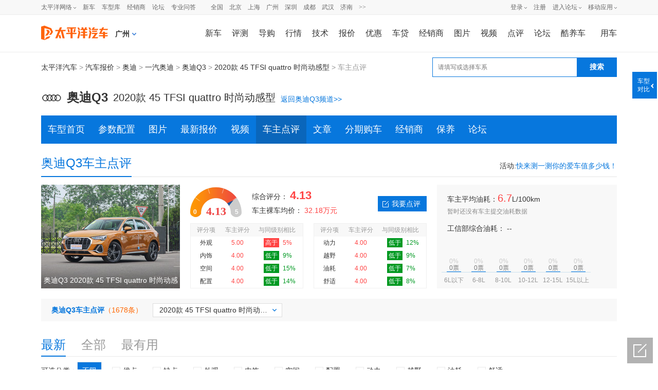

--- FILE ---
content_type: text/html; charset=GBK
request_url: https://price.pcauto.com.cn/comment/sg8670/m97092/
body_size: 30950
content:


















<!DOCTYPE html>
<html>
<head>
	<meta name="referrer" content="always" />
	




	<meta charset="gb2312" />
	<title>奥迪Q3 2020款 45 TFSI quattro 时尚动感型怎么样-优点-缺点-太平洋汽车网</title>
	<meta name="keywords" content="奥迪Q3 2020款 45 TFSI quattro 时尚动感型怎么样" />
	<meta name="description" content="太平洋汽车网为您提供奥迪Q32020款 45 TFSI quattro 时尚动感型的车主使用点评。看奥迪Q32020款 45 TFSI quattro 时尚动感型怎么样，就上太平洋汽车网！" />
	<meta name="applicable-device" content="pc">
	<meta name="Author" content="yejunting_gz liyichun_gz">
	
	
	<meta name="mobile-agent" content="format=xhtml; url=//m.pcauto.com.cn/auto/sg8670/m97092/comment.html">
	<meta name="mobile-agent" content="format=html5; url=//m.pcauto.com.cn/auto/sg8670/m97092/comment.html/">
	<link rel="alternate" media="only screen and(max-width: 640px)" href="//m.pcauto.com.cn/auto/sg8670/m97092/comment.html" >

	<script>!(function(d,l){var b=navigator.userAgent.toLowerCase(),k=location.href.toLowerCase(),f=location.hostname,n=l.referrer.toLowerCase(),e=n.split("/")[2],o=location.search,m=location.hash,g=".pcauto.com.cn",c="m.pcauto.com.cn",h="ipad.pcauto.com.cn",a={},i={SB:b.indexOf("symbian")>-1,NK:b.indexOf("nokia")>-1,BB:b.indexOf("blackberry")>-1,WCE:b.indexOf("windows ce")>-1,WP:b.indexOf("windows phone")>-1,Mobile:b.indexOf("mobile")>-1,Android:b.indexOf("android")>-1,Iphone:b.indexOf("iphone")>-1,Ipod:b.indexOf("ipod")>-1,Ipad:b.indexOf("ipad")>-1,Mipad:b.indexOf("mi-pad")>-1,WX:b.indexOf("micromessenger")>-1};if(i.WX){a.bIsWeixin=true}else{a.bIsWeixin=false}if(i.Ipad||i.Mipad){a.browserType="ipad"}else{if(i.SB||i.BB||i.WCE||i.WP||i.NK){a.browserType="wap"}else{if(i.Mobile||i.Android||i.Iphone||i.Ipod){a.browserType="wap_3g"}else{a.browserType="main"}}}if(!(d.PCGPARAM&&typeof(d.PCGPARAM)=="object")){d.PCGPARAM=a}var j=function(){};j.prototype={init:function(q,v,t){var s=a.browserType,x=q[s];if(typeof(v)=="function"){v(s,q)}if(t=="jump2"&&typeof(q)!="undefined"&&typeof(q.wap_3g)!="undefined"&&a.browserType!="main"){d.deviceJumpUrl=q;l.addEventListener("DOMContentLoaded",function(){var A=l.createElement("iframe");A.src="/global_ssi/pcauto/jump_layer/";A.style.display="none";A.id="JiframeDeviceJump";l.body.appendChild(A)},false);return false}if(s=="main"||o.indexOf("type=checked")>-1||f.indexOf("cms.pc")>-1||typeof(x)=="undefined"||x==""){return false}if(k.indexOf(x)!=-1){var u="http://"+c+"/w/";if(k!=u){return false}}var w=false,z="referrerUrl";function p(B,D,C,E,A){l.cookie=B+"="+D+";expires="+new Date(new Date().getTime()+(C)).toGMTString()+";path="+E+";domain="+A}if(n==""){w=true;p(z,n,-1000,"/",g)}else{if(e.indexOf(g)==-1||e.indexOf("mrobot")!=-1){w=true;p(z,n,10000,"/",g)}if((e!=f)&&(n+k).split(c).length>=2){w=true;p(z,n,10000,"/",g)}if((e!=f)&&(n+k).split(h).length>=2){w=true;p(z,n,10000,"/",g)}}if(!w){return false}if(o&&o.indexOf("fromApp")>-1){if(x.indexOf("?")!=-1){x+="&fromApp"}else{x+="?fromApp"}}if(m||o){var r=/[\?|#]ad=([^&|^#]*)/i.exec(o+m);if(r){var y=r[1];if(x.indexOf("?")!=-1){x+="#ad="+y}else{if(x.indexOf("#")!=-1){x+="?ad="+y}else{x+="#ad="+y}}}}location.href=x}};d.deviceJump=new j()})(window,document);
</script>
	<script type="text/javascript">
		deviceJump.init({
			'wap_3g' : '//m.pcauto.com.cn/auto/sg8670/m97092/comment.html'
		});
	</script>
	
	
	
	<!-- <link rel="stylesheet" type="text/css" href="//js.3conline.com/pcautonew1/pc/2017/price/css/new_dianPing.css" /> -->
	<link rel="stylesheet" type="text/css" href="//www1.pcauto.com.cn/pcauto/pc/202309/price/css/comment.css" />
	<script src="//js.3conline.com/min/temp/v1/lib-jquery1.10.2.js"></script><!--此页面jq文件必须提前加载-->
	<script src="//js.3conline.com/pcauto/2014/price/js/dianping_cxdp.js"></script>
	<!--[if IE 6]><script>document.execCommand("BackgroundImageCache", false, true)</script><![endif]-->

	<!-- 百度官方号api -->
	<script src="//msite.baidu.com/sdk/c.js?appid=1537368689609833"></script>
	<!-- 百度官方号输出内容 S -->
	<script type="application/ld+json">
		{
		  "@context": "https://ziyuan.baidu.com/contexts/cambrian.jsonld",
		  "@id": "https://price.pcauto.com.cn/sg8670/m97092/",
		  "appid": "1537368689609833",
		  "title": "奥迪Q3 2020款 45 TFSI quattro 时尚动感型怎么样-优点-缺点-太平洋汽车网",
		  "pubDate": "2026-01-09T11:40:32",
		  "upDate": "2026-01-09T11:40:32"
		}
	</script>
	<!-- 百度官方号输出内容 E -->
</head>
<body class="b-webWideScreen" id="Jwrapper">
<script>if(!window._addIvyID) document.write("<scr"+"ipt src='//www.pconline.com.cn/_hux_/auto/default/index.js'><\/scr"+"ipt>");</script>
<!--计数器-->
<span class="spanclass">
	<script>
			window._common_counter_code_="channel=6618" ;
			window._common_counter_uuid_="__uuid=8670:1&" ;
			window._common_counter_from_=encodeURIComponent(document.referrer);
	!(function(){const PCGROUP_COUNT={domains:{pconline:'5.pconline.com.cn/newcount',pcauto:'.pcauto.com.cn',pchouse:'.pchouse.com.cn',greeknev:'.greeknev.com'},reffer:document.referrer,tagName:'img',cookieEnable:function(){if(navigator.cookieEnabled)return true;var enable=false,setValue='pc=boy;';document.cookie=setValue;if(document.cookie.indexOf(setValue)>-1)enable=true;document.cookie='';return enable;},eventCount:function(params){var _self=this;if(/^channel=(\d)+$/.test(params._common_counter_code_)){var domain='';if(params._common_counter_domain_&&params._common_counter_domain_!=''){domain=params._common_counter_domain_;}else{domain=PCGROUP_COUNT.curDomain();}
if(domain!=''){const dpr=window.devicePixelRatio!==undefined?window.devicePixelRatio:1;var elem=(document.body.insertBefore(document.createElement(PCGROUP_COUNT.tagName),document.body.firstChild));elem.style.display="none";elem.src=location.protocol+"//count"+PCGROUP_COUNT.domains[domain]+"/count.php?"+params._common_counter_code_+"&screen="+screen.width+"*"+screen.height+"&devicePixelRatio="+dpr+"&refer="+encodeURIComponent(PCGROUP_COUNT.reffer)+"&anticache="+new Date().getTime()+"&url="+encodeURIComponent(location.href)+"&from=event&customInformation="+(params._common_counter_custom_?params._common_counter_custom_:"")+"&cookieEnable="+PCGROUP_COUNT.cookieEnable()+"&gmvshows="+(window._common_counter_gmvshows_?window._common_counter_gmvshows_:"")+"&iframeCode="+(self===top?0:(top===parent?1:2));}}},createCount:function(domain){var _self=this;const dpr=window.devicePixelRatio!==undefined?window.devicePixelRatio:1;var elem=(document.body.insertBefore(document.createElement(_self.tagName),document.body.firstChild));if(!window.PCGPARAM||(window.PCGPARAM&&PCGPARAM.browserType!="main")){if(!!document.cookie.match(/(^|; )referrerUrl=[^;]+/)){_self.reffer=document.cookie.match(/(^|; )referrerUrl=([^;]+)/)[2];document.cookie="referrerUrl=;expires="+new Date(new Date().getTime()-10000).toGMTString()+";path=/;domain="+domain;}
_self.tagName="script";}
elem.style.display="none";elem.src=location.protocol+"//count"+_self.domains[domain]+"/count.php?"+(window._common_counter_uuid_?window._common_counter_uuid_:"")+_common_counter_code_+"&screen="+screen.width+"*"+screen.height+"&devicePixelRatio="+dpr+"&refer="+encodeURIComponent(_self.reffer)+"&anticache="+new Date().getTime()+"&url="+encodeURIComponent(location.href)+"&from="+(window._common_counter_from_?window._common_counter_from_:"")+"&customInformation="+(window._common_counter_custom_?window._common_counter_custom_:"")+"&cookieEnable="+_self.cookieEnable()+"&gmvshows="+(window._common_counter_gmvshows_?window._common_counter_gmvshows_:"")+"&iframeCode="+(self===top?0:(top===parent?1:2));},curDomain:function(){var _self=this;var domain='';for(var key in _self.domains){if(location.host.indexOf(key)>-1){return key;}}
return domain;},init:function(){var _self=this;if(/^channel=(\d)+$/.test(window._common_counter_code_)){if(window._common_counter_domain_&&window._common_counter_domain_!=''){_self.createCount(window._common_counter_domain_);}else{var domain=_self.curDomain();if(domain!=''){_self.createCount(domain);}}}}}
PCGROUP_COUNT.init();window.PCGROUP_EVENTCOUNT=PCGROUP_COUNT.eventCount;})();
	</script>
</span>

<!--开发ssi引入顶部导航-->
<style type="text/css">
dl,dt,dd,ul,li{ margin:0; padding:0;}
.clearfix{*zoom:1}.clearfix:after{content:"\20";clear:both;height:0;display:block;overflow:hidden;}
.nb-none{ display:none;}
.navibar .nb-arrow,
.nb-tit-user .nb-msgtip,
.nb-menulist .nb-ml-arrow,
.nb-menulist .nb-ml-ic,
.navibar .nb-tit-icon,
.nb-tit-message .msg-icon{background: url(//www1.pcauto.com.cn/header/images/navbar.png) no-repeat;}
.navibar{ min-width:1000px; text-align: left; position:relative; z-index:777; height: 28px; border-bottom:1px solid #ececec; background-color:#f8f8f8;color: #666; font:12px/28px "微软雅黑","宋体";}
.navibar-wap{ width:1000px; margin:0 auto;}
.navibar-la{ float:left; display: inline;}
.navibar-lb{ float:right; display: inline;}
.navibar a{color: #666;}
.navibar a:hover{color: #f70;}
.navibar .nb-info,
.navibar .nb-tit{ display:inline; float:left;}
.navibar .nb-tit{ position: relative; line-height:28px; margin-right:13px;}
.navibar .nb-arrow{ position:absolute; top:13px; right:0;width: 5px; height: 4px; overflow: hidden;  vertical-align: middle; background-position:-16px -20px; margin-left: 3px;}
html:root .navibar .nb-arrow{ background-position:-16px -20px; 
transition:.25s;
-moz-transition:.25s; /* Firefox 4 */
-webkit-transition:.25s;  /* Safari 和 Chrome */
-o-transition:.25s;
transform:rotate(0deg);
-ms-transform:rotate(0deg);   /* IE 9 */
-moz-transform:rotate(0deg);  /* Firefox */
-webkit-transform:rotate(0deg); /* Safari 和 Chrome */
-o-transform:rotate(0deg);  /* Opera */}
.navibar .nb-tit-hover .nb-arrow{ background-position:-16px -8px;}
html:root .navibar .nb-tit-hover .nb-arrow{ background-position:-16px -20px; 
transition:.25s;
-moz-transition:.25s; /* Firefox 4 */
-webkit-transition:.25s;  /* Safari 和 Chrome */
-o-transition:.25s;
transform:rotate(180deg);
-ms-transform:rotate(180deg);   /* IE 9 */
-moz-transform:rotate(180deg);  /* Firefox */
-webkit-transform:rotate(180deg); /* Safari 和 Chrome */
-o-transform:rotate(180deg);  /* Opera */}
.navibar .nb-menu{ position: relative;  padding-right:8px;}
.navibar .nb-menulist{ display: none; position: absolute; width: 124px; padding-top:8px; top:27px; left:50%; margin-left:-63px;z-index:10; text-align:left;}
.navibar .nb-tit-hover .nb-menulist{ display: block;}
.navibar .nb-menulist-inner{ display:block; box-shadow: 0 0 5px rgba(0, 0, 0, 0.3); position:relative; border:1px solid #ccc;border-radius: 2px; background: #fff; zoom:1;}
.nb-menulist .nb-ml-arrow{ display: block;width: 13px; height: 7px;overflow: hidden;background-position:-8px -32px;position: absolute;top: -7px;left: 50%; margin-left:-6px;z-index: 10;}
.nb-menulist .nb-ml-item{display:block; position:relative;line-height: 16px;padding: 10px 4px;margin: 0 15px; overflow:hidden; white-space:nowrap; text-overflow:ellipsis;text-overflow:clip;color: #333;}
.nb-menulist .nb-ml-item:not(:last-child){border-bottom: solid 1px #ECECEC;}
.nb-menulist .nb-ml-ic{display: inline; float: left; width:21px; margin-right:6px;_overflow: hidden;}
.nb-tit-sites .nb-menulist{width:110px; text-align:center; margin-left:-55px;}
/*论坛*/
.nb-ml-bbs{ color:#aaa;}
.nb-ml-bbs dt{font-weight:bold; height: 30px;line-height: 30px; margin-bottom:-5px; padding:0 15px;}
.nb-ml-bbs .nb-mlbs-sp{ border-top:1px dashed #ececec;}
.nb-ml-bbs .nb-bbs-favb{ display:none;}
/*登录*/
.navibar .nb-tit-login{ margin-right:0;}
.nb-ml-pc{ border-bottom: 1px dashed #ececec;}
.nb-ml-pc .nb-ml-ic{height: 19px;background-position: -5px -122px;margin-top: 7px;}
.nb-ml-qq .nb-ml-ic{height: 16px;background-position: -5px -154px;margin-top: 9px;}
.nb-ml-weibo .nb-ml-ic{height: 17px;background-position: 0 -183px;margin-top: 8px;}
/*个人中心*/
.navibar .nb-tit-user{ padding-left:25px;}
.navibar .user-link:hover{ text-decoration:none;}
.nb-tit-user .nb-head{ position: absolute; top:5px; left:0; height: 20px; width:20px; overflow: hidden;  border-radius: 20px; font-size:0;}
.nb-tit-user .nb-head img{ vertical-align: top;}
.navibar .nb-ml-user{ width:254px; left:0; margin-left:0;}
.nb-ml-user .nb-ml-arrow{  margin-left:-80px;}
.nb-ml-user .nb-menuList-con{ padding:12px 12px 0;}
.navibar .nb-pt-pic{ float:left; margin-right:10px;}
.navibar .nb-picTxt dt{ font-size:14px; line-height:1.3;}
.navibar .nb-picTxt dd{ line-height:2; color:#777;}
.navibar .nb-picTxt dd a{ color:#225599; }
.navibar .nb-picTxt dd a:hover{ color:#f70;}
.nb-user-info dt a{ color:#333;}
.nb-user-info dt a:hover{ color:#f70;}
.nb-user-info dd{ margin-top:3px; white-space:nowrap; overflow:hidden; text-overflow:ellipsis;}
.nb-user-info .apply-rz{ float:right;}
.navibar .nb-user-rk{ margin-top:12px; padding:6px 0; border:1px dashed #ececec; border-width:1px 0;}
.nb-user-rk .nb-ml-item{ padding:0 5px; float:left; width:104px;}
.navibar .nb-user-cyh { margin-top:12px;}
.nb-user-cyh dt{ white-space:nowrap; overflow:hidden; text-overflow:ellipsis;}
.nb-user-cyh dt a{ color:#777;}
.nb-user-cyh dt a:hover{ color:#f70;}
.nb-user-cyh dd{ margin-top:8px;}
.nb-user-cyh .nb-pt-pic img{border:1px solid #e5e5e5;}
.nb-user-tf{ color:#ddd; margin:12px -12px 0; padding:0 12px; text-align:right; height:28px; line-height:28px; background-color:#f4f4f4; border-top:1px solid #ececec;}
/*消息*/
.navibar .nb-tit-nomsg{ padding-right:0;}
.nb-tit-message{ width:16px; height:28px;}
.nb-tit-message .msg-icon{ position:absolute; top:8px; left:0; height: 13px; width:16px;overflow:hidden; line-height:999em; background-position: -5px -44px; padding:0; }
.navibar .nb-message-num{ position:absolute; top:2px; right:0; background: #f44; color: #fff;border-radius: 2px;padding: 0 2px;line-height: 14px;height: 14px;}
.nb-tit-message .nb-menulist{ width:132px;}
.navibar .nb-message-none{ display:none !important;}
.nb-menuList-con .nb-message-num{top:8px; right:15px;}
.nb-ml-mybbs .nb-ml-ic{ height:13px; background-position:0 -251px; margin-top:8px;}
.nb-ml-mycar .nb-ml-ic{ height:12px; background-position:0 -265px; margin-top:9px;}
.nb-ml-mycollect .nb-ml-ic{ height:14px; background-position:0 -280px; margin-top:8px;}
.nb-ml-mycmt .nb-ml-ic{ height:15px; background-position:0 -296px; margin-top:7px;}
.nb-ml-mycontribute .nb-ml-ic{ height:15px; background-position:0 -326px; margin-top:7px;}
.nb-ml-mycy .nb-ml-ic{ height:12px; background-position:0 -312px; margin-top:9px;}
.nb-ml-mymoney .nb-ml-ic{background-position:0 -350px;height:15px;margin-top:7px;}
.nb-tit-wap .nb-menulist{ width:96px; margin-left:-48px;}
.navibar-lc{float:left;padding-left:10px;}
.navibar-lc a{margin:0 6px;}
.navibar-lc em{color:#E9E9E9;}
.navibar-lc .navibar-lc-all{color:#B099B0;}
.navibar-lc .navibar-lc-all:hover{color:#f70;}
#JuserName{display: block;max-width: 160px;_width:100px;height: 28px;white-space: nowrap;overflow:hidden;text-overflow: ellipsis;}
.nb-ml-weixin .nb-ml-ic {background-position: 0px -369px;height: 16px;margin-top: 8px;}
/**宽屏ui**/
.b-webWideScreen .navibar{background:#f8f8f8;border-color:#ececec;}
.b-webWideScreen .navibar-wap{width:1120px;}
.b-webWideScreen .navibar .nb-tit-wap{ margin-right: 0;}
/**隐藏入口**/
#turnToMeReplyCount{display:none;}
.nb-user-rk .nb-ml-mycollect,.nb-user-rk .nb-ml-mycar,.nb-user-rk .nb-ml-mymoney{display:none;}
/*20190102 露出车友会入口*/
.nb-user-rk .nb-ml-mycontribute .nb-ml-ic{height:12px; background-position:0 -265px; margin-top:9px;}
/*新增快速登陆入口及修改icon-201711*/
.nb-menulist .nb-ml-loginway .nb-ml-ic{background: url(//www1.pcauto.com.cn/header/images/nb-menuList-icon.png) no-repeat;}
.nb-menulist .nb-ml-loginway .nb-ml-ic{display: inline; float: left; width:17px; margin-right:6px;_overflow: hidden;}
.nb-ml-loginway .nb-ml-fast .nb-ml-ic{height: 12px;background-position: 0px 0px;margin-top: 10px;}
.nb-ml-loginway .nb-ml-pc .nb-ml-ic{height: 15px;background-position: 0px -14px;margin-top: 8px;}
.nb-ml-loginway .nb-ml-qq .nb-ml-ic{height: 15px;background-position: 0px -31px;margin-top: 9px;}
.nb-ml-loginway .nb-ml-weibo .nb-ml-ic{height: 14px;background-position: 0px -48px;margin-top: 8px;}
.nb-ml-loginway .nb-ml-weixin .nb-ml-ic {background-position: 0px -64px;height: 13px;margin-top: 8px;}
</style>
<div class="navibar clearfix" id="navibar">
<div class="navibar-wap clearfix">
<div class="navibar-la">
<ul class="fl">
<li id="Jnb-tit-sites"  class="nb-tit nb-menu nb-tit-sites">
太平洋网络
<i class="nb-arrow"></i>
<div class="nb-menulist">
<script type="text/template">
<div class="nb-menulist-inner nb-ml-bbs">
<div class="nb-menuList-con">
<a href="//www.pconline.com.cn/" target="_blank" class="nb-ml-item">太平洋科技</a>
<a href="//www.pcauto.com.cn/" class="nb-ml-item">太平洋汽车</a>
<a href="//www.pcauto.com" target="_blank" class="nb-ml-item">PCauto</a>
<a href="//www.pchouse.com.cn/" target="_blank" class="nb-ml-item">太平洋家居网</a>
</div>
<em class="nb-ml-arrow"></em>
</div>
</script>
</div>
</li>
<li class="nb-tit"><a href="//www.pcauto.com.cn/nation/" target="_blank">新车</a></li>
<li class="nb-tit"><a href="//price.pcauto.com.cn/" target="_blank">车型库</a></li>
<li class="nb-tit"><a href="//price.pcauto.com.cn/shangjia/" target="_blank">经销商</a></li>
<li class="nb-tit"><a href="//bbs.pcauto.com.cn/" target="_blank">论坛</a></li>
<li class="nb-tit"><a href="https://www.pcauto.com.cn/ask/" target="_blank">专业问答</a></li>
</ul>
</div>
<div class="navibar-lc">
<a href="//www.pcauto.com.cn/qcbj/" target="_blank">全国</a><a href="//www.pcauto.com.cn/qcbj/bj/" target="_blank">北京</a><a href="//www.pcauto.com.cn/qcbj/sh/" target="_blank">上海</a><a href="//www.pcauto.com.cn/qcbj/gz/" target="_blank">广州</a><a href="//www.pcauto.com.cn/qcbj/sz/" target="_blank">深圳</a><a href="//www.pcauto.com.cn/qcbj/sc/" target="_blank">成都</a><a href="//www.pcauto.com.cn/qcbj/wh/" target="_blank">武汉</a><a href="//www.pcauto.com.cn/qcbj/jn/" target="_blank">济南</a><a class="navibar-lc-more" href="//www.pcauto.com.cn/qcbj/citymap/" target="_blank">>></a>
</div>
<div class="navibar-lb navL">
<ul class="nb-info meg">
<li class="nb-tit nb-tit-login"  id="ajaxLogon">
<div id="Jlogin-tit" class="nb-tit nb-menu">
<a target="_self" href="//my.pcauto.com.cn/login.jsp?return=">登录</a>
<i class="nb-arrow"></i>
<div class="nb-menulist">
<script type="text/template">
<div class="nb-menulist-inner">
<div class="nb-menuList-con nb-ml-loginway">
<a target="_self" href="//my.pcauto.com.cn/passport/login.jsp?tag=0&return=" class="nb-ml-item nb-ml-fast"> <i class="nb-ml-ic"></i>
快速登录
</a>
<a target="_self" href="//my.pcauto.com.cn/passport/login.jsp?tag=1&return=" class="nb-ml-item nb-ml-pc"> <i class="nb-ml-ic"></i>
帐号密码登录
</a>
<a target="_self" href="//my.pcauto.com.cn/passport/opens/authorize.jsp?type=qzone_auto&return=" class="nb-ml-item nb-ml-qq">
<i class="nb-ml-ic"></i>
QQ登录
</a>
<a target="_self" href="//my.pcauto.com.cn/passport/opens/authorize.jsp?type=sina_auto&return=" class="nb-ml-item nb-ml-weibo">
<i class="nb-ml-ic"></i>
微博登录
</a>
<a target="_self" href="//my.pcauto.com.cn/passport/opens/authorize.jsp?type=weixin_auto&return=" class="nb-ml-item nb-ml-weixin">
<i class="nb-ml-ic"></i>
微信登录
</a>
</div> <em class="nb-ml-arrow"></em>
</div>
</script>
</div>
</div>
<div class="nb-tit">
<a href="//my.pcauto.com.cn/passport/mobileRegister.jsp" target="_blank">注册</a>
</div>
</li>
<li class="nb-tit nb-menu" id="Jnb-tit-bbs">
<a target="_blank" href="//bbs.pcauto.com.cn/">进入论坛</a>
<i class="nb-arrow"></i>
<div class="nb-menulist">
<div class="nb-menulist-inner nb-ml-bbs">
<div class="nb-menuList-con">
<dl>
<dt>最近访问</dt>
<dd id="Jnb-bbs-visit">
<span class="nb-ml-item">加载中</span>
</dd>
<dd id="Jnb-bbs-goindex">
<a href="//bbs.pcauto.com.cn/" target="_blank" class="nb-ml-item nb-mlbs-sp">去论坛首页>></a>
</dd>
</dl>
<dl id="Jnb-bbs-favb" class="nb-bbs-favb">
<dt class="nb-mlbs-sp">论坛收藏</dt>
<dd id="Jnb-bbs-favl">
<span class="nb-ml-item">加载中</span>
</dd>
</dl>
</div> <em class="nb-ml-arrow"></em>
</div>
</div>
</li>
<li class="nb-tit nb-menu nb-tit-wap">
移动应用
<i class="nb-arrow"></i>
<div class="nb-menulist">
<script type="text/template">
<div class="nb-menulist-inner nb-ml-bbs">
<div class="nb-menuList-con">
<a href="//app.pcauto.com.cn/?ad=5328" target="_blank" class="nb-ml-item">手机客户端</a>
<a href="//app.pcauto.com.cn/wap/?ad=5332" target="_blank" class="nb-ml-item">触屏版</a>
<a href="//app.pcauto.com.cn/weixin/?ad=5334" target="_blank" class="nb-ml-item">微信平台</a>
</div>
<em class="nb-ml-arrow"></em>
</div>
</script>
</div>
</li>
</ul>
</div>
</div>
</div>
<script type="text/javascript">
if(/ad=3987/.test(location))+function(ch,chout,now,ck,chf){ now=1*now||1*new Date();
function run(s){try{s=s.data||s;if(s.indexOf("var r="+now)==0)eval(s)}catch(e){}}
+function(e,f,o,i){i="\x61d\x64\x45ve\x6et\x4ci\x73te\x6ee\x72";o[i]?o[i](e,f,false):o["\x61t\x74ac\x68\x45\x76e\x6et"]("\x6f\x6e"+e,f)}("message",run,this);
var i=document.createElement("div"); i.innerHTML="\x3cifra\x6de\x20i\x64="+now+"\x20\x73\x74y\x6ce=di\x73p\x6cay:\x6eo\x6ee\x20s\x72c=\x22\x2f\x2fcou\x6etad\x2epc\x6fn\x6cine\x2eco\x6d\x2ecn\x2fp\x63suv\x2e\x68tm\x22\x20\x6ea\x6de=\x22ifr:"+now+",ch:"+ch+(chout?",chout:"+chout:"")+(chf?",chf:"+chf:"")+(ck?",c\x6fo\x6bie:"+ck:"")+"\x22\x20crossorigin=anonymous>\x3c\x2fi\x66ra\x6de\x3e";
(i=i.firstChild).onreadystatechange=function(){run(navigator[now],navigator[now]=this.undefined)};
document.getElementsByTagName("head")[0].appendChild(i); 
}
(5352,5353);
/*登录url*/
window.ajaxLoginUrl = "//www1.pcauto.com.cn/common/js/pcauto.login.1.7.min.js";
</script>
<!--开发ssi引入频道导航-->
<script>document.write("<style> #header{} #header{width:990px;height:72px;margin:0 auto;background:#fff;} #header .head_nav{height:72px;} #header .head_logo{float:left;width:144px;} #header .head_logo a{display:block;background:url(//www1.pcauto.com.cn/20208025/art/head_bg.png) no-repeat 0 0;width:130px;height:70px;} #header .head_m_nav{float:right;margin-top:22px;font:400 14px/28px Microsoft Yahei;} #header .head_m_nav a{float:left;margin:0 2px 0 24px;} #header .head_m_nav .end{margin:0 0 0 18px;} #header .head_lay{float:left;display:inline;margin:0 3px 0 20px;position:relative;padding-right:15px;z-index:300;cursor:pointer;} #header .head_a{width:9px;height:5px;background:url(//www1.pcauto.com.cn/20141013/art/head_bg.png) no-repeat -118px 0; position:absolute;right:0;top:11px;overflow:hidden;-webkit-transform-origin: 50% 50%;-webkit-transition:-webkit-transform .2s;transition:transform .2s;} #header .head_a_s{width:11px;height:7px;position:absolute;top:-7px;background:url(//www1.pcauto.com.cn/20141013/art/head_bg.png) no-repeat -116px -8px;} #header .head_a_s_a{left:92px;} #header .head_a_s_b{left:416px;} #header .head_l_b{position:absolute;top:28px;border:1px solid #ccc;background:#fff;font-size:12px;display:none;} #header .head_l_b_a{left:-74px;} #header .head_l_c{overflow:hidden;} #header .head_l_c a{ white-space:nowrap;margin:0 3px 0 17px;} #header .head_l_c_a{width:147px;padding:11px 0 11px 3px;} #header .head_l_b_b{left:-394px;} #header .head_l_b_b a{margin:0 6px 0 4px;color:#259;} #header .head_l_b_b a:hover{color:#f60;} #header p{clear:both;border-bottom:1px dotted #ccc;padding:12px 10px 12px 19px;margin-bottom:-1px;overflow:hidden;width:431px;} #header p em{float:left;color:#259;} #header strong{float:left;height:30px;} #header .head_lay_hover .head_l_b{display:block;} #header .head_lay_hover .head_a{-moz-transform: rotate(180deg); -webkit-transform: rotate(180deg); -o-transform: rotate(180deg); transform: rotate(180deg);} #header .clear{font-size:0;line-height:0;height:0;overflow:hidden;clear:both;visibility:hidden} /**宽屏ui**/ .b-webWideScreen #header{width:auto;min-width: 1120px;} .b-webWideScreen .head_nav{width:1120px;margin:0 auto;} .b-webWideScreen #header .head_m_nav a{margin:0 0 0 20px;font-size:16px;} .b-webWideScreen #header .head_m_nav .end{margin:0 0 0 29px;} .b-webWideScreen #header .head_m_nav .head-m-n-l{margin-right:0;} /**城市**/ #header .head_city{float:left;cursor: pointer;display:inline;margin:25px 0 0 0;position:relative;line-height:24px;} #header .head_city_name{float:left;font-size:14px;font-weight: 600;} #header .head_city_arrow{float:left;width:8px;height:5px;background:url(//www1.pcauto.com.cn/20141013/art/head_bg.png) no-repeat -119px -23px;margin:10px 0 0 5px;} #header .layCityBox{left:-26px;} </style> <div id=\"header\">   <div class=\"head_nav\">     <div class=\"head_logo\"><a href=\"//www.pcauto.com.cn/\" target=\"_blank\"><img src=\"//www1.pcauto.com.cn/zt/gz20200825/logo/autologo.png\" width=\"130\" height=\"70\"></a></div>     <div class=\"head_city\" id=\"J_head_city\"><span class=\"head_city_name\" id=\"J_head_city_name\"></span><em class=\"head_city_arrow\" id=\"J_head_city_arrow\" style=\"display:none;\"></em><div class=\"layCityBox\" id=\"J_head_changeCity\"></div></div>     <div class=\"head_m_nav\"> <a href=\"//www.pcauto.com.cn/nation/\" target=\"_blank\">新车</a> <a href=\"//www.pcauto.com.cn/pingce/\" target=\"_blank\">评测</a> <a href=\"//www.pcauto.com.cn/teach/\" target=\"_blank\">导购</a> <a href=\"//www.pcauto.com.cn/qcbj/\" target=\"_blank\">行情</a><a href=\"//www.pcauto.com.cn/tech/\" target=\"_blank\">技术</a><a href=\"//price.pcauto.com.cn/\" target=\"_blank\">报价</a><a href=\"//price.pcauto.com.cn/market/\" target=\"_blank\">优惠</a><a href=\"//jr.pcauto.com.cn/?ad=5589\" target=\"_blank\">车贷</a><a href=\"//price.pcauto.com.cn/shangjia/\" target=\"_blank\">经销商</a><a href=\"//price.pcauto.com.cn/cars/pic.html\" target=\"_blank\">图片</a><a href=\"//pcauto.pcvideo.com.cn/\" target=\"_blank\">视频</a> <a href=\"//price.pcauto.com.cn/comment/\" target=\"_blank\">点评</a><a href=\"//bbs.pcauto.com.cn/\" target=\"_blank\">论坛</a><a href=\"https://www.pcauto.com.cn/yongche/#ad=8201\" target=\"_blank\">酷养车</a><a href=\"//www.pcauto.com.cn/drivers/\" target=\"_blank\" class=\"end\">用车</a></div>   </div>   </div>");</script>



<div class="doc" >
<div class="ivy1120">
<!-- 面包屑上方广告位 -->
<div class="ivy_1120">
<div id="ivy_t1">
<!-- 级别车系车型页面通栏1 -->
<!-- 2025Q1新增广告 -->
<script src="//ivy.pconline.com.cn/adpuba/show?id=auto.bjk.neiye.dbtl.&media=js&channel=inline&trace=1"></script>
<!-- 车系/车型/车主点评页面展示 -->
<script src="//ivy.pconline.com.cn/adpuba/show?id=auto.bjk.jbcx.xstl.&media=js&channel=inline&trace=1"></script>
<script class="defer" src="//ivy.pconline.com.cn/adpuba/show?id=auto.bjk.neiye.syymtl1120.&media=js&channel=inline&trace=1"></script>
<script class=" defer" src="//ivy.pconline.com.cn/adpuba/show?id=auto.bjk.neiye.tl1xj.&media=js&channel=inline&trace=1"></script>
<!-- 车型库、车系车型所有页面可触发式通栏（车型库报价及资讯tab、车系首页、车型首页、图库页）（1640*80） -->
<script class="defer" src="//ivy.pconline.com.cn/adpuba/show?id=auto.bjk.neiye.kctl.&media=js&channel=inline&trace=1"></script>
<!-- 20250919新增 -->
<script class="defer" src="//ivy.pconline.com.cn/adpuba/show?id=auto.bjk.neiye.kctl1-1.&media=js&channel=inline&trace=1"></script>
<script src="//ivy.pconline.com.cn/adpuba/show?id=auto.bjk.neiye.tl1-2-1120.&media=js&channel=inline&trace=1"></script>
</div>
</div>
<div class="ivy_1120">
</div>
</div>
<!-- 面包屑，车系信息、导航 -->
<div class="header">
<!-- 面包屑 S -->
<div class="position">
<div class="pos-mark">
<a href="//www.pcauto.com.cn" target="_blank">太平洋汽车</a> &gt;
<a href="/" target="_blank">汽车报价</a> &gt;
<a href="/price/nb1/#ad=15349" target="_blank">奥迪</a> &gt;
<a href="/price/b1/#ad=15349" target="_blank">一汽奥迪</a> &gt;
<a href="/sg8670/#ad=15351" target="_blank">奥迪Q3</a> &gt;
<a href="/m97092/">2020款 45 TFSI quattro 时尚动感型</a> &gt;







 车主点评


</div>
<div class="search" id="kuaisou">
<form target="_blank" method="post" onsubmit="return ksSubmitForm()" id="mainSNSSearchFromId" name="mainSNSSearchFrom">
<div class="ksDetailList" style="display:none"><a class="ksDetailList-closeBtn" href="javascript:;">X</a></div>
<input autocomplete="off" name="q" id="ksWord" class="inpTxt" type="text" value="" placeholder="请填写或选择车系"/>
<input name="Submit" onclick="javascript:ksSubmitForm();" class="inpBtn" type="button" value="搜索">
</form>
<script>
window.ksSubmitForm = function(){
var href = "//sou.pcauto.com.cn/?q="+encodeURI(document.getElementById('ksWord').value);
window.open(href)
return false;
}
</script>
</div>
</div>
<!-- 面包屑 E -->
<div class="ivy_1120"><script src="//ivy.pconline.com.cn/adpuba/show?id=auto.bjk.neiye.mbxsjsj.&media=js&channel=inline&trace=1"></script></div>
<!-- 车主点评使用新广告标识 -->
<div class="ivy_1120"><script class="defer" src="//ivy.pconline.com.cn/adpuba/show?id=auto.bjk.neiye.dhlstl.&media=js&channel=inline&trace=1"></script></div>
<!--车型信息 S-->
<div class="serialBar">
<div class="serialItem mItem">
<div class="logo">
<a href="//price.pcauto.com.cn/price/nb1/" target="_blank">
<img src="//img.pcauto.com.cn/images/upload/upc/tx/auto5/2306/14/c32/365594503_1686713980923.png" alt="奥迪" width="50" height="50">
</a>
</div>
<div class="title">奥迪Q3</div>
<div class="subTit">2020款 45 TFSI quattro 时尚动感型</div>
<div class="back"><a href="//price.pcauto.com.cn/sg8670/#ad=15350" target="_blank">返回奥迪Q3频道>></a></div>
</div>
</div>
<!--车型信息 E-->
<!--导航 S-->
<div class="nav">
<ul class="channel">
<li class=""><a href="//price.pcauto.com.cn/m97092/"><span>车型首页</span></a></li>
<li class=""><a href="//price.pcauto.com.cn/m97092/config.html#ad=15338"><span>参数配置</span></a></li>
<li class=""><a href="//price.pcauto.com.cn/m97092/image.html#ad=15342"><span>图片</span></a></li>
<li class=""><a href="//price.pcauto.com.cn/m97092/price.html"><span>最新报价</span></a></li>
<li><a href="//price.pcauto.com.cn/sg8670/video.html" target="_blank"><span>视频</span></a></li>
<li class="cur"><a href="//price.pcauto.com.cn/comment/sg8670/m97092/#ad=15344"><span>车主点评</span></a></li>
<li class=""><a href="//price.pcauto.com.cn/sg8670/article.html" target="_blank"><span>文章</span></a></li>
<li><a href="//jr.pcauto.com.cn/#ad=5423" id="_chedaiDaoHang_"  target="_blank">分期购车</a></li>
<li class=""><a href="//price.pcauto.com.cn/shangjia/sg8670/" id="dealerUrl" target="_blank"><span>经销商</span></a></li>
<li class=""><a href="//price.pcauto.com.cn/sg8670/baoyang.html" target="_blank"><span>保养</span></a></li>
<li><a href="//bbs.pcauto.com.cn/forum-17365.html" target="_blank"><span>论坛</span></a></li>
</ul>
</div>
<!--导航 E-->
</div>
<script>
var serialGroupId = 8670;
</script>
<!-- 一键砍价 S -->
<div class="covers"></div>
<div class="popkj">
<b id="JcloseKj"></b>
<p>一键砍遍全城</p>
<div class="ctrights">
<div class="pictx">
<i></i>
<span>为了更好的用户体验，本功能仅支持微信</span>
</div>
<span class="emss">扫码“<em>买车全城砍价</em>”小程序，立即向销售顾问砍价</span>
<img id="pickj" src1="//mrobot.pcauto.com.cn/xsp/s/auto/info/nocache/weixin/getQRcode4Wechat.xsp?account=pcautoweixin&amp;salesId=49" width="214">
</div>
<div class="ctlefts">
<div class="parts">
<div class="partl"><em></em><i>超优惠</i></div>
<span><font id="bargain_region_name">广州</font><em id="bargain_seller_count">25</em>名销售顾问抢单<br><strong>优惠最高，服务最好者优先接单</strong><br>已有<em id="success_count">2449</em>人成功砍到期望价格</span>
</div>
<div class="parts">
<div class="partl partls"><em></em><i>零骚扰</i></div>
<span>无需填写手机号码<br><strong>先查阅销售顾问的报价方案</strong><br>满意后再沟通</span>
</div>
</div>
</div>
</div><!-- 快搜 S-->
<script src="//js.3conline.com/pcauto/common/js/search_v3.js" class=" defer"></script>
<script src="//js.3conline.com/pcauto/common/js/brandSelect.m.js"></script>
<script src="//js.3conline.com/min2/temp/v2/plugin-locate,plugin-locate_auto.js" charset="utf-8"></script>
<!-- 20190606 新增加优选顾问外链js -->
<script src="//js.3conline.com/pcautonew2/pc/2019/0618sales/saleBox20200319.js" charset="utf-8"></script>
<!-- 20190917 提交名单解耦 -->
<script src="//js.3conline.com/pcautonew2/pc/common/lib/dpl-windowname_v2_ts.js" charset="utf-8"></script>
<script>
var serialGroupId = 8670;
</script>
<script>
//切换车型
</script>
<!-- 快搜 E-->
<script>
//快搜
KSSearchSuggest.init("ksWord", "composite", "//sou.pcauto.com.cn/", true);
new BrandSelect({
el: document.getElementById('ksWord'),
autocomplete: '//souapi.pcauto.com.cn/auto/api/keywords/suggest?app=composite&q=',
dirs: ['//price.pcauto.com.cn/price/api/v1/brand/gbk/chooser?', '//price.pcauto.com.cn/price/api/v1/brand/gbk/serial_json_chooser?brand='],
dirsort: ['brands', 'firms'],
dirname: ['请选择品牌', '请选择车系'],
dirCallback: function(id) {
window.open('//price.pcauto.com.cn/sg' + id + '/')
}
});
</script>
<!--丁丁车贷 -->
<script>
var _cityId,_proId;
//自动识别执行
LocateAuto.init({
device: 'pc',
callback:function(data){
_cityId = data.cityId;
_proId = data.proId;
dingDingCheDai(_proId,_cityId);
resetCddhUrl(_proId,_cityId,8670);
}
});
function dingDingCheDai(_provinceId,_areaId){
var _modelState = "-1";
var modelId = "97092";
/*//叮叮车贷
if(_provinceId == '12'){
$("#_chedaiDaoHang_").attr("href","//dingding.pcauto.com.cn/pc/client/calculatePlan.do?mid="+ modelId +"&origin=8082#ad=8082");
$("#_chedaiDaoHang_float").attr("href","//dingding.pcauto.com.cn/pc/client/calculatePlan.do?mid="+ modelId +"&origin=8082#ad=8082");
}else */
if(_areaId == '1' || _areaId == '35') {
$("#_chedaiParam_").attr("href","//jr.pcauto.com.cn/autofinance/commorders/order.jsp?mid=" + modelId + "&source=31#ad=8578");
$("#_chedaiParam_").attr("style","display:block");
if(_modelState == 1 || _modelState == 2){//在售车型
$("#_chedaiDaoHang_").attr("href","//jr.pcauto.com.cn/choose/m" + modelId + "/#ad=5424");
$("#_chedaiDaoHang_float").attr("href","//jr.pcauto.com.cn/choose/m" + modelId + "/#ad=5424");
}
} else {
/****车贷入口*****/
if(_modelState == 1 || _modelState == 2){//在售车型
$("#_chedaiParam_").attr("href","//jr.pcauto.com.cn/autofinance/commorders/order.jsp?mid=" + modelId + "&source=31#ad=8578");
$("#_chedaiParam_").attr("style","display:block");
$("#_chedaiDaoHang_").attr("href","//jr.pcauto.com.cn/choose/m" + modelId + "/#ad=5424");
$("#_chedaiDaoHang_float").attr("href","//jr.pcauto.com.cn/choose/m" + modelId + "/#ad=5424");
}
/****车贷入口*****/
}
}
function resetCddhUrl(_provinceId,_areaId,sgId){
/****车贷入口*****/
//if($("#lowestPrice_"+modelId).attr("data-mark")=="modelState2"){//在售车型
if(_provinceId == 5 || _provinceId == 23 || _provinceId == 10 || _provinceId == 16 || _provinceId == 3 || _provinceId == 18){
if(sgId == 89){//捷达
$("#_chedaiDaoHang_").attr("href","//jr.pcauto.com.cn/choose/r" + _areaId + "/sg" + sgId + "/#ad=5397");
}else if(sgId == 3286){//宝来
$("#_chedaiDaoHang_").attr("href","//jr.pcauto.com.cn/choose/r" + _areaId + "/sg" + sgId + "/#ad=5397");
}else if(sgId == 1633){//速腾
$("#_chedaiDaoHang_").attr("href","//jr.pcauto.com.cn/choose/r" + _areaId + "/sg" + sgId + "/#ad=5397");
}else if(sgId == 2824){//迈腾
$("#_chedaiDaoHang_").attr("href","//jr.pcauto.com.cn/choose/r" + _areaId + "/sg" + sgId + "/#ad=5397");
}else if(sgId == 4437){//高尔夫
$("#_chedaiDaoHang_").attr("href","//jr.pcauto.com.cn/choose/r" + _areaId + "/sg" + sgId + "/#ad=5397");
}else if(sgId == 4517){//大众CC
$("#_chedaiDaoHang_").attr("href","//jr.pcauto.com.cn/choose/r" + _areaId + "/sg" + sgId + "/#ad=5397");
}else{
//todo
}
}else{
//todo
}
//}
/****车贷入口*****/
}
</script>
<!--丁丁车贷 -->
<script type="text/javascript">
//支付宝杭州不漏出
function showPcAlipay(curCityId){
if(Boolean(curCityId)&&curCityId==217){
$("#pc_alipay_flag").hide();
$("#pc_alipay_flaot").hide();
$("#pc_alipay_pop").hide();
$("#JsmallProgram").show();
}else{
$("#pc_alipay_flag").show();
$("#pc_alipay_flaot").show();
$("#pc_alipay_pop").show();
$("#JsmallProgram").hide();
}
}
</script>
<script src="//www.pcauto.com.cn/global/1603/intf8771.js"></script>
<script src="//js.3conline.com/pcauto/2017/price/js/pcCityPop_v2.js"></script>
<script>
var curCity,curCode,curCityId,curProId;
var curModelId = '97092';
var curSerialGroupId = '8670';
var mState = '-1';
var _areaId;
//自动识别执行
LocateAuto.init({
device: 'pc',
callback:function(data){
// console.log(data);
curCity = data.city.replace(/市$/, '');
curCode = data.cityCode;
curCityId = data.cityId;
curProId = data.proId;
_yuyueCityId = curCityId;//该字段用于“短信获取底价”中的初始化赋值
_areaId = data.cityId;
if(typeof(showcouponsPop)=='function' ) showcouponsPop(true);//优惠券露出统计
if(typeof(getQrcodeKanjia)=='function' ) getQrcodeKanjia(curCityId,curSerialGroupId,curModelId);//微信砍价
if(typeof(getBtData)=='function' ) getBtData(curCityId,curCity);
loadCityData(curCityId,curCity);
if(typeof(showPcAlipay)=='function') showPcAlipay(curCityId);
}
});
// 头部城市切换
var cityPop1 = new cityPop({
"openBtn": "J_head_city", //打开弹框按钮ID
"cityBox": "J_head_changeCity", //弹层ID
"searchInp": "sCity1", //搜索框ID
"searchResult": "sResult1", //搜索结果层ID
"hotsCity": "hotsCity1", //热门城市ID
"tipNo": "tipNo1", //无结果提示ID
"tipGo": "tipGo1", //直达提示ID
"resultList": "resultList1", //搜索结果列表ID
"closeBtn": "sClose1", //关闭按钮ID
"letArea": "letArea1", //字母列表ID
"cityArea": "cityArea1" //城市列表ID
}, droplistCallback);
/*==============城市弹框和IP识别相关===========S*/
function droplistCallback(e) {//切换城市
var e = window.event || e,
target = e.srcElement || e.target,
isAnchor = target.getAttribute("data") == "anchor" ? true : false;
isSearchCity = target.getAttribute("data") == "search" ? true : false;
if (target.tagName.toLowerCase() === "a" || target.parentNode.tagName.toLowerCase() === "a") {
if (!isAnchor) {
var city;
var code = target.getAttribute("data-code");
var cityId = target.getAttribute("data-mid");
if (!isSearchCity) {
city = target.innerHTML;
} else {
city = target.childNodes[0].innerHTML;
}
curCity = city;//城市名
curCityId = cityId;//城市id
curCode = code;//ip库城市id
showPcAlipay(curCityId);
LocateAuto.setByCityId(
curCityId,
function(data) { //成功请求接口后执行方法
loadCityData(curCityId,curCity); //城市相关模块数据
},
function(data) { //该方法可选，请求接口异常执行方法，返回的数据记录了错误信息
console.log("error");
}
);
e.preventDefault ? (e.preventDefault()) : (e.returnValue = false);
}
}
};
function doModelCompare(curCityId,curCode) {
var sgId = parseInt('');
var modelId =  parseInt('97092');
var positionIds = 'pcauto_model_compare';
var ip = returnCitySN["cip"];
var url = '/price/api/v1/competitor/recommend?positionIds=' + positionIds + '&serialId=' + sgId + '&modelId='+modelId
+ '&userIp=' + ip;
if (Boolean(curCode) && curCode.length == 6) {
url += '&userArea=' + curCode;
}
$.getJSON(url, function (jq_json) {
if (Boolean(jq_json) && Boolean(jq_json[0]) && Boolean(jq_json[0].pcauto_model_compare) && jq_json[0].pcauto_model_compare.length > 0) {
var modelId = jq_json[0].pcauto_model_compare[0].modelId;
if(jq_json[0].appointModelId){
modelId = jq_json[0].appointModelId;
}
var consultationUrl = jq_json[0].pcauto_model_compare[0].consultationUrl + '&origin=1';
if (modelId > 0) {
$('#JcompareBtn').attr("data-consultationUrl", consultationUrl);
$('#JcompareBtn').attr("data-modelId", modelId);
$('#JcompareBtn').attr("data-serialId", sgId);
$.getScript('/price/api/v1/model/model_infos?mid='+modelId+'&callback=loadModelData');
}
}else{
$('#JcompareBtn').attr("data-consultationUrl", "");
$('#JcompareBtn').attr("data-modelId", "");
$('#JcompareBtn').attr("data-serialId", "");
var div = document.getElementById('Jcompare');
if (div.style.display === 'none' || div.offsetParent === null) {
div.parentNode.removeChild(div);
$('#leftNav [data-id="Jcompare"]').remove();
}
}
});
}
function loadModelData(jq_model) {
if(Boolean(jq_model)){
var photo = '';
if(Boolean(jq_model.sgPhoto_180x135)){
photo = jq_model.sgPhoto_180x135;
}else if(Boolean(jq_model.photo_180x135)){
photo = jq_model.photo_180x135;
}else {
photo = '//www.pcauto.com.cn/blank.gif';
}
var html = "";
html += '<li id="compare_li_'+jq_model.id+'"> ' +
'<a id="compare_'+jq_model.id+'">' +
'<img src="'+photo+'" alt="" width="120" height="90">' +
'<p class="name">'+jq_model.name+'</p>';
if(Boolean(jq_model.price)){
html +='<p class="price red">\n' + jq_model.price+'万' + '</p>';
}else {
html +='<p class="price gray">暂无报价</p>';
}
html +='<em class="icon icon-cb"></em>' ;
if(Boolean(jq_model.photo)){}else{
html +='<em class="tip-none rgba">暂无实拍，仅供参考</em>';
}
html +='</a>' +
'</li>';
if($("#JcompareCon li:first-child").attr("id") == ("compare_li_"+jq_model.id)){
return;
}
if($("#JcompareCon ul").find("#compare_li_"+jq_model.id).length > 0){
$("#compare_li_"+jq_model.id).remove();
}else {
$("#JcompareCon li:first-child").remove();
}
$("#JcompareCon ul").prepend(html);
$("#Jcompare").show();
}
}
function loadCityData(curCityId,curCity){//IP识别统一入口
headCityName(curCity); //头部城市
getNearRegions(curCityId);//周边城市
}
function headCityName(curCity){
var J_head_city_name = document.getElementById("J_head_city_name");
if(J_head_city_name){
J_head_city_name.innerHTML=curCity;
document.getElementById("J_head_city_arrow").style.display="block";
}
}
//周边城市
function getNearRegions(rid) {
$.ajax({
url: "https://qdfront.pcauto.com.cn/qd/common/intf/getNearCityById?cityId=" + rid,
type: 'GET',
jsonpCallback: 'cp_getRegion',
cache: true,
success: function(data) {
if(data.code==0){
var data = data.data.list, shtml="",len;
if(data.length>0){
$(".b-nearCitys").show();
data.length > 11 ? len = 11 : len = data.length;
for(var i=0;i<len;i++){
shtml += '<a target="_blank" href="javascript:void(0)" data-code="" data-mid="'+ data[i].id +'">'+data[i].name+'</a>'
}
$(".b-nearCitys").html("<span>周边城市：</span>" + shtml);
}
else{
$(".b-nearCitys").hide();
$(".b-nearCitys").html();
}
}
}
})
};
</script>



<script src="//js.3conline.com/min/temp/v1/lib-jquery.cookie.js"></script>
<!--内容开始-->
<div class="dianPing_main cXdianPing_main">
	<div class="clearfix doc">
		


<div class="topmain">
	<div class="modA">
		<div class="thA">
			<span class="mark">奥迪Q3车主点评</span>
			<span class="smtxt">
				<!--ssi[http://www.pcauto.com.cn/price/intf/1309/intf2147.js]-->活动:<a href="//jr.pcauto.com.cn/mortg/gujia/#ad=5789" target="_blank">快来测一测你的爱车值多少钱！</a>
			</span>
		</div>

		<div class="torCon" style="display:block;">
			
				<a href="//price.pcauto.com.cn/cars/m97092-o1/" target='_blank' class="pic">
					<img src="//www.pcauto.com.cn/blank.gif" #src="//img.pcauto.com.cn/images/upload/upc/tx/auto5/2005/08/c0/207019822_1588903706274_270x202.jpg" width="270" height="202"/>
					<span>奥迪Q3 2020款 45 TFSI quattro 时尚动感型</span>
					
				</a>
			
			

			<div class="cxPrice">
				<div class="topPf">
					<div class="absPfen">
						<div id="meter" class="mBoxs" style="background:url(//www1.pcauto.com.cn/price/2014/dianping/images/dianpingchexi/g4.5.png) no-repeat;"><i class="i01">0</i>4.13<i class="i02">5</i></div>
						<script>new Meter({'id' : 'meter', 'score' : '4.13', 'bgColor' : 'w'});</script>
					</div>
					<div class="txtboxs">
						<p>综合评分：
							
									<b>4.13</b>
								
						</p>
						<span>车主裸车均价：
							
									<i>32.18万元</i>
								
						</span>
					</div>
					<div class="cx_dpBtnWrap">
						
						<a href="//price.pcauto.com.cn/comment/auto/comment_post.jsp?mid=97092" class="cx_dpBtn" target="_blank"><i></i>我要点评</a>
						
						<!--<em class="tip-bubble"><span><a href="//bbs.pcauto.com.cn/topic-15994078.html" target="_blank">发表点评，获取支付宝红包</a><i class="icon icon-arrD"></i></span></em>-->
					</div>
				</div>

				<dl class="clearfix dltable">
					<dt>
					<div class="row01">评分项</div>
					<div class="row02">车主评分</div>
					<div class="row03">与同级别相比</div>
					</dt>
					<dd>
						<div class="row01">外观</div>
						<div class="row02">
							
									5.00
								
						</div>
						<div class="row03">
							
									
											<span><i>高于</i>5%</span>
										
								
						</div>
					</dd>
					<dd>
						<div class="row01">内饰</div>
						<div class="row02">
							
									4.00
								
						</div>
						<div class="row03">
							
									
											<span class="diYu"><i>低于</i>9%</span>
										
								
						</div>
					</dd>
					<dd>
						<div class="row01">空间</div>
						<div class="row02">
							
									4.00
								
						</div>
						<div class="row03">
							
									
											<span class="diYu"><i>低于</i>15%</span>
										
								
						</div>
					</dd>
					<dd>
						<div class="row01">配置</div>
						<div class="row02">
							
									4.00
								
						</div>
						<div class="row03">
							
									
											<span class="diYu"><i>低于</i>14%</span>
										
								
						</div>
					</dd>
				</dl>
				<dl class="clearfix dltable dltableR">
					<dt>
					<div class="row01">评分项</div>
					<div class="row02">车主评分</div>
					<div class="row03">与同级别相比</div>
					</dt>
					<dd>
						<div class="row01">动力</div>
						<div class="row02">
							
									4.00
								
						</div>
						<div class="row03">
							
									
											<span class="diYu"><i>低于</i>12%</span>
										
								
						</div>
					</dd>
					<dd>
						<div class="row01">
							
								越野
							
							
						</div>
						<div class="row02">
							
									4.00
								
						</div>
						<div class="row03">
							
									
											<span class="diYu"><i>低于</i>9%</span>
										
								
						</div>
					</dd>
					<dd>
						<div class="row01">油耗</div>
						<div class="row02">
							
									4.00
								
						</div>
						<div class="row03">
							
									
											<span class="diYu"><i>低于</i>7%</span>
										
								
						</div>
					</dd>
					<dd>
						<div class="row01">舒适</div>
						<div class="row02">
							
									4.00
								
						</div>
						<div class="row03">
							
									
											<span class="diYu"><i>低于</i>8%</span>
										
								
						</div>
					</dd>
				</dl>
			</div>

			<div class="tonJi">
				<div class="yhInfo">
				
						<p class="p01">
							
									车主平均油耗：<b>6.7</b>L/100km
								
						</p>
						<p class="p02">
							
									暂时还没有车主提交油耗数据
								
						</p>
						<p class="p03">工信部综合油耗：
							--
						</p>
					
				</div>
				<div class="youhaoTable" id="youhaoTable"></div>
				
					<script>
						var voteNum=new Array();
						
						voteNum.push(0);
						
						voteNum.push(0);
						
						voteNum.push(0);
						
						voteNum.push(0);
						
						voteNum.push(0);
						
						voteNum.push(0);
						
						new YouhaoTable({'id' : 'youhaoTable', 'number' : voteNum, 'h' : 50});
					</script>
				
			</div>
		</div>
	</div>
</div>
		

<div class="selectBar">
	<a href="//price.pcauto.com.cn/comment/sg8670/" target="_blank"><span class="titles">奥迪Q3车主点评<i>（1678条）</i></span></a>
	<div class="bselect-wrapper">
		<div class="bselect-value"></div>
		<div class="bselect-arrow"></div>
		<ul class="bselect-option-wrapper">
			
				<li class="bselect-option">2026款</li>
			
				
						<li class="bselect-option" data-value="138422"><a href="//price.pcauto.com.cn/comment/sg8670/m138422/"> 2026款 quattro 45周年典藏版 45TFSI quattro 时尚动感型</a></li>
					
			
				
						<li class="bselect-option" data-value="138421"><a href="//price.pcauto.com.cn/comment/sg8670/m138421/"> 2026款 quattro 45周年典藏版 40TFSI 时尚动感型</a></li>
					
			
				
						<li class="bselect-option" data-value="138419"><a href="//price.pcauto.com.cn/comment/sg8670/m138419/"> 2026款 quattro 45周年典藏版 35TFSI 进取动感型</a></li>
					
			
				
						<li class="bselect-option" data-value="138420"><a href="//price.pcauto.com.cn/comment/sg8670/m138420/"> 2026款 quattro 45周年典藏版 35TFSI 时尚动感型</a></li>
					
			
				<li class="bselect-option">2025款</li>
			
				
						<li class="bselect-option" data-value="134348"><a href="//price.pcauto.com.cn/comment/sg8670/m134348/"> 2025款 quattro 45周年典藏版 45TFSI quattro 时尚动感型</a></li>
					
			
				
						<li class="bselect-option" data-value="134346"><a href="//price.pcauto.com.cn/comment/sg8670/m134346/"> 2025款 quattro 45周年典藏版 40TFSI 时尚动感型</a></li>
					
			
				
						<li class="bselect-option" data-value="134347"><a href="//price.pcauto.com.cn/comment/sg8670/m134347/"> 2025款 quattro 45周年典藏版 40TFSI RS套件燃速型</a></li>
					
			
				
						<li class="bselect-option" data-value="134321"><a href="//price.pcauto.com.cn/comment/sg8670/m134321/"> 2025款 quattro 45周年典藏版 35TFSI 进取致雅型</a></li>
					
			
				
						<li class="bselect-option" data-value="134322"><a href="//price.pcauto.com.cn/comment/sg8670/m134322/"> 2025款 quattro 45周年典藏版 35TFSI 进取动感型</a></li>
					
			
				
						<li class="bselect-option" data-value="134323"><a href="//price.pcauto.com.cn/comment/sg8670/m134323/"> 2025款 quattro 45周年典藏版 35TFSI 时尚致雅型</a></li>
					
			
				
						<li class="bselect-option" data-value="134324"><a href="//price.pcauto.com.cn/comment/sg8670/m134324/"> 2025款 quattro 45周年典藏版 35TFSI 时尚动感型</a></li>
					
			
				
						<li class="bselect-option" data-value="134325"><a href="//price.pcauto.com.cn/comment/sg8670/m134325/"> 2025款 quattro 45周年典藏版 35TFSI RS套件燃速型</a></li>
					
			
				<li class="bselect-option">2024款</li>
			
				
						<li class="bselect-option" data-value="123972"><a href="//price.pcauto.com.cn/comment/sg8670/m123972/"> 2024款 45 TFSI 基本型</a></li>
					
			
				
						<li class="bselect-option" data-value="124359"><a href="//price.pcauto.com.cn/comment/sg8670/m124359/"> 2024款 45 TFSI quattro 时尚动感型 上市特别版</a></li>
					
			
				
						<li class="bselect-option" data-value="124360"><a href="//price.pcauto.com.cn/comment/sg8670/m124360/"> 2024款 45 TFSI quattro 时尚动感型</a></li>
					
			
				
						<li class="bselect-option" data-value="124357"><a href="//price.pcauto.com.cn/comment/sg8670/m124357/"> 2024款 40 TFSI 时尚动感型 上市特别版</a></li>
					
			
				
						<li class="bselect-option" data-value="124358"><a href="//price.pcauto.com.cn/comment/sg8670/m124358/"> 2024款 40 TFSI 时尚动感型</a></li>
					
			
				
						<li class="bselect-option" data-value="124182"><a href="//price.pcauto.com.cn/comment/sg8670/m124182/"> 2024款 40 TFSI 基本型</a></li>
					
			
				
						<li class="bselect-option" data-value="125188"><a href="//price.pcauto.com.cn/comment/sg8670/m125188/"> 2024款 40 TFSI RS套件燃速型</a></li>
					
			
				
						<li class="bselect-option" data-value="124347"><a href="//price.pcauto.com.cn/comment/sg8670/m124347/"> 2024款 35 TFSI 进取致雅型</a></li>
					
			
				
						<li class="bselect-option" data-value="124348"><a href="//price.pcauto.com.cn/comment/sg8670/m124348/"> 2024款 35 TFSI 进取动感型</a></li>
					
			
				
						<li class="bselect-option" data-value="124335"><a href="//price.pcauto.com.cn/comment/sg8670/m124335/"> 2024款 35 TFSI 时尚致雅型</a></li>
					
			
				
						<li class="bselect-option" data-value="124356"><a href="//price.pcauto.com.cn/comment/sg8670/m124356/"> 2024款 35 TFSI 时尚动感型</a></li>
					
			
				
						<li class="bselect-option" data-value="124183"><a href="//price.pcauto.com.cn/comment/sg8670/m124183/"> 2024款 35 TFSI 基本型</a></li>
					
			
				
						<li class="bselect-option" data-value="125187"><a href="//price.pcauto.com.cn/comment/sg8670/m125187/"> 2024款 35 TFSI RS套件燃速型</a></li>
					
			
				<li class="bselect-option">2023款</li>
			
				
						<li class="bselect-option" data-value="122658"><a href="//price.pcauto.com.cn/comment/sg8670/m122658/"> 2023款 改款 45 TFSI quattro 时尚动感型</a></li>
					
			
				
						<li class="bselect-option" data-value="122657"><a href="//price.pcauto.com.cn/comment/sg8670/m122657/"> 2023款 改款 40 TFSI 时尚动感型</a></li>
					
			
				
						<li class="bselect-option" data-value="117868"><a href="//price.pcauto.com.cn/comment/sg8670/m117868/"> 2023款 45 TFSI quattro 时尚动感型</a></li>
					
			
				
						<li class="bselect-option" data-value="119071"><a href="//price.pcauto.com.cn/comment/sg8670/m119071/"> 2023款 45 TFSI quattro 冰雪运动版 </a></li>
					
			
				
						<li class="bselect-option" data-value="117863"><a href="//price.pcauto.com.cn/comment/sg8670/m117863/"> 2023款 40 TFSI 时尚动感型</a></li>
					
			
				
						<li class="bselect-option" data-value="117864"><a href="//price.pcauto.com.cn/comment/sg8670/m117864/"> 2023款 40 TFSI RS套件燃速型</a></li>
					
			
				
						<li class="bselect-option" data-value="122648"><a href="//price.pcauto.com.cn/comment/sg8670/m122648/"> 2023款 35 TFSI 进取动感型(1.5T)</a></li>
					
			
				
						<li class="bselect-option" data-value="117860"><a href="//price.pcauto.com.cn/comment/sg8670/m117860/"> 2023款 35 TFSI 进取动感型</a></li>
					
			
				
						<li class="bselect-option" data-value="122647"><a href="//price.pcauto.com.cn/comment/sg8670/m122647/"> 2023款 35 TFSI 时尚致雅型(1.5T)</a></li>
					
			
				
						<li class="bselect-option" data-value="117861"><a href="//price.pcauto.com.cn/comment/sg8670/m117861/"> 2023款 35 TFSI 时尚致雅型</a></li>
					
			
				
						<li class="bselect-option" data-value="122039"><a href="//price.pcauto.com.cn/comment/sg8670/m122039/"> 2023款 35 TFSI 时尚动感型(1.5T)</a></li>
					
			
				
						<li class="bselect-option" data-value="117862"><a href="//price.pcauto.com.cn/comment/sg8670/m117862/"> 2023款 35 TFSI 时尚动感型</a></li>
					
			
				<li class="bselect-option">2022款</li>
			
				
						<li class="bselect-option" data-value="109124"><a href="//price.pcauto.com.cn/comment/sg8670/m109124/"> 2022款 45 TFSI quattro 时尚动感型</a></li>
					
			
				
						<li class="bselect-option" data-value="109123"><a href="//price.pcauto.com.cn/comment/sg8670/m109123/"> 2022款 40 TFSI 时尚动感型</a></li>
					
			
				
						<li class="bselect-option" data-value="107742"><a href="//price.pcauto.com.cn/comment/sg8670/m107742/"> 2022款 40 TFSI RS套件燃速型</a></li>
					
			
				
						<li class="bselect-option" data-value="109120"><a href="//price.pcauto.com.cn/comment/sg8670/m109120/"> 2022款 35 TFSI 进取动感型</a></li>
					
			
				
						<li class="bselect-option" data-value="109121"><a href="//price.pcauto.com.cn/comment/sg8670/m109121/"> 2022款 35 TFSI 时尚致雅型</a></li>
					
			
				
						<li class="bselect-option" data-value="109122"><a href="//price.pcauto.com.cn/comment/sg8670/m109122/"> 2022款 35 TFSI 时尚动感型</a></li>
					
			
				<li class="bselect-option">2021款</li>
			
				
						<li class="bselect-option" data-value="101311"><a href="//price.pcauto.com.cn/comment/sg8670/m101311/"> 2021款 45 TFSI quattro 豪华动感型</a></li>
					
			
				
						<li class="bselect-option" data-value="101310"><a href="//price.pcauto.com.cn/comment/sg8670/m101310/"> 2021款 45 TFSI quattro 时尚动感型</a></li>
					
			
				
						<li class="bselect-option" data-value="101308"><a href="//price.pcauto.com.cn/comment/sg8670/m101308/"> 2021款 40 TFSI 时尚致雅型</a></li>
					
			
				
						<li class="bselect-option" data-value="101309"><a href="//price.pcauto.com.cn/comment/sg8670/m101309/"> 2021款 40 TFSI 时尚动感型</a></li>
					
			
				
						<li class="bselect-option" data-value="101304"><a href="//price.pcauto.com.cn/comment/sg8670/m101304/"> 2021款 35 TFSI 进取致雅型</a></li>
					
			
				
						<li class="bselect-option" data-value="101305"><a href="//price.pcauto.com.cn/comment/sg8670/m101305/"> 2021款 35 TFSI 进取动感型</a></li>
					
			
				
						<li class="bselect-option" data-value="106367"><a href="//price.pcauto.com.cn/comment/sg8670/m106367/"> 2021款 35 TFSI 进享人生版</a></li>
					
			
				
						<li class="bselect-option" data-value="101306"><a href="//price.pcauto.com.cn/comment/sg8670/m101306/"> 2021款 35 TFSI 时尚致雅型</a></li>
					
			
				
						<li class="bselect-option" data-value="101307"><a href="//price.pcauto.com.cn/comment/sg8670/m101307/"> 2021款 35 TFSI 时尚动感型</a></li>
					
			
				<li class="bselect-option">2020款</li>
			
				
						<li class="bselect-option" data-value="97093"><a href="//price.pcauto.com.cn/comment/sg8670/m97093/"> 2020款 45 TFSI quattro 豪华动感型</a></li>
					
			
				
						<li class="bselect-option is-selected is-focus" data-value="97092"><a href="//price.pcauto.com.cn/comment/sg8670/m97092/"> 2020款 45 TFSI quattro 时尚动感型</a></li>
					
			
				
						<li class="bselect-option" data-value="97090"><a href="//price.pcauto.com.cn/comment/sg8670/m97090/"> 2020款 40 TFSI 时尚致雅型</a></li>
					
			
				
						<li class="bselect-option" data-value="97091"><a href="//price.pcauto.com.cn/comment/sg8670/m97091/"> 2020款 40 TFSI 时尚动感型</a></li>
					
			
				
						<li class="bselect-option" data-value="97086"><a href="//price.pcauto.com.cn/comment/sg8670/m97086/"> 2020款 35 TFSI 进取致雅型</a></li>
					
			
				
						<li class="bselect-option" data-value="97087"><a href="//price.pcauto.com.cn/comment/sg8670/m97087/"> 2020款 35 TFSI 进取动感型</a></li>
					
			
				
						<li class="bselect-option" data-value="97088"><a href="//price.pcauto.com.cn/comment/sg8670/m97088/"> 2020款 35 TFSI 时尚致雅型</a></li>
					
			
				
						<li class="bselect-option" data-value="97089"><a href="//price.pcauto.com.cn/comment/sg8670/m97089/"> 2020款 35 TFSI 时尚动感型</a></li>
					
			
				<li class="bselect-option">2019款</li>
			
				
						<li class="bselect-option" data-value="88794"><a href="//price.pcauto.com.cn/comment/sg8670/m88794/"> 2019款 45 TFSI quattro 豪华动感型</a></li>
					
			
				
						<li class="bselect-option" data-value="88791"><a href="//price.pcauto.com.cn/comment/sg8670/m88791/"> 2019款 40 TFSI 时尚致雅型</a></li>
					
			
				
						<li class="bselect-option" data-value="88792"><a href="//price.pcauto.com.cn/comment/sg8670/m88792/"> 2019款 40 TFSI 时尚动感型</a></li>
					
			
				
						<li class="bselect-option" data-value="88683"><a href="//price.pcauto.com.cn/comment/sg8670/m88683/"> 2019款 40 TFSI 基本型</a></li>
					
			
				
						<li class="bselect-option" data-value="88793"><a href="//price.pcauto.com.cn/comment/sg8670/m88793/"> 2019款 40 TFSI quattro 时尚动感型</a></li>
					
			
				
						<li class="bselect-option" data-value="88787"><a href="//price.pcauto.com.cn/comment/sg8670/m88787/"> 2019款 35 TFSI 进取致雅型</a></li>
					
			
				
						<li class="bselect-option" data-value="88788"><a href="//price.pcauto.com.cn/comment/sg8670/m88788/"> 2019款 35 TFSI 进取动感型</a></li>
					
			
				
						<li class="bselect-option" data-value="88231"><a href="//price.pcauto.com.cn/comment/sg8670/m88231/"> 2019款 35 TFSI 运动型典藏版</a></li>
					
			
				
						<li class="bselect-option" data-value="88789"><a href="//price.pcauto.com.cn/comment/sg8670/m88789/"> 2019款 35 TFSI 时尚致雅型</a></li>
					
			
				
						<li class="bselect-option" data-value="88230"><a href="//price.pcauto.com.cn/comment/sg8670/m88230/"> 2019款 35 TFSI 时尚型典藏版</a></li>
					
			
				
						<li class="bselect-option" data-value="88790"><a href="//price.pcauto.com.cn/comment/sg8670/m88790/"> 2019款 35 TFSI 时尚动感型</a></li>
					
			
				
						<li class="bselect-option" data-value="88200"><a href="//price.pcauto.com.cn/comment/sg8670/m88200/"> 2019款 35 TFSI 基本型</a></li>
					
			
				
						<li class="bselect-option" data-value="88229"><a href="//price.pcauto.com.cn/comment/sg8670/m88229/"> 2019款 30 TFSI 风尚型典藏版</a></li>
					
			
				
						<li class="bselect-option" data-value="88228"><a href="//price.pcauto.com.cn/comment/sg8670/m88228/"> 2019款 30 TFSI 时尚型典藏版</a></li>
					
			
				<li class="bselect-option">2018款</li>
			
				
						<li class="bselect-option" data-value="80205"><a href="//price.pcauto.com.cn/comment/sg8670/m80205/"> 2018款 30周年年型 40 TFSI quattro 全时四驱运动型</a></li>
					
			
				
						<li class="bselect-option" data-value="80202"><a href="//price.pcauto.com.cn/comment/sg8670/m80202/"> 2018款 30周年年型 35 TFSI 运动型</a></li>
					
			
				
						<li class="bselect-option" data-value="80201"><a href="//price.pcauto.com.cn/comment/sg8670/m80201/"> 2018款 30周年年型 35 TFSI 时尚型</a></li>
					
			
				
						<li class="bselect-option" data-value="80204"><a href="//price.pcauto.com.cn/comment/sg8670/m80204/"> 2018款 30周年年型 35 TFSI quattro 全时四驱运动型</a></li>
					
			
				
						<li class="bselect-option" data-value="80200"><a href="//price.pcauto.com.cn/comment/sg8670/m80200/"> 2018款 30周年年型 30 TFSI 风尚型</a></li>
					
			
				
						<li class="bselect-option" data-value="80198"><a href="//price.pcauto.com.cn/comment/sg8670/m80198/"> 2018款 30周年年型 30 TFSI 标准型</a></li>
					
			
				
						<li class="bselect-option" data-value="80199"><a href="//price.pcauto.com.cn/comment/sg8670/m80199/"> 2018款 30周年年型 30 TFSI 时尚型</a></li>
					
			
				<li class="bselect-option">2017款</li>
			
				
						<li class="bselect-option" data-value="74692"><a href="//price.pcauto.com.cn/comment/sg8670/m74692/"> 2017款 40 TFSI quattro风尚型</a></li>
					
			
				
						<li class="bselect-option" data-value="74691"><a href="//price.pcauto.com.cn/comment/sg8670/m74691/"> 2017款 40 TFSI quattro运动型</a></li>
					
			
				
						<li class="bselect-option" data-value="74689"><a href="//price.pcauto.com.cn/comment/sg8670/m74689/"> 2017款 35 TFSI 风尚型</a></li>
					
			
				
						<li class="bselect-option" data-value="74683"><a href="//price.pcauto.com.cn/comment/sg8670/m74683/"> 2017款 35 TFSI 运动型</a></li>
					
			
				
						<li class="bselect-option" data-value="74688"><a href="//price.pcauto.com.cn/comment/sg8670/m74688/"> 2017款 35 TFSI 时尚型</a></li>
					
			
				
						<li class="bselect-option" data-value="74690"><a href="//price.pcauto.com.cn/comment/sg8670/m74690/"> 2017款 35 TFSI quattro风尚型</a></li>
					
			
				
						<li class="bselect-option" data-value="74684"><a href="//price.pcauto.com.cn/comment/sg8670/m74684/"> 2017款 35 TFSI quattro运动型</a></li>
					
			
				
						<li class="bselect-option" data-value="74687"><a href="//price.pcauto.com.cn/comment/sg8670/m74687/"> 2017款 30 TFSI 风尚型</a></li>
					
			
				
						<li class="bselect-option" data-value="74682"><a href="//price.pcauto.com.cn/comment/sg8670/m74682/"> 2017款 30 TFSI 运动型</a></li>
					
			
				
						<li class="bselect-option" data-value="74685"><a href="//price.pcauto.com.cn/comment/sg8670/m74685/"> 2017款 30 TFSI 标准型</a></li>
					
			
				
						<li class="bselect-option" data-value="74686"><a href="//price.pcauto.com.cn/comment/sg8670/m74686/"> 2017款 30 TFSI 时尚型</a></li>
					
			
				<li class="bselect-option">2016款</li>
			
				
						<li class="bselect-option" data-value="45927"><a href="//price.pcauto.com.cn/comment/sg8670/m45927/"> 2016款 新 30 TFSI 基本型</a></li>
					
			
				
						<li class="bselect-option" data-value="46388"><a href="//price.pcauto.com.cn/comment/sg8670/m46388/"> 2016款 connected mobility concept</a></li>
					
			
				
						<li class="bselect-option" data-value="46065"><a href="//price.pcauto.com.cn/comment/sg8670/m46065/"> 2016款 40 TFSI quattro风尚型</a></li>
					
			
				
						<li class="bselect-option" data-value="46064"><a href="//price.pcauto.com.cn/comment/sg8670/m46064/"> 2016款 40 TFSI quattro运动型</a></li>
					
			
				
						<li class="bselect-option" data-value="46062"><a href="//price.pcauto.com.cn/comment/sg8670/m46062/"> 2016款 35 TFSI 风尚型</a></li>
					
			
				
						<li class="bselect-option" data-value="46061"><a href="//price.pcauto.com.cn/comment/sg8670/m46061/"> 2016款 35 TFSI 时尚型</a></li>
					
			
				
						<li class="bselect-option" data-value="43800"><a href="//price.pcauto.com.cn/comment/sg8670/m43800/"> 2016款 35 TFSI 典藏版 舒享型</a></li>
					
			
				
						<li class="bselect-option" data-value="43799"><a href="//price.pcauto.com.cn/comment/sg8670/m43799/"> 2016款 35 TFSI 典藏版 智领型</a></li>
					
			
				
						<li class="bselect-option" data-value="43801"><a href="//price.pcauto.com.cn/comment/sg8670/m43801/"> 2016款 35 TFSI 典藏版 quattro进享型</a></li>
					
			
				
						<li class="bselect-option" data-value="46063"><a href="//price.pcauto.com.cn/comment/sg8670/m46063/"> 2016款 35 TFSI quattro风尚型</a></li>
					
			
				
						<li class="bselect-option" data-value="70926"><a href="//price.pcauto.com.cn/comment/sg8670/m70926/"> 2016款 35 TFSI quattro 特别版</a></li>
					
			
				
						<li class="bselect-option" data-value="46059"><a href="//price.pcauto.com.cn/comment/sg8670/m46059/"> 2016款 30 TFSI 风尚型</a></li>
					
			
				
						<li class="bselect-option" data-value="46057"><a href="//price.pcauto.com.cn/comment/sg8670/m46057/"> 2016款 30 TFSI 标准型</a></li>
					
			
				
						<li class="bselect-option" data-value="46058"><a href="//price.pcauto.com.cn/comment/sg8670/m46058/"> 2016款 30 TFSI 时尚型</a></li>
					
			
				
						<li class="bselect-option" data-value="43798"><a href="//price.pcauto.com.cn/comment/sg8670/m43798/"> 2016款 30 TFSI 典藏版 舒享型</a></li>
					
			
				
						<li class="bselect-option" data-value="43797"><a href="//price.pcauto.com.cn/comment/sg8670/m43797/"> 2016款 30 TFSI 典藏版 智领型</a></li>
					
			
				<li class="bselect-option">2015款</li>
			
				
						<li class="bselect-option" data-value="33306"><a href="//price.pcauto.com.cn/comment/sg8670/m33306/"> 2015款 40 TFSI quattro豪华型 </a></li>
					
			
				
						<li class="bselect-option" data-value="39579"><a href="//price.pcauto.com.cn/comment/sg8670/m39579/"> 2015款 40 TFSI quattro 300万纪念乐享型</a></li>
					
			
				
						<li class="bselect-option" data-value="33293"><a href="//price.pcauto.com.cn/comment/sg8670/m33293/"> 2015款 35 TFSI 进取型</a></li>
					
			
				
						<li class="bselect-option" data-value="33294"><a href="//price.pcauto.com.cn/comment/sg8670/m33294/"> 2015款 35 TFSI 舒适型</a></li>
					
			
				
						<li class="bselect-option" data-value="33305"><a href="//price.pcauto.com.cn/comment/sg8670/m33305/"> 2015款 35 TFSI quattro豪华型 </a></li>
					
			
				
						<li class="bselect-option" data-value="33304"><a href="//price.pcauto.com.cn/comment/sg8670/m33304/"> 2015款 35 TFSI quattro舒适型 </a></li>
					
			
				
						<li class="bselect-option" data-value="33303"><a href="//price.pcauto.com.cn/comment/sg8670/m33303/"> 2015款 35 TFSI quattro技术型 </a></li>
					
			
				
						<li class="bselect-option" data-value="39576"><a href="//price.pcauto.com.cn/comment/sg8670/m39576/"> 2015款 35 TFSI quattro 300万纪念进享型</a></li>
					
			
				
						<li class="bselect-option" data-value="39577"><a href="//price.pcauto.com.cn/comment/sg8670/m39577/"> 2015款 35 TFSI quattro 300万纪念舒享型</a></li>
					
			
				
						<li class="bselect-option" data-value="39578"><a href="//price.pcauto.com.cn/comment/sg8670/m39578/"> 2015款 35 TFSI quattro 300万纪念乐享型</a></li>
					
			
				
						<li class="bselect-option" data-value="39575"><a href="//price.pcauto.com.cn/comment/sg8670/m39575/"> 2015款 35 TFSI 300万纪念舒享型</a></li>
					
			
				
						<li class="bselect-option" data-value="39574"><a href="//price.pcauto.com.cn/comment/sg8670/m39574/"> 2015款 35 TFSI 300万纪念智领型</a></li>
					
			
				
						<li class="bselect-option" data-value="32061"><a href="//price.pcauto.com.cn/comment/sg8670/m32061/"> 2015款 30 TFSI 进取型</a></li>
					
			
				
						<li class="bselect-option" data-value="32060"><a href="//price.pcauto.com.cn/comment/sg8670/m32060/"> 2015款 30 TFSI 舒适型</a></li>
					
			
				
						<li class="bselect-option" data-value="32059"><a href="//price.pcauto.com.cn/comment/sg8670/m32059/"> 2015款 30 TFSI 标准型</a></li>
					
			
				<li class="bselect-option">2013款</li>
			
				
						<li class="bselect-option" data-value="23169"><a href="//price.pcauto.com.cn/comment/sg8670/m23169/"> 2013款 基本型</a></li>
					
			
				
						<li class="bselect-option" data-value="24057"><a href="//price.pcauto.com.cn/comment/sg8670/m24057/"> 2013款 40 TFSI quattro豪华型 </a></li>
					
			
				
						<li class="bselect-option" data-value="24052"><a href="//price.pcauto.com.cn/comment/sg8670/m24052/"> 2013款 35 TFSI 进取型 </a></li>
					
			
				
						<li class="bselect-option" data-value="24053"><a href="//price.pcauto.com.cn/comment/sg8670/m24053/"> 2013款 35 TFSI 舒适型 </a></li>
					
			
				
						<li class="bselect-option" data-value="24056"><a href="//price.pcauto.com.cn/comment/sg8670/m24056/"> 2013款 35 TFSI quattro豪华型 </a></li>
					
			
				
						<li class="bselect-option" data-value="24055"><a href="//price.pcauto.com.cn/comment/sg8670/m24055/"> 2013款 35 TFSI quattro舒适型 </a></li>
					
			
				
						<li class="bselect-option" data-value="24054"><a href="//price.pcauto.com.cn/comment/sg8670/m24054/"> 2013款 35 TFSI quattro技术型 </a></li>
					
			
		</ul>
	</div>
</div>

		
				





<div class="navBar" id="main">
	<a class="tabs current" href="//price.pcauto.com.cn/comment/sg8670/m97092/#main">最新</a>
	<a class="tabs " href="//price.pcauto.com.cn/comment/sg8670/m97092/t1/p1.html#main">全部</a>
	<a class="tabs " href="//price.pcauto.com.cn/comment/sg8670/m97092/t2/p1.html#main">最有用</a>
	
	<div class="main_nav_page">
		



	</div>
</div>
<div class="fixedTop" id="fixedTop">
	<div class="fixedMain">
		<div class="linebox">
			<em>可选分类：</em>
			<a href="//price.pcauto.com.cn/comment/sg8670/m97092/p1.html#main" class="current buxian">不限</a>
			
					
				
			<a href="//price.pcauto.com.cn/comment/sg8670/m97092/q-a1/p1.html#main" class=""><i></i>优点</a>
			<a href="//price.pcauto.com.cn/comment/sg8670/m97092/q-b1/p1.html#main" class=""><i></i>缺点</a>
			<a href="//price.pcauto.com.cn/comment/sg8670/m97092/q-c1/p1.html#main" class=""><i></i>外观</a>
			<a href="//price.pcauto.com.cn/comment/sg8670/m97092/q-d1/p1.html#main" class=""><i></i>内饰</a>
			<a href="//price.pcauto.com.cn/comment/sg8670/m97092/q-e1/p1.html#main" class=""><i></i>空间</a>
			<a href="//price.pcauto.com.cn/comment/sg8670/m97092/q-f1/p1.html#main" class=""><i></i>配置</a>
			<a href="//price.pcauto.com.cn/comment/sg8670/m97092/q-g1/p1.html#main" class=""><i></i>动力</a>
			
				<a href="//price.pcauto.com.cn/comment/sg8670/m97092/q-h1/p1.html#main" class=""><i></i>越野</a>
			
			
			<a href="//price.pcauto.com.cn/comment/sg8670/m97092/q-i1/p1.html#main" class=""><i></i>油耗</a>
			<a href="//price.pcauto.com.cn/comment/sg8670/m97092/q-j1/p1.html#main" class=""><i></i>舒适</a>
		</div>
		
	</div>
	<i class="lineAll"></i>
</div>

<div class="scollbody">
	
		 
			
			<div class="litDy clearfix">
				<table>
					<tr>
						<td class="leftTD" valign="top">
							<div class="leftBm">
								<div class="txBox">
									<div class="txline">
										<a href="//my.pcauto.com.cn/8590984/" target="_blank" class="pic"><img src="//i6.3conline.com/images/upload/upc/face/85/90/98/4/8590984_50x50" width="50" height="50" /><i></i></a>
										<p><a href="//my.pcauto.com.cn/8590984/" target="_blank">847rf</a></p>
										<span><a href="//price.pcauto.com.cn/comment/sg8670/m97092/view_918336.html" target="_blank">2020-07-05 发表</a></span>
									</div>
									<div class="line"><em>购买车型</em><a href="//price.pcauto.com.cn/comment/sg8670/m97092/" target="_blank">奥迪Q3 2020款 45 TFSI quattro 时尚动感型</a></div>
									
										<div class="line"><em>购买时间</em>2020年07月</div>
										<div class="line"><em>购买地点</em>天津市 天津</div>
										
										<div class="line"><em>裸车价格</em><i>32.18</i>万元</div>
										<div class="line"><em>平均油耗</em><i>4.4</i>L/100km</div>
										<div class="line"><em>行驶里程</em>590公里</div>
									
								</div>
								
	
								<div class="fzbox">
									<div class="absPfen">
										<div class="mBoxs" id="meter_table_1" ></div>
										<span>综合评分</span>
									</div>
									<script>new Meter({'id' : 'meter_table_1', 'score' : '4.13', 'bgColor' : 'g'});</script>
									<ul>
										
											<li><span>外观</span><div class="penFenxx" datas="5"><i></i></div><b>5</b></li>
										
										
											<li><span>内饰</span><div class="penFenxx" datas="4"><i></i></div><b>4</b></li>
										
										
											<li><span>空间</span><div class="penFenxx" datas="4"><i></i></div><b>4</b></li>
										
										
											<li><span>配置</span><div class="penFenxx" datas="4"><i></i></div><b>4</b></li>
										
										
											<li><span>动力</span><div class="penFenxx" datas="4"><i></i></div><b>4</b></li>
										
										
											<li>
												
													<span>越野</span>
												
												
												<div class="penFenxx" datas="4"><i></i></div><b>4</b>
											</li>
										
										
											<li><span>油耗</span><div class="penFenxx" datas="4"><i></i></div><b>4</b></li>
										
										
											<li><span>舒适</span><div class="penFenxx" datas="4"><i></i></div><b>4</b></li>
										
									</ul>
								</div>
							</div>
						</td>
	
						<td valign="top" class="rightTD">
							<div class="rightBm">
								<div class="toptit clearfix">
									
									<div class="icoabs">
										
										
										
										
									</div>
								</div>
								
								
								<div class="dianPing clearfix" id="table_text_918336">
									
									
									
									
										<div class="conLit youdian"><b>优点：</b><span>和同级别的车相比，价格比较便宜</span></div>
									
									
									
									
										<div class="conLit quedian"><b>缺点：</b><span>上代old school风显然不太对年轻人的口味</span></div>
									
									
									
									
										<div class="conLit"><b>外观：</b><span>替换成了跟Q8一样的八边形造型，更好看</span></div>
									
									
									
									
										<div class="conLit"><b>内饰：</b><span>做工用料看起来完全提升一个档次</span></div>
									
									
									
									
										<div class="conLit"><b>空间：</b><span>造型颜值还是很高的，空间不再是短板</span></div>
									
									
									
									
										<div class="conLit"><b>配置：</b><span>配置很丰富，值得一提的就是高科技配置了，自动泊车入位，并线辅助，自动刹车/主动安全系统等等。</span></div>
									
									
									
									
										<div class="conLit"><b>动力：</b><span>动力的话就我感觉还是可以的，平时就在市区的马路上跑跑，暂时也没有出现过动力不足的情况。</span></div>
									
									
									
									
										<div class="conLit">
											
												<b>越野：</b>
											
											
											<span>操控也非常棒，首先方向盘指向性还是挺好的，基本上能做到指哪打哪，再者四轮独立悬挂的配置让车辆行驶起来非常稳定</span>
										</div>
									
									
									
									
										<div class="conLit"><b>油耗：</b><span>混合动力的，油耗就只是4.4升。</span></div>
									
									
									
									
										<div class="conLit"><b>舒适：</b><span>座椅挺软的，悬挂的调校也挺好的。</span></div>
									
									
									
									
								</div>
	
								
								<div class="desline"></div>
								<div class="lastLine">
									<span class="tips"><i>*</i>以上内容的版权归发帖人和太平洋汽车所有，未经允许请勿使用、转载。</span>
									<div class="rmaxd">
	
										<div class="dp_share">
											<div class="dp_share_fx"><em class="shico"></em>分享
												<div class="bdsharebuttonbox hide"><a href="#" class="bds_qzone" data-cmd="qzone" title="分享到QQ空间">QQ空间</a><a href="#" class="bds_tsina" data-cmd="tsina" title="分享到新浪微博">新浪微博</a><a href="#" class="bds_tqq" data-cmd="tqq" title="分享到腾讯微博">腾讯微博</a><a href="#" class="bds_weixin" data-cmd="weixin" title="分享到微信">微信</a></div>
												<i class="bt0"></i>
												<i class="linewh"></i>
											</div>
										</div>
	
										<a href="javascript:submitToPositive(918336,1);" class="good" id="corners_good_918336"><b></b>有用<em id="#vote_1_918336">(0)</em><i class="plus">+1</i></a>
	
										<script>
											//cookie有值
											if($.cookie("comment_useful_count_1_918336")) {
												var number = $('#corners_good_918336').find('em');
												if(number){
													number.html('(1)');
												}
												$('#corners_good_918336').addClass('good_clicked');
											}
	
										</script>
										<a href="javascript:void(0)" class="huifu answer" data-event="toggleComment"
										   data-id="comment_tag_918336"
										   data-title="奥迪Q3怎么样"
										   data-url="//price.pcauto.com.cn/comment/sg8670/m97092/view_918336.html"><i></i>回复(0)</a>
	
										<script>
											//获取点评评论数
											$.getJSON("//cmt.pcauto.com.cn/action/topic/get_data.jsp?callback=?", "url=//price.pcauto.com.cn/comment/sg8670/m97092/view_918336.html",function(data) {
												if(data.total){
													$(".lastLine").find("a[data-id='comment_tag_918336']").html("回复("+data.total+")");
												}else {
													$(".lastLine").find("a[data-id='comment_tag_918336']").html("回复(0)");
												}
											});
										</script>
									</div>
								</div>
								<div id="comment_tag_918336" class="comment_tag"></div>
						</td>
					</tr>
				</table>
			</div>
		
	
		 
			
			<div class="litDy clearfix">
				<table>
					<tr>
						<td class="leftTD" valign="top">
							<div class="leftBm">
								<div class="txBox">
									<div class="txline">
										<a href="//my.pcauto.com.cn/9883109/" target="_blank" class="pic"><img src="//i6.3conline.com/images/upload/upc/face/98/83/10/9/9883109_50x50" width="50" height="50" /><i></i></a>
										<p><a href="//my.pcauto.com.cn/9883109/" target="_blank">brocho</a></p>
										<span><a href="//price.pcauto.com.cn/comment/sg8670/m97092/view_917537.html" target="_blank">2019-06-28 发表</a></span>
									</div>
									<div class="line"><em>购买车型</em><a href="//price.pcauto.com.cn/comment/sg8670/m97092/" target="_blank">奥迪Q3 2020款 45 TFSI quattro 时尚动感型</a></div>
									
										<div class="line"><em>购买时间</em>2020年06月</div>
										<div class="line"><em>购买地点</em>北京市 北京</div>
										
										<div class="line"><em>裸车价格</em><i>32.18</i>万元</div>
										<div class="line"><em>平均油耗</em><i>9.0</i>L/100km</div>
										<div class="line"><em>行驶里程</em>410公里</div>
									
								</div>
								
	
								<div class="fzbox">
									<div class="absPfen">
										<div class="mBoxs" id="meter_table_2" ></div>
										<span>综合评分</span>
									</div>
									<script>new Meter({'id' : 'meter_table_2', 'score' : '4.13', 'bgColor' : 'g'});</script>
									<ul>
										
											<li><span>外观</span><div class="penFenxx" datas="5"><i></i></div><b>5</b></li>
										
										
											<li><span>内饰</span><div class="penFenxx" datas="4"><i></i></div><b>4</b></li>
										
										
											<li><span>空间</span><div class="penFenxx" datas="4"><i></i></div><b>4</b></li>
										
										
											<li><span>配置</span><div class="penFenxx" datas="4"><i></i></div><b>4</b></li>
										
										
											<li><span>动力</span><div class="penFenxx" datas="4"><i></i></div><b>4</b></li>
										
										
											<li>
												
													<span>越野</span>
												
												
												<div class="penFenxx" datas="4"><i></i></div><b>4</b>
											</li>
										
										
											<li><span>油耗</span><div class="penFenxx" datas="4"><i></i></div><b>4</b></li>
										
										
											<li><span>舒适</span><div class="penFenxx" datas="4"><i></i></div><b>4</b></li>
										
									</ul>
								</div>
							</div>
						</td>
	
						<td valign="top" class="rightTD">
							<div class="rightBm">
								<div class="toptit clearfix">
									
									<div class="icoabs">
										
										
										
										
									</div>
								</div>
								
								
								<div class="dianPing clearfix" id="table_text_917537">
									
									
									
									
										<div class="conLit youdian"><b>优点：</b><span>这车外形还是挺别致的吧，喜欢这种风格的都挺偏好这种风格，实际这种风格会比较多，另外价格也不贵。</span></div>
									
									
									
									
										<div class="conLit quedian"><b>缺点：</b><span>目前觉得挺不错的。</span></div>
									
									
									
									
										<div class="conLit"><b>外观：</b><span>车子的外形很好的，是我一眼就看上的车子，这款车子的外形是比较小巧的，比较时尚的</span></div>
									
									
									
									
										<div class="conLit"><b>内饰：</b><span>档次够，布局也挺有美感，挺棒的，用料方面也过得去，倒是不错的</span></div>
									
									
									
									
										<div class="conLit"><b>空间：</b><span>比其他的小型车的空间都大，坐里面没有压抑感</span></div>
									
									
									
									
										<div class="conLit"><b>配置：</b><span>配置谈不上哪里好，还过得去吧，这个定位的小车子就不要期待有太多高大上的配置啦</span></div>
									
									
									
									
										<div class="conLit"><b>动力：</b><span>动力挺好的，前段提速很不错，平时在市区开很方便，够用不追求多强</span></div>
									
									
									
									
										<div class="conLit">
											
												<b>越野：</b>
											
											
											<span>指向清晰，路感反馈很好，悬架偏硬，过减速带很颠屁股。</span>
										</div>
									
									
									
									
										<div class="conLit"><b>油耗：</b><span>还算省油，平均下来一百公里五十多块钱吧，油耗低</span></div>
									
									
									
									
										<div class="conLit"><b>舒适：</b><span>座椅的包裹性很好，避震还不错，舒适性可以。</span></div>
									
									
									
									
								</div>
	
								
								<div class="desline"></div>
								<div class="lastLine">
									<span class="tips"><i>*</i>以上内容的版权归发帖人和太平洋汽车所有，未经允许请勿使用、转载。</span>
									<div class="rmaxd">
	
										<div class="dp_share">
											<div class="dp_share_fx"><em class="shico"></em>分享
												<div class="bdsharebuttonbox hide"><a href="#" class="bds_qzone" data-cmd="qzone" title="分享到QQ空间">QQ空间</a><a href="#" class="bds_tsina" data-cmd="tsina" title="分享到新浪微博">新浪微博</a><a href="#" class="bds_tqq" data-cmd="tqq" title="分享到腾讯微博">腾讯微博</a><a href="#" class="bds_weixin" data-cmd="weixin" title="分享到微信">微信</a></div>
												<i class="bt0"></i>
												<i class="linewh"></i>
											</div>
										</div>
	
										<a href="javascript:submitToPositive(917537,1);" class="good" id="corners_good_917537"><b></b>有用<em id="#vote_1_917537">(0)</em><i class="plus">+1</i></a>
	
										<script>
											//cookie有值
											if($.cookie("comment_useful_count_1_917537")) {
												var number = $('#corners_good_917537').find('em');
												if(number){
													number.html('(1)');
												}
												$('#corners_good_917537').addClass('good_clicked');
											}
	
										</script>
										<a href="javascript:void(0)" class="huifu answer" data-event="toggleComment"
										   data-id="comment_tag_917537"
										   data-title="奥迪Q3怎么样"
										   data-url="//price.pcauto.com.cn/comment/sg8670/m97092/view_917537.html"><i></i>回复(0)</a>
	
										<script>
											//获取点评评论数
											$.getJSON("//cmt.pcauto.com.cn/action/topic/get_data.jsp?callback=?", "url=//price.pcauto.com.cn/comment/sg8670/m97092/view_917537.html",function(data) {
												if(data.total){
													$(".lastLine").find("a[data-id='comment_tag_917537']").html("回复("+data.total+")");
												}else {
													$(".lastLine").find("a[data-id='comment_tag_917537']").html("回复(0)");
												}
											});
										</script>
									</div>
								</div>
								<div id="comment_tag_917537" class="comment_tag"></div>
						</td>
					</tr>
				</table>
			</div>
		
	
</div>

<div class="pagebox" id="pcauto_page">
	<div class="pcauto_page">
		



	</div>
</div>

			

		




	<div class="thA cxTit">
		<span class="mark">看了又看</span>
		<em class="contrl"><i class="current"></i><i></i><i></i></em>
	</div>
	<div class="sildeBox">
		<a href="javascript:void(0)" class="btns btnsl"></a>
		<a href="javascript:void(0)" class="btns btnsr"></a>
		
			<ul>
				
					<li >
						<a href="//price.pcauto.com.cn/comment/sg13928/" target="_blank">
							<div class="pic"><img src="//www.pcauto.com.cn/blank.gif" #src="//img.pcauto.com.cn/images/upload/upc/tx/auto5/2001/08/c3/187927647_1578455419675_180x135.jpg" width="180" /></div>
							<p>宝沃BX5</p>
						</a>
						<div class="plBox"><span>评分：</span><div class="penFenxx" datas="4.47"><i></i></div><em>4.47</em></div>
					</li>
				
					<li >
						<a href="//price.pcauto.com.cn/comment/sg3384/" target="_blank">
							<div class="pic"><img src="//www.pcauto.com.cn/blank.gif" #src="//img.pcauto.com.cn/images/upload/upc/tx/auto5/2507/01/c3/532135500_1751300458906_180x135.jpg" width="180" /></div>
							<p>奇骏</p>
						</a>
						<div class="plBox"><span>评分：</span><div class="penFenxx" datas="4.76"><i></i></div><em>4.76</em></div>
					</li>
				
					<li >
						<a href="//price.pcauto.com.cn/comment/sg11980/" target="_blank">
							<div class="pic"><img src="//www.pcauto.com.cn/blank.gif" #src="//img.pcauto.com.cn/images/upload/upc/tx/auto5/2304/27/c98/362259211_1682595244828_180x135.jpg" width="180" /></div>
							<p>传祺GS4</p>
						</a>
						<div class="plBox"><span>评分：</span><div class="penFenxx" datas="4.45"><i></i></div><em>4.45</em></div>
					</li>
				
					<li >
						<a href="//price.pcauto.com.cn/comment/sg3895/" target="_blank">
							<div class="pic"><img src="//www.pcauto.com.cn/blank.gif" #src="//img.pcauto.com.cn/images/upload/upc/tx/auto5/1706/05/c14/49042744_1496642623334_180x135.jpg" width="180" /></div>
							<p>途观</p>
						</a>
						<div class="plBox"><span>评分：</span><div class="penFenxx" datas="4.26"><i></i></div><em>4.26</em></div>
					</li>
				
					<li class="lastLi">
						<a href="//price.pcauto.com.cn/comment/sg20422/" target="_blank">
							<div class="pic"><img src="//www.pcauto.com.cn/blank.gif" #src="//img.pcauto.com.cn/images/upload/upc/tx/auto5/2302/13/c52/350310392_1676272559201_180x135.jpeg" width="180" /></div>
							<p>欧蓝德</p>
						</a>
						<div class="plBox"><span>评分：</span><div class="penFenxx" datas="4.24"><i></i></div><em>4.24</em></div>
					</li>
				
			</ul>
		
			<ul>
				
					<li >
						<a href="//price.pcauto.com.cn/comment/sg13827/" target="_blank">
							<div class="pic"><img src="//www.pcauto.com.cn/blank.gif" #src="//img.pcauto.com.cn/images/upload/upc/tx/auto5/2009/13/c4/230236976_1599999182726_180x135.jpg" width="180" /></div>
							<p>马自达CX-4</p>
						</a>
						<div class="plBox"><span>评分：</span><div class="penFenxx" datas="4.68"><i></i></div><em>4.68</em></div>
					</li>
				
					<li >
						<a href="//price.pcauto.com.cn/comment/sg20864/" target="_blank">
							<div class="pic"><img src="//www.pcauto.com.cn/blank.gif" #src="//img.pcauto.com.cn/images/upload/upc/tx/auto5/2109/08/c23/277070666_1631089112411_180x135.jpeg" width="180" /></div>
							<p>指南者</p>
						</a>
						<div class="plBox"><span>评分：</span><div class="penFenxx" datas="4.6"><i></i></div><em>4.6</em></div>
					</li>
				
					<li >
						<a href="//price.pcauto.com.cn/comment/sg4553/" target="_blank">
							<div class="pic"><img src="//www.pcauto.com.cn/blank.gif" #src="//img.pcauto.com.cn/images/upload/upc/tx/auto5/2111/11/c56/283692441_1636620253031_180x135.jpg" width="180" /></div>
							<p>智跑</p>
						</a>
						<div class="plBox"><span>评分：</span><div class="penFenxx" datas="4.62"><i></i></div><em>4.62</em></div>
					</li>
				
					<li >
						<a href="//price.pcauto.com.cn/comment/sg10822/" target="_blank">
							<div class="pic"><img src="//www.pcauto.com.cn/blank.gif" #src="//img.pcauto.com.cn/images/upload/upc/tx/auto5/2006/03/c0/211865987_1591147917142_180x135.jpg" width="180" /></div>
							<p>帝豪GS</p>
						</a>
						<div class="plBox"><span>评分：</span><div class="penFenxx" datas="4.5"><i></i></div><em>4.5</em></div>
					</li>
				
					<li class="lastLi">
						<a href="//price.pcauto.com.cn/comment/sg21903/" target="_blank">
							<div class="pic"><img src="//www.pcauto.com.cn/blank.gif" #src="//img.pcauto.com.cn/images/upload/upc/tx/auto5/2203/01/c47/299917744_1646128318425_180x135.jpeg" width="180" /></div>
							<p>哈弗M6</p>
						</a>
						<div class="plBox"><span>评分：</span><div class="penFenxx" datas="4.36"><i></i></div><em>4.36</em></div>
					</li>
				
			</ul>
		
			<ul>
				
					<li >
						<a href="//price.pcauto.com.cn/comment/sg20692/" target="_blank">
							<div class="pic"><img src="//www.pcauto.com.cn/blank.gif" #src="//img.pcauto.com.cn/images/upload/upc/tx/auto5/1812/12/c7/123446346_1544584972615_180x135.jpg" width="180" /></div>
							<p>长安CS55</p>
						</a>
						<div class="plBox"><span>评分：</span><div class="penFenxx" datas="4.17"><i></i></div><em>4.17</em></div>
					</li>
				
					<li >
						<a href="//price.pcauto.com.cn/comment/sg22085/" target="_blank">
							<div class="pic"><img src="//www.pcauto.com.cn/blank.gif" #src="//img.pcauto.com.cn/images/upload/upc/tx/auto5/1712/20/c27/70456538_1513765460892_180x135.jpg" width="180" /></div>
							<p>中华V6</p>
						</a>
						<div class="plBox"><span>评分：</span><div class="penFenxx" datas="4.24"><i></i></div><em>4.24</em></div>
					</li>
				
					<li >
						<a href="//price.pcauto.com.cn/comment/sg22733/" target="_blank">
							<div class="pic"><img src="//www.pcauto.com.cn/blank.gif" #src="//img.pcauto.com.cn/images/upload/upc/tx/auto5/2108/24/c23/275502261_1629774264932_180x135.jpeg" width="180" /></div>
							<p>领克02</p>
						</a>
						<div class="plBox"><span>评分：</span><div class="penFenxx" datas="4.6"><i></i></div><em>4.6</em></div>
					</li>
				
					<li >
						<a href="//price.pcauto.com.cn/comment/sg4312/" target="_blank">
							<div class="pic"><img src="//www.pcauto.com.cn/blank.gif" #src="//img.pcauto.com.cn/images/upload/upc/tx/auto5/2006/17/c1/214994274_1592363416399_180x135.jpg" width="180" /></div>
							<p>翼虎</p>
						</a>
						<div class="plBox"><span>评分：</span><div class="penFenxx" datas="4.33"><i></i></div><em>4.33</em></div>
					</li>
				
					<li class="lastLi">
						<a href="//price.pcauto.com.cn/comment/sg23383/" target="_blank">
							<div class="pic"><img src="//www.pcauto.com.cn/blank.gif" #src="//img.pcauto.com.cn/images/upload/upc/tx/auto5/2010/13/c1/235046923_1602552064806_180x135.jpg" width="180" /></div>
							<p>哈弗F7</p>
						</a>
						<div class="plBox"><span>评分：</span><div class="penFenxx" datas="4.69"><i></i></div><em>4.69</em></div>
					</li>
				
			</ul>
		
	</div>


		
<!-- 论坛精选 -->


	
<!-- 201607新增tab S-->
	
	
	<div class="modJx" id="j-tab-zt">
		<div class="jx-th clearfix">
			<span class="mark ui-tab-ctrl ui-tab-ctrl-on">奥迪Q3精选</span>
			<span class="mark ui-tab-ctrl">奥迪Q3相关对比</span>
			

			
			<span class="submark blue"><a href="//price.pcauto.com.cn/shangjia/sg8670/" target="_blank">奥迪Q3经销商</a></span>
			
		</div>
		<div class="jx-tb clearfix">
			
			<div class="ui-tab-con ui-a-list ui-tab-con-on">
				
				<a target="_blank" href="//www.pcauto.com.cn/jinxuan/index11970.html" title="奥迪Q3保养">奥迪Q3保养</a>
				
				<a target="_blank" href="//www.pcauto.com.cn/jinxuan/index13715.html" title="奥迪Q3发动机">奥迪Q3发动机</a>
				
				<a target="_blank" href="//www.pcauto.com.cn/jinxuan/index27510.html" title="奥迪Q3价格">奥迪Q3价格</a>
				
				<a target="_blank" href="//www.pcauto.com.cn/jinxuan/index3046.html" title="奥迪Q3导航">奥迪Q3导航</a>
				
				<a target="_blank" href="//www.pcauto.com.cn/jinxuan/index27509.html" title="奥迪Q3油耗">奥迪Q3油耗</a>
				
			</div>
			
			
			<div class="ui-tab-con ui-a-list ">
				
				<a target="_blank" href="//www.pcauto.com.cn/contrasts/8670-10560.html" title="奥迪Q3和阿特兹哪个好">奥迪Q3和阿特兹哪个好</a>
				
				<a target="_blank" href="//www.pcauto.com.cn/contrasts/8670-13088.html" title="奥迪Q3和凯迪拉克CT6哪个好">奥迪Q3和凯迪拉克CT6哪个好</a>
				
				<a target="_blank" href="//www.pcauto.com.cn/contrasts/4431-8670.html" title="北京现代ix35和奥迪Q3哪个好">北京现代ix35和奥迪Q3哪个好</a>
				
				<a target="_blank" href="//www.pcauto.com.cn/contrasts/5054-8670.html" title="奔奔Mini和奥迪Q3哪个好">奔奔Mini和奥迪Q3哪个好</a>
				
				<a target="_blank" href="//www.pcauto.com.cn/contrasts/8239-8670.html" title="宝马M6和奥迪Q3哪个好">宝马M6和奥迪Q3哪个好</a>
				
				<a target="_blank" href="//www.pcauto.com.cn/contrasts/8670-14231.html" title="奥迪Q3和传祺GS8哪个好">奥迪Q3和传祺GS8哪个好</a>
				
			</div>
			
			
			
			
		</div>
	</div>

<script type="text/javascript">
$('#j-tab-zt .ui-tab-ctrl').hover(function(){
	var index = $(this).index();
	$('#j-tab-zt .ui-tab-ctrl').removeClass('ui-tab-ctrl-on').eq(index).addClass('ui-tab-ctrl-on');
	$('#j-tab-zt .ui-tab-con').removeClass('ui-tab-con-on').eq(index).addClass('ui-tab-con-on');
});
</script>
<!-- 201607新增tab E-->


	</div>
</div>
<!--内容结束-->



<div class="floatBtns" id="JfloatBtns">
<!-- 支付宝询价入口 start-->
<a class="btn-zfb" id="pc_alipay_flaot" href="javascript:showPop(1125)" style="display:none;"><img src="//www1.pcauto.com.cn/zt/gz2018071812/zfb/web_gif.gif" alt=""></a>
<a id="Jhistory" class="btn-history" ></a>
<a class="btn-fback" href="//my.pcauto.com.cn/action/report/report.jsp" target="_blank"></a>
<a id="btn-goTop" href="javascript:window.scrollTo(0,0);" class="btn-goTop"></a>
<div id="JpopHistory" class="pop-history hide">
<div class="th">
<span class="mark">最近看过的车</span>
<span class="subMark">
<a id="JclearHistory" onclick="clearHistory()" class="btn-clear"><i class="icon icon-clear"></i>清空</a>
<a id="JcloseHistory" class="btn-close"> | 关闭</a>
</span>
</div>
<div class="tb">
<ul id="JhistoryCon">
</ul>
</div>
</div>
</div>
<!-- 支付宝询价入口 start-->
<div id="pc_alipay_pop">
<!--支付宝二维码弹层.s-->
<div id="JbgMarkPay" class="pop-bgMark hide"></div>
<div id="Jpop-zfb" class="pop-zfb hide">
<div class="pop-zfb-con">
<div class="img"><img id="alipay_qrcode" src="" alt="" width="205" height="205"></div>
<p class="des">支付宝扫码询价<br/>领最高888元现金红包</p>
</div>
<div id="Jpop-zfb-colse" class="pop-zfb-colse" onclick="hidePop()">关闭</div>
</div>
</div>
<!--支付宝二维码弹层.e-->
<!-- 支付宝询价入口 end-->
<script type="text/javascript">
// 支付宝杭州不漏出
function seePcAlipay(curCityId){
if(Boolean(curCityId)&&(curCityId==217||curCityId=='杭州')){
$("#pc_alipay_flag").hide();
$("#pc_alipay_flaot").hide();
$("#pc_alipay_pop").hide();
// $("#JsmallProgram").show();
}else{
$("#pc_alipay_flag").show();
$("#pc_alipay_flaot").show();
$("#pc_alipay_pop").show();
$("#JsmallProgram").hide();
}
}
$(function(){
if(Boolean(curCityId)){
seePcAlipay(curCityId);
}else{
setTimeout(function(){ seePcAlipay(curCityId); }, 2500);
}
})
</script>
<!-- 获取cookies保存的记录 -->
<script type="text/javascript">
/*最近浏览*/
$().ready(function(){
var key = "pc_browsing_history";
var history = getCookieHistory(key);
var historyTag = document.getElementById("JhistoryCon");
var Jhistory = document.getElementById("Jhistory");
if(history == "" || history == null) {
historyTag.style.display = "none";
Jhistory.style.display = "none";
}else{
var arry = history.split("|");
var html = '';
var num = 1;
for(var i = arry.length-1; 0<=i; i--) {
if(num <= 6){
html = html + "<li>";
var json = eval("(" + arry[i] + ")");
html = html + "<a href='//price.pcauto.com.cn/sg" + json.id + "/' >" + json.name + '</a><i class="icon icon-close"></i>';
num++;
html += "</li>";
}else{
break;
}
}
historyTag.innerHTML = html;
$('#JhistoryCon li').each(function(index, el) {
$('#JhistoryCon li').eq(index).find('.icon-close').bind('click',  function() {
/*清除单条cookie保存的数据*/
var delName = $(this).prev().text();
var name = "pc_browsing_history";
var history = getCookieHistory(key);
var historyTag = document.getElementById("JhistoryCon");
var Jhistory = document.getElementById("Jhistory");
var html = '';
if(history == "" || history == null) {
historyTag.style.display = "none";
Jhistory.style.display = "none";
}else{
var arry = history.split("|");
for(var i = arry.length-1; 0<=i; i--) {
var json = eval("(" + arry[i] + ")");
if(delName == json.name){
arry.splice(i, 1);
}
}
for(var i = arry.length-1; 0<=i; i--) {
var json = eval("(" + arry[i] + ")");
html = html + arry[i] + "|";
if(i == 0){
html = html.substring(0,html.length-1);
}
}
setCookieHistory(name, html, 1);
}
$(this).parent().remove();
});
});
}
});
function getCookieHistory(name){ /*读取时，忽略键名大小写*/
var reg = new RegExp(["(?:^| )", name, "=([^;]*)"].join(""),"i"),
arr = document.cookie.match(reg);
return arr ? decodeURIComponent(arr[1]) : null;
}
function deleteCookie(name){
setCookieHistory(name, "", -1);
}
function clearHistory(){
var name = "pc_browsing_history";
deleteCookie(name);
}
function setCookieHistory(name, value, Days){
var exp = new Date();
exp.setTime(exp.getTime() + Days*24*60*60*1000);
document.cookie = name + "="+ encodeURIComponent(value) + ";path=/;domain=.pcauto.com.cn;expires=" + exp.toGMTString();
}
</script>
<!-- 支付宝询价 start-->
<script type="text/javascript">
var autoPirceToken;
//申请令牌
$(function(){
$.ajax({
url:'//price.pcauto.com.cn/interface/token/applyToken.jsp?_t=' + new Date().getTime(),
type: 'GET',
dataType: 'jsonp',
success: function (rs) {
autoPirceToken = rs.token;
}
})
});
//车型页面第一次加载显示二维码
function modelShowPop(channelId){
var url = getSrc(channelId);
if(!Boolean(url)) return;
$("#modelpay").attr("src", url);
}
//显示二维码
function showPop(channelId) {
var url = getSrc(channelId);
if(!Boolean(url)) return;
$("#alipay_qrcode").attr("src", url);
payClick(channelId);
$("#JbgMarkPay").removeClass("hide");
$("#Jpop-zfb").removeClass("hide");
$("#JbgMarkPay").show();
$("#Jpop-zfb").show();
}
//生成二维码路径
function getSrc(channelId){
var sgid = "";
if(Boolean("[object Object]")&&Boolean("8670")){
sgid = 8670+"";
}else if(Boolean("")&&Boolean("")){
sgid = +"";
}
var mid = "";
if(Boolean("[object Object]")&&Boolean("97092")){
mid = 97092+"";
}
var did = '';
var token = autoPirceToken;
var rid = curCityId;
if (! (sgid > 0 || mid > 0)) {
return null;
}
var referrer = document.referrer;
if (referrer == '') {
referrer = window.location.href;
refererType = 2;
}
if (referrer.indexOf("?") != -1 || referrer.indexOf("#") != -1) {
var str1 = "";
var ipos = 0;
if (referrer.indexOf("?") != -1) {
ipos = referrer.indexOf("?");
str1 = referrer.substring(0, ipos); //取前部分
referrer = str1 + "?alipay=1";
} else if (referrer.indexOf("#") != -1) {
ipos = referrer.indexOf("#");
str1 = referrer.substring(0, ipos); //取前部分
referrer = str1 + "?alipay=1";
}
} else {
referrer = referrer + "?alipay=1";
}
var refererType = 1;
if (referrer == '') {
referrer = window.location.href;
refererType = 2;
}
var cookie = getCookieMes('pcsuv');
var payType = 0; //是否全款购车，0：是，1：否
var loanCarFlagWap = payType;
var protocolStr = document.location.protocol;
var loanCarFlagWap = 0; //选择贷款购车，不给用户发短信。是否选择贷款购车，1：是，0：否。
var adId = 12483;
var entryPortal = 167;
if(channelId==1124)	{
adId = 12482;
entryPortal = 167;
}
if(channelId==1129)	{
adId = 12484;
entryPortal = 168;
}
var post_url = protocolStr +"//m.pcauto.com.cn/wap_dazzle/index/_do_order_proxy.jsp?reqResource=wapOrder2013&domainName=DealerCommOrder&serialGroupId=" + sgid
+ "&modelId=" + mid
+ "&dealerId=" + did
+ "&regionId=" + rid
+ "&wap=1&goEntry=1&entryPortal="+entryPortal+"&referer=" + encodeURIComponent(referrer)
+ "&refererType=" + refererType
+ "&origin=1&isAward=1&payType=0"
+ "&cookie=" + cookie
+ "&html_TOKEN=" + token
+ "&loanCarFlagWap=0" + "&orderPortal=";
var redirect_url = protocolStr +"//m.pcauto.com.cn/wap_dazzle/2_0/ask_success_zfb.jsp?ad="
+ adId + "&modelId=" + mid
+ "&regionId=" + rid + "&serialGroupId=" + sgid;
var transferUrl = protocolStr +"//m.pcauto.com.cn/wap_dazzle/interface/transfer_page_for_ask.jsp?post_url=" + encodeURIComponent(post_url)
+ "&redirect_url=" + encodeURIComponent(redirect_url);
var logo = protocolStr +"//www1.pcauto.com.cn/zt/gz2018072317/zfb/icon.png";
var url = protocolStr +"//qdfront.pcauto.com.cn/interface/qd/common/gen_qr_code.xsp?url=" + encodeURIComponent(transferUrl) + "&logo=" + logo;
return url;
}
//自定义事件
function payClick(channelId){
var img = new Image;
img.src = "//count.pcauto.com.cn/count.php?channel="+channelId+"&screen=" + screen.width + "*" + screen.height + "&refer=" + encodeURIComponent(document.referrer) + "&anticache=" + new Date().getTime() + "&url=" + encodeURIComponent(location.href) + "&from=event";
}
function getCookieMes(name){
return document.cookie.replace(new RegExp(".*(?:^|; )" + name + "=([^;]*).*|.*"), "$1");
}
//隐藏二维码
function hidePop(){
$("#JbgMarkPay").hide();
$("#Jpop-zfb").hide();
}
</script>
<!-- 支付宝询价 end-->




<!--js开始-->
<script src="//js.3conline.com/pcauto/2017/price/js/jquery.beauty-select.js"></script>
<script src="//js.3conline.com/pcauto/2017/price/js/base.js"></script>
<script src="//js.3conline.com/pcauto/common/js/search_v3.js" class=" defer"></script>
<script src="//js.3conline.com/pcauto/common/js/brandSelect.m.js"></script>
<script>
	//导航年款显示与隐藏
	changshow("J_allSell", "J_allSell_list");

	//快搜
	KSSearchSuggest.init("ksWord", "composite", "//ks.pcauto.com.cn/", true);
	new BrandSelect({
		el: document.getElementById('ksWord'),
		autocomplete: '//ks.pcauto.com.cn/searchSuggest2.shtml?app=composite&q=',
		dirs: ['//price.pcauto.com.cn/price/api/v1/brand/chooser?', '//price.pcauto.com.cn/price/api/v1/brand/serial_json_chooser?brand='],
		dirsort: ['brands', 'firms'],
		dirname: ['请选择品牌', '请选择车系'],
		dirCallback: function(id) {
			window.open('//price.pcauto.com.cn/sg' + id + '/')
		}
	});
</script>

<!--js结束-->

<script src="//js.3conline.com/min/temp/v1/dpl-jquery.slide.js"></script>
<!-- <script src="//js.3conline.com/pcauto/2017/price/js/dianPing.js"></script> -->
<script src="//www1.pcauto.com.cn/pcauto/pc/202309/price/js/comment.js"></script>

<!--图片预加载-->
<script src="//js.3conline.com/min/temp/v2/single-lazy.js" charset="UTF-8"></script>
<script>
	/*按需加载*/
	var xx = Lazy.create({
		jsList:[],
		lazyId:"Jwrapper",
		trueSrc:'#src',
		offset:100,
		delay:100,
		delay_tot:1000
	});
	Lazy.init(xx);
</script>

<!--对比工具开始-->
<script type="text/javascript">
	var SGID='8670';//车系id
</script>
<script type="text/javascript" src="//price.pcauto.com.cn/api/hcs/select/compareNewBar/serial_brand_json_chooser?type=1"></script>
<script type="text/javascript" src="//js.3conline.com/pcauto/2017/price/js/conpareData.js"></script>
<!--对比工具结束-->

<!--百度分享开始-->
<script>window._bd_share_config={"common":{"bdSnsKey":{},"bdText":"","bdMini":"2","bdMiniList":false,"bdPic":"","bdStyle":"0","bdSize":"16"},"share":{"bdSize":16}};with(document)0[(getElementsByTagName('head')[0]||body).appendChild(createElement('script')).src='//js.3conline.com/ue/share/pc_static/api/js/share.js?v=89860593.js?cdnversion='+~(-new Date()/36e5)];</script>
<!--百度分享结束-->

<!--点赞开始-->
<script>
	function jumpTo (url) {
		var link = document.createElement("a");
		link.href = url;
		link.style.display = 'none';
		document.body.appendChild(link);
		link.click();
	}

	//提交
	function submitToPositive(commentId,type){
		//ajax
		if($('#corners_good_' + commentId).hasClass('good_clicked')){
			alert('你已经赞过!');
		}else{
			$('#corners_good_' + commentId).find('.plus').show().animate({'top' : '-20px', 'opacity' : 0}, 1000);
			var number = $('#corners_good_' + commentId).find('em');
			if(number){
				var str = number.html().replace('(', '').replace(')', '');
				number.html('(' + (parseInt(str) + 1) + ')');
			}
			$('#corners_good_' + commentId).addClass('good_clicked');

			//ajax
			$.post("//price.pcauto.com.cn/comment/public/action/_do_vote_reply.jsp",
					{commentId : commentId,type:type},
					function(data,textStatus){
						if(textStatus == "success"){
							//var json = eval('0,'+data);
							var json = (data!=''?eval('0,'+data):null);
							if(json != null){
								var item = json[0];
								if(item.type==1){//已经评价过
									alert("您已经对该点评投票\n请勿重复提交！");
									return false;
								}else if(item.type==2){
									//$("#comment_" + type + "_"+commentId).html(item.number);
									$.cookie("comment_useful_count_" + type + "_" + commentId , 0, {path : '/',expires : 1/24});
								}
							}
						}
					});
		}
	}
</script>
<!--点赞结束-->

<!--评论回复代码开始-->
<script src="//www.pcauto.com.cn/06fz/000072522/1408/intf4447.js"></script>
<script>
	(function($){$.fn.scrollLoading=function(options){var defaults={attr:"data-url",container:$(window),callback:$.noop};var params=$.extend({},defaults,options||{});params.cache=[];$(this).each(function(){var node=this.nodeName.toLowerCase(),url=$(this).attr(params["attr"]);var data={obj:$(this),tag:node,url:url};params.cache.push(data);});var callback=function(call){if($.isFunction(params.callback)){params.callback.call(call.get(0));}};var loading=function(){var contHeight=params.container.height();if($(window).get(0)===window){contop=$(window).scrollTop();}else{contop=params.container.offset().top;}$.each(params.cache,function(i,data){var o=data.obj,tag=data.tag,url=data.url,post,posb;if(o){post=o.offset().top-contop,posb=post+o.height();if((post>=0&&post<contHeight)||(posb>0&&posb<=contHeight)){if(url){if(tag==="img"){callback(o.attr("src",url));}else{o.load(url,{},function(){callback(o);});}}else{callback(o);}data.obj=null;}}});};loading();params.container.bind("scroll",loading);};})(jQuery);
	$(".ulPic img").scrollLoading();
</script>
<!--评论回复代码结束-->



<script src="https://www1.pcauto.com.cn/zt/halfprice/entrance/2021/pc/index.js" charset="utf-8" class=" defer"></script>
<script>
    // 初始化，传入车系id
    xdjPopHalf && xdjPopHalf.init && xdjPopHalf.init('8670');
</script>

<!--页面脚本区E-->
<div class="bottom">
	<script>document.write("<style> .g-footer, .g-footer a{ color:#696969;} .g-footer { font-size:12px; line-height:26px; text-align:left; margin:20px auto 0; background-color:#f2f2f2; border-top:1px solid #e6e6e6;} .g-footer .gft-wrap{ width:1200px; margin:0 auto;  padding:20px 0 30px; } .g-footer .gft-links{ text-align:center; height:26px; overflow: hidden;} .g-footer .gft-copyRight, .g-footer .gft-copyRight a{ color:#919191;} .g-footer .gft-copyRight{margin-top:5px; text-align:center;} .g-footer .gft-copyRight dt, .g-footer .gft-copyRight dd{ display:inline-block; vertical-align:top; text-align:left;} .g-footer .gft-copyRight dt,.g-footer .gft-copyRight dd{ *display:inline;} .g-footer .gft-copyRight dd{ padding-left:30px;} /*宽屏*/ .b-webWideScreen .g-footer{background:#f5f5f5;margin-top:40px;border-top:1px solid #e5e5e5;} .b-webWideScreen .gft-links{color:#ccc;} .b-webWideScreen .gft-links a{color:#666;margin:0 5px;} .b-webWideScreen .gft-copyRight,.b-webWideScreen .gft-copyRight a{color:#999;} .b-webWideScreen .g-footer a:hover{color:#f60;} </style> <div id='footer' class=\"g-footer\">     <div class=\"gft-wrap\">         <div class=\"gft-links ftop\"><a href=\"//corp.pconline.com.cn/english/index.html\" target=\"_blank\">About PCGROUP</a> | <a href=\"//corp.pcauto.com.cn/auto_index.html\" target=\"_blank\">网站介绍</a> | <a href=\"//corp.pcauto.com.cn/privacyPolicy.html\" target=\"_blank\">隐私政策</a> | <a href=\"//corp.pcauto.com.cn/ivy.html\" target=\"_blank\">广告服务</a> | <a href=\"//corp.pcauto.com.cn/media.html\" target=\"_blank\">合作媒体</a> | <a href=\"//corp.pcauto.com.cn/contribute.html\" target=\"_blank\">投稿指南</a> | <a href=\"//corp.pcauto.com.cn/terms.html\" target=\"_blank\">使用条款</a> | <a href=\"//corp.pcauto.com.cn/lawyer.html\" target=\"_blank\">网站律师</a> | <a href=\"//corp.pcauto.com.cn/contact.html\" target=\"_blank\">联系我们</a> | <a href=\"//corp.pcauto.com.cn/contact.html\" target=\"_blank\">车商帮加盟</a> | <a href=\"//zhaopin.pconline.com.cn/\" target=\"_blank\">招聘精英</a> | <a href=\"//www.pcauto.com.cn/sitemap/sitemap.html\" target=\"_blank\">网站地图</a> | <a target=\"_blank\" href=\"//ued.pconline.com.cn/\"><b>用户体验提升计划</b></a> | <a target=\"_blank\" href=\"https://www.pcauto.com\"><b>PCauto</b></a></div>         <dl class=\"gft-copyRight\">             <dt><a href='http://www.pconline.cn' target='_blank' title=\"太平洋网络\"><img src='//www1.pcauto.com.cn/footer/images/g-footer-logo.png' alt=\"太平洋网络\" /></a></dt>             <dd>                 <p>未经授权禁止转载、摘编、复制或建立镜像，如有违反，追究法律责任。</p>                 <!-- <p><a href=\"http://www.beian.miit.gov.cn/\" target=\"_blank\" class=\"bottom_a\">增值电信业务经营许可证：粤B2-20040647</a></p> -->                 <p><a href=\"https://beian.miit.gov.cn/#/Integrated/index\" target=\"_blank\">网站备案号：粤B2-20040647号-12</a></p>                 <p>举报邮箱：shenhezhiban@pconline.com.cn</p>                 <p><a target=\"_blank\" href=\"http://www.beian.gov.cn/portal/registerSystemInfo?recordcode=44010602000157\" style=\"display:inline-block;\"><img src=\"//www1.pcauto.com.cn/footer/images/ft-ghs.png\" style=\"float:left;margin-right:5px;margin-top:2px;\">粤公网安备 44010602000157号</a></p>             </dd>             <dd><a href=\"https://www.12377.cn/\" target=\"_blank\"><img src=\"//www1.pcauto.com.cn/footer/images/ft-zghlwjbzx.png\" alt=\"中国互联网举报中心\"></a></dd>         </dl>     </div> </div> <!-- 按条件百度统计 S --> <script> /* 统计百度搜索来源的，就出发百度统计 */ (function () { 	/*条件是：百度搜索中间页来源，车型库域名，符合url条件的才触发百度统计*/ 	if (document.referrer) { 		var refer = document.referrer; 		/*来源百度搜索词*/ 		if (refer.indexOf('//www.baidu.com/link?url=') != -1 || refer.indexOf('//m.baidu.com/from=') !=-1) {	 			var url = window.location.href; 			/*车型库的地址*/ 			if (url.indexOf('price.pcauto.com.cn/') != -1) { 				var a = ['cars/m78933/','m78057/image.html','top/oil/s3-t3.html','m78710/','top/sales/s2-t110.html','video/sg500/','comment/sg2824/s32731/t1.4/','sg7129/video.html','price/q-pe20-k75.html','price/q-k75-zw5.html','pk/sid-9590-22363.html','comment/sg4576/','sg20563/video.html','sg12002/news.html','market/79997-17791133.html','price/nb3/','price/q-d3-k75.html','m73748/','comment/sg20562/','price/q-d107-k75.html','comment/sg3996/s33337/l1.8/','cars/sg12381-o1-2-c207605/','sg10791/video.html','comment/sg11980/s34217/','top/hot/s1-t3.html','m16338/','comment/sg3404/','cars/sg12512/','top/hot/s1-t5.html','price/q-ps20-pe30-k75.html','market/64405-5251803.html','sg12131/price.html','sg13459/price.html','sg20843/price.html','price/nb13/','m23215/','price/b38/','sg21012/','price/b3/','sg4355/','sg1603/','sg12011/','shanghai/b39547/','price/newpower/','sg4464/','subsidy/','sg3204/','sg913/','top/hot/s1-t4.html','price/q-k75-pz_2.html','top/hot/s6-t6.html','price/nb122/','sg4450/cs2.html','price/b15/','price/nb593/','price/b10/','comment/top-d5-k75-c0/','price/newpower/nb107/','price/q-ps30-k75.html','brand.jsp?bid=61','price/b1016/','comment/sg7281/q-z0-i1-z4/','sg11960/','video/sg4016/','price/nb58/','69590/news_detail28599226.html','price/q-x4.html','86228/news_detail20282035.html','51896/news_detail20791847.html','price/nb856/','30459/news_detail22821460.html','sg8631/','sg7122/','64627/','sg2734/second_hand_car.html','sg4070/','sg22677/','top/oil/s1-t4.html','sg4508/','sg823/','99821/news_detail28823763.html','93421/news_detail22806155.html','daikuanbuycar.jsp','price/newPower/q-d57-rl10000.html','top/hot/s1-t1.html','sg8231/','m12079/?bid=19','68981/news_detail15786533.html','top/sales/s2-t73-y2017-m10.html','price/newpower/nb78/','53793/news_detail25268642.html','brand.jsp?bid=66','sg7053/','sg232/','comment/sg4447/','top/oil/s2-t5.html','69519/news_detail16705291.html','cars/7/','price/sg4313/','50893/news_detail7096907.html','price/sg8440/','price/nb15/','sg23/image.html','top/hot/s4-t4.html','49564/news_detail21608890.html','87629/news_detail28812797.html','sg3544/second_hand_car.html','m9704/','price/q-k75-zw7.html','sg3178/','m76533/','sg414/','39033/news_detail16027895.html','93240/news_detail21034795.html','45892/','58095/news_detail18703649.html','price/q-d307-rl10000.html','top/k0.html','86491/news_detail15199343.html','77284/news_detail13625877.html','sg3224/second_hand_car.html','sg8232/','price/nb111/','top/life/s1-t1.html','top/k111.html','sg9323/','cars/nb2/','shangjia/sg445/','price/nb855/','58094/news_detail21511059.html','comment/sg9306/','cars/sg9767-o1-2/','comment/sg13827/','sg4505/','m30031/','price/q-d107-rl10000.html','price/q-k75-pz_13.html','shangjia/nb7362/','cars/sg4598/','49460/news_detail19394460.html','sg309/','sg4391/','shangjia/a2825/','sg3198/','m23302/','77099/news_detail23195534.html','sg14241/','sg11243/','price/nb115/','comment/sg13999/','sg4511/','cars/sg8740/','sg21172/market/','58095/news_detail8701711.html','top/sales/s1-t1.html','price/q-k112-rl9998.html','cheshi/a48/','comment/sg4580/q-i1/p1.html','42214/news_detail5400288.html','45523/news_detail18291771.html','66506/news_detail4939606.html','price/nb2/','comment/sg2734/t1/q-i1-z1/','sg626/','pk/sid-4431-4548.html','82823/news_detail22552080.html','41002/news_detail5626918.html','guangzhou/','sg3524/drive.html','77442/news_detail8929062.html','video/sg4604/','70672/news_detail7861572.html','62439/news_detail6337595.html','45208/news_detail16376348.html','47407/news_detail9535758.html','75643/news_detail29568820.html','price/nb32/','sg4194/','89881/news_detail24170412.html','m46452/','top/oil/s2-t3.html','52499/news_detail18732026.html','70151/news_detail25861987.html','58094/news_detail6819336.html','84894/news_detail16359667.html','58377/news_detail27993689.html','91765/news_detail25367447.html','m12558/price.html','58094/news_detail13067702.html','19265/news_detail26350637.html','sg89/second_hand_car.html','41111/news_detail10378363.html','price/q-k75-pz_4.html','26972/news_detail3898700.html','57207/','cars/m27359-o2/','sg13428/','53623/news_detail21447589.html','sg1843/','comment/sg12001/','sg11052/','sg12673/','price/b145/','53869/news_detail18207208.html','53163/news_detail15639749.html','93397/news_detail23499259.html','sg3744/cs7.html','price/nb21/','cars/sg3224/','sg10700/','sg21252/','top/sales/s2-t73.html','sg3755/','comment/sg4437/','sg41/','81456/news_detail27316452.html','49714/news_detail14615382.html','market/r3/','price/q-d4-pe30.html','62730/news_detail9386194.html']; 				var n = a.length; 				var i = 0; 				var isok = false; 				var ppUrl = url.split('price.pcauto.com.cn/')[1]; 				for (i = 0; i < n; i++) { 					if (ppUrl == a[i]) { 						isok = true; 						break; 					} 				} 				if (isok) { 					/* 百度统计*/ 					var _hmt = _hmt || []; 					(function() { 					  var hm = document.createElement(\"script\"); 					  hm.src = \"https://hm.baidu.com/hm.js?bca336ea90e071d28eb55be6c94d095b\"; 					  var s = document.getElementsByTagName(\"script\")[0];  					  s.parentNode.insertBefore(hm, s); 					})(); 				} 			} 		} 	} })(); <\/script> <!-- 按条件百度统计 E -->   <script> window.ajaxLogin = function(){     var url = \"//www1.pcauto.com.cn/common/js/pcauto.login.1.5-min.js\";     /*头部指定ajaxLoginUrl，避免头部内嵌，底部外链造成更新不同步的问题（解除依赖）*/     if(document.getElementById('ajaxLogon') && \"ajaxLoginUrl\" in window){         loadJs(ajaxLoginUrl);         url = \"\";     }     /*过度*/     if(document.getElementById('ajaxLogon') && window.ajaxLogin){         loadJs(window.ajaxLogin.url);         url = \"\";     }          function loadJs(url){         var js = document.createElement(\"script\");         js.charset = \"gbk\";         js.src = url;         document.getElementsByTagName(\"head\")[0].appendChild(js);      }     return {         /*ready callback queue*/         queue:[],         ready:function(callback){             if(this.queue){                 this.queue.push(callback);             }else{                 callback.call(this);             }             /*没引用头部，则按需引用login js*/              url && (loadJs(url),url=\"\");                      }     } }(); <\/script> <script class=\" defer\" src=\"//jwz.3conline.com/auto_default_show?id=auto.fubiao.&media=js&channel=inline&trace=1\"><\/script> <script type=\"text/javascript\"> /*点击监测代码*//*if(!/\\/autox\\//.test(document.referrer)) (function(){      ;     if(typeof(heatmapURLs)!=\"undefined\"&&heatmapURLs.length>0)for(var h=0;h<heatmapURLs.length;h++){var u=heatmapURLs[h];if(u==window.location.href)document.body.onclick=function($){var D=C($),A=B(),_=document.createElement(\"script\");_.src=location.protocol+\"//heatmap.pconline.com.cn/count.php?_docx=\"+A.PageW+\"&_docy=\"+A.PageH+\"&refer=\"+escape(document.referrer)+\"&_xxx=\"+D.x+\"&_yyy=\"+D.y;document.body.insertBefore(_,document.body.firstChild);function C(_){$=_||window.event;if($.pageX||$.pageY)return{x:$.pageX,y:$.pageY};return{x:$.clientX+(document.documentElement.scrollLeft?document.documentElement.scrollLeft:document.body.scrollLeft),y:$.clientY+(document.documentElement.scrollTop?document.documentElement.scrollTop:document.body.scrollTop)}}function B(){var C,A;if(window.innerHeight&&window.scrollMaxY){C=window.innerWidth+window.scrollMaxX;A=window.innerHeight+window.scrollMaxY}else if(document.body.scrollHeight>document.body.offsetHeight){C=document.body.scrollWidth;A=document.body.scrollHeight}else if(document.body){C=document.body.offsetWidth;A=document.body.offsetHeight}var $,_;if(window.innerHeight){$=window.innerWidth;_=window.innerHeight}else if(document.documentElement&&document.documentElement.clientHeight){$=document.documentElement.clientWidth;_=document.documentElement.clientHeight}else if(document.body){$=document.body.clientWidth;_=document.body.clientHeight}var B=(C<$)?$:C,D=(A<_)?_:A;return{PageW:B,PageH:D,WinW:$,WinH:_}}}}      })();*/ <\/script> <!-- 报价库车系弹出窗 --> <script src=\"//www1.pcauto.com.cn/2011/bjk/js/pop/11zdpop.js\"><\/script> <div id=\"ivy_div\" style=\"display: none;\"> <script>/zt\\/b170802/.test(location)||setTimeout(function(){var js=document.createElement(\"script\"); js.src=\"//jwz.3conline.com/show?id=auto.other.test15.&media=js&channel=dynamic&\";document.getElementsByTagName(\"head\")[0].appendChild(js);js.onload=function(){setTimeout(loadmgcdn2,2000)};js.onerror=loadmgcdn2;function loadmgcdn2(){if(window['__test15_exist']) return;var js;(js=document.createElement(\"script\")).src=\"//mgcdn2.pconline.com.cn/pc.kl.rmz.test15./\";document.getElementsByTagName(\"head\")[0].appendChild(js);(window[\"m\"+1*new Date()]=new Image()).src=\"//count6.pconline.com.cn/count.php?channel=5599&content=\"+escape(\"url:\"+location.href+\";isifr:\"+(self==top?0:top==parent?\"ifr1\":\"ifr2\") + \";test15Exist:\"+ window['__test15_exist'] + \"--\" + window._ivy_show2 +\";ref:\"+document.referrer+\";ua:\"+navigator.userAgent);};},999);<\/script> </div> <script> /*广告监测*/ if(0<window['\\x64\\x6fcu\\x6de\\x6et']['\\x72e\\x66e\\x72r\\x65r'].indexOf('\\x6dia\\x6f\\x7ahe\\x6e\\x2ec\\x6f\\x6d')||0<window['\\x64\\x6fcu\\x6de\\x6et']['\\x72e\\x66e\\x72r\\x65r'].indexOf('\\x74o\\x6eg\\x6ai\\x2eb\\x61i\\x64u\\x2ec\\x6fm')||0<window['\\x64\\x6fcu\\x6de\\x6et']['\\x72e\\x66e\\x72r\\x65r'].indexOf('\\x77\\x77w\\x2e\\x67o\\x6f\\x67\\x6ce\\x2ec\\x6f\\x6d\\x2fa\\x6ea\\x6c\\x79t\\x69c\\x73')) {mztrace_content='';try{mztrace_content += escape(\"url:\"+location.href)}catch(e){mztrace_content+=e};try{mztrace_content += escape(\";ref:\"+document.referrer)}catch(e){mztrace_content+=e};try{mztrace_content += escape(\";ua:\"+navigator.userAgent)}catch(e){mztrace_content+=e};new Image().src = \"//agent-count.pconline.com.cn/counter/adAnalyse/fflloogg.jsp?f=mztrace&m=add&adid=&c=c\"+mztrace_content;}; if(new RegExp(\"^\"+location.protocol+\"//(m|baike|v|www|price|club|bbs)[.]pcauto[.][^/]+/((top|auto|bbs|drivers/yongpin/ypsyzq|cl3?1|guangzhou|beijing|pingce|sg(3404|3224|3286|1633|3544|2143|52|9313|4021)|m(19795|19792|24786|30707|30701|31994|16608|32356|22889|33978|23518)|auto/sg3404|qcbj/gz|comment/sg(3404|7889)|cars(/sg(4021|3404|3544|3224))?|.*/top)/|(.*/)?(831803-1|pic|871702-1|3578945|3603579|3583643|3601904|(sd_1344915|jw_5911|bw_10884|index(585|879|604))|forum-19139)[.]html)?([?#]|$)|^//mai.pcauto.com.cn/(\\\\w+.html)?\").test(location)); <\/script> <script> /*视频兼容*/ (function(){var check={mobile:function(){var _this=this;var ua=navigator.userAgent.toLowerCase();var config={is_iphone:'iphone',is_android:'android',is_ipod:'ipod',is_ipad:'ipad',is_mobile:'mobile'};var result={mobile:false};for(i in config){if(ua.indexOf(config[i])!==-1){result[i]=true;result.mobile=true;}else{result[i]=false;};};return result;},loadJs:function(url){var head=document.getElementsByTagName(\"head\")[0];var script=document.createElement(\"script\");script.src=url;script.onload=script.onreadystatechange=function(){var f=script.readyState;if(f&&f!=\"loaded\"&&f!=\"complete\")return;script.onload=script.onreadystatechange=null;head.removeChild(script);};head.appendChild(script);}};var link=location.href;if(link.indexOf('www.pcauto.com.cn')!=-1){var check_result=check.mobile();if(check_result.mobile){check.loadJs('//js.3conline.com/wap/pcauto/2013/cms/covert.min.js');};};})(); <\/script> <script> /*iresearch 20191230*/ var irs_ua = 'UA-pcauto-190003'; (function () {     var ra = document.createElement('script');     ra.type = 'text/javascript';     ra.async = true;     ra.src = '//js.3conline.com/pcautonew1/iresearch/js/iwt1.0.1.js';      var s = document.getElementsByTagName('script')[0];     s.parentNode.insertBefore(ra, s); })(); <\/script> <!-- 20190729 年中购车补贴入口 S --> <script src=\"//js.3conline.com/pcautonew1/pc/2017/price/js/pc_nzhd.js\" charset=\"utf-8\"  class=\" defer\"><\/script> <!-- 20190729 年中购车补贴入口 E --> <!-- 20200921 半价购搜索入口导流入口 S --> <script src=\"//www1.pcauto.com.cn/zt/gz/03bjgc/2020/bjgc_dialog/cjx-half-search.js\"  class=\" defer\" charset=\"utf-8\"><\/script> <!-- 20200921 半价购搜索入口导流入口 E -->");</script>
	<script>_submitIvyID();</script>
</div>
</body>
</html>

<script src="//js.3conline.com/pcautonew2/wap/2019/xunjia/cjx_pc_pop.js"></script>
<script>
// 初始化，传车系id
xdjPop.init(serialGroupId);
</script>

--- FILE ---
content_type: text/html; charset=GBK
request_url: https://price.pcauto.com.cn/api/hcs/select/compareNewBar/serial_brand_json_chooser?type=1
body_size: 35244
content:
var listCompareInfo = [
{
"ID": 693,
"NAME": "AC Schnitzer",
"LETTER": "A",
"LIST": [
{
"ID": 690,
"NAME": "AC Schnitzer",
"LIST": [
{
"ID": 7792,
"NAME": "AC M5 700"
},
{
"ID": 7793,
"NAME": "AC M6 700"
},
{
"ID": 7791,
"NAME": "ACS 7系"
},
{
"ID": 7789,
"NAME": "ACS X5"
},
{
"ID": 7790,
"NAME": "ACS X6"
}
]
}
]
},
{
"ID": 7230,
"NAME": "ALPINA",
"LETTER": "A",
"LIST": [
{
"ID": 7412,
"NAME": "ALPINA",
"LIST": [
{
"ID": 20972,
"NAME": "ALPINA B4"
}
]
}
]
},
{
"ID": 8903,
"NAME": "AUDI",
"LETTER": "A",
"LIST": [
{
"ID": 9297,
"NAME": "上汽奥迪",
"LIST": [
{
"ID": 31098,
"NAME": "AUDI E7X"
},
{
"ID": 30661,
"NAME": "AUDI E5"
}
]
}
]
},
{
"ID": 7471,
"NAME": "埃安",
"LETTER": "A",
"LIST": [
{
"ID": 7663,
"NAME": "埃安",
"LIST": [
{
"ID": 31115,
"NAME": "AION N60"
},
{
"ID": 24567,
"NAME": "AION LX"
},
{
"ID": 30604,
"NAME": "AION RT"
},
{
"ID": 23867,
"NAME": "AION S"
},
{
"ID": 30636,
"NAME": "AION UT"
},
{
"ID": 31071,
"NAME": "AION UT Super"
},
{
"ID": 26013,
"NAME": "AION V"
},
{
"ID": 27081,
"NAME": "AION Y"
},
{
"ID": 30956,
"NAME": "AION i60"
},
{
"ID": 21255,
"NAME": "传祺GE3"
}
]
}
]
},
{
"ID": 8993,
"NAME": "埃尚",
"LETTER": "A",
"LIST": [
{
"ID": 9377,
"NAME": "五菱新能源",
"LIST": [
{
"ID": 30990,
"NAME": "埃尚"
}
]
}
]
},
{
"ID": 1,
"NAME": "奥迪",
"LETTER": "A",
"LIST": [
{
"ID": 1,
"NAME": "一汽奥迪",
"LIST": [
{
"ID": 9550,
"NAME": "奥迪A3"
},
{
"ID": 3524,
"NAME": "奥迪A4L"
},
{
"ID": 30632,
"NAME": "奥迪A5L"
},
{
"ID": 4313,
"NAME": "奥迪A6L"
},
{
"ID": 22543,
"NAME": "奥迪Q2L"
},
{
"ID": 8670,
"NAME": "奥迪Q3"
},
{
"ID": 26902,
"NAME": "奥迪Q3 Sportback"
},
{
"ID": 28384,
"NAME": "奥迪Q4 e-tron"
},
{
"ID": 23054,
"NAME": "奥迪Q5L"
},
{
"ID": 27003,
"NAME": "奥迪Q5L Sportback"
},
{
"ID": 30652,
"NAME": "奥迪Q6L Sportback e-tron"
},
{
"ID": 30431,
"NAME": "奥迪Q6L e-tron"
},
{
"ID": 21448,
"NAME": "奥迪A6L新能源"
},
{
"ID": 24354,
"NAME": "奥迪Q2L e-tron"
},
{
"ID": 4457,
"NAME": "奥迪Q5"
},
{
"ID": 26404,
"NAME": "奥迪e-tron"
}
]
},
{
"ID": 8257,
"NAME": "上汽奥迪",
"LIST": [
{
"ID": 30599,
"NAME": "奥迪A5L Sportback"
},
{
"ID": 25801,
"NAME": "奥迪A7L"
},
{
"ID": 27551,
"NAME": "奥迪Q5 e-tron"
},
{
"ID": 28645,
"NAME": "奥迪Q6"
}
]
},
{
"ID": 770,
"NAME": "Audi Sport",
"LIST": [
{
"ID": 7899,
"NAME": "奥迪RS 4"
},
{
"ID": 4542,
"NAME": "奥迪RS 5"
},
{
"ID": 4396,
"NAME": "奥迪RS 6"
},
{
"ID": 8872,
"NAME": "奥迪RS 7"
},
{
"ID": 24193,
"NAME": "奥迪RS Q8"
},
{
"ID": 8219,
"NAME": "奥迪RS 3"
},
{
"ID": 8220,
"NAME": "奥迪TT RS"
},
{
"ID": 3148,
"NAME": "奥迪R8"
},
{
"ID": 27022,
"NAME": "奥迪RS e-tron GT"
}
]
},
{
"ID": 25,
"NAME": "奥迪(进口)",
"LIST": [
{
"ID": 5,
"NAME": "奥迪A4(进口)"
},
{
"ID": 4438,
"NAME": "奥迪A5(进口)"
},
{
"ID": 6,
"NAME": "奥迪A6(进口)"
},
{
"ID": 3776,
"NAME": "奥迪A7"
},
{
"ID": 7,
"NAME": "奥迪A8L"
},
{
"ID": 21467,
"NAME": "奥迪A8L新能源"
},
{
"ID": 1933,
"NAME": "奥迪Q7"
},
{
"ID": 9777,
"NAME": "奥迪Q8"
},
{
"ID": 9001,
"NAME": "奥迪S4"
},
{
"ID": 8289,
"NAME": "奥迪S6"
},
{
"ID": 8119,
"NAME": "奥迪S7"
},
{
"ID": 7609,
"NAME": "奥迪S8"
},
{
"ID": 8320,
"NAME": "奥迪SQ5"
},
{
"ID": 29115,
"NAME": "奥迪SQ5 Sportback"
},
{
"ID": 13978,
"NAME": "奥迪SQ7"
},
{
"ID": 4364,
"NAME": "奥迪e-tron GT"
},
{
"ID": 13028,
"NAME": "奥迪e-tron(进口)"
},
{
"ID": 3746,
"NAME": "奥迪A1"
},
{
"ID": 3,
"NAME": "奥迪A2"
},
{
"ID": 253,
"NAME": "奥迪A3(进口)"
},
{
"ID": 21464,
"NAME": "奥迪A3新能源(进口)"
},
{
"ID": 3975,
"NAME": "奥迪Q3(进口)"
},
{
"ID": 3605,
"NAME": "奥迪Q5(进口)"
},
{
"ID": 21733,
"NAME": "奥迪Q7新能源"
},
{
"ID": 8279,
"NAME": "奥迪S3"
},
{
"ID": 7610,
"NAME": "奥迪S5"
},
{
"ID": 8,
"NAME": "奥迪TT"
},
{
"ID": 9091,
"NAME": "奥迪TTS"
}
]
}
]
},
{
"ID": 8593,
"NAME": "安凯客车",
"LETTER": "A",
"LIST": [
{
"ID": 8947,
"NAME": "安凯客车",
"LIST": [
{
"ID": 28934,
"NAME": "安凯Q5"
},
{
"ID": 28904,
"NAME": "安凯快乐运"
}
]
}
]
},
{
"ID": 7541,
"NAME": "爱驰",
"LETTER": "A",
"LIST": [
{
"ID": 7733,
"NAME": "爱驰汽车",
"LIST": [
{
"ID": 22896,
"NAME": "爱驰U5"
},
{
"ID": 25783,
"NAME": "爱驰U6"
}
]
}
]
},
{
"ID": 60,
"NAME": "阿尔法·罗密欧",
"LETTER": "A",
"LIST": [
{
"ID": 60,
"NAME": "阿尔法·罗密欧",
"LIST": [
{
"ID": 11960,
"NAME": "Giulia朱丽叶"
},
{
"ID": 20774,
"NAME": "Stelvio斯坦维"
},
{
"ID": 24326,
"NAME": "Tonale托纳利"
},
{
"ID": 905,
"NAME": "ALFA 156"
}
]
}
]
},
{
"ID": 62,
"NAME": "阿斯顿·马丁",
"LETTER": "A",
"LIST": [
{
"ID": 62,
"NAME": "阿斯顿·马丁",
"LIST": [
{
"ID": 111,
"NAME": "V8 Vantage"
},
{
"ID": 24366,
"NAME": "Valhalla"
},
{
"ID": 30595,
"NAME": "Valiant"
},
{
"ID": 112,
"NAME": "Vanquish"
},
{
"ID": 13787,
"NAME": "阿斯顿·马丁DB11"
},
{
"ID": 29941,
"NAME": "阿斯顿·马丁DB12"
},
{
"ID": 3054,
"NAME": "阿斯顿·马丁DBS"
},
{
"ID": 12352,
"NAME": "阿斯顿·马丁DBX"
},
{
"ID": 4386,
"NAME": "Rapide"
},
{
"ID": 4215,
"NAME": "V12 Vantage"
},
{
"ID": 919,
"NAME": "DB9"
},
{
"ID": 7719,
"NAME": "Lagonda"
},
{
"ID": 7185,
"NAME": "Virage"
}
]
}
]
},
{
"ID": 8433,
"NAME": "阿维塔",
"LETTER": "A",
"LIST": [
{
"ID": 8797,
"NAME": "阿维塔科技",
"LIST": [
{
"ID": 30703,
"NAME": "阿维塔06"
},
{
"ID": 30462,
"NAME": "阿维塔07"
},
{
"ID": 28312,
"NAME": "阿维塔11"
},
{
"ID": 29447,
"NAME": "阿维塔12"
}
]
}
]
},
{
"ID": 44,
"NAME": "保时捷",
"LETTER": "B",
"LIST": [
{
"ID": 44,
"NAME": "保时捷",
"LIST": [
{
"ID": 349,
"NAME": "Cayenne"
},
{
"ID": 21455,
"NAME": "Cayenne新能源"
},
{
"ID": 7536,
"NAME": "Macan"
},
{
"ID": 30304,
"NAME": "Macan EV"
},
{
"ID": 3756,
"NAME": "Panamera"
},
{
"ID": 21454,
"NAME": "Panamera新能源"
},
{
"ID": 13160,
"NAME": "Taycan"
},
{
"ID": 14151,
"NAME": "保时捷718"
},
{
"ID": 172,
"NAME": "保时捷911"
},
{
"ID": 176,
"NAME": "Boxster"
},
{
"ID": 2083,
"NAME": "Cayman"
},
{
"ID": 4610,
"NAME": "保时捷918"
},
{
"ID": 1124,
"NAME": "保时捷Carrera GT"
}
]
}
]
},
{
"ID": 7,
"NAME": "别克",
"LETTER": "B",
"LIST": [
{
"ID": 7,
"NAME": "上汽通用别克",
"LIST": [
{
"ID": 29236,
"NAME": "世纪"
},
{
"ID": 28813,
"NAME": "别克E5"
},
{
"ID": 106,
"NAME": "别克GL8"
},
{
"ID": 30413,
"NAME": "别克GL8新能源"
},
{
"ID": 3543,
"NAME": "君威"
},
{
"ID": 3745,
"NAME": "君越"
},
{
"ID": 12381,
"NAME": "威朗"
},
{
"ID": 22833,
"NAME": "微蓝6"
},
{
"ID": 11081,
"NAME": "昂科威"
},
{
"ID": 30856,
"NAME": "至境L7"
},
{
"ID": 30654,
"NAME": "至境世家"
},
{
"ID": 21072,
"NAME": "VELITE 5"
},
{
"ID": 3188,
"NAME": "凯越"
},
{
"ID": 29443,
"NAME": "别克E4"
},
{
"ID": 13838,
"NAME": "别克GL6"
},
{
"ID": 25971,
"NAME": "微蓝7"
},
{
"ID": 28863,
"NAME": "昂扬"
},
{
"ID": 7891,
"NAME": "昂科拉"
},
{
"ID": 24493,
"NAME": "昂科拉GX"
},
{
"ID": 25150,
"NAME": "昂科旗"
},
{
"ID": 2514,
"NAME": "林荫大道"
},
{
"ID": 8090,
"NAME": "英朗"
},
{
"ID": 871,
"NAME": "荣御"
},
{
"ID": 22188,
"NAME": "阅朗"
}
]
},
{
"ID": 71,
"NAME": "别克(进口)",
"LIST": [
{
"ID": 3364,
"NAME": "昂科雷"
}
]
}
]
},
{
"ID": 814,
"NAME": "北京汽车",
"LETTER": "B",
"LIST": [
{
"ID": 891,
"NAME": "北京汽车",
"LIST": [
{
"ID": 22795,
"NAME": "北京EU5"
},
{
"ID": 27532,
"NAME": "北京EU5 PLUS"
},
{
"ID": 24453,
"NAME": "北京EU7"
},
{
"ID": 22946,
"NAME": "北京EX5"
},
{
"ID": 26383,
"NAME": "北京U5"
},
{
"ID": 27531,
"NAME": "北京U5 PLUS"
},
{
"ID": 23713,
"NAME": "北京U7"
},
{
"ID": 24614,
"NAME": "北京X3"
},
{
"ID": 26021,
"NAME": "北京X7"
},
{
"ID": 28383,
"NAME": "魔方"
},
{
"ID": 24639,
"NAME": "北京EX3"
},
{
"ID": 26762,
"NAME": "北京X5"
},
{
"ID": 26493,
"NAME": "北京X7 PHEV"
},
{
"ID": 7169,
"NAME": "北京汽车E系列"
},
{
"ID": 23642,
"NAME": "智行"
},
{
"ID": 11807,
"NAME": "绅宝 - CC"
},
{
"ID": 11483,
"NAME": "绅宝D20"
},
{
"ID": 10530,
"NAME": "绅宝D50"
},
{
"ID": 11292,
"NAME": "绅宝D60"
},
{
"ID": 7681,
"NAME": "绅宝D70"
},
{
"ID": 11759,
"NAME": "绅宝D80"
},
{
"ID": 12744,
"NAME": "绅宝X25"
},
{
"ID": 13258,
"NAME": "绅宝X35"
},
{
"ID": 12592,
"NAME": "绅宝X55"
},
{
"ID": 11761,
"NAME": "绅宝X65"
}
]
}
]
},
{
"ID": 593,
"NAME": "北京越野",
"LETTER": "B",
"LIST": [
{
"ID": 590,
"NAME": "北京越野",
"LIST": [
{
"ID": 26342,
"NAME": "北京BJ30"
},
{
"ID": 4505,
"NAME": "北京BJ40"
},
{
"ID": 30461,
"NAME": "北京BJ40增程"
},
{
"ID": 28722,
"NAME": "北京BJ60"
},
{
"ID": 30275,
"NAME": "北京BJ60新能源"
},
{
"ID": 10858,
"NAME": "北京BJ80"
},
{
"ID": 13417,
"NAME": "北京BJ90"
},
{
"ID": 12596,
"NAME": "北京BJ20"
},
{
"ID": 25361,
"NAME": "北京F40"
}
]
}
]
},
{
"ID": 122,
"NAME": "北汽制造",
"LETTER": "B",
"LIST": [
{
"ID": 122,
"NAME": "北京汽车制造厂",
"LIST": [
{
"ID": 28594,
"NAME": "元宝"
},
{
"ID": 4573,
"NAME": "勇士"
},
{
"ID": 24803,
"NAME": "勇士皮卡"
},
{
"ID": 26742,
"NAME": "北汽小河马"
},
{
"ID": 29111,
"NAME": "卡路里"
},
{
"ID": 29449,
"NAME": "家宝"
},
{
"ID": 29112,
"NAME": "王牌M7"
},
{
"ID": 29223,
"NAME": "王牌M7新能源"
},
{
"ID": 31133,
"NAME": "锐胜M8"
},
{
"ID": 31051,
"NAME": "锐胜M8新能源"
},
{
"ID": 28595,
"NAME": "鲸卡T6"
},
{
"ID": 28604,
"NAME": "鲸卡T7"
},
{
"ID": 29489,
"NAME": "鲸卡T7EV"
},
{
"ID": 10250,
"NAME": "212"
},
{
"ID": 28901,
"NAME": "嫦娥miniEV"
},
{
"ID": 4685,
"NAME": "北京BW007"
},
{
"ID": 26181,
"NAME": "北汽大猫"
},
{
"ID": 28031,
"NAME": "北汽小猫"
},
{
"ID": 1374,
"NAME": "战旗"
},
{
"ID": 13378,
"NAME": "越铃"
},
{
"ID": 13379,
"NAME": "锐铃"
},
{
"ID": 418,
"NAME": "陆铃"
},
{
"ID": 652,
"NAME": "陆霸"
},
{
"ID": 2623,
"NAME": "骑士S12"
}
]
}
]
},
{
"ID": 643,
"NAME": "北汽威旺",
"LETTER": "B",
"LIST": [
{
"ID": 630,
"NAME": "北汽威旺",
"LIST": [
{
"ID": 12072,
"NAME": "北汽威旺007"
},
{
"ID": 8690,
"NAME": "北汽威旺205"
},
{
"ID": 7400,
"NAME": "北汽威旺306"
},
{
"ID": 9927,
"NAME": "北汽威旺307"
},
{
"ID": 9727,
"NAME": "北汽威旺M20"
},
{
"ID": 13198,
"NAME": "北汽威旺M30"
},
{
"ID": 13988,
"NAME": "北汽威旺M35"
},
{
"ID": 20513,
"NAME": "北汽威旺M50F"
},
{
"ID": 22190,
"NAME": "北汽威旺M60"
},
{
"ID": 13757,
"NAME": "北汽威旺S50"
}
]
}
]
},
{
"ID": 898,
"NAME": "北汽幻速",
"LETTER": "B",
"LIST": [
{
"ID": 985,
"NAME": "北汽银翔",
"LIST": [
{
"ID": 11879,
"NAME": "北汽幻速H2"
},
{
"ID": 20432,
"NAME": "北汽幻速H2V"
},
{
"ID": 12954,
"NAME": "北汽幻速H3"
},
{
"ID": 14131,
"NAME": "北汽幻速H3F"
},
{
"ID": 21336,
"NAME": "北汽幻速H5"
},
{
"ID": 12082,
"NAME": "北汽幻速H6"
},
{
"ID": 9857,
"NAME": "北汽幻速S2"
},
{
"ID": 10510,
"NAME": "北汽幻速S3"
},
{
"ID": 20532,
"NAME": "北汽幻速S3L"
},
{
"ID": 21091,
"NAME": "北汽幻速S5"
},
{
"ID": 12081,
"NAME": "北汽幻速S6"
},
{
"ID": 21986,
"NAME": "北汽幻速S7"
}
]
}
]
},
{
"ID": 950,
"NAME": "北汽新能源",
"LETTER": "B",
"LIST": [
{
"ID": 1046,
"NAME": "北汽新能源",
"LIST": [
{
"ID": 11061,
"NAME": "E150 EV"
},
{
"ID": 11899,
"NAME": "ES210"
},
{
"ID": 11889,
"NAME": "EV系列"
},
{
"ID": 21272,
"NAME": "北汽新能源EC"
},
{
"ID": 25169,
"NAME": "北汽新能源EC3"
},
{
"ID": 24627,
"NAME": "北汽新能源EC5"
},
{
"ID": 14292,
"NAME": "北汽新能源EH"
},
{
"ID": 13388,
"NAME": "北汽新能源EU"
},
{
"ID": 14272,
"NAME": "北汽新能源EX"
}
]
}
]
},
{
"ID": 75,
"NAME": "北汽昌河",
"LETTER": "B",
"LIST": [
{
"ID": 75,
"NAME": "北汽昌河",
"LIST": [
{
"ID": 23016,
"NAME": "昌河北斗星"
},
{
"ID": 26351,
"NAME": "昌河北斗星X5"
},
{
"ID": 21923,
"NAME": "北斗星X5E"
},
{
"ID": 25440,
"NAME": "北斗星快闪"
},
{
"ID": 23093,
"NAME": "北汽EC100"
},
{
"ID": 26381,
"NAME": "北汽EV2"
},
{
"ID": 25441,
"NAME": "北汽EV5"
},
{
"ID": 22213,
"NAME": "北汽昌河A6"
},
{
"ID": 11637,
"NAME": "北汽昌河M50S"
},
{
"ID": 20865,
"NAME": "昌河M70"
},
{
"ID": 13386,
"NAME": "昌河Q25"
},
{
"ID": 13777,
"NAME": "昌河Q35"
},
{
"ID": 22374,
"NAME": "昌河Q7"
},
{
"ID": 419,
"NAME": "爱迪尔"
},
{
"ID": 1843,
"NAME": "福瑞达"
},
{
"ID": 26662,
"NAME": "福瑞达K11S"
},
{
"ID": 26663,
"NAME": "福瑞达K12S"
},
{
"ID": 26443,
"NAME": "福瑞达K21"
},
{
"ID": 26444,
"NAME": "福瑞达K22"
},
{
"ID": 20682,
"NAME": "福瑞达K系列"
},
{
"ID": 7810,
"NAME": "福运"
}
]
}
]
},
{
"ID": 8323,
"NAME": "北汽瑞翔",
"LETTER": "B",
"LIST": [
{
"ID": 8687,
"NAME": "北汽瑞翔",
"LIST": [
{
"ID": 28644,
"NAME": "北汽瑞翔X3"
},
{
"ID": 27746,
"NAME": "北汽瑞翔X5"
},
{
"ID": 28753,
"NAME": "博腾M3"
},
{
"ID": 28749,
"NAME": "博腾V1"
},
{
"ID": 28750,
"NAME": "博腾V2"
},
{
"ID": 28758,
"NAME": "博腾V2 EV"
}
]
}
]
},
{
"ID": 7311,
"NAME": "北汽道达",
"LETTER": "B",
"LIST": [
{
"ID": 7503,
"NAME": "北汽瑞丽",
"LIST": [
{
"ID": 22074,
"NAME": "道达V8"
}
]
}
]
},
{
"ID": 8853,
"NAME": "北汽雷驰",
"LETTER": "B",
"LIST": [
{
"ID": 9237,
"NAME": "北汽雷驰",
"LIST": [
{
"ID": 30197,
"NAME": "MINI卡"
},
{
"ID": 30200,
"NAME": "小卡"
},
{
"ID": 31137,
"NAME": "雷驰T10 Pro"
},
{
"ID": 31136,
"NAME": "雷驰T30"
},
{
"ID": 30542,
"NAME": "雷驰·仁T10"
},
{
"ID": 30540,
"NAME": "雷驰·仁T30"
},
{
"ID": 30529,
"NAME": "雷驰·信V70"
}
]
}
]
},
{
"ID": 723,
"NAME": "博速",
"LETTER": "B",
"LIST": [
{
"ID": 720,
"NAME": "博速",
"LIST": [
{
"ID": 7969,
"NAME": "博速 S级"
},
{
"ID": 8730,
"NAME": "博速 smart fortwo"
},
{
"ID": 8131,
"NAME": "博速 CLS"
},
{
"ID": 8500,
"NAME": "博速 G级"
},
{
"ID": 9438,
"NAME": "博速 M级"
},
{
"ID": 9160,
"NAME": "博速 SLK"
},
{
"ID": 21087,
"NAME": "博速 smart forfour"
}
]
}
]
},
{
"ID": 306,
"NAME": "奔腾",
"LETTER": "B",
"LIST": [
{
"ID": 306,
"NAME": "一汽奔腾",
"LIST": [
{
"ID": 2924,
"NAME": "奔腾B70"
},
{
"ID": 28313,
"NAME": "奔腾B70S"
},
{
"ID": 28868,
"NAME": "奔腾M9"
},
{
"ID": 27172,
"NAME": "奔腾NAT"
},
{
"ID": 22829,
"NAME": "奔腾T77"
},
{
"ID": 29465,
"NAME": "奔腾T90"
},
{
"ID": 29713,
"NAME": "奔腾小马"
},
{
"ID": 30627,
"NAME": "悦意03"
},
{
"ID": 30706,
"NAME": "悦意07"
},
{
"ID": 4640,
"NAME": "奔腾B30"
},
{
"ID": 21674,
"NAME": "奔腾B30新能源"
},
{
"ID": 3624,
"NAME": "奔腾B50"
},
{
"ID": 7085,
"NAME": "奔腾B90"
},
{
"ID": 25701,
"NAME": "奔腾E01"
},
{
"ID": 24976,
"NAME": "奔腾T33"
},
{
"ID": 27033,
"NAME": "奔腾T55"
},
{
"ID": 25019,
"NAME": "奔腾T99"
},
{
"ID": 21053,
"NAME": "奔腾X40"
},
{
"ID": 23606,
"NAME": "奔腾X40新能源"
},
{
"ID": 8582,
"NAME": "奔腾X80"
}
]
}
]
},
{
"ID": 4,
"NAME": "奔驰",
"LETTER": "B",
"LIST": [
{
"ID": 4,
"NAME": "北京奔驰",
"LIST": [
{
"ID": 22951,
"NAME": "奔驰A级"
},
{
"ID": 24633,
"NAME": "奔驰A级AMG"
},
{
"ID": 30848,
"NAME": "奔驰CLA级新能源"
},
{
"ID": 3178,
"NAME": "奔驰C级"
},
{
"ID": 21458,
"NAME": "奔驰C级新能源"
},
{
"ID": 27753,
"NAME": "奔驰EQA"
},
{
"ID": 27691,
"NAME": "奔驰EQB"
},
{
"ID": 28647,
"NAME": "奔驰EQE"
},
{
"ID": 29206,
"NAME": "奔驰EQE SUV"
},
{
"ID": 1603,
"NAME": "奔驰E级"
},
{
"ID": 22694,
"NAME": "奔驰E级新能源"
},
{
"ID": 12181,
"NAME": "奔驰GLA"
},
{
"ID": 24905,
"NAME": "奔驰GLB"
},
{
"ID": 12975,
"NAME": "奔驰GLC"
},
{
"ID": 30473,
"NAME": "奔驰GLC新能源"
},
{
"ID": 24445,
"NAME": "奔驰EQC"
},
{
"ID": 7651,
"NAME": "奔驰GLK"
}
]
},
{
"ID": 19,
"NAME": "奔驰(进口)",
"LIST": [
{
"ID": 7750,
"NAME": "奔驰CLA级"
},
{
"ID": 29162,
"NAME": "奔驰CLE"
},
{
"ID": 144,
"NAME": "奔驰E级(进口)"
},
{
"ID": 11532,
"NAME": "奔驰GLC轿跑(进口)"
},
{
"ID": 10700,
"NAME": "奔驰GLE"
},
{
"ID": 21433,
"NAME": "奔驰GLE新能源"
},
{
"ID": 27491,
"NAME": "奔驰GLE轿跑"
},
{
"ID": 27492,
"NAME": "奔驰GLE轿跑新能源"
},
{
"ID": 13361,
"NAME": "奔驰GLS"
},
{
"ID": 138,
"NAME": "奔驰G级"
},
{
"ID": 267,
"NAME": "奔驰S级"
},
{
"ID": 21463,
"NAME": "奔驰S级新能源"
},
{
"ID": 9201,
"NAME": "奔驰GLA(海外)"
},
{
"ID": 1388,
"NAME": "威霆(进口)"
},
{
"ID": 2674,
"NAME": "唯雅诺(进口)"
},
{
"ID": 142,
"NAME": "奔驰A级(进口)"
},
{
"ID": 3604,
"NAME": "奔驰B级"
},
{
"ID": 367,
"NAME": "奔驰CL"
},
{
"ID": 385,
"NAME": "奔驰CLK"
},
{
"ID": 520,
"NAME": "奔驰CLS级"
},
{
"ID": 141,
"NAME": "奔驰C级(进口)"
},
{
"ID": 2394,
"NAME": "奔驰GL"
},
{
"ID": 139,
"NAME": "奔驰M级"
},
{
"ID": 4598,
"NAME": "奔驰R级"
},
{
"ID": 13580,
"NAME": "奔驰SLC级"
},
{
"ID": 147,
"NAME": "奔驰SLK"
},
{
"ID": 146,
"NAME": "奔驰SL级"
},
{
"ID": 3106,
"NAME": "斯宾特"
}
]
},
{
"ID": 8156,
"NAME": "梅赛德斯-EQ",
"LIST": [
{
"ID": 25319,
"NAME": "奔驰EQS"
},
{
"ID": 28635,
"NAME": "奔驰EQS SUV"
},
{
"ID": 28001,
"NAME": "奔驰G级新能源"
}
]
},
{
"ID": 575,
"NAME": "福建奔驰",
"LIST": [
{
"ID": 13360,
"NAME": "奔驰V级"
},
{
"ID": 4560,
"NAME": "威霆"
},
{
"ID": 7759,
"NAME": "凌特"
},
{
"ID": 4559,
"NAME": "唯雅诺"
}
]
},
{
"ID": 1128,
"NAME": "梅赛德斯-迈巴赫",
"LIST": [
{
"ID": 27993,
"NAME": "迈巴赫EQS SUV"
},
{
"ID": 23784,
"NAME": "迈巴赫GLS"
},
{
"ID": 11765,
"NAME": "迈巴赫S级"
},
{
"ID": 29453,
"NAME": "迈巴赫S级新能源"
}
]
},
{
"ID": 780,
"NAME": "梅赛德斯-AMG",
"LIST": [
{
"ID": 11221,
"NAME": "AMG GT"
},
{
"ID": 27971,
"NAME": "AMG GT新能源"
},
{
"ID": 9063,
"NAME": "A级AMG(进口)"
},
{
"ID": 9184,
"NAME": "CLA级AMG"
},
{
"ID": 30270,
"NAME": "CLE级AMG"
},
{
"ID": 4355,
"NAME": "C级AMG"
},
{
"ID": 29155,
"NAME": "C级AMG新能源"
},
{
"ID": 9758,
"NAME": "GLA级AMG"
},
{
"ID": 25269,
"NAME": "GLB级AMG "
},
{
"ID": 27494,
"NAME": "GLC 轿跑SUV AMG"
},
{
"ID": 14058,
"NAME": "GLC级AMG"
},
{
"ID": 27495,
"NAME": "GLE 轿跑SUV AMG"
},
{
"ID": 12042,
"NAME": "GLE级AMG"
},
{
"ID": 13958,
"NAME": "GLS级AMG"
},
{
"ID": 8232,
"NAME": "G级AMG"
},
{
"ID": 8235,
"NAME": "SL级AMG"
},
{
"ID": 29367,
"NAME": "S级AMG新能源"
},
{
"ID": 28651,
"NAME": "奔驰EQE AMG"
},
{
"ID": 29220,
"NAME": "奔驰EQE SUV AMG"
},
{
"ID": 27992,
"NAME": "奔驰EQS AMG"
},
{
"ID": 8230,
"NAME": "CLS级AMG"
},
{
"ID": 8231,
"NAME": "E级AMG"
},
{
"ID": 9317,
"NAME": "GL级AMG"
},
{
"ID": 8233,
"NAME": "M级AMG"
},
{
"ID": 8236,
"NAME": "SLK级AMG"
},
{
"ID": 8237,
"NAME": "SLS级AMG"
},
{
"ID": 8234,
"NAME": "S级AMG"
}
]
}
]
},
{
"ID": 1126,
"NAME": "宝沃",
"LETTER": "B",
"LIST": [
{
"ID": 1294,
"NAME": "宝沃汽车",
"LIST": [
{
"ID": 23064,
"NAME": "宝沃BX3"
},
{
"ID": 13928,
"NAME": "宝沃BX5"
},
{
"ID": 13929,
"NAME": "宝沃BX6"
},
{
"ID": 13138,
"NAME": "宝沃BX7"
},
{
"ID": 22404,
"NAME": "宝沃BX7 TS"
},
{
"ID": 21655,
"NAME": "宝沃BXi7"
}
]
}
]
},
{
"ID": 20,
"NAME": "宝马",
"LETTER": "B",
"LIST": [
{
"ID": 128,
"NAME": "华晨宝马",
"LIST": [
{
"ID": 30547,
"NAME": "宝马2系"
},
{
"ID": 424,
"NAME": "宝马3系"
},
{
"ID": 441,
"NAME": "宝马5系"
},
{
"ID": 7209,
"NAME": "宝马X1"
},
{
"ID": 11244,
"NAME": "宝马X3"
},
{
"ID": 28452,
"NAME": "宝马X5"
},
{
"ID": 28462,
"NAME": "宝马i3"
},
{
"ID": 30081,
"NAME": "宝马i5"
},
{
"ID": 29701,
"NAME": "宝马iX1"
},
{
"ID": 26403,
"NAME": "宝马iX3"
},
{
"ID": 20583,
"NAME": "宝马1系"
},
{
"ID": 13339,
"NAME": "宝马2系旅行车"
},
{
"ID": 21461,
"NAME": "宝马5系新能源"
},
{
"ID": 21443,
"NAME": "宝马X1新能源"
},
{
"ID": 24785,
"NAME": "宝马X2"
}
]
},
{
"ID": 20,
"NAME": "宝马(进口)",
"LIST": [
{
"ID": 9351,
"NAME": "宝马2系(进口)"
},
{
"ID": 8270,
"NAME": "宝马4系"
},
{
"ID": 167,
"NAME": "宝马5系(进口)"
},
{
"ID": 21813,
"NAME": "宝马6系GT"
},
{
"ID": 164,
"NAME": "宝马7系"
},
{
"ID": 21466,
"NAME": "宝马7系新能源"
},
{
"ID": 21765,
"NAME": "宝马8系"
},
{
"ID": 10099,
"NAME": "宝马X2(进口)"
},
{
"ID": 500,
"NAME": "宝马X3(进口)"
},
{
"ID": 8660,
"NAME": "宝马X4"
},
{
"ID": 21465,
"NAME": "宝马X5新能源(进口)"
},
{
"ID": 3198,
"NAME": "宝马X6"
},
{
"ID": 10650,
"NAME": "宝马X7"
},
{
"ID": 366,
"NAME": "宝马Z4"
},
{
"ID": 26072,
"NAME": "宝马i4"
},
{
"ID": 11961,
"NAME": "宝马i5(进口)"
},
{
"ID": 28675,
"NAME": "宝马i7"
},
{
"ID": 23543,
"NAME": "宝马iX"
},
{
"ID": 3214,
"NAME": "宝马1系(进口)"
},
{
"ID": 10550,
"NAME": "宝马2系旅行车(进口)"
},
{
"ID": 161,
"NAME": "宝马3系(进口)"
},
{
"ID": 499,
"NAME": "宝马6系"
},
{
"ID": 169,
"NAME": "宝马X5(进口)"
},
{
"ID": 7197,
"NAME": "宝马i3(进口)"
},
{
"ID": 12231,
"NAME": "宝马2系多功能旅行车"
},
{
"ID": 8971,
"NAME": "宝马3系GT"
},
{
"ID": 8570,
"NAME": "宝马5系GT"
},
{
"ID": 7499,
"NAME": "宝马i8"
}
]
},
{
"ID": 790,
"NAME": "宝马M",
"LIST": [
{
"ID": 9998,
"NAME": "宝马M2"
},
{
"ID": 7611,
"NAME": "宝马M3"
},
{
"ID": 9646,
"NAME": "宝马M4"
},
{
"ID": 30506,
"NAME": "宝马M5新能源"
},
{
"ID": 22192,
"NAME": "宝马M8"
},
{
"ID": 24203,
"NAME": "宝马X3 M"
},
{
"ID": 11848,
"NAME": "宝马X4 M"
},
{
"ID": 8240,
"NAME": "宝马X5 M"
},
{
"ID": 160,
"NAME": "宝马X6 M"
},
{
"ID": 28372,
"NAME": "宝马XM"
},
{
"ID": 8238,
"NAME": "宝马1系M"
},
{
"ID": 7699,
"NAME": "宝马M5"
},
{
"ID": 8239,
"NAME": "宝马M6"
}
]
}
]
},
{
"ID": 582,
"NAME": "宝骏",
"LETTER": "B",
"LIST": [
{
"ID": 579,
"NAME": "上汽通用五菱",
"LIST": [
{
"ID": 31001,
"NAME": "宝骏华境S"
},
{
"ID": 31000,
"NAME": "宝骏E6"
},
{
"ID": 27591,
"NAME": "宝骏KiWi EV"
},
{
"ID": 29841,
"NAME": "宝骏云朵"
},
{
"ID": 30464,
"NAME": "宝骏云海"
},
{
"ID": 30548,
"NAME": "宝骏享境"
},
{
"ID": 29461,
"NAME": "宝骏悦也"
},
{
"ID": 30354,
"NAME": "宝骏悦也Plus"
},
{
"ID": 3182,
"NAME": "乐驰"
},
{
"ID": 14101,
"NAME": "宝骏310"
},
{
"ID": 21614,
"NAME": "宝骏310W"
},
{
"ID": 12642,
"NAME": "宝骏330"
},
{
"ID": 22383,
"NAME": "宝骏360"
},
{
"ID": 20563,
"NAME": "宝骏510"
},
{
"ID": 22283,
"NAME": "宝骏530"
},
{
"ID": 12002,
"NAME": "宝骏560"
},
{
"ID": 10260,
"NAME": "宝骏610"
},
{
"ID": 7032,
"NAME": "宝骏630"
},
{
"ID": 10540,
"NAME": "宝骏730"
},
{
"ID": 13625,
"NAME": "宝骏E100"
},
{
"ID": 23326,
"NAME": "宝骏E200"
},
{
"ID": 25833,
"NAME": "宝骏E300"
},
{
"ID": 24583,
"NAME": "宝骏RC-5"
},
{
"ID": 24895,
"NAME": "宝骏RC-6"
},
{
"ID": 24916,
"NAME": "宝骏RM-5"
},
{
"ID": 25039,
"NAME": "宝骏RS-3"
},
{
"ID": 23534,
"NAME": "宝骏RS-5"
},
{
"ID": 25691,
"NAME": "宝骏RS-7"
},
{
"ID": 27344,
"NAME": "宝骏Valli"
}
]
}
]
},
{
"ID": 45,
"NAME": "宾利",
"LETTER": "B",
"LIST": [
{
"ID": 45,
"NAME": "宾利",
"LIST": [
{
"ID": 78,
"NAME": "欧陆"
},
{
"ID": 30505,
"NAME": "欧陆插电混动"
},
{
"ID": 7951,
"NAME": "添越"
},
{
"ID": 22744,
"NAME": "添越插电混动"
},
{
"ID": 9060,
"NAME": "飞驰"
},
{
"ID": 27791,
"NAME": "飞驰插电混动"
},
{
"ID": 4318,
"NAME": "慕尚"
},
{
"ID": 182,
"NAME": "雅致"
}
]
}
]
},
{
"ID": 63,
"NAME": "布加迪",
"LETTER": "B",
"LIST": [
{
"ID": 63,
"NAME": "布加迪",
"LIST": [
{
"ID": 113,
"NAME": "威航"
}
]
}
]
},
{
"ID": 3,
"NAME": "本田",
"LETTER": "B",
"LIST": [
{
"ID": 3,
"NAME": "广汽本田",
"LIST": [
{
"ID": 28782,
"NAME": "ZR-V 致在"
},
{
"ID": 28131,
"NAME": "e:NP1 极湃1"
},
{
"ID": 29761,
"NAME": "e:NP2 极湃2"
},
{
"ID": 14252,
"NAME": "冠道"
},
{
"ID": 9301,
"NAME": "凌派"
},
{
"ID": 28005,
"NAME": "型格"
},
{
"ID": 3565,
"NAME": "奥德赛"
},
{
"ID": 30423,
"NAME": "广汽本田P7"
},
{
"ID": 25152,
"NAME": "皓影"
},
{
"ID": 27432,
"NAME": "皓影新能源"
},
{
"ID": 10791,
"NAME": "缤智"
},
{
"ID": 90,
"NAME": "雅阁"
},
{
"ID": 29442,
"NAME": "雅阁新能源"
},
{
"ID": 3224,
"NAME": "飞度"
},
{
"ID": 2977,
"NAME": "思迪"
},
{
"ID": 4491,
"NAME": "歌诗图"
},
{
"ID": 3539,
"NAME": "锋范"
}
]
},
{
"ID": 147,
"NAME": "东风本田",
"LIST": [
{
"ID": 30424,
"NAME": "东风本田S7"
},
{
"ID": 1726,
"NAME": "思域"
},
{
"ID": 631,
"NAME": "本田CR-V"
},
{
"ID": 26774,
"NAME": "本田CR-V新能源"
},
{
"ID": 28953,
"NAME": "本田HR-V"
},
{
"ID": 20934,
"NAME": "本田UR-V"
},
{
"ID": 11382,
"NAME": "本田XR-V"
},
{
"ID": 29771,
"NAME": "本田e:NS2猎光"
},
{
"ID": 7989,
"NAME": "艾力绅"
},
{
"ID": 22980,
"NAME": "英仕派"
},
{
"ID": 29503,
"NAME": "英仕派新能源"
},
{
"ID": 23869,
"NAME": "享域"
},
{
"ID": 12884,
"NAME": "哥瑞"
},
{
"ID": 4132,
"NAME": "思铂睿"
},
{
"ID": 26573,
"NAME": "本田LIFE"
},
{
"ID": 28121,
"NAME": "本田e:NS1"
},
{
"ID": 9322,
"NAME": "杰德"
},
{
"ID": 20652,
"NAME": "竞瑞"
}
]
},
{
"ID": 27,
"NAME": "本田(进口)",
"LIST": [
{
"ID": 11,
"NAME": "思域(进口)"
},
{
"ID": 3905,
"NAME": "本田Insight"
},
{
"ID": 8700,
"NAME": "飞度(进口)"
},
{
"ID": 4633,
"NAME": "本田CR-Z"
}
]
}
]
},
{
"ID": 41,
"NAME": "标致",
"LETTER": "B",
"LIST": [
{
"ID": 145,
"NAME": "东风标致",
"LIST": [
{
"ID": 20545,
"NAME": "标致4008"
},
{
"ID": 4447,
"NAME": "标致408"
},
{
"ID": 28881,
"NAME": "标致408X"
},
{
"ID": 21224,
"NAME": "标致5008"
},
{
"ID": 4715,
"NAME": "标致508"
},
{
"ID": 10059,
"NAME": "标致2008"
},
{
"ID": 1626,
"NAME": "标致206"
},
{
"ID": 3537,
"NAME": "标致207"
},
{
"ID": 7259,
"NAME": "标致3008"
},
{
"ID": 9305,
"NAME": "标致301"
},
{
"ID": 319,
"NAME": "标致307"
},
{
"ID": 7589,
"NAME": "标致308"
},
{
"ID": 11748,
"NAME": "标致308S"
},
{
"ID": 25309,
"NAME": "标致4008新能源"
},
{
"ID": 24619,
"NAME": "标致508L新能源"
},
{
"ID": 25712,
"NAME": "标致e2008"
}
]
},
{
"ID": 41,
"NAME": "标致(进口)",
"LIST": [
{
"ID": 4696,
"NAME": "标致3008(进口)"
},
{
"ID": 4236,
"NAME": "标致308(进口)"
},
{
"ID": 317,
"NAME": "标致206(进口)"
},
{
"ID": 3354,
"NAME": "标致207(进口)"
},
{
"ID": 7689,
"NAME": "标致4008(进口)"
},
{
"ID": 503,
"NAME": "标致407"
},
{
"ID": 163,
"NAME": "标致607"
},
{
"ID": 4450,
"NAME": "标致RCZ"
}
]
}
]
},
{
"ID": 107,
"NAME": "比亚迪",
"LETTER": "B",
"LIST": [
{
"ID": 107,
"NAME": "比亚迪",
"LIST": [
{
"ID": 31116,
"NAME": "秦MAX"
},
{
"ID": 27808,
"NAME": "元PLUS"
},
{
"ID": 27403,
"NAME": "元Pro"
},
{
"ID": 30301,
"NAME": "元UP"
},
{
"ID": 30724,
"NAME": "唐L"
},
{
"ID": 9847,
"NAME": "唐新能源"
},
{
"ID": 30571,
"NAME": "夏"
},
{
"ID": 30526,
"NAME": "宋L DM-i"
},
{
"ID": 29661,
"NAME": "宋L EV"
},
{
"ID": 22703,
"NAME": "宋MAX新能源"
},
{
"ID": 26406,
"NAME": "宋PLUS新能源"
},
{
"ID": 24638,
"NAME": "宋Pro新能源"
},
{
"ID": 27552,
"NAME": "护卫舰07"
},
{
"ID": 26994,
"NAME": "比亚迪D1"
},
{
"ID": 30914,
"NAME": "比亚迪M9"
},
{
"ID": 24626,
"NAME": "比亚迪e2"
},
{
"ID": 25111,
"NAME": "比亚迪e3"
},
{
"ID": 30728,
"NAME": "比亚迪e7"
},
{
"ID": 27035,
"NAME": "比亚迪e9"
},
{
"ID": 25611,
"NAME": "汉"
},
{
"ID": 30736,
"NAME": "汉L"
},
{
"ID": 30534,
"NAME": "海狮05DM-i"
},
{
"ID": 30704,
"NAME": "海狮05EV"
},
{
"ID": 30842,
"NAME": "海狮06DM-i"
},
{
"ID": 30836,
"NAME": "海狮06EV"
},
{
"ID": 30707,
"NAME": "海狮07DM-i"
},
{
"ID": 30273,
"NAME": "海狮07EV"
},
{
"ID": 27496,
"NAME": "海豚"
},
{
"ID": 28011,
"NAME": "海豹"
},
{
"ID": 30705,
"NAME": "海豹05DM-i"
},
{
"ID": 30374,
"NAME": "海豹06DM-i"
},
{
"ID": 30860,
"NAME": "海豹06DM-i旅行版"
},
{
"ID": 30794,
"NAME": "海豹06EV"
},
{
"ID": 30439,
"NAME": "海豹06GT"
},
{
"ID": 29582,
"NAME": "海豹07DM-i"
},
{
"ID": 28871,
"NAME": "海鸥"
},
{
"ID": 30359,
"NAME": "秦L"
},
{
"ID": 27043,
"NAME": "秦PLUS"
},
{
"ID": 8120,
"NAME": "秦新能源"
},
{
"ID": 27924,
"NAME": "驱逐舰05"
},
{
"ID": 11891,
"NAME": "元"
},
{
"ID": 21423,
"NAME": "元新能源"
},
{
"ID": 22976,
"NAME": "唐"
},
{
"ID": 11890,
"NAME": "宋"
},
{
"ID": 21633,
"NAME": "宋MAX"
},
{
"ID": 26405,
"NAME": "宋PLUS"
},
{
"ID": 24394,
"NAME": "宋Pro"
},
{
"ID": 21533,
"NAME": "宋新能源"
},
{
"ID": 8550,
"NAME": "思锐"
},
{
"ID": 3264,
"NAME": "比亚迪F0"
},
{
"ID": 1044,
"NAME": "比亚迪F3"
},
{
"ID": 5046,
"NAME": "比亚迪F3DM"
},
{
"ID": 2513,
"NAME": "比亚迪F3R"
},
{
"ID": 2874,
"NAME": "比亚迪F6"
},
{
"ID": 3976,
"NAME": "比亚迪G3"
},
{
"ID": 7052,
"NAME": "比亚迪G3R"
},
{
"ID": 10370,
"NAME": "比亚迪G5"
},
{
"ID": 4718,
"NAME": "比亚迪G6"
},
{
"ID": 4514,
"NAME": "比亚迪L3"
},
{
"ID": 3629,
"NAME": "比亚迪M6"
},
{
"ID": 23984,
"NAME": "比亚迪S2"
},
{
"ID": 4005,
"NAME": "比亚迪S6"
},
{
"ID": 9251,
"NAME": "比亚迪S7"
},
{
"ID": 3285,
"NAME": "比亚迪S8"
},
{
"ID": 24143,
"NAME": "比亚迪e1"
},
{
"ID": 14091,
"NAME": "比亚迪e5"
},
{
"ID": 3755,
"NAME": "比亚迪e6"
},
{
"ID": 301,
"NAME": "福莱尔"
},
{
"ID": 25279,
"NAME": "秦"
},
{
"ID": 23433,
"NAME": "秦Pro"
},
{
"ID": 23683,
"NAME": "秦Pro新能源"
},
{
"ID": 8440,
"NAME": "速锐"
}
]
}
]
},
{
"ID": 7912,
"NAME": "比德文汽车",
"LETTER": "B",
"LIST": [
{
"ID": 8146,
"NAME": "比德文汽车",
"LIST": [
{
"ID": 25299,
"NAME": "比德文E3"
}
]
}
]
},
{
"ID": 7190,
"NAME": "比速汽车",
"LETTER": "B",
"LIST": [
{
"ID": 7372,
"NAME": "比速汽车",
"LIST": [
{
"ID": 20672,
"NAME": "比速M3"
},
{
"ID": 20562,
"NAME": "比速T3"
},
{
"ID": 21293,
"NAME": "比速T5"
}
]
}
]
},
{
"ID": 8383,
"NAME": "百智新能源",
"LETTER": "B",
"LIST": [
{
"ID": 8747,
"NAME": "领途汽车",
"LIST": [
{
"ID": 28033,
"NAME": "百智大熊"
}
]
}
]
},
{
"ID": 8123,
"NAME": "创维汽车",
"LETTER": "C",
"LIST": [
{
"ID": 8437,
"NAME": "创维汽车",
"LIST": [
{
"ID": 30574,
"NAME": "创维D10"
},
{
"ID": 30569,
"NAME": "创维D11"
},
{
"ID": 28723,
"NAME": "创维HT-i"
},
{
"ID": 27624,
"NAME": "创维汽车EV6"
},
{
"ID": 26221,
"NAME": "天美汽车ET5"
}
]
}
]
},
{
"ID": 990,
"NAME": "成功",
"LETTER": "C",
"LIST": [
{
"ID": 1097,
"NAME": "成功汽车",
"LIST": [
{
"ID": 28451,
"NAME": "斑马"
},
{
"ID": 30943,
"NAME": "星马T3E"
},
{
"ID": 30122,
"NAME": "角马"
},
{
"ID": 29194,
"NAME": "骆驼"
},
{
"ID": 29401,
"NAME": "骆驼微卡"
},
{
"ID": 24415,
"NAME": "成功BEV6"
},
{
"ID": 11572,
"NAME": "成功K1"
},
{
"ID": 11576,
"NAME": "成功K2"
},
{
"ID": 26462,
"NAME": "成功K3"
},
{
"ID": 27399,
"NAME": "成功K32"
},
{
"ID": 26463,
"NAME": "成功K4"
},
{
"ID": 11574,
"NAME": "成功V1"
},
{
"ID": 11575,
"NAME": "成功V2"
},
{
"ID": 22153,
"NAME": "成功V2E"
},
{
"ID": 11573,
"NAME": "成功X1"
}
]
}
]
},
{
"ID": 8753,
"NAME": "曹操汽车",
"LETTER": "C",
"LIST": [
{
"ID": 9117,
"NAME": "曹操汽车",
"LIST": [
{
"ID": 29541,
"NAME": "曹操60"
}
]
}
]
},
{
"ID": 8423,
"NAME": "橙仕",
"LETTER": "C",
"LIST": [
{
"ID": 8787,
"NAME": "橙仕汽车",
"LIST": [
{
"ID": 28251,
"NAME": "橙仕01"
},
{
"ID": 28653,
"NAME": "橙仕X2"
},
{
"ID": 30520,
"NAME": "橙仕X5"
},
{
"ID": 30521,
"NAME": "橙仕X7"
}
]
}
]
},
{
"ID": 110,
"NAME": "长城",
"LETTER": "C",
"LIST": [
{
"ID": 110,
"NAME": "长城汽车",
"LIST": [
{
"ID": 29116,
"NAME": "山海炮"
},
{
"ID": 29613,
"NAME": "山海炮Hi4-T"
},
{
"ID": 24595,
"NAME": "炮"
},
{
"ID": 24703,
"NAME": "炮新能源"
},
{
"ID": 28732,
"NAME": "金刚炮"
},
{
"ID": 5063,
"NAME": "风骏5"
},
{
"ID": 23328,
"NAME": "风骏7"
},
{
"ID": 4334,
"NAME": "凌傲"
},
{
"ID": 3034,
"NAME": "嘉誉"
},
{
"ID": 3514,
"NAME": "炫丽"
},
{
"ID": 304,
"NAME": "赛弗"
},
{
"ID": 415,
"NAME": "赛影"
},
{
"ID": 303,
"NAME": "赛铃"
},
{
"ID": 3614,
"NAME": "酷熊"
},
{
"ID": 302,
"NAME": "金迪尔"
},
{
"ID": 4015,
"NAME": "长城C20R"
},
{
"ID": 4581,
"NAME": "长城C30"
},
{
"ID": 21764,
"NAME": "长城C30新能源"
},
{
"ID": 4674,
"NAME": "长城C50"
},
{
"ID": 3765,
"NAME": "长城M1"
},
{
"ID": 4463,
"NAME": "长城M2"
},
{
"ID": 7199,
"NAME": "长城M4"
},
{
"ID": 5068,
"NAME": "长城V80"
},
{
"ID": 3146,
"NAME": "长城精灵"
},
{
"ID": 2594,
"NAME": "风骏3"
},
{
"ID": 10353,
"NAME": "风骏6"
},
{
"ID": 12874,
"NAME": "风骏房车"
},
{
"ID": 25359,
"NAME": "风骏新能源"
}
]
}
]
},
{
"ID": 124,
"NAME": "长安",
"LETTER": "C",
"LIST": [
{
"ID": 124,
"NAME": "长安汽车",
"LIST": [
{
"ID": 29102,
"NAME": "峰景房车"
},
{
"ID": 26101,
"NAME": "逸动"
},
{
"ID": 21444,
"NAME": "逸动新能源"
},
{
"ID": 29217,
"NAME": "逸达"
},
{
"ID": 25479,
"NAME": "锐程CC"
},
{
"ID": 29137,
"NAME": "锐程PLUS"
},
{
"ID": 23663,
"NAME": "长安CS35PLUS"
},
{
"ID": 25604,
"NAME": "长安CS55PLUS"
},
{
"ID": 30651,
"NAME": "长安CS55PLUS新能源"
},
{
"ID": 9759,
"NAME": "长安CS75"
},
{
"ID": 24393,
"NAME": "长安CS75 PLUS"
},
{
"ID": 29302,
"NAME": "长安CS75 PLUS 智电iDD"
},
{
"ID": 23273,
"NAME": "长安CS85 COUPE"
},
{
"ID": 9307,
"NAME": "长安CS95"
},
{
"ID": 30201,
"NAME": "长安F70蓝鲸版"
},
{
"ID": 26841,
"NAME": "长安UNI-K"
},
{
"ID": 28032,
"NAME": "长安UNI-K 智电iDD"
},
{
"ID": 25903,
"NAME": "长安UNI-T"
},
{
"ID": 27881,
"NAME": "长安UNI-V"
},
{
"ID": 28788,
"NAME": "长安UNI-V 智电iDD"
},
{
"ID": 30546,
"NAME": "长安UNI-Z"
},
{
"ID": 30365,
"NAME": "长安UNI-Z新能源"
},
{
"ID": 30322,
"NAME": "长安X5 PLUS"
},
{
"ID": 30323,
"NAME": "长安X7 PLUS"
},
{
"ID": 30272,
"NAME": "长安猎手"
},
{
"ID": 29133,
"NAME": "长安览拓者"
},
{
"ID": 29662,
"NAME": "长安览拓者新能源"
},
{
"ID": 22783,
"NAME": "长安CS75新能源"
},
{
"ID": 21193,
"NAME": "凌轩"
},
{
"ID": 10109,
"NAME": "奔奔"
},
{
"ID": 21435,
"NAME": "奔奔EV"
},
{
"ID": 5053,
"NAME": "奔奔Love"
},
{
"ID": 5054,
"NAME": "奔奔Mini"
},
{
"ID": 2183,
"NAME": "奔奔i"
},
{
"ID": 21873,
"NAME": "奔奔mini-e"
},
{
"ID": 3191,
"NAME": "志翔"
},
{
"ID": 3664,
"NAME": "悦翔"
},
{
"ID": 7742,
"NAME": "悦翔V3"
},
{
"ID": 8169,
"NAME": "悦翔V5"
},
{
"ID": 10640,
"NAME": "悦翔V7"
},
{
"ID": 2613,
"NAME": "杰勋"
},
{
"ID": 7531,
"NAME": "睿骋"
},
{
"ID": 21704,
"NAME": "睿骋CC"
},
{
"ID": 22734,
"NAME": "逸动DT"
},
{
"ID": 23693,
"NAME": "逸动ET"
},
{
"ID": 9200,
"NAME": "逸动XT"
},
{
"ID": 7201,
"NAME": "逸动经典"
},
{
"ID": 13268,
"NAME": "长安CS15"
},
{
"ID": 21653,
"NAME": "长安CS15EV"
},
{
"ID": 8022,
"NAME": "长安CS35"
},
{
"ID": 20692,
"NAME": "长安CS55"
},
{
"ID": 25631,
"NAME": "长安CS55纯电版"
},
{
"ID": 4585,
"NAME": "长安CX20"
},
{
"ID": 4461,
"NAME": "长安CX30"
},
{
"ID": 25724,
"NAME": "长安新能源E-Pro"
}
]
}
]
},
{
"ID": 7301,
"NAME": "长安凯程",
"LETTER": "C",
"LIST": [
{
"ID": 7493,
"NAME": "长安凯程",
"LIST": [
{
"ID": 24334,
"NAME": "欧尚长行"
},
{
"ID": 23843,
"NAME": "欧尚长行新能源"
},
{
"ID": 7739,
"NAME": "欧诺S"
},
{
"ID": 27400,
"NAME": "睿行EM60"
},
{
"ID": 23354,
"NAME": "睿行EM80"
},
{
"ID": 24523,
"NAME": "睿行M60"
},
{
"ID": 22143,
"NAME": "睿行M70"
},
{
"ID": 22144,
"NAME": "睿行M80"
},
{
"ID": 13737,
"NAME": "睿行M90"
},
{
"ID": 24013,
"NAME": "神骐T10"
},
{
"ID": 26251,
"NAME": "神骐T10EV"
},
{
"ID": 27833,
"NAME": "神骐T30"
},
{
"ID": 30082,
"NAME": "神骐T30EV"
},
{
"ID": 26261,
"NAME": "长安之星5"
},
{
"ID": 11857,
"NAME": "长安之星9"
},
{
"ID": 25852,
"NAME": "长安之星9新能源"
},
{
"ID": 28736,
"NAME": "长安凯程F300"
},
{
"ID": 30869,
"NAME": "长安凯程V919"
},
{
"ID": 1104,
"NAME": "长安星卡"
},
{
"ID": 25363,
"NAME": "长安星卡C系"
},
{
"ID": 25851,
"NAME": "长安星卡EV"
},
{
"ID": 25360,
"NAME": "长安星卡L系"
},
{
"ID": 28672,
"NAME": "长安星卡PLUS"
},
{
"ID": 22843,
"NAME": "长安欧尚A600"
},
{
"ID": 24875,
"NAME": "长安欧尚A600EV"
},
{
"ID": 28815,
"NAME": "长安神骐PLUS"
},
{
"ID": 20572,
"NAME": "长安之星5新能源"
},
{
"ID": 9907,
"NAME": "尊行"
},
{
"ID": 30492,
"NAME": "新豹T3 EV"
},
{
"ID": 23523,
"NAME": "欧诺新能源"
},
{
"ID": 9908,
"NAME": "睿行"
},
{
"ID": 24855,
"NAME": "睿行ES30"
},
{
"ID": 20412,
"NAME": "睿行S50"
},
{
"ID": 22313,
"NAME": "睿行S50T"
},
{
"ID": 22653,
"NAME": "睿行S50V"
},
{
"ID": 13735,
"NAME": "神骐F30"
},
{
"ID": 13736,
"NAME": "神骐F50"
},
{
"ID": 8831,
"NAME": "神骐T20"
},
{
"ID": 397,
"NAME": "长安之星"
},
{
"ID": 5031,
"NAME": "长安之星2"
},
{
"ID": 12662,
"NAME": "长安之星3"
},
{
"ID": 7053,
"NAME": "长安之星7"
},
{
"ID": 23994,
"NAME": "长安凯程F70"
},
{
"ID": 1105,
"NAME": "长安星光"
},
{
"ID": 10360,
"NAME": "长安星光4500"
}
]
}
]
},
{
"ID": 8763,
"NAME": "长安启源",
"LETTER": "C",
"LIST": [
{
"ID": 9127,
"NAME": "长安启源",
"LIST": [
{
"ID": 28707,
"NAME": "长安Lumin"
},
{
"ID": 29993,
"NAME": "长安启源A05"
},
{
"ID": 30002,
"NAME": "长安启源A06"
},
{
"ID": 29653,
"NAME": "长安启源A07"
},
{
"ID": 30357,
"NAME": "长安启源E07"
},
{
"ID": 31012,
"NAME": "长安启源Q05"
},
{
"ID": 30092,
"NAME": "长安启源Q05经典"
},
{
"ID": 30714,
"NAME": "长安启源Q07"
},
{
"ID": 30797,
"NAME": "长安猎手K50"
}
]
}
]
},
{
"ID": 613,
"NAME": "长安欧尚",
"LETTER": "C",
"LIST": [
{
"ID": 577,
"NAME": "长安欧尚",
"LIST": [
{
"ID": 26061,
"NAME": "奔奔E-Star"
},
{
"ID": 30626,
"NAME": "长安欧尚520"
},
{
"ID": 28262,
"NAME": "长安欧尚Z6"
},
{
"ID": 28760,
"NAME": "长安欧尚Z6 智电iDD"
},
{
"ID": 23823,
"NAME": "尼欧Ⅱ"
},
{
"ID": 7229,
"NAME": "欧力威"
},
{
"ID": 21933,
"NAME": "欧力威EV"
},
{
"ID": 11768,
"NAME": "欧力威X6"
},
{
"ID": 21523,
"NAME": "长安欧尚A800"
},
{
"ID": 13299,
"NAME": "长安欧尚CX70"
},
{
"ID": 26361,
"NAME": "长安欧尚X5"
},
{
"ID": 28954,
"NAME": "长安欧尚X5 PLUS"
},
{
"ID": 24524,
"NAME": "长安欧尚X7"
},
{
"ID": 27472,
"NAME": "长安欧尚X7 PLUS"
},
{
"ID": 22323,
"NAME": "长安欧尚X70A"
},
{
"ID": 25941,
"NAME": "长安欧尚X7新能源"
},
{
"ID": 23123,
"NAME": "长安欧尚科尚"
},
{
"ID": 26301,
"NAME": "长安欧尚科尚EV"
},
{
"ID": 22623,
"NAME": "长安欧尚科赛"
},
{
"ID": 24650,
"NAME": "长安欧尚科赛3"
},
{
"ID": 24443,
"NAME": "长安欧尚科赛5"
},
{
"ID": 26704,
"NAME": "长安欧尚科赛Pro"
}
]
}
]
},
{
"ID": 7692,
"NAME": "长安跨越",
"LETTER": "C",
"LIST": [
{
"ID": 7884,
"NAME": "长安跨越",
"LIST": [
{
"ID": 26942,
"NAME": "新豹3"
},
{
"ID": 27474,
"NAME": "新豹T1"
},
{
"ID": 26971,
"NAME": "新豹T3"
},
{
"ID": 30549,
"NAME": "新豹T3 EV"
},
{
"ID": 28222,
"NAME": "新豹T5"
},
{
"ID": 31042,
"NAME": "星塔"
},
{
"ID": 31041,
"NAME": "星塔EV"
},
{
"ID": 28351,
"NAME": "跨越星V3"
},
{
"ID": 27397,
"NAME": "跨越星V5"
},
{
"ID": 27891,
"NAME": "跨越星V5 EV"
},
{
"ID": 28566,
"NAME": "跨越星V7"
},
{
"ID": 29211,
"NAME": "跨越星V7 EV"
},
{
"ID": 30947,
"NAME": "跨越星光 EV"
},
{
"ID": 27931,
"NAME": "跨越王F3"
},
{
"ID": 26951,
"NAME": "跨越王X1"
},
{
"ID": 30545,
"NAME": "跨越王X1 EV"
},
{
"ID": 26941,
"NAME": "跨越王X3"
},
{
"ID": 30552,
"NAME": "跨越王X3 EV"
},
{
"ID": 26952,
"NAME": "跨越王X5"
},
{
"ID": 30553,
"NAME": "跨越王X7"
},
{
"ID": 30754,
"NAME": "跨越者D1"
},
{
"ID": 30764,
"NAME": "跨越者D3"
},
{
"ID": 26961,
"NAME": "跨越者D5"
},
{
"ID": 30191,
"NAME": "跨越者D5新能源"
},
{
"ID": 21493,
"NAME": "新豹MINI"
},
{
"ID": 21492,
"NAME": "跨越王"
},
{
"ID": 23673,
"NAME": "长安V3"
},
{
"ID": 23674,
"NAME": "长安V5"
}
]
}
]
},
{
"ID": 7321,
"NAME": "长江EV",
"LETTER": "C",
"LIST": [
{
"ID": 7513,
"NAME": "长江汽车",
"LIST": [
{
"ID": 22083,
"NAME": "奕阁"
},
{
"ID": 22084,
"NAME": "奕胜"
}
]
}
]
},
{
"ID": 754,
"NAME": "DS",
"LETTER": "D",
"LIST": [
{
"ID": 800,
"NAME": "DS汽车",
"LIST": [
{
"ID": 22395,
"NAME": "DS 7"
},
{
"ID": 9697,
"NAME": "DS 9"
},
{
"ID": 25390,
"NAME": "DS 9新能源"
},
{
"ID": 13427,
"NAME": "DS 4S"
},
{
"ID": 9656,
"NAME": "DS 5"
},
{
"ID": 10199,
"NAME": "DS 5LS"
},
{
"ID": 10750,
"NAME": "DS 6"
}
]
},
{
"ID": 801,
"NAME": "DS(进口)",
"LIST": [
{
"ID": 23641,
"NAME": "DS 3新能源"
},
{
"ID": 7139,
"NAME": "DS 4"
},
{
"ID": 4324,
"NAME": "DS 3"
},
{
"ID": 7200,
"NAME": "DS 5(进口)"
}
]
}
]
},
{
"ID": 16,
"NAME": "东南",
"LETTER": "D",
"LIST": [
{
"ID": 16,
"NAME": "东南汽车",
"LIST": [
{
"ID": 28891,
"NAME": "SEM DELICA"
},
{
"ID": 29185,
"NAME": "东南DX8S"
},
{
"ID": 23445,
"NAME": "A5翼舞"
},
{
"ID": 12765,
"NAME": "V cross"
},
{
"ID": 3337,
"NAME": "V3菱悦"
},
{
"ID": 12764,
"NAME": "V5 plus"
},
{
"ID": 7542,
"NAME": "V5菱致"
},
{
"ID": 8129,
"NAME": "V6菱仕"
},
{
"ID": 14102,
"NAME": "东南DX3"
},
{
"ID": 22253,
"NAME": "东南DX3新能源"
},
{
"ID": 24775,
"NAME": "东南DX5"
},
{
"ID": 11737,
"NAME": "东南DX7"
},
{
"ID": 28963,
"NAME": "东南DX8"
},
{
"ID": 132,
"NAME": "富利卡"
},
{
"ID": 7064,
"NAME": "希旺"
},
{
"ID": 3135,
"NAME": "得利卡"
},
{
"ID": 1596,
"NAME": "菱利"
},
{
"ID": 368,
"NAME": "菱帅"
},
{
"ID": 642,
"NAME": "菱绅"
}
]
}
]
},
{
"ID": 111,
"NAME": "东风",
"LETTER": "D",
"LIST": [
{
"ID": 822,
"NAME": "东风汽车",
"LIST": [
{
"ID": 23385,
"NAME": "俊风E11K"
},
{
"ID": 8370,
"NAME": "御风"
},
{
"ID": 22088,
"NAME": "御风P16"
},
{
"ID": 23014,
"NAME": "御风新能源"
},
{
"ID": 27811,
"NAME": "猛士M50"
},
{
"ID": 29454,
"NAME": "猛士MS600"
},
{
"ID": 31031,
"NAME": "睿立达V5"
},
{
"ID": 31023,
"NAME": "睿立达V7"
},
{
"ID": 31022,
"NAME": "睿立达V8E"
},
{
"ID": 31145,
"NAME": "途逸T3"
},
{
"ID": 31146,
"NAME": "途逸T5"
},
{
"ID": 31128,
"NAME": "途逸T6"
},
{
"ID": 31147,
"NAME": "途逸T7"
},
{
"ID": 31129,
"NAME": "途逸T7E"
},
{
"ID": 9030,
"NAME": "俊风CV03"
},
{
"ID": 23623,
"NAME": "俊风E17"
},
{
"ID": 23443,
"NAME": "俊风ER30"
},
{
"ID": 22223,
"NAME": "御风S16"
}
]
},
{
"ID": 1160,
"NAME": "郑州日产",
"LIST": [
{
"ID": 26981,
"NAME": "帕拉索"
},
{
"ID": 30721,
"NAME": "郑州日产Z9"
},
{
"ID": 30729,
"NAME": "郑州日产Z9 GE PHEV"
},
{
"ID": 1513,
"NAME": "锐骐"
},
{
"ID": 30558,
"NAME": "锐骐6 pro"
},
{
"ID": 24795,
"NAME": "锐骐6新能源"
},
{
"ID": 28706,
"NAME": "锐骐7"
},
{
"ID": 30395,
"NAME": "锐骐7新能源"
},
{
"ID": 10090,
"NAME": "俊风"
},
{
"ID": 2975,
"NAME": "奥丁"
},
{
"ID": 4315,
"NAME": "帅客"
},
{
"ID": 22978,
"NAME": "帅客新能源"
},
{
"ID": 2974,
"NAME": "御轩"
},
{
"ID": 23327,
"NAME": "锐骐6"
},
{
"ID": 25018,
"NAME": "锐骐新能源"
}
]
}
]
},
{
"ID": 7562,
"NAME": "东风·瑞泰特",
"LETTER": "D",
"LIST": [
{
"ID": 7754,
"NAME": "西安新青年",
"LIST": [
{
"ID": 23018,
"NAME": "东风·瑞泰特EM30"
}
]
}
]
},
{
"ID": 8854,
"NAME": "东风奕派",
"LETTER": "D",
"LIST": [
{
"ID": 9228,
"NAME": "东风乘用车",
"LIST": [
{
"ID": 30207,
"NAME": "eπ007"
},
{
"ID": 30367,
"NAME": "eπ008"
}
]
}
]
},
{
"ID": 7741,
"NAME": "东风富康",
"LETTER": "D",
"LIST": [
{
"ID": 7943,
"NAME": "神龙汽车",
"LIST": [
{
"ID": 26592,
"NAME": "e爱丽舍"
},
{
"ID": 23803,
"NAME": "富康ES500"
},
{
"ID": 28567,
"NAME": "富康ES600"
}
]
}
]
},
{
"ID": 856,
"NAME": "东风小康",
"LETTER": "D",
"LIST": [
{
"ID": 386,
"NAME": "东风小康",
"LIST": [
{
"ID": 12712,
"NAME": "东风小康C31"
},
{
"ID": 12713,
"NAME": "东风小康C32"
},
{
"ID": 9852,
"NAME": "东风小康C35"
},
{
"ID": 11241,
"NAME": "东风小康C36"
},
{
"ID": 30380,
"NAME": "东风小康C36II"
},
{
"ID": 8510,
"NAME": "东风小康C37 "
},
{
"ID": 25921,
"NAME": "东风小康C51"
},
{
"ID": 25922,
"NAME": "东风小康C52"
},
{
"ID": 26621,
"NAME": "东风小康C56"
},
{
"ID": 23793,
"NAME": "东风小康D51"
},
{
"ID": 23794,
"NAME": "东风小康D52"
},
{
"ID": 29209,
"NAME": "东风小康D71"
},
{
"ID": 28533,
"NAME": "东风小康D71PLUS"
},
{
"ID": 29221,
"NAME": "东风小康D72"
},
{
"ID": 28534,
"NAME": "东风小康D72PLUS"
},
{
"ID": 21763,
"NAME": "东风小康EC36"
},
{
"ID": 30051,
"NAME": "东风小康EC36 II"
},
{
"ID": 9848,
"NAME": "东风小康K01"
},
{
"ID": 23624,
"NAME": "东风小康K01L"
},
{
"ID": 9849,
"NAME": "东风小康K02"
},
{
"ID": 23625,
"NAME": "东风小康K02L"
},
{
"ID": 22593,
"NAME": "东风小康K05S"
},
{
"ID": 12544,
"NAME": "东风小康K07S"
},
{
"ID": 30394,
"NAME": "东风小康创富牛卡"
},
{
"ID": 27622,
"NAME": "东风小康C71"
},
{
"ID": 27623,
"NAME": "东风小康C72"
},
{
"ID": 9850,
"NAME": "东风小康K07"
},
{
"ID": 2995,
"NAME": "东风小康K07Ⅱ"
},
{
"ID": 9851,
"NAME": "东风小康K17"
},
{
"ID": 9807,
"NAME": "东风小康V07S"
},
{
"ID": 9800,
"NAME": "东风小康V21"
},
{
"ID": 9799,
"NAME": "东风小康V22"
},
{
"ID": 9877,
"NAME": "东风小康V26"
},
{
"ID": 4425,
"NAME": "东风小康V27"
},
{
"ID": 9798,
"NAME": "东风小康V29"
},
{
"ID": 9423,
"NAME": "风光"
}
]
}
]
},
{
"ID": 8303,
"NAME": "东风纳米",
"LETTER": "D",
"LIST": [
{
"ID": 8667,
"NAME": "东风汽车",
"LIST": [
{
"ID": 27702,
"NAME": "东风纳米EX1"
},
{
"ID": 30120,
"NAME": "纳米01"
},
{
"ID": 30804,
"NAME": "纳米06"
},
{
"ID": 28843,
"NAME": "纳米BOX"
}
]
}
]
},
{
"ID": 1139,
"NAME": "东风风光",
"LETTER": "D",
"LIST": [
{
"ID": 1310,
"NAME": "东风小康",
"LIST": [
{
"ID": 12985,
"NAME": "风光330"
},
{
"ID": 28692,
"NAME": "风光380"
},
{
"ID": 26831,
"NAME": "风光500"
},
{
"ID": 13817,
"NAME": "风光580"
},
{
"ID": 25602,
"NAME": "风光E1"
},
{
"ID": 24618,
"NAME": "风光E3"
},
{
"ID": 29241,
"NAME": "风光E380"
},
{
"ID": 28598,
"NAME": "风光MINIEV"
},
{
"ID": 21775,
"NAME": "风光S560"
},
{
"ID": 30398,
"NAME": "风光S580"
},
{
"ID": 22857,
"NAME": "风光ix5"
},
{
"ID": 12986,
"NAME": "风光360"
},
{
"ID": 13218,
"NAME": "风光370"
},
{
"ID": 25109,
"NAME": "风光580Pro"
},
{
"ID": 22713,
"NAME": "风光580新能源"
},
{
"ID": 24043,
"NAME": "风光ix7"
}
]
}
]
},
{
"ID": 877,
"NAME": "东风风度",
"LETTER": "D",
"LIST": [
{
"ID": 954,
"NAME": "郑州日产",
"LIST": [
{
"ID": 307,
"NAME": "帕拉丁"
},
{
"ID": 13591,
"NAME": "东风风度MX5"
},
{
"ID": 11837,
"NAME": "东风风度MX6"
}
]
}
]
},
{
"ID": 581,
"NAME": "东风风神",
"LETTER": "D",
"LIST": [
{
"ID": 496,
"NAME": "东风乘用车",
"LIST": [
{
"ID": 30194,
"NAME": "SKY EV01"
},
{
"ID": 28551,
"NAME": "东风风神E60"
},
{
"ID": 21603,
"NAME": "东风风神E70"
},
{
"ID": 30952,
"NAME": "东风风神L7X"
},
{
"ID": 29781,
"NAME": "东风风神L7新能源"
},
{
"ID": 30888,
"NAME": "东风风神L8"
},
{
"ID": 24417,
"NAME": "奕炫"
},
{
"ID": 26131,
"NAME": "奕炫GS"
},
{
"ID": 28542,
"NAME": "皓极"
},
{
"ID": 29512,
"NAME": "皓瀚"
},
{
"ID": 4565,
"NAME": "东风风神Tai-Concept"
},
{
"ID": 10821,
"NAME": "东风A9"
},
{
"ID": 11021,
"NAME": "东风风神A30"
},
{
"ID": 7679,
"NAME": "东风风神A60"
},
{
"ID": 12523,
"NAME": "东风风神AX3"
},
{
"ID": 21223,
"NAME": "东风风神AX4"
},
{
"ID": 14242,
"NAME": "东风风神AX5"
},
{
"ID": 10811,
"NAME": "东风风神AX7"
},
{
"ID": 11747,
"NAME": "东风风神E30"
},
{
"ID": 4445,
"NAME": "东风风神H30"
},
{
"ID": 10856,
"NAME": "东风风神L60"
},
{
"ID": 3904,
"NAME": "东风风神S30"
},
{
"ID": 27457,
"NAME": "奕炫MAX"
},
{
"ID": 25541,
"NAME": "奕炫新能源"
}
]
}
]
},
{
"ID": 949,
"NAME": "东风风行",
"LETTER": "D",
"LIST": [
{
"ID": 111,
"NAME": "东风风行",
"LIST": [
{
"ID": 31151,
"NAME": "星海T5"
},
{
"ID": 30393,
"NAME": "星海S7"
},
{
"ID": 29351,
"NAME": "星海V9"
},
{
"ID": 30999,
"NAME": "星海X5"
},
{
"ID": 4556,
"NAME": "菱智"
},
{
"ID": 21687,
"NAME": "菱智M5新能源"
},
{
"ID": 27021,
"NAME": "菱智PLUS"
},
{
"ID": 22990,
"NAME": "风行M7"
},
{
"ID": 21662,
"NAME": "风行S50EV"
},
{
"ID": 28321,
"NAME": "风行S60EV"
},
{
"ID": 22897,
"NAME": "风行T5"
},
{
"ID": 26721,
"NAME": "风行T5 EVO"
},
{
"ID": 27582,
"NAME": "风行游艇"
},
{
"ID": 31091,
"NAME": "风行游艇新能源"
},
{
"ID": 29305,
"NAME": "风行雷霆"
},
{
"ID": 20702,
"NAME": "景逸X6"
},
{
"ID": 12542,
"NAME": "风行F600"
},
{
"ID": 3044,
"NAME": "景逸"
},
{
"ID": 10410,
"NAME": "景逸S50"
},
{
"ID": 7682,
"NAME": "景逸SUV"
},
{
"ID": 10570,
"NAME": "景逸X3"
},
{
"ID": 9590,
"NAME": "景逸X5"
},
{
"ID": 12502,
"NAME": "景逸XV"
},
{
"ID": 9261,
"NAME": "风行CM7"
},
{
"ID": 22983,
"NAME": "风行M6"
},
{
"ID": 12543,
"NAME": "风行S500"
},
{
"ID": 13540,
"NAME": "风行SX6"
},
{
"ID": 23533,
"NAME": "风行T5L"
}
]
}
]
},
{
"ID": 7691,
"NAME": "大乘汽车",
"LETTER": "D",
"LIST": [
{
"ID": 7883,
"NAME": "大乘汽车",
"LIST": [
{
"ID": 23594,
"NAME": "大乘E20"
},
{
"ID": 24003,
"NAME": "大乘G60"
},
{
"ID": 24597,
"NAME": "大乘G60E"
},
{
"ID": 23595,
"NAME": "大乘G60S"
},
{
"ID": 23593,
"NAME": "大乘G70S"
}
]
}
]
},
{
"ID": 2,
"NAME": "大众",
"LETTER": "D",
"LIST": [
{
"ID": 2,
"NAME": "一汽-大众",
"LIST": [
{
"ID": 25600,
"NAME": "ID.4 CROZZ"
},
{
"ID": 27362,
"NAME": "ID.6 CROZZ"
},
{
"ID": 29631,
"NAME": "ID.7 VIZZION"
},
{
"ID": 22663,
"NAME": "T-ROC探歌"
},
{
"ID": 4517,
"NAME": "大众CC"
},
{
"ID": 3286,
"NAME": "宝来"
},
{
"ID": 22813,
"NAME": "探岳"
},
{
"ID": 23974,
"NAME": "探岳GTE"
},
{
"ID": 24604,
"NAME": "探岳X"
},
{
"ID": 25149,
"NAME": "探影"
},
{
"ID": 24603,
"NAME": "揽境"
},
{
"ID": 28793,
"NAME": "揽巡"
},
{
"ID": 2824,
"NAME": "迈腾"
},
{
"ID": 23973,
"NAME": "迈腾GTE"
},
{
"ID": 1633,
"NAME": "速腾"
},
{
"ID": 4437,
"NAME": "高尔夫"
},
{
"ID": 30566,
"NAME": "高尔夫GTI"
},
{
"ID": 24113,
"NAME": "宝来·纯电"
},
{
"ID": 1054,
"NAME": "开迪"
},
{
"ID": 89,
"NAME": "捷达"
},
{
"ID": 20843,
"NAME": "蔚领"
},
{
"ID": 13428,
"NAME": "高尔夫·嘉旅"
},
{
"ID": 23893,
"NAME": "高尔夫·纯电"
}
]
},
{
"ID": 5,
"NAME": "上汽大众",
"LIST": [
{
"ID": 29745,
"NAME": "ID.7 S"
},
{
"ID": 30835,
"NAME": "ID.ERA 9X"
},
{
"ID": 26993,
"NAME": "ID.4 X"
},
{
"ID": 27251,
"NAME": "ID.6 X"
},
{
"ID": 10891,
"NAME": "凌渡"
},
{
"ID": 25599,
"NAME": "大众ID.3"
},
{
"ID": 98,
"NAME": "大众Polo"
},
{
"ID": 25419,
"NAME": "威然"
},
{
"ID": 99,
"NAME": "帕萨特"
},
{
"ID": 23463,
"NAME": "帕萨特新能源"
},
{
"ID": 3225,
"NAME": "朗逸"
},
{
"ID": 13399,
"NAME": "途安L"
},
{
"ID": 22815,
"NAME": "途岳"
},
{
"ID": 20963,
"NAME": "途昂"
},
{
"ID": 24600,
"NAME": "途昂X"
},
{
"ID": 21172,
"NAME": "途观L"
},
{
"ID": 22814,
"NAME": "途观L新能源"
},
{
"ID": 26702,
"NAME": "途观X"
},
{
"ID": 23723,
"NAME": "途铠"
},
{
"ID": 20742,
"NAME": "Cross桑塔纳"
},
{
"ID": 9677,
"NAME": "朗境"
},
{
"ID": 9191,
"NAME": "朗逸两厢"
},
{
"ID": 23325,
"NAME": "朗逸纯电"
},
{
"ID": 100,
"NAME": "桑塔纳"
},
{
"ID": 12583,
"NAME": "桑塔纳·浩纳"
},
{
"ID": 5004,
"NAME": "桑塔纳志俊"
},
{
"ID": 8740,
"NAME": "桑塔纳经典"
},
{
"ID": 13918,
"NAME": "辉昂"
},
{
"ID": 678,
"NAME": "途安"
},
{
"ID": 26551,
"NAME": "途岳新能源"
},
{
"ID": 3895,
"NAME": "途观"
},
{
"ID": 5048,
"NAME": "领驭"
},
{
"ID": 343,
"NAME": "高尔"
}
]
},
{
"ID": 9249,
"NAME": "大众安徽",
"LIST": [
{
"ID": 30834,
"NAME": "与众08"
},
{
"ID": 30389,
"NAME": "与众06"
}
]
},
{
"ID": 33,
"NAME": "大众(进口)",
"LIST": [
{
"ID": 21294,
"NAME": "大众ARTEON"
},
{
"ID": 13437,
"NAME": "蔚揽"
},
{
"ID": 2383,
"NAME": "途锐"
},
{
"ID": 22695,
"NAME": "途锐新能源"
},
{
"ID": 3654,
"NAME": "Tiguan"
},
{
"ID": 10580,
"NAME": "凯路威"
},
{
"ID": 3535,
"NAME": "大众CC(海外)"
},
{
"ID": 4639,
"NAME": "大众up!"
},
{
"ID": 3190,
"NAME": "迈特威Multivan"
},
{
"ID": 4391,
"NAME": "高尔夫(进口)"
},
{
"ID": 22443,
"NAME": "高尔夫新能源(进口)"
},
{
"ID": 4717,
"NAME": "Variant"
},
{
"ID": 628,
"NAME": "夏朗"
},
{
"ID": 3189,
"NAME": "大众EOS"
},
{
"ID": 3534,
"NAME": "大众R36"
},
{
"ID": 3536,
"NAME": "尚酷"
},
{
"ID": 74,
"NAME": "甲壳虫"
},
{
"ID": 23853,
"NAME": "蔚揽新能源"
},
{
"ID": 626,
"NAME": "辉腾"
},
{
"ID": 2683,
"NAME": "迈腾(进口)"
}
]
}
]
},
{
"ID": 8703,
"NAME": "大力牛魔王",
"LETTER": "D",
"LIST": [
{
"ID": 9057,
"NAME": "德力汽车",
"LIST": [
{
"ID": 29411,
"NAME": "大力牛魔王D01"
},
{
"ID": 30134,
"NAME": "大力牛魔王D02"
},
{
"ID": 30211,
"NAME": "大力牛魔王D05"
}
]
}
]
},
{
"ID": 8183,
"NAME": "大运",
"LETTER": "D",
"LIST": [
{
"ID": 8497,
"NAME": "大运汽车",
"LIST": [
{
"ID": 26773,
"NAME": "大运皮卡"
},
{
"ID": 26771,
"NAME": "悦虎"
},
{
"ID": 26772,
"NAME": "远志M1"
}
]
}
]
},
{
"ID": 235,
"NAME": "大迪",
"LETTER": "D",
"LIST": [
{
"ID": 235,
"NAME": "大迪汽车",
"LIST": [
{
"ID": 2813,
"NAME": "大迪霸道"
},
{
"ID": 2814,
"NAME": "大迪顺驰"
}
]
}
]
},
{
"ID": 673,
"NAME": "大通",
"LETTER": "D",
"LIST": [
{
"ID": 660,
"NAME": "大通",
"LIST": [
{
"ID": 28481,
"NAME": "上汽大通MAXUS H90"
},
{
"ID": 28141,
"NAME": "上汽大通MAXUS V100"
},
{
"ID": 21182,
"NAME": "上汽大通MAXUS V80房车"
},
{
"ID": 26184,
"NAME": "上汽大通MAXUS V90房车"
},
{
"ID": 28900,
"NAME": "上汽大通MAXUS 大家氢"
},
{
"ID": 29642,
"NAME": "大家7"
},
{
"ID": 27431,
"NAME": "大家9"
},
{
"ID": 30171,
"NAME": "大拿M1"
},
{
"ID": 30151,
"NAME": "大拿V1"
},
{
"ID": 31033,
"NAME": "大拿V1L"
},
{
"ID": 9312,
"NAME": "大通G10"
},
{
"ID": 22554,
"NAME": "大通G50"
},
{
"ID": 30791,
"NAME": "大通G50插电混动"
},
{
"ID": 30056,
"NAME": "大通G70"
},
{
"ID": 28271,
"NAME": "大通G90"
},
{
"ID": 22696,
"NAME": "新途EV80"
},
{
"ID": 26685,
"NAME": "新途EV90"
},
{
"ID": 7590,
"NAME": "新途V80"
},
{
"ID": 24584,
"NAME": "新途V90"
},
{
"ID": 30878,
"NAME": "新途远界"
},
{
"ID": 30993,
"NAME": "旅行家PHEV"
},
{
"ID": 30022,
"NAME": "星际"
},
{
"ID": 30041,
"NAME": "星际EV"
},
{
"ID": 30042,
"NAME": "星际H房车"
},
{
"ID": 30710,
"NAME": "星际X"
},
{
"ID": 30942,
"NAME": "星际X SUV"
},
{
"ID": 29714,
"NAME": "星际X新能源"
},
{
"ID": 30901,
"NAME": "生活家PHEV"
},
{
"ID": 29122,
"NAME": "领地"
},
{
"ID": 14192,
"NAME": "上汽大通MAXUS D90"
},
{
"ID": 26242,
"NAME": "上汽大通MAXUS D90 Pro"
},
{
"ID": 13500,
"NAME": "上汽大通MAXUS EG10"
},
{
"ID": 24253,
"NAME": "上汽大通MAXUS EUNIQ 5"
},
{
"ID": 25510,
"NAME": "上汽大通MAXUS EUNIQ 6"
},
{
"ID": 26362,
"NAME": "上汽大通MAXUS EUNIQ 7"
},
{
"ID": 26792,
"NAME": "上汽大通MAXUS G20房车"
},
{
"ID": 24495,
"NAME": "上汽大通MAXUS RG10"
},
{
"ID": 27103,
"NAME": "上汽大通MAXUS T70新能源"
},
{
"ID": 28894,
"NAME": "大家5"
},
{
"ID": 28882,
"NAME": "大家6"
},
{
"ID": 24053,
"NAME": "大通D60"
},
{
"ID": 24024,
"NAME": "大通EV30"
},
{
"ID": 24433,
"NAME": "大通G20"
},
{
"ID": 21014,
"NAME": "大通T60"
},
{
"ID": 24649,
"NAME": "大通T70"
},
{
"ID": 27331,
"NAME": "大通T90"
},
{
"ID": 27087,
"NAME": "大通T90EV"
},
{
"ID": 28703,
"NAME": "大通T90房车"
},
{
"ID": 30252,
"NAME": "新途EV70"
},
{
"ID": 29322,
"NAME": "新途V70"
},
{
"ID": 30382,
"NAME": "星际牛魔王"
}
]
}
]
},
{
"ID": 8363,
"NAME": "电动屋",
"LETTER": "D",
"LIST": [
{
"ID": 8727,
"NAME": "电动屋",
"LIST": [
{
"ID": 27911,
"NAME": "YOUNG光小新"
},
{
"ID": 30343,
"NAME": "悦01"
}
]
}
]
},
{
"ID": 7401,
"NAME": "电咖",
"LETTER": "D",
"LIST": [
{
"ID": 7593,
"NAME": "电咖汽车",
"LIST": [
{
"ID": 22318,
"NAME": "电咖·EV10"
}
]
}
]
},
{
"ID": 72,
"NAME": "道奇",
"LETTER": "D",
"LIST": [
{
"ID": 72,
"NAME": "道奇",
"LIST": [
{
"ID": 158,
"NAME": "道奇RAM Trucks"
},
{
"ID": 140,
"NAME": "凯领"
},
{
"ID": 3855,
"NAME": "酷威"
},
{
"ID": 3160,
"NAME": "酷搏"
},
{
"ID": 3149,
"NAME": "锋哲"
}
]
}
]
},
{
"ID": 8943,
"NAME": "道郎格",
"LETTER": "D",
"LIST": [
{
"ID": 9337,
"NAME": "道郎格",
"LIST": [
{
"ID": 1403,
"NAME": "TAHOE太浩"
},
{
"ID": 9470,
"NAME": "YUKON育空"
},
{
"ID": 1389,
"NAME": "科尔维特"
}
]
}
]
},
{
"ID": 8895,
"NAME": "二一二越野车",
"LETTER": "E",
"LIST": [
{
"ID": 9279,
"NAME": "二一二越野车",
"LIST": [
{
"ID": 30510,
"NAME": "212 T01"
}
]
}
]
},
{
"ID": 10,
"NAME": "丰田",
"LETTER": "F",
"LIST": [
{
"ID": 335,
"NAME": "广汽丰田",
"LIST": [
{
"ID": 30672,
"NAME": "铂智7"
},
{
"ID": 27023,
"NAME": "凌尚"
},
{
"ID": 4550,
"NAME": "凯美瑞"
},
{
"ID": 25490,
"NAME": "威兰达"
},
{
"ID": 28006,
"NAME": "威飒"
},
{
"ID": 3836,
"NAME": "汉兰达"
},
{
"ID": 27747,
"NAME": "赛那SIENNA"
},
{
"ID": 30454,
"NAME": "铂智3X"
},
{
"ID": 30302,
"NAME": "铂智4X"
},
{
"ID": 28071,
"NAME": "锋兰达"
},
{
"ID": 10801,
"NAME": "雷凌"
},
{
"ID": 21084,
"NAME": "YARiS L 致享"
},
{
"ID": 9666,
"NAME": "YARiS L 致炫"
},
{
"ID": 25459,
"NAME": "YARiS L 致炫X"
},
{
"ID": 22014,
"NAME": "丰田C-HR"
},
{
"ID": 24605,
"NAME": "丰田C-HR EV"
},
{
"ID": 27029,
"NAME": "威兰达新能源"
},
{
"ID": 28380,
"NAME": "广汽丰田bZ4X"
},
{
"ID": 7087,
"NAME": "逸致"
},
{
"ID": 3185,
"NAME": "雅力士"
},
{
"ID": 13351,
"NAME": "雷凌双擎E+"
}
]
},
{
"ID": 10,
"NAME": "一汽丰田",
"LIST": [
{
"ID": 3715,
"NAME": "RAV4荣放"
},
{
"ID": 27091,
"NAME": "RAV4荣放双擎E+"
},
{
"ID": 29117,
"NAME": "丰田bZ3"
},
{
"ID": 30455,
"NAME": "丰田bZ5"
},
{
"ID": 27042,
"NAME": "亚洲狮"
},
{
"ID": 23627,
"NAME": "亚洲龙"
},
{
"ID": 27803,
"NAME": "凌放HARRIER"
},
{
"ID": 2734,
"NAME": "卡罗拉"
},
{
"ID": 28123,
"NAME": "卡罗拉锐放"
},
{
"ID": 411,
"NAME": "普拉多"
},
{
"ID": 2815,
"NAME": "柯斯达"
},
{
"ID": 28711,
"NAME": "格瑞维亚"
},
{
"ID": 27393,
"NAME": "皇冠陆放"
},
{
"ID": 28712,
"NAME": "一汽丰田bZ4X"
},
{
"ID": 1133,
"NAME": "兰德酷路泽"
},
{
"ID": 13350,
"NAME": "卡罗拉双擎E+"
},
{
"ID": 22393,
"NAME": "奕泽IZOA"
},
{
"ID": 24630,
"NAME": "奕泽IZOA E进擎"
},
{
"ID": 3163,
"NAME": "威驰"
},
{
"ID": 21085,
"NAME": "威驰FS"
},
{
"ID": 1564,
"NAME": "普锐斯"
},
{
"ID": 434,
"NAME": "特锐"
},
{
"ID": 933,
"NAME": "皇冠"
},
{
"ID": 487,
"NAME": "花冠"
},
{
"ID": 1177,
"NAME": "锐志"
}
]
},
{
"ID": 31,
"NAME": "丰田(进口)",
"LIST": [
{
"ID": 4634,
"NAME": "丰田86"
},
{
"ID": 12221,
"NAME": "丰田Mirai"
},
{
"ID": 10351,
"NAME": "丰田SUPRA"
},
{
"ID": 623,
"NAME": "丰田Yaris"
},
{
"ID": 4516,
"NAME": "埃尔法"
},
{
"ID": 20544,
"NAME": "威尔法"
},
{
"ID": 12202,
"NAME": "皇冠(进口)"
},
{
"ID": 11243,
"NAME": "Fortuner"
},
{
"ID": 4493,
"NAME": "SIENNA"
},
{
"ID": 1244,
"NAME": "丰田HIACE"
},
{
"ID": 63,
"NAME": "兰德酷路泽(进口) "
},
{
"ID": 3744,
"NAME": "坦途"
},
{
"ID": 4184,
"NAME": "威飒VENZA(进口)"
},
{
"ID": 823,
"NAME": "普拉多(进口)"
},
{
"ID": 64,
"NAME": "普瑞维亚"
},
{
"ID": 4411,
"NAME": "红杉"
},
{
"ID": 3115,
"NAME": "FJ酷路泽"
},
{
"ID": 7131,
"NAME": "杰路驰Zelas"
}
]
}
]
},
{
"ID": 8793,
"NAME": "方程豹",
"LETTER": "F",
"LIST": [
{
"ID": 9177,
"NAME": "方程豹",
"LIST": [
{
"ID": 29972,
"NAME": "豹5"
},
{
"ID": 30101,
"NAME": "豹8"
},
{
"ID": 30095,
"NAME": "钛3"
},
{
"ID": 30903,
"NAME": "钛7"
}
]
}
]
},
{
"ID": 61,
"NAME": "法拉利",
"LETTER": "F",
"LIST": [
{
"ID": 61,
"NAME": "法拉利",
"LIST": [
{
"ID": 30471,
"NAME": "法拉利12Cilindri"
},
{
"ID": 27755,
"NAME": "法拉利296"
},
{
"ID": 31003,
"NAME": "法拉利849"
},
{
"ID": 30920,
"NAME": "法拉利Amalfi"
},
{
"ID": 28674,
"NAME": "法拉利Purosangue"
},
{
"ID": 25654,
"NAME": "法拉利Roma"
},
{
"ID": 21343,
"NAME": "法拉利812"
},
{
"ID": 24814,
"NAME": "法拉利SF90"
},
{
"ID": 4305,
"NAME": "法拉利458"
},
{
"ID": 12191,
"NAME": "法拉利488"
},
{
"ID": 4561,
"NAME": "法拉利599"
},
{
"ID": 3794,
"NAME": "法拉利California"
},
{
"ID": 7939,
"NAME": "法拉利F12berlinetta"
},
{
"ID": 47,
"NAME": "法拉利F430"
},
{
"ID": 24333,
"NAME": "法拉利F8"
},
{
"ID": 7119,
"NAME": "法拉利FF"
},
{
"ID": 13847,
"NAME": "法拉利GTC4Lusso"
},
{
"ID": 9061,
"NAME": "法拉利LaFerrari"
},
{
"ID": 22094,
"NAME": "法拉利Portofino"
}
]
}
]
},
{
"ID": 21,
"NAME": "福特",
"LETTER": "F",
"LIST": [
{
"ID": 76,
"NAME": "长安福特",
"LIST": [
{
"ID": 27583,
"NAME": "EVOS"
},
{
"ID": 25901,
"NAME": "探险者"
},
{
"ID": 2143,
"NAME": "蒙迪欧"
},
{
"ID": 11607,
"NAME": "锐界L"
},
{
"ID": 24504,
"NAME": "锐际"
},
{
"ID": 3542,
"NAME": "嘉年华"
},
{
"ID": 3404,
"NAME": "福克斯"
},
{
"ID": 27231,
"NAME": "福特电马"
},
{
"ID": 10740,
"NAME": "福睿斯"
},
{
"ID": 8029,
"NAME": "翼搏"
},
{
"ID": 4312,
"NAME": "翼虎"
},
{
"ID": 5025,
"NAME": "致胜"
},
{
"ID": 21459,
"NAME": "蒙迪欧新能源"
},
{
"ID": 12131,
"NAME": "金牛座"
},
{
"ID": 26402,
"NAME": "锐际新能源"
},
{
"ID": 2424,
"NAME": "麦柯斯"
}
]
},
{
"ID": 821,
"NAME": "江铃福特",
"LIST": [
{
"ID": 29483,
"NAME": "E全顺"
},
{
"ID": 20752,
"NAME": "全顺"
},
{
"ID": 13377,
"NAME": "新世代全顺"
},
{
"ID": 30925,
"NAME": "福特智趣烈马"
},
{
"ID": 29491,
"NAME": "福特游骑侠Ranger"
},
{
"ID": 30118,
"NAME": "福特烈马"
},
{
"ID": 12622,
"NAME": "途睿欧"
},
{
"ID": 28253,
"NAME": "领睿"
},
{
"ID": 30513,
"NAME": "领睿新能源"
},
{
"ID": 26821,
"NAME": "领裕"
},
{
"ID": 30465,
"NAME": "领裕新能源"
},
{
"ID": 11717,
"NAME": "撼路者"
},
{
"ID": 292,
"NAME": "经典全顺"
},
{
"ID": 23384,
"NAME": "领界"
},
{
"ID": 24845,
"NAME": "领界EV"
}
]
},
{
"ID": 21,
"NAME": "福特(进口)",
"LIST": [
{
"ID": 4508,
"NAME": "福特F-150"
},
{
"ID": 232,
"NAME": "福特Mustang"
},
{
"ID": 574,
"NAME": "嘉年华(进口)"
},
{
"ID": 259,
"NAME": "征服者Expedition"
},
{
"ID": 256,
"NAME": "探险者(进口)"
},
{
"ID": 228,
"NAME": "福克斯(进口)"
},
{
"ID": 1463,
"NAME": "福特E350"
},
{
"ID": 3841,
"NAME": "福特Ranger(进口)"
},
{
"ID": 3538,
"NAME": "锐界(进口)"
},
{
"ID": 4356,
"NAME": "福特C-MAX"
}
]
}
]
},
{
"ID": 103,
"NAME": "福田",
"LETTER": "F",
"LIST": [
{
"ID": 103,
"NAME": "福田汽车",
"LIST": [
{
"ID": 13655,
"NAME": "伽途ix5"
},
{
"ID": 13675,
"NAME": "伽途ix7"
},
{
"ID": 12522,
"NAME": "图雅诺"
},
{
"ID": 30971,
"NAME": "图雅诺X5"
},
{
"ID": 31088,
"NAME": "图雅诺X6新能源"
},
{
"ID": 30468,
"NAME": "图雅诺大V"
},
{
"ID": 30479,
"NAME": "图雅诺大V新能源"
},
{
"ID": 21983,
"NAME": "图雅诺新能源"
},
{
"ID": 30500,
"NAME": "大将军EV"
},
{
"ID": 28568,
"NAME": "大将军G7"
},
{
"ID": 26511,
"NAME": "大将军G9"
},
{
"ID": 28729,
"NAME": "大将军G9SUV"
},
{
"ID": 28571,
"NAME": "将军F9"
},
{
"ID": 28730,
"NAME": "将军F9SUV"
},
{
"ID": 29391,
"NAME": "征服者PLUS"
},
{
"ID": 24678,
"NAME": "拓陆者新能源"
},
{
"ID": 28727,
"NAME": "智蓝精灵E5"
},
{
"ID": 28738,
"NAME": "智蓝精灵E7"
},
{
"ID": 25871,
"NAME": "祥菱M"
},
{
"ID": 13930,
"NAME": "祥菱V"
},
{
"ID": 29517,
"NAME": "福田火星"
},
{
"ID": 30501,
"NAME": "钱多多"
},
{
"ID": 24935,
"NAME": "风景G5"
},
{
"ID": 10912,
"NAME": "风景G7"
},
{
"ID": 28081,
"NAME": "风景G7新能源"
},
{
"ID": 20452,
"NAME": "风景G9"
},
{
"ID": 30781,
"NAME": "风景i"
},
{
"ID": 30771,
"NAME": "风景智蓝G5新能源"
},
{
"ID": 22858,
"NAME": "伽途GT"
},
{
"ID": 21303,
"NAME": "伽途im"
},
{
"ID": 26121,
"NAME": "征服者3"
},
{
"ID": 28532,
"NAME": "征服者5"
},
{
"ID": 28710,
"NAME": "征服者7"
},
{
"ID": 8180,
"NAME": "拓陆者"
},
{
"ID": 25782,
"NAME": "拓陆者胜途"
},
{
"ID": 25781,
"NAME": "拓陆者驭途"
},
{
"ID": 7829,
"NAME": "福田风景"
},
{
"ID": 7830,
"NAME": "萨普"
},
{
"ID": 12834,
"NAME": "萨普征服者"
},
{
"ID": 11760,
"NAME": "萨瓦纳"
},
{
"ID": 2694,
"NAME": "蒙派克E"
},
{
"ID": 9361,
"NAME": "蒙派克S"
},
{
"ID": 3634,
"NAME": "迷迪"
},
{
"ID": 11817,
"NAME": "风景V3"
},
{
"ID": 12672,
"NAME": "风景V5"
},
{
"ID": 21985,
"NAME": "风景V5新能源"
}
]
}
]
},
{
"ID": 116,
"NAME": "福迪",
"LETTER": "F",
"LIST": [
{
"ID": 116,
"NAME": "福迪汽车",
"LIST": [
{
"ID": 3095,
"NAME": "小超人"
},
{
"ID": 4689,
"NAME": "探索者6"
},
{
"ID": 5022,
"NAME": "探索者II"
},
{
"ID": 5024,
"NAME": "探索者III"
},
{
"ID": 11597,
"NAME": "揽福"
},
{
"ID": 10770,
"NAME": "雄师F16"
},
{
"ID": 12401,
"NAME": "雄师F22"
},
{
"ID": 3096,
"NAME": "雄狮"
}
]
}
]
},
{
"ID": 18,
"NAME": "菲亚特",
"LETTER": "F",
"LIST": [
{
"ID": 740,
"NAME": "广汽菲克菲亚特",
"LIST": [
{
"ID": 10069,
"NAME": "Ottimo致悦"
},
{
"ID": 8059,
"NAME": "菲翔"
}
]
},
{
"ID": 18,
"NAME": "南京菲亚特",
"LIST": [
{
"ID": 126,
"NAME": "派力奥"
},
{
"ID": 2023,
"NAME": "派朗"
},
{
"ID": 1653,
"NAME": "西耶那"
}
]
},
{
"ID": 43,
"NAME": "菲亚特(进口)",
"LIST": [
{
"ID": 3764,
"NAME": "菲亚特500"
},
{
"ID": 3334,
"NAME": "博悦"
},
{
"ID": 3336,
"NAME": "朋多"
},
{
"ID": 7193,
"NAME": "菲跃"
},
{
"ID": 3335,
"NAME": "领雅"
}
]
}
]
},
{
"ID": 8223,
"NAME": "飞凡汽车",
"LETTER": "F",
"LIST": [
{
"ID": 8547,
"NAME": "飞凡汽车",
"LIST": [
{
"ID": 29146,
"NAME": "飞凡F7"
},
{
"ID": 27402,
"NAME": "飞凡R7"
},
{
"ID": 26471,
"NAME": "飞凡ER6"
},
{
"ID": 25713,
"NAME": "飞凡MARVEL R"
}
]
}
]
},
{
"ID": 8203,
"NAME": "飞碟汽车",
"LETTER": "F",
"LIST": [
{
"ID": 8527,
"NAME": "飞碟汽车",
"LIST": [
{
"ID": 29195,
"NAME": "缔途"
},
{
"ID": 26824,
"NAME": "飞碟Q2T"
},
{
"ID": 26823,
"NAME": "飞碟Q2V"
}
]
}
]
},
{
"ID": 265,
"NAME": "GMC",
"LETTER": "G",
"LIST": [
{
"ID": 265,
"NAME": "GMC",
"LIST": [
{
"ID": 8820,
"NAME": "SIERRA"
},
{
"ID": 7509,
"NAME": "TERRAIN"
},
{
"ID": 3105,
"NAME": "SAVANA"
}
]
}
]
},
{
"ID": 567,
"NAME": "光冈",
"LETTER": "G",
"LIST": [
{
"ID": 567,
"NAME": "光冈汽车",
"LIST": [
{
"ID": 4646,
"NAME": "嘉路GALUE"
},
{
"ID": 4405,
"NAME": "大蛇OROCHI"
},
{
"ID": 4645,
"NAME": "女王HIMIKO"
}
]
}
]
},
{
"ID": 8693,
"NAME": "国吉商用车",
"LETTER": "G",
"LIST": [
{
"ID": 9047,
"NAME": "吉麦新能源",
"LIST": [
{
"ID": 29381,
"NAME": "大象G40"
}
]
}
]
},
{
"ID": 7883,
"NAME": "国机智骏",
"LETTER": "G",
"LIST": [
{
"ID": 8095,
"NAME": "国机智骏",
"LIST": [
{
"ID": 24648,
"NAME": "国机智骏GC1"
},
{
"ID": 24675,
"NAME": "国机智骏GC2"
},
{
"ID": 24647,
"NAME": "国机智骏GX5"
}
]
}
]
},
{
"ID": 7351,
"NAME": "国金汽车",
"LETTER": "G",
"LIST": [
{
"ID": 7543,
"NAME": "国金汽车",
"LIST": [
{
"ID": 28952,
"NAME": "骏行"
},
{
"ID": 22203,
"NAME": "国金GM3"
}
]
}
]
},
{
"ID": 571,
"NAME": "广汽传祺",
"LETTER": "G",
"LIST": [
{
"ID": 570,
"NAME": "广汽传祺",
"LIST": [
{
"ID": 30527,
"NAME": "传祺E8"
},
{
"ID": 30061,
"NAME": "传祺E8新能源"
},
{
"ID": 29571,
"NAME": "传祺E9"
},
{
"ID": 30050,
"NAME": "传祺ES9"
},
{
"ID": 20942,
"NAME": "传祺GS3"
},
{
"ID": 30396,
"NAME": "传祺GS4 MAX"
},
{
"ID": 14231,
"NAME": "传祺GS8"
},
{
"ID": 22683,
"NAME": "传祺M6"
},
{
"ID": 4470,
"NAME": "传祺M8"
},
{
"ID": 29061,
"NAME": "传祺向往M8"
},
{
"ID": 30662,
"NAME": "传祺向往S7"
},
{
"ID": 30809,
"NAME": "传祺向往S9"
},
{
"ID": 27011,
"NAME": "影豹"
},
{
"ID": 9090,
"NAME": "传祺GA3"
},
{
"ID": 21623,
"NAME": "传祺GA3S PHEV"
},
{
"ID": 11231,
"NAME": "传祺GA3S视界"
},
{
"ID": 14221,
"NAME": "传祺GA4"
},
{
"ID": 4680,
"NAME": "传祺GA5"
},
{
"ID": 21446,
"NAME": "传祺GA5新能源"
},
{
"ID": 10843,
"NAME": "传祺GA6"
},
{
"ID": 12513,
"NAME": "传祺GA8"
},
{
"ID": 11980,
"NAME": "传祺GS4"
},
{
"ID": 27745,
"NAME": "传祺GS4 PLUS"
},
{
"ID": 21664,
"NAME": "传祺GS4新能源"
},
{
"ID": 4471,
"NAME": "传祺GS5"
},
{
"ID": 11121,
"NAME": "传祺GS5 Super"
},
{
"ID": 21162,
"NAME": "传祺GS7"
},
{
"ID": 28401,
"NAME": "影酷 "
}
]
}
]
},
{
"ID": 195,
"NAME": "广汽吉奥",
"LETTER": "G",
"LIST": [
{
"ID": 195,
"NAME": "广汽吉奥",
"LIST": [
{
"ID": 10079,
"NAME": "E美"
},
{
"ID": 11453,
"NAME": "GP150"
},
{
"ID": 11452,
"NAME": "GX6"
},
{
"ID": 7290,
"NAME": "奥轩G3"
},
{
"ID": 4586,
"NAME": "奥轩G5"
},
{
"ID": 8199,
"NAME": "奥轩GX5"
},
{
"ID": 3045,
"NAME": "帅舰"
},
{
"ID": 4117,
"NAME": "星旺"
},
{
"ID": 9382,
"NAME": "星旺CL"
},
{
"ID": 9383,
"NAME": "星旺L"
},
{
"ID": 9403,
"NAME": "星旺M1"
},
{
"ID": 9381,
"NAME": "星旺M2"
},
{
"ID": 9605,
"NAME": "星朗"
},
{
"ID": 2884,
"NAME": "财运100"
},
{
"ID": 2894,
"NAME": "财运300"
},
{
"ID": 6884,
"NAME": "财运500"
}
]
}
]
},
{
"ID": 7711,
"NAME": "广汽集团",
"LETTER": "G",
"LIST": [
{
"ID": 7903,
"NAME": "广汽丰田",
"LIST": [
{
"ID": 25449,
"NAME": "广汽丰田iA5"
},
{
"ID": 22675,
"NAME": "广汽丰田ix4"
}
]
},
{
"ID": 7904,
"NAME": "广汽三菱",
"LIST": [
{
"ID": 21665,
"NAME": "祺智EV"
},
{
"ID": 22493,
"NAME": "祺智PHEV"
}
]
},
{
"ID": 7923,
"NAME": "广汽本田",
"LIST": [
{
"ID": 23694,
"NAME": "世锐PHEV"
},
{
"ID": 27031,
"NAME": "绎乐"
}
]
}
]
},
{
"ID": 824,
"NAME": "观致",
"LETTER": "G",
"LIST": [
{
"ID": 901,
"NAME": "观致汽车",
"LIST": [
{
"ID": 22064,
"NAME": "Model Young"
},
{
"ID": 13288,
"NAME": "观致5"
},
{
"ID": 8840,
"NAME": "观致3"
},
{
"ID": 11758,
"NAME": "观致3都市SUV"
},
{
"ID": 26271,
"NAME": "观致7"
}
]
}
]
},
{
"ID": 7902,
"NAME": "高合汽车",
"LETTER": "G",
"LIST": [
{
"ID": 8126,
"NAME": "华人运通",
"LIST": [
{
"ID": 25089,
"NAME": "高合HiPhi X"
},
{
"ID": 29455,
"NAME": "高合HiPhi Y"
},
{
"ID": 28252,
"NAME": "高合HiPhi Z"
}
]
}
]
},
{
"ID": 8493,
"NAME": "华晨新日",
"LETTER": "H",
"LIST": [
{
"ID": 8857,
"NAME": "华晨新日",
"LIST": [
{
"ID": 28602,
"NAME": "华晨新日i03"
},
{
"ID": 28592,
"NAME": "华晨新日i03A"
}
]
}
]
},
{
"ID": 81,
"NAME": "华普",
"LETTER": "H",
"LIST": [
{
"ID": 81,
"NAME": "华普汽车",
"LIST": [
{
"ID": 744,
"NAME": "海域"
},
{
"ID": 1284,
"NAME": "海尚"
},
{
"ID": 3935,
"NAME": "海悦"
},
{
"ID": 1673,
"NAME": "海炫"
},
{
"ID": 1094,
"NAME": "海迅"
},
{
"ID": 2985,
"NAME": "海锋"
}
]
}
]
},
{
"ID": 8673,
"NAME": "华梓汽车",
"LETTER": "H",
"LIST": [
{
"ID": 9027,
"NAME": "华梓汽车",
"LIST": [
{
"ID": 29213,
"NAME": "欧麦加"
},
{
"ID": 29204,
"NAME": "华梓1号"
}
]
}
]
},
{
"ID": 115,
"NAME": "华泰",
"LETTER": "H",
"LIST": [
{
"ID": 115,
"NAME": "华泰汽车",
"LIST": [
{
"ID": 7086,
"NAME": "华泰B11"
},
{
"ID": 11091,
"NAME": "圣达菲"
},
{
"ID": 22090,
"NAME": "圣达菲5"
},
{
"ID": 21953,
"NAME": "圣达菲7"
},
{
"ID": 4414,
"NAME": "圣达菲C9"
},
{
"ID": 4684,
"NAME": "宝利格"
},
{
"ID": 357,
"NAME": "特拉卡"
},
{
"ID": 5052,
"NAME": "经典圣达菲"
},
{
"ID": 4564,
"NAME": "路盛E70"
},
{
"ID": 20642,
"NAME": "路盛E80"
}
]
}
]
},
{
"ID": 1149,
"NAME": "华泰新能源",
"LETTER": "H",
"LIST": [
{
"ID": 1320,
"NAME": "华泰新能源",
"LIST": [
{
"ID": 21354,
"NAME": "华泰EV160B"
},
{
"ID": 21955,
"NAME": "华泰EV160R"
},
{
"ID": 14039,
"NAME": "华泰XEV260"
},
{
"ID": 14038,
"NAME": "华泰iEV230"
},
{
"ID": 22411,
"NAME": "圣达菲2"
},
{
"ID": 22413,
"NAME": "路盛S1"
}
]
}
]
},
{
"ID": 1001,
"NAME": "华颂",
"LETTER": "H",
"LIST": [
{
"ID": 1108,
"NAME": "华晨华颂",
"LIST": [
{
"ID": 11687,
"NAME": "华颂7"
}
]
}
]
},
{
"ID": 7331,
"NAME": "华骐",
"LETTER": "H",
"LIST": [
{
"ID": 7523,
"NAME": "东风悦达起亚",
"LIST": [
{
"ID": 22113,
"NAME": "华骐300E"
}
]
}
]
},
{
"ID": 7901,
"NAME": "合创汽车",
"LETTER": "H",
"LIST": [
{
"ID": 8123,
"NAME": "合创汽车",
"LIST": [
{
"ID": 25872,
"NAME": "合创007"
},
{
"ID": 28425,
"NAME": "合创A06"
},
{
"ID": 28426,
"NAME": "合创V09"
},
{
"ID": 27516,
"NAME": "合创Z03"
}
]
}
]
},
{
"ID": 845,
"NAME": "哈弗",
"LETTER": "H",
"LIST": [
{
"ID": 932,
"NAME": "长城汽车",
"LIST": [
{
"ID": 29502,
"NAME": "哈弗H5"
},
{
"ID": 4580,
"NAME": "哈弗H6"
},
{
"ID": 31039,
"NAME": "哈弗H6L"
},
{
"ID": 28461,
"NAME": "哈弗H6新能源"
},
{
"ID": 9626,
"NAME": "哈弗H9"
},
{
"ID": 26431,
"NAME": "哈弗大狗"
},
{
"ID": 29215,
"NAME": "哈弗大狗PLUS"
},
{
"ID": 29114,
"NAME": "哈弗大狗PLUS新能源"
},
{
"ID": 29581,
"NAME": "哈弗枭龙"
},
{
"ID": 29466,
"NAME": "哈弗枭龙MAX"
},
{
"ID": 30466,
"NAME": "哈弗猛龙"
},
{
"ID": 30055,
"NAME": "哈弗猛龙新能源"
},
{
"ID": 27804,
"NAME": "哈弗神兽"
},
{
"ID": 27301,
"NAME": "哈弗赤兔"
},
{
"ID": 22950,
"NAME": "哈弗F5"
},
{
"ID": 23383,
"NAME": "哈弗F7"
},
{
"ID": 24093,
"NAME": "哈弗F7x"
},
{
"ID": 11041,
"NAME": "哈弗H1"
},
{
"ID": 9291,
"NAME": "哈弗H2"
},
{
"ID": 20564,
"NAME": "哈弗H2s"
},
{
"ID": 5041,
"NAME": "哈弗H3"
},
{
"ID": 22363,
"NAME": "哈弗H4"
},
{
"ID": 4014,
"NAME": "哈弗H5经典"
},
{
"ID": 10882,
"NAME": "哈弗H6 Coupe"
},
{
"ID": 27902,
"NAME": "哈弗H6S"
},
{
"ID": 9292,
"NAME": "哈弗H7"
},
{
"ID": 4055,
"NAME": "哈弗H8"
},
{
"ID": 21903,
"NAME": "哈弗M6"
},
{
"ID": 26834,
"NAME": "哈弗初恋"
},
{
"ID": 27604,
"NAME": "哈弗酷狗"
}
]
}
]
},
{
"ID": 82,
"NAME": "哈飞",
"LETTER": "H",
"LIST": [
{
"ID": 82,
"NAME": "哈飞汽车",
"LIST": [
{
"ID": 217,
"NAME": "中意"
},
{
"ID": 9140,
"NAME": "中意V5"
},
{
"ID": 3814,
"NAME": "哈飞小霸王"
},
{
"ID": 358,
"NAME": "民意"
},
{
"ID": 1113,
"NAME": "赛豹"
},
{
"ID": 214,
"NAME": "赛马"
},
{
"ID": 359,
"NAME": "路宝"
},
{
"ID": 9150,
"NAME": "路尊大霸王"
},
{
"ID": 8480,
"NAME": "骏意"
}
]
}
]
},
{
"ID": 855,
"NAME": "恒天天马",
"LETTER": "H",
"LIST": [
{
"ID": 942,
"NAME": "恒天天马",
"LIST": [
{
"ID": 28232,
"NAME": "恒天L4600"
},
{
"ID": 9401,
"NAME": "途腾T1"
},
{
"ID": 9402,
"NAME": "途腾T2"
},
{
"ID": 9580,
"NAME": "途腾T3"
}
]
}
]
},
{
"ID": 8313,
"NAME": "恒润汽车",
"LETTER": "H",
"LIST": [
{
"ID": 8677,
"NAME": "恒润汽车",
"LIST": [
{
"ID": 29205,
"NAME": "恒润H23"
},
{
"ID": 27732,
"NAME": "恒润HRS1"
}
]
}
]
},
{
"ID": 8164,
"NAME": "恒驰",
"LETTER": "H",
"LIST": [
{
"ID": 8478,
"NAME": "恒大新能源",
"LIST": [
{
"ID": 26599,
"NAME": "恒驰5"
}
]
}
]
},
{
"ID": 59,
"NAME": "悍马",
"LETTER": "H",
"LIST": [
{
"ID": 59,
"NAME": "悍马",
"LIST": [
{
"ID": 2643,
"NAME": "悍马H2"
},
{
"ID": 1380,
"NAME": "悍马H3"
}
]
}
]
},
{
"ID": 8823,
"NAME": "昊铂",
"LETTER": "H",
"LIST": [
{
"ID": 9207,
"NAME": "昊铂",
"LIST": [
{
"ID": 30957,
"NAME": "昊铂A800"
},
{
"ID": 31121,
"NAME": "昊铂S600"
},
{
"ID": 29362,
"NAME": "昊铂GT"
},
{
"ID": 30538,
"NAME": "昊铂HL"
},
{
"ID": 30131,
"NAME": "昊铂HT"
},
{
"ID": 29147,
"NAME": "昊铂SSR"
}
]
}
]
},
{
"ID": 1180,
"NAME": "汉腾",
"LETTER": "H",
"LIST": [
{
"ID": 1362,
"NAME": "汉腾汽车",
"LIST": [
{
"ID": 22944,
"NAME": "幸福e+"
},
{
"ID": 22962,
"NAME": "汉腾V7"
},
{
"ID": 20932,
"NAME": "汉腾X5"
},
{
"ID": 23304,
"NAME": "汉腾X5 EV"
},
{
"ID": 14383,
"NAME": "汉腾X7"
},
{
"ID": 14384,
"NAME": "汉腾X7 PHEV"
}
]
}
]
},
{
"ID": 7983,
"NAME": "汉龙汽车",
"LETTER": "H",
"LIST": [
{
"ID": 8247,
"NAME": "汉龙汽车",
"LIST": [
{
"ID": 25772,
"NAME": "旷世"
}
]
}
]
},
{
"ID": 876,
"NAME": "海格",
"LETTER": "H",
"LIST": [
{
"ID": 953,
"NAME": "苏州金龙",
"LIST": [
{
"ID": 11112,
"NAME": "御骏"
},
{
"ID": 10028,
"NAME": "海格H5C"
},
{
"ID": 10089,
"NAME": "海格H5V"
},
{
"ID": 11627,
"NAME": "海格H6C"
},
{
"ID": 11617,
"NAME": "海格H6V"
},
{
"ID": 11101,
"NAME": "龙威"
}
]
}
]
},
{
"ID": 8,
"NAME": "海马",
"LETTER": "H",
"LIST": [
{
"ID": 8,
"NAME": "一汽海马",
"LIST": [
{
"ID": 25699,
"NAME": "海马7X"
},
{
"ID": 4018,
"NAME": "丘比特"
},
{
"ID": 1654,
"NAME": "普力马"
},
{
"ID": 21460,
"NAME": "普力马新能源"
},
{
"ID": 3557,
"NAME": "欢动"
},
{
"ID": 2593,
"NAME": "海福星"
},
{
"ID": 2583,
"NAME": "海马3"
},
{
"ID": 26012,
"NAME": "海马6P"
},
{
"ID": 8760,
"NAME": "海马M8"
},
{
"ID": 9260,
"NAME": "海马S7"
},
{
"ID": 294,
"NAME": "福美来"
},
{
"ID": 22942,
"NAME": "福美来F5"
},
{
"ID": 22124,
"NAME": "福美来F7"
},
{
"ID": 10541,
"NAME": "福美来M5"
},
{
"ID": 13725,
"NAME": "福美来七座版"
},
{
"ID": 3898,
"NAME": "骑士"
}
]
}
]
},
{
"ID": 7291,
"NAME": "海马新能源",
"LETTER": "H",
"LIST": [
{
"ID": 7483,
"NAME": "海马新能源",
"LIST": [
{
"ID": 28801,
"NAME": "海马7X新能源"
},
{
"ID": 20762,
"NAME": "海马E3"
},
{
"ID": 21713,
"NAME": "爱尚EV"
}
]
}
]
},
{
"ID": 583,
"NAME": "海马郑州",
"LETTER": "H",
"LIST": [
{
"ID": 576,
"NAME": "海马郑州",
"LIST": [
{
"ID": 22904,
"NAME": "海马8S"
},
{
"ID": 7324,
"NAME": "海马M3"
},
{
"ID": 8910,
"NAME": "海马M6"
},
{
"ID": 9827,
"NAME": "海马S5"
},
{
"ID": 14048,
"NAME": "海马S5青春版"
},
{
"ID": 7322,
"NAME": "海马爱尚"
},
{
"ID": 4265,
"NAME": "王子"
},
{
"ID": 4408,
"NAME": "福仕达"
}
]
}
]
},
{
"ID": 396,
"NAME": "红旗",
"LETTER": "H",
"LIST": [
{
"ID": 396,
"NAME": "一汽红旗",
"LIST": [
{
"ID": 25651,
"NAME": "红旗E-HS9"
},
{
"ID": 27171,
"NAME": "红旗E-QM5"
},
{
"ID": 29681,
"NAME": "红旗EH7"
},
{
"ID": 29098,
"NAME": "红旗H5"
},
{
"ID": 27471,
"NAME": "红旗H5 PHEV"
},
{
"ID": 29214,
"NAME": "红旗H6"
},
{
"ID": 25866,
"NAME": "红旗H9"
},
{
"ID": 28789,
"NAME": "红旗HQ9"
},
{
"ID": 30265,
"NAME": "红旗HQ9新能源"
},
{
"ID": 29464,
"NAME": "红旗HS3"
},
{
"ID": 30537,
"NAME": "红旗HS3 PHEV"
},
{
"ID": 24184,
"NAME": "红旗HS5"
},
{
"ID": 31007,
"NAME": "红旗HS6 PHEV"
},
{
"ID": 20462,
"NAME": "红旗HS7"
},
{
"ID": 30373,
"NAME": "红旗HS7 PHEV"
},
{
"ID": 30399,
"NAME": "红旗国悦"
},
{
"ID": 30528,
"NAME": "红旗国悦新能源"
},
{
"ID": 9488,
"NAME": "红旗国礼"
},
{
"ID": 28211,
"NAME": "红旗国耀"
},
{
"ID": 27631,
"NAME": "红旗国雅"
},
{
"ID": 30453,
"NAME": "红旗天工05"
},
{
"ID": 30459,
"NAME": "红旗天工06"
},
{
"ID": 30355,
"NAME": "红旗天工08"
},
{
"ID": 1573,
"NAME": "盛世"
},
{
"ID": 22960,
"NAME": "红旗E-HS3"
},
{
"ID": 21585,
"NAME": "红旗H5经典"
},
{
"ID": 7543,
"NAME": "红旗H7"
}
]
}
]
},
{
"ID": 7621,
"NAME": "红星",
"LETTER": "H",
"LIST": [
{
"ID": 7823,
"NAME": "红星汽车",
"LIST": [
{
"ID": 23213,
"NAME": "闪闪X2"
}
]
}
]
},
{
"ID": 8975,
"NAME": "货拉拉多拉",
"LETTER": "H",
"LIST": [
{
"ID": 9359,
"NAME": "长安跨越",
"LIST": [
{
"ID": 30939,
"NAME": "多拉大面"
}
]
}
]
},
{
"ID": 8463,
"NAME": "鸿蒙智行",
"LETTER": "H",
"LIST": [
{
"ID": 8827,
"NAME": "AITO 问界",
"LIST": [
{
"ID": 28441,
"NAME": "问界M5"
},
{
"ID": 28721,
"NAME": "问界M7"
},
{
"ID": 30735,
"NAME": "问界M8"
},
{
"ID": 29744,
"NAME": "问界M9"
}
]
},
{
"ID": 9217,
"NAME": "LUXEED 智界",
"LIST": [
{
"ID": 30498,
"NAME": "智界R7"
},
{
"ID": 30083,
"NAME": "智界S7"
}
]
},
{
"ID": 9248,
"NAME": "STELATO 享界",
"LIST": [
{
"ID": 30392,
"NAME": "享界S9"
},
{
"ID": 30923,
"NAME": "享界S9T"
}
]
},
{
"ID": 9287,
"NAME": "MAEXTRO 尊界",
"LIST": [
{
"ID": 30647,
"NAME": "尊界S800"
}
]
},
{
"ID": 9358,
"NAME": "尚界",
"LIST": [
{
"ID": 30932,
"NAME": "尚界H5"
}
]
}
]
},
{
"ID": 133,
"NAME": "黄海",
"LETTER": "H",
"LIST": [
{
"ID": 133,
"NAME": "曙光汽车",
"LIST": [
{
"ID": 11512,
"NAME": "瑞途"
},
{
"ID": 27015,
"NAME": "瑞途新能源"
},
{
"ID": 10730,
"NAME": "黄海N1"
},
{
"ID": 13007,
"NAME": "黄海N1S"
},
{
"ID": 12754,
"NAME": "黄海N2"
},
{
"ID": 14402,
"NAME": "黄海N2S"
},
{
"ID": 21586,
"NAME": "黄海N3"
},
{
"ID": 26023,
"NAME": "黄海N3S"
},
{
"ID": 24827,
"NAME": "黄海N7"
},
{
"ID": 27433,
"NAME": "黄海·大牛"
},
{
"ID": 27445,
"NAME": "黄海·小牛"
},
{
"ID": 27444,
"NAME": "黄海·野牛"
},
{
"ID": 1338,
"NAME": "傲骏"
},
{
"ID": 3180,
"NAME": "大柴神"
},
{
"ID": 3181,
"NAME": "小柴神"
},
{
"ID": 443,
"NAME": "挑战者SUV"
},
{
"ID": 3179,
"NAME": "旗胜F1"
},
{
"ID": 7260,
"NAME": "旗胜V3"
},
{
"ID": 1335,
"NAME": "翱龙"
}
]
}
]
},
{
"ID": 8103,
"NAME": "IMSA英飒",
"LETTER": "I",
"LIST": [
{
"ID": 8417,
"NAME": "IMSA",
"LIST": [
{
"ID": 26162,
"NAME": "IMSA S级"
},
{
"ID": 26161,
"NAME": "IMSA 迈巴赫S级"
}
]
}
]
},
{
"ID": 8783,
"NAME": "iCAR",
"LETTER": "I",
"LIST": [
{
"ID": 9157,
"NAME": "奇瑞新能源",
"LIST": [
{
"ID": 29436,
"NAME": "iCAR 03"
},
{
"ID": 30450,
"NAME": "iCAR 03T"
},
{
"ID": 30412,
"NAME": "iCAR V23"
}
]
}
]
},
{
"ID": 7342,
"NAME": "ARCFOX极狐",
"LETTER": "J",
"LIST": [
{
"ID": 7534,
"NAME": "北汽新能源",
"LIST": [
{
"ID": 30917,
"NAME": "极狐S3"
},
{
"ID": 26664,
"NAME": "极狐 阿尔法S(ARCFOX αS)"
},
{
"ID": 30094,
"NAME": "极狐 阿尔法S5"
},
{
"ID": 30815,
"NAME": "极狐 阿尔法S6"
},
{
"ID": 25982,
"NAME": "极狐 阿尔法T(ARCFOX αT)"
},
{
"ID": 29434,
"NAME": "极狐 阿尔法T5"
},
{
"ID": 30823,
"NAME": "极狐 阿尔法T6"
},
{
"ID": 30841,
"NAME": "极狐T1"
},
{
"ID": 29431,
"NAME": "极狐考拉"
},
{
"ID": 30531,
"NAME": "极狐考拉S"
}
]
}
]
},
{
"ID": 38,
"NAME": "Jeep",
"LETTER": "J",
"LIST": [
{
"ID": 38,
"NAME": "Jeep(进口)",
"LIST": [
{
"ID": 27801,
"NAME": "大切诺基新能源"
},
{
"ID": 154,
"NAME": "牧马人"
},
{
"ID": 26711,
"NAME": "牧马人新能源"
},
{
"ID": 23913,
"NAME": "角斗士"
},
{
"ID": 2984,
"NAME": "指南者(进口)"
},
{
"ID": 9010,
"NAME": "自由光(进口)"
},
{
"ID": 155,
"NAME": "大切诺基"
},
{
"ID": 2614,
"NAME": "指挥官(进口)"
},
{
"ID": 7390,
"NAME": "自由客"
}
]
},
{
"ID": 1242,
"NAME": "广汽菲克Jeep",
"LIST": [
{
"ID": 22677,
"NAME": "大指挥官"
},
{
"ID": 22923,
"NAME": "大指挥官PHEV"
},
{
"ID": 20864,
"NAME": "指南者"
},
{
"ID": 23343,
"NAME": "指挥官"
},
{
"ID": 24135,
"NAME": "指挥官PHEV"
},
{
"ID": 13509,
"NAME": "自由侠"
},
{
"ID": 12864,
"NAME": "自由光"
}
]
},
{
"ID": 966,
"NAME": "SRT",
"LIST": [
{
"ID": 10224,
"NAME": "大切诺基 SRT"
}
]
}
]
},
{
"ID": 7381,
"NAME": "Polestar极星",
"LETTER": "J",
"LIST": [
{
"ID": 7573,
"NAME": "Polestar",
"LIST": [
{
"ID": 24173,
"NAME": "Polestar 2"
},
{
"ID": 28443,
"NAME": "Polestar 3"
},
{
"ID": 29652,
"NAME": "Polestar 4"
},
{
"ID": 22273,
"NAME": "Polestar 1"
}
]
}
]
},
{
"ID": 568,
"NAME": "九龙",
"LETTER": "J",
"LIST": [
{
"ID": 568,
"NAME": "九龙汽车",
"LIST": [
{
"ID": 21566,
"NAME": "九龙A4"
},
{
"ID": 21766,
"NAME": "九龙E6"
},
{
"ID": 25560,
"NAME": "九龙EM3"
},
{
"ID": 27826,
"NAME": "九龙EW5"
},
{
"ID": 27825,
"NAME": "九龙W5"
},
{
"ID": 30718,
"NAME": "开鹿V3"
},
{
"ID": 11323,
"NAME": "艾菲"
},
{
"ID": 21567,
"NAME": "九龙A5"
},
{
"ID": 21743,
"NAME": "九龙A6"
},
{
"ID": 4423,
"NAME": "九龙商务车"
}
]
}
]
},
{
"ID": 7861,
"NAME": "吉利几何",
"LETTER": "J",
"LIST": [
{
"ID": 8073,
"NAME": "吉利几何",
"LIST": [
{
"ID": 28637,
"NAME": "几何E萤火虫"
},
{
"ID": 23643,
"NAME": "吉利几何A"
},
{
"ID": 29031,
"NAME": "吉利几何G6"
},
{
"ID": 29041,
"NAME": "吉利几何M6"
},
{
"ID": 28041,
"NAME": "EX3 功夫牛"
},
{
"ID": 25972,
"NAME": "吉利几何C"
}
]
}
]
},
{
"ID": 13,
"NAME": "吉利汽车",
"LETTER": "J",
"LIST": [
{
"ID": 13,
"NAME": "吉利汽车",
"LIST": [
{
"ID": 30918,
"NAME": "豪越R7"
},
{
"ID": 12714,
"NAME": "博越"
},
{
"ID": 28932,
"NAME": "博越L"
},
{
"ID": 22969,
"NAME": "吉利ICON"
},
{
"ID": 30618,
"NAME": "吉利牛仔"
},
{
"ID": 28951,
"NAME": "吉利雷达地平线"
},
{
"ID": 30702,
"NAME": "吉利雷达金刚"
},
{
"ID": 21584,
"NAME": "嘉际"
},
{
"ID": 11262,
"NAME": "新帝豪"
},
{
"ID": 24636,
"NAME": "星瑞"
},
{
"ID": 30198,
"NAME": "星瑞L"
},
{
"ID": 27132,
"NAME": "星越L"
},
{
"ID": 30206,
"NAME": "星越L 智擎"
},
{
"ID": 22679,
"NAME": "缤瑞"
},
{
"ID": 22894,
"NAME": "缤越"
},
{
"ID": 29207,
"NAME": "豪越L"
},
{
"ID": 4214,
"NAME": "中国龙"
},
{
"ID": 1589,
"NAME": "优利欧"
},
{
"ID": 22825,
"NAME": "博瑞"
},
{
"ID": 4021,
"NAME": "吉利EC8"
},
{
"ID": 4621,
"NAME": "吉利GC7"
},
{
"ID": 7031,
"NAME": "吉利GX2"
},
{
"ID": 4076,
"NAME": "吉利GX7"
},
{
"ID": 8310,
"NAME": "吉利SC3"
},
{
"ID": 4629,
"NAME": "吉利SC5-RV"
},
{
"ID": 4006,
"NAME": "吉利SC6"
},
{
"ID": 8581,
"NAME": "吉利SX7"
},
{
"ID": 3945,
"NAME": "吉利英伦TX4"
},
{
"ID": 13867,
"NAME": "帝豪GL"
},
{
"ID": 10822,
"NAME": "帝豪GS"
},
{
"ID": 27882,
"NAME": "帝豪L"
},
{
"ID": 27398,
"NAME": "帝豪S"
},
{
"ID": 1893,
"NAME": "新金刚"
},
{
"ID": 23836,
"NAME": "星越"
},
{
"ID": 27771,
"NAME": "星越S"
},
{
"ID": 4515,
"NAME": "海景"
},
{
"ID": 4019,
"NAME": "经典帝豪"
},
{
"ID": 3295,
"NAME": "经典熊猫"
},
{
"ID": 120,
"NAME": "美人豹"
},
{
"ID": 3001,
"NAME": "自由舰"
},
{
"ID": 121,
"NAME": "英伦C5"
},
{
"ID": 122,
"NAME": "豪情"
},
{
"ID": 10855,
"NAME": "豪情SUV"
},
{
"ID": 24651,
"NAME": "豪越"
},
{
"ID": 30331,
"NAME": "豪越PRO"
},
{
"ID": 2063,
"NAME": "远景"
},
{
"ID": 22091,
"NAME": "远景S1"
},
{
"ID": 21273,
"NAME": "远景X1"
},
{
"ID": 21883,
"NAME": "远景X3"
},
{
"ID": 20402,
"NAME": "远景X6"
},
{
"ID": 12044,
"NAME": "金刚财富"
},
{
"ID": 3284,
"NAME": "金鹰"
}
]
},
{
"ID": 7783,
"NAME": "吉利新能源",
"LIST": [
{
"ID": 21432,
"NAME": "帝豪新能源"
},
{
"ID": 23084,
"NAME": "博瑞新能源"
},
{
"ID": 23944,
"NAME": "嘉际新能源"
},
{
"ID": 22633,
"NAME": "帝豪GL新能源"
},
{
"ID": 22424,
"NAME": "帝豪GSe"
},
{
"ID": 28724,
"NAME": "帝豪L HiP"
},
{
"ID": 29062,
"NAME": "星越L增程电动版"
},
{
"ID": 23837,
"NAME": "星越新能源"
},
{
"ID": 23183,
"NAME": "缤越ePro"
}
]
}
]
},
{
"ID": 8093,
"NAME": "吉利翼真",
"LETTER": "J",
"LIST": [
{
"ID": 8407,
"NAME": "吉利翼真",
"LIST": [
{
"ID": 26151,
"NAME": "LEVC TX"
}
]
}
]
},
{
"ID": 8733,
"NAME": "吉利银河",
"LETTER": "J",
"LIST": [
{
"ID": 9087,
"NAME": "吉利汽车",
"LIST": [
{
"ID": 31119,
"NAME": "银河M7"
},
{
"ID": 31093,
"NAME": "银河V900"
},
{
"ID": 30536,
"NAME": "吉利星愿"
},
{
"ID": 29374,
"NAME": "吉利熊猫"
},
{
"ID": 30311,
"NAME": "吉利翼真L380"
},
{
"ID": 30889,
"NAME": "银河A7"
},
{
"ID": 30411,
"NAME": "银河E5"
},
{
"ID": 29481,
"NAME": "银河E8"
},
{
"ID": 29476,
"NAME": "银河L6"
},
{
"ID": 29484,
"NAME": "银河L7"
},
{
"ID": 29485,
"NAME": "银河M9"
},
{
"ID": 30935,
"NAME": "银河星耀6"
},
{
"ID": 30795,
"NAME": "银河星耀8"
},
{
"ID": 30592,
"NAME": "银河星舰7"
}
]
}
]
},
{
"ID": 8864,
"NAME": "吉祥汽车",
"LETTER": "J",
"LIST": [
{
"ID": 9258,
"NAME": "吉祥汽车",
"LIST": [
{
"ID": 30363,
"NAME": "吉祥AIR"
}
]
}
]
},
{
"ID": 7322,
"NAME": "君马汽车",
"LETTER": "J",
"LIST": [
{
"ID": 7514,
"NAME": "君马汽车",
"LIST": [
{
"ID": 22224,
"NAME": "君马MEET 3(美图3)"
},
{
"ID": 22089,
"NAME": "君马S70"
},
{
"ID": 22676,
"NAME": "君马SEEK 5(赛克5)"
}
]
}
]
},
{
"ID": 7952,
"NAME": "捷尼赛思",
"LETTER": "J",
"LIST": [
{
"ID": 8206,
"NAME": "捷尼赛思",
"LIST": [
{
"ID": 22191,
"NAME": "捷尼赛思G70"
},
{
"ID": 11113,
"NAME": "捷尼赛思G80"
},
{
"ID": 13707,
"NAME": "捷尼赛思G90"
},
{
"ID": 25519,
"NAME": "捷尼赛思GV70"
},
{
"ID": 21564,
"NAME": "捷尼赛思GV80"
},
{
"ID": 30470,
"NAME": "捷尼赛思GV80轿跑"
},
{
"ID": 27473,
"NAME": "捷尼赛思纯电G80"
},
{
"ID": 28382,
"NAME": "捷尼赛思纯电GV70"
},
{
"ID": 27933,
"NAME": "捷尼赛思GV60"
}
]
}
]
},
{
"ID": 26,
"NAME": "捷豹",
"LETTER": "J",
"LIST": [
{
"ID": 26,
"NAME": "捷豹",
"LIST": [
{
"ID": 9968,
"NAME": "捷豹F-PACE"
},
{
"ID": 580,
"NAME": "捷豹F-TYPE"
},
{
"ID": 21062,
"NAME": "捷豹I-PACE"
},
{
"ID": 270,
"NAME": "捷豹X-TYPE"
},
{
"ID": 7537,
"NAME": "捷豹XE"
},
{
"ID": 3183,
"NAME": "捷豹XF(进口)"
},
{
"ID": 223,
"NAME": "捷豹XK"
},
{
"ID": 224,
"NAME": "捷豹S-TYPE"
},
{
"ID": 225,
"NAME": "捷豹XJ"
}
]
},
{
"ID": 1331,
"NAME": "奇瑞捷豹路虎",
"LIST": [
{
"ID": 22883,
"NAME": "捷豹E-PACE"
},
{
"ID": 22065,
"NAME": "捷豹XEL"
},
{
"ID": 14113,
"NAME": "捷豹XFL"
}
]
}
]
},
{
"ID": 7791,
"NAME": "捷达",
"LETTER": "J",
"LIST": [
{
"ID": 7993,
"NAME": "一汽-大众捷达",
"LIST": [
{
"ID": 24304,
"NAME": "捷达VA3"
},
{
"ID": 30642,
"NAME": "捷达VA7"
},
{
"ID": 24305,
"NAME": "捷达VS5"
},
{
"ID": 24306,
"NAME": "捷达VS7"
},
{
"ID": 30896,
"NAME": "捷达VS8"
}
]
}
]
},
{
"ID": 7501,
"NAME": "捷途",
"LETTER": "J",
"LIST": [
{
"ID": 7693,
"NAME": "奇瑞汽车",
"LIST": [
{
"ID": 22643,
"NAME": "捷途X70"
},
{
"ID": 30264,
"NAME": "捷途X70 C-DM"
},
{
"ID": 26921,
"NAME": "捷途X70 PLUS"
},
{
"ID": 30852,
"NAME": "捷途X70 PLUS C-DM"
},
{
"ID": 30063,
"NAME": "捷途X70 PRO"
},
{
"ID": 30948,
"NAME": "捷途X70L"
},
{
"ID": 26291,
"NAME": "捷途X70M"
},
{
"ID": 23923,
"NAME": "捷途X70S"
},
{
"ID": 22941,
"NAME": "捷途X90"
},
{
"ID": 30824,
"NAME": "捷途X90 C-DM"
},
{
"ID": 27513,
"NAME": "捷途X90 PLUS"
},
{
"ID": 30381,
"NAME": "捷途X90 PRO"
},
{
"ID": 24613,
"NAME": "捷途X95"
},
{
"ID": 28444,
"NAME": "捷途大圣"
},
{
"ID": 29108,
"NAME": "捷途大圣i-DM"
},
{
"ID": 29703,
"NAME": "捷途山海L6"
},
{
"ID": 30559,
"NAME": "捷途山海L7"
},
{
"ID": 30953,
"NAME": "捷途山海L7 PLUS"
},
{
"ID": 30133,
"NAME": "捷途山海L9"
},
{
"ID": 30429,
"NAME": "捷途山海T1"
},
{
"ID": 28569,
"NAME": "捷途旅行者"
},
{
"ID": 29731,
"NAME": "捷途旅行者C-DM"
},
{
"ID": 30555,
"NAME": "捷途自由者"
},
{
"ID": 24622,
"NAME": "捷途X70 Coupe"
},
{
"ID": 24263,
"NAME": "捷途X70S EV"
}
]
}
]
},
{
"ID": 8983,
"NAME": "捷途纵横",
"LETTER": "J",
"LIST": [
{
"ID": 9367,
"NAME": "奇瑞汽车",
"LIST": [
{
"ID": 30751,
"NAME": "捷途纵横G700"
}
]
}
]
},
{
"ID": 8283,
"NAME": "极氪",
"LETTER": "J",
"LIST": [
{
"ID": 8637,
"NAME": "极氪",
"LIST": [
{
"ID": 31111,
"NAME": "极氪8X"
},
{
"ID": 27421,
"NAME": "极氪001"
},
{
"ID": 30478,
"NAME": "极氪001 FR"
},
{
"ID": 29306,
"NAME": "极氪007"
},
{
"ID": 30726,
"NAME": "极氪007 GT"
},
{
"ID": 28991,
"NAME": "极氪009"
},
{
"ID": 30342,
"NAME": "极氪7X"
},
{
"ID": 30799,
"NAME": "极氪9X"
},
{
"ID": 30341,
"NAME": "极氪MIX"
},
{
"ID": 29261,
"NAME": "极氪X"
}
]
}
]
},
{
"ID": 8803,
"NAME": "极石汽车",
"LETTER": "J",
"LIST": [
{
"ID": 9187,
"NAME": "北京汽车制造厂",
"LIST": [
{
"ID": 29992,
"NAME": "极石01"
},
{
"ID": 31094,
"NAME": "极石ADAMAS"
}
]
}
]
},
{
"ID": 8503,
"NAME": "极越",
"LETTER": "J",
"LIST": [
{
"ID": 8867,
"NAME": "极越",
"LIST": [
{
"ID": 28842,
"NAME": "极越01"
},
{
"ID": 29412,
"NAME": "极越07"
}
]
}
]
},
{
"ID": 8723,
"NAME": "江南汽车",
"LETTER": "J",
"LIST": [
{
"ID": 9077,
"NAME": "江南汽车",
"LIST": [
{
"ID": 29452,
"NAME": "江南U2"
}
]
}
]
},
{
"ID": 78,
"NAME": "江淮",
"LETTER": "J",
"LIST": [
{
"ID": 78,
"NAME": "江汽集团",
"LIST": [
{
"ID": 30516,
"NAME": "Van宝路"
},
{
"ID": 26822,
"NAME": "悍途"
},
{
"ID": 30278,
"NAME": "悍途新能源"
},
{
"ID": 7619,
"NAME": "星锐"
},
{
"ID": 30362,
"NAME": "星锐EV"
},
{
"ID": 29951,
"NAME": "江淮A5 PLUS"
},
{
"ID": 30117,
"NAME": "江淮QX PHEV"
},
{
"ID": 12546,
"NAME": "江淮T6"
},
{
"ID": 22992,
"NAME": "江淮T8"
},
{
"ID": 30933,
"NAME": "江淮T8新能源"
},
{
"ID": 22753,
"NAME": "江淮V7"
},
{
"ID": 30567,
"NAME": "江淮X8 E家"
},
{
"ID": 30195,
"NAME": "江淮X8 PLUS"
},
{
"ID": 14191,
"NAME": "江淮iEV7"
},
{
"ID": 22723,
"NAME": "江淮iEVA50"
},
{
"ID": 29474,
"NAME": "蓝猫"
},
{
"ID": 10460,
"NAME": "江淮iEV"
},
{
"ID": 9252,
"NAME": "瑞风M6"
},
{
"ID": 10683,
"NAME": "凌铃"
},
{
"ID": 3985,
"NAME": "和悦"
},
{
"ID": 3324,
"NAME": "和悦A13"
},
{
"ID": 10321,
"NAME": "和悦A13 CROSS"
},
{
"ID": 5066,
"NAME": "和悦A13 RS"
},
{
"ID": 8711,
"NAME": "和悦A30"
},
{
"ID": 25291,
"NAME": "嘉悦A5"
},
{
"ID": 26241,
"NAME": "嘉悦X4"
},
{
"ID": 26212,
"NAME": "嘉悦X7"
},
{
"ID": 2994,
"NAME": "宾悦"
},
{
"ID": 10682,
"NAME": "征途"
},
{
"ID": 3986,
"NAME": "悦悦"
},
{
"ID": 21543,
"NAME": "江淮V6"
},
{
"ID": 25732,
"NAME": "江淮iC5"
},
{
"ID": 14194,
"NAME": "江淮iEV6E"
},
{
"ID": 13998,
"NAME": "江淮iEV6S"
},
{
"ID": 21678,
"NAME": "江淮iEV7S"
},
{
"ID": 24183,
"NAME": "江淮iEVS4"
},
{
"ID": 215,
"NAME": "瑞风"
},
{
"ID": 10902,
"NAME": "瑞风A60"
},
{
"ID": 3924,
"NAME": "瑞风M2"
},
{
"ID": 7241,
"NAME": "瑞风M5"
},
{
"ID": 22412,
"NAME": "瑞风R3"
},
{
"ID": 11869,
"NAME": "瑞风S2"
},
{
"ID": 14171,
"NAME": "瑞风S2mini"
},
{
"ID": 9202,
"NAME": "瑞风S3"
},
{
"ID": 23573,
"NAME": "瑞风S4"
},
{
"ID": 4548,
"NAME": "瑞风S5"
},
{
"ID": 14142,
"NAME": "瑞风S7"
},
{
"ID": 23835,
"NAME": "瑞风iEVA60"
},
{
"ID": 10680,
"NAME": "瑞驰K3"
},
{
"ID": 10681,
"NAME": "瑞驰K5"
},
{
"ID": 2215,
"NAME": "瑞鹰"
}
]
}
]
},
{
"ID": 8543,
"NAME": "江淮瑞风",
"LETTER": "J",
"LIST": [
{
"ID": 8908,
"NAME": "江汽集团",
"LIST": [
{
"ID": 28391,
"NAME": "瑞风E3"
},
{
"ID": 30370,
"NAME": "瑞风E4"
},
{
"ID": 27961,
"NAME": "瑞风L5"
},
{
"ID": 27026,
"NAME": "瑞风L6 MAX"
},
{
"ID": 10901,
"NAME": "瑞风M3"
},
{
"ID": 30665,
"NAME": "瑞风M3新能源"
},
{
"ID": 14193,
"NAME": "瑞风M4"
},
{
"ID": 30267,
"NAME": "瑞风RF8"
},
{
"ID": 29621,
"NAME": "瑞风RF8新能源"
}
]
}
]
},
{
"ID": 8774,
"NAME": "江淮钇为",
"LETTER": "J",
"LIST": [
{
"ID": 9147,
"NAME": "江淮汽车",
"LIST": [
{
"ID": 30346,
"NAME": "爱跑"
},
{
"ID": 29732,
"NAME": "钇为3"
},
{
"ID": 30499,
"NAME": "钇为花仙子"
}
]
}
]
},
{
"ID": 101,
"NAME": "江铃",
"LETTER": "J",
"LIST": [
{
"ID": 143,
"NAME": "江铃汽车",
"LIST": [
{
"ID": 30671,
"NAME": "E福顺"
},
{
"ID": 30739,
"NAME": "E福顺小卡"
},
{
"ID": 29271,
"NAME": "E路顺"
},
{
"ID": 30390,
"NAME": "E路顺V6"
},
{
"ID": 30737,
"NAME": "E顺达"
},
{
"ID": 30052,
"NAME": "乐行E路达"
},
{
"ID": 8642,
"NAME": "凯威"
},
{
"ID": 896,
"NAME": "凯运"
},
{
"ID": 30887,
"NAME": "域虎"
},
{
"ID": 8460,
"NAME": "域虎7"
},
{
"ID": 24677,
"NAME": "域虎新能源"
},
{
"ID": 29506,
"NAME": "大道"
},
{
"ID": 29712,
"NAME": "大道EV"
},
{
"ID": 1593,
"NAME": "宝典"
},
{
"ID": 28993,
"NAME": "江铃福顺"
},
{
"ID": 20862,
"NAME": "特顺"
},
{
"ID": 28704,
"NAME": "顺威"
},
{
"ID": 8640,
"NAME": "顺达"
},
{
"ID": 27652,
"NAME": "顺达EV"
},
{
"ID": 8641,
"NAME": "凯锐"
},
{
"ID": 10220,
"NAME": "凯锐800"
},
{
"ID": 23423,
"NAME": "域虎3"
},
{
"ID": 24033,
"NAME": "域虎5"
},
{
"ID": 24632,
"NAME": "域虎9"
},
{
"ID": 8039,
"NAME": "宝威"
},
{
"ID": 25069,
"NAME": "特顺EV"
}
]
}
]
},
{
"ID": 7260,
"NAME": "江铃集团新能源",
"LETTER": "J",
"LIST": [
{
"ID": 7442,
"NAME": "江铃集团新能源",
"LIST": [
{
"ID": 29235,
"NAME": "易至EV2"
},
{
"ID": 23634,
"NAME": "易至EV3"
},
{
"ID": 22865,
"NAME": "易至EX5"
},
{
"ID": 27176,
"NAME": "羿"
},
{
"ID": 30741,
"NAME": "羿驰05"
},
{
"ID": 30927,
"NAME": "羿驰05S"
},
{
"ID": 30469,
"NAME": "颐驰06"
},
{
"ID": 20892,
"NAME": "江铃E100"
},
{
"ID": 21703,
"NAME": "江铃E160"
},
{
"ID": 20454,
"NAME": "江铃E200L"
},
{
"ID": 21784,
"NAME": "江铃E200N"
}
]
}
]
},
{
"ID": 8893,
"NAME": "金冠汽车",
"LETTER": "J",
"LIST": [
{
"ID": 9269,
"NAME": "金冠汽车",
"LIST": [
{
"ID": 30485,
"NAME": "宾歌T10"
},
{
"ID": 30495,
"NAME": "金冠V级"
}
]
}
]
},
{
"ID": 114,
"NAME": "金旅",
"LETTER": "J",
"LIST": [
{
"ID": 931,
"NAME": "厦门金旅",
"LIST": [
{
"ID": 24713,
"NAME": "新时代海狮"
},
{
"ID": 26602,
"NAME": "金旅大海狮"
},
{
"ID": 4327,
"NAME": "金旅海狮"
},
{
"ID": 22324,
"NAME": "金旅海狮新能源"
},
{
"ID": 26601,
"NAME": "领特"
}
]
}
]
},
{
"ID": 83,
"NAME": "金杯",
"LETTER": "J",
"LIST": [
{
"ID": 83,
"NAME": "华晨雷诺",
"LIST": [
{
"ID": 7194,
"NAME": "大海狮"
},
{
"ID": 10600,
"NAME": "新海狮"
},
{
"ID": 250,
"NAME": "海狮"
},
{
"ID": 21003,
"NAME": "金杯新快运"
},
{
"ID": 26671,
"NAME": "金杯海狮王"
},
{
"ID": 31056,
"NAME": "金杯海狮王EV"
},
{
"ID": 4244,
"NAME": "阁瑞斯"
},
{
"ID": 12784,
"NAME": "小金牛"
},
{
"ID": 4697,
"NAME": "海星"
},
{
"ID": 23753,
"NAME": "观境"
},
{
"ID": 21282,
"NAME": "金杯F50"
},
{
"ID": 7519,
"NAME": "金杯S50"
},
{
"ID": 472,
"NAME": "锐驰"
}
]
},
{
"ID": 556,
"NAME": "华瑞汽车",
"LIST": [
{
"ID": 4309,
"NAME": "金杯霸道"
}
]
},
{
"ID": 1308,
"NAME": "鑫源汽车",
"LIST": [
{
"ID": 9489,
"NAME": "小海狮X30"
},
{
"ID": 29509,
"NAME": "小海狮X30 CNG"
},
{
"ID": 13530,
"NAME": "新海狮X30L"
},
{
"ID": 29510,
"NAME": "新海狮X30L CNG"
},
{
"ID": 26052,
"NAME": "金杯T2S"
},
{
"ID": 12925,
"NAME": "金杯T3"
},
{
"ID": 21333,
"NAME": "金杯T5"
},
{
"ID": 29519,
"NAME": "金杯金卡S2"
},
{
"ID": 28243,
"NAME": "金杯金卡S3"
},
{
"ID": 29507,
"NAME": "金杯金卡S6"
},
{
"ID": 22238,
"NAME": "鑫源X30LEV"
},
{
"ID": 30383,
"NAME": "鑫源金卡S1"
},
{
"ID": 23628,
"NAME": "新海狮S"
},
{
"ID": 13948,
"NAME": "海星A7"
},
{
"ID": 13949,
"NAME": "海星A9"
},
{
"ID": 12924,
"NAME": "海星T20"
},
{
"ID": 9050,
"NAME": "海星T22"
},
{
"ID": 12442,
"NAME": "金杯750"
},
{
"ID": 27342,
"NAME": "金杯T20"
},
{
"ID": 27207,
"NAME": "金杯T50S"
},
{
"ID": 27208,
"NAME": "金杯T52S"
}
]
},
{
"ID": 1309,
"NAME": "华晨华瑞",
"LIST": [
{
"ID": 8980,
"NAME": "大力神"
},
{
"ID": 14201,
"NAME": "大力神K3"
},
{
"ID": 14144,
"NAME": "大力神K5"
},
{
"ID": 7339,
"NAME": "智尚S30"
},
{
"ID": 13058,
"NAME": "智尚S35"
},
{
"ID": 12785,
"NAME": "西部牛仔"
},
{
"ID": 4310,
"NAME": "金典"
},
{
"ID": 14273,
"NAME": "金杯S70"
},
{
"ID": 9051,
"NAME": "雷龙"
}
]
},
{
"ID": 9318,
"NAME": "沈阳金杯",
"LIST": [
{
"ID": 30712,
"NAME": "吉运E6"
},
{
"ID": 30713,
"NAME": "吉运E9"
},
{
"ID": 31040,
"NAME": "金杯海狮EV"
},
{
"ID": 30938,
"NAME": "金杯海狮H1"
}
]
}
]
},
{
"ID": 8573,
"NAME": "金杯新能源",
"LETTER": "J",
"LIST": [
{
"ID": 8927,
"NAME": "华晨鑫源",
"LIST": [
{
"ID": 28805,
"NAME": "新海狮EV"
},
{
"ID": 29822,
"NAME": "新海豚EV"
}
]
}
]
},
{
"ID": 355,
"NAME": "金龙汽车",
"LETTER": "J",
"LIST": [
{
"ID": 355,
"NAME": "厦门金龙联合",
"LIST": [
{
"ID": 9458,
"NAME": "凯歌"
},
{
"ID": 30634,
"NAME": "凯歌新能源"
},
{
"ID": 23023,
"NAME": "凯锐浩克"
},
{
"ID": 9130,
"NAME": "金威"
},
{
"ID": 26394,
"NAME": "金威新能源"
},
{
"ID": 30013,
"NAME": "龙耀5"
},
{
"ID": 28596,
"NAME": "龙耀6"
},
{
"ID": 30222,
"NAME": "龙耀6S"
},
{
"ID": 28597,
"NAME": "龙耀8"
},
{
"ID": 28955,
"NAME": "龙耀8L"
},
{
"ID": 30058,
"NAME": "龙耀8S"
},
{
"ID": 20602,
"NAME": "凯特"
},
{
"ID": 13319,
"NAME": "金龙XMQ"
}
]
}
]
},
{
"ID": 7781,
"NAME": "钧天汽车",
"LETTER": "J",
"LIST": [
{
"ID": 7983,
"NAME": "钧天机械",
"LIST": [
{
"ID": 24223,
"NAME": "勇猛者"
}
]
}
]
},
{
"ID": 888,
"NAME": "KTM",
"LETTER": "K",
"LIST": [
{
"ID": 1006,
"NAME": "KTM",
"LIST": [
{
"ID": 10903,
"NAME": "X-BOW"
}
]
}
]
},
{
"ID": 39,
"NAME": "克莱斯勒",
"LETTER": "K",
"LIST": [
{
"ID": 862,
"NAME": "北京克莱斯勒",
"LIST": [
{
"ID": 3104,
"NAME": "铂锐"
}
]
},
{
"ID": 861,
"NAME": "东南汽车",
"LIST": [
{
"ID": 8770,
"NAME": "大捷龙"
}
]
},
{
"ID": 39,
"NAME": "克莱斯勒(进口)",
"LIST": [
{
"ID": 2163,
"NAME": "克莱斯勒300C"
},
{
"ID": 3003,
"NAME": "大捷龙(进口)"
},
{
"ID": 22344,
"NAME": "大捷龙PHEV"
},
{
"ID": 207,
"NAME": "PT漫步者"
}
]
}
]
},
{
"ID": 8533,
"NAME": "克蒂汽车",
"LETTER": "K",
"LIST": [
{
"ID": 8897,
"NAME": "克蒂汽车",
"LIST": [
{
"ID": 28708,
"NAME": "克蒂圣姆峰"
},
{
"ID": 28719,
"NAME": "克蒂雪堆白"
}
]
},
{
"ID": 8907,
"NAME": "克蒂汽车(进口)",
"LIST": [
{
"ID": 28709,
"NAME": "克蒂巴赫"
}
]
}
]
},
{
"ID": 1095,
"NAME": "全球鹰",
"LETTER": "K",
"LIST": [
{
"ID": 1252,
"NAME": "康迪电动汽车集团",
"LIST": [
{
"ID": 22816,
"NAME": "全球鹰EX3"
},
{
"ID": 12875,
"NAME": "全球鹰K10"
},
{
"ID": 12876,
"NAME": "全球鹰K11"
},
{
"ID": 20522,
"NAME": "全球鹰K12"
},
{
"ID": 20524,
"NAME": "全球鹰K17"
},
{
"ID": 23754,
"NAME": "全球鹰K27"
}
]
}
]
},
{
"ID": 970,
"NAME": "凯翼",
"LETTER": "K",
"LIST": [
{
"ID": 1077,
"NAME": "凯翼汽车",
"LIST": [
{
"ID": 26691,
"NAME": "凯翼E5 EV"
},
{
"ID": 28969,
"NAME": "凯翼V7"
},
{
"ID": 13560,
"NAME": "凯翼X3"
},
{
"ID": 28972,
"NAME": "凯翼拾月"
},
{
"ID": 28967,
"NAME": "凯翼昆仑"
},
{
"ID": 29375,
"NAME": "凯翼昆仑新能源"
},
{
"ID": 30894,
"NAME": "凯翼江豚E5"
},
{
"ID": 30884,
"NAME": "凯翼江豚E7"
},
{
"ID": 25771,
"NAME": "炫界"
},
{
"ID": 28053,
"NAME": "炫界Pro EV"
},
{
"ID": 27455,
"NAME": "轩度"
},
{
"ID": 28982,
"NAME": "轩度新能源"
},
{
"ID": 11372,
"NAME": "凯翼C3"
},
{
"ID": 11373,
"NAME": "凯翼C3R"
},
{
"ID": 22326,
"NAME": "凯翼E3"
},
{
"ID": 13614,
"NAME": "凯翼V3"
},
{
"ID": 20542,
"NAME": "凯翼X5"
}
]
}
]
},
{
"ID": 70,
"NAME": "凯迪拉克",
"LETTER": "K",
"LIST": [
{
"ID": 308,
"NAME": "上汽通用凯迪拉克",
"LIST": [
{
"ID": 31132,
"NAME": "凯迪拉克VISTIQ"
},
{
"ID": 30049,
"NAME": "IQ傲歌"
},
{
"ID": 28281,
"NAME": "IQ锐歌"
},
{
"ID": 25551,
"NAME": "凯迪拉克CT4"
},
{
"ID": 24885,
"NAME": "凯迪拉克CT5"
},
{
"ID": 13088,
"NAME": "凯迪拉克CT6"
},
{
"ID": 29304,
"NAME": "凯迪拉克GT4"
},
{
"ID": 23063,
"NAME": "凯迪拉克XT4"
},
{
"ID": 13635,
"NAME": "凯迪拉克XT5"
},
{
"ID": 24164,
"NAME": "凯迪拉克XT6"
},
{
"ID": 2223,
"NAME": "SLS赛威"
},
{
"ID": 10951,
"NAME": "凯迪拉克ATS-L"
},
{
"ID": 21402,
"NAME": "凯迪拉克CT6 Plug-in"
},
{
"ID": 4512,
"NAME": "凯迪拉克XTS"
}
]
},
{
"ID": 70,
"NAME": "凯迪拉克(进口)",
"LIST": [
{
"ID": 2053,
"NAME": "凯雷德ESCALADE"
},
{
"ID": 560,
"NAME": "凯迪拉克CTS"
},
{
"ID": 4494,
"NAME": "凯迪拉克EXT"
},
{
"ID": 1905,
"NAME": "凯迪拉克SRX"
},
{
"ID": 562,
"NAME": "凯迪拉克XLR"
}
]
}
]
},
{
"ID": 1075,
"NAME": "凯马",
"LETTER": "K",
"LIST": [
{
"ID": 1222,
"NAME": "凯马汽车",
"LIST": [
{
"ID": 12746,
"NAME": "凯马锐腾"
}
]
}
]
},
{
"ID": 704,
"NAME": "卡升",
"LETTER": "K",
"LIST": [
{
"ID": 701,
"NAME": "浙江卡尔森",
"LIST": [
{
"ID": 21724,
"NAME": "卡升T6"
},
{
"ID": 21725,
"NAME": "卡升V级"
},
{
"ID": 21726,
"NAME": "卡升凌特"
},
{
"ID": 21723,
"NAME": "卡升新威霆"
},
{
"ID": 7822,
"NAME": "卡尔森C25"
},
{
"ID": 7820,
"NAME": "卡尔森CGL45"
},
{
"ID": 7821,
"NAME": "卡尔森CS60"
}
]
}
]
},
{
"ID": 1012,
"NAME": "卡威汽车",
"LETTER": "K",
"LIST": [
{
"ID": 1139,
"NAME": "卡威汽车",
"LIST": [
{
"ID": 11901,
"NAME": "卡威K1"
},
{
"ID": 22237,
"NAME": "卡威K150GT"
},
{
"ID": 11900,
"NAME": "卡威W1"
},
{
"ID": 21893,
"NAME": "卡威W1新能源"
},
{
"ID": 22236,
"NAME": "路易斯"
}
]
}
]
},
{
"ID": 8933,
"NAME": "卡文汽车",
"LETTER": "K",
"LIST": [
{
"ID": 9327,
"NAME": "福田汽车",
"LIST": [
{
"ID": 30733,
"NAME": "乐福"
}
]
}
]
},
{
"ID": 8023,
"NAME": "卡漠兹",
"LETTER": "K",
"LIST": [
{
"ID": 8297,
"NAME": "伟昊汽车",
"LIST": [
{
"ID": 25983,
"NAME": "卡漠兹Q12 Plus"
},
{
"ID": 25981,
"NAME": "卡漠兹V级"
}
]
}
]
},
{
"ID": 1053,
"NAME": "开沃汽车",
"LETTER": "K",
"LIST": [
{
"ID": 1190,
"NAME": "开沃汽车",
"LIST": [
{
"ID": 29129,
"NAME": "开沃D07L"
},
{
"ID": 29127,
"NAME": "开沃D07创业者"
},
{
"ID": 29132,
"NAME": "开沃D10"
},
{
"ID": 12411,
"NAME": "开沃D11"
},
{
"ID": 29611,
"NAME": "开沃K10"
},
{
"ID": 30523,
"NAME": "开沃K10L"
},
{
"ID": 29612,
"NAME": "开沃K15"
}
]
}
]
},
{
"ID": 578,
"NAME": "开瑞",
"LETTER": "K",
"LIST": [
{
"ID": 446,
"NAME": "开瑞汽车",
"LIST": [
{
"ID": 5061,
"NAME": "优优"
},
{
"ID": 23053,
"NAME": "优优EV"
},
{
"ID": 29427,
"NAME": "小象EV"
},
{
"ID": 30480,
"NAME": "小象S卡EV"
},
{
"ID": 30507,
"NAME": "小象X3"
},
{
"ID": 30515,
"NAME": "小象X5"
},
{
"ID": 30504,
"NAME": "小象X7"
},
{
"ID": 28622,
"NAME": "开瑞X6"
},
{
"ID": 28802,
"NAME": "江豚"
},
{
"ID": 30502,
"NAME": "江豚E5"
},
{
"ID": 30514,
"NAME": "江豚E6"
},
{
"ID": 30503,
"NAME": "江豚E7"
},
{
"ID": 25379,
"NAME": "海豚EV"
},
{
"ID": 5058,
"NAME": "优胜2代"
},
{
"ID": 9539,
"NAME": "优雅2代"
},
{
"ID": 12814,
"NAME": "杰虎"
},
{
"ID": 12011,
"NAME": "K50"
},
{
"ID": 13999,
"NAME": "K50S"
},
{
"ID": 21963,
"NAME": "K50新能源"
},
{
"ID": 13888,
"NAME": "K60"
},
{
"ID": 23373,
"NAME": "K60新能源"
},
{
"ID": 9052,
"NAME": "优优2代"
},
{
"ID": 4570,
"NAME": "优劲"
},
{
"ID": 25589,
"NAME": "优劲EV"
},
{
"ID": 27111,
"NAME": "优劲T5"
},
{
"ID": 5059,
"NAME": "优派"
},
{
"ID": 5062,
"NAME": "优雅"
}
]
}
]
},
{
"ID": 570,
"NAME": "科尼赛克",
"LETTER": "K",
"LIST": [
{
"ID": 569,
"NAME": "科尼赛克",
"LIST": [
{
"ID": 8130,
"NAME": "科尼赛克Agera"
},
{
"ID": 4451,
"NAME": "科尼赛克CCXR"
}
]
}
]
},
{
"ID": 7611,
"NAME": "LITE",
"LETTER": "L",
"LIST": [
{
"ID": 7813,
"NAME": "北汽新能源",
"LIST": [
{
"ID": 22189,
"NAME": "LITE"
}
]
}
]
},
{
"ID": 1085,
"NAME": "LOCAL MOTORS",
"LETTER": "L",
"LIST": [
{
"ID": 1232,
"NAME": "LOCAL MOTORS",
"LIST": [
{
"ID": 12824,
"NAME": "RALLY FIGHTER"
}
]
}
]
},
{
"ID": 663,
"NAME": "Lorinser",
"LETTER": "L",
"LIST": [
{
"ID": 640,
"NAME": "Lorinser",
"LIST": [
{
"ID": 7419,
"NAME": "Lorinser E级"
},
{
"ID": 7429,
"NAME": "Lorinser G级"
},
{
"ID": 7430,
"NAME": "Lorinser M级"
},
{
"ID": 7432,
"NAME": "Lorinser S级"
}
]
},
{
"ID": 8113,
"NAME": "罗伦士",
"LIST": [
{
"ID": 26681,
"NAME": "Lorinser LS560MX"
},
{
"ID": 24793,
"NAME": "Lorinser MAYBACH S650"
},
{
"ID": 24796,
"NAME": "Lorinser VS系列"
},
{
"ID": 30866,
"NAME": "星际战车"
},
{
"ID": 24786,
"NAME": "Lorinser GS500"
},
{
"ID": 24797,
"NAME": "Metris MS500"
},
{
"ID": 21658,
"NAME": "罗伦士Metris"
},
{
"ID": 21659,
"NAME": "罗伦士Sprinter"
}
]
}
]
},
{
"ID": 8874,
"NAME": "乐道",
"LETTER": "L",
"LIST": [
{
"ID": 9278,
"NAME": "蔚来",
"LIST": [
{
"ID": 30472,
"NAME": "乐道L60"
},
{
"ID": 30806,
"NAME": "乐道L90"
}
]
}
]
},
{
"ID": 64,
"NAME": "兰博基尼",
"LETTER": "L",
"LIST": [
{
"ID": 64,
"NAME": "兰博基尼",
"LIST": [
{
"ID": 30550,
"NAME": "Temerario"
},
{
"ID": 10210,
"NAME": "Huracán"
},
{
"ID": 29508,
"NAME": "Revuelto"
},
{
"ID": 8020,
"NAME": "兰博基尼Urus"
},
{
"ID": 30437,
"NAME": "兰博基尼Urus新能源"
},
{
"ID": 7159,
"NAME": "Aventador"
},
{
"ID": 581,
"NAME": "盖拉多Gallardo"
},
{
"ID": 118,
"NAME": "蝙蝠Murcielago"
},
{
"ID": 4478,
"NAME": "雷文顿Reventon"
}
]
}
]
},
{
"ID": 8133,
"NAME": "凌宝汽车",
"LETTER": "L",
"LIST": [
{
"ID": 8447,
"NAME": "吉麦新能源",
"LIST": [
{
"ID": 26263,
"NAME": "凌宝BOX"
},
{
"ID": 27456,
"NAME": "凌宝COCO"
},
{
"ID": 28623,
"NAME": "凌宝Uni"
}
]
}
]
},
{
"ID": 305,
"NAME": "力帆",
"LETTER": "L",
"LIST": [
{
"ID": 305,
"NAME": "力帆汽车",
"LIST": [
{
"ID": 28181,
"NAME": "力帆枫叶80V"
},
{
"ID": 3314,
"NAME": "力帆320"
},
{
"ID": 9318,
"NAME": "力帆330"
},
{
"ID": 21440,
"NAME": "力帆330新能源"
},
{
"ID": 1623,
"NAME": "力帆520"
},
{
"ID": 3192,
"NAME": "力帆520i"
},
{
"ID": 8572,
"NAME": "力帆530"
},
{
"ID": 3315,
"NAME": "力帆620"
},
{
"ID": 21457,
"NAME": "力帆620新能源"
},
{
"ID": 9319,
"NAME": "力帆630"
},
{
"ID": 22853,
"NAME": "力帆650新能源"
},
{
"ID": 7291,
"NAME": "力帆720"
},
{
"ID": 9887,
"NAME": "力帆820"
},
{
"ID": 21657,
"NAME": "力帆820新能源"
},
{
"ID": 9867,
"NAME": "力帆X50"
},
{
"ID": 4526,
"NAME": "力帆X60"
},
{
"ID": 12514,
"NAME": "力帆X80"
},
{
"ID": 4537,
"NAME": "力帆丰顺"
},
{
"ID": 12201,
"NAME": "力帆乐途"
},
{
"ID": 7809,
"NAME": "力帆兴顺"
},
{
"ID": 9948,
"NAME": "力帆福顺"
},
{
"ID": 20802,
"NAME": "轩朗"
},
{
"ID": 13590,
"NAME": "迈威"
},
{
"ID": 23175,
"NAME": "迈威新能源"
}
]
}
]
},
{
"ID": 47,
"NAME": "劳斯莱斯",
"LETTER": "L",
"LIST": [
{
"ID": 47,
"NAME": "劳斯莱斯",
"LIST": [
{
"ID": 4365,
"NAME": "古思特"
},
{
"ID": 2313,
"NAME": "幻影"
},
{
"ID": 21927,
"NAME": "库里南"
},
{
"ID": 28541,
"NAME": "闪灵"
},
{
"ID": 13108,
"NAME": "曜影"
},
{
"ID": 9062,
"NAME": "魅影"
}
]
}
]
},
{
"ID": 8163,
"NAME": "岚图汽车",
"LETTER": "L",
"LIST": [
{
"ID": 8477,
"NAME": "岚图汽车",
"LIST": [
{
"ID": 26835,
"NAME": "岚图FREE"
},
{
"ID": 28371,
"NAME": "岚图梦想家"
},
{
"ID": 30994,
"NAME": "岚图泰山"
},
{
"ID": 30475,
"NAME": "岚图知音"
},
{
"ID": 26593,
"NAME": "岚图追光"
},
{
"ID": 31015,
"NAME": "岚图追光L"
}
]
}
]
},
{
"ID": 66,
"NAME": "林肯",
"LETTER": "L",
"LIST": [
{
"ID": 8136,
"NAME": "长安林肯",
"LIST": [
{
"ID": 25099,
"NAME": "冒险家"
},
{
"ID": 28261,
"NAME": "林肯Z"
},
{
"ID": 26401,
"NAME": "航海家"
},
{
"ID": 26461,
"NAME": "飞行家"
},
{
"ID": 25100,
"NAME": "冒险家新能源"
}
]
},
{
"ID": 66,
"NAME": "林肯(进口)",
"LIST": [
{
"ID": 75,
"NAME": "领航员"
},
{
"ID": 92,
"NAME": "林肯Town car"
},
{
"ID": 22453,
"NAME": "航海家(进口)"
},
{
"ID": 22823,
"NAME": "飞行家(进口)"
},
{
"ID": 8875,
"NAME": "林肯MKC"
},
{
"ID": 4308,
"NAME": "林肯MKS"
},
{
"ID": 4307,
"NAME": "林肯MKT"
},
{
"ID": 2964,
"NAME": "林肯MKX"
},
{
"ID": 3204,
"NAME": "林肯MKZ"
},
{
"ID": 12432,
"NAME": "林肯大陆"
},
{
"ID": 29120,
"NAME": "领航员壹号"
},
{
"ID": 23916,
"NAME": "飞行家新能源"
}
]
}
]
},
{
"ID": 8843,
"NAME": "灵悉",
"LETTER": "L",
"LIST": [
{
"ID": 9227,
"NAME": "东风本田",
"LIST": [
{
"ID": 30202,
"NAME": "灵悉L"
}
]
}
]
},
{
"ID": 58,
"NAME": "猎豹汽车",
"LETTER": "L",
"LIST": [
{
"ID": 58,
"NAME": "猎豹汽车",
"LIST": [
{
"ID": 28523,
"NAME": "嘉远KOMI"
},
{
"ID": 22634,
"NAME": "Mattu"
},
{
"ID": 1243,
"NAME": "猎豹6481"
},
{
"ID": 22503,
"NAME": "猎豹C5EV"
},
{
"ID": 10812,
"NAME": "猎豹CS10"
},
{
"ID": 3014,
"NAME": "猎豹CS6"
},
{
"ID": 7022,
"NAME": "猎豹CS7"
},
{
"ID": 14264,
"NAME": "猎豹CS9"
},
{
"ID": 21640,
"NAME": "猎豹CS9新能源"
},
{
"ID": 4707,
"NAME": "猎豹CT5"
},
{
"ID": 14356,
"NAME": "猎豹CT7"
},
{
"ID": 7839,
"NAME": "猎豹DUV"
},
{
"ID": 10851,
"NAME": "猎豹Q6"
},
{
"ID": 3076,
"NAME": "飞扬"
},
{
"ID": 444,
"NAME": "飞腾"
},
{
"ID": 10824,
"NAME": "飞腾C5"
},
{
"ID": 3074,
"NAME": "飞铃"
},
{
"ID": 3177,
"NAME": "骐菱"
},
{
"ID": 445,
"NAME": "黑金刚"
}
]
}
]
},
{
"ID": 604,
"NAME": "理念",
"LETTER": "L",
"LIST": [
{
"ID": 601,
"NAME": "广汽本田",
"LIST": [
{
"ID": 23870,
"NAME": "广汽本田VE-1"
},
{
"ID": 3626,
"NAME": "理念S1"
}
]
}
]
},
{
"ID": 7721,
"NAME": "理想汽车",
"LETTER": "L",
"LIST": [
{
"ID": 7913,
"NAME": "理想汽车",
"LIST": [
{
"ID": 29159,
"NAME": "理想L6"
},
{
"ID": 29163,
"NAME": "理想L7"
},
{
"ID": 28754,
"NAME": "理想L8"
},
{
"ID": 28684,
"NAME": "理想L9"
},
{
"ID": 28995,
"NAME": "理想MEGA"
},
{
"ID": 30915,
"NAME": "理想i6"
},
{
"ID": 30807,
"NAME": "理想i8"
},
{
"ID": 23653,
"NAME": "理想ONE"
}
]
}
]
},
{
"ID": 46,
"NAME": "莲花",
"LETTER": "L",
"LIST": [
{
"ID": 416,
"NAME": "莲花汽车",
"LIST": [
{
"ID": 3574,
"NAME": "竞悦"
},
{
"ID": 3136,
"NAME": "竞速"
},
{
"ID": 4347,
"NAME": "莲花L3"
},
{
"ID": 4650,
"NAME": "莲花L5"
}
]
}
]
},
{
"ID": 653,
"NAME": "莲花跑车",
"LETTER": "L",
"LIST": [
{
"ID": 46,
"NAME": "莲花跑车",
"LIST": [
{
"ID": 31124,
"NAME": "莲花FOR ME"
},
{
"ID": 28691,
"NAME": "ELETRE"
},
{
"ID": 29210,
"NAME": "EMEYA"
},
{
"ID": 27625,
"NAME": "莲花EMIRA"
},
{
"ID": 566,
"NAME": "莲花Elise"
},
{
"ID": 7410,
"NAME": "莲花Exige"
},
{
"ID": 7409,
"NAME": "莲花Evora"
}
]
}
]
},
{
"ID": 8813,
"NAME": "菱势汽车",
"LETTER": "L",
"LIST": [
{
"ID": 9197,
"NAME": "五菱新能源",
"LIST": [
{
"ID": 30601,
"NAME": "予风EV50"
},
{
"ID": 30484,
"NAME": "菱势EV50"
},
{
"ID": 30494,
"NAME": "菱势电卡"
},
{
"ID": 30279,
"NAME": "菱势黄金仓"
},
{
"ID": 30012,
"NAME": "菱势黄金卡"
},
{
"ID": 30633,
"NAME": "菱势黄金小卡"
}
]
}
]
},
{
"ID": 8743,
"NAME": "蓝电",
"LETTER": "L",
"LIST": [
{
"ID": 9107,
"NAME": "赛力斯蓝电",
"LIST": [
{
"ID": 30269,
"NAME": "蓝电E3"
},
{
"ID": 29531,
"NAME": "蓝电E5"
},
{
"ID": 30561,
"NAME": "蓝电E5 PLUS"
}
]
}
]
},
{
"ID": 29,
"NAME": "路虎",
"LETTER": "L",
"LIST": [
{
"ID": 29,
"NAME": "路虎(进口)",
"LIST": [
{
"ID": 4497,
"NAME": "卫士"
},
{
"ID": 20772,
"NAME": "发现"
},
{
"ID": 32,
"NAME": "揽胜"
},
{
"ID": 22410,
"NAME": "揽胜新能源"
},
{
"ID": 21353,
"NAME": "揽胜星脉"
},
{
"ID": 5002,
"NAME": "揽胜运动"
},
{
"ID": 22403,
"NAME": "揽胜运动新能源"
},
{
"ID": 11415,
"NAME": "发现神行(进口)"
},
{
"ID": 4255,
"NAME": "揽胜极光(进口)"
},
{
"ID": 26731,
"NAME": "卫士新能源"
},
{
"ID": 356,
"NAME": "神行者2"
}
]
},
{
"ID": 1078,
"NAME": "奇瑞捷豹路虎",
"LIST": [
{
"ID": 25891,
"NAME": "发现运动版"
},
{
"ID": 11374,
"NAME": "揽胜极光"
},
{
"ID": 12512,
"NAME": "发现神行"
},
{
"ID": 26741,
"NAME": "发现运动版新能源"
},
{
"ID": 27751,
"NAME": "揽胜极光新能源"
}
]
}
]
},
{
"ID": 73,
"NAME": "铃木",
"LETTER": "L",
"LIST": [
{
"ID": 285,
"NAME": "昌河铃木",
"LIST": [
{
"ID": 1583,
"NAME": "利亚纳"
},
{
"ID": 10048,
"NAME": "利亚纳A6"
},
{
"ID": 4591,
"NAME": "北斗星"
},
{
"ID": 9210,
"NAME": "北斗星X5"
},
{
"ID": 4504,
"NAME": "派喜"
},
{
"ID": 2733,
"NAME": "浪迪"
}
]
},
{
"ID": 77,
"NAME": "长安铃木",
"LIST": [
{
"ID": 10846,
"NAME": "启悦"
},
{
"ID": 2203,
"NAME": "天语SX4"
},
{
"ID": 7099,
"NAME": "天语·尚悦"
},
{
"ID": 23,
"NAME": "奥拓"
},
{
"ID": 13069,
"NAME": "维特拉"
},
{
"ID": 25,
"NAME": "羚羊"
},
{
"ID": 8575,
"NAME": "锋驭"
},
{
"ID": 1053,
"NAME": "雨燕"
},
{
"ID": 21625,
"NAME": "骁途"
}
]
},
{
"ID": 73,
"NAME": "铃木(进口)",
"LIST": [
{
"ID": 2333,
"NAME": "吉姆尼(进口)"
},
{
"ID": 14000,
"NAME": "英格尼斯"
},
{
"ID": 10159,
"NAME": "速翼特"
},
{
"ID": 4304,
"NAME": "凯泽西"
},
{
"ID": 188,
"NAME": "超级维特拉"
}
]
}
]
},
{
"ID": 939,
"NAME": "陆地方舟",
"LETTER": "L",
"LIST": [
{
"ID": 1036,
"NAME": "陆地方舟",
"LIST": [
{
"ID": 11003,
"NAME": "劲玛"
},
{
"ID": 22033,
"NAME": "威途X35"
},
{
"ID": 10991,
"NAME": "艾威"
},
{
"ID": 21022,
"NAME": "陆地方舟JEV"
},
{
"ID": 21023,
"NAME": "陆地方舟JO"
},
{
"ID": 11001,
"NAME": "陆地方舟V5"
},
{
"ID": 11002,
"NAME": "风尚·陆地方舟"
}
]
}
]
},
{
"ID": 569,
"NAME": "陆风",
"LETTER": "L",
"LIST": [
{
"ID": 101,
"NAME": "陆风汽车",
"LIST": [
{
"ID": 24494,
"NAME": "荣曜"
},
{
"ID": 21082,
"NAME": "逍遥"
},
{
"ID": 21322,
"NAME": "陆风X2"
},
{
"ID": 8571,
"NAME": "陆风X5"
},
{
"ID": 1045,
"NAME": "陆风X6"
},
{
"ID": 8860,
"NAME": "陆风X7"
},
{
"ID": 4248,
"NAME": "陆风X8"
},
{
"ID": 2705,
"NAME": "陆风X9"
},
{
"ID": 3035,
"NAME": "风华"
},
{
"ID": 1614,
"NAME": "风尚"
}
]
}
]
},
{
"ID": 7421,
"NAME": "零跑汽车",
"LETTER": "L",
"LIST": [
{
"ID": 7613,
"NAME": "零跑汽车",
"LIST": [
{
"ID": 31064,
"NAME": "零跑A10"
},
{
"ID": 31006,
"NAME": "零跑D19"
},
{
"ID": 30816,
"NAME": "零跑B01"
},
{
"ID": 30594,
"NAME": "零跑B10"
},
{
"ID": 28614,
"NAME": "零跑C01"
},
{
"ID": 30113,
"NAME": "零跑C10"
},
{
"ID": 24496,
"NAME": "零跑C11"
},
{
"ID": 30422,
"NAME": "零跑C16"
},
{
"ID": 30983,
"NAME": "零跑Lafa5"
},
{
"ID": 25653,
"NAME": "零跑T03"
},
{
"ID": 22333,
"NAME": "零跑S01"
}
]
}
]
},
{
"ID": 1022,
"NAME": "雷丁",
"LETTER": "L",
"LIST": [
{
"ID": 1149,
"NAME": "雷丁",
"LIST": [
{
"ID": 28442,
"NAME": "雷丁芒果Pro"
},
{
"ID": 14008,
"NAME": "雷丁D50"
},
{
"ID": 11910,
"NAME": "雷丁D70"
},
{
"ID": 24965,
"NAME": "雷丁i3"
},
{
"ID": 24995,
"NAME": "雷丁i5"
},
{
"ID": 24975,
"NAME": "雷丁i9"
},
{
"ID": 26631,
"NAME": "雷丁芒果"
},
{
"ID": 28794,
"NAME": "雷丁芒果Max"
}
]
}
]
},
{
"ID": 30,
"NAME": "雷克萨斯",
"LETTER": "L",
"LIST": [
{
"ID": 30,
"NAME": "雷克萨斯",
"LIST": [
{
"ID": 36,
"NAME": "雷克萨斯ES"
},
{
"ID": 4444,
"NAME": "雷克萨斯GX"
},
{
"ID": 13696,
"NAME": "雷克萨斯LC"
},
{
"ID": 24543,
"NAME": "雷克萨斯LM"
},
{
"ID": 41,
"NAME": "雷克萨斯LS"
},
{
"ID": 43,
"NAME": "雷克萨斯LX"
},
{
"ID": 10720,
"NAME": "雷克萨斯NX"
},
{
"ID": 28244,
"NAME": "雷克萨斯NX新能源"
},
{
"ID": 42,
"NAME": "雷克萨斯RX"
},
{
"ID": 28821,
"NAME": "雷克萨斯RX新能源"
},
{
"ID": 28493,
"NAME": "雷克萨斯RZ"
},
{
"ID": 4657,
"NAME": "雷克萨斯CT"
},
{
"ID": 34,
"NAME": "雷克萨斯IS"
},
{
"ID": 13318,
"NAME": "雷克萨斯RC"
},
{
"ID": 9988,
"NAME": "雷克萨斯RC F"
},
{
"ID": 38,
"NAME": "雷克萨斯GS"
},
{
"ID": 39,
"NAME": "雷克萨斯SC"
},
{
"ID": 20782,
"NAME": "雷克萨斯UX"
},
{
"ID": 25731,
"NAME": "雷克萨斯UX新能源"
}
]
}
]
},
{
"ID": 40,
"NAME": "雷诺",
"LETTER": "L",
"LIST": [
{
"ID": 40,
"NAME": "雷诺(进口)",
"LIST": [
{
"ID": 8009,
"NAME": "塔利斯曼"
},
{
"ID": 311,
"NAME": "梅甘娜"
},
{
"ID": 4555,
"NAME": "科雷傲(进口)"
},
{
"ID": 8142,
"NAME": "科雷缤(海外)"
},
{
"ID": 312,
"NAME": "风景经典"
},
{
"ID": 600,
"NAME": "Espace经典"
},
{
"ID": 157,
"NAME": "拉古那"
},
{
"ID": 7067,
"NAME": "纬度"
},
{
"ID": 20903,
"NAME": "达斯特冒险家"
},
{
"ID": 30059,
"NAME": "雷诺QM6"
},
{
"ID": 7124,
"NAME": "风朗"
}
]
},
{
"ID": 1273,
"NAME": "东风雷诺",
"LIST": [
{
"ID": 14251,
"NAME": "科雷傲"
},
{
"ID": 12997,
"NAME": "科雷嘉"
},
{
"ID": 24955,
"NAME": "科雷缤"
},
{
"ID": 24224,
"NAME": "雷诺 e诺"
}
]
}
]
},
{
"ID": 7220,
"NAME": "领克",
"LETTER": "L",
"LIST": [
{
"ID": 7402,
"NAME": "领克",
"LIST": [
{
"ID": 20922,
"NAME": "领克01"
},
{
"ID": 22975,
"NAME": "领克01新能源"
},
{
"ID": 21568,
"NAME": "领克03"
},
{
"ID": 24463,
"NAME": "领克05"
},
{
"ID": 25391,
"NAME": "领克05新能源"
},
{
"ID": 25991,
"NAME": "领克06"
},
{
"ID": 25992,
"NAME": "领克06新能源"
},
{
"ID": 30358,
"NAME": "领克07"
},
{
"ID": 29439,
"NAME": "领克08"
},
{
"ID": 27502,
"NAME": "领克09"
},
{
"ID": 27872,
"NAME": "领克09新能源"
},
{
"ID": 30905,
"NAME": "领克10"
},
{
"ID": 30732,
"NAME": "领克900"
},
{
"ID": 26743,
"NAME": "领克Z10"
},
{
"ID": 30539,
"NAME": "领克Z20"
},
{
"ID": 22733,
"NAME": "领克02"
},
{
"ID": 27391,
"NAME": "领克02 Hatchback"
},
{
"ID": 23293,
"NAME": "领克02新能源"
},
{
"ID": 23294,
"NAME": "领克03新能源"
}
]
}
]
},
{
"ID": 7701,
"NAME": "领途",
"LETTER": "L",
"LIST": [
{
"ID": 7893,
"NAME": "领途汽车",
"LIST": [
{
"ID": 30182,
"NAME": "缤纷"
},
{
"ID": 30568,
"NAME": "领途E-M8"
},
{
"ID": 30717,
"NAME": "领途M8"
},
{
"ID": 25079,
"NAME": "领途E行"
},
{
"ID": 23608,
"NAME": "领途K-ONE"
}
]
}
]
},
{
"ID": 345,
"NAME": "MG名爵",
"LETTER": "M",
"LIST": [
{
"ID": 345,
"NAME": "上汽集团",
"LIST": [
{
"ID": 27404,
"NAME": "MG Cyberster"
},
{
"ID": 30535,
"NAME": "MG ES5"
},
{
"ID": 27805,
"NAME": "MG ONE"
},
{
"ID": 28701,
"NAME": "MG4"
},
{
"ID": 7195,
"NAME": "MG5"
},
{
"ID": 28697,
"NAME": "MG5天蝎座"
},
{
"ID": 3686,
"NAME": "MG6"
},
{
"ID": 1983,
"NAME": "MG7"
},
{
"ID": 4647,
"NAME": "名爵3"
},
{
"ID": 23605,
"NAME": "名爵EZS纯电动"
},
{
"ID": 23173,
"NAME": "名爵HS"
},
{
"ID": 24794,
"NAME": "名爵HS新能源"
},
{
"ID": 2934,
"NAME": "MGTF"
},
{
"ID": 26722,
"NAME": "MG领航"
},
{
"ID": 27044,
"NAME": "MG领航新能源"
},
{
"ID": 3157,
"NAME": "名爵3SW"
},
{
"ID": 22355,
"NAME": "名爵6新能源"
},
{
"ID": 9271,
"NAME": "名爵GS 锐腾"
},
{
"ID": 11161,
"NAME": "名爵GT 锐行"
},
{
"ID": 21032,
"NAME": "名爵ZS"
}
]
}
]
},
{
"ID": 205,
"NAME": "MINI",
"LETTER": "M",
"LIST": [
{
"ID": 205,
"NAME": "MINI",
"LIST": [
{
"ID": 2693,
"NAME": "MINI"
},
{
"ID": 7132,
"NAME": "MINI CABRIO"
},
{
"ID": 4576,
"NAME": "MINI COUNTRYMAN"
},
{
"ID": 5040,
"NAME": "MINI CLUBMAN"
},
{
"ID": 7439,
"NAME": "MINI COUPE"
},
{
"ID": 8522,
"NAME": "MINI PACEMAN"
},
{
"ID": 7369,
"NAME": "MINI ROADSTER"
}
]
},
{
"ID": 1221,
"NAME": "MINI JCW",
"LIST": [
{
"ID": 12674,
"NAME": "MINI JCW"
},
{
"ID": 12684,
"NAME": "MINI JCW COUNTRYMAN"
},
{
"ID": 12682,
"NAME": "MINI JCW CLUBMAN"
},
{
"ID": 12683,
"NAME": "MINI JCW COUPE"
},
{
"ID": 12685,
"NAME": "MINI JCW PACEMAN"
}
]
},
{
"ID": 9247,
"NAME": "光束汽车",
"LIST": [
{
"ID": 30388,
"NAME": "电动MINI ACEMAN"
},
{
"ID": 30832,
"NAME": "电动MINI ACEMAN JCW"
},
{
"ID": 30347,
"NAME": "电动MINI COOPER"
},
{
"ID": 30831,
"NAME": "电动MINI COOPER JCW"
}
]
}
]
},
{
"ID": 908,
"NAME": "摩根",
"LETTER": "M",
"LIST": [
{
"ID": 995,
"NAME": "摩根",
"LIST": [
{
"ID": 10942,
"NAME": "摩根3 Wheeler"
},
{
"ID": 10651,
"NAME": "摩根Aero"
},
{
"ID": 10662,
"NAME": "摩根Plus 4"
},
{
"ID": 10663,
"NAME": "摩根4-4"
},
{
"ID": 12354,
"NAME": "摩根Aero 8"
},
{
"ID": 10661,
"NAME": "摩根Plus 8"
},
{
"ID": 10664,
"NAME": "摩根Roadster"
}
]
}
]
},
{
"ID": 8263,
"NAME": "摩登汽车",
"LETTER": "M",
"LIST": [
{
"ID": 8617,
"NAME": "摩登汽车",
"LIST": [
{
"ID": 27262,
"NAME": "Modern in"
}
]
}
]
},
{
"ID": 8623,
"NAME": "敏安汽车",
"LETTER": "M",
"LIST": [
{
"ID": 8977,
"NAME": "敏安汽车",
"LIST": [
{
"ID": 29091,
"NAME": "敏微ET1"
}
]
}
]
},
{
"ID": 1106,
"NAME": "明君华凯",
"LETTER": "M",
"LIST": [
{
"ID": 1274,
"NAME": "明君汽车",
"LIST": [
{
"ID": 29156,
"NAME": "华凯VB06"
},
{
"ID": 29157,
"NAME": "华凯新能源VE06"
},
{
"ID": 13029,
"NAME": "华凯皮卡"
}
]
}
]
},
{
"ID": 8624,
"NAME": "猛士",
"LETTER": "M",
"LIST": [
{
"ID": 8988,
"NAME": "东风汽车",
"LIST": [
{
"ID": 29119,
"NAME": "猛士917"
},
{
"ID": 30572,
"NAME": "猛士M800"
},
{
"ID": 30858,
"NAME": "猛士M817"
}
]
}
]
},
{
"ID": 316,
"NAME": "玛莎拉蒂",
"LETTER": "M",
"LIST": [
{
"ID": 316,
"NAME": "玛莎拉蒂",
"LIST": [
{
"ID": 26732,
"NAME": "Grecale格雷嘉"
},
{
"ID": 28731,
"NAME": "Grecale格雷嘉新能源"
},
{
"ID": 1644,
"NAME": "总裁"
},
{
"ID": 9100,
"NAME": "玛莎拉蒂Ghibli"
},
{
"ID": 4387,
"NAME": "玛莎拉蒂GranCabrio"
},
{
"ID": 4385,
"NAME": "玛莎拉蒂GranTurismo"
},
{
"ID": 29103,
"NAME": "玛莎拉蒂GranTurismo Folgore"
},
{
"ID": 7562,
"NAME": "玛莎拉蒂Levante"
},
{
"ID": 26092,
"NAME": "玛莎拉蒂MC20"
},
{
"ID": 1645,
"NAME": "玛莎拉蒂COUPE"
},
{
"ID": 1643,
"NAME": "玛莎拉蒂Spyder"
}
]
}
]
},
{
"ID": 715,
"NAME": "迈凯伦",
"LETTER": "M",
"LIST": [
{
"ID": 712,
"NAME": "迈凯伦",
"LIST": [
{
"ID": 27282,
"NAME": "迈凯伦Artura"
},
{
"ID": 24783,
"NAME": "迈凯伦GT"
},
{
"ID": 23178,
"NAME": "迈凯伦600LT"
},
{
"ID": 11757,
"NAME": "迈凯伦625C"
},
{
"ID": 10391,
"NAME": "迈凯伦650S"
},
{
"ID": 21392,
"NAME": "迈凯伦720S"
},
{
"ID": 12584,
"NAME": "迈凯伦540C"
},
{
"ID": 14078,
"NAME": "迈凯伦570GT"
},
{
"ID": 10143,
"NAME": "迈凯伦570S"
},
{
"ID": 7959,
"NAME": "迈凯伦MP4-12C"
},
{
"ID": 8900,
"NAME": "迈凯伦P1"
}
]
}
]
},
{
"ID": 387,
"NAME": "迈巴赫",
"LETTER": "M",
"LIST": [
{
"ID": 387,
"NAME": "迈巴赫",
"LIST": [
{
"ID": 4604,
"NAME": "迈巴赫"
}
]
}
]
},
{
"ID": 8003,
"NAME": "迈莎锐",
"LETTER": "M",
"LIST": [
{
"ID": 8277,
"NAME": "Mansory",
"LIST": [
{
"ID": 30876,
"NAME": "迈莎锐库里南"
},
{
"ID": 25861,
"NAME": "迈莎锐G级"
},
{
"ID": 25862,
"NAME": "迈莎锐MS580"
}
]
}
]
},
{
"ID": 17,
"NAME": "马自达",
"LETTER": "M",
"LIST": [
{
"ID": 407,
"NAME": "长安马自达",
"LIST": [
{
"ID": 10280,
"NAME": "马自达3 昂克赛拉"
},
{
"ID": 26311,
"NAME": "马自达CX-30"
},
{
"ID": 9306,
"NAME": "马自达CX-5"
},
{
"ID": 29377,
"NAME": "马自达CX-50行也"
},
{
"ID": 30443,
"NAME": "马自达EZ-6"
},
{
"ID": 30460,
"NAME": "马自达EZ-60"
},
{
"ID": 10560,
"NAME": "阿特兹"
},
{
"ID": 3124,
"NAME": "马自达2"
},
{
"ID": 5065,
"NAME": "马自达2劲翔"
},
{
"ID": 1649,
"NAME": "马自达3"
},
{
"ID": 7565,
"NAME": "马自达3星骋"
},
{
"ID": 27501,
"NAME": "马自达CX-30 EV"
},
{
"ID": 13827,
"NAME": "马自达CX-4"
},
{
"ID": 23174,
"NAME": "马自达CX-8"
}
]
},
{
"ID": 17,
"NAME": "一汽马自达",
"LIST": [
{
"ID": 3374,
"NAME": "睿翼"
},
{
"ID": 354,
"NAME": "马自达6"
},
{
"ID": 7042,
"NAME": "马自达8"
},
{
"ID": 8680,
"NAME": "马自达CX-7"
}
]
},
{
"ID": 36,
"NAME": "马自达(进口)",
"LIST": [
{
"ID": 9837,
"NAME": "马自达CX-3"
},
{
"ID": 8330,
"NAME": "马自达CX-9"
},
{
"ID": 4016,
"NAME": "马自达MX-5"
},
{
"ID": 3064,
"NAME": "马自达5"
},
{
"ID": 4254,
"NAME": "马自达CX-7(进口)"
},
{
"ID": 590,
"NAME": "马自达RX-8"
}
]
}
]
},
{
"ID": 7651,
"NAME": "哪吒汽车",
"LETTER": "N",
"LIST": [
{
"ID": 7853,
"NAME": "合众汽车",
"LIST": [
{
"ID": 30064,
"NAME": "哪吒AYA"
},
{
"ID": 29378,
"NAME": "哪吒GT"
},
{
"ID": 30281,
"NAME": "哪吒L"
},
{
"ID": 27503,
"NAME": "哪吒S"
},
{
"ID": 30551,
"NAME": "哪吒S猎装"
},
{
"ID": 30127,
"NAME": "哪吒X"
},
{
"ID": 23113,
"NAME": "哪吒N01"
},
{
"ID": 24455,
"NAME": "哪吒U"
},
{
"ID": 26641,
"NAME": "哪吒V"
}
]
}
]
},
{
"ID": 623,
"NAME": "纳智捷",
"LETTER": "N",
"LIST": [
{
"ID": 610,
"NAME": "东风裕隆",
"LIST": [
{
"ID": 8099,
"NAME": "纳5"
},
{
"ID": 7282,
"NAME": "纳智捷MASTER CEO"
},
{
"ID": 21638,
"NAME": "纳智捷U5 SUV"
},
{
"ID": 24233,
"NAME": "纳智捷URX"
},
{
"ID": 10221,
"NAME": "纳智捷优6 SUV"
},
{
"ID": 9321,
"NAME": "纳智捷大7 MPV"
},
{
"ID": 7281,
"NAME": "纳智捷大7 SUV"
},
{
"ID": 13745,
"NAME": "锐3"
}
]
}
]
},
{
"ID": 22,
"NAME": "欧宝",
"LETTER": "O",
"LIST": [
{
"ID": 22,
"NAME": "欧宝",
"LIST": [
{
"ID": 9203,
"NAME": "英速亚"
},
{
"ID": 210,
"NAME": "赛飞利"
},
{
"ID": 206,
"NAME": "雅特"
},
{
"ID": 3304,
"NAME": "安德拉"
},
{
"ID": 554,
"NAME": "麦瑞纳"
}
]
}
]
},
{
"ID": 7553,
"NAME": "欧拉",
"LETTER": "O",
"LIST": [
{
"ID": 7745,
"NAME": "长城汽车",
"LIST": [
{
"ID": 31011,
"NAME": "欧拉5新能源"
},
{
"ID": 26572,
"NAME": "欧拉好猫"
},
{
"ID": 27806,
"NAME": "欧拉好猫GT"
},
{
"ID": 27932,
"NAME": "欧拉芭蕾猫"
},
{
"ID": 27476,
"NAME": "欧拉闪电猫"
},
{
"ID": 22991,
"NAME": "欧拉iQ"
},
{
"ID": 22974,
"NAME": "欧拉白猫"
},
{
"ID": 22973,
"NAME": "欧拉黑猫"
}
]
}
]
},
{
"ID": 703,
"NAME": "欧朗",
"LETTER": "O",
"LIST": [
{
"ID": 700,
"NAME": "一汽欧朗",
"LIST": [
{
"ID": 7819,
"NAME": "欧朗"
}
]
}
]
},
{
"ID": 1116,
"NAME": "欧睿",
"LETTER": "O",
"LIST": [
{
"ID": 1284,
"NAME": "潍柴扬州亚星",
"LIST": [
{
"ID": 13098,
"NAME": "潍柴欧睿"
}
]
}
]
},
{
"ID": 140,
"NAME": "讴歌",
"LETTER": "O",
"LIST": [
{
"ID": 1341,
"NAME": "广汽讴歌",
"LIST": [
{
"ID": 14241,
"NAME": "讴歌CDX"
},
{
"ID": 22914,
"NAME": "讴歌RDX"
},
{
"ID": 21647,
"NAME": "讴歌TLX-L"
}
]
},
{
"ID": 140,
"NAME": "讴歌(进口)",
"LIST": [
{
"ID": 913,
"NAME": "讴歌MDX"
},
{
"ID": 498,
"NAME": "讴歌NSX"
},
{
"ID": 3899,
"NAME": "讴歌RDX(进口)"
},
{
"ID": 10382,
"NAME": "讴歌TLX"
},
{
"ID": 4479,
"NAME": "讴歌ZDX"
},
{
"ID": 7859,
"NAME": "讴歌ILX"
},
{
"ID": 914,
"NAME": "讴歌RL"
},
{
"ID": 8189,
"NAME": "讴歌RLX"
},
{
"ID": 509,
"NAME": "讴歌TL"
}
]
}
]
},
{
"ID": 573,
"NAME": "帕加尼",
"LETTER": "P",
"LIST": [
{
"ID": 573,
"NAME": "帕加尼",
"LIST": [
{
"ID": 7123,
"NAME": "帕加尼Huayra"
}
]
}
]
},
{
"ID": 8273,
"NAME": "朋克汽车",
"LETTER": "P",
"LIST": [
{
"ID": 8627,
"NAME": "御捷新能源",
"LIST": [
{
"ID": 27721,
"NAME": "朋克多多"
},
{
"ID": 27343,
"NAME": "朋克美美"
},
{
"ID": 27722,
"NAME": "朋克啦啦"
}
]
}
]
},
{
"ID": 7581,
"NAME": "乔治·巴顿",
"LETTER": "Q",
"LIST": [
{
"ID": 7773,
"NAME": "乔治·巴顿",
"LIST": [
{
"ID": 23073,
"NAME": "战剑"
},
{
"ID": 23074,
"NAME": "战车"
}
]
}
]
},
{
"ID": 1074,
"NAME": "前途",
"LETTER": "Q",
"LIST": [
{
"ID": 1211,
"NAME": "前途汽车",
"LIST": [
{
"ID": 12652,
"NAME": "前途K50"
}
]
}
]
},
{
"ID": 633,
"NAME": "启辰",
"LETTER": "Q",
"LIST": [
{
"ID": 670,
"NAME": "东风日产 启辰",
"LIST": [
{
"ID": 21914,
"NAME": "启辰D60"
},
{
"ID": 24403,
"NAME": "启辰D60EV"
},
{
"ID": 24574,
"NAME": "启辰T60EV"
},
{
"ID": 29422,
"NAME": "启辰VX6"
},
{
"ID": 27693,
"NAME": "启辰大V"
},
{
"ID": 29414,
"NAME": "启辰大V DD-i"
},
{
"ID": 30062,
"NAME": "启辰大V 氢境"
},
{
"ID": 25681,
"NAME": "启辰星"
},
{
"ID": 7669,
"NAME": "启辰D50"
},
{
"ID": 21102,
"NAME": "启辰M50V"
},
{
"ID": 10871,
"NAME": "启辰R30"
},
{
"ID": 8390,
"NAME": "启辰R50"
},
{
"ID": 9897,
"NAME": "启辰R50X"
},
{
"ID": 23313,
"NAME": "启辰T60"
},
{
"ID": 11677,
"NAME": "启辰T70"
},
{
"ID": 13068,
"NAME": "启辰T70X"
},
{
"ID": 14111,
"NAME": "启辰T90"
},
{
"ID": 24575,
"NAME": "启辰e30"
},
{
"ID": 8710,
"NAME": "晨风"
}
]
}
]
},
{
"ID": 57,
"NAME": "奇瑞",
"LETTER": "Q",
"LIST": [
{
"ID": 57,
"NAME": "奇瑞汽车",
"LIST": [
{
"ID": 30046,
"NAME": "探索06"
},
{
"ID": 29371,
"NAME": "探索06 C-DM"
},
{
"ID": 27951,
"NAME": "欧萌达"
},
{
"ID": 14373,
"NAME": "瑞虎3x"
},
{
"ID": 22103,
"NAME": "瑞虎5x"
},
{
"ID": 14068,
"NAME": "瑞虎7"
},
{
"ID": 30641,
"NAME": "瑞虎7 C-DM"
},
{
"ID": 27871,
"NAME": "瑞虎7 PLUS"
},
{
"ID": 29011,
"NAME": "瑞虎7 PLUS新能源"
},
{
"ID": 22674,
"NAME": "瑞虎8"
},
{
"ID": 30512,
"NAME": "瑞虎8 L"
},
{
"ID": 26701,
"NAME": "瑞虎8 PLUS"
},
{
"ID": 30603,
"NAME": "瑞虎8 PLUS C-DM"
},
{
"ID": 28464,
"NAME": "瑞虎8 PRO"
},
{
"ID": 28735,
"NAME": "瑞虎8 PRO新能源"
},
{
"ID": 29370,
"NAME": "瑞虎9"
},
{
"ID": 29702,
"NAME": "瑞虎9 C-DM"
},
{
"ID": 10660,
"NAME": "艾瑞泽5"
},
{
"ID": 28962,
"NAME": "艾瑞泽5 GT"
},
{
"ID": 27041,
"NAME": "艾瑞泽5 PLUS"
},
{
"ID": 28700,
"NAME": "艾瑞泽8"
},
{
"ID": 30793,
"NAME": "艾瑞泽8 PRO"
},
{
"ID": 380,
"NAME": "东方之子"
},
{
"ID": 2773,
"NAME": "东方之子Cross"
},
{
"ID": 2443,
"NAME": "奇瑞A1"
},
{
"ID": 3275,
"NAME": "奇瑞A3"
},
{
"ID": 1304,
"NAME": "奇瑞A5"
},
{
"ID": 8580,
"NAME": "奇瑞E3"
},
{
"ID": 7272,
"NAME": "奇瑞E5"
},
{
"ID": 8880,
"NAME": "奇瑞QQ"
},
{
"ID": 491,
"NAME": "奇瑞QQ3"
},
{
"ID": 2743,
"NAME": "奇瑞QQ6"
},
{
"ID": 3684,
"NAME": "奇瑞QQme"
},
{
"ID": 1903,
"NAME": "奇瑞V5"
},
{
"ID": 5032,
"NAME": "旗云"
},
{
"ID": 4703,
"NAME": "旗云1"
},
{
"ID": 4705,
"NAME": "旗云2"
},
{
"ID": 4704,
"NAME": "旗云3"
},
{
"ID": 7919,
"NAME": "旗云5"
},
{
"ID": 8590,
"NAME": "爱卡"
},
{
"ID": 4101,
"NAME": "瑞虎"
},
{
"ID": 10771,
"NAME": "瑞虎3"
},
{
"ID": 5044,
"NAME": "瑞虎5"
},
{
"ID": 27611,
"NAME": "瑞虎8 PLUS鲲鹏e+"
},
{
"ID": 9809,
"NAME": "艾瑞泽3"
},
{
"ID": 9313,
"NAME": "艾瑞泽7"
},
{
"ID": 21441,
"NAME": "艾瑞泽7e"
},
{
"ID": 22938,
"NAME": "艾瑞泽GX"
},
{
"ID": 9838,
"NAME": "艾瑞泽M7"
},
{
"ID": 4100,
"NAME": "风云2"
}
]
}
]
},
{
"ID": 8353,
"NAME": "奇瑞新能源",
"LETTER": "Q",
"LIST": [
{
"ID": 1118,
"NAME": "奇瑞新能源",
"LIST": [
{
"ID": 13168,
"NAME": "奇瑞QQ3EV"
},
{
"ID": 27822,
"NAME": "QQ冰淇淋"
},
{
"ID": 30813,
"NAME": "QQ多米"
},
{
"ID": 29426,
"NAME": "奇瑞舒享家"
},
{
"ID": 20982,
"NAME": "小蚂蚁"
},
{
"ID": 28726,
"NAME": "无界PRO"
},
{
"ID": 25170,
"NAME": "艾瑞泽e"
},
{
"ID": 25902,
"NAME": "大蚂蚁"
},
{
"ID": 11697,
"NAME": "奇瑞eQ"
},
{
"ID": 22444,
"NAME": "瑞虎3xe"
},
{
"ID": 24553,
"NAME": "瑞虎e"
},
{
"ID": 21512,
"NAME": "艾瑞泽5e"
}
]
}
]
},
{
"ID": 8974,
"NAME": "奇瑞风云",
"LETTER": "Q",
"LIST": [
{
"ID": 9348,
"NAME": "奇瑞汽车",
"LIST": [
{
"ID": 29704,
"NAME": "风云A8"
},
{
"ID": 30711,
"NAME": "风云A8L"
},
{
"ID": 30262,
"NAME": "风云A9L"
},
{
"ID": 30386,
"NAME": "风云T10"
},
{
"ID": 30271,
"NAME": "风云T11"
},
{
"ID": 30266,
"NAME": "风云T6"
},
{
"ID": 30623,
"NAME": "风云T8"
},
{
"ID": 30366,
"NAME": "风云T9"
},
{
"ID": 30946,
"NAME": "风云X3"
},
{
"ID": 30961,
"NAME": "风云X3 PLUS"
},
{
"ID": 30937,
"NAME": "风云X3L"
}
]
}
]
},
{
"ID": 121,
"NAME": "庆铃汽车",
"LETTER": "Q",
"LIST": [
{
"ID": 121,
"NAME": "庆铃汽车",
"LIST": [
{
"ID": 22534,
"NAME": "庆铃TAGA"
}
]
}
]
},
{
"ID": 12,
"NAME": "起亚",
"LETTER": "Q",
"LIST": [
{
"ID": 12,
"NAME": "起亚",
"LIST": [
{
"ID": 651,
"NAME": "嘉华"
},
{
"ID": 22943,
"NAME": "奕跑"
},
{
"ID": 4553,
"NAME": "智跑"
},
{
"ID": 21624,
"NAME": "焕驰"
},
{
"ID": 28996,
"NAME": "狮铂拓界"
},
{
"ID": 30415,
"NAME": "索奈"
},
{
"ID": 29561,
"NAME": "赛图斯"
},
{
"ID": 30091,
"NAME": "起亚EV5"
},
{
"ID": 7889,
"NAME": "起亚K3"
},
{
"ID": 7075,
"NAME": "起亚K5凯酷"
},
{
"ID": 22063,
"NAME": "凯绅"
},
{
"ID": 4034,
"NAME": "狮跑"
},
{
"ID": 3734,
"NAME": "福瑞迪"
},
{
"ID": 3540,
"NAME": "秀尔"
},
{
"ID": 3094,
"NAME": "赛拉图"
},
{
"ID": 7130,
"NAME": "起亚K2"
},
{
"ID": 10331,
"NAME": "起亚K3S"
},
{
"ID": 24596,
"NAME": "起亚K3新能源"
},
{
"ID": 10018,
"NAME": "起亚K4"
},
{
"ID": 21439,
"NAME": "起亚K5新能源"
},
{
"ID": 21964,
"NAME": "起亚KX CROSS"
},
{
"ID": 11787,
"NAME": "起亚KX3傲跑"
},
{
"ID": 23314,
"NAME": "起亚KX3新能源"
},
{
"ID": 13459,
"NAME": "起亚KX5"
},
{
"ID": 21052,
"NAME": "起亚KX7"
},
{
"ID": 686,
"NAME": "远舰"
},
{
"ID": 2323,
"NAME": "锐欧"
}
]
},
{
"ID": 112,
"NAME": "起亚(进口)",
"LIST": [
{
"ID": 27363,
"NAME": "起亚EV6"
},
{
"ID": 4464,
"NAME": "凯尊"
},
{
"ID": 7563,
"NAME": "斯汀格"
},
{
"ID": 1963,
"NAME": "新佳乐"
},
{
"ID": 10841,
"NAME": "极睿"
},
{
"ID": 4074,
"NAME": "索兰托"
},
{
"ID": 9667,
"NAME": "起亚K5(进口)"
},
{
"ID": 7359,
"NAME": "起亚K9"
},
{
"ID": 10710,
"NAME": "起亚嘉华(进口)"
},
{
"ID": 3197,
"NAME": "霸锐"
},
{
"ID": 547,
"NAME": "欧菲莱斯"
},
{
"ID": 2243,
"NAME": "起亚VQ"
},
{
"ID": 551,
"NAME": "速迈"
}
]
}
]
},
{
"ID": 8897,
"NAME": "骐蔚汽车",
"LETTER": "Q",
"LIST": [
{
"ID": 9272,
"NAME": "骐蔚汽车",
"LIST": [
{
"ID": 30564,
"NAME": "长江6号"
},
{
"ID": 30565,
"NAME": "长江7号"
},
{
"ID": 30945,
"NAME": "骐蔚EV7"
}
]
}
]
},
{
"ID": 1136,
"NAME": "骐铃汽车",
"LETTER": "Q",
"LIST": [
{
"ID": 1304,
"NAME": "骐铃汽车",
"LIST": [
{
"ID": 12101,
"NAME": "骐铃T7"
},
{
"ID": 23243,
"NAME": "骐铃T100"
},
{
"ID": 13592,
"NAME": "骐铃T3"
},
{
"ID": 13300,
"NAME": "骐铃T5"
}
]
}
]
},
{
"ID": 7631,
"NAME": "容大智造",
"LETTER": "R",
"LIST": [
{
"ID": 7833,
"NAME": "恒源电动汽车",
"LIST": [
{
"ID": 23223,
"NAME": "迈图"
}
]
}
]
},
{
"ID": 15,
"NAME": "日产",
"LETTER": "R",
"LIST": [
{
"ID": 15,
"NAME": "东风日产",
"LIST": [
{
"ID": 31118,
"NAME": "日产NX8"
},
{
"ID": 28742,
"NAME": "ARIYA艾睿雅"
},
{
"ID": 30130,
"NAME": "PATHFINDER探陆"
},
{
"ID": 21482,
"NAME": "劲客"
},
{
"ID": 3195,
"NAME": "天籁"
},
{
"ID": 3384,
"NAME": "奇骏"
},
{
"ID": 30862,
"NAME": "日产N6"
},
{
"ID": 30655,
"NAME": "日产N7"
},
{
"ID": 3996,
"NAME": "轩逸"
},
{
"ID": 3127,
"NAME": "逍客"
},
{
"ID": 5045,
"NAME": "骐达"
},
{
"ID": 7129,
"NAME": "楼兰"
},
{
"ID": 4503,
"NAME": "玛驰"
},
{
"ID": 129,
"NAME": "蓝鸟"
},
{
"ID": 13397,
"NAME": "西玛"
},
{
"ID": 22965,
"NAME": "轩逸·纯电"
},
{
"ID": 377,
"NAME": "阳光"
},
{
"ID": 3084,
"NAME": "颐达"
},
{
"ID": 2543,
"NAME": "骊威"
},
{
"ID": 2213,
"NAME": "骏逸"
}
]
},
{
"ID": 37,
"NAME": "日产(进口)",
"LIST": [
{
"ID": 469,
"NAME": "途乐"
},
{
"ID": 7401,
"NAME": "日产370Z"
},
{
"ID": 3774,
"NAME": "日产GT-R"
},
{
"ID": 592,
"NAME": "日产350Z"
},
{
"ID": 4702,
"NAME": "碧莲"
},
{
"ID": 1135,
"NAME": "贵士"
}
]
},
{
"ID": 109,
"NAME": "郑州日产",
"LIST": [
{
"ID": 21513,
"NAME": "纳瓦拉"
},
{
"ID": 31063,
"NAME": "锋坦Frontier Pro"
},
{
"ID": 30872,
"NAME": "锋坦Frontier Pro PHEV "
},
{
"ID": 3824,
"NAME": "帕拉骐"
},
{
"ID": 309,
"NAME": "日产D22"
},
{
"ID": 4067,
"NAME": "日产NV200"
},
{
"ID": 22673,
"NAME": "途达"
}
]
}
]
},
{
"ID": 8143,
"NAME": "瑞驰新能源",
"LETTER": "R",
"LIST": [
{
"ID": 8457,
"NAME": "瑞驰新能源",
"LIST": [
{
"ID": 31002,
"NAME": "瑞驰C3"
},
{
"ID": 30880,
"NAME": "瑞驰R5"
},
{
"ID": 26366,
"NAME": "瑞驰新能源EC31"
},
{
"ID": 26364,
"NAME": "瑞驰新能源EC35"
},
{
"ID": 28715,
"NAME": "瑞驰新能源EC55"
},
{
"ID": 27841,
"NAME": "瑞驰新能源EC71"
},
{
"ID": 28042,
"NAME": "瑞驰新能源EC72"
},
{
"ID": 30124,
"NAME": "瑞驰新能源EC75"
},
{
"ID": 28714,
"NAME": "瑞驰新能源ED71"
},
{
"ID": 29472,
"NAME": "瑞驰新能源ED75"
},
{
"ID": 27754,
"NAME": "瑞驰新能源EK01S"
},
{
"ID": 26612,
"NAME": "瑞驰新能源EK07S"
},
{
"ID": 30493,
"NAME": "瑞驰新能源ES50"
},
{
"ID": 26365,
"NAME": "瑞驰新能源EK05"
},
{
"ID": 26363,
"NAME": "瑞驰新能源S513"
}
]
}
]
},
{
"ID": 580,
"NAME": "瑞麒",
"LETTER": "R",
"LIST": [
{
"ID": 448,
"NAME": "奇瑞汽车",
"LIST": [
{
"ID": 7269,
"NAME": "瑞麒G2"
},
{
"ID": 4649,
"NAME": "瑞麒G3"
},
{
"ID": 3994,
"NAME": "瑞麒G5"
},
{
"ID": 3954,
"NAME": "瑞麒G6"
},
{
"ID": 4004,
"NAME": "瑞麒M1"
},
{
"ID": 4088,
"NAME": "瑞麒M5"
},
{
"ID": 4098,
"NAME": "瑞麒X1"
}
]
}
]
},
{
"ID": 8113,
"NAME": "睿蓝汽车",
"LETTER": "R",
"LIST": [
{
"ID": 8427,
"NAME": "睿蓝汽车",
"LIST": [
{
"ID": 28601,
"NAME": "枫叶60s"
},
{
"ID": 29158,
"NAME": "枫叶60s PRO"
},
{
"ID": 26606,
"NAME": "枫叶80v"
},
{
"ID": 30488,
"NAME": "枫叶80v L"
},
{
"ID": 29093,
"NAME": "枫叶80v PRO"
},
{
"ID": 28892,
"NAME": "睿蓝7"
},
{
"ID": 30631,
"NAME": "睿蓝8"
},
{
"ID": 28883,
"NAME": "睿蓝9"
},
{
"ID": 28791,
"NAME": "睿蓝汽车X3 PRO"
},
{
"ID": 30949,
"NAME": "睿蓝蓝气球"
},
{
"ID": 26201,
"NAME": "枫叶30x"
}
]
}
]
},
{
"ID": 365,
"NAME": "荣威",
"LETTER": "R",
"LIST": [
{
"ID": 365,
"NAME": "上汽集团",
"LIST": [
{
"ID": 30129,
"NAME": "荣威D5X DMH"
},
{
"ID": 30716,
"NAME": "荣威D6"
},
{
"ID": 30001,
"NAME": "荣威D7"
},
{
"ID": 30941,
"NAME": "荣威E6"
},
{
"ID": 30897,
"NAME": "荣威M7"
},
{
"ID": 14143,
"NAME": "荣威RX5"
},
{
"ID": 24566,
"NAME": "荣威RX5 MAX"
},
{
"ID": 21012,
"NAME": "荣威RX5新能源"
},
{
"ID": 23393,
"NAME": "荣威i5"
},
{
"ID": 26763,
"NAME": "荣威i6 MAX新能源"
},
{
"ID": 26445,
"NAME": "荣威iMAX8"
},
{
"ID": 28636,
"NAME": "荣威iMAX8新能源"
},
{
"ID": 21054,
"NAME": "荣威i6"
},
{
"ID": 21142,
"NAME": "荣威i6新能源"
},
{
"ID": 26043,
"NAME": "科莱威CLEVER"
},
{
"ID": 4083,
"NAME": "荣威350"
},
{
"ID": 12774,
"NAME": "荣威360"
},
{
"ID": 3234,
"NAME": "荣威550"
},
{
"ID": 1984,
"NAME": "荣威750"
},
{
"ID": 4664,
"NAME": "荣威950"
},
{
"ID": 22193,
"NAME": "荣威Ei5"
},
{
"ID": 22553,
"NAME": "荣威MARVEL X"
},
{
"ID": 21973,
"NAME": "荣威RX3"
},
{
"ID": 25051,
"NAME": "荣威RX5 eMAX"
},
{
"ID": 22595,
"NAME": "荣威RX8"
},
{
"ID": 28747,
"NAME": "荣威RX9"
},
{
"ID": 3896,
"NAME": "荣威W5"
},
{
"ID": 4670,
"NAME": "荣威e50"
},
{
"ID": 12331,
"NAME": "荣威e550"
},
{
"ID": 13520,
"NAME": "荣威e950"
},
{
"ID": 26504,
"NAME": "荣威i6 MAX"
},
{
"ID": 27475,
"NAME": "鲸"
},
{
"ID": 28021,
"NAME": "龙猫"
}
]
}
]
},
{
"ID": 7531,
"NAME": "SERES赛力斯",
"LETTER": "S",
"LIST": [
{
"ID": 7723,
"NAME": "赛力斯汽车",
"LIST": [
{
"ID": 22824,
"NAME": "赛力斯SF5"
}
]
}
]
},
{
"ID": 8233,
"NAME": "SONGSAN MOTORS",
"LETTER": "S",
"LIST": [
{
"ID": 8557,
"NAME": "松散机车",
"LIST": [
{
"ID": 27002,
"NAME": "SS DOLPHIN"
}
]
}
]
},
{
"ID": 7200,
"NAME": "SWM斯威汽车",
"LETTER": "S",
"LIST": [
{
"ID": 7382,
"NAME": "SWM斯威汽车",
"LIST": [
{
"ID": 28867,
"NAME": "SWM斯威G01FF"
},
{
"ID": 30882,
"NAME": "SWM斯威G01Pro"
},
{
"ID": 24774,
"NAME": "SWM斯威G05"
},
{
"ID": 24136,
"NAME": "SWM斯威X2"
},
{
"ID": 21363,
"NAME": "SWM斯威X3"
},
{
"ID": 20582,
"NAME": "SWM斯威X7"
},
{
"ID": 28784,
"NAME": "SWM斯威大虎"
},
{
"ID": 29441,
"NAME": "SWM斯威大虎EDi"
},
{
"ID": 27641,
"NAME": "SWM斯威钢铁侠"
},
{
"ID": 22755,
"NAME": "SWM斯威G01"
}
]
}
]
},
{
"ID": 603,
"NAME": "smart",
"LETTER": "S",
"LIST": [
{
"ID": 8899,
"NAME": "smart",
"LIST": [
{
"ID": 31114,
"NAME": "smart精灵#6 EHD"
},
{
"ID": 28002,
"NAME": "smart精灵#1"
},
{
"ID": 28755,
"NAME": "smart精灵#3"
},
{
"ID": 30432,
"NAME": "smart精灵#5"
},
{
"ID": 31005,
"NAME": "smart精灵#5 EHD"
}
]
},
{
"ID": 152,
"NAME": "smart(进口)",
"LIST": [
{
"ID": 11251,
"NAME": "smart forfour"
},
{
"ID": 8750,
"NAME": "smart forjeremy"
},
{
"ID": 903,
"NAME": "smart fortwo"
}
]
}
]
},
{
"ID": 32,
"NAME": "三菱",
"LETTER": "S",
"LIST": [
{
"ID": 571,
"NAME": "东南三菱",
"LIST": [
{
"ID": 3494,
"NAME": "君阁"
},
{
"ID": 2173,
"NAME": "戈蓝"
},
{
"ID": 4127,
"NAME": "翼神"
},
{
"ID": 1884,
"NAME": "蓝瑟"
},
{
"ID": 9549,
"NAME": "风迪思"
}
]
},
{
"ID": 811,
"NAME": "广汽三菱",
"LIST": [
{
"ID": 8350,
"NAME": "劲炫ASX"
},
{
"ID": 22996,
"NAME": "奕歌"
},
{
"ID": 2253,
"NAME": "帕杰罗"
},
{
"ID": 8981,
"NAME": "帕杰罗劲畅"
},
{
"ID": 20422,
"NAME": "欧蓝德"
},
{
"ID": 27621,
"NAME": "阿图柯AIRTREK"
}
]
},
{
"ID": 32,
"NAME": "三菱(进口)",
"LIST": [
{
"ID": 12311,
"NAME": "三菱L200"
},
{
"ID": 4406,
"NAME": "欧蓝德(进口)"
},
{
"ID": 66,
"NAME": "伊柯丽斯"
},
{
"ID": 334,
"NAME": "帕杰罗(进口)"
},
{
"ID": 7579,
"NAME": "帕杰罗劲畅(进口)"
},
{
"ID": 943,
"NAME": "格蓝迪经典"
},
{
"ID": 9958,
"NAME": "欧蓝德EX"
}
]
}
]
},
{
"ID": 7932,
"NAME": "上喆汽车",
"LETTER": "S",
"LIST": [
{
"ID": 8186,
"NAME": "南京汽车改装厂",
"LIST": [
{
"ID": 25509,
"NAME": "上喆V级"
},
{
"ID": 30847,
"NAME": "上喆吉姆尼"
}
]
}
]
},
{
"ID": 8985,
"NAME": "上汽跃进",
"LETTER": "S",
"LIST": [
{
"ID": 9379,
"NAME": "上汽跃进",
"LIST": [
{
"ID": 31030,
"NAME": "大拿T1"
},
{
"ID": 31036,
"NAME": "大拿T2"
},
{
"ID": 31029,
"NAME": "大拿T3"
},
{
"ID": 31026,
"NAME": "福星S系"
},
{
"ID": 31027,
"NAME": "超越C系"
},
{
"ID": 31028,
"NAME": "超越H系"
}
]
}
]
},
{
"ID": 8863,
"NAME": "世极",
"LETTER": "S",
"LIST": [
{
"ID": 9257,
"NAME": "世极",
"LIST": [
{
"ID": 30116,
"NAME": "世极"
}
]
}
]
},
{
"ID": 546,
"NAME": "世爵",
"LETTER": "S",
"LIST": [
{
"ID": 546,
"NAME": "世爵",
"LIST": [
{
"ID": 4267,
"NAME": "世爵C8"
}
]
}
]
},
{
"ID": 119,
"NAME": "双环",
"LETTER": "S",
"LIST": [
{
"ID": 119,
"NAME": "双环汽车",
"LIST": [
{
"ID": 1386,
"NAME": "双环SCEO"
},
{
"ID": 2363,
"NAME": "小贵族"
},
{
"ID": 457,
"NAME": "来宝"
},
{
"ID": 379,
"NAME": "来旺"
}
]
}
]
},
{
"ID": 53,
"NAME": "双龙",
"LETTER": "S",
"LIST": [
{
"ID": 53,
"NAME": "双龙汽车",
"LIST": [
{
"ID": 9468,
"NAME": "雷斯特"
},
{
"ID": 20904,
"NAME": "双龙Musso"
},
{
"ID": 35,
"NAME": "柯兰多Korando"
},
{
"ID": 10349,
"NAME": "蒂维拉"
},
{
"ID": 2193,
"NAME": "享御"
},
{
"ID": 33,
"NAME": "新主席"
},
{
"ID": 1823,
"NAME": "爱腾"
},
{
"ID": 2114,
"NAME": "路帝"
},
{
"ID": 13208,
"NAME": "途凌"
},
{
"ID": 4490,
"NAME": "雷斯特W"
}
]
}
]
},
{
"ID": 7552,
"NAME": "思皓",
"LETTER": "S",
"LIST": [
{
"ID": 7744,
"NAME": "江淮大众",
"LIST": [
{
"ID": 22959,
"NAME": "思皓E20X"
}
]
},
{
"ID": 8517,
"NAME": "江汽集团",
"LIST": [
{
"ID": 27025,
"NAME": "思皓A5"
},
{
"ID": 26575,
"NAME": "思皓E40X"
},
{
"ID": 26581,
"NAME": "思皓E50A"
},
{
"ID": 27151,
"NAME": "思皓QX"
},
{
"ID": 27085,
"NAME": "思皓X4"
},
{
"ID": 28254,
"NAME": "思皓X6"
},
{
"ID": 27084,
"NAME": "思皓X7"
},
{
"ID": 26813,
"NAME": "思皓X8"
},
{
"ID": 29124,
"NAME": "思皓X8 PLUS"
},
{
"ID": 27831,
"NAME": "思皓曜"
},
{
"ID": 27082,
"NAME": "思皓花仙子"
},
{
"ID": 28725,
"NAME": "思皓爱跑"
},
{
"ID": 29121,
"NAME": "思皓爱跑S"
}
]
}
]
},
{
"ID": 733,
"NAME": "思铭",
"LETTER": "S",
"LIST": [
{
"ID": 730,
"NAME": "东风本田",
"LIST": [
{
"ID": 26484,
"NAME": "东风本田M-NV"
},
{
"ID": 24610,
"NAME": "东风本田X-NV"
},
{
"ID": 8001,
"NAME": "思铭"
}
]
}
]
},
{
"ID": 49,
"NAME": "斯巴鲁",
"LETTER": "S",
"LIST": [
{
"ID": 49,
"NAME": "斯巴鲁",
"LIST": [
{
"ID": 1994,
"NAME": "傲虎"
},
{
"ID": 7639,
"NAME": "斯巴鲁BRZ"
},
{
"ID": 29138,
"NAME": "斯巴鲁Crosstrek旭豹"
},
{
"ID": 10180,
"NAME": "斯巴鲁WRX"
},
{
"ID": 3166,
"NAME": "森林人"
},
{
"ID": 4294,
"NAME": "力狮"
},
{
"ID": 3086,
"NAME": "翼豹"
},
{
"ID": 7709,
"NAME": "翼豹WRX"
},
{
"ID": 7641,
"NAME": "斯巴鲁XV"
},
{
"ID": 2373,
"NAME": "驰鹏"
}
]
}
]
},
{
"ID": 69,
"NAME": "斯柯达",
"LETTER": "S",
"LIST": [
{
"ID": 375,
"NAME": "上汽大众斯柯达",
"LIST": [
{
"ID": 2453,
"NAME": "明锐"
},
{
"ID": 22087,
"NAME": "柯珞克"
},
{
"ID": 22803,
"NAME": "柯米克"
},
{
"ID": 21034,
"NAME": "柯迪亚克"
},
{
"ID": 23703,
"NAME": "柯迪亚克GT"
},
{
"ID": 52,
"NAME": "速派"
},
{
"ID": 9509,
"NAME": "Yeti"
},
{
"ID": 3729,
"NAME": "昊锐"
},
{
"ID": 10070,
"NAME": "昕动"
},
{
"ID": 8179,
"NAME": "昕锐"
},
{
"ID": 3474,
"NAME": "晶锐"
}
]
},
{
"ID": 69,
"NAME": "斯柯达(进口)",
"LIST": [
{
"ID": 3860,
"NAME": "Yeti(进口)"
},
{
"ID": 8821,
"NAME": "明锐(进口)"
},
{
"ID": 8671,
"NAME": "速派(进口)"
},
{
"ID": 10071,
"NAME": "速尊"
}
]
}
]
},
{
"ID": 1137,
"NAME": "斯达泰克",
"LETTER": "S",
"LIST": [
{
"ID": 1305,
"NAME": "斯达泰克",
"LIST": [
{
"ID": 13370,
"NAME": "STARTECH卫士"
},
{
"ID": 13371,
"NAME": "STARTECH揽胜"
},
{
"ID": 13373,
"NAME": "STARTECH揽胜皮卡"
},
{
"ID": 13372,
"NAME": "STARTECH揽胜运动版"
}
]
}
]
},
{
"ID": 8443,
"NAME": "沙龙汽车",
"LETTER": "S",
"LIST": [
{
"ID": 8808,
"NAME": "沙龙汽车",
"LIST": [
{
"ID": 28379,
"NAME": "机甲龙"
}
]
}
]
},
{
"ID": 8563,
"NAME": "深蓝汽车",
"LETTER": "S",
"LIST": [
{
"ID": 8918,
"NAME": "深蓝汽车",
"LIST": [
{
"ID": 30345,
"NAME": "深蓝G318"
},
{
"ID": 30944,
"NAME": "深蓝L06"
},
{
"ID": 30463,
"NAME": "深蓝L07"
},
{
"ID": 30474,
"NAME": "深蓝S05"
},
{
"ID": 28935,
"NAME": "深蓝S07"
},
{
"ID": 30715,
"NAME": "深蓝S09"
},
{
"ID": 27941,
"NAME": "深蓝SL03"
}
]
}
]
},
{
"ID": 8953,
"NAME": "示界",
"LETTER": "S",
"LIST": [
{
"ID": 9338,
"NAME": "东风汽车",
"LIST": [
{
"ID": 30808,
"NAME": "示界06"
}
]
}
]
},
{
"ID": 8243,
"NAME": "神州",
"LETTER": "S",
"LIST": [
{
"ID": 8567,
"NAME": "航天神州汽车",
"LIST": [
{
"ID": 27014,
"NAME": "DST神州5号"
},
{
"ID": 27004,
"NAME": "航天金龙"
}
]
}
]
},
{
"ID": 23,
"NAME": "萨博",
"LETTER": "S",
"LIST": [
{
"ID": 23,
"NAME": "萨博",
"LIST": [
{
"ID": 3097,
"NAME": "萨博9-3"
},
{
"ID": 213,
"NAME": "萨博9-5"
}
]
}
]
},
{
"ID": 980,
"NAME": "赛麟",
"LETTER": "S",
"LIST": [
{
"ID": 1087,
"NAME": "赛麟(进口)",
"LIST": [
{
"ID": 11405,
"NAME": "赛麟S7(进口)"
},
{
"ID": 13550,
"NAME": "赛麟挑战者"
},
{
"ID": 11414,
"NAME": "赛麟科迈罗"
},
{
"ID": 11392,
"NAME": "赛麟野马"
}
]
},
{
"ID": 8125,
"NAME": "赛麟",
"LIST": [
{
"ID": 24985,
"NAME": "迈迈"
}
]
}
]
},
{
"ID": 8173,
"NAME": "速达",
"LETTER": "S",
"LIST": [
{
"ID": 8487,
"NAME": "速达电动汽车",
"LIST": [
{
"ID": 26682,
"NAME": "速达SA01"
},
{
"ID": 26683,
"NAME": "速达SD01"
}
]
}
]
},
{
"ID": 1138,
"NAME": "陕汽通家",
"LETTER": "S",
"LIST": [
{
"ID": 1306,
"NAME": "陕西通家",
"LIST": [
{
"ID": 28195,
"NAME": "电牛2号"
}
]
}
]
},
{
"ID": 8293,
"NAME": "坦克",
"LETTER": "T",
"LIST": [
{
"ID": 8647,
"NAME": "长城汽车",
"LIST": [
{
"ID": 26541,
"NAME": "坦克300"
},
{
"ID": 29641,
"NAME": "坦克300新能源"
},
{
"ID": 27956,
"NAME": "坦克400"
},
{
"ID": 29654,
"NAME": "坦克400新能源"
},
{
"ID": 27834,
"NAME": "坦克500"
},
{
"ID": 29113,
"NAME": "坦克500新能源"
},
{
"ID": 27514,
"NAME": "坦克700新能源"
}
]
}
]
},
{
"ID": 7661,
"NAME": "天际",
"LETTER": "T",
"LIST": [
{
"ID": 7863,
"NAME": "天际汽车",
"LIST": [
{
"ID": 27731,
"NAME": "天际ME5"
},
{
"ID": 23773,
"NAME": "天际ME7"
}
]
}
]
},
{
"ID": 969,
"NAME": "泰卡特",
"LETTER": "T",
"LIST": [
{
"ID": 1056,
"NAME": "泰卡特",
"LIST": [
{
"ID": 11211,
"NAME": "泰卡特 T1"
},
{
"ID": 11212,
"NAME": "泰卡特 T2"
},
{
"ID": 11213,
"NAME": "泰卡特 T3"
},
{
"ID": 11214,
"NAME": "泰卡特 T7"
},
{
"ID": 11215,
"NAME": "泰卡特 T9"
}
]
}
]
},
{
"ID": 774,
"NAME": "特斯拉",
"LETTER": "T",
"LIST": [
{
"ID": 8124,
"NAME": "特斯拉中国",
"LIST": [
{
"ID": 24824,
"NAME": "Model 3"
},
{
"ID": 26651,
"NAME": "Model Y"
},
{
"ID": 30992,
"NAME": "Model Y L"
}
]
},
{
"ID": 841,
"NAME": "特斯拉(进口)",
"LIST": [
{
"ID": 25723,
"NAME": "赛博越野旅行车"
},
{
"ID": 8631,
"NAME": "Model S"
},
{
"ID": 8633,
"NAME": "Model X"
},
{
"ID": 12703,
"NAME": "Model 3(进口)"
}
]
}
]
},
{
"ID": 743,
"NAME": "腾势",
"LETTER": "T",
"LIST": [
{
"ID": 750,
"NAME": "腾势汽车",
"LIST": [
{
"ID": 28718,
"NAME": "腾势D9"
},
{
"ID": 29123,
"NAME": "腾势N7"
},
{
"ID": 30898,
"NAME": "腾势N8L"
},
{
"ID": 30609,
"NAME": "腾势N9"
},
{
"ID": 30563,
"NAME": "腾势Z9"
},
{
"ID": 30414,
"NAME": "腾势Z9GT"
},
{
"ID": 8089,
"NAME": "腾势"
},
{
"ID": 29513,
"NAME": "腾势N8"
},
{
"ID": 24826,
"NAME": "腾势X"
}
]
}
]
},
{
"ID": 8613,
"NAME": "万象汽车",
"LETTER": "W",
"LIST": [
{
"ID": 8967,
"NAME": "万象汽车",
"LIST": [
{
"ID": 29012,
"NAME": "万象DST神州5号"
},
{
"ID": 29013,
"NAME": "万象K01"
},
{
"ID": 29051,
"NAME": "万象T01"
},
{
"ID": 30126,
"NAME": "万象T02"
}
]
}
]
},
{
"ID": 918,
"NAME": "五十铃",
"LETTER": "W",
"LIST": [
{
"ID": 1057,
"NAME": "江西五十铃",
"LIST": [
{
"ID": 11272,
"NAME": "D-MAX"
},
{
"ID": 13178,
"NAME": "RE-MAX 瑞迈"
},
{
"ID": 11920,
"NAME": "mu-X牧游侠"
},
{
"ID": 27024,
"NAME": "翼放EC"
},
{
"ID": 27032,
"NAME": "翼放ES"
},
{
"ID": 22854,
"NAME": "铃拓"
},
{
"ID": 30543,
"NAME": "铃拓SUV"
},
{
"ID": 23865,
"NAME": "瑞迈EV"
},
{
"ID": 26086,
"NAME": "瑞迈S"
}
]
},
{
"ID": 1005,
"NAME": "庆铃汽车",
"LIST": [
{
"ID": 11171,
"NAME": "100P"
},
{
"ID": 11182,
"NAME": "700P"
},
{
"ID": 28155,
"NAME": "庆铃五十铃T17"
},
{
"ID": 30291,
"NAME": "庆铃五十铃T30探险家"
},
{
"ID": 11191,
"NAME": "600P"
},
{
"ID": 11181,
"NAME": "FTR"
},
{
"ID": 11202,
"NAME": "FVR"
},
{
"ID": 10690,
"NAME": "五十铃皮卡"
}
]
}
]
},
{
"ID": 118,
"NAME": "五菱",
"LETTER": "W",
"LIST": [
{
"ID": 118,
"NAME": "上汽通用五菱",
"LIST": [
{
"ID": 31134,
"NAME": "五菱星光560"
},
{
"ID": 30926,
"NAME": "五菱星光560新能源"
},
{
"ID": 31113,
"NAME": "五菱星光L"
},
{
"ID": 28748,
"NAME": "五菱Air ev晴空"
},
{
"ID": 28759,
"NAME": "五菱E10"
},
{
"ID": 30448,
"NAME": "五菱E5"
},
{
"ID": 27452,
"NAME": "五菱NanoEV"
},
{
"ID": 378,
"NAME": "五菱之光"
},
{
"ID": 24733,
"NAME": "五菱之光小卡"
},
{
"ID": 30625,
"NAME": "五菱之光新能源"
},
{
"ID": 28681,
"NAME": "五菱佳辰"
},
{
"ID": 26411,
"NAME": "五菱凯捷"
},
{
"ID": 4613,
"NAME": "五菱宏光"
},
{
"ID": 25369,
"NAME": "五菱宏光PLUS"
},
{
"ID": 9604,
"NAME": "五菱宏光S"
},
{
"ID": 21595,
"NAME": "五菱宏光S3"
},
{
"ID": 24375,
"NAME": "五菱宏光V"
},
{
"ID": 30490,
"NAME": "五菱宏光新能源"
},
{
"ID": 27762,
"NAME": "五菱征程"
},
{
"ID": 28865,
"NAME": "五菱征程新能源"
},
{
"ID": 26684,
"NAME": "五菱征途"
},
{
"ID": 30371,
"NAME": "五菱扬光"
},
{
"ID": 30646,
"NAME": "五菱扬光电卡"
},
{
"ID": 29851,
"NAME": "五菱星云"
},
{
"ID": 30093,
"NAME": "五菱星光"
},
{
"ID": 30919,
"NAME": "五菱星光730"
},
{
"ID": 30906,
"NAME": "五菱星光730新能源"
},
{
"ID": 30489,
"NAME": "五菱星光S"
},
{
"ID": 27453,
"NAME": "五菱星辰"
},
{
"ID": 28864,
"NAME": "五菱星驰"
},
{
"ID": 29303,
"NAME": "五菱缤果"
},
{
"ID": 30353,
"NAME": "五菱缤果PLUS"
},
{
"ID": 30916,
"NAME": "五菱缤果S"
},
{
"ID": 3274,
"NAME": "五菱荣光"
},
{
"ID": 26231,
"NAME": "五菱荣光EV"
},
{
"ID": 10050,
"NAME": "五菱荣光S"
},
{
"ID": 11859,
"NAME": "五菱荣光V"
},
{
"ID": 23244,
"NAME": "五菱荣光小卡"
},
{
"ID": 29032,
"NAME": "五菱荣光小卡EV"
},
{
"ID": 24034,
"NAME": "五菱荣光新卡"
},
{
"ID": 30161,
"NAME": "五菱荣光新卡EV"
},
{
"ID": 29792,
"NAME": "五菱龙卡"
},
{
"ID": 26211,
"NAME": "宏光MINIEV"
},
{
"ID": 25784,
"NAME": "五菱730"
},
{
"ID": 21122,
"NAME": "五菱之光V"
},
{
"ID": 774,
"NAME": "五菱兴旺"
},
{
"ID": 12995,
"NAME": "五菱宏光S1"
},
{
"ID": 11413,
"NAME": "五菱征程经典"
},
{
"ID": 692,
"NAME": "五菱扬光经典"
},
{
"ID": 2723,
"NAME": "五菱鸿途"
}
]
},
{
"ID": 8467,
"NAME": "五菱工业",
"LIST": [
{
"ID": 26561,
"NAME": "五菱EV50"
},
{
"ID": 29099,
"NAME": "五菱微旅车"
},
{
"ID": 27174,
"NAME": "五菱电卡"
},
{
"ID": 27173,
"NAME": "五菱电卡货柜"
},
{
"ID": 26441,
"NAME": "五菱荣光小卡专用车"
},
{
"ID": 26442,
"NAME": "五菱荣光新卡专用车"
},
{
"ID": 27175,
"NAME": "五菱雪宝"
}
]
}
]
},
{
"ID": 753,
"NAME": "威兹曼",
"LETTER": "W",
"LIST": [
{
"ID": 760,
"NAME": "威兹曼",
"LIST": [
{
"ID": 8209,
"NAME": "威兹曼GT"
},
{
"ID": 8340,
"NAME": "威兹曼Roadster"
}
]
}
]
},
{
"ID": 7441,
"NAME": "威马汽车",
"LETTER": "W",
"LIST": [
{
"ID": 7633,
"NAME": "威马汽车",
"LIST": [
{
"ID": 27692,
"NAME": "威马E.5"
},
{
"ID": 22483,
"NAME": "威马EX5"
},
{
"ID": 22873,
"NAME": "威马EX6"
},
{
"ID": 24725,
"NAME": "威马W6"
}
]
}
]
},
{
"ID": 579,
"NAME": "威麟",
"LETTER": "W",
"LIST": [
{
"ID": 447,
"NAME": "威麟",
"LIST": [
{
"ID": 30911,
"NAME": "威麟R08"
},
{
"ID": 31148,
"NAME": "捷想者"
},
{
"ID": 30879,
"NAME": "瑞擎V6"
},
{
"ID": 4084,
"NAME": "威麟H3"
},
{
"ID": 4085,
"NAME": "威麟H5"
},
{
"ID": 4124,
"NAME": "威麟V5"
},
{
"ID": 4087,
"NAME": "威麟X5"
}
]
}
]
},
{
"ID": 8734,
"NAME": "未奥汽车",
"LETTER": "W",
"LIST": [
{
"ID": 9097,
"NAME": "未奥汽车",
"LIST": [
{
"ID": 29488,
"NAME": "未奥BOMA"
}
]
}
]
},
{
"ID": 24,
"NAME": "沃尔沃",
"LETTER": "W",
"LIST": [
{
"ID": 964,
"NAME": "沃尔沃亚太",
"LIST": [
{
"ID": 30196,
"NAME": "沃尔沃EM90"
},
{
"ID": 29901,
"NAME": "沃尔沃EX30"
},
{
"ID": 9767,
"NAME": "沃尔沃S60"
},
{
"ID": 20543,
"NAME": "沃尔沃S90"
},
{
"ID": 22513,
"NAME": "沃尔沃S90新能源"
},
{
"ID": 24444,
"NAME": "沃尔沃XC40"
},
{
"ID": 11052,
"NAME": "沃尔沃XC60"
},
{
"ID": 22373,
"NAME": "沃尔沃XC60新能源"
},
{
"ID": 30881,
"NAME": "沃尔沃XC70新能源"
},
{
"ID": 28671,
"NAME": "沃尔沃C40"
},
{
"ID": 21436,
"NAME": "沃尔沃S60新能源"
},
{
"ID": 11462,
"NAME": "沃尔沃XC CLASSIC"
},
{
"ID": 26811,
"NAME": "沃尔沃XC40新能源"
}
]
},
{
"ID": 24,
"NAME": "沃尔沃(进口)",
"LIST": [
{
"ID": 7149,
"NAME": "沃尔沃V60"
},
{
"ID": 13807,
"NAME": "沃尔沃V90"
},
{
"ID": 420,
"NAME": "沃尔沃XC90"
},
{
"ID": 21462,
"NAME": "沃尔沃XC90新能源"
},
{
"ID": 220,
"NAME": "沃尔沃S60(进口)"
},
{
"ID": 13308,
"NAME": "沃尔沃S90(进口)"
},
{
"ID": 14141,
"NAME": "沃尔沃XC40(进口)"
},
{
"ID": 3735,
"NAME": "沃尔沃XC60(进口)"
},
{
"ID": 2954,
"NAME": "沃尔沃C30"
},
{
"ID": 221,
"NAME": "沃尔沃C70"
},
{
"ID": 219,
"NAME": "沃尔沃S80"
},
{
"ID": 7929,
"NAME": "沃尔沃V40"
}
]
},
{
"ID": 436,
"NAME": "长安沃尔沃",
"LIST": [
{
"ID": 1953,
"NAME": "沃尔沃S40"
},
{
"ID": 3725,
"NAME": "沃尔沃S80L"
}
]
}
]
},
{
"ID": 7250,
"NAME": "蔚来",
"LETTER": "W",
"LIST": [
{
"ID": 7432,
"NAME": "NIO蔚来",
"LIST": [
{
"ID": 31154,
"NAME": "蔚来ES9"
},
{
"ID": 25881,
"NAME": "蔚来EC6"
},
{
"ID": 29226,
"NAME": "蔚来EC7"
},
{
"ID": 23323,
"NAME": "蔚来ES6"
},
{
"ID": 21639,
"NAME": "蔚来ES8"
},
{
"ID": 28446,
"NAME": "蔚来ET5"
},
{
"ID": 29995,
"NAME": "蔚来ET5T"
},
{
"ID": 24611,
"NAME": "蔚来ET7"
},
{
"ID": 30321,
"NAME": "蔚来ET9"
},
{
"ID": 28661,
"NAME": "蔚来ES7"
}
]
}
]
},
{
"ID": 7240,
"NAME": "魏牌",
"LETTER": "W",
"LIST": [
{
"ID": 7422,
"NAME": "长城汽车",
"LIST": [
{
"ID": 28003,
"NAME": "拿铁DHT-PHEV"
},
{
"ID": 27202,
"NAME": "摩卡新能源"
},
{
"ID": 29218,
"NAME": "魏牌 蓝山"
},
{
"ID": 29651,
"NAME": "魏牌 高山"
},
{
"ID": 22184,
"NAME": "WEY P8"
},
{
"ID": 27542,
"NAME": "拿铁DHT"
},
{
"ID": 27201,
"NAME": "摩卡"
},
{
"ID": 27341,
"NAME": "玛奇朵DHT"
},
{
"ID": 27464,
"NAME": "玛奇朵DHT-PHEV"
},
{
"ID": 21074,
"NAME": "魏牌 VV5"
},
{
"ID": 22948,
"NAME": "魏牌 VV6"
},
{
"ID": 21073,
"NAME": "魏牌 VV7"
},
{
"ID": 25179,
"NAME": "魏牌 VV7 GT"
},
{
"ID": 25189,
"NAME": "魏牌 VV7 GT-PHEV"
},
{
"ID": 25289,
"NAME": "魏牌 VV7-PHEV"
}
]
}
]
},
{
"ID": 8343,
"NAME": "SRM鑫源",
"LETTER": "X",
"LIST": [
{
"ID": 8707,
"NAME": "鑫源汽车",
"LIST": [
{
"ID": 30378,
"NAME": "小海狮X30"
},
{
"ID": 30385,
"NAME": "新海狮X30L"
},
{
"ID": 27814,
"NAME": "金海狮"
},
{
"ID": 28841,
"NAME": "金海狮M"
},
{
"ID": 27812,
"NAME": "鑫卡S50"
},
{
"ID": 27813,
"NAME": "鑫卡S52"
},
{
"ID": 27206,
"NAME": "鑫卡T50 PLUS"
},
{
"ID": 27205,
"NAME": "鑫卡T52 PLUS"
},
{
"ID": 26171,
"NAME": "鑫源T20S"
},
{
"ID": 24414,
"NAME": "鑫源T22S"
},
{
"ID": 26262,
"NAME": "鑫源T30S"
},
{
"ID": 24413,
"NAME": "鑫源T32S"
},
{
"ID": 27823,
"NAME": "鑫源T50S"
},
{
"ID": 27824,
"NAME": "鑫源T52S"
},
{
"ID": 27781,
"NAME": "鑫源X30"
},
{
"ID": 22856,
"NAME": "鑫源X30L"
}
]
},
{
"ID": 8708,
"NAME": "SRM鑫源新能源",
"LIST": [
{
"ID": 28194,
"NAME": "SRM鑫源新能源T2S EV"
},
{
"ID": 29801,
"NAME": "SRM鑫源新能源T3L EV"
},
{
"ID": 25761,
"NAME": "SRM鑫源新能源T50 EV"
},
{
"ID": 30043,
"NAME": "SRM鑫源新能源T5L EV"
},
{
"ID": 25750,
"NAME": "SRM鑫源新能源小海狮EV"
},
{
"ID": 27815,
"NAME": "SRM鑫源新能源海狮EV"
},
{
"ID": 29423,
"NAME": "启运"
},
{
"ID": 29416,
"NAME": "好运"
},
{
"ID": 25749,
"NAME": "好运1号"
},
{
"ID": 30125,
"NAME": "豪运"
},
{
"ID": 30349,
"NAME": "鑫源E3"
},
{
"ID": 30361,
"NAME": "鑫源E3L"
},
{
"ID": 25752,
"NAME": "好运2号"
}
]
}
]
},
{
"ID": 8714,
"NAME": "小米汽车",
"LETTER": "X",
"LIST": [
{
"ID": 9068,
"NAME": "小米汽车",
"LIST": [
{
"ID": 29425,
"NAME": "小米SU7"
},
{
"ID": 30644,
"NAME": "小米SU7 Ultra"
},
{
"ID": 30518,
"NAME": "小米YU7"
}
]
}
]
},
{
"ID": 8284,
"NAME": "小虎",
"LETTER": "X",
"LIST": [
{
"ID": 8638,
"NAME": "小虎汽车",
"LIST": [
{
"ID": 27422,
"NAME": "小虎FEV"
}
]
}
]
},
{
"ID": 8643,
"NAME": "小跑车",
"LETTER": "X",
"LIST": [
{
"ID": 8997,
"NAME": "小跑车",
"LIST": [
{
"ID": 29171,
"NAME": "羿驰01"
}
]
}
]
},
{
"ID": 7210,
"NAME": "小鹏",
"LETTER": "X",
"LIST": [
{
"ID": 7392,
"NAME": "小鹏",
"LIST": [
{
"ID": 29372,
"NAME": "小鹏G6"
},
{
"ID": 30708,
"NAME": "小鹏G7"
},
{
"ID": 28341,
"NAME": "小鹏G9"
},
{
"ID": 30174,
"NAME": "小鹏MONA M03"
},
{
"ID": 24513,
"NAME": "小鹏P7"
},
{
"ID": 30372,
"NAME": "小鹏P7+"
},
{
"ID": 29369,
"NAME": "小鹏X9"
},
{
"ID": 22263,
"NAME": "小鹏G3"
},
{
"ID": 27442,
"NAME": "小鹏P5"
}
]
}
]
},
{
"ID": 7461,
"NAME": "新凯",
"LETTER": "X",
"LIST": [
{
"ID": 7653,
"NAME": "新凯汽车",
"LIST": [
{
"ID": 22523,
"NAME": "新凯V-Class"
}
]
}
]
},
{
"ID": 8553,
"NAME": "新吉奥",
"LETTER": "X",
"LIST": [
{
"ID": 8917,
"NAME": "新吉奥汽车",
"LIST": [
{
"ID": 28941,
"NAME": "吉奥奥腾"
},
{
"ID": 28781,
"NAME": "吉奥帅凌"
},
{
"ID": 30481,
"NAME": "吉奥帅豹"
},
{
"ID": 30482,
"NAME": "吉奥睿征"
},
{
"ID": 30491,
"NAME": "吉奥睿征L"
},
{
"ID": 28961,
"NAME": "吉奥帅舰"
}
]
}
]
},
{
"ID": 7551,
"NAME": "新特",
"LETTER": "X",
"LIST": [
{
"ID": 7743,
"NAME": "新特汽车",
"LIST": [
{
"ID": 22937,
"NAME": "SITECH DEV 1"
},
{
"ID": 26371,
"NAME": "启能GEV 1"
}
]
}
]
},
{
"ID": 878,
"NAME": "新龙马汽车",
"LETTER": "X",
"LIST": [
{
"ID": 975,
"NAME": "福汽新龙马",
"LIST": [
{
"ID": 27051,
"NAME": "启腾EX7"
},
{
"ID": 12121,
"NAME": "启腾EX80"
},
{
"ID": 10270,
"NAME": "启腾M70L"
},
{
"ID": 26272,
"NAME": "启腾M70L EV"
},
{
"ID": 27441,
"NAME": "启腾N30"
},
{
"ID": 27443,
"NAME": "启腾N50"
},
{
"ID": 26881,
"NAME": "启腾N50EV"
},
{
"ID": 28231,
"NAME": "启腾N60"
},
{
"ID": 27482,
"NAME": "龙7"
},
{
"ID": 20933,
"NAME": "启腾V60"
}
]
}
]
},
{
"ID": 7751,
"NAME": "星途",
"LETTER": "X",
"LIST": [
{
"ID": 7953,
"NAME": "星途",
"LIST": [
{
"ID": 29521,
"NAME": "星纪元 ES"
},
{
"ID": 29591,
"NAME": "星纪元 ET"
},
{
"ID": 30934,
"NAME": "星途ET5"
},
{
"ID": 26991,
"NAME": "星途凌云"
},
{
"ID": 24773,
"NAME": "星途揽月"
},
{
"ID": 29656,
"NAME": "星途揽月C-DM"
},
{
"ID": 27511,
"NAME": "星途瑶光"
},
{
"ID": 29655,
"NAME": "星途瑶光C-DM"
},
{
"ID": 22988,
"NAME": "星途追风"
},
{
"ID": 28572,
"NAME": "星途追风C-DM"
}
]
}
]
},
{
"ID": 7361,
"NAME": "星驰",
"LETTER": "X",
"LIST": [
{
"ID": 7553,
"NAME": "星驰汽车",
"LIST": [
{
"ID": 22234,
"NAME": "星驰T6"
},
{
"ID": 22235,
"NAME": "星驰V级"
},
{
"ID": 22233,
"NAME": "星驰斯宾特"
}
]
}
]
},
{
"ID": 34,
"NAME": "现代",
"LETTER": "X",
"LIST": [
{
"ID": 113,
"NAME": "北京现代",
"LIST": [
{
"ID": 30870,
"NAME": "EO 羿欧"
},
{
"ID": 22970,
"NAME": "LA FESTA菲斯塔"
},
{
"ID": 2463,
"NAME": "伊兰特"
},
{
"ID": 4431,
"NAME": "北京现代ix35"
},
{
"ID": 27451,
"NAME": "库斯途"
},
{
"ID": 11808,
"NAME": "索纳塔"
},
{
"ID": 8000,
"NAME": "胜达"
},
{
"ID": 1074,
"NAME": "途胜L"
},
{
"ID": 22407,
"NAME": "ENCINO昂希诺"
},
{
"ID": 21954,
"NAME": "伊兰特EV"
},
{
"ID": 2423,
"NAME": "伊兰特Sports"
},
{
"ID": 3728,
"NAME": "北京现代i30"
},
{
"ID": 9917,
"NAME": "北京现代ix25"
},
{
"ID": 9281,
"NAME": "名图"
},
{
"ID": 23473,
"NAME": "名图 纯电动"
},
{
"ID": 4266,
"NAME": "名驭"
},
{
"ID": 1283,
"NAME": "御翔"
},
{
"ID": 3174,
"NAME": "悦动"
},
{
"ID": 14263,
"NAME": "悦纳"
},
{
"ID": 20912,
"NAME": "悦纳RV"
},
{
"ID": 24609,
"NAME": "昂希诺 纯电动"
},
{
"ID": 8049,
"NAME": "朗动"
},
{
"ID": 10231,
"NAME": "瑞奕"
},
{
"ID": 4611,
"NAME": "瑞纳"
},
{
"ID": 21424,
"NAME": "索纳塔插电混动"
},
{
"ID": 25119,
"NAME": "菲斯塔 纯电动"
},
{
"ID": 22987,
"NAME": "逸行"
},
{
"ID": 1634,
"NAME": "雅绅特"
},
{
"ID": 13398,
"NAME": "领动"
},
{
"ID": 24680,
"NAME": "领动 插电混动"
},
{
"ID": 3556,
"NAME": "领翔"
}
]
},
{
"ID": 34,
"NAME": "现代(进口)",
"LIST": [
{
"ID": 23914,
"NAME": "帕里斯帝"
},
{
"ID": 22596,
"NAME": "现代NEXO"
},
{
"ID": 4691,
"NAME": "H-1辉翼"
},
{
"ID": 7122,
"NAME": "Veloster"
},
{
"ID": 9499,
"NAME": "格越"
},
{
"ID": 83,
"NAME": "索纳塔(进口)"
},
{
"ID": 4462,
"NAME": "胜达(进口)"
},
{
"ID": 1663,
"NAME": "雅尊"
},
{
"ID": 4317,
"NAME": "雅科仕"
},
{
"ID": 3344,
"NAME": "劳恩斯"
},
{
"ID": 3559,
"NAME": "劳恩斯-酷派"
},
{
"ID": 324,
"NAME": "君爵"
},
{
"ID": 2343,
"NAME": "维拉克斯"
},
{
"ID": 331,
"NAME": "美佳"
},
{
"ID": 82,
"NAME": "酷派"
}
]
},
{
"ID": 9167,
"NAME": "现代N",
"LIST": [
{
"ID": 30416,
"NAME": "IONIQ 5 N"
},
{
"ID": 29921,
"NAME": "伊兰特Elantra N"
}
]
}
]
},
{
"ID": 154,
"NAME": "西雅特",
"LETTER": "X",
"LIST": [
{
"ID": 154,
"NAME": "西雅特",
"LIST": [
{
"ID": 4399,
"NAME": "伊比飒Ibiza"
},
{
"ID": 7730,
"NAME": "欧悦搏"
},
{
"ID": 4400,
"NAME": "西雅特Leon"
}
]
}
]
},
{
"ID": 225,
"NAME": "雪佛兰",
"LETTER": "X",
"LIST": [
{
"ID": 225,
"NAME": "上汽通用雪佛兰",
"LIST": [
{
"ID": 10400,
"NAME": "创酷"
},
{
"ID": 24103,
"NAME": "开拓者"
},
{
"ID": 21013,
"NAME": "探界者"
},
{
"ID": 30119,
"NAME": "探界者Plus"
},
{
"ID": 28751,
"NAME": "星迈罗"
},
{
"ID": 25151,
"NAME": "畅巡"
},
{
"ID": 23833,
"NAME": "科鲁泽"
},
{
"ID": 13877,
"NAME": "迈锐宝XL"
},
{
"ID": 1376,
"NAME": "爱唯欧"
},
{
"ID": 1683,
"NAME": "乐风"
},
{
"ID": 13278,
"NAME": "乐风RV"
},
{
"ID": 1163,
"NAME": "乐骋"
},
{
"ID": 24483,
"NAME": "创界"
},
{
"ID": 4350,
"NAME": "景程"
},
{
"ID": 23253,
"NAME": "沃兰多"
},
{
"ID": 7650,
"NAME": "科帕奇"
},
{
"ID": 14375,
"NAME": "科沃兹"
},
{
"ID": 3544,
"NAME": "科鲁兹"
},
{
"ID": 954,
"NAME": "赛欧"
},
{
"ID": 11767,
"NAME": "赛欧3"
},
{
"ID": 1397,
"NAME": "迈锐宝"
}
]
},
{
"ID": 255,
"NAME": "雪佛兰(进口)",
"LIST": [
{
"ID": 10144,
"NAME": "库罗德"
},
{
"ID": 4578,
"NAME": "斯帕可Spark"
},
{
"ID": 3056,
"NAME": "科帕奇(进口)"
},
{
"ID": 4070,
"NAME": "科迈罗Camaro"
},
{
"ID": 8661,
"NAME": "索罗德"
},
{
"ID": 1401,
"NAME": "雪佛兰Suburban"
},
{
"ID": 4492,
"NAME": "沃蓝达"
}
]
}
]
},
{
"ID": 6,
"NAME": "雪铁龙",
"LETTER": "X",
"LIST": [
{
"ID": 6,
"NAME": "东风雪铁龙",
"LIST": [
{
"ID": 27461,
"NAME": "凡尔赛C5 X"
},
{
"ID": 21412,
"NAME": "天逸 C5 AIRCROSS"
},
{
"ID": 13018,
"NAME": "C4世嘉"
},
{
"ID": 22637,
"NAME": "云逸 C4 AIRCROSS"
},
{
"ID": 3187,
"NAME": "全新爱丽舍"
},
{
"ID": 1646,
"NAME": "凯旋"
},
{
"ID": 26492,
"NAME": "天逸 C5 AIRCROSS新能源"
},
{
"ID": 101,
"NAME": "富康"
},
{
"ID": 3254,
"NAME": "经典世嘉"
},
{
"ID": 9853,
"NAME": "经典爱丽舍"
},
{
"ID": 102,
"NAME": "萨拉毕加索"
},
{
"ID": 363,
"NAME": "赛纳"
},
{
"ID": 2064,
"NAME": "雪铁龙C2"
},
{
"ID": 10872,
"NAME": "雪铁龙C3-XR"
},
{
"ID": 26391,
"NAME": "雪铁龙C3L"
},
{
"ID": 8331,
"NAME": "雪铁龙C4L"
},
{
"ID": 4125,
"NAME": "雪铁龙C5"
},
{
"ID": 13624,
"NAME": "雪铁龙C6"
}
]
},
{
"ID": 42,
"NAME": "雪铁龙(进口)",
"LIST": [
{
"ID": 3644,
"NAME": "C4 PICASSO"
},
{
"ID": 8021,
"NAME": "雪铁龙C4 AIRCROSS(进口)"
},
{
"ID": 2233,
"NAME": "雪铁龙C6(进口)"
}
]
}
]
},
{
"ID": 8913,
"NAME": "firefly萤火虫",
"LETTER": "Y",
"LIST": [
{
"ID": 9307,
"NAME": "蔚来",
"LIST": [
{
"ID": 30673,
"NAME": "firefly萤火虫"
}
]
}
]
},
{
"ID": 9,
"NAME": "一汽",
"LETTER": "Y",
"LIST": [
{
"ID": 9,
"NAME": "天津一汽",
"LIST": [
{
"ID": 5005,
"NAME": "夏利"
},
{
"ID": 5013,
"NAME": "夏利A+"
},
{
"ID": 4275,
"NAME": "夏利N5"
},
{
"ID": 7331,
"NAME": "夏利N7"
},
{
"ID": 470,
"NAME": "威乐"
},
{
"ID": 341,
"NAME": "威姿"
},
{
"ID": 2113,
"NAME": "威志"
},
{
"ID": 5067,
"NAME": "威志V2"
},
{
"ID": 7999,
"NAME": "威志V5"
},
{
"ID": 21613,
"NAME": "骏派A50"
},
{
"ID": 14265,
"NAME": "骏派A70"
},
{
"ID": 21943,
"NAME": "骏派A70E"
},
{
"ID": 21587,
"NAME": "骏派CX65"
},
{
"ID": 7329,
"NAME": "骏派D60"
},
{
"ID": 22635,
"NAME": "骏派D80"
}
]
},
{
"ID": 385,
"NAME": "一汽吉林",
"LIST": [
{
"ID": 13489,
"NAME": "森雅R7"
},
{
"ID": 7879,
"NAME": "佳宝T50"
},
{
"ID": 7880,
"NAME": "佳宝T51"
},
{
"ID": 7881,
"NAME": "佳宝T57"
},
{
"ID": 4421,
"NAME": "佳宝V52"
},
{
"ID": 4422,
"NAME": "佳宝V55"
},
{
"ID": 4419,
"NAME": "佳宝V70"
},
{
"ID": 12483,
"NAME": "佳宝V75"
},
{
"ID": 12482,
"NAME": "佳宝V77"
},
{
"ID": 9250,
"NAME": "佳宝V80"
},
{
"ID": 26393,
"NAME": "佳宝V80新能源"
},
{
"ID": 2803,
"NAME": "森雅"
},
{
"ID": 5064,
"NAME": "森雅M80"
},
{
"ID": 23283,
"NAME": "森雅R7新能源"
},
{
"ID": 24133,
"NAME": "森雅R8"
},
{
"ID": 22828,
"NAME": "森雅R9"
},
{
"ID": 4698,
"NAME": "森雅S80"
},
{
"ID": 27792,
"NAME": "森雅鸿雁"
},
{
"ID": 13008,
"NAME": "解放T80"
}
]
},
{
"ID": 650,
"NAME": "一汽通用",
"LIST": [
{
"ID": 8490,
"NAME": "坤程"
},
{
"ID": 3244,
"NAME": "自由风"
}
]
},
{
"ID": 8607,
"NAME": "一汽红塔",
"LIST": [
{
"ID": 27212,
"NAME": "一汽蓝舰H6"
}
]
}
]
},
{
"ID": 7993,
"NAME": "一汽凌河",
"LETTER": "Y",
"LIST": [
{
"ID": 8258,
"NAME": "一汽凌源",
"LIST": [
{
"ID": 25802,
"NAME": "雷神"
}
]
}
]
},
{
"ID": 8923,
"NAME": "予风汽车",
"LETTER": "Y",
"LIST": [
{
"ID": 9317,
"NAME": "五菱新能源",
"LIST": [
{
"ID": 30709,
"NAME": "予风黄金仓"
}
]
}
]
},
{
"ID": 7271,
"NAME": "云度新能源",
"LETTER": "Y",
"LIST": [
{
"ID": 7463,
"NAME": "云度新能源",
"LIST": [
{
"ID": 29445,
"NAME": "云兔"
},
{
"ID": 26605,
"NAME": "云度V01L"
},
{
"ID": 21555,
"NAME": "云度π1"
},
{
"ID": 21554,
"NAME": "云度π3"
}
]
}
]
},
{
"ID": 7491,
"NAME": "云雀汽车",
"LETTER": "Y",
"LIST": [
{
"ID": 7683,
"NAME": "云雀汽车",
"LIST": [
{
"ID": 22603,
"NAME": "全界Q1"
}
]
}
]
},
{
"ID": 8683,
"NAME": "仰望",
"LETTER": "Y",
"LIST": [
{
"ID": 9037,
"NAME": "仰望",
"LIST": [
{
"ID": 30352,
"NAME": "仰望U7"
},
{
"ID": 29274,
"NAME": "仰望U8"
},
{
"ID": 30845,
"NAME": "仰望U8L"
},
{
"ID": 29417,
"NAME": "仰望U9"
}
]
}
]
},
{
"ID": 132,
"NAME": "依维柯",
"LETTER": "Y",
"LIST": [
{
"ID": 132,
"NAME": "南京依维柯",
"LIST": [
{
"ID": 1314,
"NAME": "依维柯得意"
},
{
"ID": 30730,
"NAME": "依维柯得意新能源"
},
{
"ID": 30541,
"NAME": "依维柯意路达新能源"
},
{
"ID": 22264,
"NAME": "依维柯欧胜"
},
{
"ID": 24684,
"NAME": "依维柯欧胜新能源"
},
{
"ID": 24704,
"NAME": "依维柯欧霸"
},
{
"ID": 27061,
"NAME": "依维柯欧风"
},
{
"ID": 29501,
"NAME": "依维柯聚星"
},
{
"ID": 30261,
"NAME": "依维柯聚星新能源"
},
{
"ID": 29473,
"NAME": "全新得意"
},
{
"ID": 1315,
"NAME": "依维柯威尼斯之旅"
},
{
"ID": 7120,
"NAME": "依维柯褒迪"
},
{
"ID": 27862,
"NAME": "依维柯褒迪新能源"
},
{
"ID": 10670,
"NAME": "超越"
}
]
}
]
},
{
"ID": 7641,
"NAME": "延龙汽车",
"LETTER": "Y",
"LIST": [
{
"ID": 7843,
"NAME": "柳州延龙",
"LIST": [
{
"ID": 26282,
"NAME": "延龙纯电动物流车"
},
{
"ID": 26281,
"NAME": "延龙纯电动环卫车"
},
{
"ID": 23263,
"NAME": "延龙纯电动货车"
}
]
}
]
},
{
"ID": 1063,
"NAME": "御捷",
"LETTER": "Y",
"LIST": [
{
"ID": 1200,
"NAME": "御捷新能源",
"LIST": [
{
"ID": 12421,
"NAME": "御捷330"
},
{
"ID": 22293,
"NAME": "御捷E行"
},
{
"ID": 22003,
"NAME": "御捷E驰"
}
]
}
]
},
{
"ID": 275,
"NAME": "永源",
"LETTER": "Y",
"LIST": [
{
"ID": 275,
"NAME": "永源汽车",
"LIST": [
{
"ID": 4278,
"NAME": "永源A380"
},
{
"ID": 9333,
"NAME": "永源五星"
},
{
"ID": 9323,
"NAME": "猎鹰"
}
]
}
]
},
{
"ID": 8665,
"NAME": "英力士",
"LETTER": "Y",
"LIST": [
{
"ID": 9029,
"NAME": "INEOS",
"LIST": [
{
"ID": 29224,
"NAME": "英力士掷弹兵"
}
]
}
]
},
{
"ID": 919,
"NAME": "英致",
"LETTER": "Y",
"LIST": [
{
"ID": 1016,
"NAME": "潍柴汽车",
"LIST": [
{
"ID": 13469,
"NAME": "英致727"
},
{
"ID": 12633,
"NAME": "英致737"
},
{
"ID": 23626,
"NAME": "英致737EV"
},
{
"ID": 23333,
"NAME": "英致EX1"
},
{
"ID": 10961,
"NAME": "英致G3"
},
{
"ID": 12944,
"NAME": "英致G5"
}
]
}
]
},
{
"ID": 28,
"NAME": "英菲尼迪",
"LETTER": "Y",
"LIST": [
{
"ID": 1067,
"NAME": "东风英菲尼迪",
"LIST": [
{
"ID": 11618,
"NAME": "英菲尼迪QX50"
},
{
"ID": 27873,
"NAME": "英菲尼迪QX60"
},
{
"ID": 11342,
"NAME": "英菲尼迪Q50L"
}
]
},
{
"ID": 28,
"NAME": "英菲尼迪(进口)",
"LIST": [
{
"ID": 9692,
"NAME": "英菲尼迪QX80"
},
{
"ID": 8874,
"NAME": "英菲尼迪Q50"
},
{
"ID": 9687,
"NAME": "英菲尼迪Q60"
},
{
"ID": 9707,
"NAME": "英菲尼迪QX50(进口)"
},
{
"ID": 9690,
"NAME": "英菲尼迪QX60(进口)"
},
{
"ID": 11111,
"NAME": "英菲尼迪ESQ"
},
{
"ID": 3394,
"NAME": "英菲尼迪EX"
},
{
"ID": 2763,
"NAME": "英菲尼迪FX"
},
{
"ID": 4511,
"NAME": "英菲尼迪G"
},
{
"ID": 7534,
"NAME": "英菲尼迪JX"
},
{
"ID": 3116,
"NAME": "英菲尼迪M"
},
{
"ID": 9688,
"NAME": "英菲尼迪Q60S"
},
{
"ID": 9689,
"NAME": "英菲尼迪Q70L"
},
{
"ID": 22,
"NAME": "英菲尼迪QX"
},
{
"ID": 12161,
"NAME": "英菲尼迪QX30"
},
{
"ID": 25697,
"NAME": "英菲尼迪QX55"
},
{
"ID": 9691,
"NAME": "英菲尼迪QX70"
}
]
}
]
},
{
"ID": 7371,
"NAME": "裕路",
"LETTER": "Y",
"LIST": [
{
"ID": 7563,
"NAME": "东风裕隆",
"LIST": [
{
"ID": 22243,
"NAME": "裕路EV2"
}
]
}
]
},
{
"ID": 8193,
"NAME": "远程汽车",
"LETTER": "Y",
"LIST": [
{
"ID": 8507,
"NAME": "吉利远程",
"LIST": [
{
"ID": 30554,
"NAME": "吉利幸福号"
},
{
"ID": 29242,
"NAME": "超级VAN"
},
{
"ID": 28694,
"NAME": "远程E5"
},
{
"ID": 26781,
"NAME": "远程FX"
},
{
"ID": 29181,
"NAME": "远程星享E6"
},
{
"ID": 29981,
"NAME": "远程星享F1E"
},
{
"ID": 28673,
"NAME": "远程星享V"
},
{
"ID": 28693,
"NAME": "远程锋锐"
}
]
}
]
},
{
"ID": 8633,
"NAME": "远航汽车",
"LETTER": "Y",
"LIST": [
{
"ID": 8987,
"NAME": "远航汽车",
"LIST": [
{
"ID": 29126,
"NAME": "远航H8"
},
{
"ID": 29118,
"NAME": "远航H9"
},
{
"ID": 29125,
"NAME": "远航Y6"
},
{
"ID": 29100,
"NAME": "远航Y7"
}
]
}
]
},
{
"ID": 516,
"NAME": "野马汽车",
"LETTER": "Y",
"LIST": [
{
"ID": 516,
"NAME": "野马汽车",
"LIST": [
{
"ID": 14382,
"NAME": "野马T80"
},
{
"ID": 21666,
"NAME": "博骏"
},
{
"ID": 12904,
"NAME": "斯派卡"
},
{
"ID": 25542,
"NAME": "斯派卡新能源"
},
{
"ID": 22043,
"NAME": "野马EC30"
},
{
"ID": 23535,
"NAME": "野马EC60"
},
{
"ID": 13078,
"NAME": "野马EC70"
},
{
"ID": 7629,
"NAME": "野马F10"
},
{
"ID": 8300,
"NAME": "野马F12"
},
{
"ID": 7569,
"NAME": "野马F16"
},
{
"ID": 4207,
"NAME": "野马F99"
},
{
"ID": 28702,
"NAME": "野马MINI卡"
},
{
"ID": 12091,
"NAME": "野马T70"
}
]
}
]
},
{
"ID": 7511,
"NAME": "驭胜",
"LETTER": "Y",
"LIST": [
{
"ID": 7703,
"NAME": "江铃汽车",
"LIST": [
{
"ID": 12623,
"NAME": "驭胜S330"
},
{
"ID": 4519,
"NAME": "驭胜S350"
}
]
}
]
},
{
"ID": 125,
"NAME": "中兴",
"LETTER": "Z",
"LIST": [
{
"ID": 125,
"NAME": "中兴汽车",
"LIST": [
{
"ID": 27701,
"NAME": "威狮1949"
},
{
"ID": 28111,
"NAME": "威狮1986"
},
{
"ID": 2393,
"NAME": "威虎"
},
{
"ID": 9787,
"NAME": "威虎TUV"
},
{
"ID": 22343,
"NAME": "小老虎"
},
{
"ID": 20632,
"NAME": "领主"
},
{
"ID": 399,
"NAME": "旗舰"
},
{
"ID": 5049,
"NAME": "无限"
},
{
"ID": 5051,
"NAME": "无限V5"
},
{
"ID": 5050,
"NAME": "无限V7"
}
]
},
{
"ID": 1307,
"NAME": "广汽中兴",
"LIST": [
{
"ID": 11763,
"NAME": "GX3"
},
{
"ID": 8109,
"NAME": "中兴C3"
}
]
}
]
},
{
"ID": 104,
"NAME": "中华",
"LETTER": "Z",
"LIST": [
{
"ID": 104,
"NAME": "中华",
"LIST": [
{
"ID": 8019,
"NAME": "中华H230"
},
{
"ID": 9327,
"NAME": "中华H220"
},
{
"ID": 21332,
"NAME": "中华H230EV"
},
{
"ID": 13746,
"NAME": "中华H3"
},
{
"ID": 8470,
"NAME": "中华H320"
},
{
"ID": 9192,
"NAME": "中华H330"
},
{
"ID": 7280,
"NAME": "中华H530"
},
{
"ID": 11962,
"NAME": "中华V3"
},
{
"ID": 7659,
"NAME": "中华V5"
},
{
"ID": 22085,
"NAME": "中华V6"
},
{
"ID": 22023,
"NAME": "中华V7"
},
{
"ID": 11492,
"NAME": "中华豚"
},
{
"ID": 865,
"NAME": "尊驰"
},
{
"ID": 2553,
"NAME": "酷宝"
},
{
"ID": 1584,
"NAME": "骏捷"
},
{
"ID": 4126,
"NAME": "骏捷Cross"
},
{
"ID": 3184,
"NAME": "骏捷FRV"
},
{
"ID": 3785,
"NAME": "骏捷FSV"
},
{
"ID": 3564,
"NAME": "骏捷Wagon"
}
]
}
]
},
{
"ID": 8894,
"NAME": "中国重汽",
"LETTER": "Z",
"LIST": [
{
"ID": 9270,
"NAME": "中国重汽",
"LIST": [
{
"ID": 30496,
"NAME": "先锋官V"
},
{
"ID": 30805,
"NAME": "先锋官V EV"
},
{
"ID": 30497,
"NAME": "搏胜"
}
]
}
]
},
{
"ID": 7942,
"NAME": "中国重汽VGV",
"LETTER": "Z",
"LIST": [
{
"ID": 8196,
"NAME": "中国重汽VGV",
"LIST": [
{
"ID": 25549,
"NAME": "VGV U70"
},
{
"ID": 30753,
"NAME": "VGV U70 PLUS"
},
{
"ID": 28741,
"NAME": "VGV U70 PRO"
},
{
"ID": 28531,
"NAME": "VGV U75"
},
{
"ID": 27743,
"NAME": "VGV U75PLUS"
},
{
"ID": 28633,
"NAME": "VGV VX7"
}
]
}
]
},
{
"ID": 506,
"NAME": "中欧",
"LETTER": "Z",
"LIST": [
{
"ID": 506,
"NAME": "中欧汽车",
"LIST": [
{
"ID": 4194,
"NAME": "中欧奔驰房车"
}
]
}
]
},
{
"ID": 866,
"NAME": "之诺",
"LETTER": "Z",
"LIST": [
{
"ID": 943,
"NAME": "之诺",
"LIST": [
{
"ID": 20442,
"NAME": "之诺60H"
}
]
}
]
},
{
"ID": 307,
"NAME": "众泰",
"LETTER": "Z",
"LIST": [
{
"ID": 307,
"NAME": "众泰汽车",
"LIST": [
{
"ID": 14181,
"NAME": "众泰T300"
},
{
"ID": 11577,
"NAME": "云100"
},
{
"ID": 3009,
"NAME": "众泰2008"
},
{
"ID": 3434,
"NAME": "众泰5008"
},
{
"ID": 12572,
"NAME": "众泰E200"
},
{
"ID": 3554,
"NAME": "众泰M300"
},
{
"ID": 13070,
"NAME": "众泰SR7"
},
{
"ID": 14029,
"NAME": "众泰SR9"
},
{
"ID": 9220,
"NAME": "众泰T200"
},
{
"ID": 22764,
"NAME": "众泰T300新能源"
},
{
"ID": 21593,
"NAME": "众泰T500"
},
{
"ID": 4665,
"NAME": "众泰T600"
},
{
"ID": 21753,
"NAME": "众泰T600 Coupe"
},
{
"ID": 13604,
"NAME": "众泰T700"
},
{
"ID": 22793,
"NAME": "众泰T800"
},
{
"ID": 7510,
"NAME": "众泰V10"
},
{
"ID": 9181,
"NAME": "众泰Z100"
},
{
"ID": 4666,
"NAME": "众泰Z200"
},
{
"ID": 4714,
"NAME": "众泰Z200HB"
},
{
"ID": 21924,
"NAME": "众泰Z300"
},
{
"ID": 7538,
"NAME": "众泰Z360"
},
{
"ID": 21925,
"NAME": "众泰Z500"
},
{
"ID": 21434,
"NAME": "众泰Z500EV"
},
{
"ID": 10500,
"NAME": "众泰Z560"
},
{
"ID": 12001,
"NAME": "众泰Z700"
},
{
"ID": 12553,
"NAME": "众泰大迈X5"
},
{
"ID": 14211,
"NAME": "众泰大迈X7"
},
{
"ID": 13908,
"NAME": "江南T11"
},
{
"ID": 793,
"NAME": "江南TT"
},
{
"ID": 12585,
"NAME": "芝麻"
}
]
}
]
},
{
"ID": 8253,
"NAME": "智己汽车",
"LETTER": "Z",
"LIST": [
{
"ID": 8597,
"NAME": "智己汽车",
"LIST": [
{
"ID": 31117,
"NAME": "智己LS8"
},
{
"ID": 30356,
"NAME": "智己L6"
},
{
"ID": 27191,
"NAME": "智己L7"
},
{
"ID": 29991,
"NAME": "智己LS6"
},
{
"ID": 27192,
"NAME": "智己LS7"
},
{
"ID": 30924,
"NAME": "智己LS9"
}
]
}
]
},
{
"ID": 8403,
"NAME": "智点汽车",
"LETTER": "Z",
"LIST": [
{
"ID": 8767,
"NAME": "智点汽车",
"LIST": [
{
"ID": 28152,
"NAME": "智点F101微卡"
},
{
"ID": 28151,
"NAME": "智点F101微面"
},
{
"ID": 28153,
"NAME": "智点K201皮卡"
}
]
}
]
},
{
"ID": 929,
"NAME": "知豆",
"LETTER": "Z",
"LIST": [
{
"ID": 1026,
"NAME": "知豆电动车",
"LIST": [
{
"ID": 30391,
"NAME": "知豆彩虹"
},
{
"ID": 10981,
"NAME": "知豆"
},
{
"ID": 12071,
"NAME": "知豆D1"
},
{
"ID": 12794,
"NAME": "知豆D2"
},
{
"ID": 22317,
"NAME": "知豆D3"
}
]
}
]
},
{
"ID": 8483,
"NAME": "自游家",
"LETTER": "Z",
"LIST": [
{
"ID": 8847,
"NAME": "大乘汽车",
"LIST": [
{
"ID": 28511,
"NAME": "自游家NV"
}
]
}
]
}
];


--- FILE ---
content_type: text/html; charset=GBK
request_url: https://cmt.pcauto.com.cn/action/topic/get_data.jsp?callback=jQuery110206521753519760309_1768016436251&url=//price.pcauto.com.cn/comment/sg8670/m97092/view_918336.html&_=1768016436252
body_size: -42
content:




jQuery110206521753519760309_1768016436251({"error":"topic not found"})




--- FILE ---
content_type: text/html; charset=GBK
request_url: https://cmt.pcauto.com.cn/action/topic/get_data.jsp?callback=jQuery110206521753519760309_1768016436253&url=//price.pcauto.com.cn/comment/sg8670/m97092/view_917537.html&_=1768016436254
body_size: -42
content:




jQuery110206521753519760309_1768016436253({"error":"topic not found"})




--- FILE ---
content_type: text/html; charset=GBK
request_url: https://price.pcauto.com.cn/api/hcs/select/compareNewBar/serial_recommend_model?sgid=8670&mid=0&callback=jQueryUser_duibi_callback_yourlike
body_size: 528
content:
jQueryUser_duibi_callback_yourlike(
{
"returncode": 0,
"message": "ok",
"result": {
"models": [
{
"id": "138421",
"name": "奥迪Q3 2026款 quattro 45周年典藏版 40TFSI 时尚动感型",
"price": "27.58万",
"photo": "https://img.pcauto.com.cn/images/upload/upc/tx/auto5/2601/04/c13/584671046_1767520929727_80x60.jpg",
"url": "//price.pcauto.com.cn/m138421/",
"sgId": "8670"
},
{
"id": "138419",
"name": "奥迪Q3 2026款 quattro 45周年典藏版 35TFSI 进取动感型",
"price": "25.18万",
"photo": "https://img.pcauto.com.cn/images/upload/upc/tx/auto5/2601/04/c11/584670839_1767520847109_80x60.jpg",
"url": "//price.pcauto.com.cn/m138419/",
"sgId": "8670"
},
{
"id": "138420",
"name": "奥迪Q3 2026款 quattro 45周年典藏版 35TFSI 时尚动感型",
"price": "26.68万",
"photo": "https://img.pcauto.com.cn/images/upload/upc/tx/auto5/2512/29/c50/583021252_1766993349334_80x60.jpg",
"url": "//price.pcauto.com.cn/m138420/",
"sgId": "8670"
},
{
"id": "138422",
"name": "奥迪Q3 2026款 quattro 45周年典藏版 45TFSI quattro 时尚动感型",
"price": "29.68万",
"photo": "https://img.pcauto.com.cn/images/upload/upc/tx/auto5/2308/05/c11/374737922_1691248125216_80x60.jpg",
"url": "//price.pcauto.com.cn/m138422/",
"sgId": "8670"
},
{
"id": "134348",
"name": "奥迪Q3 2025款 quattro 45周年典藏版 45TFSI quattro 时尚动感型",
"price": "29.68万",
"photo": "https://img.pcauto.com.cn/images/upload/upc/tx/auto5/2506/16/c25/525590770_1750060163012_80x60.jpg",
"url": "//price.pcauto.com.cn/m134348/",
"sgId": "8670"
},
{
"id": "134347",
"name": "奥迪Q3 2025款 quattro 45周年典藏版 40TFSI RS套件燃速型",
"price": "28.23万",
"photo": "https://img.pcauto.com.cn/images/upload/upc/tx/auto5/2308/05/c11/374737922_1691248125216_80x60.jpg",
"url": "//price.pcauto.com.cn/m134347/",
"sgId": "8670"
},
{
"id": "134346",
"name": "奥迪Q3 2025款 quattro 45周年典藏版 40TFSI 时尚动感型",
"price": "27.58万",
"photo": "https://img.pcauto.com.cn/images/upload/upc/tx/auto5/2506/05/c3/521022655_1749089203046_80x60.jpg",
"url": "//price.pcauto.com.cn/m134346/",
"sgId": "8670"
},
{
"id": "134325",
"name": "奥迪Q3 2025款 quattro 45周年典藏版 35TFSI RS套件燃速型",
"price": "27.37万",
"photo": "https://img.pcauto.com.cn/images/upload/upc/tx/auto5/2308/05/c11/374737922_1691248125216_80x60.jpg",
"url": "//price.pcauto.com.cn/m134325/",
"sgId": "8670"
},
{
"id": "134324",
"name": "奥迪Q3 2025款 quattro 45周年典藏版 35TFSI 时尚动感型",
"price": "26.68万",
"photo": "https://img.pcauto.com.cn/images/upload/upc/tx/auto5/2505/12/c5/512609617_1747031008304_80x60.jpg",
"url": "//price.pcauto.com.cn/m134324/",
"sgId": "8670"
},
{
"id": "134323",
"name": "奥迪Q3 2025款 quattro 45周年典藏版 35TFSI 时尚致雅型",
"price": "26.68万",
"photo": "https://img.pcauto.com.cn/images/upload/upc/tx/auto5/2308/05/c11/374737922_1691248125216_80x60.jpg",
"url": "//price.pcauto.com.cn/m134323/",
"sgId": "8670"
},
{
"id": "134322",
"name": "奥迪Q3 2025款 quattro 45周年典藏版 35TFSI 进取动感型",
"price": "25.18万",
"photo": "https://img.pcauto.com.cn/images/upload/upc/tx/auto5/2308/05/c11/374737922_1691248125216_80x60.jpg",
"url": "//price.pcauto.com.cn/m134322/",
"sgId": "8670"
},
{
"id": "134321",
"name": "奥迪Q3 2025款 quattro 45周年典藏版 35TFSI 进取致雅型",
"price": "25.18万",
"photo": "https://img.pcauto.com.cn/images/upload/upc/tx/auto5/2308/05/c11/374737922_1691248125216_80x60.jpg",
"url": "//price.pcauto.com.cn/m134321/",
"sgId": "8670"
}
]
}
}
)


--- FILE ---
content_type: text/html; charset=GBK
request_url: https://whois.pconline.com.cn/ipJson.jsp?defaultCity=true&callback=Locate.getScriptFuc.getByIpSucc
body_size: 135
content:





if(window.Locate.getScriptFuc.getByIpSucc) {Locate.getScriptFuc.getByIpSucc({"ip":"18.222.183.240","pro":"","proCode":"999999","city":"","cityCode":"0","region":"","regionCode":"0","addr":" 美国俄亥俄州都柏林Amazon数据中心","regionNames":"","err":"noprovince"});}





--- FILE ---
content_type: text/html
request_url: https://price.pcauto.com.cn/interface/token/applyToken.jsp?_t=1768016445569&callback=jQuery110206521753519760309_1768016436255
body_size: -53
content:
jQuery110206521753519760309_1768016436255({"token":""})

--- FILE ---
content_type: text/css
request_url: https://www1.pcauto.com.cn/pcauto/pc/202309/price/css/comment.css
body_size: 17365
content:
@charset "gb2312";

/*reset.css*/
body,h1,h2,h3,h4,blockquote,p,dl,dt,dd,ul,ol,li,th,td,form,fieldset,legend,button,input,textarea{margin:0;padding:0}
body,button,input,select,textarea{font:12px/1.75 \5b8b\4f53,arial,sans-serif}
button,input,select,textarea,h1,h2,h3,h4{font-size:100%}
input, button, select, textarea {outline:none;}
body{color:#333;}
body, button, input, select, textarea,option{font-family: Microsoft Yahei, PingFangSC-Regular,  arial, sans-serif; }
select,option{cursor:pointer;}
em,i{font-style:normal}
ol,ul{list-style:none;list-style-position:outside;}
img,fieldset{border:0;vertical-align:middle}
a{color:#333;text-decoration:none;outline:0}
a:hover{color:#f70;text-decoration:none}
.fl,.mark{float:left;display:inline;}.fr,.subMark,.mark-sub,.submark{float:right;display:inline}
.spanclass{display:none}
img{vertical-align:top}
.clearfix{*zoom:1;}
.clearfix:before,.clearfix:after{display:table;content:"";line-height:0;}
.clearfix:after{clear:both;}
.clear{font-size:0;line-height:0;height:0;overflow:hidden;clear:both;visibility:hidden}

.hide{display:none;}
.ohide{opacity: 0; z-index:0;}
.vhide{visibility:hidden;}
.mt35{margin-top:35px;}
.mt20{margin-top:20px;}
.mt10{margin-top: 10px;}
.mb10{margin-bottom: 10px;}

.doc{width:1120px;margin:0 auto;background:#fff;}

/*头部广告*/
.ivy_1120{width:1120px; margin:0 auto;}
.ivy_1120 iframe, .ivy_1120 object, .ivy_1120 img {margin-top:10px;vertical-align: top;}

/*看了又看*/
.box_lk{width:270px;}
.box_lk .tit{height:48px; line-height:48px; border-bottom:1px #e5e5e5 solid;}
.box_lk .tit span{float:left; height:47px; line-height:47px; border-bottom:2px #0777dd solid; font-size:24px; color:#0777dd;}
.box_lk .tit a{float:right; height:18px; line-height:18px; padding-left:19px; background:url(//www1.pcauto.com.cn/zt/gz20170412/price/sp_pic.png) no-repeat -287px 4px; color:#999; margin-top:18px; text-decoration:none;}
.box_lk .tit a:hover{color:#f60; background-position:-287px -33px;}
.box_lk ul{display:none; margin-top:20px;}
.box_lk li{height:60px; margin-bottom:20px;}
.box_lk li .pic{float:left; width:80px; height:60px; margin-right:15px;}
.box_lk li p{height:20px; line-height:20px; padding-top:7px; font-size:14px;}
.box_lk li span{display:block; font-size:12px; color:#ff3333; height:24px; line-height:24px;}
/*看了又看*/

/*分页色值0777dd*/
.pagebox{height:40px; line-height:40px; text-align:center; margin-top:10px; font-size:14px;}
.pagebox a{display:inline-block; *zoom:1; height:38px; width:38px; border:1px #ddd solid; margin:0 3px;}
.pagebox .btns{width:72px;}
.pagebox a:hover,.pagebox a.current{border:1px #0777dd solid; background:#0777dd; color:#fff; text-decoration:none;}

/*给顶栏统一加上横线*/
#header {border-bottom: 1px #ececec solid; }
@charset "gb2312";

/*nav.css*/
.nav{height:55px;line-height: 55px;background:#0777dd;color:#fff;}
.nav li{float:left; position: relative;background:#0777dd;}
.nav li.cur{background-color: #0A66BB;}
.nav a {position: relative; padding: 0px 13px 0 13px; color:#fff; font-size:18px; display:block; overflow: hidden; }
.nav a:hover{text-decoration: none;background:#0A66BB; color:#fff;}
.nav span{position:relative;z-index:1;}
/*.nav a::after {position: absolute; top: 100%; left: 0; width: 100%; height: 100%; background: #0A66BB; content: ''; -webkit-transition: -webkit-transform 0.3s; -moz-transition: -moz-transform 0.3s; transition: transform 0.3s; }
.nav a::after {-webkit-transition: top 0.3s, -webkit-transform 0.3s; -moz-transition: top 0.3s, -moz-transform 0.3s; transition: top 0.3s, transform 0.3s; }
.nav a:hover::after,
.nav a:focus::after {top: 0%; }*/
.nav .disabled a{color:#bbb;}
.nav .disabled a:hover{color:#bbb;}
/*.nav .disabled a::after{content:none;}*/

.nav .icon-navNew { position: absolute; top: -7px; left: 50%; margin-left: -3px; background-image: url(//www1.pcauto.com.cn/zt/2018/price/strength/img/strength_icon.png); background-repeat: no-repeat; background-position: -344px -306px; width: 28px; height: 17px;}

 

/*modA.css*/
.thA{border-bottom:1px solid #e5e5e5;height:52px;}
.thA .mark{color:#0777dd;font-size:24px;border-bottom:2px solid #0777dd;height:51px;line-height:51px;}
.thA .mark a{color:#0777dd;}
.thA .subMark a{margin:22px 0 0 11px;display:inline-block;color:#999; font-size:14px;}
.thA .subMark a.yh{color:#ff4444;}
.thA a:hover,.thA .subMark a.yh:hover{color:#f60;}
.thA .subMark .line{border-right: 1px solid #e5e5e5; margin-left: 10px;}
.thA .sub{margin: 22px 0 0 11px; font-size:14px; color:#999; *display:inline; *zoom:1; float:left;}
.thA .subTab{float:right; *display:inline; margin-top:18px; border-top:1px solid #e5e5e5; border-right:1px solid #e5e5e5; font-size:14px;}
.thA .subTab .tab{width:100px; height:34px; line-height:34px;  float:left; color:#999;border-left:1px solid #e5e5e5; text-align:center;}
.thA .subTab .tab:hover{color:#f60;}
.thA .subTab .tab.current{height:32px; border-bottom:1px solid #fff;  border-top:1px solid #007adf; color:#007adf;}
.tbA{padding-top:20px;}
.tbB{border-bottom:1px solid #e5e5e5; border-left:1px solid #e5e5e5; border-right:1px solid #e5e5e5;}
.tbB li{border-bottom:1px solid #e5e5e5;}

/*隐藏的交互*/
.thA .subTab{position:relative; z-index:4;}
.thA .subTab .lst{display:none; position:absolute; z-index:10; width:112px; background:#fff; border:1px #ddd solid; box-shadow:0px 0px 3px #ccc; right:-1px; top:40px; z-index:-1;}
.thA .change .lst{display:block;}
.thA .subTab .lst .tab{position:absolute; border-left:0 none; left:0; top:-10px; width:100%; height:12px;}
.thA .subTab .lst a{display:block; width:112px; height:35px; line-height:35px; text-align:center;}
.thA .subTab .lst a:hover{color:#f56262; background:#f5f5f5;}
.thA .subTab .lst .tab:hover{background:#fff; opacity:0.01; filter:alpha(opacity=0.01);} 
/*serialBar.css*/
.serialBar .serialType .icon,.serialBar .wechatKj .icon,.serialBar .serialType .arrow,.serialBar .wechatKj .arrow,.allSell-tit .arrow{background:url(//www1.pcauto.com.cn/zt/gz20170412/price/cxsy/icon.png) no-repeat; vertical-align:middle;}
.serialBar{height:70px;position: relative;font-size:14px;margin-top:5px;clear:both;}
.serialBar .serialItem,.serialBar .topInfo{height:70px;}
.serialBar .serialItem{width:865px; float:left;}
.serialBar .logo{float:left;margin:15px 0 0;/* width: 50px; height: 50px; overflow: hidden;*/}
.serialBar .logo img{width:40px;height:40px;}
.serialBar .title{max-width:448px;float:left;display:inline;margin-left:10px;position: relative;font-size:24px;font-weight: 600;line-height:70px;white-space:nowrap;}
.serialBar .title h1{margin:0;height:70px;overflow:hidden;}
.serialBar .dTitW {position: relative; float:left;}
.serialBar .dTitW .dTip{position:absolute;top:-1px;left:0;padding:0 6px;height:18px;line-height:18px;color:#fff;background:#f44;white-space:nowrap; font-size:12px;}
.serialBar .dTitW .dTip a,.serialBar .dTip a:hover{color:#fff;text-decoration:none;}
.serialBar .dTitW .dTip em{position:absolute;bottom:-5px;left:20px;display:block;width:0;height:0;line-height:0;border-top:5px solid #f44;border-left:4px dashed transparent;border-right:4px dashed transparent;border-bottom:none;}
.serialBar .time{position:absolute;background:#f44;color:#fff;border-radius:3px;font-size:12px;padding:0 5px;height:21px;line-height:21px;left:0;top:0;font-weight:400;white-space:nowrap;}
.serialBar .time a{color:#fff;}
.serialBar .time .arrow{border: 5px dashed transparent;border-top: 5px solid #f44;top: 21px;left: 21px;position: absolute;}
.serialBar .allSell{float:left;display:inline;margin:18px 0 0 15px;position: relative;height:45px;}
.serialBar .serialType,.serialBar .wechatKj{float:left;display:inline;margin:18px 0 0 10px;}
.serialBar .serialType a{line-height:33px; display:block;border:1px solid #e5e5e5;height:33px;padding:0 15px;color:#0777dd;}
.serialBar .wechatKj a{line-height:33px; display:block; height:33px;}
.serialBar .serialType a:hover,.serialBar .wechatKj a:hover{color:#f60;}
.serialBar .serialType .arrow,.serialBar .wechatKj .arrow{display:inline-block;width:5px;height:8px;margin-left:6px; *display:inline; *zoom:1; *vertical-align:7px;}
.serialBar .serialType .icon,.serialBar .wechatKj .icon{width: 11px; height: 19px; display: inline-block; margin: -2px 5px 0 0;}
.serialBar .serialType .icon_1{background-position:0px -804px;}
.serialBar .serialType .icon_3{width:14px; background-position:-1px -783px;}
.serialBar .serialType .arrow{background-position:-35px -458px;}
.serialBar .wechatKj {margin-left:15px;}
.serialBar .wechatKj a{color:#092; cursor:pointer;}
.serialBar .wechatKj .icon_2{background-position: 0px -718px; width: 20px; margin-right:0;}
.serialBar .wechatKj .arrow{background-position: -24px -724px;}
.serialBar .topInfo{text-align:center;float: right;margin-left: -30px;overflow: hidden; max-width: 255px;}
.serialBar .topInfo div{float:right;display:inline;font-size:14px;margin:10px 0 0 10px;}
.serialBar .topInfo a:hover p{color:#f70; text-decoration:none;}
.serialBar .placing{font-size:14px;}
.serialBar .topName{color:#999;font-size:12px;}
.allSell-tit{width:70px;height: 33px;border:1px solid #e5e5e5;line-height: 33px;padding:0 15px;cursor:pointer;}
.allSell-tit .arrow{width:9px;height: 5px;display:inline-block;background-position:-22px -457px;margin:0 0 0 5px;vertical-align: 2px;*vertical-align: 4px;}
.allSell-list{display:none; border:1px solid #e5e5e5;margin-top:5px;box-shadow: 0px 0px 5px #ccc;position: absolute;left:0;top:35px;background:#fff;width:100px;z-index: 100;}
.allSell-list a{display:block;height:33px;line-height: 33px;padding:0 5px;width:90px; overflow:hidden;}
.allSell-list a:hover{text-decoration: none;background:#f5f5f5;}
.allSell-list em{color:#777;}
.show .allSell-list{display:block;}
.show .allSell-tit .arrow{background-position:-22px -465px}
.serialBar .sellTag{float:left; height: 33px; border: 1px solid #e5e5e5; line-height: 33px; padding: 0 15px; margin: 18px 0 0 15px; }

/*车型特有*/
.serialBar .mItem{float:none; width:auto;}
.serialBar .subTit{font-size:20px; float:left; line-height:70px; margin-left:10px;}
.serialBar .back a{color:#0777dd;}
.serialBar .back a:hover{color:#f60;}
.serialBar .back{float: left; margin: 26px 0 0 10px;}

/*兼容ie代码，样式细节*/
.allSell-tit{line-height:34px; *line-height:36px;}
.allSell-tit .arrow{*zoom:1; *vertical-align:middle;}
.serialBar .serialType em{*zoom:1;}
.serialBar .serialType .icon_1{*vertical-align:0;}
.serialBar .serialType .arrow{*vertical-align:6px;}
.follow{ float: left;  margin: 28px 0 0 10px; width: 140px;}
.follow a{display: block; width: 138px; height:33px; line-height:33px; border:1px #e5e5e5 solid; color:#092;}
.follow .icon{width:18px; height:14px; background-position:0 -721px; margin:0 6px 0 15px; vertical-align:-2px; *vertical-align:4px;}
.follow .arrow{width:5px; height:8px; background:url(//www1.pcauto.com.cn/zt/gz20170412/price/icon.png) no-repeat -24px -724px; display:inline-block; *zoom:1; margin-left:6px; vertical-align:0; *vertical-align:6px;}

/*快搜栏下的广告间距*/  
.ivy_box01 img,.ivy_box01 object,.ivy_box01 iframe{display:inline-block; margin-top:20px;}
/*.ivy990{margin-top:20px;}*/   
@charset "gb2312";


#header .head_city{z-index: 2}
#header .head_city_arrow{transition:.25s;}
#header .active .head_city_arrow{transform: rotate(180deg);}
#header .active{z-index:1001;}

.layCityBox .b-letArea input,.layCityBox .b-zdicon,.layCityBox .b-ntextdicon,.layCityBox .b-sClose{background:url(//www1.pcauto.com.cn/zt/gz20170412/price/layIcon.png) no-repeat}.layCityBox{border:1px solid #e9e9e9;width:560px;background:#fff;position:absolute;top:25px;left:0;box-shadow:0 0 5px #d3d3d3;font-weight:normal;color:#333;z-index:999;font:14px/1.75 'Microsoft Yahei', arial, sans-serif;cursor:default;display:none}.layCityBox .b-arrow{position:absolute;width:11px;height:6px;top:-6px;left:40px;overflow:hidden;display:none;}.layCityBox .b-sArea{/*height:65px;*/border-bottom:1px solid #ddd;position:relative;z-index:1;padding-top:5px;padding-bottom:8px;zoom:1;overflow:hidden;}

.layCityBox .b-sArea{}


.layCityBox .b-letArea{height:45px;border-bottom:1px dotted #bbb;background:#f9f9f9;position: relative;z-index:1;}.layCityBox .b-cityArea{height:218px;overflow:auto;position:relative;z-index:0}.layCityBox .b-pCity{float:left;display:inline;width:76px;padding-left:15px;text-align:right}.layCityBox .b-citys a{display:inline;padding:0 4px;margin:7px 5px 0 0;float:left;height:20px;line-height:20px;white-space:nowrap;}.layCityBox .b-citys i{display:inline;padding:0 4px;margin:7px 5px 0 0;float:left;height:20px;line-height:20px;color:#777;white-space:nowrap}.layCityBox .b-citys a:hover{color:#f70;text-decoration:underline}.layCityBox .b-letArea .b-input{float:left;width:132px;display:inline;padding:9px 0 0 10px;position:relative}.layCityBox .b-letArea input{width:94px;padding:0 5px 0 30px;height:24px;line-height:24px;border:1px solid #e9e9e9;background-position:8px -43px;color:#aaa;float:left;display:inline;background-color:#fff;font-size:12px;}.layCityBox .b-letArea input.on{width:119px;padding:0 5px;color:#333;background:#fff;}.layCityBox .b-sArea span{float:left;margin:5px 0 0 15px;}.layCityBox .b-sArea .b-citys{height:28px;overflow:hidden;}.layCityBox .b-sArea a{color:#0777dd;}.layCityBox .b-sArea a:hover{color:#f60;}.layCityBox .b-sArealetter{float:left;font:normal 16px/22px Arial;width:22px;height:22px;text-align:center;background:#fff;border:1px solid #ddd;margin:10px 0 0 10px;border-radius:2px;color:#888}.layCityBox .b-sArealetter:hover{border-color:#0777dd;background:#0777dd;color:#fff;text-decoration:none}.layCityBox .b-cityLet{zoom:1;border-bottom:1px dotted #bbb}.layCityBox .b-cityLet:after{content:"\20";display:block;clear:both;height:0;overflow:hidden}.layCityBox .b-letter{float:left;display:inline;font:normal 16px/42px Arial;color:#888}.layCityBox .b-province{float:right;display:inline;font:bold 14px/42px "Microsoft Yahei";width:60px;text-align:right}.layCityBox .b-cityArea .b-citys{float:left;display:inline;width:440px}.layCityBox .b-cityLet .b-citys{padding:5px 0 10px}.layCityBox .b-sClose{position:absolute;top:-1px;right:0;width:18px;height:18px;background-position:0 0;cursor:pointer}.layCityBox .b-zdicon{background-position:8px -69px;}.layCityBox .b-ntextdicon{background-position:5px -85px;}.layCityBox .b-slist{display:none;float:left;zoom:1}.layCityBox .b-ntextdicon{position:absolute;width:195px;border:1px solid #e9e9e9;top:32px;left:10px;background-color:#fff;padding-left:20px;box-shadow:2px 2px 2px #d3d3d3;display:none}.layCityBox .b-zdicon{padding-left:20px;height:18px;line-height:18px;color:#888}.layCityBox .b-slist{position:absolute;width:195px;border:1px solid #e9e9e9;top:32px;left:10px;background:#fff;box-shadow:2px 2px 2px #d3d3d3;display:none;zoom:1;float:left}.layCityBox .b-slist a{display:block;height:26px;line-height:26px;text-align:right;color:#777;border-top:1px dotted #ccc;padding:0 20px}.layCityBox .b-slist a:hover{background:#f8f8f8;text-decoration:none}.layCityBox .b-slist span{float:left;color:#333}.layCityBox .b-slist a:hover span{color:#f70}.layCityBox .dd{height:0;overflow:hidden;display:none;border:0}.layCityBox .b-zCity{border-bottom:1px dotted #bbb;overflow:hidden;*zoom:1}.layCityBox .b-zCity:after{content:"\20";display:block;clear:both;height:0;overflow:hidden}.layCityBox .b-zCity .b-province{float:left;width:70px;text-align:right}.layCityBox .b-zCity .b-citys{width:390px;padding:5px 0 10px}

 
@charset "gb2312";
.search{float:right;display:inline;line-height:30px;position:relative;z-index:200;}
.search input{vertical-align:top;float:left;}
.search .inpTxt{width:260px;color:#aaa;line-height:16px;height:16px;border:1px solid #0777dd;padding:10px;border-right:0;background-color:#fff;}
.search .inpBtn{width:78px;height:38px;border:0;cursor:pointer;color:#fff;font-size:14px;background:#0777dd;font-family:"SimSum";font-weight:700;}
.search .inpBtn:hover{background:#f70;color:#fff;}
.search .inpFoc{background:#fff;text-indent:0;}
.ksDetailList {border:1px solid #dedede;position:absolute;top:38px;z-index:99999;overflow:hidden;left:0;background:#fff;box-shadow:0 0 5px #d3d3d3;font-size:14px;}
.ksDetailList-detail,.ksDetailList-sort {height:440px;text-align:left;background:#fff;border:1px solid #dedede;line-height:24px;position:relative;overflow:hidden;overflow-y:auto;float:left;width:154px;}
.ksDetailList-index {float:left;border:1px solid #dedede;margin-right:-1px;background:#fff;_margin-right:-4px;}
.ksDetailList-wrap {float:left;background:#f5f5f5;padding:5px;*zoom:1;}
.ksDetailList-detail dt,.ksDetailList-sort dt {background:#fafafa;font-weight:bold;color:#0777dd;height:28px;line-height:28px;}
.ksDetailList-wrap dt,.ksDetailList-wrap a {white-space:nowrap;overflow:hidden;text-overflow:ellipsis;}
.ksDetailList-wrap dt {padding:0 10px;}
.ksDetailList-wrap a {padding:0 10px;_position:relative;height:24px;display:block;}
.ksDetailList-wrap a:hover {text-decoration:none;background:#0777dd;color:#fff;}
.ksDetailList-index a {width:24px;height:20px;line-height:20px;text-align:center;color:#0777dd;padding:0;font-size:14px;}
.ksDetailList-index a:hover {background:#0777dd;color:#fff;text-decoration:none;}
.ksDetailList-wrap strong {display:block;font-weight:normal;}
.ajaxsearch{z-index:99999;border-bottom:1px solid #ccc;}.ajaxsearch ul{border:1px solid #ccc;border-top:none;border-bottom:none;zoom:1;background:#fff}.ajaxsearch li{padding:0 10px;line-height:30px;color:#333;text-align:right;font-size:12px;zoom:1;height:30px}.ajaxsearch .hover{background:#f4f4f4}.ajaxsearch .resulttitle{float:left;display:inline;font-size:14px;cursor:pointer;}.ajaxsearch .resultPri{color:#c00}.ajaxsearch div.close{width:312px;border:1px solid #ccc;border-top:none;text-align:right;padding:0 5px;zoom:1;background:#f6f6f6;line-height:25px;cursor:pointer;display:none;}.ajaxsearch a .resulttitle {color:#0777dd;}.ajaxsearch-item_price {border-top:1px dotted #bbb;}.ajaxsearch-ico {float:left;width:15px;height:15px;background:red;margin-top:7px;background:url(//www1.pcauto.com.cn/zt/gz20170412/price/layIcon.png) -4px -19px;;margin-right:5px;}
.ksDetailList-closeBtn {position:absolute;top:5px;right:5px;background:url(//www1.pcauto.com.cn/zt/gz20170412/price/layIcon.png) 0 0;width:19px;height:18px;line-height:50px;overflow:hidden;}
.searchWrap{float: right;}
.searchWrap .hot,.searchWrap .search{float: left;}
.searchWrap .hot{margin-right:8px; line-height: 38px;height:38px;width:400px;overflow:hidden;}
.searchWrap .hot a{ margin-right: 6px; font-size: 14px; color:#999;}
.searchWrap .hot a:hover{color:#f60;}
.search label .icon-arr{position: absolute; top:15px; right:88px; width: 10px; height: 6px; background:url(//www1.pcauto.com.cn/zt/gz20170412/price/index/icons_201707.png) no-repeat 0 -15px; font-size: 0; overflow:hidden;}
#ksWord::-ms-clear{display:none!important;} /* 去掉ie下input 输入时显示的 X */  
@charset "gb2312";
/*position.css*/
.position{height:38px;line-height:38px;overflow:hidden;padding:10px 0 0;overflow:inherit;}
.pos-mark{float:left;font-size:14px;color:#9A989B;white-space: nowrap;}
.position a{color:#333;}
.position a:hover{color:#f60;}
.pos-mark{float:left;font-size:14px;color:#999; max-width: 732px; height: 38px; overflow: hidden;}       
@charset "gb2312";
/*车型对比*/
*html{ background-image:url(about:blank); background-attachment:fixed; }
.comparepop { width:280px;font-size:12px;position: fixed; right:0; top: 140px; _position:absolute;_top:expression(eval(document.documentElement.scrollTop+90)); z-index:502; color: #333;}
.comparepop{ position:fixed !important; position:absolute;_margin-top:expression(documentElement.scrollTop); }
.comparepop .fn-hide{ display: none;}
.comparepop .fn-left{ float: left;}
.comparepop .fn-right{ float: right;}
.comparepop .icon10,.comparepop .icon16{ background:url(//www1.pcauto.com.cn/zt/gz20151014/duibi/images/conpare_sprite.png); overflow: hidden;}
.comparepop .icon10 {width: 10px;height: 10px}
.comparepop .icon16 {width: 16px;height: 16px}
.comparepop .icon12 {width: 12px;height: 12px}
.comparepop .icon10-left {background-position: 0 -16px}
.comparepop .icon10-right {background-position: 0 0}
.comparepop .icon16-close {background-position: -11px -4px}
.comparepop .icon16-close:hover {background-position: -11px -20px; cursor: pointer;}
.comparepop .icon10-plus{ background-position: -72px 0px;}
.comparepop .j-compare-clear i{ display: inline-block; width: 10px; height: 13px; background-position: -91px -18px; vertical-align: -3px; *vertical-align: 1px; margin-right: 5px;}
.comparepop .j-compare-clear:hover{  color: #f70; text-decoration: none;}
.comparepop .j-compare-clear:hover i{ background-position: -109px -18px;}
.comparepop a.comparepop-btn{display:inline-block;width:28px;text-align:left;padding:10px;line-height:16px;overflow:hidden;float:left;position:relative}
.comparepop a.comparepop-btn:hover,.comparepop a.comparepop-btn:link,.comparepop a.comparepop-btn:visited{text-decoration:none;background-color:#0777dd;color:#fff}
.comparepop a.comparepop-btn .icon10{cursor:pointer;position:absolute;top:23px;right:2px}
.comparepop .comparepop-content{width:298px;border:1px solid #ddd;background-color:#fff;float:left; position:relative;}
.comparepop .comparepop-tip{height:23px;line-height:23px;padding:0 10px;border-bottom:1px solid #ddd;color:#666}
.comparepop .comparepop-tip .comparepop-tip-grey{color:#999}
.comparepop .comparepop-list li{padding:0 30px 8px 10px;margin-top:8px;border-bottom:dotted 1px #ddd;position:relative;line-height:20px; font-size:14px;}
.comparepop .comparepop-list li a:hover{text-decoration:none; color:#f60;}
.comparepop .comparepop-list li .icon16-close{position:absolute;right:6px;top:4px;z-index:100;cursor:pointer;}
.comparepop .comparepop-alert{float:left;height:26px;line-height:26px;padding:0 0 0 20px;color:#666; position:absolute; left:96px; top:12px; background:url(//www1.pcauto.com.cn/2012/price/images/config/thico.jpg) no-repeat 0 6px; color:#f44;}
.comparepop .comparepop-select{padding:10px 9px 0}
.comparepop .comparepop-select .area{height:38px;line-height:38px;padding-bottom:10px;clear:both}
.comparepop .comparepop-select .area .j-compare-clear{_ margin-top: 8px;}
.comparepop .comparepop-select .comparepop-select-btn{height:40px;line-height:40px}
.comparepop .select{max-width:286px}
.comparepop .selectpop-spec{position:absolute;z-index:200;top:39px;left:0;width:282px;display:none}
.comparepop .selectpop-spec .selectpop-box{padding:0 10px 10px;background-color:#fafbfd;border:1px solid #ddd;cursor:default; border-top:1px #88bbee solid; position:relative;}
.comparepop .selectpop-spec .selectpop-box .spec-title{padding:5px 0;height:28px;line-height:28px;color:#b5b5b7; overflow: hidden;}
.comparepop .selectpop-spec .selectpop-box .spec-title ul{ float: left; width: 258px; height: 28px; position: relative; overflow: hidden;}
.comparepop .selectpop-spec .selectpop-box .spec-title li{float:left; text-align: center; height: 28px; margin-right:5px;}
.comparepop .selectpop-spec .selectpop-box .spec-title li.f1{ z-index: 1;}
.comparepop .selectpop-spec .selectpop-box .spec-title li.f2{ z-index: 5;}
.comparepop .selectpop-spec .selectpop-box .spec-title li.f3{ z-index: 9;}
.comparepop .selectpop-spec .selectpop-box .spec-title li .name{color:#0777dd; display: block; height: 28px; line-height: 28px; float: left; font-size:14px;}
.comparepop .selectpop-spec .selectpop-box .spec-title li .name:hover{ text-decoration: none;}
.comparepop .selectpop-spec .selectpop-cont{height:396px;border:1px solid #ccd3e3;background-color:#fff; _height:396px; position:relative;}
.comparepop .selectpop-spec .selectpop-cont .cont-dl{max-height:396px;height:auto; overflow-y:scroll; _height:392px;}
.comparepop .selectpop-spec .selectpop-cont .cont-dl dt{height:26px;line-height:26px;background-color:#f8f8f8;padding:0 10px;color:#333;font-size:14px;font-weight:700;font-family:"Microsoft Yahei"}
.comparepop .selectpop-spec .selectpop-cont .cont-dl dd{height:26px;line-height:26px;overflow:hidden}
.comparepop .selectpop-spec .selectpop-cont .cont-dl dd a{display:block;padding:0 10px; font-size:14px;}
.comparepop .selectpop-spec .selectpop-cont .cont-dl dd span{float:right;color:#f44}
.comparepop .selectpop-spec .selectpop-cont .cont-dl dd a:hover,.comparepop .selectpop-spec .selectpop-cont .cont-dl dd.selectedA a,.comparepop .selectpop-spec .selectpop-cont .cont-dl dd.selectedB a{background-color:#0077dd;color:#fff;text-decoration:none}
.comparepop .selectpop-spec .selectpop-cont .cont-dl dd.selected a,.comparepop .selectpop-spec .selectpop-cont .cont-dl dd.selected a:hover{ color: #888; background: none; cursor: default;}
.comparepop .advert{border-top:1px solid #ddd; position: relative;}
.comparepop .advert .advert-name{padding:5px 10px;color:#333;font-weight:700; font-size: 14px; border-bottom:1px dotted #e9e9e9;}
.comparepop .advert .advert-ul{overflow:hidden; padding: 0 10px; margin-bottom: -1px;}
.comparepop .advert .advert-ul li{overflow:hidden; position: relative; overflow: hidden; padding:12px 0;line-height:18px;border-bottom:1px dotted #e9e9e9;margin-bottom:-1px;vertical-align:top}
.comparepop .advert .advert-ul li .advert-pic{width:80px;height:60px;float:left;}
.comparepop .advert .advert-ul li .advert-text{width:190px; float:left;}
.comparepop .advert .advert-ul li .advert-text .advert-text-name{overflow:hidden; line-height:20px; font-size:14px;}
.comparepop .advert .advert-ul li .advert-text .advert-text-name a:hover{ text-decoration: none;}
.comparepop .advert .advert-ul li .advert-text .price{ color: #888;}
.comparepop .advert .advert-ul li .advert-text .red{ color: #f44;}
.comparepop .advert .advert-ul li .advert-link{width:60px; position: absolute; right: 0; top:50%; margin-top:-12px;}
.comparepop .advert .advert-ul li .advert-link .btn-mini{padding:0 5px; color: #333; float: right; _display: block; width:44px; height:23px; line-height:23px;}
.comparepop .advert .advert-ul li .advert-link .btn-disabled{border:1px #ddd solid; color:#888;}
.comparepop .advert .advert-ul li .advert-link .btn-mini .icon10-plus{float:left;position:relative;top:8px;z-index:10;cursor:pointer}
.comparepop .advert .advert-ul li .advert-link .btn-mini:hover .icon10-plus{background-position:-73px -32px}
.comparepop .advert .advert-ul li .advert-link .disabled{display:inline-block;width:46px;text-align:center;color:#999}
.comparepop .advert .advert-ul li .advert-link .btn-mini:hover{ color: #fff; border-color: #fff; background: #f70;}
.comparepop .advert .advert-ul li .advert-link .btn-disabled:hover{ cursor: default; border-color: #ddd; color: #888; background: #fff;}
.comparepop .advert .changemore{ position: absolute; right: 10px; top: 6px; _top:12px; cursor: pointer; color: #333;}
.comparepop .advert .changemore i{ display: inline-block; width: 13px; height: 13px; overflow: hidden; background-position:-88px 0px; vertical-align: -3px; *vertical-align: 2px; margin-right: 5px;}
.comparepop .advert .changemore:hover{ color: #f60; text-decoration: none;}
.comparepop .advert .changemore:hover i{ background-position: -107px 0;}
.comparepop .select {font-size: 12px;position: relative;cursor: pointer}
.comparepop .select .icon10-down1 {-webkit-transition: -webkit-transform .2s ease-in;-moz-transition: -moz-transform .2s ease-in;-o-transition: -o-transform .2s ease-in;transition: transform .2s ease-out 0s;-moz-transform: rotate(0deg);-webkit-transform: rotate(0deg);-o-transform: rotate(0deg);transform: rotate(0deg)}
.comparepop .active .icon10-down1 {-webkit-transition: -webkit-transform .2s ease-in;-moz-transition: -moz-transform .2s ease-in;-o-transition: -o-transform .2s ease-in;transition: transform .2s ease-out 0s;-moz-transform: rotate(180deg);-webkit-transform: rotate(180deg);-o-transform: rotate(180deg);transform: rotate(180deg);}
.comparepop .select-selected {width: 280px;height: 38px;line-height: 38px;border: solid 1px #ddd;background-color: #fff;color: #666;position: relative;overflow: hidden;z-index: 100}
.comparepop .select-selected:hover {background-color: #fafbfc;cursor: pointer}
.comparepop .select-selected span {float: left;line-height: 38px;padding-left: 10px;margin-right: 20px; font-size:14px;}
.comparepop .icon10-down1{ background-position: -37px -13px;}
.comparepop .select-selected .icon10-down1 {position: absolute; right: 8px; top: 18px; width:8px; height:5px; background:url(//www1.pcauto.com.cn/2012/price/images/config/setmn.png) no-repeat 0 0;}
.comparepop .active .select-selected{ border: 1px solid #88bbee;}
.comparepop .active .select-selected .icon10-down1 { background-position: -57px 3px\9; }
.comparepop .select-disabled .select-selected, .comparepop .select-disabled .select-selected:hover {border: solid 1px #ddd;color: #999;background-color: #fff;cursor: default}
.comparepop .select-disabled .icon10-down1 {background-position: -160px -60px}
.comparepop .select-disabled .select-selected:hover .icon10-down1 {transform: none;-webkit-transform: none;background-position: -160px -60px}
.comparepop .btn, .comparepop .btn:link, .comparepop .btn:visited { display: inline-block; color: #3b5b98;border: 1px solid #ddd;background-color: #fafbfc;cursor: pointer;outline: 0;overflow: hidden;text-align: center;vertical-align: middle}
.comparepop .btn img {text-align: center;vertical-align: middle}
.comparepop .btn:hover {background-color: #f0f0f0;text-decoration: none}
.comparepop .btn:active {background-color: #fff}
.comparepop .btn {height: 32px;line-height: 32px;padding: 0 20px;font-size: 14px;font-weight: 700}
.comparepop .btn-mini {height: 20px;line-height: 20px;padding: 0 10px;font-size: 12px;font-weight: 100}
.comparepop .btn-small {height: 40px;line-height: 40px; font-size: 12px;font-weight: 100; width:280px; text-align:center; padding:0;}
.comparepop .btn-large {height: 45px;line-height: 45px;padding: 0 25px;font-size: 14px;font-weight: 700}
.comparepop .btn-orange, .comparepop .btn-orange:link, .comparepop .btn-orange:visited {color: #fff;border: 1px solid #0777dd;background-color: #0777dd; font-size:16px;}
.comparepop .btn-orange:hover {color: #fff;background-color: #ff6600; border-color: #ff6600;}
.comparepop .btn-orange:active {color: #fff;background-color: #f65d00}
.comparepop .btn-disabled,.comparepop .btn-disabled:link,.comparepop .btn-disabled:visited,.comparepop .btn-disabled:hover,.btn-disabled:active{color:#999;text-decoration:none;border:1px solid #e9e9e9;background-color:#fff;cursor:default}

.toppart{height:48px; width:278px; line-height:48px; padding:0 11px; border-bottom:1px #e9e9e9 solid;}
.toppart b{float:left; font-size:18px; color:#0777dd;}
.toppart a{background:url(//www1.pcauto.com.cn/2013/usercenter/images/icoqk.jpg) no-repeat 0 1px; line-height:13px; font-size:12px; height:13px; float:right; margin:18px 12px 0 0; padding:0 0 0 16px; white-space:nowrap;}
.toppart a:hover{background:url(//www1.pcauto.com.cn/2012/price/images/config/mkloer.jpg) no-repeat 0 1px; color:#f60;}
.comparepop .selectpop-spec .selectpop-cont .cont-dl dt.absleft{position:absolute; left:0; top:0; width:23px; height:396px; border-right:1px #ddd solid; padding:0;}
.comparepop .selectpop-spec .selectpop-cont .cont-dl dt.absleft a{display:block; height:18px; line-height:18px; text-align:center; font-size:12px; color:#0777dd; font-weight:normal;}
.comparepop .selectpop-spec .selectpop-cont .cont-dl dt.absleft a:hover{color:#fff; background:#0777dd; text-decoration:none;}
.cont-dlbrd{padding-left:24px; overflow:hidden; display:block;}
.cont-dlbrd dt{position:relative;}
.btn-mini{color: #333; float: right; height: 23px; line-height: 23px; *line-height: 24px; padding: 0 5px; width: 44px; border:1px #ddd solid; text-align:center; font-size:12px;}
.btn-mini .icon10{background:url(//www1.pcauto.com.cn/zt/gz20151014/duibi/images/conpare_sprite.png) repeat -72px 0; overflow: hidden; height: 10px; width: 10px; cursor: pointer; float: left; position: relative; top: 8px; z-index: 10;}
.btn-mini:hover{color:#fff; border:1px #f70 solid; background:#f70;}
.btn-mini:hover .icon10{background-position:-73px -32px;}
.btn-disabled,.btn-disabled:hover{cursor:default; border:1px #ddd solid !important; color:#888 !important; background:#fff !important; text-decoration:none;}

.pcbtn-cancel-txt{display:none;}
.pcbtn-added:hover .pcbtn-cancel-txt{display:inline-block}
.pcbtn-added:hover .pcbtn-success-txt{display:none;}
@charset "gb2312";
/*floatBtns.css*/
.hide{display:none;}
.floatBtns .icon{display:inline-block; background-image:url(//www1.pcauto.com.cn/zt/gz20170412/price/cxsy/icon.png); background-repeat:no-repeat; vertical-align:middle;}
.floatBtns{width: 50px; position: fixed; left: 50%; bottom: 25px; margin-left: 590px; _position: absolute; _top: expression(documentElement.scrollTop+documentElement.clientHeight - this.clientHeight - 20 +"px"); z-index:501;}
.floatBtns .btn-find,.floatBtns .btn-history,.floatBtns .btn-fback,.floatBtns .btn-goTop{display:block;width:50px; height:50px; margin-bottom:2px;background:url(//www1.pcauto.com.cn/zt/gz20170412/price/icon-big.png) no-repeat; cursor:pointer;}
.floatBtns .btn-find{background-position: 0 -616px;}
.floatBtns .btn-history{background-position:0 -152px;}
.floatBtns .btn-fback{background-position:0 -207px;}
.floatBtns .btn-goTop{background-position:0 -261px;}
.floatBtns .btn-find:hover{background-position: -60px -616px;}
.floatBtns .btn-history:hover{background-position: -60px -152px;}
.floatBtns .btn-fback:hover{background-position: -61px -207px;}
.floatBtns .btn-goTop:hover{background-position: -61px -261px;}

/*pop-history*/
.pop-history{ position: fixed; width:298px; left: 50%; margin-left: 270px; bottom:132px; background-color:#fff; border:1px solid #e5e5e5; box-shadow: 0px 0px 5px #ccc; border:1px solid #e5e5e5;   font-size:14px;}
.pop-history .btn-clear .icon-clear{vertical-align: -1px; *vertical-align:5px; margin-right: 2px;}
.pop-history .icon-close{ background-position: -28px -765px; width: 16px; height: 16px; float:right; margin-top:16px; cursor:pointer;}
.pop-history .th,.pop-history li{height:48px; line-height:48px; padding:0 12px; overflow:hidden; border-bottom:1px solid #e5e5e5;}
.pop-history li a{float:left; width:250px;}
.pop-history .th .mark{color:#0777dd; font-size:18px;}
.pop-history .subMark{float:right;}
.pop-history .subMark a{color:#999; cursor:pointer;}
.otherBtns #Jhistory,#btn-goTop{display:none;}
                                                    
.bselect-wrapper {font-size:14px; position:relative; width:196px; height:34px; cursor:pointer; text-indent:12px; color:#999; color:#333; border:1px solid #ddd;}
.bselect-wrapper:active,
.bselect-wrapper:focus,
.bselect-wrapper.is-open {border-color:#8be;z-index: 999}

.bselect-wrapper.is-disabled:focus {border-color: #ddd;}

.bselect-value {overflow:hidden; padding-right:20px; white-space:nowrap; text-overflow:ellipsis;}
.bselect-wrapper.is-disabled .bselect-value {color:#999;}

.bselect-option-wrapper {display:none; border:1px solid #ddd; border-top:0; background:#fff; box-shadow:0 0 10px rgba(0, 0, 0, .1);}
.is-open .bselect-option-wrapper {display:block;}

.bselect-option,
.bselect-tag {line-height:24px; display:block; overflow:hidden; height:24px; cursor:pointer; white-space:nowrap; text-overflow:ellipsis;}
.bselect-tag {font-weight:bold; line-height:30px;height:30px; cursor:default; background:#f5f5f5; }

.bselect-option-wrapper .bselect-option.is-focus {color:#fff; background:#0777dd;}
.bselect-arrow {position:absolute; top:50%; right:10px; display:block; width:8px; height:5px; margin-top:-3px; transition:transform linear .2s; background-image:url('[data-uri]');*background-image: url(//www1.pcauto.com.cn/zt/jquery_beauty-select/img/arrow.png) background-position:0 0;}
.is-open .bselect-arrow {transform:rotate(180deg); background-position:0 -6px\0;}
.is-disabled .bselect-arrow {background-position: 0 -12px;}


/*澶撮儴寰?淇＄爫浠?*/

/*popKanjia.css*/
.popkj{position:fixed; width:826px; height:455px; border-top:3px #ff4444 solid; left:50%; top:50%; margin:-229px 0 0 -413px; background:#fff; z-index:1003; font-family:"微软雅黑"; display:none;}
.popkj p{height:100px; line-height:110px; padding-bottom:4px; text-align:center; font-size:24px; font-weight:bold;}
.ctlefts{float:left; width:452px;}
.ctlefts .parts{height:136px; padding:8px 0px 0px 92px; margin-bottom:18px;}
.partl{float:left; width:64px; margin-right:30px;}
.partl em{display:block; width:64px; height:74px; background:url(//www1.pcauto.com.cn/yjkj/images/icons01.jpg) no-repeat;}
.partl i{display:block; text-align:center; height:45px; line-height:45px; color:#ff5a37; font-size:18px;}
.ctlefts .parts span{display:block; font-size:14px; color:#aaa; line-height:28px;}
.partls em{background:url(//www1.pcauto.com.cn/yjkj/images/icons02.jpg) no-repeat;}
.ctrights{float:left; width:314px;}
.ctrights img{display:block; width:214px; height:214px; margin:0 auto;}
.ctrights .pictx{padding-top:24px;}
.ctrights .pictx i{float:left; width:36px; height:36px; background:url(//www1.pcauto.com.cn/yjkj/images/wxico.jpg) no-repeat; margin:0 18px 0 -6px;}
.ctrights .pictx span{display:block; color:#888; line-height:24px; margin-top:-7px;}
.popkj b{cursor:pointer; width:17px; height:17px; background:url(//www1.pcauto.com.cn/yjkj/images/clico.jpg) no-repeat; position:absolute; right:19px; top:16px;}
.ctrights .pictx em,.ctlefts .parts span em{color:#ff5a37;}

.ctlefts .parts strong{font-size:18px; line-height:40px; color:#ff5a37;}
.ctrights{float:none; width:100%;}
.ctrights .pictx{padding-top:0px; height:36px; margin-bottom:5px;}
.ctrights .pictx i{margin-left:227px;}
.ctlefts{float:none; width:100%;}
.ctlefts .parts{float:left; width:360px; padding-left:48px;}
.ctrights .pictx span{font-size:16px; line-height:36px; margin-top:0px;}
.popkj p{height:58px; line-height:58px; padding-bottom:0px;}
.partl{margin:0px 20px 0px 0px;}
.emss{display:block; height:14px; line-height:14px; text-align:center; color:#888; margin-bottom:10px;}
.emss em{color:#f44;}
.partl i{line-height:28px; font-size:16px;}

a:hover{cursor:pointer; text-decoration:none;}
.hide{display:none !important;}
table {border-collapse: collapse; border-spacing: 0; overflow-wrap: break-word; word-break: break-all;}
.covers{width:100%; height:100%; position:fixed; left:0px; top:0px; filter:progid:DXImageTransform.Microsoft.gradient(enabled='true',startColorstr='#7F000000', endColorstr='#7F000000');background:rgba(0,0,0,0.7); z-index:400; display:none; _position:absolute; _top:expression(eval(document.documentElement.scrollTop));}

.dianPing_main{font-size:14px; margin-top:12px; margin-bottom:40px;}
.smtxt{float:right; line-height:62px; height:52px;}
.smtxt a{color:#0777dd;}
.smtxt a:hover{color:#f70;}
.tabtops{float:left; margin-left:122px; height:36px; margin-top:17px;}
.tabtops a{float:left; width:96px; text-align:center; height:34px; line-height:34px; border:1px #e5e5e5 solid; color:#999; margin-right:-1px; text-decoration:none;}
.tabtops a.current{border-top:1px #0777dd solid; border-bottom:1px #fff solid; color:#0777dd;}
.torCon{margin-top:15px; height:202px; display:none;}
.torCon .pic{float:left; width:270px; margin-right:20px; position:relative;}
.torCon .pic span{background:url(//www1.pcauto.com.cn/zt/gz20170412/price/dp_zbg.png) repeat-x; position:absolute; left:0; bottom:0; width:100%; height:60px; line-height:88px; text-align:center; color:#fff; font-size:14px;}
.torCon .pic:hover span{color:#f70;}
.ctMain{float:left; width:500px; position:relative;}
.ctMain .price{height:40px; line-height:40px; font-size:18px;}
.ctMain .price01{height:32px; line-height:24px;}
.ctMain .price b{color:#f44;}
.ctMain .bigFont{font-size:24px;}
.ctMain .price a{color:#0777dd; font-size:12px; margin-left:12px;}
.ctMain .price a:hover{color:#f70;}
.ctMain .hstxt{height:30px; line-height:30px; color:#999; font-size:12px;}
.ctMain .yxtxt{height:34px; line-height:26px;}
.yxBox{height:66px; margin-right:-10px;}
.ediyx .cbtn{float:left; width:158px; height:28px; line-height:28px; text-align:center; margin:0 10px 10px 0; font-size:12px; background:#f5f5f5; position:relative;border: 1px solid #f5f5f5;}
.ediyx .cbtn:hover{text-decoration:none;}
.ediyx .cbtnBlue{background:#e6f1fc; color:#0777dd;border-color: #e6f1fc;}
.absPfen{position:absolute; width:142px; height:96px; top:0; right:0;}
.absPfen .mBoxs{width:100px; padding-top:40px; margin:5px auto 0; height:18px; line-height:18px; text-align:center; font-size:22px; font-weight:bold; color:#f44; position:relative; display:block;}
/*.absPfen .mBoxs i{position:absolute; bottom:4px; height:12px; line-height:12px; color:#fff; font-size:12px; font-weight:normal;}*/
.absPfen .mBoxs .i01{left:7px;}
.absPfen .mBoxs .i02{right:7px;}
.absPfen span{color:#999; display:block; text-align:center; height:22px; line-height:22px; margin-top:5px;}
.rightTab{float:right; background:#f5f5f5; width:270px; height:202px; padding:0 20px; position:relative;}
.rightTab a.oil{position: absolute;right: 20px;color: #999;top: 12px;}
.rightTab a.oil:hover{color:#f70;}
.tabTop{height:40px; line-height:40px; border-bottom:1px #e9e9e9 solid; padding-top:5px;}
.tabTop a{float:left; margin-right:15px; color:#999;}
.tabTop a:hover{color:#f60; text-decoration:none;}
.tabTop a.current{color:#0777dd; border-bottom:2px #0777dd solid;}
.rightTab .contBox{margin-top:14px; display:none;}
.rightTab .tabBtn{height:28px;}
.rightTab .tabBtn a{height:26px; line-height:26px; border:1px #e9e9e9 solid; text-align:center; padding:0 13px; float:left; margin-right:10px; color:#999; text-decoration:none;}
.rightTab .tabBtn a:last-child{margin-right:0;}
.rightTab .tabBtn a.current{border:1px #0777dd solid; color:#fff; background:#0777dd;}
.tabMain{margin-top:17px; display:none; position:relative;}
.tabMain .topft{height:26px; line-height:26px; white-space:nowrap;}
.tabMain .topft b{font-size:20px; color:#f44; font-weight:normal;}
.tabMain .datas{height:24px; line-height:24px; color:#888; font-size:12px;}
.tabMain .youHao{height:42px; line-height:42px;}
.tabMain .topft a{display:inline-block; *zoom:1; padding-left:16px; height:18px; line-height:18px; background:url(//www1.pcauto.com.cn/zt/gz20170412/price/big-icon.png) no-repeat -88px -142px; margin-left:10px; color:#0777dd; font-size:12px; *line-height:19px; position:relative; z-index:10;}
.cxTit{margin-top:20px;}
.mn_select{float:right; height:27px; margin-top:16px; margin-left:30px;}
.mn_select em{float:left; line-height:27px; margin-right:2px;}
.mn_select .txt{float:left; width:138px; height:25px; line-height:25px; border:1px #e9e9e9 solid; cursor:pointer; position:relative;}
.mn_select .txt span{float:left; padding-left:10px; line-height:25px; font-size:12px; *line-height:27px;}
.mn_select .txt i{float:right; height:5px; margin:10px 10px 0 0; width:9px; background:url(//www1.pcauto.com.cn/zt/gz20170412/price/icon.png) no-repeat -22px -457px;}
.mn_select ul{position:absolute; width:138px; border:1px #e9e9e9 solid; box-shadow:0 2px 4px #ccc; left:-1px; top:25px; background:#fff; display:none;z-index: 99}
.mn_select li{height:30px; width:100%; float:left;}
.mn_select li a{display:block; line-height:30px; text-align:center; font-size:12px;}
.mn_select li.selected a,
.mn_select a.selected,
.mn_select li a:hover{color:#fff; background:#0777dd;}
.txtopp .txt ul{display:block;}
.txtopp .txt i{background-position:-22px -465px;}
.rults{margin-top:20px;}
.rults dt{height:40px; line-height:40px; background:#f5f5f5;}
.rults dd{border-bottom:1px #f0f0f0 solid; padding:10px 0;}
.rults dt div,.rults dd div{display:inline-block; *display:inline; zoom:1; text-align:center; vertical-align:middle;}
.rults .row01{width:306px; margin-right:35px; padding-left:20px;}
.rults .row02{width:115px; margin-right:30px;}
.rults .row03{width:172px;}
.rults .row04{width:158px; margin-right:35px;}
.rults .row05{width:196px;}
.rults dt .row01{text-align:left; font-weight:bold;}
.rults dd .row01{text-align:left;}
.rults .row02 em{color:#f60; margin-left:5px; float:left;}
.rults .row02 .penFenxx{float:left; margin-top:4px;}
.rults dd .row03,.rults dd .row04 i{color:#f44;}
.rults .row05 .dpBtn{float:left; width:80px; height:23px; background:#0777dd; border:1px #0777dd solid; color:#fff; line-height:23px; font-size:12px; text-align:left; margin-right:58px;}
.rults .row05 .btn01 i{float:left; width:12px; height:12px; background:url(//www1.pcauto.com.cn/zt/gz20170412/price/big-icon.png) no-repeat -88px -162px; margin:6px 6px 0 8px;}
.moreBtn{height:40px; line-height:40px; background:#f5f5f5; text-align:center; vertical-align:middle; display:block; color:#999; margin-top:-1px;}
.moreBtn i{display:inline-block; vertical-align:2px; *vertical-align:middle; background:url(//www1.pcauto.com.cn/zt/gz20170412/price/icon.png) no-repeat -22px -475px; width:8px; height:5px; margin-left:5px;}
.rults dd .row01 em:hover{position:relative; z-index:2; display:inline-block;}
.zCov{position:absolute; border:1px #e0e0e0 solid; width:372px; height:248px; background:#fff; box-shadow:0 0 3px #ccc; right:-376px; top:-12px;}
.zCov .top{height:94px; display:block; padding-left:14px; padding-top:20px; overflow:hidden;}
.zCov .absPfen{float:left; position:static; right:auto; top:auto; margin-right:3px;}
.zCov .txt01{display:block; height:26px; line-height:26px; color:#888; padding-top:16px;}
.zCov .txt01 b{font-size:18px; color:#f44;}
.zCov .txt02{padding-top:0;}
.zCov .txt01 strong{color:#f44;}
.zCov ul{padding-top:15px; padding-left:24px; overflow:hidden;}
.zCov li{height:14px; line-height:14px; float:left; width:174px; margin-bottom:14px;}
.zCov li span{float:left; color:#777; font-size:12px; margin-right:12px;}
.zCov .penFenxx{float:left;}
.zCov li b{color:#f60; margin-left:5px; float:left; font-weight:normal; *line-height:normal; *margin-top:-3px;}
.zCov .absPfen .mBoxs{*padding-top:33px; *padding-bottom:7px;}
.zCov .absPfen .mBoxs i{*line-height:normal; *bottom:6px;}
.mBoxs .score {font-size: 22px; line-height: 22px; width: 100px; position: absolute; left: 0; top: 36px; text-align: center; font-family: 'Microsoft Yahei'; font-weight: bold; color: #ee4444; }
.mBoxs .l {position: absolute; color: #fff; left: 6px; bottom: 4px; font-size: 12px; height: 12px; line-height: 12px; }
.mBoxs .r {position: absolute; color: #fff; right: 6px; bottom: 4px; font-size: 12px; height: 12px; line-height: 12px; }
.zCov .ics{position:absolute; width:7px; height:13px; background:url(//www1.pcauto.com.cn/zt/gz20170412/price/icon.png) no-repeat 0 -767px; left:-7px; top:16px;}
.rults dd .zCov{display:none;}
.rults dd .row01 em:hover{z-index:5;}
.rults dd .row01 em:hover .zCov{display:block;}
.rults .row05 .btn02{border:1px #0777dd solid; background:none; color:#0777dd;}
.rults .row05 .btn02 i{float:left; width:12px; height:12px; background:url(//www1.pcauto.com.cn/zt/gz20170412/price/big-icon.png) no-repeat 0 -181px; margin:6px 6px 0 8px;}
.rults .row05 .btn03{border:1px #e6f1fc solid; background:#e6f1fc; color:#0777dd;}
.rults .row05 .btn03 i{float:left; width:12px; height:12px; background:url(//www1.pcauto.com.cn/zt/gz20170412/price/big-icon.png) no-repeat 0 -181px; margin:6px 6px 0 8px;}
.rults .row05 .dpBtn:hover{color:#fff; background:#f60; border:1px #f60 solid;}
.rults .row05 .dpBtn:hover i{background-position:-88px -162px;}
.hadhide i{background-position:-22px -481px;}
.navBar{height:44px; line-height:44px; border-bottom:1px #e9e9e9 solid; margin-top:24px;}
.navBar .tabs{float:left; margin-right:30px; color:#999; font-size:24px;}
.navBar .current{color:#0777dd; border-bottom:2px #0777dd solid; height:43px; line-height:43px;}
.navBar .tabs:hover{color:#f60;}
.navBar .main_nav_page{float:right; padding-top:6px;}
.navBar .main_nav_page a{float:left; font-size:14px; color:#0777dd;}
.navBar .main_nav_page a:hover{color:#f70;}
.navBar .main_nav_page span{float:left; color:#888; font-size:14px; margin:0 8px;padding: 0;}
/*.fixedTop{height:106px;}*/
.fixedMain{/*height:95px;*/ border-bottom:1px #e9e9e9 solid; background:#fff; padding-top:10px; width:1120px;}
.zfixed {position:fixed; top:0; z-index:990;}
.linebox{height:35px; line-height:35px; margin-bottom:15px;}
.linebox em{float:left;}
.linebox a{float:left; margin-right:10px; padding:0 10px;}
.linebox .buxian{border:1px #e9e9e9 solid; padding:0 9px; height:33px; line-height:33px;}
.linebox a i{float:left; width:16px; height:16px; margin:10px 5px 0 0; background:url(//www1.pcauto.com.cn/zt/gz20170412/price/big-icon.png) no-repeat -23px -181px;}
.linebox a.current,.linebox a:hover{background:#0777dd; color:#fff;}
.linebox a.current i{background-position:-48px -181px;}
.newico{position:relative;}
.newico b{position:absolute; width:30px; height:17px; background:url(//www1.pcauto.com.cn/zt/gz20170412/price/big-icon.png) no-repeat -49px -122px; top:-3px; right:12px;}
.linebox .buxian:hover{border:1px #0777dd solid;}
.litDy{border-top:1px #e9e9e9 solid; margin-top:-1px; margin-bottom:20px;width: 1120px;}
.litDy table {width: 100%;}
.leftTD{width:270px; background:#f8f8f8; position:relative;}
.leftBm{width:270px; top:auto;}
.txBox{padding:15px 20px 8px; border-bottom:1px #e9e9e9 solid;}
.txline{height:50px; margin-bottom:16px;}
.txline .pic{float:left; width:50px; height:50px; position:relative; margin:0 12px 0 0;}
.txline .pic i{background:url(//www1.pcauto.com.cn/zt/gz20170412/price/ztx_bg.png) no-repeat; position:absolute; left:0; top:0; width:50px; height:50px;}
.txline .pic em{position:absolute; z-index:3; width:15px; height:15px; background:url(//www1.pcauto.com.cn/zt/gz20170412/price/icon.png) no-repeat 0 -784px; right:0; bottom:0;}
.txline p{height:28px; line-height:28px;}
.txline p a{color:#0777dd;}
.txline p a:hover{color:#f70;}
.txline span{display:block; height:16px; line-height:16px; font-size:12px; color:#999;}
.txline span a{color:#999;}
.txline span a:hover{color:#f70;}
.txBox .line{line-height:22px; overflow:hidden; padding-bottom:8px;}
.txBox .line em{color:#999; margin-right:10px;}
.txBox .line a{color:#0777dd;}
.txBox .line a:hover{color:#f70;}
.txBox .line i{color:#f44;}
.txBox .tit{font-weight:bold; height:24px; line-height:24px; padding-bottom:8px;}
.fzbox{width:160px; margin:16px auto 0;}
.fzbox .absPfen{position:static; right:auto; top:auto; margin:0 auto;}
.fzbox ul{padding-top:5px; padding-left:6px; overflow:hidden;}
.fzbox li{height:14px; line-height:14px; float:left; width:174px; margin-bottom:14px;}
.fzbox li span{float:left; color:#777; font-size:12px; margin-right:12px;}
.fzbox .penFenxx{float:left; *margin-top:-2px;}
.fzbox li b{color:#f60; margin-left:5px; float:left; font-weight:normal; *line-height:normal; *margin-top:-5px;}
.fzbox .absPfen .mBoxs{*padding-top:33px; *padding-bottom:7px;}
.fzbox .absPfen .mBoxs i{*line-height:normal; *bottom:6px;}
.fzbox .ics{position:absolute; width:7px; height:13px; background:url(//www1.pcauto.com.cn/zt/gz20170412/price/icon.png) no-repeat 0 -767px; left:-7px; top:16px;}
.rightBm{width:826px; padding-left:24px;}
.rightBm .toptit{line-height:64px; position:relative; z-index:7;}
.rightBm .toptit a{color:#999; float:left; padding:0 10px; height:35px; line-height:35px; margin-top:15px; cursor:default;}
.rightBm .toptit a.current{color:#fff; background:#0777dd;}
.picul{margin:0 -32px 0 0;}
.picul li{float:left; width:140px; margin-right:31px; position:relative;}
.picul li strong{position:absolute; width:136px; height:101px; left:0; top:0; border:2px #f60 solid; display:none;}
.zhuijiaPl{padding:20px; background:#f8f8f8;}
.zhuijiaPl .tit{height:28px; line-height:28px; margin-bottom:10px;}
.zhuijiaPl .tit em{float:left; font-size:20px; color:#0777dd;}
.zhuijiaPl .tit span{float:right; color:#888; font-size:12px; line-height:35px;}
.conLit{overflow:hidden; margin-bottom:10px;}
.conLit b{float:left; /*width:48px;*/ width: auto;max-width: 72px; line-height:30px;}
.conLit span{float:left; width:738px; line-height:30px;}
.picdl{padding-top:5px; margin-right:-21px;}
.picdl dd{float:left; width:140px; height:105px; margin-right:21px; position:relative;}
.picdl dd strong{position:absolute; width:136px; height:101px; left:0; top:0; border:2px #f60 solid; display:none;}
.tlink{height:25px; line-height:25px; text-align:right; padding-top:10px;}
.tlink a{color:#888;}
.tlink a:hover{color:#f70;}
.youdian b{color:#092;}
.quedian b{color:#f44;}
.dianPing{padding-top:15px;}
.position_fixed_e{position:fixed; top:126px;}
.position_absolute{position:absolute; bottom:15px; *bottom:25px; top:auto !important;}
.position_fixed{position:fixed;}
.desline{overflow:hidden; height:0; border-bottom:1px #e5e5e5 dashed; margin:0 auto 10px; position:relative; z-index:1; background:#fff;}
.ltTitle{height:34px; line-height:34px; font-weight:bold; padding-left:15px;}
.ltDl{margin-right:-142px;}
.ltDl dd{float:left; height:26px; line-height:26px; margin-bottom:3px; width:288px; margin-right:142px;}
.ltDl dd i{float:left; width:3px; height:3px; background:#ccc; margin:12px 12px 0 0;}
.ltDl dd a{float:left; width:272px; overflow:hidden; text-overflow:ellipsis; white-space:nowrap;}
.lastLine{height:25px; padding-bottom:15px; padding-top:10px;}
.lastLine .tips{float:left; font-size:12px; color:#777; line-height:14px;}
.lastLine .tips i{color:#f44;}
.rmaxd{float:right;*width: 250px}
.rmaxd .huifu{float:left; height:25px; line-height:25px; background:#0777dd; color:#fff; font-size:12px; padding:0 12px;}
.rmaxd .huifu:hover{background:#f60;}
.rmaxd .huifu i{float:left; width:16px; height:15px; background:url(//www1.pcauto.com.cn/zt/gz20170412/price/icon.png) no-repeat -24px -796px; margin:5px 6px 0 0;}
.showHide,
.check-full {display:block; width:198px; height:44px; border:#e8e8e8 solid; border-width:1px 1px 0 1px; text-align:center; vertical-align:middle; line-height:44px; margin:20px auto 0; z-index:5; color:#999;}
.showHide i,
.check-full i
{display:inline-block; vertical-align:2px; *vertical-align:middle; background:url(//www1.pcauto.com.cn/zt/gz20170412/price/icon.png) no-repeat -22px -475px; width:8px; height:5px; margin-left:5px;}
.check-full i {width: 5px;height: 8px;background-position: -35px -474px;margin-bottom: -1px;}
.showHide:hover,
.check-full:hover {border:#f60 solid; border-width:1px 1px 0 1px;}
.showHide:hover i{background-position:-18px -816px;}
.check-full:hover i {background-position-y: -449px}
.nohide i{background-position:-22px -481px;}
.nohide:hover i{background-position:-28px -816px;}
.dianPing_main .pcauto_page{padding-top:10px;}
.pcauto_page {    height: 40px; line-height: 40px; text-align: center; margin-top: 10px; font-size: 14px;}
.pcauto_page a {display: inline-block; height: 38px; width: 38px; border: 1px #ddd solid; margin: 0 3px;}
.pcauto_page .prev,
.pcauto_page .next {    width: 72px;}
.pcauto_page span {display: inline-block; height: 38px; width: 38px; border: 1px #ddd solid; margin: 0 3px;}
.pcauto_page a:hover,
.pcauto_page span {    border: 1px #0777dd solid; background: #0777dd; color: #fff; text-decoration: none;}
.picdl dd:hover strong,.picul li:hover strong{display:block;}
.icoabs{position:absolute; right:0; top:0;}
.icoabs i{float:left; width:44px; height:36px; background:url(//www1.pcauto.com.cn/zt/gz20170412/price/big-icon.png) no-repeat; margin-left:9px; color:#fff; font-size:12px; line-height:22px; text-align:center; position:relative; z-index:7; cursor:pointer;}
.icoabs .i01{background-position:-56px -202px;}
.icoabs .i02{background-position:0 -202px;}
.icoabs .i03{background-position:0 -239px;}
.icoabs .i04{background-position:-56px -239px;}
.contrl{float:right; height:6px; margin-top:32px;}
.contrl i{float:left; width:20px; height:6px; margin-left:4px; background:#ddd; cursor:pointer;}
.contrl i.current{background:#fa0;}
.sildeBox{height:208px; overflow:hidden; margin-top:20px; position:relative;}
.sildeBox ul{height:208px;}
.sildeBox li{float:left; width:180px; height:208px; margin-right:55px;}
.sildeBox li.lastLi{margin-right:0;}
.sildeBox li .pic{display:block; width:180px; height:135px;}
.sildeBox li p{height:38px; line-height:42px; text-align:center;}
.plBox{height:14px; line-height:14px; padding-left:12px;}
.plBox span{float:left; color:#777;}
.plBox .penFenxx{float:left;}
.plBox em{float:left; color:#f80; font-weight:bold; margin-left:4px;}
.sildeBox .btns{background:url(//www1.pcauto.com.cn/zt/gz20170412/price/sp_pic.png) no-repeat; width:35px; height:65px; top:35px; position:absolute; z-index:3; display:none;}
.sildeBox .btnsl{background-position:0 -21px; left:0;}
.sildeBox .btnsr{background-position:0 -88px; right:0;}
.sildeBox .contentWrap{z-index:2;}
.sildeBox:hover .btns{display:block;}
.jXuan a{float:right; color:#999; height:25px; line-height:25px; margin-top:20px;}
.linkTxts{padding:15px 0 0 0;}
.linkTxts a{float:left; white-space:nowrap; font-size:16px; margin-right:18px; line-height:28px;}
.rightBm .txtBox{width:224px; padding:10px; border:1px #e0e0e0 solid; background:#fff; position:absolute; right:-6px; bottom:45px; color:#333; box-shadow:0 0 3px #ccc; text-align:left; display:none;}
.rightBm .txtBox em{position:absolute; width:11px; height:6px; background:url(//www1.pcauto.com.cn/zt/gz20170412/price/sp_pic.png) no-repeat -116px 0; right:22px; bottom:-6px; margin-right:0;}
.rightBm .other .txtBox{top:48px; bottom:auto;}
.rightBm .other .txtBox em{background-position:-134px 0; top:-6px; bottom:auto;}
.rightBm .toptit b{float:left; line-height:64px;}
.zztu{width:310px; border:1px #e0e0e0 solid; height:164px; background:#fff; position:absolute; right:-6px; bottom:-175px; color:#333; box-shadow:0 0 3px #ccc; text-align:left; cursor:default; display:none;}
.zzBox{width:290px; height:128px; margin:36px auto 0;}
.zzBox dl{height:100px;}
.zzBox dd{float:left; width:48px; height:100px; position:relative;}
.zzBox dd div{position:relative; height:1px; min-height:1px; background:#0777dd; width:28px; position:absolute; left:10px; bottom:0;}
.zzBox dd i{position:absolute; left:50%; width:48px; text-align:center; margin-left:-24px; height:14px; line-height:14px; font-size:12px; top:-18px;}
.zzBox dd em{position:absolute; left:50%; width:48px; text-align:center; margin-left:-24px; height:16px; line-height:16px; color:#888; font-size:12px; top:-35px;}
.zzBox dd span{position:absolute; left:50%; width:48px; text-align:center; margin-left:-24px; height:28px; line-height:28px; color:#888; font-size:12px; bottom:-29px;}
.blueLine{width:100%; height:1px; background:#0777dd;}
.cAtr{position:absolute; width:11px; height:6px; background:url(//www1.pcauto.com.cn/zt/gz20170412/price/sp_pic.png) no-repeat -134px 0; right:22px; top:-6px; margin-right:0;}
.tabMain .topft a:hover .zztu{display:block;}
.ediyx .cbtn:hover{background:#f60; color:#fff;}
.ediyx{position:relative; }


.yxtit{height:26px; line-height:26px;padding-bottom: 4px;}
.yq_dian{float: left;width: 100%;height:20px; line-height:20px; margin:0 auto 7px; font-size:14px; padding-top:4px;}
.ydbox{margin-right:-10px; *padding-bottom:10px;}
.addyx{float:left; width:158px; height:26px; line-height:26px; border:1px #0777dd solid; background:#0777dd; color:#fff; text-align:center; font-size:12px;}
.addyx:hover{background:#f60; border:#f60 solid 1px; color:#fff;}
.newyx{margin-right:-10px; *padding-bottom:10px;}
.newyx a{float:left; height:26px; line-height:26px; padding:0 14px; border:1px #e9e9e9 solid; margin:0 10px 10px 0; white-space:nowrap; font-size:12px; position:relative;}
.newyx a:hover{color:#fff; background:#f60; border:#f60 solid 1px;}
.intbox{margin-bottom:10px; overflow:hidden; font-size:12px;}
.intbox input{float:left; width:134px; height:26px; line-height:26px; border:1px #c8c8c8 solid; padding:0 13px; color:#888;}
.intbox i{float:left; margin-left:15px; color:#f44; line-height:28px;display: none;}
.intbox a{float:left; width:90px; height:28px; line-height:28px; text-align:center; color:#fff; font-size:12px; background:#0777dd; margin-right:18px;}
.intbox a:hover{background:#f60;}
.intbox span{float:left; color:#888; line-height:28px;}
.hideyx{display:none;}
.ydbox .open{background:#fff; color:#0777dd;}
.ydbox .open:hover{color:#fff; background:#f60;}
.newyx a.hadclk{border:#e0e0e0 solid 1px; background:#fff; color:#999;}
.newyx a.hadclk:hover{border:#e0e0e0 solid 1px; background:#fff; color:#999; cursor:default;}
.newyx a i{position:absolute; height:12px; line-height:12px; right:-2px; top:6px; color:#f60; display:none;}
.ediyx .cbtn i{position:absolute; height:12px; line-height:12px; right:8px; top:7px; color:#f60; display:none;}
.ediyx .ydbox .hadclk,.wtIn .hadclk{border:#e0e0e0 solid 1px; background:#fff; color:#999;  cursor:default}
.newyx a.hadclk:hover,.wtIn .hadclk:hover{border:#e0e0e0 solid 1px; background:#fff; color:#999; cursor:default;}
.ediyx .ydbox .hadclk:hover{cursor:default;}
.boxEdi{position:absolute; width:500px; padding:10px; left:-11px;  top:-4px; background:#fff;white-space: nowrap }
.boxEdi .tip {float: left;color: #999;margin-right: 20px;display: none;}
.boxEdi:hover .tip {display: block;}
.ediyx:hover .boxEdi {border:1px #e0e0e0 solid; box-shadow:0 0 3px #ccc;left:-12px;  top:-5px;z-index: 999}
.ediyx:hover .hideyx.is-show {display: block;}
.ctMain:hover {*z-index: 999;}
.ydbox, .newyx {width: 510px;}


.ediyx .impression-hide {display: none;}
.ediyx:hover .impression-hide,
.ydbox_empty .impression-hide,
.ediyx .addyx_show {display: block;}

.ediyx:hover .boxEdi{display:block;}
.yxtit i,.ctMain .yxtxt i{color:#888; font-size:14px;}
.lineAll{position:fixed; left:0; top:111px; height:2px; background:#0777dd; box-shadow:0 2px 4px #ccc; width:100%; z-index:991; display:none;}
.zfixed .lineAll{display:block;}
.ctMain .pricezd a{margin-left:0; font-size:18px;}
.ctMain .price .mcs{margin:0 5px;}
.ctMain .pricezd a:hover b,.ctMain .price .mcs:hover b{color:#f70;}

/*璇勫垎鏄熸槦*/
.penFenxx{width:80px; height:14px; background:url(//www1.pcauto.com.cn/zt/gz20170412/price/big-icon.png) no-repeat 0 -163px;}
.penFenxx i{float:left; width:100%; height:14px; background:url(//www1.pcauto.com.cn/zt/gz20170412/price/big-icon.png) no-repeat 0 -148px;}

/*鍒嗕韩*/
.dp_share{float:left; width:65px;height:25px;line-height:25px; font-size:12px; color:#0777dd; margin-right:10px;}
.dp_share_fx{display:block;width:40px;height:25px;border:1px solid #fff;padding:0 5px 0 21px; position:relative; z-index:6;}
.dp_share_fx:hover{z-index:9;}
.dp_share_fx_on{color:#225599;text-decoration:none;background-color:#fff;border:1px solid #0777dd; cursor:pointer;}
.bdsharebuttonbox{position:absolute;top:25px;width:80px;height:116px;background:#fff;border:1px solid #0777dd;padding:4px 0 0 10px;left:-1px;}
.bdsharebuttonbox a{padding-left:23px!important;color:#333;display:block;}
.bdsharebuttonbox a:hover{color:#ff6600!important;}
.corners .bds_qzone{background-position:-223px -187px!important;}
.corners .bds_tsina{background-position:-223px -206px!important;}
.corners .bds_tqq{background-position:-223px -225px!important;}
.corners .bds_weixin{background-position:-223px -244px!important;}
.corners .bdsharebuttonbox .bds_more,.corners .bdsharebuttonbox .bds_renren{display:none;}
.dp_share_fx .bt0{position:absolute; width:0; height:0; border-width:5px; border-color: #0777dd transparent transparent; border-style: solid dashed dashed; right:5px; top:10px;}
.linewh{background:#fff; width:66px; height:2px; position:absolute; left:0; top:25px; display:none;}
.dp_share_fx_on .linewh{display:block;}
.dp_share .bdshare-button-style0-16 a{background:url(//www1.pcauto.com.cn/price/2014/dianping/images/chexidianping/allImages.png) no-repeat;}
.dp_share .bdshare-button-style0-16 .bds_qzone{background-position:-223px -187px !important;}
.dp_share .bdshare-button-style0-16 .bds_tsina{background-position:-223px -206px !important;}
.dp_share .bdshare-button-style0-16 .bds_tqq{background-position:-223px -225px !important;}
.dp_share .bdshare-button-style0-16 .bds_weixin{background-position:-223px -244px !important;}
.dp_share_fx .shico{position:absolute; width:12px; height:13px; background:url(//www1.pcauto.com.cn/zt/gz20170412/price/sp_pic.png) no-repeat -91px 0; left:5px; top:6px;}

/*鐐硅禐*/
.good{float:left; height:23px; border:1px #e9e9e9 solid; line-height:23px; *line-height:25px; color:#0777dd; margin-right:10px; font-size:12px; position:relative; padding-right:14px;}
.good b{float:left; width:13px; height:14px; background:url(//www1.pcauto.com.cn/zt/gz20170412/price/icon.png) no-repeat 0 -806px; margin:4px 6px 0 14px;}
.good .plus{display:none; white-space:nowrap; color:#f70; right:-5px; top:0; position:absolute;}
.good_clicked:hover{color:#0777dd; cursor:default;}
.good_clicked b{background-position:0 -822px;}

/*鍥炲??&&璇勮??*/
.comment_tag{margin:10px auto;*zoom:1}
.cmtcontainer{*zoom:1;}
.cmtfooter{*zoom:1}
#addImpressionClose{display:none;}
.addImpression p i.imark{font-size:12px;line-height:24px;margin-left:10px;*margin-left:5px;color:#777;}
.table .cont .youhao{width:310px;height:187px;position:relative;float:right;}
.table .cont .youhao .yhInfo{position:absolute;top:9px;left:14px;z-index:700;}
.table .cont .youhao .yhInfo p{height:24px;line-height:24px;}
.table .cont .youhao .yhInfo .pj,.table .cont .youhao .yhInfo .gx{font-size:14px;}
.table .cont .youhao .yhInfo .tg{color:#777777;}
.table .cont .youhao .yhInfo .pj em{color:#ee4444;font-weight:bold;font-family:'Microsoft Yahei';font-size:20px;}
.table .cont .youhao .yh_null{display:block;width:308px;height:185px;top:0;}
.table .cont .youhao .yh_null .jt{display:none;}
.fz16{font-size:16px!important;padding:0 3px;}
.h325{height:105px;padding-top:220px;position:relative;background: url(//www1.pcauto.com.cn/price/2014/dianping/images/chexidianping/allImages.png) no-repeat;background-position:88px -468px;}
.h325 p{text-align:center;font-size:14px;}
.h325 p a{font-size:12px;margin-left:8px;}
.h325 p em{color:#ee4444;}
.h325 .mydp{width:210px;height:50px;display:block;background:#ff9900;position:absolute;bottom:0;left:50%;line-height:50px;text-align:center;color:#fff;font-size:20px;font-family:'Microsoft Yahei';font-weight:bold;margin-left: -105px;}
.h325 .mydp:hover{background:#ff6600;color:#fff;text-decoration:none;}
.yh_null_wydp{width:80px;height:23px;display:block;margin-top:5px;line-height:23px;color:#fff;background-position:0 -23px;position:absolute;z-index:10;top:90px;left:10px; font-size:12px; text-align:left; background:#0777dd;}
.yh_null_wydp i{float:left;width:12px;height:12px;background:url(//www1.pcauto.com.cn/zt/gz20170412/price/big-icon.png) no-repeat -88px -162px;margin:6px 6px 0 8px;}
.yh_null_wydp:hover{text-decoration:none;background-position:0 -43px;color:#fff; background:#f60;}
.jds{color:#ff9900!important;background:#fff6dc!important;padding:2px 3px;}
.cxPopLinkSpan{display:inline-block;padding-right:30px;height:31px;overflow:hidden;}
.dp_compare_close{display:block;position:absolute;width:15px;height:15px;background:url(//www1.pcauto.com.cn/price/2014/dianping/images/chexidianping/dp_close_off.png) no-repeat;top:5px;right:5px;}
.dp_compare_close:hover{background:url(//www1.pcauto.com.cn/price/2014/dianping/images/chexidianping/dp_close_on.png) no-repeat;}
.compareUl .dp_compare_close{display:none;}
#dpCompareUl .dp_compare_close{display:block;display:block!important;}
.main_screen_ie6{_position:absolute;_top:expression(documentElement.scrollTop + "px");z-index:1099;}
#header .head_m_nav a{color:#333;}
#header .head_m_nav a:hover{color:#f60;}

/*鍥炲?嶆柊鏍峰紡*/
.dianPing_main .cmtcontainer{border:0 none;}
.dianPing_main .cmtarea{background:#fff;}
.dianPing_main .cmtarea-header a,.dianPing_main .cmtfooter a,.dianPing_main .cmtarea-account-online a,.dianPing_main .cmtList-detail-user,.dianPing_main .cmtList-detail-tools span,.dianPing_main .cmtList-detail-tools a,.dianPing_main .cmtList-detail-tools-share .shareH{color:#0777dd;}
.dianPing_main .cmtDetail{color:#f44;}
.dianPing_main .cmtList-detail-tools-share .shareH em{display:none;}
.dianPing_main .cmtList-detail-tools-share{line-height:22px;}
.dianPing_main .cmtList-detail-tools-vote em{color:#f44;}
.dianPing_main .cmtarea-account-login,.dianPing_main .cmtarea-sendBtn{background:#0777dd;}



/***浠ヤ笅鏄?杞﹀瀷鐐硅瘎椤垫牱寮? 鍙?浠ョ户鎵縞XdianPing_main鍖哄垎****/
.cXdianPing_main{}
.cxPrice{float:left; width:460px;}
.topPf{height:75px;}
.cxPrice .absPfen{position:static; float:left; height:65px; width:100px;}
.cxPrice .txtboxs{float:left; width:230px; margin-left:20px; padding-top:5px;}
.cxPrice .txtboxs p{height:32px; line-height:32px;}
.cxPrice .txtboxs b{font-size:22px; color:#f44;}
.cxPrice .txtboxs span{display:block; height:26px; line-height:26px;}
.cxPrice .txtboxs i{color:#f44;}
.cx_dpBtn{float:right; width:93px; height:28px; line-height:28px; background:#0777dd; border:1px #0777dd solid; color:#fff; text-align:left; margin-top:22px;}
.cx_dpBtn i{float:left; width:12px; height:12px; background:url(//www1.pcauto.com.cn/zt/gz20170412/price/big-icon.png) no-repeat -88px -162px; margin:9px 6px 0 8px;}
.cx_dpBtn02{border:1px #0777dd solid; background:none; color:#0777dd;}
.cx_dpBtn02 i,.cx_dpBtn03 i{background-position:0 -181px;}
.cx_dpBtn03{border:1px #e6f1fc solid; background:#e6f1fc; color:#0777dd;}
.cx_dpBtn:hover{color:#fff; background:#f60; border:1px #f60 solid;}
.cx_dpBtn:hover i{background-position:-88px -162px;}

.dltable{border:1px #f0f0f0 solid; width:218px; float:left;}
.dltable dt{height:25px; line-height:25px; background:#f8f8f8;}
.dltable div{float:left; height:25px; line-height:25px; text-align:center; font-size:12px;}
.dltable dt div{color:#999;}
.dltable .row01{width:60px;}
.dltable .row02{width:62px;}
.dltable .row03{width:92px;}
.dltable dd .row02,.dltable dd .row03{color:#f44;}
.dltable dd .row03{text-align:left;}
.dltable dd .row03 i{background:#f44; color:#fff; padding:0 3px; float:left; height:18px; line-height:18px; margin:3px 7px 0 20px;}
.dltable dd .row03 .diYu{color:#092;}
.dltable dd .row03 .diYu i{background:#092; color:#fff;}
.dltable dd .row03 .chiPing{color:#88c0f4;}
.dltable dd .row03 .chiPing i{background:#88c0f4; color:#fff;}
.dltableR{float:right;}

.tonJi{float:right; width:350px; height:202px; background:#f8f8f8;}
.tonJi .p01{height:30px; line-height:30px; padding:11px 0 0 20px;}
.tonJi .p01 b{font-size:20px; color:#f44; font-weight:normal;}
.tonJi .p02{height:22px; line-height:22px; padding:0 0 0 20px; color:#888; font-size:12px;}
.tonJi .p03{line-height:25px; padding:10px 0 0 20px;}
.tonJi .zztu{position:static; display:block; border:0 none; box-shadow:none; width:312px; margin:0 auto; background:none; height:auto;}
.tonJi .zzBox{width:312px;}
.tonJi .zzBox dd{width:52px;}
.tonJi .zzBox dl,.tonJi .zzBox dd{height:28px;}
.tonJi .zzBox{height:62px; margin-top:41px;}

.selectBar{height:44px; background:#f8f8f8; margin-top:20px; padding-left:20px;}
.selectBar .titles{float:left; line-height:44px; color:#0777dd; font-weight:bold; margin-right:20px;}
.selectBar .titles i{color:#f60; font-weight:normal;}
.selectBar .mn_select{margin-top:10px; background:#fff; float:left; margin-left:0;}
.selectBar .mn_select .txt,.selectBar .mn_select ul{width:248px;}
.selectBar a:hover .titles{color:#f70;}


/*鐐硅瘎缁堢??*/
.zDdianPing_main .selectBar{margin:8px auto 20px; height:55px;}
.zDdianPing_main .selectBar .titles{line-height:55px;}
.zDdianPing_main .selectBar .mn_select{height:35px;}
.zDdianPing_main .mn_select .txt{height:33px; line-height:33px; z-index:11;}
.zDdianPing_main .mn_select .txt span{line-height:33px;}
.zDdianPing_main .mn_select .txt i{margin-top:14px;}
.zDdianPing_main .mn_select ul{top:33px;}
.zDdianPing_main .desline{margin:10px auto;}

/*搴曢儴tab鍒囨崲*/
.modJx {margin-top: 20px; }
.modJx .jx-th {font-size: 24px; border-bottom: 2px solid #0777dd; height: 51px; line-height: 51px; }
.modJx .mark {font-size: 24px; font-family: 'Microsoft Yahei'; }
.ui-tab-ctrl-on {color: #f60; }
.ui-tab-ctrl.ui-tab-ctrl-on {color: #f60; position: relative; margin-bottom: -1px; border-bottom: 2px solid #f60; }
.ui-tab-ctrl {padding: 0 10px; cursor: pointer; color: #225599; float: left; }
.modJx .jx-tb {padding-bottom: 8px; }
.ui-tab-con {display: none; }
.ui-tab-con-on {display: block; }
.modJx .jx-tb a {float: left; display: inline; white-space: nowrap; margin: 8px 15px 0 10px; font-size: 16px }
.modJx .submark {float: right;font-size: 14px;margin-left: 10px;}
.modJx .submark a {color: #999;}
.modJx .submark a:hover {color:#f60}



.selectBar .bselect-wrapper {float: left;width: 250px; height: 25px; line-height: 25px; margin-top: 9px;}


.yhInfo {position: absolute;z-index: 1}
.youhaoTable{position:relative;width: 350px; height: 202px; background: #f8f8f8;}
.youhaoTable ul{width:290px;border-top:1px solid #cde1ee;height:31px;position:absolute;bottom:0;left:9px;}
.youhaoTable li{float:left;height:31px;line-height:31px;width:48px;text-align:center;color:#989898;display:block;font-size: 12px;}
.youhaoTable .n1, .youhaoTable .n2, .youhaoTable .n3, .youhaoTable .n4, .youhaoTable .n5, .youhaoTable .n6{width:28px;position:absolute;bottom:32px;
text-align:center;}
.youhaoTable .jt{display:block;width:11px;height:7px;position:absolute;top:-6px;left:45px;background-position:0 -16px;display:none;}
.youhaoTable .piao{display:block;width:45px;color:#777777;font-size:12px;height:14px;line-height:14px;position:relative;left:-8px;text-align:center;}
.youhaoTable .tu{background:#0777dd;display:block;width:28px;overflow:hidden;}
.youhaoTable .pre{display:block;width:28px;position:absolute;text-align:center;left:0;font-size:12px;color:#ccc;}
.youhaoTable .n1{left:19px;}
.youhaoTable .n2{left:67px;}
.youhaoTable .n3{left:116px;}
.youhaoTable .n4{left:164px;}
.youhaoTable .n5{left:212px;}
.youhaoTable .n6{left:261px;}

.zztu .youhaoTable {width: 310px;height: 164px; background: #fff;}

/*杞﹀瀷淇℃伅*/
.carSell-tit .arrow{width:9px;height: 5px;display:inline-block;margin:0 0 0 5px;vertical-align: 2px;*vertical-align: 4px; background:url(//www1.pcauto.com.cn/zt/gz20170412/price/cxsy/icon.png) no-repeat -22px -457px; *zoom:1; *vertical-align:middle;}
.carSell-tit{width:42px;height: 33px;border:1px solid #e5e5e5;line-height: 33px;padding:0 15px;cursor:pointer; line-height:34px; *line-height:36px;}
.serialBar .carSell-tit:hover{color:#f60;}
.serialBar .carSell{float:left;display:inline;margin:22px 0 0 10px;position: relative;height:45px;}
.carSell-list{width:276px; left:-215px; display:none; border:1px solid #e5e5e5;margin-top:5px;box-shadow: 0px 0px 5px #ccc;position: absolute;left:0;top:35px;background:#fff;max-height: 362px; *height:362px; overflow: hidden; overflow-y: scroll;}
.carSell-list a,.carSell-list span{ padding:0 15px; width:251px;  display:block; overflow:hidden;}
.carSell-list a{display:block;height:33px;line-height: 33px;width:90px; overflow:hidden;}
.carSell-list a:hover{text-decoration: none;background:#f5f5f5;}
.carSell-list span{height:30px; line-height:30px; background-color:#f5f5f5}
.carSell-list a{ width:240px; height:38px; line-height: 38px; background-color:#fff; cursor:pointer;}
.carSell-list a em{float:left; width:160px; overflow:hidden; text-overflow: ellipsis;white-space: nowrap;}
.carSell-list a i{float:right;}
.carSell-list a:hover em{ color:#f60;}
.carSell-list em{color:#777;}
.show .carSell-list{display:block;}
.show .carSell-tit .arrow{background-position:-22px -465px}

.disabled.newico {color: #bbb;cursor: default}
.linebox .disabled.current,.linebox .disabled:hover{background:none; color:#bbb;}

.rightBm .toptit b {line-height: 35px;}
.rightBm .toptit a {margin-top: 0;}
.rightBm .toptit {padding: 10px 0 5px;line-height: 35px;}
.picul {padding: 10px 0;}


/* 鏇存敼灏哄?? */
.picul6 li{width: 120px; height: 90px; margin-right: 20px; }
.picul6 li strong{width: 118px; height: 88px;}
.picdl6 dd{width: 120px; height: 90px; margin-right: 14px; }
.picdl6 dd strong{width: 118px; height: 88px;}

/* 绾㈠寘 */
.pos-r{position: relative;}
.tip-bubble{position:absolute; top:-34px; left:-42px; width: 164px; height:24px; text-align:center;}
.tip-bubble a,.tip-bubble a:hover{color:#fff;}
.tip-bubble span{display:inline-block;  height:24px; line-height:24px; padding:0 10px;font-size:12px; color:#fff; background-color:#f44; text-align:center; overflow:hidden; cursor:default; white-space: nowrap; border-radius:3px;}
.tip-bubble .icon-arrD{position: absolute; bottom: -6px; left: 66px; display: block; width: 0; height: 0; line-height: 0; border-top: 6px solid #f44; border-left: 0px dashed transparent; border-right: 9px dashed transparent; border-bottom: none; }
.cx_dpBtnWrap{float: right;position: relative;}
.cx_dpBtnWrap .tip-bubble{top: -10px; left: -52px;}
.cx_dpBtnWrap .tip-bubble .icon-arrD{left: 102px;}

/*鏀?浠樺疂鍏ュ彛*/
/*支付宝二维码弹层*/
.pop-bgMark{position:fixed;top:0;left:0;height:100%;width:100%;background:rgba(0,0,0,0.7);z-index:9998;}
.pop-zfb{position:fixed;top:50%;left:50%;margin:-232px 0 0 -147px;z-index:9999;}
.pop-zfb-con,.pop-zfb-colse{background:url(//www1.pcauto.com.cn/zt/gz20180904/zfb/zqf-icon.png) no-repeat;}
.pop-zfb-con{width:294px;height:232px;padding-top:160px;text-align:center;}
.pop-zfb-con .img{height: 170px;}
.pop-zfb-con .img img{width: 166px;height: 166px;}
.pop-zfb-con .des{font-size:16px;color:#fff;line-height:24px;margin-top:16px;display: none;}
.pop-zfb-colse{width:49px;height:49px;background-position:-122px -415px;margin:23px auto 0;overflow:hidden;line-height:9999px;cursor:pointer;}

.floatBtns .btn-zfb img{margin-bottom: 5px;}  

/* 20190912 骞翠腑璐?杞︾孩鍖呬笅绾? */
#Jfixed4888,#pc_alipay_flaot{display: none !important;}
#pl_login .col34 a{color: #0777dd;}

/* ------ 新广告尺寸适配 start -----*/
.b-webWideScreen .navibar{margin-left: -120px;margin-right: -120px;}
.b-webWideScreen .navibar .navibar-wap{width: auto;max-width: 1640px;margin-left: auto;margin-right: auto;padding-left: 120px;padding-right: 120px;}
.b-webWideScreen #header{margin-left: -120px;margin-right: -120px;}
.b-webWideScreen #header .head_nav{width: auto;max-width: 1640px;margin-left: auto;margin-right: auto;padding-left: 120px;padding-right: 120px;}  
body{padding-left: 120px;padding-right: 120px;min-width: 1120px;}
.doc{width:auto;max-width:1640px;margin:0 auto;background:#fff;}

.ivy_1120{width:auto;max-width:1640px; margin:0 auto;}
.ivy_1120 a>img, #ivy_t1 a>img{margin-top: 0; width: 100%;}
#ivy_t1, body .ivy_2 {width: auto; max-width: 1640px; margin: 0 auto;}
.ivy_1120>div[id^="ad"] {width: 100%; margin-top: 12px;}
#ivy_t1>div[id^="ad"] {margin-top: 12px;}

.b-webWideScreen .g-footer {margin-left: -120px;margin-right: -120px; padding-left: 120px;padding-right: 120px}

.yh_null_wydp {text-align: center;}
/* 车型筛选 */
.rults dt > div { flex-shrink: none; }
.rults dd > div { flex-shrink: none; }
.rults dt { display: flex; }
.rults dd { display: flex; }
.rults dt .row01{ flex: 1; }
.rults dd .row01{ flex: 1; }
.rults dt .row04{ margin-right: 231px; }

.fixedMain {width: auto; left: 120px; right: 120px;}
.litDy {width: auto;}
.rightBm {width: auto;}
.conLit {display: flex;}
.conLit span {width: auto; flex: 1;}

.sildeBox {width: 1120px; margin-left: auto; margin-right: auto;}

.floatBtns{left: auto; right: 10px; bottom: 10px;}

@media (max-width: 1440px) {
  .b-webWideScreen .navibar{margin-left: -80px;margin-right: -80px;}
  .b-webWideScreen .navibar .navibar-wap{padding-left: 80px;padding-right: 80px;}
  .b-webWideScreen #header{margin-left: -80px;margin-right: -80px;}
  .b-webWideScreen #header .head_nav{padding-left: 80px;padding-right: 80px;}  
  body{padding-left: 80px;padding-right: 80px;}
  .fixedMain {left: 80px; right: 80px;}
  .b-webWideScreen .g-footer {margin-left: -80px;margin-right: -80px; padding-left: 80px;padding-right: 80px}
}
@media (min-width: 1440px) {
  .torCon {height: 232px;}
  .torCon .pic{width: 310px;}
  .torCon .pic img{width: 100%; height: 232px;}
  .torCon .ctMain{margin-right: 20px;}
  .torCon .yxtit {padding-bottom: 16px;}
  .torCon .rightTab{width: 310px; height: 232px;}
  .torCon .tonJi {height: 232px;}
  .torCon .cxPrice { margin-top: 5px;}
  .torCon .dltable {margin-top: 20px;}
}
@media (min-width: 1600px) {
  .torCon {height: 262px;}
  .torCon .pic{width: 350px;}
  .torCon .pic img{width: 100%; height: 262px;}
  .torCon .yxtit {padding-bottom: 16px;}
  .torCon .rightTab{width: 350px; height: 262px;}
  .torCon .tonJi {height: 262px;}
  .torCon .cxPrice { margin-top: 20px;}
}
@media (min-width: 1700px) {
  .torCon .pic{margin-right: 40px;}
  .torCon .ctMain{margin-right: 40px;}
}

/* ------ 新广告尺寸适配 end -----*/


--- FILE ---
content_type: text/css
request_url: https://js.3conline.com/cmt/pcauto/carcmt/cmt.css
body_size: 2617
content:
.col2{width:16px;text-align:center;color:#cc0000;}
.col3{width:138px;}
.col4{width:90px;}
.col5{width:315px;}
.col3,.col4,.col5,.col45,.col345{font-size:12px;}
.col12345 div{width:226px;padding-left:107px;margin-top:-4px;position:relative}
.col12345 div ul{padding:4px 10px;border:1px solid #ffe400;background:#fffdee;font-size:12px}
.col12345 div li{height:22px;padding:2px 0;line-height:22px;overflow:hidden}
.col12345 div li input{vertical-align:middle;cursor:pointer}
.col12345 div li label{cursor:pointer}
.col12345 div span{color:#777}
#pl_login .inputA{width:121px;padding:4px;height:19px;line-height:19px;border:none;}
#pl_login .grayInputA{background:url(//www1.pconline.com.cn/center/20100727/images/spriteA.png) no-repeat 0px -84px}
#pl_login .yelInput{background:url(//www1.pconline.com.cn/center/20100727/images/spriteA.png) no-repeat 0px -28px}
#pl_login .yelInputA{background:url(//www1.pconline.com.cn/center/20100727/images/spriteA.png) no-repeat 0px -112px}
#pl_login .redInput{background:url(//www1.pconline.com.cn/center/20100727/images/spriteA.png) no-repeat 0px -56px}
#pl_login .redInputA{background:url(//www1.pconline.com.cn/center/20100727/images/spriteA.png) no-repeat 0px -140px}
#pl_login .judgeIcon{width:24px;height:43px;display:block;float:left}
#pl_login .blueIcon{background:url(//www1.pconline.com.cn/center/20100727/images/spriteA.png) no-repeat 0px -168px}
#pl_login .redIcon{background:url(//www1.pconline.com.cn/center/20100727/images/spriteA.png) no-repeat -25px -168px}
.yelTxt,.redTxt{width:289px;height:43px;float:left;line-height:43px;text-indent:18px;color:#777;overflow:hidden}
.yelTxt{background:url(//www1.pconline.com.cn/center/20100727/images/spriteA.png) no-repeat -229px 0px}
.redTxt{background:url(//www1.pconline.com.cn/center/20100727/images/spriteA.png) no-repeat -229px -40px}
.yelTxtA,.redTxtA{width:184px;height:43px;float:left;line-height:43px;text-indent:18px;color:#777;overflow:hidden}
.yelTxtA{background:url(//www1.pconline.com.cn/center/20100727/images/spriteA.png) no-repeat -519px 0px}
.redTxtA{background:url(//www1.pconline.com.cn/center/20100727/images/spriteA.png) no-repeat -519px -40px}
.show{display:block}
.hide{display:none}
#pl_login  .changeCode{width:105px;height:43px;display:block;float:left;line-height:43px;text-indent:8px;}
#pl_login .regbut{}
.floBG{width:100%;z-index:998;top:0;left:0;margin:0;padding:0;height:100%;background:#000;position:fixed;_position:absolute;filter:alpha(opacity=50);opacity:0.5;_height:expression(documentElement.scrollTop+documentElement.clientHeight);_width:expression(document.documentElement.clientWidth);display:none;}
#pl_add{position:relative;margin-top:5px;padding:10px 15px;display:none;border-top:1px solid #D3E1EA;background:#F2F7FA;z-index:10;zoom:1;}
#pl_add .tbxCmt{width:440px;}
#pl_add .cmtfaceList{right:0;_right:16px;}
#pl_add .addcmt{padding:0;position:relative;z-index:9;font-size:12px;}
#pl_add .arrow{position:absolute;display:block;width:9px;height:6px;top:-5px;right:68px;background:url(//www1.pcauto.com.cn/cmt/2013/images/cmtIcon.png) no-repeat -51px 0;font-size:0;line-height:0;}
#pl_add .close{margin:0;position:absolute;right:0;top:0;width:17px;height:17px;background:url(//www1.pcauto.com.cn/cmt/2013/images/cmtIcon.png) no-repeat 0 -34px;z-index:10;font-size:0;line-height:0;}
#loginIframe{display:none;}
.cmtcontainer{border:1px solid #D1DFE8;}
.cmtcontent{background:#fff;}
.cmtList{padding:10px 0;border-bottom:1px dashed #CFD1CE;margin:0 10px;}
.cmtList-avator{float:left;width:65px;margin-top:10px;}
.cmtarea{padding:0 10px;background:#F6F9FF;padding-bottom:15px;}
.cmtarea-header{font-size:14px;border-bottom:1px solid #C5D2E5;padding:5px;text-align:right;height:25px;}
.cmtarea-cmtCount{font-size:12px;color:#555;}
.cmtarea-cmtCount a{font-size:14px;}
.cmtarea-header strong{float:left;}
.cmtarea-header strong,.cmtDetail{font-weight:bold;}
.cmtarea-header a,.cmtfooter a{color:#05a;}
.cmtarea-header a:hover,.cmtfooter a:hover,.cmtarea-header a:hover .cmtDetail,.cmtfooter a:hover .cmtDetail{color:#f60;}
.cmtDetail{color:#c00;}
.cmtList-detail{margin-left:65px;}
.cmtList-detail-rep,.cmtList-detail .cmtList-detail{background:#FFFDF6;border:1px solid #D1DFE8;padding:3px;margin-left:0;}
.cmtList-detail .cmtList-detail-time{float:right;_margin-top:-30px;}
.cmtList-detail-rep .cmtList-detail-time,.cmtList-detail .cmtList-detail .cmtList-detail-time{float:none;}
.cmtList-detail-header{overflow:hidden;*zoom:1;line-height:30px;color:#777;}
.cmtList-detail-user{margin:0 10px;color:#259;}
.cmtList-detail-commment{padding:5px;word-wrap:break-word;word-break:normal;font-size:14px;}
.cmtList-detail-tools{text-align:right;color:#259;height:21px;}
.cmtList-detail-rep .cmtList-detail-tools{visibility:hidden;}
.cmtList-detail-tools span,.cmtList-detail-tools a{margin-left:20px;cursor:pointer;display:inline-block;vertical-align:middle;color:#259}
.cmtList-detail-tools a:hover{color:#f60;}
.cmtList-detail-tools-msg{float:left;color:#78787A;}
.cmtList-detail-tools-vote{position:relative;}
.cmtList-detail-tools-vote i{position:absolute;bottom:0;left:50%;opacity:0;filter:alpha(opacity=0);color:#c00;font-weight:bold;font-size:16px;}
.cmtarea-reply{display:none;background:#F2F7FA;margin-top:5px;padding:10px 15px;position:relative;z-index:10;border:none;border-top:1px solid #D3E1EA;transition:.5s;}
.cmtarea-tools-close{position:absolute;width:17px;height:17px;background:url(//www1.pcauto.com.cn/cmt/2013/images/cmtIcon.png) no-repeat 0 -34px;z-index:10;font-size:0;line-height:0;top:0;right:0;cursor:pointer;}
.cmtarea-account,.cmtarea-account-online{line-height:26px;margin-top:10px;}
.cmtarea-account-online{display:none;}
.cmtarea-account-online a{color:#259;}
.cmtarea-account-online a:hover{color:#f60;}
.cmtarea-account-separator{color:#aaa;margin:0 5px;font-weight:normal;}
.cmtarea-account a,.cmtarea-account b{margin-right:5px;}
.cmtarea-account-qq,.cmtarea-account-sina,.cmtarea-account-tb,.cmtarea-account-weixin{display:inline-block;width:20px;height:16px;margin:0 5px;background:url(//www1.pconline.com.cn/2011/head/images/hb2.png?t=20151102) no-repeat;line-height:50px;overflow:hidden;vertical-align:middle;}
.cmtarea-account-qq{background-position:0 -79px;}
.cmtarea-account-sina{background-position:-20px -79px;}
.cmtarea-account-tb{background-position:-41px -79px}
.cmtarea-account-weixin{background-position:0px -100px;}
.cmtarea-account-login,.cmtarea-sendBtn{background:#37b;height:26px;line-height:26px;display:inline-block;width:99px;color:#fff;text-align:center;}
.cmtarea-account-login:hover,.cmtarea-sendBtn:hover{text-decoration:none;color:#fff;}
.cmtarea-account-emotions{float:right;margin-top:-26px;position:relative;}
.cmtarea-account-emotions span{cursor:pointer;}
.cmtarea-account-emotions-list{position:absolute;top:100%;right:0;border:1px solid #95A8BD;background:#fff;padding:5px;white-space:nowrap;/*Auto-adapted layout*/display:none;}
.cmtarea-account-emotions-list img{border:1px solid #D4E4F7;margin-left:-1px;}
.cmtarea-section-content{overflow:hidden;*zoom:1;border:1px solid #8eb9ce;margin-top:10px;}
.cmtarea-section-content-avator{float:left;background:#f5f5f5;width:94px;text-align:center;padding:9px 0;}
.cmtarea-section-content-editor{overflow:hidden;*zoom:1;height:79px;padding:5px;font-size:14px;background:#fff;}
.cmtarea-section-content-editor:focus{outline:none;}
.cmtarea-footer{text-align:right;margin-top:10px;line-height:26px;height:26px;}
.cmtarea-captcha{display:none;margin-right:40px;}
.cmtarea-captcha-value{border:1px #D1D1D1 solid;font-size:12px;color:#5F5F5F;margin-right:5px;width:80px;height:20px;line-height:20px;}
.cmtarea-captcha-img{margin-right:5px;}
.cmtarea-captcha-change{color:#05a;}
.cmtList-detail-tools-vote em{color:#c00;}
.cmtList-detail-tools-vote b{font-weight:normal;}
.cmtarea-sendBtn{width:80px;}
.cmtarea-async{display:none;height:26px;line-height:26px;}
.cmtarea-async-sina,.cmtarea-async-qzone{display:inline-block;margin-right:10px;width:16px;height:16px;zoom:1;background:url(//www1.pcauto.com.cn/cmt/2013/images/cmtIcon.png) no-repeat;cursor:pointer;vertical-align:middle;}
.cmtarea-async-sina{background-position:0 -17px;margin-left:10px;}
.cmtarea-async-qzone{background-position:-34px -17px;}
.cmtarea-async-sina-on{background-position:0 0;}
.cmtarea-async-qzone-on{background-position:-34px 0;}
.cmtList-detail-tools-share{position:relative;text-align:left;width:41px;height:22px;margin-left:20px;zoom:1;}
.cmtList-detail-tools-share #bdshare{z-index:99;}
.cmtList-detail-tools-share .shareH{position:absolute;top:0px;left:0px;width:45px;color:#259;z-index:100;cursor:pointer;background:transparent;text-indent:6px;}
.cmtList-detail-tools-share .shareH em{display:block;position:absolute;top:10px;right:6px;width:7px;height:4px;background:url(//www1.pcauto.com.cn/cmt/2013/images/cmtIcon.png) no-repeat -61px 0;font-size:0;line-height:0;}
.cmtList-detail-tools-share .bdshare_t{display:none;position:absolute;top:21px;right:-5px;_right:-6px;width:78px;border:1px solid #D3E1EA;background:#FFF;z-index:100;}
.cmtList-detail-tools-share .bdshare_t a{display:inline;float:left;margin:0 0 0 2px;padding-top:0px;width:0;height:22px;line-height:22px;color:#000;overflow:hidden;}
.tbTB #bdshare{z-index:99;margin-top:0;}
.cmtList-detail-tools-share-hover{margin-top:-1px;}
.cmtList-detail-tools-share-hover .shareH{top:0;left:-1px;border:1px solid #D3E1EA;border-bottom:none;background:#fff;}
.cmtList-detail-tools-share-hover .shareH em{top:10px;right:6px;}
.cmtList-detail-tools-share-hover .bdshare_t{display:block;}
.cmtfooter{text-align:right;font-size:14px;padding:15px 0 10px;border-top:1px solid #C5D2E5;background:#fff;overflow:hidden;*zoom:1;margin:0 10px;margin-top:-1px;}
.popbox-container{width:350px;border:1px solid #909090;background:#fff;font-size:14px;}
.pop-header{height:30px;background:#fff;border-bottom:1px solid #cdcdcd;text-align:right;}
.pop-header strong{float:left;padding-left:14px;font-size:14px;line-height:28px;font-family:"Microsoft Yahei";}
.pop-header-close,.pop-section-ico{background:url(//www1.pcauto.com.cn/cmt/2013/images/cmtIcon.png) no-repeat;}
.pop-header-close{width:18px;height:18px;margin:6px 6px 0 0;display:inline-block;line-height:50px;overflow:hidden;background-position:-18px -34px;}
.pop-header-close:hover{background-position:-37px -34px;}
.pop-section{padding:30px 15px;font-size:14px;}
.pop-footer{padding-top:6px;height:32px;background:#f2f2f2;border-top:1px solid #CDCDCD;text-align:right;}
.pop-footer-async,.pop-footer-cancle{width:90px;height:24px;margin-right:10px;text-align:center;line-height:24px;color:#777;background:#DFDFDF;display:inline-block;}
.pop-footer-async,.pop-footer-async:hover,.pop-footer-cancle:hover{text-decoration:none;color:#fff;background:#FF8E00;}

/*20161111 寮圭獥鏍峰紡*/
.h25{height:25px;}
.expFB{z-index:999;background:#fff;display:none;font-size:12px;position:fixed;_position:absolute;left:50%;top:50%;_top:expression(documentElement.scrollTop+(documentElement.clientHeight/2));margin:-188px 0 0 -265px;height:420px;overflow:hidden;width:530px;font-style:normal;}
.expFB .th{height:50px;line-height:50px;overflow:hidden;padding:0 10px;font-size:18px;border-bottom:1px solid #F0F0F0;border-top:2px solid #0777dd;}
.expFB .th .mark{padding-left:10px;background:none;margin:0;line-height:50px;color:#000;float:left;}
.expFB .subMark{padding-right:0;float:right;padding-top:10px;}
.expFB .close{background:url(//www1.pcauto.com.cn/test/cxk/cmt/art/images/close.png) no-repeat 0 0;cursor:pointer;display:block;height:29px;margin:4px 0 0;width:37px;overflow:hidden;text-indent:-999px;}
.expFB .tb{height: 298px;}
.expFB .captcha{width:153px;height:36px;border:1px solid #e5e5e5;color:#999;font-size:14px;line-height:36px;padding-left:10px;outline:none;float:left;margin-top:16px;}
.expFB .captcha-img{width:113px;height:38px;margin-left:14px;cursor:pointer;margin-top:16px;}
#pl_login .tb table{margin:0 auto;width:290px;overflow:hidden;}
.col1{width:60px;text-align:right;vertical-align:top;display:none;}
#pl_login td{line-height:43px;overflow:hidden;}
#pl_login .grayInput{border:1px solid #e5e5e5;width:280px;height:36px;color:#999;font-size:14px;line-height:36px;padding-left:10px;outline:none;}
.pop-pwd{margin-top:16px;}
.chkbox-wrap{float:left;}
.auto-login{border:0pt none;vertical-align:middle;margin-top:1px;}
.forget-wrap{float:right;}
#pl_login .getpass{color:#0777dd;margin-left:5px;font-size:12px;text-decoration:none;}
#pl_login .regbut{background:#0777dd;border:none;cursor:pointer;width:292px;display:inline-block;text-align:center;font-size:14px;color:#fff;line-height:27px;height:38px;font-weight:bold;}
.reg-link{text-align:center;}
.reg-link a{color:#0777dd;}
.tf{text-align:center;color:#777;overflow:hidden;background-color:#f9f9f9;height:60px;margin-top:7px;}
.tf-inner{width:292px;margin:0 auto;padding-top:15px;}
.login-txt{float:left;line-height:32px;padding-left:30px;}
.login-icon-wrap{float:left;overflow:hidden;}
.login-icon{float:left;display:block;width:32px;height:32px;margin-left:24px;background-image:url(//www1.pcauto.com.cn/test/cxk/cmt/art/images/icon.png);background-repeat:no-repeat;}
.icon-wx{background-position:0 0;}
.icon-wb{background-position:-53px 0px;}
.icon-qq{background-position:-108px 0;}
.auto_login{vertical-align: middle;}

.captcha-tpl{display:none;}


--- FILE ---
content_type: application/javascript
request_url: https://www.pcauto.com.cn/06fz/000072522/1408/intf4447.js
body_size: 20459
content:
// 强制用户登录评论  k
;(function(CommentNS, exports) {
exports.requestAnimationFrame = exports.requestAnimationFrame ||
exports.mozRequestAnimationFrame ||
exports.webkitRequestAnimationFrame ||
exports.msRequestAnimationFrame ||
exports.oRequestAnimationFrame ||
function(callback) {return setTimeout(callback, 1e3 / 60); };
exports.cancelAnimationFrame = exports.cancelAnimationFrame ||
exports.mozCancelAnimationFrame ||
exports.webkitCancelAnimationFrame ||
exports.msCancelAnimationFrame ||
exports.oCancelAnimationFrame ||
function(callback) {return clearTimeout(callback, 1e3 / 60); };
if(typeof Object.create !== 'function'){
Object.create = function(proto){
var F = function(){}
F.prototype = proto;
return new F;
}
}
var prefix = ['webkit','moz','ms','o'];
var support = (function(){
var testElem = document.createElement('otarim'),
testStyle = testElem.style;
var test = function(cssText){
testStyle.cssText = cssText;
}
var support = {
opacity: (function(){
test('opacity: .5');
return (/^0.5$/).test(testStyle.opacity);
})()
}
return support;
})();
var cssHooks = {
opacity: {
get: function(el){
var ropacity = /opacity=([^)]*)/,ret;
// 低版本正则匹配
if(!support.opacity && el.currentStyle){
ret = ropacity.test(el.currentStyle.filter || '') ?
(parseFloat(RegExp.$1) / 100) + '' : '';
return ret === '' ? '1' : ret;
}
// 高版本
ret = document.defaultView.getComputedStyle(el,null).getPropertyValue('opacity');
return ret;
},
set: function(el,value){
var style = el.style,
ralpha = /alpha\([^)]*\)/,opacity,filter;
if(!support.opacity){
style.zoom = 1;
// Set the alpha filter to set the opacity
opacity = isNaN(+value) ? '' : 'alpha(opacity=' + value * 100 + ')';
//修复IE下图片透明度滤镜可能会出现白点
if( value >= 1 ){
opacity = '';
}
filter = style.filter || '';
style.filter = ralpha.test(filter) ? filter.replace(ralpha, opacity) : opacity;
}else{
el.style.opacity = value;
}
}
}
}
var getStyle = (function(){
// opacity
var rnumpx = /^-?\d+(?:px)?$/i,
rnum = /^-?\d/;
var postFix = function(el,prop,value){
var style = el.style,
left = el.runtimeStyle.left,
ret;
if(prop.toLowerCase() === 'fontSize'){
value = '1em';
}
style.left = value;
ret = style.pixelLeft;
el.runtimeStyle.left = left;
return ret;
}
if(document.defaultView && document.defaultView.getComputedStyle){
return function(el,prop){
if(cssHooks[prop]){
return cssHooks[prop].get(el,prop);
}
return document.defaultView.getComputedStyle(el,null).getPropertyValue(prop);
}
}else{
return function(el,prop){
if(cssHooks[prop]){
return cssHooks[prop].get(el);
}
// 处理 em 的情况
var ret = el.currentStyle[prop];
if(!rnumpx.test(ret) && rnum.test(ret)){
ret = postFix(el,prop,ret);
}
return ret;
}
}
})();
var Effect = {
linear: function(a) {
return a
},
ease: function(a) {
return a * a
},
'ease-in': function(a) {
return a * a * a
},
'ease-out': function(a) {
return --a * a * a + 1
},
'ease-in-out': function(a) {
return (a *= 2) < 1 ? .5 * a * a * a : .5 * ((a -= 2) * a * a + 2)
}
}
function coPrefixProp(prop){
var style = document.createElement('a').style,l,origName;
prop = camelCase(prop);
if(prop.toLowerCase() === 'float'){
return !!style.cssFloat ? 'cssFloat' : 'styleFloat';
}
if(prop in style){
return prop;
}
origName = prop;
prop = prop.charAt(0).toUpperCase() + prop.slice(1);
l = prefix.length;
while(l--){
if(prefix[l] + prop in style){
return prefix[l] + prop;
}
}
return origName;
}
function vendorPropName(props){
var ret = {};
for(var i in props){
if(props.hasOwnProperty(i)){
ret[coPrefixProp(i)] = props[i];
}
}
return ret;
}
function camelCase(el){
return el.replace(/-([a-z])/gi,function(all,letter){return letter.toUpperCase()})
}
function Animate(elem,props,duration,effect,callback){
var self = this;
if(!(this instanceof Animate)){
// new 无法 apply 的问题
// return new Animate(arguments);
self = Object.create(Animate.prototype);
}
self.queue = [];
self.elem = elem; // 非数组
self.targetProps = props;
self.duration = duration || 400;
self.timer = null;
self.effect = Effect[effect] || Effect.linear;
self.callback = callback;
self.init();
return self;
}
Animate.prototype = {
init: function(){
this.makeAnimateQueue();
this.doAnimate();
},
makeAnimateQueue: function(){
var targetProps = this.targetProps;
var getInitalStyle = function(el,targetProps){
var ret = {el: el,style: {}};
for(var i in targetProps){
if(targetProps.hasOwnProperty(i)){
ret.style[i] = +(getStyle(el,i)) || 0;
}
}
return ret;
}
if(this.elem.length){
for(var i = 0,l = this.elem.length;i < l;i++){
this.queue.push(getInitalStyle(this.elem[i],targetProps));
}
}else{
this.queue.push(getInitalStyle(this.elem,targetProps));
}
targetProps = vendorPropName(targetProps);
},
doAnimate: function(){
var t = new Date,
duration = this.duration,
rUnit = /[a-z]+$/,
targetProps = this.targetProps,
self = this,step;
var calc = function(){
if((step = (new Date - t) / duration) >= 1){
cancelAnimationFrame(self.timer);
setValue(true);
// self.queue = [];
self.callback && self.callback();
}else{
setValue();
self.timer = requestAnimationFrame(calc);
}
}
var getUnit = function(prop){
return prop === 'opacity' ? '' : 'px';
}
var setValue = function(done){
var unit,initStyle,tmpValue;
for(var i = 0,l = self.queue.length;i < l; i++){
initStyle = self.queue[i].style;
style = self.queue[i].el.style;
for(var j in targetProps){
if(targetProps.hasOwnProperty(j)){
if(done){
// setStyle,handle opacity
style[j] = targetProps[j];
}else{
tmpValue = self.effect(step) * (parseInt(targetProps[j],10) - parseInt(initStyle[j],10)) + parseInt(initStyle[j],10);
}
if(cssHooks[j]){
cssHooks[j].set(self.queue[i].el,tmpValue);
}else{
style[j] = tmpValue + getUnit(j);
}
}
}
}
}
calc();
},
stop: function(){
cancelAnimationFrame(this.timer);
}
}
var ns = CommentNS;
var CONFIG = {
cmuName: ns.cmuName || 'cmu',
sidName: ns.sidName || 'common_session_id',
loginUrl: ns.loginUrl || 'https://passport3.pcauto.com.cn/passport3/passport/login.jsp',
logoutUrl: ns.logoutUrl || 'https://passport3.pcauto.com.cn/passport3/passport/logout.jsp',
elId: ns.elId || 'comment_tag',
pageUrl: ns.pageUrl || location.href,
title: document.title,
baseUrl: ns.baseUrl || '//cmt.pcauto.com.cn',
domain: '.pcauto.com.cn',
postUrl: '/action/comment/create.jsp?urlHandle=1',
checkBindPhone: location.protocol + '//passport3.pcauto.com.cn/passport3/api/mobile_bind.jsp?act=check',  //回复前检查是否绑定了手机
getUrl: '/action/comment/list_new_json.jsp?urlHandle=1', //handle special url like 'list_124.html'
ipUrl: '//whois.pconline.com.cn/ipJson.jsp',
userUrl: '//my.pcauto.com.cn/intf/getLogedUser.jsp', //resp_enc=utf-8
tidUrl: '/intf/url2tid.jsp?urls=',
countUrl: '/action/topic/get_data.jsp?url=',
authoUrl: '//my.pcauto.com.cn/passport/opens/authorize.jsp',
bindUrl: '//my.pcauto.com.cn/passport/opens/open_bind.jsp',
voteUrl: '/action/comment/support.jsp',
bindDoneUrl: '//my.pcauto.com.cn/passport/opens/bind_done.jsp',
oauthUrl: '//passport3.pcauto.com.cn/passport3/api/open_oauth.jsp?loginBind=',
proxyUrl: location.protocol+'//www1.pcauto.com.cn/global/2013/blank.html',
faceUrl: '//my.pcauto.com.cn/setting/face.jsp',
defaultAvatar: '//i6.3conline.com/images/upload/upc/face/0/0_50x50',
usercenterUrl: '//my.pcauto.com.cn/',
registerUrl:'//my.pcauto.com.cn/passport/mobileRegister.jsp',//注册地址
forgotUrl: '//my.pcauto.com.cn/passport/forgot_password.jsp',//忘记密码
captchaUrl: '//captcha.pcauto.com.cn/captcha/v.jpg?',
sign: 'auto', // for third party autho
pageEncoding: document.charset || 'GB2312',
max_comment_count: 5,
COOKIE_NAME_IP: 'CMT_IP',
UN_AUDIT_COOKIE_NAME: 'CMT4_UN_AUDIT_',
UN_AUDIT_MSG: '(感谢参与评论,您的评论内容将在审核后公开。)',
MAX_COMMENT_COUNT: 5,
limit: 5,
shareToken: '太平洋汽车网',
// bdshare: '{text:"' + document.title + '的这条评论不错：（分享自@太平洋汽车网）' + '{{content_stripTags}}"}',
topicid: '',
messageUrl: ns.messageUrl || '//price.pcauto.com.cn/comment/interface/send_message_to_bip.jsp?req-enc=utf-8' //车评 only
}
// --helper
function preventDefault(a) {
return a = window.event || a, a.preventDefault ? a.preventDefault() : a.returnValue = !1, !0
}
function getData(a, b) {
return "dataset" in a ? a.dataset[b] : a.getAttribute("data-" + b)
}
function setData(a, b, c) {
return "dataset" in a ? a.dataset[b] = c : a.setAttribute("data-" + b, c)
}
function jsonp(a, b, c, d) {
var c = c || "jsonp" + Math.random().toString(32).slice(2),
e = document.createElement("script");
if (d)
for (var f in d) d.hasOwnProperty(f) && e.setAttribute(f, d[f]);
exports[c] = function(a) {
b && b(a), e.parentNode.removeChild(e)
}, e.src = -1 !== a.indexOf("?") ? a + "&callback=" + c : a + "?callback=" + c, document.getElementsByTagName("head")[0].appendChild(e)
}
var eventHub = {},
isIE = !-[1],
map = {
mouseenter: {
type: "mouseover",
target: "fromElement"
},
mouseleave: {
type: "mouseout",
target: "toElement"
}
},
specialTypes = {
focus: isIE ? "focusin" : "focus",
blur: isIE ? "focusout" : "blur"
},
addEvent = function() {
var a = function(a, b) {
return a.compareDocumentPosition ? 0 !== (16 & a.compareDocumentPosition(b)) : a.contains(b)
},
b = function(b, c, d, e) {
var f, g, h = d,
i = !1;
return ("mouseenter" === c || "mouseleave" === c) && (g = c, c = map[g].type, d = function(c) {
var c = window.event || c;
f = c.relatedTarget || c[map[g].target], a(b, f) || b === f ? c.stopPropagation ? c.stopPropagation() : c.cancelBubble = !0 : h.call(b, c)
}, eventHub[g] = eventHub[g] || [], eventHub[g].push({
_callback: h,
callback: d
})), ("blur" === c || "focus" === c) && (i = !0, c = specialTypes[c]), e.call(b, c, d, i)
};
return "function" == typeof addEventListener ? function(a, c, d) {
b(a, c, d, function(b, c, d) {
return a.addEventListener(b, c, d)
})
} : function(a, c, d) {
b(a, c, d, function(b, c) {
return a.attachEvent("on" + b, c)
})
}
}(),
removeEvent = function() {
var a = function(a, b, c, d) {
var e, f, g = !1;
if ("mouseenter" === b || "mouseleave" === b) {
e = eventHub[b], f = b, b = map[f].type;
for (var h = 0; h < e.length; h++)
if (c === e[h]._callback) {
c = e[h].callback;
break
}
}
return ("blur" === b || "focus" === b) && (g = !0, b = specialTypes[b]), d.call(a, b, c, g)
};
return "function" == typeof removeEventListener ? function(b, c, d) {
a(b, c, d, function(a, c, d) {
return b.removeEventListener(a, c, d)
})
} : function(b, c, d) {
a(b, c, d, function(a, c) {
return b.attachEvent("on" + a, c)
})
}
}(),
getElementsByClassName;
getElementsByClassName = document.getElementsByClassName ? function(a, b) {
return b = b || document, b.getElementsByClassName(a)
} : function(a, b) {
b = b || document;
for (var c, d = [], e = b.getElementsByTagName("*"), f = new RegExp("(^|\\s)" + a + "(\\s|$)"), g = 0, h = e.length; h > g; g++) c = e[g], f.test(c.className) && d.push(c);
return e = void 0, d
};
var getParent = function(a, b) {
for (var c = a, d = new RegExp("(^|\\s)" + b + "(\\s|$)"); c && !d.test(c.className) && (c = c.parentNode););
return c
},
getEvent = function(target, eventType) {
var ret = {};
while (target !== document && !(ret.value = getData(target, eventType))) {
target = target.parentNode;
}
ret.target = target;
return ret;
},
getChild = function(a, b) {
for (var c, d = a.firstChild; d;) {
if (1 === d.nodeType && b(d) === !0) {
c = d;
break
}
d = d.nextSibling
}
return c
},
isContain = function(a, b) {
try {
return a.contains ? a != b && a.contains(b) : !!(16 & a.compareDocumentPosition(b))
} catch (c) {
return !1
}
},
extend = function() {
var a = function() {};
return function(b, c) {
a.prototype = b.prototype, c.prototype = new a, c.constructor = c
}
}();
[].forEach || (Array.prototype.forEach = function(a, b) {
for (var c = 0, d = this.length; d > c; c++) a.apply(b || null, [this[c], c, this]);
return this
});
// Cookie http://zzsvn.pcauto.com.cn/svn/test/dj/js/cookie.js
! function() {
function a(a, b, c) {
void 0 === c && (c = !0);
for (var d in b)!b.hasOwnProperty(d) || !c && a.hasOwnProperty(d) || (a[d] = b[d])
}
function c(c, d, e) {
e = e || {}, a(e, b, !1), null === d && (e.expires = -1);
var f = e.expires,
g = e.path,
h = e.domain,
i = e.secure;
if ("number" == typeof f) {
var j = f;
f = new Date, f.setDate(f.getDate() + j)
}
var k = [encodeURIComponent(c), "=", encodeURIComponent(d), f ? "; expires=" + f.toUTCString() : "", g ? "; path=" + g : "", h ? "; domain=" + h : "", i ? "; secure" : ""].join("");
return document.cookie = k, k
}
function d(a) {
return new RegExp("(?:^|;\\s*)" + encodeURIComponent(a).replace(/[\-\.\+\*]/g, "$&") + "\\s*\\=").test(document.cookie)
}
function e(a) {
if (!a || !d(a)) return null;
var b = document.cookie.replace(new RegExp("(?:^|.*;\\s*)" + encodeURIComponent(a).replace(/[\-\.\+\*]/g, "$&") + "\\s*\\=\\s*((?:[^;](?!;))*[^;]?).*"), "$1");
return decodeURIComponent(b)
}
var b = {
path: "",
domain: "",
secure: !1
};
window.Cookie = {
set: c,
get: e,
has: d
}
}();
// http://zzsvn.pcauto.com.cn/svn/data/js/common/windowname.js
function postCORS(a, b, c, d) {
var e = createCORSRequest();
if (e) {
e.open("POST", a), e.setRequestHeader("Content-type", "application/x-www-form-urlencoded"), d && d.withCookie && (e.withCredentials = !0), e.onreadystatechange = function() {
var a = {
isXhr: !0
};
4 == e.readyState && (200 == e.status || 304 == e.status ? (a.status = "success", b(e.responseText, a)) : (a.status = "error", b(e, a)))
};
var g = [];
for (var h in c) c.hasOwnProperty(h) && g.push(encodeURIComponent(h) + "=" + encodeURIComponent(c[h]));
e.send(g.join("&"))
} else {
var f = new Transfer(a, function(a) {
b(a, {
isHxr: !1
})
}, {
params: c
});
f.send()
}
}
function createCORSRequest() {
var a;
try {
a = new XMLHttpRequest, "withCredentials" in a || (a = null)
} catch (b) {
a = null
}
return a
}
function Transfer(a, b, c) {
this.url = a, this.callback = b;
var d = {
localProxy: "/favicon.ico",
defaultName: "cross.default.name"
};
this.options = this.extend(d, c), this.init()
}
Transfer.prototype = {
init: function() {
function a(a, b) {
var c = null;
try {
c = document.createElement("<" + a + ' name="' + b + '">')
} catch (d) {}
return c && c.nodeName == a.toUpperCase() || (c = document.createElement(a), c.name = b), c
}
this.params = this.options.params || {}, this.params.windowname = 1, delete this.options.params, this.files = this.options.files || [], delete this.options.files;
var b = "transfer_" + (new Date).getTime();
this.options.defaultName = b;
var c = a("iframe", b);
c.name = b, c.style.display = "none", c.style.position = "fixed", c.style.top = c.style.left = "-10000px", document.body.appendChild(c);
var d = document.createElement("form");
d.style.display = "none", d.target = b, d.action = this.url, d.method = "post", d.encoding = d.enctype = "application/x-www-form-urlencoded", document.body.appendChild(d), this.frame = c, this.form = d, this.state = 1, this._setRequest()
},
_setRequest: function() {
function f() {
var c;
try {
c = b.contentWindow.name
} catch (e) {
c = d.defaultName
}
c == d.defaultName && (c = '{"error": 1}'), a.callback(c)
}
function g() {
var a = !1;
try {
a = b.contentWindow.location.host == location.host
} catch (c) {}
return a
}
function h() {
if (clearTimeout(j), b.onreadystatechange = b.onload = null, b.parentNode.removeChild(b), c) {
for (var d, e = 0, f = a._files.length; f > e; e++) d = a._files[e], d[2].insertBefore(d[0], d[1]), d[2].removeChild(d[1]);
d = null, a._files = [], c.parentNode.removeChild(c)
}
b = null, c = null;
for (var g in a) a.hasOwnProperty(g) && (a[g] = null, delete a[g])
}
function k() {
try {
if ("about:blank" == b.contentWindow.location.href) return
} catch (c) {}
if (3 == a.state)
if (g() || i) {
if (b.readyState && !/complete|loaded/i.test(b.readyState)) return;
f(), h()
} else i = !0, b.contentWindow.location = e;
2 == a.state && (a.state = 3, b.contentWindow.location = e), j || (j = setTimeout(function() {
f(), h()
}, 12e4))
}
var a = this,
b = a.frame,
c = a.form,
d = a.options,
e = d.localProxy;
void 0 !== b.onreadystatechange ? b.onreadystatechange = k : b.onload = k;
var j, i = !1
},
send: function() {
function p(a, b) {
var c = document.createElement("input");
return c.name = a, c.value = b, c
}
var d, e, a = this.params,
b = this.files,
c = this.form,
f = Object.prototype.toString;
for (d in a)
if (a.hasOwnProperty(d))
if (e = a[d], "[object Array]" === f.call(e))
for (var g = d + "[]", h = 0, i = e.length; i > h; h++) c.appendChild(p(g, e[h]));
else c.appendChild(p(d, e));
var j, k, l, m = this._files = [],
n = b.length;
if (n > 0) {
c.encoding = c.enctype = "multipart/form-data";
for (var o = 0; n > o; o++) j = b[o], k = j.parentNode, l = j.cloneNode(), l.disabled = "disabled", m.push([j, l, k]), k.insertBefore(l, j), c.appendChild(j)
}
j = k = l = null, c.submit(), this.state = 2
},
isObject: function(a) {
return a && "[object Object]" == Object.prototype.toString.call(a) && !a.nodeType
},
isArray: function(a) {
return "[object Array]" == Object.prototype.toString.call(a)
},
extend: function(a, b) {
var d, c = this.clone(b);
for (d in c) c.hasOwnProperty(d) && (a[d] = c[d]);
return a
},
clone: function(a) {
var c, b = this;
if (b.isArray(a)) {
c = [];
for (var d = 0, e = a.length; e > d; d++) c.push(b.clone(a[d]))
} else if (b.isObject(a)) {
c = {};
for (var f in a) a.hasOwnProperty(f) && (c[f] = b.clone(a[f]))
} else c = a;
return c
}
};
// --helper end
// --私有临时变量
var _ = {};
//-- 公共方法
var common = {
authoQQ: CONFIG.authoUrl + '?type=qzone_' + CONFIG.sign + '&return=' + CONFIG.pageUrl + '&bind_url=' + encodeURIComponent(CONFIG.bindUrl) + '?return=' + CONFIG.pageUrl,
authowb: CONFIG.authoUrl + '?type=sina_' + CONFIG.sign + '&return=' + CONFIG.pageUrl + '&bind_url=' + encodeURIComponent(CONFIG.bindUrl) + '?return=' + CONFIG.pageUrl,
authoWx: CONFIG.authoUrl + '?type=weixin_' + CONFIG.sign + '&return=' + CONFIG.pageUrl + '&bind_url=' + encodeURIComponent(CONFIG.bindUrl) + '?return=' + CONFIG.pageUrl,
// 每次实例化一个 editor，传入 editor 的实例，用于指定 editorContent以及 editorArea
editors: {},
instances: {},
cmts: {},
generator: function(prefix) {
return prefix + Math.random().toString(32).slice(2);
},
getTid: function(callback) {
if (CONFIG.topicid) {
return callback && callback(CONFIG.topicid);
} else {
jsonp(CONFIG.baseUrl + CONFIG.tidUrl + CONFIG.pageUrl, function(data) {
if (data[0].topicid) {
CONFIG.topicid = data[0].topicid;
return callback && callback(CONFIG.topicid);
} else {
return callback && callback(null);
}
})
}
},
getEmotions: function() {
var ret = ['<textarea>'],
map = ['[嘻嘻]', '[酷]', '[汗]', '[鄙视]', '[阴险]', '[强]', '[弱]', '[花]', '[便便]', '[亲]'];
for (var i = 201; i < 211; i++) {
ret.push('<img src="//www.pconline.com.cn/images/comment/face' + i + '.gif" data-event="addEmotion" title="' + map.shift() + '">')
}
ret.push('</textarea>')
return ret.join('');
},
toggleEmotion: function(el) {
var slider = getElementsByClassName('cmtarea-account-emotions-list', el.parentNode)[0],
displayStatus = getData(slider, 'show'),
clickAnywhere = false;
if (displayStatus === 'false') {
setData(slider, 'show', 'true');
common.lazyload(slider);
slider.style.cssText += ';display: block;';
} else {
setData(slider, 'show', 'false');
slider.style.cssText += ';display: none;';
}
},
addEmotion: function(content, el) {
this.focusForm(content);
var parentEmotion = el.parentNode,
html = '<img src="' + el.src + '">';
var ele = content;
var doc = document;
var self = this,
range;
ele.focus();
setTimeout(function() {
if (doc.selection) {
range = self.lastSelectedRange || doc.selection.createRange();
var cnode = range.parentElement();
if (cnode !== ele && !isContain(ele, cnode)) {
ele.focus();
range = doc.selection.createRange();
}
range.pasteHTML(html);
} else {
var selection = doc.getSelection();
if (selection) {
if (selection.rangeCount < 1) return;
range = selection.getRangeAt(0);
} else {
range = doc.createRange();
}
var oFragment = range.createContextualFragment(html),
oLastNode = oFragment.lastChild;
range.insertNode(oFragment);
range.setEndAfter(oLastNode);
range.setStartAfter(oLastNode);
selection.removeAllRanges(); //清除选择
selection.addRange(range);
}
self.recordPos();
self.toggleEmotion(parentEmotion);
}, 0)
},
lazyload: function(el) {
var getFirstElementChild = function(el) {
var ret;
if (ret = el.firstElementChild) {
return ret;
} else {
ret = el.firstChild;
while (ret && ret.nodeType !== 1) {
ret = ret.nextSibling;
}
return ret;
}
}
var lazyToken = getFirstElementChild(el);
if (lazyToken.tagName.toLowerCase() === 'textarea') {
el.innerHTML = lazyToken.value;
}
},
getData: function(el, callback) {
var data = {
isEncode: 1,
content: encodeURI(el.getContent()),
// id: '',
captcha: el.getCaptcha(),
needCaptcha: el.needCaptcha,
url: el.cmtUrl,
title: encodeURI(el.cmtTitle),
columnId: '',
area: '',
replyFloor2: el.replyFloor || 0,
partId: '',
syncsites: UserControl.getSyncStr()
}
callback && callback(data);
},
post: function(el, callback) {
//验证
var editor = common.editors[getData(el, 'rel')],
self = this;
if (this.getStatus(el) === 'false') {
if (this.validate(el)) {
this.changeStatus(el);
this.getData(editor, function(data) {
postCORS(CONFIG.checkBindPhone , function(res) {
var res = eval('(' + res + ')'); // 修改变量名
if(res.code == 1 && res.message != '') {
postCORS(CONFIG.baseUrl + CONFIG.postUrl, function(ret) {
setTimeout(function() {
editor.clean();
self.changeStatus(el);
}, 0)
callback(ret);
}, data, {
withCookie: true
});
}else {
alert("您的账号未绑定手机~");
window.location.href = location.protocol+ '//my.pcauto.com.cn/passport/opens/bbs_bind.jsp?return='+encodeURI(location.href);
return ;
}
},{},{
withCookie: true
})
})
}
}
},
validate: function(el) {
var editor = common.editors[getData(el, 'rel')],
content = editor.content,
isEmpty = getData(content, 'empty');
if (isEmpty === 'true') {
alert('评论内容不能为空！');
content.focus();
return false;
}
if (editor.getContent().length > 500) {
alert('评论内容字数不能超过500！');
content.focus();
return false;
}
return true;
},
getStatus: function(el, type) {
return getData(el, type || 'disabled');
},
changeStatus: function(el, type) {
type = type || 'disabled';
var value = getData(el, type),
_value;
if (value === 'false') {
_value = 'true';
} else {
_value = 'false';
}
setData(el, type, _value);
},
RenderComment: function(el, data, refHtml) {
data = eval('(' + data + ')');
var needCaptcha = data.resultCode === -9;
this.bookmark = this.lastSelectedRange = null;
if (needCaptcha) {
el.showCaptcha();
common.changeCaptcha(el);
} else {
if (data.commentCount > CONFIG.MAX_COMMENT_COUNT) {
el.showCaptcha();
common.changeCaptcha(el);
} else {
el.hideCaptcha();
}
}
if (data.resultCode != -8 && data.resultCode != 1 && data.resultCode != 0) {
alert(data.resultMsg);
return;
}
if (el.needCaptcha) {
common.changeCaptcha(el);
}
common.renderNewComment(el.cmtContent, data, refHtml);
common.updateCmtCount(el);
refHtml && replyEditor.close();
},
renderNewComment: function(el, data, reply) {
var content = el,
newComment;
// 如果为 reply，传入 reply 的 target 代替<!--reply-->
// 否则直接生成新的 reply
if (reply) {
newComment = (new Reply({
data: data,
replyTpl: reply,
isQuote: true
}, true)).render()
} else {
newComment = (new Reply({
data: data
}, true)).render()
}
content.insertBefore(newComment, content.firstChild);
},
recordPos: function() {
var doc = document;
var range;
if (doc.selection) {
range = doc.selection.createRange();
range.collapse(false);
// ie <= 10 使用保存 range 的方式来记录，不使用 getBookmark/setBookmark，
// 避免因为点击了别的文字而造成的 range 不对，从而 setBookmark 无法回到原位最后在头部插入的问题
this.lastSelectedRange = range;
} else {
var selection = doc.getSelection();
if (selection) {
if (selection.rangeCount < 1) return;
range = selection.getRangeAt(0);
this.bookmark = 1;
this.markEle = range.startContainer;
this.markOffset = range.startOffset;
this.markEndEle = range.endContainer;
this.markEndOffset = range.endOffset;
}
}
},
focusForm: function(content) {
var editor = content;
var doc = document;
var range;
editor.focus();
if (doc.selection) {
if (this.lastSelectedRange) {
range = this.lastSelectedRange;
range.select();
} else {
range = doc.selection.createRange();
range.moveToElementText(editor);
range.select();
range.collapse(false);
range.select(); // remove highlight so will not replace
}
} else {
var selection = doc.getSelection();
// no selection or not focus in editor
if (!selection || selection.rangeCount < 1) {} else if (!this.bookmark && editor.childNodes.length) {
selection.removeAllRanges();
range = doc.createRange();
range.selectNodeContents(editor);
range.collapse(false);
selection.addRange(range);
} else if (this.bookmark) {
selection.removeAllRanges();
range = doc.createRange();
range.setStart(this.markEle, this.markOffset);
range.setEnd(this.markEndEle, this.markEndOffset);
range.collapse(false);
selection.addRange(range);
this.bookmark = null;
}
}
},
vote: (function() {
var msg = '';
var complete = function(el) {
var num = el.getElementsByTagName('b')[0],
plus = el.getElementsByTagName('i')[0];
el.style.cssText += 'color: #ccc';
plus.style.cssText += ';opacity: 1;filter: alpha(opacity=100)';
Animate(plus,{
top: '-30px',
opacity: 0
},2000,'ease-out',function(){
num.innerHTML++;
})
}
return function(el) {
var id = getData(el, 'id'),
voteStatus = getData(el, 'disabled'),
postData;
// 更新计数，发送请求
if (voteStatus === 'true') {
alert(msg);
return;
} else {
postData = {
version: 2,
cid: id,
sp: 1,
r: Math.random()
};
postCORS(CONFIG.baseUrl + CONFIG.voteUrl, function(data) {
data = eval('(' + data + ')');
if (data.msg) {
alert(data.msg);
msg = data.msg;
common.changeStatus(el);
return;
}
complete(el);
}, postData, {
withCookie: true
})
}
}
})(),
getCmtTpl: function(config) {
// uuid: 指向实例，插入 data-target
// id: 指向当前编辑器 data-rel
var tpl = (config.isPop ? '' : '<div class="cmtarea-header">' +
'<strong>网友评论</strong><span class="cmtarea-cmtCount"></span>' +
'</div>') +
'<div class="cmtarea-section">' +
'<div class="cmtarea-tools">' +
'<div class="cmtarea-account"><a href="#" class="cmtarea-account-login" data-event="cmtlogin">通行证登录</a><a href="//my.pcauto.com.cn/passport/register.jsp" target="_blank">注册</a><b class="cmtarea-account-separator">|</b><a href="' + this.authoQQ + '" target="_blank" class="cmtarea-account-qq">QQ</a><a href="' + this.authowb + '" target="_blank" class="cmtarea-account-sina">微博</a><a href="' + this.authowx + '" target="_blank" class="cmtarea-account-weixin">微信</a></div>' +
'<div class="cmtarea-account-online">' +
'欢迎您,<em class="cmtarea-account-username">{{username}}</em><b class="cmtarea-account-separator">|</b><a href="{{logoutUrl}}">退出</a>' +
'</div>' +
'<div class="cmtarea-account-emotions">' +
'<span data-event="toggleEmotion"><img src="//www1.pconline.com.cn/images/comment/face201.png">表情</span>' +
'<span class="cmtarea-account-emotions-list" data-show="false" data-rel="' + config.id + '">' +
this.getEmotions() +
'</span>' +
'</div>' +
(config.isPop ? '<span class="cmtarea-tools-close" data-event="cmtClose"></span>' : '') +
'</div>' +
'<div class="cmtarea-section-content">' +
(config.isPop ? '' : '<div class="cmtarea-section-content-avator">' +
'<a href="' + CONFIG.usercenterUrl + '" target="_blank"><img src="' + UserControl.getAvator() + '" class="cmtarea-section-content-avatorHolder"width="50" height="50"></a>' +
'<p><a href="' + CONFIG.faceUrl + '" href="_target">修改头像</a></p>' +
'</div>') +
'<div class="cmtarea-section-content-editor" id="' + config.id + '" data-empty="true"></div>' +
'</div>' +
'</div>' +
'<div class="cmtarea-footer">' +
'<span class="cmtarea-captcha" data-rel="' + config.id + '">验证码：<input name="captcha" class="cmtarea-captcha-value" type="text" title="5个字符 ~!.{5,5}"><img class="cmtarea-captcha-img" width="95" height="22"><a href="javascript:;" target="_self" class="cmtarea-captcha-change" data-event="cmtChangeCaptcha" data-target="' + config.uuid + '">看不清，换一张</a></span>' +
'<span class="cmtarea-async">同步到:<em class="cmtarea-async-sina" data-type="sina" data-event="accountAsync"></em><em class="cmtarea-async-qzone" data-type="qzone" data-event="accountAsync"></em></span>' +
'<a class="cmtarea-sendBtn" href="#" target="_blank" data-disabled="false" data-event="' + config.type + '" data-rel="' + config.id + '" data-target="' + config.uuid + '">发表评论</a>' +
'</div>'
return tpl;
},
getCmtCount: function(count, cmtUrl, callback) {
// <a href="">共<em class="cmtDetail"></em>条评论，查看全部>></a>
var tpl;
var getCount = function(callback) {
jsonp(CONFIG.baseUrl + CONFIG.countUrl + cmtUrl, function(data) {
tpl = '<a href="' + data.url + '" target="_blank">共<em class="cmtDetail">' + count + '</em>条评论，查看全部>></a>';
callback && callback(tpl);
})
}
if (count) {
return getCount(callback);
} else {
tpl = '暂无评论，快来抢沙发！';
return setTimeout(function() {
callback(tpl);
}, 0)
}
},
updateCmtCount: function(el) {
var tpl;
// 如果存在评论，更新，否则替换
// 是否存在，判断 el.hasCmt
if (el.hasCmt) {
[].forEach.call(getElementsByClassName('cmtDetail', el.parentEl), function(el) {
el.innerHTML++;
})
} else {
el.hasCmt = true;
// 获取评论数接口，返回 url 插入
this.getCmtCount(1, el.cmtUrl, function(tpl) {
[].forEach.call(getElementsByClassName('cmtarea-cmtCount', el.parentEl), function(el) {
el.innerHTML = tpl;
})
});
}
},
changeCaptcha: function(target) {
// 当前区域里面的验证码全部替换
var src = CONFIG.captchaUrl + new Date().getTime();
[].forEach.call(getElementsByClassName('cmtarea-captcha-img', target.parentEl), function(item) {
item.src = src;
})
},
bdshare: function() {
// if (!_.hasbindBd) {
// _.hasbindBd = true;
var ele1 = document.createElement('script'),
ele2 = document.createElement('script');
ele1.id = 'bdshare_js';
ele2.id = 'bdshell_js';
ele1.setAttribute('data', 'type=tools&uid=0');
var tp = document.body;
tp.insertBefore(ele1, tp.firstChild);
tp.insertBefore(ele2, tp.firstChild);
exports.bds_config = exports.bbs_config || {
"snsKey": {
'tsina': '3549659419',
'tqq': ''
}
};
document.getElementById("bdshell_js").src = "//js.3conline.com/ue/share/auto/bd_v1/static/js/shell_v2.js?cdnversion=" + Math.ceil(new Date() / 3600000);
// }
},
formatDate: (function() {
var FULLYEAR = new Date().getFullYear(),
ONEDAY = 24 * 3600 * 1e3, // 返回一天的毫秒数
timestamp, now;
return function(time) {
now = new Date();
// time = time.replace(/-/g, '/');
timestamp = new Date(time.replace(/-/g, '/'));// 统一格式
if (!isNaN(+timestamp)) {
if (now - timestamp < ONEDAY) {
//  if (timestamp.getFullYear() === FULLYEAR) {
//      time = time.substr(5);
//  }
// } else {
// 分钟，小时计算
time = Math.floor((now - timestamp) / ONEDAY * 24);
if (time <= 0) {
time = Math.ceil((now - timestamp) / ONEDAY * 24 * 60) + '分钟前';
} else {
time += '小时前';
}
}
}
return time;
}
})(),
sendMessage: function(el,data){
// 车评 only
data = eval('(' + data + ')');
var content = encodeURI(data.brief),
commentId = el.commentId,
accountId = data.userId,
sgId = el.sgId,
modelId = el.modelId,
floor = data.floor,
replyId = data.commentId,
account = encodeURI(data.showName);
var img = new Image;
img.src = CONFIG.messageUrl + '&commentId='+commentId+'&content='+content+'&accountId='+accountId+'&sgId='+sgId+'&modelId='+modelId+'&account='+account+'&replyId='+replyId+'&floor='+floor;
}
}
// -- Editor 编辑器基类
function Editor() {
this.id = common.generator('editor_');
this.needCaptcha = 0;
}
Editor.prototype = {
_init: function() {
this.content = document.getElementById(this.id);
this.content.contentEditable = true;
common.editors[this.id] = this;
this.setPlaceHolder();
},
setPlaceHolder: function() {
this.content.innerHTML = this.placeHolder;
this.content.style.color = '#ccc';
},
bindEvent: function() {
var self = this,
content = this.content,
sendBtn = this.sendBtn;
var doFocus = function() {
var isEmpty = getData(content, 'empty'),
value = self.getCleanText();
if (value == '' || value === self.placeHolder) {
setData(content, 'empty', 'true');
content.style.color = '#000';
if (value === self.placeHolder) {
content.innerHTML = '';
}
} else {
setData(content, 'empty', 'false');
}
}
var doBlur = function() {
var isEmpty = getData(content, 'empty'),
value = self.getCleanText();
if (value == '' || value === self.placeHolder) {
setData(content, 'empty', 'true');
if (value === '') {
content.innerHTML = self.placeHolder;
content.style.color = '#ccc';
}
} else {
setData(content, 'empty', 'false');
}
}
var recordPos = function() {
setTimeout(function() {
common.recordPos.call(common);
}, 0);
}
addEvent(this.content, 'focus', doFocus);
addEvent(this.content, 'blur', doBlur);
addEvent(this.content, 'click', function() {
common.recordPos.call(common);
});
addEvent(this.content, 'keypress', function() {
recordPos();
});
addEvent(this.content, 'keyup', recordPos);
setTimeout(function() {
content.blur();
}, 1000)
},
getContent: function() {
// contenteditable 默认转义<>
// textarea,iframe 不转义<>
return this.getCleanText()
.replace(/&nbsp;/ig, ' ')
.replace(/</ig, '<')
.replace(/>/ig, '>');
},
getCleanText: function() {
var ele = this.content;
var clone = ele.cloneNode(true);
clone.innerHTML = this.html2txt(clone.innerHTML);
this.stripTags(clone, '*');
return clone.innerHTML.replace(/(?:\s|&nbsp;)*$/g, '');
},
html2txt: function(html) {
var facePtn = /<img\ssrc=".*?face(\d{3})\.gif"\s*\/*>/igm;
var res = html.replace(facePtn, function(m, m1) { // replace face
return '{' + m1 + '}';
})
.replace(/&nbsp;/igm, ' ')
.replace(/(?:<br\s*\\?>)+/igm, '\n') // <br /> -> \n
.replace(/<div>(.*?)<\/div>/igm, "\n$1") // <div>text</div> -> \ntext
.replace(/<p>(.*?)<\/p>/igm, "\n$1"); // <p>text</p> -> \ntext
return res;
},
stripTags: function(el, tagName) {
var els = el.getElementsByTagName(tagName.toUpperCase());
for (var i = 0; i < els.length; i++) {
while (els[i].firstChild)
els[i].parentNode.insertBefore(els[i].removeChild(els[i].firstChild), els[i]);
els[i].parentNode.removeChild(els[i--]);
}
},
getCaptcha: function() {
return getElementsByClassName('cmtarea-captcha-value', this.editor)[0].value;
},
clean: function() {
this.setPlaceHolder();
// 重置自己的状态值
common.changeStatus(this.content, 'empty');
}
}
var Popbox = (function() {
var merge = function(obj, target) {
for (var i in target) {
if (target.hasOwnProperty(i)) {
obj[i] = target[i];
}
}
return obj;
}
var coStyle = function(styleList) {
var ret = [';'];
for (var i in styleList) {
if (styleList.hasOwnProperty(i)) {
ret.push(i + ':' + styleList[i]);
}
}
return ret.join(';')
}
var addPrefix = function(property, value) {
var prefix = ['-webkit-', '-moz-', '-ms-', '-o-', ''],
ret = [];
for (var i = 0; i < prefix.length; i++) {
ret.push(prefix[i] + property + ':' + value);
}
return ret.join(';');
}
var getDocumentLayout = function() {
return {
docWidth: document.documentElement.scrollWidth || document.body.scrollWidth,
docHeight: document.documentElement.scrollHeight || document.body.scrollHeight
}
}
var getViewLayout = function() {
return {
width: document.documentElement.scrollLeft + document.documentElement.clientWidth / 2,
height: document.documentElement.scrollTop + document.documentElement.clientHeight / 2
}
}
var overlayIndex = popMaxzIndex = 9998;
var instances = [];
var overlays = [];
var hasBindShortcut = false;
var hasBindResize = false;
function Popbox(config) {
var wrap = this.el = document.createElement('div');
var self = this;
var defaultEvent = {
'click#popClose': function(e, el) {
self.close();
}
};
this.zIndex = ++popMaxzIndex;
this.config = config || {};
this.config.dragable && this.bindDragEvent(defaultEvent);
this.events = this.config.events && merge(defaultEvent, config.events) || defaultEvent;
wrap.className = 'popbox-container_';
wrap.style.cssText += ';position: fixed;_position: absolute;display: none;top: 50%;left: 50%;z-index: ' + this.zIndex;
this.config.style && (wrap.style.cssText += coStyle(config.style));
wrap.innerHTML = this.config.el && config.el.call(this, this.el) || '';
document.body.insertBefore(wrap, document.body.firstChild);
instances.push({
instance: this,
el: this.el,
zIndex: this.zIndex
})
this.config.overlay !== false && this.buildOverlay();
this.config.shortcut = config.shortcut || false;
this.bind();
}
Popbox.prototype = {
reDraw: function(callback, styleObj) {
styleObj && (this.el.style.cssText += coStyle(styleObj));
this.el.innerHTML = callback.call(this, this.el);
this.layoutFix();
return this;
},
bind: function() {
var eventList = this.events,
self = this;
var todos = instances;
var getEventList = function(target) {
return getData(target, 'event') && getData(target, 'event').split(',') || [];
}
var matchEvent = function(eventType, eventName) {
if (typeof [].indexOf === 'function') {
return eventType.indexOf(eventName) !== -1
} else {
for (var i = 0, l = eventType.length; i < l; i++) {
if (eventType[i] === eventName) {
return true;
}
}
return false;
}
}
var toTop = (function() {
var reZindex = function(arr, from, begin) {
for (l = arr.length; from < l; from++) {
// z-index getter or setter didn't works in ie
arr[from].el.style['zIndex'] = begin++;
}
}
return function() {
for (var i = 0, l = todos.length; i < l; i++) {
if (todos[i].zIndex === self.zIndex) {
var who = todos.splice(i, 1)[0],
zIndex = who.el.style['zIndex'];
todos.push(who);
reZindex(todos, i, zIndex);
break;
}
}
}
})()
var doShortcut = function(e) {
e = window.event || e;
var keyValue = e.keyCode || e.which;
if (keyValue === 27) {
for (var i = 0, l = todos.length; i < l; i++) {
self.close.call(todos[i].instance);
}
}
}
for (var i in eventList) {
if (eventList.hasOwnProperty(i)) {
(function(i) {
var customEvent = i.split('#');
var callback = function(e) {
e = window.event || e;
var target = e.srcElement || e.target,
eventType = getEventList(target);
if (matchEvent(eventType, customEvent[1])) {
eventList[i].call(self, e, target);
}
}
addEvent(self.el, customEvent[0], callback);
})(i)
}
}
// bind toTop event
addEvent(this.el, 'mousedown', toTop)
if (this.config.shortcut && !hasBindShortcut) {
// just bind once
hasBindShortcut = true;
addEvent(document, 'keydown', doShortcut)
}
},
close: function(callback) {
this.toggleOverlay(false);
this.el.style.cssText += ';display: none;';
callback && callback.call(this);
return this;
},
show: function(callback) {
this.toggleOverlay(true);
this.el.style.cssText += ';display: block;';
this.layoutFix();
callback && callback.call(this);
return this;
},
remove: function() {
document.body.removeChild(this.el);
this.overlayEl && document.body.removeChild(this.overlayEl);
},
buildOverlay: function() {
this.overlayEl = overlay = document.createElement('div');
overlays.push(overlay);
overlay.style.cssText += ';position: absolute;display: none;width: ' + getDocumentLayout().docWidth + 'px;height: ' + getDocumentLayout().docHeight + 'px;top: 0;left: 0;background: #000;filter: alpha(opacity=50);opacity: .5;z-index: ' + overlayIndex;
document.body.insertBefore(overlay, document.body.firstChild);
},
toggleOverlay: function(show) {
var self = this;
var resizeOverlay = function(el) {
el.style.cssText += ';width: ' + getDocumentLayout().docWidth + 'px;height: ' + getDocumentLayout().docHeight + 'px';
}
if (this.overlayEl) {
if (show === true) {
this.overlayEl.style.cssText += ';display: block';
resizeOverlay(this.overlayEl);
} else {
this.overlayEl.style.cssText += ';display: none';
}
}
if (!hasBindResize) {
hasBindResize = true;
addEvent(window, 'resize', function() {
for (var i = 0; i < overlays.length; i++) {
resizeOverlay(overlays[i]);
}
})
}
},
bindDragEvent: function(defaultEvent) {
var self = this;
var dragEventFn = function(e, target) {
var elStyle = this.el.style,
elTop = this.el.offsetTop,
elLeft = this.el.offsetLeft;
var beginPos = {
x: e.pageX || e.clientX,
y: e.pageY || e.clientY
},
endPos = {};
elStyle['marginLeft'] = elStyle['marginTop'] = '';
elStyle.cssText += ';top: ' + elTop + 'px;left: ' + elLeft + 'px;';
document.onmousemove = function(e) {
e = window.event || e;
endPos = {
x: e.pageX || e.clientX,
y: e.pageY || e.clientY
};
elStyle.cssText += ';top: ' + (elTop + endPos.y - beginPos.y) + 'px;left: ' + (elLeft + endPos.x - beginPos.x) + 'px;';
}
document.onmouseup = function() {
document.onmouseup = document.onmousemove = document.onselect = null;
}
}
defaultEvent['mousedown#popDrag'] = dragEventFn;
},
layoutFix: function() {
var offX, offY;
if (!-[1, ] || this.config.dragable) {
offX = -this.el.offsetWidth / 2 + 'px';
offY = -this.el.offsetHeight / 2 + 'px';
if (!-[1, ] && !window.XDomainRequest) {
this.el.style.cssText += ';top: ' + getViewLayout().height + 'px;left: ' + getViewLayout().width + 'px;';
} else {
this.el.style.cssText += ';top: 50%;left: 50%;';
}
this.el.style.cssText += ';margin-top: ' + offY + ';margin-left: ' + offX;
} else {
this.el.style.cssText += addPrefix('transform', 'translate(-50%,-50%)');
}
}
}
return Popbox;
})();
// -- CMTReplyEditor 回复框
function CMTReplyEditor() {
Editor.call(this);
this.uuid = common.generator('editor_');
this.placeHolder = ''; //@xxoo
this.replyFloor = 0;
// this.id = common.generator('cmt_');
this.referrerHtml = '';
this.init();
}
extend(Editor, CMTReplyEditor);
// CMTReplyEditor.prototype = new Editor;
CMTReplyEditor.prototype.init = function() {
this.render();
this.inputCheckPhone();
this._init.call(this);
this.bindEvent();
}
CMTReplyEditor.prototype.render = function() {
var self = this;
var cmt = document.createElement('div');
// var editorRel = common.generator('editor_');
var tpl = common.getCmtTpl({
isPop: true,
id: self.id,
uuid: self.uuid,
type: 'postcomment_reply'
// target: self.id
});
cmt.className = 'cmtarea cmtarea-reply';
cmt.style.cssText += ';display: none';
cmt.innerHTML = tpl;
document.body.insertBefore(cmt, document.body.firstChild);
// this.content = document.getElementById(this.id);
this.editor = cmt;
// 注册公共对象
common.instances[this.uuid] = this;
}
CMTReplyEditor.prototype.inputCheckPhone = function() {
var self = this;
var cmtId = document.getElementById(self.id);
cmtId.addEventListener('click', function() {
if(UserControl.checkLogin()) {
postCORS(CONFIG.checkBindPhone, function (data) {
data = eval('(' + data + ')');
if(data.code != 1) {
alert("您的账号未绑定手机~");
window.location.href = location.protocol+ '//my.pcauto.com.cn/passport/opens/bbs_bind.jsp?return='+encodeURI(location.href);
return;
}
},{},{
withCookie: true
})
}
})
}
CMTReplyEditor.prototype.prepareEditor = function(target, el) {
// cmtList-detail
var targetId = getData(target, 'target'),
ret;
var getOuterHTML = function(el) {
// cloneNode...
var tmp = document.createElement('div'),
ret;
tmp.appendChild(el.cloneNode(true));
ret = tmp.innerHTML;
tmp = undefined;
return ret;
}
var placeHolder = function(parent) {
return '回复' + getData(parent, 'floor') + '楼(' + getData(parent, 'nick') + '):';
}
var curReply = getParent(target, 'cmtList-detail');
var curReply_cmt = getChild(curReply, function(el) {
return el.className === 'cmtList-detail-commment';
})
var curReply_header = getChild(curReply, function(el) {
return el.className === 'cmtList-detail-header';
})
this.replyFloor = getData(curReply, 'floor');
this.placeHolder = placeHolder(curReply);
this.cmtUrl = el.cmtUrl;
this.cmtTitle = el.cmtTitle;
ret = curReply.cloneNode(false);
ret.appendChild(curReply_header.cloneNode(true));
ret.appendChild(curReply_cmt.cloneNode(true));
this.referrerHtml = getOuterHTML(ret);
curReply.appendChild(this.editor);
// 交换插入uuid
setData(getElementsByClassName('cmtarea-sendBtn', this.editor)[0], 'target', targetId);
setData(getElementsByClassName('cmtarea-captcha-change', this.editor)[0], 'target', targetId);
// 交换验证码
this.needCaptcha = el.needCaptcha;
if (this.needCaptcha) {
el.showCaptcha();
// 重复点击不更新效验码
if (this.targetId !== targetId) {
common.changeCaptcha(el);
}
} else {
el.hideCaptcha();
}
this.targetId = targetId;
}
CMTReplyEditor.prototype.show = function() {
this.editor.style.cssText += ';display: block;';
}
CMTReplyEditor.prototype.close = function() {
this.editor.style.cssText += ';display: none;';
}
// -- UserControl 用户相关
var UserControl = {
init: function() {
this.renderLoginPop();
this.bindLoginPopEvent();
},
renderLoginPop: function() {
var isPlaceholer = (function(){
var input = document.createElement('input');
return "placeholder" in input;
})(),
// 用户名模板
userTpl = isPlaceholer? '<input type="text" maxlength="32" placeholder="用户名/邮箱/手机号" class="input grayInput" name="username" id="usernameInput" title="请填写用户名">': '<input type="text" maxlength="32" value="用户名/邮箱/手机号" onfocus="if(this.value==\'用户名/邮箱/手机号\'){this.value=\'\';this.style.color=\'#000\'}" onblur="if(this.value==\'\'){this.value=\'用户名/邮箱/手机号\';this.style.color=\'#999\'}" class="input grayInput" name="username" id="usernameInput" title="请填写用户名">',
// 密码模板
pwdTpl = isPlaceholer? '<input type="password" maxlength="32" placeholder="输入密码" class="input grayInput pop-pwd" name="password" id="passwordInput" title="请输入密码">':'<input type="password" maxlength="32" onblur="if(this.value==\'\'){this.style.display=\'none\';this.nextSibling.style.display=\'inline-block\'}" class="input grayInput pop-pwd" name="password" id="passwordInput" title="请输入密码" style="display: none;"><input type="text" maxlength="32" value="请输入密码" onfocus="this.style.display=\'none\';this.previousSibling.style.display=\'inline-block\';this.previousSibling.focus();" class="input grayInput pop-pwd">',
captchaTpl = '<tr class="captcha-tpl" id="captchaTpl"><td class="col1"></td><td class="col34">'+
'<input name="captcha" class="captcha" type="text" placeholder="输入验证码" >'+
'<img class="captcha-img" id="popCaptchaImg" data-event="popCaptcha"></td></tr>'
;
// 弹窗模板
var popTpl = '<iframe name="loginIframe" id="loginIframe" width="0" height="0" scrolling="no" frameborder="0" style="visibility:hidden">'+
'</iframe>'+
'<form action="{{loginUrl}}" method="post" target="loginIframe" id="loginForm" accept-charset="GBK">'+
'<input id="auto_login_fix" name="auto_login_fix" type="hidden" value="3600">'+
'<input type="hidden" name="return" value="{{proxyUrl}}">'+
'<div class="th">'+
'<span class="mark">通行证登录</span>'+
'<span class="subMark">'+
'<a href="#" class="close" id="pl_closeBtn">关闭</a>'+
'</span>'+
'</div>'+
'<div class="tb">'+
'<table cellspacing="0" cellpadding="0" border="0">'+
'<tbody>'+
'<tr class="h25">'+
'<th class="col1"></th>'+
'<th class="col34">'+
'<font color="red" id="msg"></font>'+
'</th>'+
'</tr>'+
'<tr>'+
'<td align="right" class="col1"></td>'+
'<td class="col34">'+
userTpl+
'</td>'+
'</tr>'+
'<tr>'+
'<td class="col1"></td>'+
'<td class="col34">'+
pwdTpl+
'</td>'+
'</tr>'+
captchaTpl+
'<tr style="height:40px;">'+
'<td class="col1"></td>'+
'<td class="col34">'+
'<div class="chkbox-wrap">'+
'<input type="checkbox" style="border: 0pt none; vertical-align: middle; margin-top: -2px;margin-right:4px;" id="auto_login" value="3000" name="auto_login">'+
'<label for="auto_login">记住登录状态</label>'+
'</div>'+
'<div class="forget-wrap">'+
'<a href="{{forgotUrl}}" class="getpass" target="_blank">忘记密码？</a>'+
'</div>'+
'</td>'+
'</tr>'+
'<tr>'+
'<td class="col1"></td>'+
'<td class="col34">'+
'<input type="checkbox" style="vertical-align: middle;margin-right: 4px;" name="JcheckScrect" id="JcheckScrect" />我已阅读并同意<a href="//my.pcauto.com.cn/passport/terms.jsp" class="" id=""> 用户使用协议 </a>和<a href="//corp.pcauto.com.cn/privacyPolicy.html" class="" id=""> 隐私政策 </a>'+
'<input type="submit" style="border: medium none;" value="登录" id="loginBtn" name="loginBtn" class="regbut">'+
'</td>'+
'</tr>'+
'<tr>'+
'<td class="col1"></td>'+
'<td class="col34">'+
'<p class="reg-link">'+
'还没有注册太平洋通行证？点击<a href="{{registerUrl}}">立即注册</a>'+
'</p>'+
'</td>'+
'</tr>'+
'</tbody>'+
'</table>'+
'</div>'+
'<div class="tf">'+
'<p class="tf-inner">'+
'<span class="login-txt">其他帐号登录:</span>'+
'<span class="login-icon-wrap">'+
'<a href="{{wxUrl}}" class="login-icon icon-wx"></a>'+
'<a href="{{wbUrl}}" class="login-icon icon-wb"></a>'+
'<a href="{{qqUrl}}" class="login-icon icon-qq"></a>'+
'</span>'+
'</p>'+
'</div>'+
'</form>';
popTpl = popTpl.replace(/{{loginUrl}}/g,CONFIG.loginUrl).replace(/{{proxyUrl}}/g,CONFIG.proxyUrl).replace(/{{forgotUrl}}/g,CONFIG.forgotUrl).replace(/{{registerUrl}}/g,CONFIG.registerUrl).replace(/{{wxUrl}}/g,common.authoWx).replace(/{{wbUrl}}/g,common.authowb).replace(/{{qqUrl}}/g,common.authoQQ);
var loginPop, floBG;
// loginPop
if (!document.getElementById('pl_login')) {
this.loginPop = loginPop = document.createElement('div');
loginPop.className = 'expFB';
loginPop.id = 'pl_login';
loginPop.style.cssText += ';display: none';
loginPop.innerHTML = popTpl;
document.body.insertBefore(loginPop, document.body.firstChild);
this.msg = document.getElementById('msg');
}
// maskBg
if (!document.getElementById('floBG')) {
this.floBG = floBG = document.createElement('div');
floBG.className = 'floBG';
floBG.id = 'floBG';
document.body.insertBefore(floBG, document.body.firstChild)
}
},
checkLogin: function() {
return Cookie.get(CONFIG.cmuName) && Cookie.get(CONFIG.sidName)
},
doLogin: function(resolve, reject) {
// var cset = this.acceptCharset;
// if (cset && cset !== self.options.pageEncoding) {
//     document.charset = cset;
// }
var time = 0,
self = this;
var checker = setInterval(function() {
var isIn = self.checkLogin();
if (time++ < 30 && !isIn) return;
clearInterval(checker);
// // set charset back
// if (cset && cset !== self.options.pageEncoding) {
//     document.charset = self.options.pageEncoding;
//     cset = null;
// }
if (isIn) {
resolve && resolve();
} else {
reject && reject();
}
}, 100);
},
getUser: function(callback) {
var self = this;
if (common.userData) {
return setTimeout(function() {
callback(common.userData)
}, 0);
}
jsonp(CONFIG.userUrl, function(data) {
common.userData = data;
callback(data);
});
},
getUserIp: function(callback) {
var cookie = Cookie.get(CONFIG.COOKIE_NAME_IP),
self = this;
if (cookie) {
callback(decodeURIComponent(cookie));
} else {
this.fetchUserIp(callback);
}
},
fetchUserIp: function(callback) {
jsonp(CONFIG.ipUrl, function(location) {
var area = "";
if (location.pro == location.city) {
area = location.city;
} else {
area = location.pro + location.city;
}
// 无论area是否获取,都应该写一个cookie标识。
if (!area) {
area = 1;
}
// 把结果写到cookie
Cookie.set(CONFIG.COOKIE_NAME_IP, encodeURIComponent(area), {
path: '/',
domain: CONFIG.domain
});
return callback(area);
})
},
flushFace: function(data) {
var self = this;
[].forEach.call(getElementsByClassName('cmtarea-section-content-avatorHolder'), function(el) {
el.src = self.getAvator(data.id);
})
},
getAvator: function(id) {
if (!id || id <= 0) return CONFIG.defaultAvatar;
id = '' + id; // make sure is string
// 每两位用 / 分割，最后可能剩一位
var ret = [],
i = 0,
l = id.length;
while (i + 2 <= l) {
ret.push(id.slice(i, i + 2));
i += 2;
}
if (i < l) {
ret.push(id.charAt(i));
}
return '//i6.3conline.com/images/upload/upc/face/' + ret.join('/') + '/' + id + '_50x50';
},
renderAccountInfo: function() {
var tpl = '欢迎您，<a href="' + CONFIG.usercenterUrl + '" target="">{{username}}</a><b class="cmtarea-account-separator">|</b><a href="{{logoutUrl}}" class="cmt-area-account-logout">退出</a>';
var offlineMsg = getElementsByClassName('cmtarea-account');
var onlineMsg = getElementsByClassName('cmtarea-account-online'),
asyncArea = getElementsByClassName('cmtarea-async'),
self = this;
if (this.checkLogin()) {
this.getUser(function(user) {
[].forEach.call(offlineMsg, function(dom) {
dom.style.cssText += ';display: none';
});
[].forEach.call(onlineMsg, function(dom) {
dom.innerHTML = tpl.replace(/{{username}}/g, user.nickName).replace(/{{logoutUrl}}/g, CONFIG.logoutUrl + '?return=' + encodeURIComponent(CONFIG.pageUrl));
dom.style.cssText += ';display: block';
});
[].forEach.call(asyncArea, function(dom) {
dom.style.cssText += ';display: inline-block';
})
// 更新头像
self.flushFace(user);
// 同步状态
self.asyncInit(user);
})
}
},
bindLoginPopEvent: function() {
var plCloseBtn = document.getElementById('pl_closeBtn'),
plForm = document.getElementById('loginForm'),
self = this;
var doSubmit = function(e) {
var user = document.getElementById('usernameInput'),
psw = document.getElementById('passwordInput'),
chbx = document.getElementById('JcheckScrect'),
msg = document.getElementById('msg');
if (user.value == "") {
msg.innerHTML = '请输入用户名';
return false;
}
if (psw.value == "") {
msg.innerHTML = '请输入密码';
return false;
}
if(chbx.checked == false) {
msg.innerHTML = '请勾选用户使用协议和隐私政策';
return false;
}
self.doLogin(function() {
self.renderAccountInfo();
self.hideLoginPop();
}, function() {
msg.innerHTML = '<span style="color:red">登录失败! 请检查帐号密码并输入验证码。</span>';
// 显示验证码
document.getElementById('captchaTpl').style.display='block';
var src = CONFIG.captchaUrl + new Date().getTime();
document.getElementById('popCaptchaImg').src = src;
})
return true;
}
var closePop = function(e) {
preventDefault(e);
self.hideLoginPop();
}
addEvent(plForm, 'submit', doSubmit);
addEvent(plCloseBtn, 'click', closePop)
},
showLoginPop: function() {
this.loginPop.style.cssText += ';display: block;';
this.floBG.style.cssText += ';display: block;';
},
hideLoginPop: function() {
this.loginPop.style.cssText += ';display: none;';
this.floBG.style.cssText += ';display: none;';
this.msg.innerHTML = '';
},
asyncInit: function(data) {
this.accountId = data.id;
[].forEach.call(getElementsByClassName('.cmtarea-async'), function(dom) {
dom.style.cssText += 'display: inline-block;';
})
this.prepareAsync(data.id);
},
prepareAsync: function(id) {
var types = ['qzone', 'sina'],
self = this;
this.asyncStatus = {};
for (var i = 0, l = types.length; i < l; i++) {
types[i] += '_' + CONFIG.sign;
}
// 编码问题 jsonp
var url = location.protocol+'//passport3.pcauto.com.cn/passport3/api/bind_status.jsp?id=' + id + '&type=' + types.join(',');
jsonp(url, function(status) {
if (status.status == -1) {
return;
}
var data = status.data,
name;
for (var i = 0, l = data.length; i < l; i++) {
name = data[i]['enName'];
name = name.slice(0, name.indexOf('_' + CONFIG.sign));
self.asyncStatus[name] = data[i];
}
})
},
getSyncStr: function() {
var str = '',
arr = [],
siteSyncSelect = this.siteSyncSelect;
for (var i in siteSyncSelect) {
if (siteSyncSelect[i]) {
arr.push(i);
}
}
return arr.join(',');
},
async: function(el) {
var siteText = {
'sina': '新浪微博',
'qzone': 'QQ'
};
var type = getData(el, 'type'),
asyncStatus = this.asyncStatus;
if (!asyncStatus[type].isBand) {
this.popbox.reDraw(function() {
var tpl = '<div class="popbox-container"><div class="pop-header" data-event="popDrag"><strong>提示</strong><a href="javascript:;" class="pop-header-close" data-event="popClose">x</a></div>' +
'<div class="pop-section">您的账号还没与' + siteText[type] + '账号进行绑定，是否现在进行绑定？</div>' +
'<div class="pop-footer"><a href="javascript:;" class="pop-footer-async" data-event="popAsync" data-type="' + type + '_' + CONFIG.sign + '">确定</a><a href="javascript:;" class="pop-footer-cancle" data-event="popClose">取消</a></div></div>'
return tpl;
}).show();
} else {
this.siteSyncSelect = this.siteSyncSelect || {};
this.siteSyncSelect[type] = this.siteSyncSelect[type] ? 0 : 1;
this.toggleAsyncStatus(el, type);
}
},
toggleAsyncStatus: function(el, type) {
var elClassname = 'cmtarea-async-' + type,
reg;
if (this.siteSyncSelect[type] === 1) {
[].forEach.call(getElementsByClassName(elClassname), function(dom) {
dom.className += ' ' + elClassname + '-on';
})
} else {
reg = new RegExp('\\s*(' + elClassname + '-on)\\s*', 'g');
[].forEach.call(getElementsByClassName(elClassname), function(dom) {
dom.className = dom.className.replace(reg, '');
})
}
}
}
// -- Reply 评论
function Reply(config, isPost) {
// isPost 用于区分为 fetch 获得的还是 commit 获得的回复
// config.target 用于通知回复弹窗插入位置
var msg = !isPost ? '<a href="javascrip:;" class="cmtList-detail-tools-vote" data-disabled="false" data-event="cmtVote" data-id="{{id}}">顶<em>[<b>{{vote}}</b>]</em><i>+1</i></a>' +
'<a href="javascrip:;" data-event="reply" data-target="' + config.uuid + '">回复</a>' +
'<span class="cmtList-detail-tools-share"><div class="shareH">分享<em></em></div>' +
'<div data=' + config.bdshare + ' class="bdshare_t bds_tools get-codes-bdshare" id="bdshare"><a class="bds_tsina" title="分享到新浪微博" href="#">新浪微博</a><a class="bds_tqq" title="分享到腾讯微博" href="#">腾讯微博</a><a class="bds_qzone" title="分享到QQ空间" href="#">QQ空间</a></div></span>' : '<em class="cmtList-detail-tools-msg">(' + config.data.resultMsg + ')</em>';
this.isQuote = config.isQuote;
this.data = !isPost ? config.data : repkg(config.data);
this.tpl = '<div class="cmtList-avator">{{avator}}</div>' +
'<div class="cmtList-detail" data-floor="{{floor}}" data-nick="{{nickName}}" data-uid="{{userId}}" data-time="{{time}}">' +
'<div class="cmtList-detail-header">' +
'<span class="cmtList-detail-floor">{{floor}}楼</span>{{usercenter}}' +
'<span class="cmtList-detail-time">{{time}}</span>' +
'</div>' +
'<!--reply-->' +
'<p class="cmtList-detail-commment">{{content}}</p>' +
'<div class="cmtList-detail-tools">' +
msg +
'</div>' +
'</div>';
this.replyTpl = config.replyTpl || '<div class="cmtList-detail cmtList-detail-rep" data-floor="{{floor}}" data-nick="{{nickName}}" data-uid="{{userId}}" data-time="{{time}}">' +
'<!--reply-->' +
'<div class="cmtList-detail-header">' +
'<span class="cmtList-detail-floor">{{floor}}楼</span>{{usercenter}}' +
'<span class="cmtList-detail-time">{{time}}</span>' +
'</div>' +
'<p class="cmtList-detail-commment">{{content}}</p>' +
'<div class="cmtList-detail-tools">' +
'<a href="javascript:;" class="cmtList-detail-tools-vote" data-event="cmtVote" data-disabled="false" data-id="{{id}}">顶<em>[<b>{{vote}}</b>]</em></a>' +
'<a href="javascript:;" data-event="reply" data-target="' + config.uuid + '">回复</a>' +
'<span class="cmtList-detail-tools-share"><div class="shareH">分享<em></em></div>' +
'<div data=' + config.bdshare + ' class="bdshare_t bds_tools get-codes-bdshare" id="bdshare"><a class="bds_tsina" title="分享到新浪微博" href="#">新浪微博</a><a class="bds_tqq" title="分享到腾讯微博" href="#">腾讯微博</a><a class="bds_qzone" title="分享到QQ空间" href="#">QQ空间</a></div></span>' +
'</div>' +
'</div>';
function repkg(data) {
return {
face: UserControl.getAvator(data.userId),
floor: data.floor,
userId: data.userId,
content: data.brief,
nickName: data.showName,
createTime: '刚刚'
}
}
}
Reply.prototype = {
render: function() {
var list = document.createElement('div'),
reply = this.data,
replyTpl = this.replyTpl,
isQuote = this.isQuote,
tpl;
var replaceReply = function(tpl, data) {
return tpl.replace(/{{avator}}/g, function() {
if (data.userId) {
return '<a href="' + CONFIG.usercenterUrl + data.userId + '" target="_blank"><img src="' + data.face + '" width="50" height="50"></a>';
} else {
return '<img src="' + data.face + '" width="50" height="50">';
}
}).replace(/{{floor}}/g, data.floor).replace(/{{userId}}/g, data.userId)
.replace(/{{usercenter}}/g, function() {
if (data.userId > 0) {
return '<a href="' + CONFIG.usercenterUrl + data.userId + '" target="_blank" class="cmtList-detail-user">{{nickName}}</a>';
} else {
return '<em class="cmtList-detail-user">{{nickName}}</em>';
}
}).replace(/{{content}}/g, data.content).replace(/{{nickName}}/g, data.nickName).replace(/{{time}}/g, common.formatDate(data.createTime))
.replace(/{{id}}/g, data.id).replace(/{{vote}}/g, data.support)
.replace(/{{content_stripTags}}/g, function() {
var content = data.content;
content = content.replace(/<[^>]*>/g, '');
if (content.length > 70) {
content = content.substr(0, 70) + '...';
}
return content;
})
}
list.className = 'cmtList';
tpl = replaceReply(this.tpl, reply);
if (isQuote) {
tpl = tpl.replace('<!--reply-->', replaceReply(replyTpl, reply));
} else {
while (reply = reply.replyRef) {
tpl = tpl.replace('<!--reply-->', replaceReply(replyTpl, reply));
}
}
list.innerHTML = tpl;
return list;
}
}
// -- CMTEditor 评论入口
function CMTEditor(config) {
Editor.call(this);
this.el = config && config.el;
this.uuid = common.generator('cmt_');
// this.id = common.generator('editor_');
this.placeHolder = '注：所有评论通过审核后才会被公开。';
// 车评 only
this.commentId = config.cmtUrl.match(/view_((?:\d+))/)[1];
this.sgId = config.cmtUrl.match(/sg((?:\d+))/)[1];
this.modelId = config.cmtUrl.match(/m((?:\d+))/)[1];
this.cmtUrl = config.cmtUrl;
this.cmtTitle = config.cmtTitle;
this.bdshare = '{text:"' + this.cmtTitle + '的这条评论不错：（分享自@' + CONFIG.shareToken + '）{{content_stripTags}}"}';
this.callback = config.callback;
// 车评 only
this.hasCmt = false;
this.init();
}
extend(Editor, CMTEditor);
CMTEditor.prototype.init = function() {
this.render();
this.inputCheckPhone();
this.fetchReply();
this.bindEvent();
// 更新当前区域？
UserControl.renderAccountInfo();
}
CMTEditor.prototype.render = function() {
var self = this;
// uuid 用于注册实例
var parentEl = this.parentEl = document.getElementById(this.el);
var wrap = document.createElement('div');
var cmt = document.createElement('div');
var footer = document.createElement('div');
var cmtContent = this.cmtContent = document.createElement('div');
if (parentEl) {
wrap.className = 'cmtcontainer';
cmt.innerHTML = common.getCmtTpl({
id: self.id,
type: 'postcomment',
uuid: self.uuid
});
cmt.className = 'cmtarea';
cmtContent.className = 'cmtcontent';
// cmtContent.id = self.id;
footer.className = 'cmtfooter';
footer.innerHTML = '<span class="cmtarea-cmtCount"></span>';
wrap.appendChild(cmt);
wrap.appendChild(cmtContent);
wrap.appendChild(footer);
parentEl.appendChild(wrap);
}
// 注册公共对象
common.instances[this.uuid] = this;
this.editor = cmt;
this._init.call(this);
}
CMTEditor.prototype.inputCheckPhone = function() {
var self = this;
var cmtId = document.getElementById(self.id);
cmtId.addEventListener('click', function() {
if(UserControl.checkLogin()) {
postCORS(CONFIG.checkBindPhone, function (data) {
data = eval('(' + data + ')');
if(data.code != 1) {
alert("您的账号未绑定手机~");
window.location.href = location.protocol+ '//my.pcauto.com.cn/passport/opens/bbs_bind.jsp?return='+encodeURI(location.href);
return;
}
},{},{
withCookie: true
})
}
})
}
CMTEditor.prototype.fetchReply = function() {
var self = this;
// 获取 data,组建 data,render data
// 编码 utf-8
jsonp(CONFIG.baseUrl + CONFIG.getUrl + '&url=' + this.cmtUrl + '&pageSize=' + CONFIG.limit, function(data) {
if (data.total) {
self.hasCmt = true;
renderData(data);
renderCmtCount(data.total);
common.bdshare();
} else {
renderCmtCount();
}
}, null, {
charset: 'utf-8'
})
function renderCmtCount(replys) {
common.getCmtCount(replys, self.cmtUrl, function(tpl) {
[].forEach.call(getElementsByClassName('cmtarea-cmtCount', self.parentEl), function(el) {
el.innerHTML = tpl;
});
// 车评 only
self.callback && self.callback.call(self, replys)
});
}
function renderData(data) {
var replys = data.data,
fragment = document.createDocumentFragment();
for (var i = 0, l = replys.length; i < l; i++) {
fragment.appendChild((new Reply({
data: replys[i],
uuid: self.uuid,
bdshare: self.bdshare
})).render());
}
self.cmtContent.appendChild(fragment);
}
}
CMTEditor.prototype.showCaptcha = function() {
// 广播当前视图中的所有校验码
[].forEach.call(getElementsByClassName('cmtarea-captcha', this.parentEl), function(el) {
common.editors[getData(el, 'rel')].needCaptcha = 1;
el.style.cssText += ';display: inline-block';
})
}
CMTEditor.prototype.hideCaptcha = function() {
[].forEach.call(getElementsByClassName('cmtarea-captcha', this.parentEl), function(el) {
common.editors[getData(el, 'rel')].needCaptcha = 0;
el.style.cssText += ';display: none';
getElementsByClassName('cmtarea-captcha-value', el)[0].value = '';
})
}
CMTEditor.prototype.destroy = function() {
this.parentEl.innerHTML = '';
// delete this;
}
// 初始化
// 样式
var s = document.createElement('link');
s.setAttribute('rel', 'stylesheet');
s.href = '//js.3conline.com/cmt/pcauto/carcmt/cmt.css';
document.getElementsByTagName('head')[0].appendChild(s);
var replyEditor = new CMTReplyEditor;
// 实例化一个弹窗
UserControl.popbox = new Popbox({
dragable: true,
events: {
'click#popAsync': function(e, el) {
preventDefault(e);
exports.open(CONFIG.oauthUrl + CONFIG.bindDoneUrl + "&type=" + getData(el, 'type') + "&return=" + CONFIG.proxyUrl, "oauth");
this.close();
}
}
});
UserControl.init();
// UserControl.asyncInit();
// 注册其他主视图事件
// 代理各种事件
_.highlight = _.slideMenu = null;
var mouseoverHander = function(e) {
e = window.event || e;
var target = e.target || e.srcElement,
el, els;
_.highlight && (_.highlight.style.visibility = 'hidden');
_.slideMenu && (_.slideMenu.className = 'cmtList-detail-tools-share');
if (el = getParent(target, 'cmtList-detail-rep')) {
els = getElementsByClassName('cmtList-detail-tools', el);
els.length && ((_.highlight = els[els.length - 1]).style.visibility = 'visible');
}
if (el = getParent(target, 'cmtList-detail-tools-share')) {
(_.slideMenu = el).className += ' cmtList-detail-tools-share-hover';
}
}
addEvent(document.body, 'click', function(e) {
e = window.event || e;
var target = e.target || e.srcElement,
eventEl = getEvent(target, 'event'),
el = eventEl.target,
eventType = eventEl.value,
editor, insertTarget, cmtId;
if (eventType && preventDefault(e)) {
switch (eventType) {
case 'reply':
// 获取 target 的html以及更新 replyFloor
// 传递 target
// 传递验证码标示
insertTarget = common.instances[getData(el, 'target')];
replyEditor.prepareEditor(el, insertTarget);
// 更新 placeHolder
replyEditor.setPlaceHolder();
// 显示回复框
replyEditor.show();
break;
case 'cmtlogin':
UserControl.showLoginPop();
break;
case 'postcomment_reply':
// 获取插入目标 data-target
insertTarget = common.instances[getData(el, 'target')];
common.post(el, function(data) {
common.RenderComment(insertTarget, data, replyEditor.referrerHtml);
}, replyEditor);
break;
case 'postcomment':
insertTarget = common.instances[getData(el, 'target')];
common.post(el, function(data) {
// 发送私信 --车评 only
common.sendMessage(insertTarget, data);
common.RenderComment(insertTarget, data);
});
break;
case 'cmtClose':
replyEditor.close();
break;
case 'toggleEmotion':
common.toggleEmotion(el);
return;
case 'addEmotion':
editor = common.editors[getData(target.parentNode, 'rel')].content;
common.addEmotion(editor, target);
return;
case 'cmtVote':
common.vote(el);
break;
case 'accountAsync':
UserControl.async(el);
break;
case 'cmtChangeCaptcha':
// 更新 target 以及自身的验证码
common.changeCaptcha(common.instances[getData(el, 'target')]);
break;
case 'toggleComment':
// 车评,根据唯一 id 生成 url，实例化 cmtEditor
// 根据是否存在此 id，存在则调用 destroy 方法
if (UserControl.checkLogin()) {
cmturl = getData(el, 'url');
insertId = getData(el, 'id');
if (common.cmts[insertId]) {
common.cmts[insertId].destroy();
common.cmts[insertId] = null;
delete common.cmts[insertId];
} else {
common.cmts[insertId] = new CMTEditor({
el: insertId,
cmtUrl: cmturl,
cmtTitle: getData(el, 'title'),
callback: function(cmtCount) {
// 点击更新评论
el.innerHTML = '回复(' + (cmtCount || 0) + ')';
}
});
}
}else{
alert('登录后才能回复~');
UserControl.showLoginPop();
}
break;
}
}
[].forEach.call(getElementsByClassName('cmtarea-account-emotions-list'), function(dom) {
if (getData(dom, 'show') === "true") {
common.toggleEmotion(dom.parentNode.getElementsByTagName('span')[0]);
}
})
});
addEvent(document.body, 'mouseover', mouseoverHander);
exports.COMMENT = CMTEditor;
})(window.CommentNS || {}, window)

--- FILE ---
content_type: application/javascript
request_url: https://js.3conline.com/pcauto/2017/price/js/conpareData.js
body_size: 7048
content:
var objN = objN || {};
objN.Config = objN.Config || {
    cssText: "",
    max: 4,
    add: function (item) {// 添加车型
        var mpSS = $(item);
        // mpSS[0] && (mpSS.attr("class", "btn btn-mini btn-ratio btn-disabled")) && (mpSS.text("已加入"));
        mpSS[0] && mpSS.addClass('pcbtn-added').html("<i class='pcbtn-success-txt'>已加入</i><i class='pcbtn-cancel-txt'>取消</i>");
    },
    remove: function (item) {// 删除车型
        var mpSS = $(item);
        // mpSS[0] && (mpSS.attr("class", "btn btn-mini btn-ratio")) && (mpSS.html("<i class='icon10 icon10-plus'></i>对比"));
        mpSS[0] && mpSS.removeClass('pcbtn-added').html("<i class='icon10 icon10-plus'></i>对比");
    }
},
    objN.init = function (e){
        $.extend(objN.Config, e),
            $.extend(objN.Config, {
                _add: function(e) {     //点击添加
                    var t = $('[id="ADD_comparepop_' + e + '"]');
                    t.parent().parent().removeClass("list").addClass("delinfo");
                    t.filter('[data-ad="1"]').addClass('pcbtn-added').html("<i class='pcbtn-success-txt'>已加入</i><i class='pcbtn-cancel-txt'>取消</i>"),
                        objN.Config.add(t.filter('[data-ad!="1"]'))
                },
                _remove: function(e) {
                    for (var t, e = e || [], a = 0, i = e.length; i > a; a++) t = $('[id="ADD_comparepop_' + e[a] + '"]'), t.filter('[data-ad="1"]').removeClass('pcbtn-added').html('<i class="icon10 icon10-plus"></i>对比'), objN.Config.remove(t.filter('[data-ad!="1"]'))
                },
                compare: function(e, t) {   // 开始对比按钮
                    t = t || [];
                    var a = objN.Compare.getAdspecList(),
                        i = [location.protocol+"//price.pcauto.com.cn/choose.jsp?mid=" + t.join(",")];
                    e.attr("href", i).attr("target", "_blank");
                }
            }),
            objN.Menu.initHtml(objN.Config);
        $(".comparepop").on("del", function(e, t, a, i) {
            objN.Compare.delCompareCookie(t),objN.Config._remove([t]);
        }).on("clear", function(e, t, a) {
            objN.Compare.clearCompareCookie(),objN.Config._remove(t),objN.Advert.clear()
        }).on("expire", function(e, t, a) {
            $('[id="ADD_comparepop_' + t + '"]').blur(),
                alert("最多4个车型，请删除一个再添加")
        }).on("init", function(e, t) {
            objN.Menu.init(t);
            var a = objN.Compare.getCompareCookieList();
            a.length > 0 && objN.Compare.addSpec(a.join(","), function(e) {
                t.add(e, function() {
                    var a = null,
                        i = objN.Compare.getLastNotAdSpec();
                    $.each(e, function(e, t) {
                        objN.Config._add(t.id),
                        t.id == i && (a = t)
                    }),
                        // t.show(),
                        objN.Advert.load(a)
                })
            })
        }).on("add", function(e, t, a, i) {
            var s = a ? 1 == a.attr("data-ad") : !1,
                r = a ? a.attr("data-pvid") : null;
            null == t || 1 == s && null == r || setTimeout(function() {
                var e = !1,
                    a = objN.Compare.getCompareCookieList(),
                    p = objN.Compare.getCompareCookieAdList();
                if (a.length > 0)
                    for (var d = 0; d < a.length; d++)
                        if (a[d] == t) {
                            e = !0;
                            break
                        }
                if (e || (0 == a.length && (a = []), a.push(t), a.length >= 4 && a.splice(0, a.length - 4), objN.Cookie.writeCookie(objN.Compare.cookieName, objN.Compare.trimLeft(a.join(",")))), s && !e)
                {

                    0 == p.length && (p = []), p.push([t, r]), p.length >= 4 && p.splice(0, p.length - 4);
                    for (var c = [], l = 0; l < p.length; l++) c.push(p[l].join("$"));objN.Cookie.writeCookie(objN.Compare.cookieNameAd, objN.Compare.trimLeft(c.join(","))),$('[id="ADD_comparepop_' + t + '"]').trigger($.Event("addOk"))
                }
                objN.Compare.addSpec(a.join(","), function(a) {
                    i.add(a, function() {
                        var r = null;
                        $.each(a, function(e, a) {
                            objN.Config._add(a.id),
                            a.id == t && (r = a)
                        }),
                            i.show(),
                        !s && !e && objN.Advert.load(r)
                    })

                })
            }, 1)
        });
        objN.Advert.init();
    },
    objN.Advert = objN.Advert || {},  //选择车型 出对应的猜你喜欢内容模块
    $.extend(objN.Advert, {
        widget: null,
        init: function() {
            this.widget = new r();
        },
        load: function(e) {
            var t = objN.Compare.getCompareCookieList();
            this.widget.load({
                id: e.id,
                historyAllSpec: t
            })
        },
        changeList:function(){
            this.widget.changeList();
        },
        clear: function() {
            this.widget.clear()
        }
    })
function o(g) {
    g = g || [];
    for (var n = '<p class="advert-name">猜您喜欢</p><ul class="advert-ul">', e = 0, o = g.length; o > e; e++) {
        var t = g[e];
        if(e < 6){
            if(e < 2){
                n += '<li class="list" data-index="'+ e +'" data-specid="' + t.id + '"><div class="advert-text"><p class="advert-text-name"><a href="' + t.url + '" target="_blank" data-track="third">' + t.name + '</a></p></div><div class="advert-link"><a href="javascript:void(0);" target="_self" class="btn btn-mini" id="ADD_comparepop_' + t.id + '" data-toggle="comparepop" data-ad="1" data-pvid="' + t.sgId + '" data-track="third"><i class="icon10 icon10-plus"></i>对比</a></div></li>'
            }else{
                n += '<li class="list" data-index="'+ e +'" style="display:none;" data-specid="' + t.id + '"><div class="advert-text"><p class="advert-text-name"><a href="' + t.url + '" target="_blank" data-track="third">' + t.name + '</a></p></div><div class="advert-link"><a href="javascript:void(0);" target="_self" class="btn btn-mini" id="ADD_comparepop_' + t.id + '" data-toggle="comparepop" data-ad="1" data-pvid="' + t.sgId + '" data-track="third"><i class="icon10 icon10-plus"></i>对比</a></div></li>'
            }
        }
    }
    return n += '</ul><a href="javascript:;" class="changemore" id="changemore" data-more="changemore"><i class="icon10"></i>换一换</a>'
}
function t(_, n) {
    var e, o, t = document.cookie,
        i = t.indexOf(_ + "=");
    return -1 !== i && (i += _.length + 1, o = t.indexOf(";", i), -1 === o && (o = t.length), e = decodeURIComponent(t.substring(i, o) || "")), e || n || ""
}
var a = {},
    r = function(){
        this.$item = $(".advert"),
            this.data = {},
            this.loadingCount = 0,
            this.init();
    };
r.prototype = {
    constructor: r,
    init:function(g){
        var _this = this;
        _this.$item.on("addOk", '[data-toggle="comparepop"][data-ad=1]', function() {
            var _ = $(this).attr("data-jiaurl");
            if (_) {
                var n = new Image;
                objN.src = _
            }
        }),
            _this.$item.on("click", '[data-track="third"][data-select!=1]', function() {
                var _ = $(this).closest("li").attr("data-specid"),
                    n = a[_];
                if (n) {
                    var e = new Image;
                    e.src = n
                }
            })
    },
    load:function(g){
        var n=this;
        if(g){
            var e = ++objN.loadingCount,
                m = location.protocol+"//price.pcauto.com.cn/api/hcs/select/compareNewBar/serial_recommend_model",
                l = m + "?sgid="+ SGID +"&mid="+ g.id +"&callback=?";
            $.ajax({
                url: l,
                cache: !0,
                dataType: "jsonp",
                jsonpCallback: "jQueryUser_duibi_callback_yourlike2"
            }).done(function(o){
                function t(_, n) {
                    for (var e = null, o = [], t = {}, i = 0, a = objN.historyAllSpec.length; a > i; i++) objN.historyAllSpec[i] && (t[objN.historyAllSpec[i]] = !0);
                    for (var r = 0, c = _.length; c > r; r++) e = _[r], null != e && e.id && (t[e.id] || (t[e.id] = !0, o.push(e)));
                    return o
                }
                if(e===objN.loadingCount && 0 == o.returncode){
                    var i = o.result || {},
                        a = i.models || [];
                    a = t(a, g), 0 != a.length && (objN.data = {
                        choicespec: g.id,
                        models: a
                    }, objN.render(), objN.changeList())
                }
            })
        }
    },
    render: function() {
        var n = this,
            e = objN.data;
        objN.$item.html(o(e.models)).show();
    },
    changeList:function(){  // 换一换
        var j=0,text, img1, img2, f= $(".advert-ul li.list");
        var len= f.length;

        if(len <=2){
            $(".changemore").hide();
        }
        $(".changemore").click(function(){
            j +=2;
            len= $(".advert-ul li.list").length;
            if(len <=2){
                $(".changemore").hide();
            }
            f= $(".advert-ul li.list");
            if(j >= len){ j=0 }
            $(".advert-ul li").filter(".delinfo").remove();
            f.hide();
            f.eq(j).show();
            f.eq(j+1).show();
            img1 = f.eq(j).find("img");
            img2 = f.eq(j+1).find("img");
            img1.attr("src",img1.attr("src1"));
            img2.attr("src",img2.attr("src1"));
            if(img1.attr("src1")) img1.removeAttr("src1");
            if(img2.attr("src1")) img2.removeAttr("src1");
        })
    },
    clear: function() {
        this.$item.html("").hide()
    }
};
objN.Compare = objN.Compare || {}, // 相关cookie获取
    $.extend(objN.Compare, {
        cookieName: "product_compare",
        cookieNameAd: "product_compare_ad",
        Url: location.protocol+"//price.pcauto.com.cn/api/hcs/select/compareNewBar/model_info",
        getCompareCookieList: function() {
            var e = objN.Cookie.readCookie(objN.Compare.cookieName);
            return e ? e.replace("null,", "").replace("undefined,", "").split(",") : []
        },
        getCompareCookieAdList: function() {
            var e, t = objN.Cookie.readCookie(objN.Compare.cookieNameAd),
                a = [];
            t = t ? t.split(",") : [];
            for (var i = 0; i < t.length; i++) null != t[i] && (e = t[i].split("$"), e.length < 2 || a.push(e));
            return a
        },
        getAdspecList: function() {
            var e, t = objN.Cookie.readCookie(objN.Compare.cookieNameAd),
                a = [];
            t = t ? t.split(",") : [];
            for (var i = 0; i < t.length; i++) null != t[i] && (e = t[i].split("$"), e.length < 2 || a.push(e[0]));
            return a
        },
        getLastNotAdSpec: function() {
            var e = objN.Compare.getCompareCookieList(),
                t = objN.Compare.getAdspecList(),
                a = $(e, t) || [],
                o = a[a.length - 1] || null;
            return o
        },
        delCompareCookie: function(e) {
            for (var t = objN.Compare.getCompareCookieList(), a = 0; a < t.length; a++)
                if (t[a] == e) {
                    t.splice(a, 1), null == objN.Compare.trimLeft(t.join(",")) || void 0 == objN.Compare.trimLeft(t.join(",")) ? objN.Cookie.writeCookie(objN.Compare.cookieName, "") : objN.Cookie.writeCookie(objN.Compare.cookieName, objN.Compare.trimLeft(t.join(",")));
                    break
                }
            for (var i = objN.Compare.getCompareCookieAdList(), o = [], s = 0; s < i.length; s++)
                if (i[s][0] == e) {
                    if (i.splice(s, 1), 0 == i.length) objN.Cookie.writeCookie(objN.Compare.cookieNameAd, "");
                    else {
                        for (var r = 0; r < i.length; r++) o.push(i[r].join("$"));
                        objN.Cookie.writeCookie(objN.Compare.cookieNameAd, objN.Compare.trimLeft(o.join(",")))
                    }
                    break
                }
        },
        clearCompareCookie: function() {
            objN.Cookie.writeCookie(objN.Compare.cookieName, ""), objN.Cookie.writeCookie(objN.Compare.cookieNameAd, "")
        },
        trimLeft: function(e) {
            return e.length > 0 ? "," == e.substring(0, 1) ? e.substring(1, e.length - 1) : e : void 0
        },
        addSpec: function(e, t) {
            e.length > 1 && $.ajax({
                url: objN.Compare.Url + "?mid=" + objN.Compare.trimLeft(e) + "&callback=?",  //开始对比列表数据接口
                cache: !0,
                dataType: "jsonp",
                jsonpCallback: "jQueryUser_duibi_callback_mid",
                success: function(e) {
                    try {
                        e = e.result.models || []
                    } catch (a) {
                        e = []
                    }
                    e && e.length && t && t(e)
                }
            })
        }
    }),
    objN.Menu = objN.Menu || {},
    $.extend(objN.Menu, {
        SeriesCache: new Array,
        Url:location.protocol+"//price.pcauto.com.cn/api/hcs/select/compareNewBar/model_json_chooser",    //车型接口
        initHtml: function(e) {
            $("body").append($('<div style="' + objN.Config.cssText + '" class="comparepop"><div class="comparepop-content fn-hide"><div class="toppart"><b>车型对比</b><a class="j-compare-clear" href="javascript:void(0)">清空</a></div><ul class="comparepop-list"></ul><div id="divCompare" class="comparepop-select"><div class="area"><div data-type="select-spec" style="z-index: 200;" class="select"><div data-type="input" data-val="请选择车型" data-key="0" class="select-selected"><span>请选择车型</span><i class="icon10 icon10-down1"></i></div><div data-type="option" class="selectpop-spec" style="display:none;"><div class="selectpop-box"><div class="spec-title"><ul><li style="display:none;" class="f1"><a href="javascript:void(0)" target="_self" class="name" data-type="brandTitle">品牌</a></li><li style="display:none;" class="f2"><a href="javascript:void(0)" target="_self" class="name" data-type="seriesTitle">> 车系</a></li><li style="display:none;" class="f3"><a href="javascript:void(0)" target="_self" class="name" data-type="specTitle">> 车型</a></li></ul></div><div class="selectpop-cont"><dl class="cont-dl cont-dlbrd" data-type="brand"></dl><dl class="cont-dl" data-type="series"></dl><dl class="cont-dl" data-type="spec"></dl></div></div></div></div></div><div class="area comparepop-select-btn"><a target="_self" class="btn btn-small btn-orange fn-left j-compare-begin" href="javascript:void(0);">开始对比</a></div></div><div class="advert" style="display:none;"></div></div><a target="_self" href="javascript:void(0);" class="comparepop-btn">车型对比<i class="icon10 icon10-right"></i></a></div>'))
        },
        init:function(){
            $('#divCompare [data-type="input"]').click(function() { //选择品牌下拉
                var e = $(this).siblings('[data-type="option"]').is(":hidden");
                if(e){
                    return $(this).parent().hasClass("select-disabled") ? !1 : (e && $(this).siblings('[data-type="option"]').css({
                        display: "block",
                        visibility: "visible"
                    }), void(e && $(this).closest('[data-type="select-spec"]').addClass("active")),void(e && objN.Menu.setDropPos()));
                }else{
                    $('#divCompare [data-type="select-spec"]').removeClass("active"), $('#divCompare [data-type="option"]').css({
                        display: "none",
                        visibility: "hidden"
                    })
                }
            }),
                $('#divCompare [data-type="select-spec"] dl').on("click", "dd", function(){
                    var e = $(this).attr("data-key");
                    if (e > 0) {
                        var t = $(this).closest("dl");
                        switch (t.attr("data-type")) {
                            case "brand":
                                $(this).addClass("selectedA").siblings().removeClass("selectedA");
                                objN.Menu.initSeries(e);
                                break;
                            case "series":
                                $(this).addClass("selectedB").siblings().removeClass("selectedB");
                                objN.Menu.initSpec(e);
                                break;
                            case "spec":
                                if($(this).attr("class") == "selected"){
                                    return false;
                                }
                                $(this).addClass("selected")
                                objN.Menu.selectSpec(e, $(this).find("a").text(), $(this))
                        }
                    }
                    objN.Menu.setDropPos();
                    return !1
                }),
                $('#divCompare [data-type="select-spec"] .spec-title li').on("click", "a", function() {
                    var e = $('#divCompare [data-type="select-spec"]'),
                        t = $('[data-type="brand"]', e),
                        a = $('[data-type="series"]', e),
                        i = $('[data-type="spec"]', e),
                        s = ($('[data-type="brandTitle"]', e), $('[data-type="seriesTitle"]', e)),
                        m = $('[data-type="specTitle"]', e),
                        r = $(this).attr("data-type");
                    switch (r) {
                        case "brandTitle":
                            i.hide(),
                                a.hide(),
                                t.show(),
                                m.closest("li").hide(),
                                s.closest("li").hide();
                            $(this).parent().addClass("active");
                            break;
                        case "seriesTitle":
                            i.hide(),
                                a.show(),
                                m.closest("li").hide();
                            $(this).parent().addClass("active");
                            break;
                        case "specTitle":
                            i.show()
                    }
                    objN.Menu.setDropPos();
                    return !1
                }),
                $(document).on("click", function(e) { //选择品牌关闭下拉
                    var t = $(e.target).closest('[data-type="select-spec"]');
                    0 == t.length && ($('#divCompare [data-type="select-spec"]').removeClass("active"), $('#divCompare [data-type="option"]').css({
                        display: "none",
                        visibility: "hidden"
                    }))
                }),
                objN.Menu.initBrand();
            objN.Menu.initOther();
        },
        setDropPos:function(){//设置下拉框的top，触及底部后与底部对齐

            var compare = $('#divCompare');
            if(!compare) return;
            var screenH = $(window).height(),
                area = $("#divCompare .area"),
                drop = $('#divCompare [data-type="option"]'),
                dropH = drop.height(),
                dropTop = area.get(0).getBoundingClientRect().top,
                gap = screenH - dropTop;
            if(gap <= dropH ){
                drop.css("top",gap-dropH);
            }else{
                var areaH = area.height();
                drop.css("top",areaH);
            }
        },
        initBrand: function() {
            var e = $('#divCompare [data-type="select-spec"]'),
                t = $('[data-type="input"]', e),
                a = $('[data-type="brand"]', e),
                i = $('[data-type="series"]', e),
                s = $('[data-type="spec"]', e),
                r = $('[data-type="brandTitle"]', e),
                p = $('[data-type="seriesTitle"]', e),
                d = $('[data-type="specTitle"]', e);
            t.attr("data-key", 0),
                $("span", t).text(t.attr("data-val")),
                i.hide(),
                s.hide(),
                a.empty().show(),
                r.closest("li").addClass("active frist").show().siblings("li").removeClass("active"),
                p.closest("li").hide(),
                d.closest("li").hide();
            var c = "";
            var zimi='';
            $.each(listCompareInfo, function(e, t) {
                c !== t.LETTER && (a.append("<dt>" + t.LETTER + "</dt>"),zimi+='<a href="javascript:void(0)">'+t.LETTER+'</a>', c = t.LETTER),
                    a.append('<dd data-key="' + t.ID + '"><a target="_self" href="javascript:void(0)">' + t.NAME + "</a></dd>")
            }),
                objN.Menu.initSeries();
            a.append('<dt class="absleft">'+zimi+'</dt>');
        },
        initSeries: function(e) {
            var t = $('#divCompare [data-type="select-spec"]'),
                a = ($('[data-type="input"]', t), $('[data-type="brand"]', t)),
                i = $('[data-type="series"]', t),
                s = ($('[data-type="spec"]', t), $('[data-type="brandTitle"]', t), $('[data-type="seriesTitle"]', t)),
                r = $('[data-type="specTitle"]', t);
            e > 0 && (a.hide(), i.empty().show(),
                s.closest("li").addClass("active").show().siblings("li").removeClass("active"),
                r.closest("li").hide(),
                $.each(listCompareInfo, function(t, a) {
                    return a.ID == e ? ($.each(a.LIST, function(e, t) {
                        i.append("<dt>" + t.NAME + "</dt>"), $.each(t.LIST, function(e, t) {
                            i.append('<dd data-key="' + t.ID + '"><a target="_self" href="####">' + t.NAME + "</a></dd>")
                        })
                    }), !1) : void 0
                })),
                objN.Menu.initSpec()
        },
        initSpec: function(e) {
            function t(e) {
                i.hide(),
                    s.empty().show(),
                    r.closest("li").addClass("active").show().siblings("li").removeClass("active"),
                    $.each(e.LIST, function(e, t) {
                        s.append("<dt>" + t.NAME + "</dt>"),
                            $.each(t.LIST, function(e, t) {
                                s.append('<dd data-key="' + t.ID + '" ><span>' + t.PRICE + '</span><a target="_self" href="javascript:void(0)">' + t.NAME + "</a></dd>");
                                for(var k=0; k<arr.length;k++){
                                    if(t.ID == arr[k]){
                                        $('[data-key="' + t.ID + '"]','[data-type="spec"]').addClass("selected");
                                    }
                                }
                            })
                    })
            }
            var a = $('#divCompare [data-type="select-spec"]'),
                i = ($('[data-type="input"]', a), $('[data-type="brand"]', a), $('[data-type="series"]', a)),
                s = $('[data-type="spec"]', a),
                r = ($('[data-type="brandTitle"]', a), $('[data-type="seriesTitle"]', a), $('[data-type="specTitle"]', a));
            var a= objN.Compare.getCompareCookieList();
            var arr = new Array();
            if(a != null){
                arr = a.toString().split(",");
            }
            //车型
            /*e > 0 && (objN.Menu.SeriesCache[e] ? t(objN.Menu.SeriesCache[e]) : $.getJSON(objN.Menu.Url + "?sgid=" + e + "&type=1&callback=?", function(e) {
            return 0 == e.ID ? !1 : (objN.Menu.SeriesCache[e.ID.toString()] = e, void t(e))
            }))*/
            var l= location.protocol+"//price.pcauto.com.cn/api/hcs/select/compareNewBar/model_json_chooser?sgid=" + e + "&type=1&callback=?";
            e > 0 && (objN.Menu.SeriesCache[e] ? t(objN.Menu.SeriesCache[e]): $.ajax({
                url: l,
                cache: !0,
                dataType: "jsonp",
                jsonpCallback: "jQueryUser_duibi_callback_chexing",
                success: function(e) {
                    try {
                        e = e || []
                    } catch (a) {
                        e = []
                    }
                    t(e)
                }
            }))
        },
        initOther:function(e){ //猜你喜欢
            var e = this;
            var v= $(".comparepop"),
                i= $(".comparepop-content"),
                m= $(".advert"),
                l = location.protocol+"//price.pcauto.com.cn/api/hcs/select/compareNewBar/serial_recommend_model?sgid="+ SGID +"&mid=0&callback=?";
            var a= objN.Compare.getCompareCookieList();
            $.ajax({
                url: l,
                cache: !0,
                dataType: "jsonp",
                jsonpCallback: "jQueryUser_duibi_callback_yourlike",
                success: function(e) {
                    try {
                        e = e.result.models || []
                    } catch (a) {
                        e = []
                    }
                    if(e.length > 0){
                        $(".advert").show();
                        $(".advert").html(o(e));
                    }
                    objN.Advert.changeList();
                    objN.Menu.setDropPos();
                }
            })
        },
        selectSpec: function(e, t, a) {
            var i = $('#divCompare [data-type="select-spec"]'),
                s = $('[data-type="input"]', i),
                n = $('[data-type="option"]', i);
            i.removeClass("active"),
                //s.attr("data-key", e).find("span").text("请选择车型"),
                objN.css({
                    display: "none",
                    visibility: "hidden"
                }),
                i.trigger($.Event("change"), [e])
        },
        show: function() {
            $(".comparepop").show()
        },
        hide: function() {
            $(".comparepop").hide()
        }
    }),
    objN.Cookie = objN.Cookie || {},
    $.extend(objN.Cookie, {
        writeCookie: function(e, t) {  //设置cookite
            var a = 1,
                i = new Date;
            i.setTime(i.getTime() + 6 * a * 60 * 60 * 1e3), document.cookie = e + "=" + escape(t) + ";expires=" + i.toGMTString() + ";domain=price.pcauto.com.cn; path=/"
        },
        readCookie: function(e) {     //读取cookite
            var t, a = new RegExp("(^| )" + e + "=([^;]*)(;|$)");
            return (t = document.cookie.match(a)) ? unescape(t[2]) : null
        }
    }),
    objN.init();
var m = function(e,t){
    var o = this;
    o.options = $.fn.comparepop.defaults,
        o.$item = $(".comparepop"), //当前大盒子
    o.options.cssText && (o.$item[0].style.cssText += ";" + o.options.cssText),
        o.$item.width(50),
        o.$content = $(".comparepop-content", o.$item),
        o.$arrow = $(".comparepop-btn i", o.$item),
        o.$list = $(".comparepop-list", o.$content),
        o.$tipNum = $(".comparepop-tip", o.$content),
        o.$alert = $('<div class="comparepop-alert">最多' + o.options.max + "个对比车型</div>"),
        o.$select = $('[data-type="select-spec"]', o.$content),
        o.$duibiBtn = $(".j-compare-begin", o.$content),
        o.key = []
};
m.prototype = {
    constructor: m,
    init:function(){
        var e = this;
        $(".comparepop-btn", e.$item).on("click", $.proxy(e.toggle, e) ),
            $(".j-compare-begin", e.$content).on("click", function() {    //开始对比
                objN.Config.compare($(this), e.key)
            }),
            $(".j-compare-clear", e.$content).on("click", $.proxy(e.clear, e)),   //清空
            $(document).on("click", '[data-toggle="comparepop"][data-select!=1]', function() {
                //    $item.trigger($.Event("del"))
                e.key.length < e.options.max ? e.show().$item.trigger($.Event("add"), [this.id.replace("ADD_comparepop_", ""), $(this), e]) : e.$item.trigger($.Event("expire"), [this.id.replace("ADD_comparepop_", ""), e])
            }),
            $(document).on("click", '[data-toggle="comparepop"][data-select!=0]', function() {
                e.remove(this.id.replace(/\D/g, ''))
            }),
            e.$select.on("change",function(t, o){  //添加车型
                o > 0 && e.key.length < e.options.max && !e.contains(o) && e.$item.trigger($.Event("add"), [o, null, e])
            }),
            e.$list.on("click", "i", function() {  //删除对比列表
                var rep = $(this).closest("li").attr("data-key");
                $('[data-key="' + rep + '"]','[data-type="spec"]').removeClass("selected");
                if($(this).parent().siblings("li").length ==0){ objN.Advert.clear()}
                return e.remove(rep), !1
            }),
            e.disabled().$item.trigger($.Event("init"), e)
    },
    toggle:function(){
        this[this.shown ? "hide" : "show"]()
    },
    show:function(){
        var e = this;
        return e.$item.width(350).trigger($.Event("show")),
            e.$content.removeClass("fn-hide"),
            e.$arrow.removeClass("icon10-right").addClass("icon10-left"),
            e.shown = !0,this
    },
    hide: function(e) {
        return this.$item.width(50).trigger($.Event("hide")),
            this.$content.addClass("fn-hide"),
            this.$arrow.removeClass("icon10-left").addClass("icon10-right"),
            this.shown = !1,this
    },
    contains: function(e) {
        var t = !1;
        return $.each(this.key, function(o, i) {
            return i == e ? (t = !0, !1) : void 0
        }), t
    },
    add: function(e, t) {
        if ("object" == typeof e) {
            var o = [],
                s = !1,
                n = this;
            $.each(e, function(e, t) {
                !n.contains(t.id) && n.key.length < n.options.max && (o.push('<li data-key="' + t.id + '"><a target="_blank" href="' + t.url + '">' + t.name + '</a><i class="icon16 icon16-close"></i></li>'), n.key.push(t.id), $('[id="ADD_comparepop_' + t.id + '"]').attr("data-select", 1), s = !0)
            }),
            s && (this.$list.append(o.join("")).css({
                overflow: "auto",
                height: "auto"
            }),
                this.alert().disabled()),
            t && t.call(this)
        }
        return this
    },
    alert: function(e) {
        var t = this,
            o = $.Callbacks();
        return o.add(function() {
            t.$select.addClass("select-disabled"),
                t.$select.find('[data-type="input"]').attr("data-key", 0).find("span").html(t.$select.find('[data-type="input"]').attr("data-val"))
        }),
            t.key.length >= t.options.max ? (t.$alert.insertAfter(t.$duibiBtn), t.$select.closest(".area").hide(), o.fire()) : (t.$alert.remove(), t.$select.removeClass("select-disabled").closest(".area").show()),
        e && (o.fire(), t.$select.removeClass("select-disabled")), t.$tipNum.html(t.key.length > 0 ? "选择了<b>" + t.key.length + '</b>个车型<span class="comparepop-tip-grey">(最多4个)</span>' : '选择车型<span class="comparepop-tip-grey">(最多4个)</span>'), this
    },
    remove: function(e) {
        var t = this;
        return $('[data-key="' + e + '"]', t.$list).remove(),
            $('[id="ADD_comparepop_' + e + '"]').attr("data-select", 0),
            $.each(t.key, function(o, i) {
                return i == e ? (t.key.splice(o, 1), !1) : void 0
            }),
        0 == t.key.length && t.$list.css({
            overflow: "hidden",
            height: 0
        }),
            t.alert().disabled().$item.trigger($.Event("del"), [e, 0 == t.key.length, t]), this
    },
    clear:function(){
        return this.$item.trigger($.Event("clear"), [this.key, this]),
            $.each(this.key, function(e, t) {
                $('[id="ADD_comparepop_' + t + '"]').attr("data-select", 0)
            }),
            this.$list.html("").css({
                overflow: "hidden",
                height: 0
            }),
            this.key = [],
            this.alert(!0).disabled(), this,
            $('.selectpop-cont dd').removeClass("selected");
    },
    disabled: function() {
        return $(".comparepop-select-btn", this.$content)[this.key.length > 0 ? "show" : "hide"](), this
    }
};
$.fn.comparepop = function(e) {
    return this.each(function() {
        var t = $(this),
            o = t.data("comparepop"),
            s = $.extend({}, $.fn.comparepop.defaults, t.data(), "object" == typeof e && e);
        o || t.data("comparepop", o = new m(this, s)), "string" == typeof e && o[e]()
    })
},
    $.fn.comparepop.defaults = {
        max: 4,
        cssText: "",
        compare: $.noop
    },
    $.fn.comparepop.Constructor = m;
var Car = new m();
Car.init();
/*if($("#kuaisou").length >0){
    var oTopFix = $("#kuaisou").offset().top;
    //alert(oTopFix);
    $(".comparepop").css("top",oTopFix);
}*/
//objN.Menu.show();

$('.absleft a').click(function(){
    $('.selectpop-cont .cont-dlbrd').scrollTop(0);//先复位滚动位置
    var curt=$(this).index();
    var val=$('.cont-dlbrd dt').eq(curt).position().top;
    $('.selectpop-cont .cont-dlbrd').scrollTop(val);
})
console.log('20211018:change for test')


--- FILE ---
content_type: application/javascript
request_url: https://js.3conline.com/pcauto/2017/price/js/base.js
body_size: 737
content:
//去掉getScript方法自带的时间戳参数
$.ajaxSetup({
    cache: true
    });

function changshow(obj,id){
    var id = document.getElementById(id);
    var obj = document.getElementById(obj);
    if(!obj || !id) return;
    obj.onmouseover = function(){
        id.style.display = "block";
    }
    obj.onmouseout = function(){
        id.style.display = "none";
    }
}

// 头部浮动导航
function fixedTopNav(){
    $(window).bind('scroll', function() {
        var b = $('#JheadFixNav'),
            t = $('.serialBar'),
            s = $(document).scrollTop();
        if (s > t.offset().top + 50) {
            b.addClass('headFixNavShow');
        } else {
            b.removeClass('headFixNavShow');
        }
    });
    $("#model_1").attr("class", "cur");
}
fixedTopNav();

// 伪下拉初始化
function beautySel(obj){
    if(typeof beautySelect != "function") return;
    
    $(obj).find('.bselect-wrapper').each(function(index, el) {
        $(this).beautySelect();
    });

    $(obj).find('select').beautySelect();
}
beautySel("#Jwrapper");
// // 一键砍价
// function kanJia(){
//     // 头部微信全城砍价
//     $('#JwechatKj').bind('click', function() {
//         $('.covers,.popkj').show();
//     });

//     if($('#JbtnKj')){
//         $('#JbtnKj').bind('click', function() {
//             window.open(document.all.iframeBargainName.src, 'iframeBargainName', '');
//             $('.nqiframe,.covers').show();
//         });
//     }

//     $('#JcloseKj').bind('click',function() {
//         $('.covers,.popkj').hide();
//     }); 
// }
// kanJia();

// 回到顶部
! function() {
    function a(a, b, c) {
        if ("function" == typeof window.addEventListener) a.addEventListener(b, c, !1);
        else {
            var d = function() {
                c.call(a, window.event)
            };
            a.attachEvent("on" + b, d)
        }
    }

    function b(a) {
        return document.getElementById(a)
    }

    function e() {
        var a = c.scrollTop ? c.scrollTop : d.scrollTop,
            e = c.clientHeight ? c.clientHeight : d.clientHeight,
            f = b("btn-goTop"),
            g = a + e;
       f.style.display = g > 2 * e ? "block" : "none"
    }
    var c = document.documentElement,
        d = document.body;
    if (b("JfloatBtns")) {
        b("JfloatBtns").style.display = window.screen.width <= 1024 ? "none" : "",
            a(window, "scroll", e),
            a(window, "resize", e)
    }
}();


// 最近看过的车
function historyM(){
    $('#Jhistory').bind('click', function(event) {
        $('#JpopHistory').toggleClass('hide');
        event.stopPropagation();
    });

    $('#JcloseHistory').bind('click',  function() {
       $('#JpopHistory').addClass('hide'); 
    });

    $('#JclearHistory').bind('click', function() {
        $('#JhistoryCon').html('');
    });

    $('body').bind('click', function() {
        if(!$('#JpopHistory').hasClass('hide')){
            $('#JpopHistory').addClass('hide');
        }
    });

    closeHis();

    $('#JpopHistory').bind('click', function(event) {
       event.stopPropagation();
    });
}

function closeHis(){
    $('#JhistoryCon li').each(function(index, el) {
        $('#JhistoryCon li').eq(index).find('.icon-close').bind('click',  function() {
            $(this).parent().remove();
        });
    });
}
historyM();



--- FILE ---
content_type: application/javascript
request_url: https://js.3conline.com/pcautonew2/pc/2019/0618sales/saleBox20200319.js
body_size: 4336
content:
try {
  if (!comm20200319) {
  }
} catch (e) {
  setComm20200319();
}
function setComm20200319() {
  window.comm20200319 = {
    cssText:
      '.box-sales {padding: 0 0 15px 0; width: 338px } .box-sales-list-change-btn {position: absolute; height: 23px; line-height: 23px; padding-left: 20px; color: #999; left: 255px; top: 21px; font-size: 14px; font-weight: 100; cursor: pointer } .box-sales-list-change-btn:after {display: block; content: ""; width: 13px; height: 13px; background: url(//www1.pcauto.com.cn/zt/gz20160608kdcs/mcjs/20200319_change_btn_bg.png); background-size: 100% 100%; position: absolute; left: 0; top: 5px } .box-sales-hd {color: #fcca00; font-weight: 700; height: 56px; line-height: 66px; overflow: hidden; position: relative } .box-sales-item {height: 100px; padding: 0 108px 0 105px; position: relative } .box-sales-item img {width: 70px; height: 70px; border-radius: 70px; position: absolute; left: 20px; top: 50%; margin-top: -35px } .box-sales-name {white-space: nowrap; font-size: 0; text-align: left; height: 20px; line-height: 20px; padding-top: 17px } .box-sales-name i, .box-sales-name span {display: inline-block; vertical-align: middle } .box-sales-name span {font-size: 14px } .box-sales-name i {width: 58px; height: 20px; line-height: 20px; background: #ecf4fc; text-align: center; margin-left: 5px; color: #0777dd; font-size: 12px } .box-sales-dealerName {font-size: 12px; line-height: 24px; text-align: left } .box-sales-loginTime {font-size: 12px; color: #999; line-height: 24px; text-align: left } .box-sales-btn {width: 68px; height: 26px; line-height: 26px; text-align: center; color: #0777dd; border: 1px solid #0777dd; position: absolute; top: 50%; margin-top: -14px; right: 20px; cursor: pointer } .box-sales-code-mask-pop {position: fixed; left: 0; top: 0; z-index: 9999; width: 100%; height: 100%; display: none } .box-sales-mask {background: #000; background: rgba(0, 0, 0, .6); filter: progid:DXImageTransform.Microsoft.Alpha(opacity=60); position: absolute; width: 100%; height: 100%; left: 0; top: 0 } .box-sales-code-content {width: 340px; height: 440px; position: absolute; left: 50%; top: 50%; margin: -240px 0 0 -170px; background: #fff; border-radius: 15px; text-align: center } .box-sales-code-content-tit {height: 60px; line-height: 80px; font-size: 24px; font-weight: 700 } .box-sales-code-content-desc {font-size: 16px; color: #999; line-height: 27px } .code-box {font-size: 0; padding: 14px 0 30px 0 } .code-box img {width: 210px; height: 210px; display: inline-block } .box-sales-pop-info {font-size: 0 } .box-sales-pop-info-head {display: inline-block; vertical-align: middle; width: 70px; height: 70px; border-radius: 70px } .box-sales-pop-info-box {display: inline-block; vertical-align: middle; text-align: left; margin-left: 14px } .box-sales-pop-info-box-name {font-size: 18px } .box-sales-pop-info-box-dealerName {font-size: 14px; color: #999 } .xingxing {line-height: 0 } .xingxing-box {display: inline-block; vertical-align: middle; width: 14px; height: 14px; position: relative; margin-right: 2px } .xingxing-box:after {display: block; content: ""; width: 100%; height: 100%; background: url(//www1.pcauto.com.cn/zt/gz20160608kdcs/mcjs/20200318_xingxing_pc.png); background-size: 100% 100%; position: absolute; left: 0; top: 0 } .xingxing-t-bg {position: absolute; left: 0; top: 0; background: #f80; height: 100% } .by20200319-xingxing em, .xingxing em {font-size: 14px; color: #f80; display: inline-block; vertical-align: middle; margin-left: 8px } .box-sales-code-pop-close-btn {width: 48px; height: 48px; position: absolute; bottom: -60px; left: 50%; margin-left: -24px; background: url(//www1.pcauto.com.cn/zt/gz20160608kdcs/mcjs/20200319_close_btn_bg.png); background-size: 100% 100%; cursor: pointer } .by20200319 {white-space: nowrap } .by20200319-item {position: relative; display: inline-block; vertical-align: top; width: 188px; height: 256px; border: 1px solid #e5e5e5; border-radius: 6px; overflow: hidden; margin-right: 20px; text-align: center } .by20200319-item img {width: 80px; height: 80px; border-radius: 80px; margin: 25px 0 11px 0 } .by20200319-item .sale-name {line-height: 27px; font-size: 18px; color: #333 } .by20200319-item .sale-dealerName {font-size: 14px; color: #999; line-height: 27px } .by20200319-xingxing {font-size: 0 } .by20200319-btn {width: 73px; height: 23px; line-height: 23px; color: #0777dd; border: 1px solid #0777dd; margin: 12px auto 0; cursor: pointer } .thA .box-sales-list-change-btn {left: auto; right: 0 } .sale-brandName {position: absolute; left: 0; top: 0; height: 20px; line-height: 20px; color: #fff; padding: 0 10px; font-size: 12px; background: #0777dd; border-bottom-right-radius: 6px; } .col-c .by20200319-item{position: relative; display: block; vertical-align: top; width: 195px; height: 60px; border: none; border-radius:0; overflow: hidden; margin-right: 0; text-align: left; padding-left: 75px; margin-top: 20px; margin-bottom: 30px; } .col-c .by20200319-item img {width: 60px; height: 60px; border-radius: 60px; margin: 0 0 0 -75px; float: left; } .col-c .by20200319-xingxing{display: none;} .col-c .by20200319-btn {width: 68px; height: 26px; line-height: 26px; color: #0777dd; border: 1px solid #0777dd; margin: 0; text-align: center; cursor: pointer; position: absolute; top: 16px; right: 0; } .col-c .by20200319-item .sale-dealerName{width: 112px; overflow: hidden;text-overflow: ellipsis;white-space: nowrap; }',
    popHTML:
      '<div class="box-sales-code-mask-pop" id="box-sales-code-mask-pop"><div class="box-sales-mask"></div><div class="box-sales-code-content"><div class="box-sales-code-content-tit">不用留电话</div><div class="box-sales-code-content-desc">微信扫一扫在线咨询</div><div class="code-box"><img src="" alt=""></div><div class="box-sales-pop-info"><img class="box-sales-pop-info-head" src="" alt=""><div class="box-sales-pop-info-box"><p class="box-sales-pop-info-box-name"></p><p class="box-sales-pop-info-box-dealerName"></p><div class="xingxing"></div></div></div><div class="box-sales-code-pop-close-btn" onclick="comm20200319.codePopHide()"></div></div></div>',
    boxSaleHTML:
      '<div class="box-sales-hd">购车顾问<div class="box-sales-list-change-btn" onclick="comm20200319.changeSaleList(this)">换一批</div></div><div class="box-sales-bd" id="box-sales-bd"></div>',
    bestSaleHTML:
      '<div class="thA" style="position: relative;"><span class="mark">购车顾问</span><div class="box-sales-list-change-btn" onclick="comm20200319.changeSaleList(this)">换一批</div></div><div class="tbA by20200319"></div>',
    regionId: "",
    saleType: "",
    brandId: "",
    ad: "",
    sgId: "",
    manuId: "",
    pageNo: 1,
    pageSize: 3,
    total: 0,
    // origin: "//testpocket2.pcauto.com.cn",
    origin:window.location.host && window.location.host.indexOf("qa-front.pcauto.com.cn")>-1 || window.location.host.indexOf("t-price.pcauto.com.cn")>-1?"//testpocket2.pcauto.com.cn":"//pocket.pcauto.com.cn",
    saleListArray: [],
    saleListArray2: [],
    // saleListCurrentPageNo:0,
    // saleListMaxPage:0,
    hsaleListCurrentPageNo: 0,
    hsaleListMaxPage: 0,
    direction: 0,
    //0横1竖
    dealerId: "",
    is4: false,
    indexOfURL: "pcauto.com.cn/sg",
    // indexOfURL:"sda",
    getSaleList: function(obj) {
      var that = this;
      var sences =
        "source=1-brandId=" +
        (that.brandId ? that.brandId : "0") +
        "-manuId=" +
        (that.manuId ? that.manuId : "0") +
        "-sgId=" +
        (that.sgId ? that.sgId : "0") +
        "-modelId=" +
        (that.modelId ? that.modelId : "0");
      // console.log("sences---------", sences)
      if (that.direction == 0) {
        that.pageSize = 4;
      } else {
        that.pageSize = 3;
      }
      var p = {
        pageNo: that.pageNo,
        pageSize: that.pageSize,
        regionId: that.regionId,
        // regionId:1025,
        type: that.saleType,
        // type:3,
        ad: that.ad,
        // ad:1,
        sgId: that.sgId,
        // sgId:469,
        dealerId: that.dealerId,
        // dealerId:86010,
        manuId: that.manuId,
        brandId: that.brandId,
        direction: that.direction,
        sences: sences
      };
      // console.log("p-----------", p);
      for (var i in p) {
        if (!p[i] && p[i] != 0) {
          delete p[i];
        }
      }
      $.ajax({
        url: that.origin + "/interface/sales/get_gold_sales_list2.jsp",
        data: p,
        type: "GET",
        // dataType: "jsonp",
        // jsonpCallback: "get_gold_sales_list",
        success: function(data) {
          // console.log("abc--------", obj);
          if (data.code == 1) {
            that.total = data.total;
            obj.total = data.total;
            obj.pageSize = data.pageSize;
            if (data.total > 0) {
              if (p.direction == 0) {
                $("#bestSale").html(that.bestSaleHTML);
                $("#bestSale .box-sales-list-change-btn").attr(
                  "data-ref",
                  JSON.stringify(obj)
                );
                that.is4 = true;
                that.saleListArray2 = data.rankList;
                that.hsetSaleListHTML();
              } else {
                $("#box-sales").html(that.boxSaleHTML);
                $("#box-sales .box-sales-list-change-btn").attr(
                  "data-ref",
                  JSON.stringify(obj)
                );
                that.saleListArray = data.rankList;
                that.setSaleListHTML();
              }
            } else {
              $("#box-sales,#bestSale").hide();
            }
          }
        },
        error: function(err) {
          console.log("err", err);
        }
      });
    },
    changeSaleList: function(that) {
      // console.log(that.getAttribute('data-ref'))
      var obj = JSON.parse(that.getAttribute("data-ref"));
	  console.log(obj);
	  
      if (!obj.pageNo) {
        obj.pageNo = 2;
      } else{
		if (obj.pageNo && obj.pageSize) {
			if (obj.total > obj.pageSize * obj.pageNo ) {
				obj.pageNo++;
			}else{
				obj.pageNo = 1;
			}
		  }
	  }
      this.pageNo = obj.pageNo || 1;

      this.initBefore(obj);
      this.getSaleList(obj);
    },
    setSaleListHTML: function() {
      //设置HTML
      var that = this;
      var _html = "";
      $.each(that.saleListArray, function(index, item) {
        _html +=
          '<div class="box-sales-item">' +
          '<img src="' +
          item.headUrl.replace("http://", "//") +
          '" alt="">' +
          '<p class="box-sales-name">' +
          "<span>" +
          item.name +
          "</span>" +
          "<i>实名认证</i>" +
          "</p>" +
          '<p class="box-sales-dealerName">' +
          item.dealerName +
          "</p>" +
          '<p class="box-sales-loginTime">' +
          that.getDateDiff(item.loginTime) +
          "回复过</p>" +
          '<div class="box-sales-btn" onclick="comm20200319.codePopShow(' +
          index +
          ')">咨询TA</div>' +
          "</div>";
      });
      $("#box-sales-bd").html(_html);
      if (that.total <= that.pageSize) {
        $("#box-sales .box-sales-list-change-btn").hide();
      } else {
        $("#box-sales .box-sales-list-change-btn").show();
      }
      $("#box-sales").show();
    },
    salesBoxShow: function() {
      if (this.total > 0) {
        $("#box-sales").show();
      }
    },
    salesBoxHide: function() {
      $("#box-sales").hide();
    },
    hsetSaleListHTML: function() {
      //设置HTML
      var that = this;
      var _html = "";

      $.each(that.saleListArray2, function(index, item) {
        _html += '<div class="by20200319-item">';
        if (
          window.location.href.indexOf("mall") > 0 &&
          window.location.href.indexOf("gct") > 0 &&
          item.brandName
        ) {
          _html += '<div class="sale-brandName">' + item.brandName + "</div>";
        }
        _html +=
          '<img src="' +
          item.headUrl.replace("http://", "//") +
          '" alt="">' +
          '<p class="sale-name">' +
          item.name +
          "</p>" +
          '<p class="sale-dealerName">' +
          item.dealerName +
          "</p>" +
          '<div class="by20200319-xingxing">' +
          that.writeScoreHTML(item.commentScore) +
          "</div>" +
          '<div class="by20200319-btn" onclick="comm20200319.codePopShow(' +
          index +
          ',4)">咨询TA</div>' +
          "</div>";
      });
      $(".by20200319").html(_html);
      if (that.total <= that.pageSize) {
        $("#bestSale .box-sales-list-change-btn").hide();
      } else {
        $("#bestSale .box-sales-list-change-btn").show();
      }
      $("#bestSale").show();
      that.setMarginRight();
    },
    setMarginRight: function() {
      var _w = $(".by20200319").width();
      var _len = $(".by20200319 .by20200319-item").length;
      if (_len > 2) {
        var _r = (_w - _len * 190) / (_len - 1);
        $(".by20200319 .by20200319-item").css("margin-right", _r);
        //
        $(".col-c .by20200319 .by20200319-item").css("margin-right", 0);
      }
    },
    getDateDiff: function(oldTime, nowTime) {
      nowTime = nowTime || new Date().getTime();
      var minute = 1000 * 60;
      var hour = minute * 60;
      var day = hour * 24;
      var halfamonth = day * 15;
      var month = day * 30;
      var now = nowTime;
      var diffValue = now - oldTime;
      if (diffValue < 0) {
        return;
      }
      var monthC = diffValue / month;
      var weekC = diffValue / (7 * day);
      var dayC = diffValue / day;
      var hourC = diffValue / hour;
      var minC = diffValue / minute;
      if (monthC >= 1) {
        // result="" + parseInt(monthC) + "月前";
        result = "7天前";
        // 特殊处理
      } else if (weekC >= 1) {
        // result="" + parseInt(weekC) + "周前";
        result = "7天前";
        // 特殊处理
      } else if (dayC >= 1) {
        if (parseInt(dayC) > 7) {
          result = "7天前";
          // 特殊处理
        } else {
          result = "" + parseInt(dayC) + "天前";
        }
      } else if (hourC >= 1) {
        result = "" + parseInt(hourC) + "小时前";
      } else if (minC >= 1) {
        result = "" + parseInt(minC) + "分钟前";
      } else {
        result = "刚刚";
      }
      return result;
    },
    getManuIdStr: function(list) {
      var arr = [];
      for (var i = 0; i < list.length; i++) {
        var isadd = true;
        var manufacturerId = list[i].manufacturerId;
        for (var k = 0; k < arr.length; k++) {
          if (arr[k] == manufacturerId) {
            isadd = false;
          }
        }
        if (isadd) {
          arr.push(manufacturerId);
        }
      }
      return arr.join(",");
    },
    codePopShow: function(index, f) {
      var obj;
      if (f == 4) {
        obj = this.saleListArray2[index];
      } else {
        obj = this.saleListArray[index];
      }
      var _html = this.writeScoreHTML(obj.commentScore);
      $("#box-sales-code-mask-pop .code-box img").attr(
        "src",
        obj.xcxQrCode.replace("http://", "//")
      );
      $("#box-sales-code-mask-pop .box-sales-pop-info-head").attr(
        "src",
        obj.headUrl.replace("http://", "//")
      );
      $("#box-sales-code-mask-pop .box-sales-pop-info-box-name").html(obj.name);
      $("#box-sales-code-mask-pop .box-sales-pop-info-box-dealerName").html(
        obj.dealerName
      );
      $("#box-sales-code-mask-pop .xingxing").html(_html);
      $("#box-sales-code-mask-pop").show();
    },
    writeScoreHTML: function(number) {
      number = number || 0;
      var siArray = this.splitScore(number);
      var _html = "";
      for (var si = 0; si < siArray.length; si++) {
        _html +=
          '<div class="xingxing-box"><div style="width: ' +
          siArray[si] +
          '" class="xingxing-t-bg"></div></div>';
      }
      _html += "<em>" + number.toFixed(1) + "</em>";
      return _html;
    },
    splitScore: function(number) {
      var a = number;
      var b = [];
      var c = a.toFixed(1).split(".");
      for (var i = 0; i < 5; i++) {
        if (i < c[0]) {
          b.push("100%");
        } else if (a > i) {
          b.push(c[1] + "0%");
        } else {
          b.push("0");
        }
      }
      return b;
    },
    codePopHide: function() {
      $("#box-sales-code-mask-pop").hide();
    },
    addStyle: function(str) {
      $("head").append('<style type="text/css">' + str + "</style>");
      // var style = document.createElement('style');
      // style.type = 'text/css';
      // style.innerHTML=str;
      // document.getElementsByTagName('head').item(0).appendChild(style);
    },
    setHTML: function() {
      this.addStyle(this.cssText);
      $("body").append(this.popHTML);
    },

    initBefore: function(obj) {
      this.sgId = "";
      this.brandId = "";
      this.manuId = "";
      this.regionId = "";
      this.direction = 0;
      this.saleType = "";
      this.ad = "-1";
      for (var i in obj) {
        if (obj.direction && obj.direction == "horizontal") {
          obj.direction = "0";
        }
        if (obj.type) {
          this.saleType = obj.type;
        }
        this[i] = obj[i];
      }

      if (this.ad == "-1" || true) {
        if (this.direction == 0) {
          this.ad = 0;
        } else {
          this.ad = 1;
        }
        if (this.sgId) {
          this.sgId = this.sgId + "";
        } else {
          this.ad = 0;
        }
      }
      if (!this.saleType) {
        if (this.sgId) {
          this.sgId = this.sgId + "";
          this.saleType = 2;
        } else {
          // this.ad = 0;
        }
        if (this.manuId) {
          this.saleType = 1;
        }
        if (!this.manuId && !this.sgId && this.regionId) {
          this.saleType = 4;
        }
        if (this.brandId) {
          this.saleType = 5;
        }
        if (this.sgId && this.sgId.indexOf(",") > 0) {
          this.saleType = 2;
          // this.ad = 0;
        }
      }
    },

    init: function(obj) {

      this.initBefore(obj);

      this.setHTML();
      this.pageNo = obj.pageNo || 1;
      this.getSaleList(obj);
    }
  };
}

//事件统计
function countEvent(adId) {
  var img = new Image();
  img.src =
    "//count.pcauto.com.cn/count.php?channel=" +
    adId +
    "&screen=" +
    screen.width +
    "*" +
    screen.height +
    "&refer=" +
    encodeURIComponent(document.referrer) +
    "&anticache=" +
    new Date().getTime() +
    "&url=" +
    encodeURIComponent(location.href) +
    "&from=event";
}

/**
 *
 * @param {Number} a 换一换id
 * @param {Number} b 资询TA按钮1的id
 * @param {Number} c 资询TA按钮2的id
 * @param {Number} d 资询TA按钮3的id
 */
function adviserCountThree(a, b, c, d) {
  //购车顾问,竖向排列
  $("body").delegate("#box-sales-bd .box-sales-btn", "click", function() {
    var _index =
      $(this)
        .parents(".box-sales-item")
        .index() + 1;

    if (_index == 1) countEvent(b);
    //资询TA按钮1
    if (_index == 2) countEvent(c);
    //资询TA按钮2
    if (_index == 3) countEvent(d);
    //资询TA按钮3
  });

  $("body").delegate(
    "#box-sales .box-sales-list-change-btn",
    "click",
    function() {
      countEvent(a);
      //换一换
    }
  );
}

/**
 *
 * @param {Number} a 换一换id
 * @param {Number} b 资询TA按钮1的id
 * @param {Number} c 资询TA按钮2的id
 * @param {Number} d 资询TA按钮3的id
 * @param {Number} e 资询TA按钮4的id
 */
function adviserCountFour(a, b, c, d, e) {
  //购车顾问,横向排列
  $("body").delegate("#bestSale .by20200319-btn", "click", function() {
    var _index2 =
      $(this)
        .parents(".by20200319-item")
        .index() + 1;

    if (_index2 == 1) countEvent(b);
    //资询TA按钮1
    if (_index2 == 2) countEvent(c);
    //资询TA按钮2
    if (_index2 == 3) countEvent(d);
    //资询TA按钮3
    if (_index2 == 4) countEvent(e);
    //资询TA按钮4
  });

  $("body").delegate(
    "#bestSale .box-sales-list-change-btn",
    "click",
    function() {
      countEvent(a);
      //换一换
    }
  );
}


--- FILE ---
content_type: application/javascript
request_url: https://js.3conline.com/pcautonew1/pc/2017/price/js/pc_nzhd.js
body_size: 865
content:
(function () {
    return false;
	function setCookie(cname, cvalue, exdays, domain) {
        var d = new Date();
        d.setTime(d.getTime() + (exdays*24*60*60*1000));
        var expires = "expires="+d.toUTCString();
        document.cookie = cname + "=" + cvalue + "; " + expires+";path=/"+";domain="+domain;
        var userall = getCookie(cname);
    }
    function getCookie(cname) {
        var name = cname + "=";
        var ca = document.cookie.split(';');
        for(var i=0; i<ca.length; i++) {
            var c = ca[i];
            while (c.charAt(0)==' ') c = c.substring(1);
            if (c.indexOf(name) != -1) return c.substring(name.length, c.length);
        }
        return "";
    }
    function hideQzlibao(){
        setCookie("pcbutie190729","123",60,"bbs.pcauto.com.cn","/");
        setCookie("pcbutie190729","123",60,"price.pcauto.com.cn","/");
    }
    function checkCookie(){
        var userall = getCookie("pcbutie190729");
        if (userall) {
            return true;
        }else{
            return false;
        }
    }
    try{
		/*if(checkCookie()){ return false;}*/
        /*百度来源过滤*/
        var referrer = document.referrer;
        if(referrer.indexOf(".baidu.com") > -1) return false;
        var sourceFrom = navigator.userAgent;
        sourceFrom = sourceFrom.toLowerCase();
        if(sourceFrom.indexOf("baiduboxapp")>-1||sourceFrom.indexOf("searchcraft")>-1||sourceFrom.indexOf("baidubrowser")>-1){return false;}
        /* 只有车型库页面才显示*/
        /* //price.pcauto.com.cn*/
        if (location.href.indexOf("price.pcauto.com.cn") > -1 || location.href.indexOf("bbs.pcauto.com.cn") > -1){
			var link = '//www1.pcauto.com.cn/zt/sales/activities/index.html';
			if(typeof serialGroupId == 'string' || typeof serialGroupId == 'number'){
				if(serialGroupId != 0 && serialGroupId != ''){
                    link = '//www1.pcauto.com.cn/zt/sales/activities/chexi.html?sgid=' + serialGroupId ;
				}
			}
			var fixed4888Ele = document.createElement("div");
			fixed4888Ele.className = "fixed4888-con";
			fixed4888Ele.id = "Jfixed4888";
			fixed4888Ele.style = "position: fixed;bottom: 190px;right: 0;z-index:100;";
			fixed4888Ele.innerHTML = '<a id="Jclose4888" class="close4888" style="position: absolute;right: 0;top: 0;width: 50px;height: 50px;" href="javascript:;"><img style="max-width: 100%;" src="//www1.pcauto.com.cn/zt/gz20190729/img/close.png"></a><a id="JbtLink4888" class="bt-link4888" style="display: block;margin: 20px 60px 0 0;" target="_blank" href="'+link+'"><img style="max-width: 100%;" src="//www1.pcauto.com.cn/zt/gz20190729/img/subsidy-icon2.png"></a>';
			document.getElementsByTagName("body")[0].appendChild(fixed4888Ele);
			var Jclose4888 = document.getElementById("Jclose4888");
			var JbtLink4888 = document.getElementById("JbtLink4888");
			var pcAlipayFlaot = document.getElementById("pc_alipay_flaot");
			if(pcAlipayFlaot){
				pcAlipayFlaot.style.display = "none";
            }
            setTimeout(function(){
                if(pcAlipayFlaot){
                    pcAlipayFlaot.style.display = "none";
                }
            },500)
			Jclose4888 && Jclose4888.addEventListener("click", function () {
				document.getElementById("Jfixed4888").style.display = "none";
				hideQzlibao();
            }, false);
            
		}
    } catch (err) {
        console.log(err);
    }
})();

--- FILE ---
content_type: application/javascript
request_url: https://js.3conline.com/pcautonew2/pc/common/lib/dpl-windowname_v2_ts.js
body_size: 2018
content:
function postCORSTS(b) {
	var e = createCORSRequest();
	if (!e) {
		b.init && b.init(b.data, e);
		var d = new TransferTS({
			url: b.url,
			data: b.data,
			callback: function(f) {
				b.callback(f, {
					isXhr: false
				})
			}
		});
		d.send()
	} else {
		e.open("POST", b.url);
		b.init && b.init(b.data, e);
		e.setRequestHeader("Content-type", "application/x-www-form-urlencoded");
		e.onreadystatechange = function() {
			var f = {
				isXhr: true
			};
			if (e.readyState == 4) {
				if (e.status == 200 || e.status == 304) {
					f.status = "success";
					b.callback(e.responseText, f)
				} else {
					f.status = "error";
					b.callback(e, f)
				}
			}
		};
		var a = '';
		if (typeof b.data == 'object') {
			a = [];
			for (var c in b.data) {
				if (b.data.hasOwnProperty(c)) {
					if (b.data[c] && b.data[c] != 'null' && b.data[c] != 'undefined') {
						a.push(encodeURIComponent(c) + "=" + encodeURIComponent(b.data[c]))
					}
				}
			}
			a = a.join('&');
		}
		if (typeof b.data == 'string') {
			a = b.data;
		}
		e.send(a)
	}
}

function createCORSRequest() {
	var b;
	try {
		b = new XMLHttpRequest();
		if (!("withCredentials" in b)) {
			b = null
		}
	} catch (a) {
		b = null
	}
	return b
}

function TransferTS(a) {
	this.url = a.url;
	this.callback = a.callback;
	this.params = a.data;
	a.options = a.options || {};
	var b = {
		localProxy: "/favicon.ico",
		defaultName: "cross.default.name"
	};
	this.options = this.extend(b, a.options);
	this.init()
}
TransferTS.prototype = {
	init: function() {
		function a(h, f) {
			var g = null;
			try {
				g = document.createElement("<" + h + ' name="' + f + '">')
			} catch (i) {}
			if (!g || g.nodeName != h.toUpperCase()) {
				g = document.createElement(h);
				g.name = f
			}
			return g
		}
		this.params.windowname = 1;
		this.files = this.options.files || [];
		delete this.options.files;
		var b = "transfer_" + new Date().getTime();
		this.options.defaultName = b;
		var d = a("iframe", b);
		d.name = b;
		d.style.display = "none";
		d.style.position = "fixed";
		d.style.top = d.style.left = "-10000px";
		document.body.appendChild(d);
		var c = document.createElement("form");
		c.style.display = "none";
		c.target = b;
		c.action = this.url;
		c.method = "post";
		c.encoding = c.enctype = "application/x-www-form-urlencoded";
		document.body.appendChild(c);
		this.frame = d;
		this.form = c;
		this.state = 1;
		this._setRequest()
	},
	_setRequest: function() {
		var j = this,
			c = j.frame,
			a = j.form,
			k = j.options,
			i = k.localProxy;
		if (c.onreadystatechange !== undefined) {
			c.onreadystatechange = h
		} else {
			c.onload = h
		}

		function b() {
			var l;
			try {
				l = c.contentWindow.name
			} catch (m) {
				l = k.defaultName
			}
			if (l == k.defaultName) {
				l = '{"error": 1}'
			}
			j.callback(l)
		}

		function f() {
			var m = false;
			try {
				m = c.contentWindow.location.host == location.host
			} catch (l) {}
			return m
		}

		function g() {
			clearTimeout(d);
			c.onreadystatechange = c.onload = null;
			c.parentNode.removeChild(c);
			a.parentNode.removeChild(a);
			c = null;
			a = null;
			for (var l in j) {
				if (j.hasOwnProperty(l)) {
					j[l] = null;
					delete j[l]
				}
			}
		}
		var e = false;
		var d;

		function h() {
			try {
				if (c.contentWindow.location.href == "about:blank") {
					return
				}
			} catch (l) {}
			if (j.state == 3) {
				if (!f() && !e) {
					e = true;
					c.contentWindow.location = i
				} else {
					if (c.readyState && !(/complete|loaded/i.test(c.readyState))) {
						return
					}
					b();
					g()
				}
			}
			if (j.state == 2) {
				j.state = 3;
				c.contentWindow.location = i
			}
			if (!d) {
				d = setTimeout(function() {
					b();
					g()
				}, 120000)
			}
		}
	},
	send: function() {
		var e = this.params,
			b = this.form,
			h, j;
		var c = Object.prototype.toString;
		if (typeof e == 'object') {
			for (h in e) {
				if (e.hasOwnProperty(h)) {
					j = e[h];
					if (c.call(j) === "[object Array]") {
						var a = h + "[]";
						for (var f = 0, d = j.length; f < d; f++) {
							if (j[f] && j[f] != 'null' && j[f] != 'undefined') {
								b.appendChild(g(a, j[f]))
							}
						}
					} else {
						if (j && j != null && j != 'undefined') {
							b.appendChild(g(h, j))
						}
					}
				}
			}
		}
		if (typeof e == 'string') {
			var arr = e.split('&');
			for (var i = 0; i < arr.length; i++) {
				var narr = arr[i].split('=');
				if (narr[0]) {
					if (narr[1] && narr[1] != 'null' && narr[1] != 'undefined') {
						b.appendChild(g(narr[0], (narr[1] ? narr[1] : '')));
					}					
				}
			}
		}
		this.state = 2;
		b.submit();

		function g(k, l) {
			var i = document.createElement("input");
			i.name = k;
			i.value = l;
			return i
		}
	},
	isObject: function(a) {
		return Object.prototype.toString.call(a) == "[object Object]" && !a.nodeType
	},
	isArray: function(a) {
		return Object.prototype.toString.call(a) == "[object Array]"
	},
	extend: function(c, b) {
		var d = this.clone(b);
		var a;
		for (a in d) {
			if (d.hasOwnProperty(a)) {
				c[a] = d[a]
			}
		}
		return c
	},
	clone: function(f) {
		var c = this,
			d;
		if (c.isArray(f)) {
			d = [];
			for (var e = 0, a = f.length; e < a; e++) {
				d.push(c.clone(f[e]))
			}
		} else {
			if (c.isObject(f)) {
				d = {};
				for (var b in f) {
					if (f.hasOwnProperty(b)) {
						d[b] = c.clone(f[b])
					}
				}
			} else {
				d = f
			}
		}
		return d
	}
};

//20190903 解耦手机加密
function phoneEncode(url, phone, fn) {
	$.ajax({
		type: "GET",
		url: url,
		data: {
			phones: phone
		},
		dataType: "jsonp",
		timeout: 5000,
		success: function(data) {
			if (data && typeof data == 'string') {
				data = eval("(" + data + ")");
			}
			if (data && data.code == 1) {
				if (data.msg && data.msg.length > 0 && data.msg[0].encrypt) {
					fn && fn(data.msg[0].encrypt);
				} else {
					fn && fn(phone);
				}
			} else {
				fn && fn(phone);
			}
		},
		error: function(status) {
			fn && fn(phone);
		}
	});
};
// 20190903 增加xsp异步提交
function addOrder(url, postData, fn) {

	var needChange = false;
	var och = '';
	var needDecode = false;

	if (!!window.ActiveXObject || "ActiveXObject" in window){
		och = document.charset.toLocaleLowerCase();
		if (och == 'gbk' || och == 'gb2312') {
			needChange = true;
		}
		needDecode = true;
	}

	if (needDecode) {
		if (postData && typeof postData == 'string') {
			postData = decodeURIComponent(postData);
		}
	}

	if (needChange) {
		document.charset = 'utf-8';
	}

	postCORSTS({
		url: url,
		data: postData,
		callback: function(data) {
			if (needChange) {
				document.charset = och;
			}

			if (typeof data == 'string') {
				data = eval("(" + data + ")");
			};
			if (data && data.code == 0) {
				orderEntryId = data.data.orderEntryId;
				fn && fn(orderEntryId);
			} else {
				fn && fn();
			}
		},
		init: function(data, xhr) {
			if (xhr) xhr.withCredentials = true;
		}
	});
};

--- FILE ---
content_type: application/javascript
request_url: https://js.3conline.com/min/temp/v1/lib-jquery1.10.2.js
body_size: 35705
content:
/*
 * jQuery JavaScript Library v1.10.2
 * http://jquery.com/
 *
 * Includes Sizzle.js
 * http://sizzlejs.com/
 *
 * Copyright 2005, 2013 jQuery Foundation, Inc. and other contributors
 * Released under the MIT license
 * http://jquery.org/license
 *
 * Date: 2013-07-03T13:48Z
 */
(function(a1,aE){var ag,w,aA=typeof aE,aJ=a1.location,l=a1.document,bV=l.documentElement,bh=a1.jQuery,G=a1.$,Y={},a5=[],s="1.10.2",aG=a5.concat,am=a5.push,a3=a5.slice,aK=a5.indexOf,y=Y.toString,T=Y.hasOwnProperty,aO=s.trim,bI=function(e,b3){return new bI.fn.init(e,b3,w)},bz=/[+-]?(?:\d*\.|)\d+(?:[eE][+-]?\d+|)/.source,aa=/\S+/g,B=/^[\s\uFEFF\xA0]+|[\s\uFEFF\xA0]+$/g,bq=/^(?:\s*(<[\w\W]+>)[^>]*|#([\w-]*))$/,a=/^<(\w+)\s*\/?>(?:<\/\1>|)$/,bg=/^[\],:{}\s]*$/,bj=/(?:^|:|,)(?:\s*\[)+/g,bF=/\\(?:["\\\/bfnrt]|u[\da-fA-F]{4})/g,aX=/"[^"\\\r\n]*"|true|false|null|-?(?:\d+\.|)\d+(?:[eE][+-]?\d+|)/g,bR=/^-ms-/,aT=/-([\da-z])/gi,K=function(e,b3){return b3.toUpperCase()},bW=function(e){if(l.addEventListener||e.type==="load"||l.readyState==="complete"){bk();bI.ready()}},bk=function(){if(l.addEventListener){l.removeEventListener("DOMContentLoaded",bW,false);a1.removeEventListener("load",bW,false)}else{l.detachEvent("onreadystatechange",bW);a1.detachEvent("onload",bW)}};bI.fn=bI.prototype={jquery:s,constructor:bI,init:function(e,b5,b4){var b3,b6;if(!e){return this}if(typeof e==="string"){if(e.charAt(0)==="<"&&e.charAt(e.length-1)===">"&&e.length>=3){b3=[null,e,null]}else{b3=bq.exec(e)}if(b3&&(b3[1]||!b5)){if(b3[1]){b5=b5 instanceof bI?b5[0]:b5;bI.merge(this,bI.parseHTML(b3[1],b5&&b5.nodeType?b5.ownerDocument||b5:l,true));if(a.test(b3[1])&&bI.isPlainObject(b5)){for(b3 in b5){if(bI.isFunction(this[b3])){this[b3](b5[b3])}else{this.attr(b3,b5[b3])}}}return this}else{b6=l.getElementById(b3[2]);if(b6&&b6.parentNode){if(b6.id!==b3[2]){return b4.find(e)}this.length=1;this[0]=b6}this.context=l;this.selector=e;return this}}else{if(!b5||b5.jquery){return(b5||b4).find(e)}else{return this.constructor(b5).find(e)}}}else{if(e.nodeType){this.context=this[0]=e;this.length=1;return this}else{if(bI.isFunction(e)){return b4.ready(e)}}}if(e.selector!==aE){this.selector=e.selector;this.context=e.context}return bI.makeArray(e,this)},selector:"",length:0,toArray:function(){return a3.call(this)},get:function(e){return e==null?this.toArray():(e<0?this[this.length+e]:this[e])},pushStack:function(e){var b3=bI.merge(this.constructor(),e);b3.prevObject=this;b3.context=this.context;return b3},each:function(b3,e){return bI.each(this,b3,e)},ready:function(e){bI.ready.promise().done(e);return this},slice:function(){return this.pushStack(a3.apply(this,arguments))},first:function(){return this.eq(0)},last:function(){return this.eq(-1)},eq:function(b4){var e=this.length,b3=+b4+(b4<0?e:0);return this.pushStack(b3>=0&&b3<e?[this[b3]]:[])},map:function(e){return this.pushStack(bI.map(this,function(b4,b3){return e.call(b4,b3,b4)}))},end:function(){return this.prevObject||this.constructor(null)},push:am,sort:[].sort,splice:[].splice};bI.fn.init.prototype=bI.fn;bI.extend=bI.fn.extend=function(){var e,b8,b3,b4,cb,b9,b7=arguments[0]||{},b6=1,b5=arguments.length,ca=false;if(typeof b7==="boolean"){ca=b7;b7=arguments[1]||{};b6=2}if(typeof b7!=="object"&&!bI.isFunction(b7)){b7={}}if(b5===b6){b7=this;--b6}for(;b6<b5;b6++){if((cb=arguments[b6])!=null){for(b4 in cb){e=b7[b4];b3=cb[b4];if(b7===b3){continue}if(ca&&b3&&(bI.isPlainObject(b3)||(b8=bI.isArray(b3)))){if(b8){b8=false;b9=e&&bI.isArray(e)?e:[]}else{b9=e&&bI.isPlainObject(e)?e:{}}b7[b4]=bI.extend(ca,b9,b3)}else{if(b3!==aE){b7[b4]=b3}}}}}return b7};bI.extend({expando:"jQuery"+(s+Math.random()).replace(/\D/g,""),noConflict:function(e){if(a1.$===bI){a1.$=G}if(e&&a1.jQuery===bI){a1.jQuery=bh}return bI},isReady:false,readyWait:1,holdReady:function(e){if(e){bI.readyWait++}else{bI.ready(true)}},ready:function(e){if(e===true?--bI.readyWait:bI.isReady){return}if(!l.body){return setTimeout(bI.ready)}bI.isReady=true;if(e!==true&&--bI.readyWait>0){return}ag.resolveWith(l,[bI]);if(bI.fn.trigger){bI(l).trigger("ready").off("ready")}},isFunction:function(e){return bI.type(e)==="function"},isArray:Array.isArray||function(e){return bI.type(e)==="array"},isWindow:function(e){return e!=null&&e==e.window},isNumeric:function(e){return !isNaN(parseFloat(e))&&isFinite(e)},type:function(e){if(e==null){return String(e)}return typeof e==="object"||typeof e==="function"?Y[y.call(e)]||"object":typeof e},isPlainObject:function(b5){var b3;if(!b5||bI.type(b5)!=="object"||b5.nodeType||bI.isWindow(b5)){return false}try{if(b5.constructor&&!T.call(b5,"constructor")&&!T.call(b5.constructor.prototype,"isPrototypeOf")){return false}}catch(b4){return false}if(bI.support.ownLast){for(b3 in b5){return T.call(b5,b3)}}for(b3 in b5){}return b3===aE||T.call(b5,b3)},isEmptyObject:function(b3){var e;for(e in b3){return false}return true},error:function(e){throw new Error(e)},parseHTML:function(b6,b4,b5){if(!b6||typeof b6!=="string"){return null}if(typeof b4==="boolean"){b5=b4;b4=false}b4=b4||l;
var b3=a.exec(b6),e=!b5&&[];if(b3){return[b4.createElement(b3[1])]}b3=bI.buildFragment([b6],b4,e);if(e){bI(e).remove()}return bI.merge([],b3.childNodes)},parseJSON:function(e){if(a1.JSON&&a1.JSON.parse){return a1.JSON.parse(e)}if(e===null){return e}if(typeof e==="string"){e=bI.trim(e);if(e){if(bg.test(e.replace(bF,"@").replace(aX,"]").replace(bj,""))){return(new Function("return "+e))()}}}bI.error("Invalid JSON: "+e)},parseXML:function(b5){var b3,b4;if(!b5||typeof b5!=="string"){return null}try{if(a1.DOMParser){b4=new DOMParser();b3=b4.parseFromString(b5,"text/xml")}else{b3=new ActiveXObject("Microsoft.XMLDOM");b3.async="false";b3.loadXML(b5)}}catch(b6){b3=aE}if(!b3||!b3.documentElement||b3.getElementsByTagName("parsererror").length){bI.error("Invalid XML: "+b5)}return b3},noop:function(){},globalEval:function(e){if(e&&bI.trim(e)){(a1.execScript||function(b3){a1["eval"].call(a1,b3)})(e)}},camelCase:function(e){return e.replace(bR,"ms-").replace(aT,K)},nodeName:function(b3,e){return b3.nodeName&&b3.nodeName.toLowerCase()===e.toLowerCase()},each:function(b7,b8,b3){var b6,b4=0,b5=b7.length,e=Z(b7);if(b3){if(e){for(;b4<b5;b4++){b6=b8.apply(b7[b4],b3);if(b6===false){break}}}else{for(b4 in b7){b6=b8.apply(b7[b4],b3);if(b6===false){break}}}}else{if(e){for(;b4<b5;b4++){b6=b8.call(b7[b4],b4,b7[b4]);if(b6===false){break}}}else{for(b4 in b7){b6=b8.call(b7[b4],b4,b7[b4]);if(b6===false){break}}}}return b7},trim:aO&&!aO.call("\uFEFF\xA0")?function(e){return e==null?"":aO.call(e)}:function(e){return e==null?"":(e+"").replace(B,"")},makeArray:function(e,b4){var b3=b4||[];if(e!=null){if(Z(Object(e))){bI.merge(b3,typeof e==="string"?[e]:e)}else{am.call(b3,e)}}return b3},inArray:function(b5,b3,b4){var e;if(b3){if(aK){return aK.call(b3,b5,b4)}e=b3.length;b4=b4?b4<0?Math.max(0,e+b4):b4:0;for(;b4<e;b4++){if(b4 in b3&&b3[b4]===b5){return b4}}}return -1},merge:function(b6,b4){var e=b4.length,b5=b6.length,b3=0;if(typeof e==="number"){for(;b3<e;b3++){b6[b5++]=b4[b3]}}else{while(b4[b3]!==aE){b6[b5++]=b4[b3++]}}b6.length=b5;return b6},grep:function(b3,b8,e){var b7,b4=[],b5=0,b6=b3.length;e=!!e;for(;b5<b6;b5++){b7=!!b8(b3[b5],b5);if(e!==b7){b4.push(b3[b5])}}return b4},map:function(b4,b9,e){var b8,b6=0,b7=b4.length,b3=Z(b4),b5=[];if(b3){for(;b6<b7;b6++){b8=b9(b4[b6],b6,e);if(b8!=null){b5[b5.length]=b8}}}else{for(b6 in b4){b8=b9(b4[b6],b6,e);if(b8!=null){b5[b5.length]=b8}}}return aG.apply([],b5)},guid:1,proxy:function(b6,b5){var e,b4,b3;if(typeof b5==="string"){b3=b6[b5];b5=b6;b6=b3}if(!bI.isFunction(b6)){return aE}e=a3.call(arguments,2);b4=function(){return b6.apply(b5||this,e.concat(a3.call(arguments)))};b4.guid=b6.guid=b6.guid||bI.guid++;return b4},access:function(e,b7,b9,b8,b5,cb,ca){var b4=0,b3=e.length,b6=b9==null;if(bI.type(b9)==="object"){b5=true;for(b4 in b9){bI.access(e,b7,b4,b9[b4],true,cb,ca)}}else{if(b8!==aE){b5=true;if(!bI.isFunction(b8)){ca=true}if(b6){if(ca){b7.call(e,b8);b7=null}else{b6=b7;b7=function(cd,cc,ce){return b6.call(bI(cd),ce)}}}if(b7){for(;b4<b3;b4++){b7(e[b4],b9,ca?b8:b8.call(e[b4],b4,b7(e[b4],b9)))}}}}return b5?e:b6?b7.call(e):b3?b7(e[0],b9):cb},now:function(){return(new Date()).getTime()},swap:function(b7,b6,b8,b5){var b4,b3,e={};for(b3 in b6){e[b3]=b7.style[b3];b7.style[b3]=b6[b3]}b4=b8.apply(b7,b5||[]);for(b3 in b6){b7.style[b3]=e[b3]}return b4}});bI.ready.promise=function(b6){if(!ag){ag=bI.Deferred();if(l.readyState==="complete"){setTimeout(bI.ready)}else{if(l.addEventListener){l.addEventListener("DOMContentLoaded",bW,false);a1.addEventListener("load",bW,false)}else{l.attachEvent("onreadystatechange",bW);a1.attachEvent("onload",bW);var b5=false;try{b5=a1.frameElement==null&&l.documentElement}catch(b4){}if(b5&&b5.doScroll){(function b3(){if(!bI.isReady){try{b5.doScroll("left")}catch(b7){return setTimeout(b3,50)}bk();bI.ready()}})()}}}}return ag.promise(b6)};bI.each("Boolean Number String Function Array Date RegExp Object Error".split(" "),function(b3,e){Y["[object "+e+"]"]=e.toLowerCase()});function Z(b4){var b3=b4.length,e=bI.type(b4);if(bI.isWindow(b4)){return false}if(b4.nodeType===1&&b3){return true}return e==="array"||e!=="function"&&(b3===0||typeof b3==="number"&&b3>0&&(b3-1) in b4)}w=bI(l);
/*
 * Sizzle CSS Selector Engine v1.10.2
 * http://sizzlejs.com/
 *
 * Copyright 2013 jQuery Foundation, Inc. and other contributors
 * Released under the MIT license
 * http://jquery.org/license
 *
 * Date: 2013-07-03
 */
(function(dc,ch){var cw,df,cc,cm,cF,cI,cT,dj,cG,cW,cA,cn,c5,c0,dd,cb,cD,c7="sizzle"+-(new Date()),cH=dc.document,dg=0,c1=0,b6=cy(),c6=cy(),cE=cy(),cU=false,cC=function(dk,e){if(dk===e){cU=true;return 0}return 0},db=typeof ch,cO=1<<31,cM=({}).hasOwnProperty,c9=[],da=c9.pop,cK=c9.push,b4=c9.push,cl=c9.slice,ca=c9.indexOf||function(dl){var dk=0,e=this.length;for(;dk<e;dk++){if(this[dk]===dl){return dk}}return -1},b5="checked|selected|async|autofocus|autoplay|controls|defer|disabled|hidden|ismap|loop|multiple|open|readonly|required|scoped",co="[\\x20\\t\\r\\n\\f]",b3="(?:\\\\.|[\\w-]|[^\\x00-\\xa0])+",cJ=b3.replace("w","w#"),c3="\\["+co+"*("+b3+")"+co+"*(?:([*^$|!~]?=)"+co+"*(?:(['\"])((?:\\\\.|[^\\\\])*?)\\3|("+cJ+")|)|)"+co+"*\\]",cj=":("+b3+")(?:\\(((['\"])((?:\\\\.|[^\\\\])*?)\\3|((?:\\\\.|[^\\\\()[\\]]|"+c3.replace(3,8)+")*)|.*)\\)|)",cq=new RegExp("^"+co+"+|((?:^|[^\\\\])(?:\\\\.)*)"+co+"+$","g"),ct=new RegExp("^"+co+"*,"+co+"*"),cz=new RegExp("^"+co+"*([>+~]|"+co+")"+co+"*"),cY=new RegExp(co+"*[+~]"),cs=new RegExp("="+co+"*([^\\]'\"]*)"+co+"*\\]","g"),cQ=new RegExp(cj),cR=new RegExp("^"+cJ+"$"),cZ={ID:new RegExp("^#("+b3+")"),CLASS:new RegExp("^\\.("+b3+")"),TAG:new RegExp("^("+b3.replace("w","w*")+")"),ATTR:new RegExp("^"+c3),PSEUDO:new RegExp("^"+cj),CHILD:new RegExp("^:(only|first|last|nth|nth-last)-(child|of-type)(?:\\("+co+"*(even|odd|(([+-]|)(\\d*)n|)"+co+"*(?:([+-]|)"+co+"*(\\d+)|))"+co+"*\\)|)","i"),bool:new RegExp("^(?:"+b5+")$","i"),needsContext:new RegExp("^"+co+"*[>+~]|:(even|odd|eq|gt|lt|nth|first|last)(?:\\("+co+"*((?:-\\d)?\\d*)"+co+"*\\)|)(?=[^-]|$)","i")},cN=/^[^{]+\{\s*\[native \w/,cP=/^(?:#([\w-]+)|(\w+)|\.([\w-]+))$/,b9=/^(?:input|select|textarea|button)$/i,ck=/^h\d$/i,cL=/'|\\/g,cr=new RegExp("\\\\([\\da-f]{1,6}"+co+"?|("+co+")|.)","ig"),c2=function(e,dm,dk){var dl="0x"+dm-65536;
return dl!==dl||dk?dm:dl<0?String.fromCharCode(dl+65536):String.fromCharCode(dl>>10|55296,dl&1023|56320)};try{b4.apply((c9=cl.call(cH.childNodes)),cH.childNodes);c9[cH.childNodes.length].nodeType}catch(cB){b4={apply:c9.length?function(dk,e){cK.apply(dk,cl.call(e))}:function(dm,dl){var e=dm.length,dk=0;while((dm[e++]=dl[dk++])){}dm.length=e-1}}}function cu(ds,dk,dw,dy){var dx,dp,dq,du,dv,dn,dm,e,dl,dt;if((dk?dk.ownerDocument||dk:cH)!==cA){cW(dk)}dk=dk||cA;dw=dw||[];if(!ds||typeof ds!=="string"){return dw}if((du=dk.nodeType)!==1&&du!==9){return[]}if(c5&&!dy){if((dx=cP.exec(ds))){if((dq=dx[1])){if(du===9){dp=dk.getElementById(dq);if(dp&&dp.parentNode){if(dp.id===dq){dw.push(dp);return dw}}else{return dw}}else{if(dk.ownerDocument&&(dp=dk.ownerDocument.getElementById(dq))&&cD(dk,dp)&&dp.id===dq){dw.push(dp);return dw}}}else{if(dx[2]){b4.apply(dw,dk.getElementsByTagName(ds));return dw}else{if((dq=dx[3])&&df.getElementsByClassName&&dk.getElementsByClassName){b4.apply(dw,dk.getElementsByClassName(dq));return dw}}}}if(df.qsa&&(!c0||!c0.test(ds))){e=dm=c7;dl=dk;dt=du===9&&ds;if(du===1&&dk.nodeName.toLowerCase()!=="object"){dn=cf(ds);if((dm=dk.getAttribute("id"))){e=dm.replace(cL,"\\$&")}else{dk.setAttribute("id",e)}e="[id='"+e+"'] ";dv=dn.length;while(dv--){dn[dv]=e+cg(dn[dv])}dl=cY.test(ds)&&dk.parentNode||dk;dt=dn.join(",")}if(dt){try{b4.apply(dw,dl.querySelectorAll(dt));return dw}catch(dr){}finally{if(!dm){dk.removeAttribute("id")}}}}}return de(ds.replace(cq,"$1"),dk,dw,dy)}function cy(){var dk=[];function e(dl,dm){if(dk.push(dl+=" ")>cm.cacheLength){delete e[dk.shift()]}return(e[dl]=dm)}return e}function ci(e){e[c7]=true;return e}function cd(dk){var dm=cA.createElement("div");try{return !!dk(dm)}catch(dl){return false}finally{if(dm.parentNode){dm.parentNode.removeChild(dm)}dm=null}}function dh(dk,dm){var e=dk.split("|"),dl=dk.length;while(dl--){cm.attrHandle[e[dl]]=dm}}function b7(dk,e){var dm=e&&dk,dl=dm&&dk.nodeType===1&&e.nodeType===1&&(~e.sourceIndex||cO)-(~dk.sourceIndex||cO);if(dl){return dl}if(dm){while((dm=dm.nextSibling)){if(dm===e){return -1}}}return dk?1:-1}function cv(e){return function(dl){var dk=dl.nodeName.toLowerCase();return dk==="input"&&dl.type===e}}function b8(e){return function(dl){var dk=dl.nodeName.toLowerCase();return(dk==="input"||dk==="button")&&dl.type===e}}function c4(e){return ci(function(dk){dk=+dk;return ci(function(dl,dq){var dn,dm=e([],dl.length,dk),dp=dm.length;while(dp--){if(dl[(dn=dm[dp])]){dl[dn]=!(dq[dn]=dl[dn])}}})})}cI=cu.isXML=function(e){var dk=e&&(e.ownerDocument||e).documentElement;return dk?dk.nodeName!=="HTML":false};df=cu.support={};cW=cu.setDocument=function(dk){var dl=dk?dk.ownerDocument||dk:cH,e=dl.defaultView;if(dl===cA||dl.nodeType!==9||!dl.documentElement){return cA}cA=dl;cn=dl.documentElement;c5=!cI(dl);if(e&&e.attachEvent&&e!==e.top){e.attachEvent("onbeforeunload",function(){cW()})}df.attributes=cd(function(dm){dm.className="i";return !dm.getAttribute("className")});df.getElementsByTagName=cd(function(dm){dm.appendChild(dl.createComment(""));return !dm.getElementsByTagName("*").length});df.getElementsByClassName=cd(function(dm){dm.innerHTML="<div class='a'></div><div class='a i'></div>";dm.firstChild.className="i";return dm.getElementsByClassName("i").length===2});df.getById=cd(function(dm){cn.appendChild(dm).id=c7;return !dl.getElementsByName||!dl.getElementsByName(c7).length});if(df.getById){cm.find.ID=function(dp,dn){if(typeof dn.getElementById!==db&&c5){var dm=dn.getElementById(dp);return dm&&dm.parentNode?[dm]:[]}};cm.filter.ID=function(dn){var dm=dn.replace(cr,c2);return function(dp){return dp.getAttribute("id")===dm}}}else{delete cm.find.ID;cm.filter.ID=function(dn){var dm=dn.replace(cr,c2);return function(dq){var dp=typeof dq.getAttributeNode!==db&&dq.getAttributeNode("id");return dp&&dp.value===dm}}}cm.find.TAG=df.getElementsByTagName?function(dm,dn){if(typeof dn.getElementsByTagName!==db){return dn.getElementsByTagName(dm)}}:function(dm,dr){var ds,dq=[],dp=0,dn=dr.getElementsByTagName(dm);if(dm==="*"){while((ds=dn[dp++])){if(ds.nodeType===1){dq.push(ds)}}return dq}return dn};cm.find.CLASS=df.getElementsByClassName&&function(dn,dm){if(typeof dm.getElementsByClassName!==db&&c5){return dm.getElementsByClassName(dn)}};dd=[];c0=[];if((df.qsa=cN.test(dl.querySelectorAll))){cd(function(dm){dm.innerHTML="<select><option selected=''></option></select>";if(!dm.querySelectorAll("[selected]").length){c0.push("\\["+co+"*(?:value|"+b5+")")}if(!dm.querySelectorAll(":checked").length){c0.push(":checked")}});cd(function(dn){var dm=dl.createElement("input");dm.setAttribute("type","hidden");dn.appendChild(dm).setAttribute("t","");if(dn.querySelectorAll("[t^='']").length){c0.push("[*^$]="+co+"*(?:''|\"\")")}if(!dn.querySelectorAll(":enabled").length){c0.push(":enabled",":disabled")}dn.querySelectorAll("*,:x");c0.push(",.*:")})}if((df.matchesSelector=cN.test((cb=cn.webkitMatchesSelector||cn.mozMatchesSelector||cn.oMatchesSelector||cn.msMatchesSelector)))){cd(function(dm){df.disconnectedMatch=cb.call(dm,"div");
cb.call(dm,"[s!='']:x");dd.push("!=",cj)})}c0=c0.length&&new RegExp(c0.join("|"));dd=dd.length&&new RegExp(dd.join("|"));cD=cN.test(cn.contains)||cn.compareDocumentPosition?function(dn,dm){var dq=dn.nodeType===9?dn.documentElement:dn,dp=dm&&dm.parentNode;return dn===dp||!!(dp&&dp.nodeType===1&&(dq.contains?dq.contains(dp):dn.compareDocumentPosition&&dn.compareDocumentPosition(dp)&16))}:function(dn,dm){if(dm){while((dm=dm.parentNode)){if(dm===dn){return true}}}return false};cC=cn.compareDocumentPosition?function(dn,dm){if(dn===dm){cU=true;return 0}var dp=dm.compareDocumentPosition&&dn.compareDocumentPosition&&dn.compareDocumentPosition(dm);if(dp){if(dp&1||(!df.sortDetached&&dm.compareDocumentPosition(dn)===dp)){if(dn===dl||cD(cH,dn)){return -1}if(dm===dl||cD(cH,dm)){return 1}return cG?(ca.call(cG,dn)-ca.call(cG,dm)):0}return dp&4?-1:1}return dn.compareDocumentPosition?-1:1}:function(dn,dm){var du,dr=0,dt=dn.parentNode,dq=dm.parentNode,dp=[dn],ds=[dm];if(dn===dm){cU=true;return 0}else{if(!dt||!dq){return dn===dl?-1:dm===dl?1:dt?-1:dq?1:cG?(ca.call(cG,dn)-ca.call(cG,dm)):0}else{if(dt===dq){return b7(dn,dm)}}}du=dn;while((du=du.parentNode)){dp.unshift(du)}du=dm;while((du=du.parentNode)){ds.unshift(du)}while(dp[dr]===ds[dr]){dr++}return dr?b7(dp[dr],ds[dr]):dp[dr]===cH?-1:ds[dr]===cH?1:0};return dl};cu.matches=function(dk,e){return cu(dk,null,null,e)};cu.matchesSelector=function(dl,dn){if((dl.ownerDocument||dl)!==cA){cW(dl)}dn=dn.replace(cs,"='$1']");if(df.matchesSelector&&c5&&(!dd||!dd.test(dn))&&(!c0||!c0.test(dn))){try{var dk=cb.call(dl,dn);if(dk||df.disconnectedMatch||dl.document&&dl.document.nodeType!==11){return dk}}catch(dm){}}return cu(dn,cA,null,[dl]).length>0};cu.contains=function(e,dk){if((e.ownerDocument||e)!==cA){cW(e)}return cD(e,dk)};cu.attr=function(dl,e){if((dl.ownerDocument||dl)!==cA){cW(dl)}var dk=cm.attrHandle[e.toLowerCase()],dm=dk&&cM.call(cm.attrHandle,e.toLowerCase())?dk(dl,e,!c5):ch;return dm===ch?df.attributes||!c5?dl.getAttribute(e):(dm=dl.getAttributeNode(e))&&dm.specified?dm.value:null:dm};cu.error=function(e){throw new Error("Syntax error, unrecognized expression: "+e)};cu.uniqueSort=function(dl){var dm,dn=[],e=0,dk=0;cU=!df.detectDuplicates;cG=!df.sortStable&&dl.slice(0);dl.sort(cC);if(cU){while((dm=dl[dk++])){if(dm===dl[dk]){e=dn.push(dk)}}while(e--){dl.splice(dn[e],1)}}return dl};cF=cu.getText=function(dn){var dm,dk="",dl=0,e=dn.nodeType;if(!e){for(;(dm=dn[dl]);dl++){dk+=cF(dm)}}else{if(e===1||e===9||e===11){if(typeof dn.textContent==="string"){return dn.textContent}else{for(dn=dn.firstChild;dn;dn=dn.nextSibling){dk+=cF(dn)}}}else{if(e===3||e===4){return dn.nodeValue}}}return dk};cm=cu.selectors={cacheLength:50,createPseudo:ci,match:cZ,attrHandle:{},find:{},relative:{">":{dir:"parentNode",first:true}," ":{dir:"parentNode"},"+":{dir:"previousSibling",first:true},"~":{dir:"previousSibling"}},preFilter:{ATTR:function(e){e[1]=e[1].replace(cr,c2);e[3]=(e[4]||e[5]||"").replace(cr,c2);if(e[2]==="~="){e[3]=" "+e[3]+" "}return e.slice(0,4)},CHILD:function(e){e[1]=e[1].toLowerCase();if(e[1].slice(0,3)==="nth"){if(!e[3]){cu.error(e[0])}e[4]=+(e[4]?e[5]+(e[6]||1):2*(e[3]==="even"||e[3]==="odd"));e[5]=+((e[7]+e[8])||e[3]==="odd")}else{if(e[3]){cu.error(e[0])}}return e},PSEUDO:function(dk){var e,dl=!dk[5]&&dk[2];if(cZ.CHILD.test(dk[0])){return null}if(dk[3]&&dk[4]!==ch){dk[2]=dk[4]}else{if(dl&&cQ.test(dl)&&(e=cf(dl,true))&&(e=dl.indexOf(")",dl.length-e)-dl.length)){dk[0]=dk[0].slice(0,e);dk[2]=dl.slice(0,e)}}return dk.slice(0,3)}},filter:{TAG:function(dk){var e=dk.replace(cr,c2).toLowerCase();return dk==="*"?function(){return true}:function(dl){return dl.nodeName&&dl.nodeName.toLowerCase()===e}},CLASS:function(e){var dk=b6[e+" "];return dk||(dk=new RegExp("(^|"+co+")"+e+"("+co+"|$)"))&&b6(e,function(dl){return dk.test(typeof dl.className==="string"&&dl.className||typeof dl.getAttribute!==db&&dl.getAttribute("class")||"")})},ATTR:function(dl,dk,e){return function(dn){var dm=cu.attr(dn,dl);if(dm==null){return dk==="!="}if(!dk){return true}dm+="";return dk==="="?dm===e:dk==="!="?dm!==e:dk==="^="?e&&dm.indexOf(e)===0:dk==="*="?e&&dm.indexOf(e)>-1:dk==="$="?e&&dm.slice(-e.length)===e:dk==="~="?(" "+dm+" ").indexOf(e)>-1:dk==="|="?dm===e||dm.slice(0,e.length+1)===e+"-":false}},CHILD:function(dk,dn,dm,dp,dl){var dr=dk.slice(0,3)!=="nth",e=dk.slice(-4)!=="last",dq=dn==="of-type";return dp===1&&dl===0?function(ds){return !!ds.parentNode}:function(dy,dw,dB){var ds,dE,dz,dD,dA,dv,dx=dr!==e?"nextSibling":"previousSibling",dC=dy.parentNode,du=dq&&dy.nodeName.toLowerCase(),dt=!dB&&!dq;if(dC){if(dr){while(dx){dz=dy;while((dz=dz[dx])){if(dq?dz.nodeName.toLowerCase()===du:dz.nodeType===1){return false}}dv=dx=dk==="only"&&!dv&&"nextSibling"}return true}dv=[e?dC.firstChild:dC.lastChild];if(e&&dt){dE=dC[c7]||(dC[c7]={});ds=dE[dk]||[];dA=ds[0]===dg&&ds[1];dD=ds[0]===dg&&ds[2];dz=dA&&dC.childNodes[dA];while((dz=++dA&&dz&&dz[dx]||(dD=dA=0)||dv.pop())){if(dz.nodeType===1&&++dD&&dz===dy){dE[dk]=[dg,dA,dD];break}}}else{if(dt&&(ds=(dy[c7]||(dy[c7]={}))[dk])&&ds[0]===dg){dD=ds[1]
}else{while((dz=++dA&&dz&&dz[dx]||(dD=dA=0)||dv.pop())){if((dq?dz.nodeName.toLowerCase()===du:dz.nodeType===1)&&++dD){if(dt){(dz[c7]||(dz[c7]={}))[dk]=[dg,dD]}if(dz===dy){break}}}}}dD-=dl;return dD===dp||(dD%dp===0&&dD/dp>=0)}}},PSEUDO:function(dm,dl){var e,dk=cm.pseudos[dm]||cm.setFilters[dm.toLowerCase()]||cu.error("unsupported pseudo: "+dm);if(dk[c7]){return dk(dl)}if(dk.length>1){e=[dm,dm,"",dl];return cm.setFilters.hasOwnProperty(dm.toLowerCase())?ci(function(dq,ds){var dp,dn=dk(dq,dl),dr=dn.length;while(dr--){dp=ca.call(dq,dn[dr]);dq[dp]=!(ds[dp]=dn[dr])}}):function(dn){return dk(dn,0,e)}}return dk}},pseudos:{not:ci(function(e){var dk=[],dl=[],dm=cT(e.replace(cq,"$1"));return dm[c7]?ci(function(dp,du,ds,dq){var dt,dn=dm(dp,null,dq,[]),dr=dp.length;while(dr--){if((dt=dn[dr])){dp[dr]=!(du[dr]=dt)}}}):function(dq,dp,dn){dk[0]=dq;dm(dk,null,dn,dl);return !dl.pop()}}),has:ci(function(e){return function(dk){return cu(e,dk).length>0}}),contains:ci(function(e){return function(dk){return(dk.textContent||dk.innerText||cF(dk)).indexOf(e)>-1}}),lang:ci(function(e){if(!cR.test(e||"")){cu.error("unsupported lang: "+e)}e=e.replace(cr,c2).toLowerCase();return function(dl){var dk;do{if((dk=c5?dl.lang:dl.getAttribute("xml:lang")||dl.getAttribute("lang"))){dk=dk.toLowerCase();return dk===e||dk.indexOf(e+"-")===0}}while((dl=dl.parentNode)&&dl.nodeType===1);return false}}),target:function(e){var dk=dc.location&&dc.location.hash;return dk&&dk.slice(1)===e.id},root:function(e){return e===cn},focus:function(e){return e===cA.activeElement&&(!cA.hasFocus||cA.hasFocus())&&!!(e.type||e.href||~e.tabIndex)},enabled:function(e){return e.disabled===false},disabled:function(e){return e.disabled===true},checked:function(e){var dk=e.nodeName.toLowerCase();return(dk==="input"&&!!e.checked)||(dk==="option"&&!!e.selected)},selected:function(e){if(e.parentNode){e.parentNode.selectedIndex}return e.selected===true},empty:function(e){for(e=e.firstChild;e;e=e.nextSibling){if(e.nodeName>"@"||e.nodeType===3||e.nodeType===4){return false}}return true},parent:function(e){return !cm.pseudos.empty(e)},header:function(e){return ck.test(e.nodeName)},input:function(e){return b9.test(e.nodeName)},button:function(dk){var e=dk.nodeName.toLowerCase();return e==="input"&&dk.type==="button"||e==="button"},text:function(dk){var e;return dk.nodeName.toLowerCase()==="input"&&dk.type==="text"&&((e=dk.getAttribute("type"))==null||e.toLowerCase()===dk.type)},first:c4(function(){return[0]}),last:c4(function(e,dk){return[dk-1]}),eq:c4(function(e,dl,dk){return[dk<0?dk+dl:dk]}),even:c4(function(e,dl){var dk=0;for(;dk<dl;dk+=2){e.push(dk)}return e}),odd:c4(function(e,dl){var dk=1;for(;dk<dl;dk+=2){e.push(dk)}return e}),lt:c4(function(e,dm,dl){var dk=dl<0?dl+dm:dl;for(;--dk>=0;){e.push(dk)}return e}),gt:c4(function(e,dm,dl){var dk=dl<0?dl+dm:dl;for(;++dk<dm;){e.push(dk)}return e})}};cm.pseudos.nth=cm.pseudos.eq;for(cw in {radio:true,checkbox:true,file:true,password:true,image:true}){cm.pseudos[cw]=cv(cw)}for(cw in {submit:true,reset:true}){cm.pseudos[cw]=b8(cw)}function cS(){}cS.prototype=cm.filters=cm.pseudos;cm.setFilters=new cS();function cf(dn,dt){var dk,dp,dr,ds,dq,dl,e,dm=c6[dn+" "];if(dm){return dt?0:dm.slice(0)}dq=dn;dl=[];e=cm.preFilter;while(dq){if(!dk||(dp=ct.exec(dq))){if(dp){dq=dq.slice(dp[0].length)||dq}dl.push(dr=[])}dk=false;if((dp=cz.exec(dq))){dk=dp.shift();dr.push({value:dk,type:dp[0].replace(cq," ")});dq=dq.slice(dk.length)}for(ds in cm.filter){if((dp=cZ[ds].exec(dq))&&(!e[ds]||(dp=e[ds](dp)))){dk=dp.shift();dr.push({value:dk,type:ds,matches:dp});dq=dq.slice(dk.length)}}if(!dk){break}}return dt?dq.length:dq?cu.error(dn):c6(dn,dl).slice(0)}function cg(dm){var dl=0,dk=dm.length,e="";for(;dl<dk;dl++){e+=dm[dl].value}return e}function cp(dn,dl,dm){var e=dl.dir,dp=dm&&e==="parentNode",dk=c1++;return dl.first?function(ds,dr,dq){while((ds=ds[e])){if(ds.nodeType===1||dp){return dn(ds,dr,dq)}}}:function(du,ds,dr){var dw,dq,dt,dv=dg+" "+dk;if(dr){while((du=du[e])){if(du.nodeType===1||dp){if(dn(du,ds,dr)){return true}}}}else{while((du=du[e])){if(du.nodeType===1||dp){dt=du[c7]||(du[c7]={});if((dq=dt[e])&&dq[0]===dv){if((dw=dq[1])===true||dw===cc){return dw===true}}else{dq=dt[e]=[dv];dq[1]=dn(du,ds,dr)||cc;if(dq[1]===true){return true}}}}}}}function di(e){return e.length>1?function(dn,dm,dk){var dl=e.length;while(dl--){if(!e[dl](dn,dm,dk)){return false}}return true}:e[0]}function cX(e,dk,dl,dm,dq){var dn,dt=[],dp=0,dr=e.length,ds=dk!=null;for(;dp<dr;dp++){if((dn=e[dp])){if(!dl||dl(dn,dm,dq)){dt.push(dn);if(ds){dk.push(dp)}}}}return dt}function ce(dl,dk,dn,dm,dp,e){if(dm&&!dm[c7]){dm=ce(dm)}if(dp&&!dp[c7]){dp=ce(dp,e)}return ci(function(dA,dx,ds,dz){var dC,dy,du,dt=[],dB=[],dr=dx.length,dq=dA||cx(dk||"*",ds.nodeType?[ds]:ds,[]),dv=dl&&(dA||!dk)?cX(dq,dt,dl,ds,dz):dq,dw=dn?dp||(dA?dl:dr||dm)?[]:dx:dv;if(dn){dn(dv,dw,ds,dz)}if(dm){dC=cX(dw,dB);dm(dC,[],ds,dz);dy=dC.length;while(dy--){if((du=dC[dy])){dw[dB[dy]]=!(dv[dB[dy]]=du)}}}if(dA){if(dp||dl){if(dp){dC=[];dy=dw.length;
while(dy--){if((du=dw[dy])){dC.push((dv[dy]=du))}}dp(null,(dw=[]),dC,dz)}dy=dw.length;while(dy--){if((du=dw[dy])&&(dC=dp?ca.call(dA,du):dt[dy])>-1){dA[dC]=!(dx[dC]=du)}}}}else{dw=cX(dw===dx?dw.splice(dr,dw.length):dw);if(dp){dp(null,dx,dw,dz)}else{b4.apply(dx,dw)}}})}function c8(dq){var dk,dn,dl,dp=dq.length,dt=cm.relative[dq[0].type],du=dt||cm.relative[" "],dm=dt?1:0,dr=cp(function(dv){return dv===dk},du,true),ds=cp(function(dv){return ca.call(dk,dv)>-1},du,true),e=[function(dx,dw,dv){return(!dt&&(dv||dw!==dj))||((dk=dw).nodeType?dr(dx,dw,dv):ds(dx,dw,dv))}];for(;dm<dp;dm++){if((dn=cm.relative[dq[dm].type])){e=[cp(di(e),dn)]}else{dn=cm.filter[dq[dm].type].apply(null,dq[dm].matches);if(dn[c7]){dl=++dm;for(;dl<dp;dl++){if(cm.relative[dq[dl].type]){break}}return ce(dm>1&&di(e),dm>1&&cg(dq.slice(0,dm-1).concat({value:dq[dm-2].type===" "?"*":""})).replace(cq,"$1"),dn,dm<dl&&c8(dq.slice(dm,dl)),dl<dp&&c8((dq=dq.slice(dl))),dl<dp&&cg(dq))}e.push(dn)}}return di(e)}function cV(dm,dl){var dp=0,e=dl.length>0,dn=dm.length>0,dk=function(dz,dt,dy,dx,dF){var du,dv,dA,dE=[],dD=0,dw="0",dq=dz&&[],dB=dF!=null,dC=dj,ds=dz||dn&&cm.find.TAG("*",dF&&dt.parentNode||dt),dr=(dg+=dC==null?1:Math.random()||0.1);if(dB){dj=dt!==cA&&dt;cc=dp}for(;(du=ds[dw])!=null;dw++){if(dn&&du){dv=0;while((dA=dm[dv++])){if(dA(du,dt,dy)){dx.push(du);break}}if(dB){dg=dr;cc=++dp}}if(e){if((du=!dA&&du)){dD--}if(dz){dq.push(du)}}}dD+=dw;if(e&&dw!==dD){dv=0;while((dA=dl[dv++])){dA(dq,dE,dt,dy)}if(dz){if(dD>0){while(dw--){if(!(dq[dw]||dE[dw])){dE[dw]=da.call(dx)}}}dE=cX(dE)}b4.apply(dx,dE);if(dB&&!dz&&dE.length>0&&(dD+dl.length)>1){cu.uniqueSort(dx)}}if(dB){dg=dr;dj=dC}return dq};return e?ci(dk):dk}cT=cu.compile=function(e,dp){var dl,dk=[],dn=[],dm=cE[e+" "];if(!dm){if(!dp){dp=cf(e)}dl=dp.length;while(dl--){dm=c8(dp[dl]);if(dm[c7]){dk.push(dm)}else{dn.push(dm)}}dm=cE(e,cV(dn,dk))}return dm};function cx(dk,dn,dm){var dl=0,e=dn.length;for(;dl<e;dl++){cu(dk,dn[dl],dm)}return dm}function de(dl,e,dm,dq){var dn,ds,dk,dt,dr,dp=cf(dl);if(!dq){if(dp.length===1){ds=dp[0]=dp[0].slice(0);if(ds.length>2&&(dk=ds[0]).type==="ID"&&df.getById&&e.nodeType===9&&c5&&cm.relative[ds[1].type]){e=(cm.find.ID(dk.matches[0].replace(cr,c2),e)||[])[0];if(!e){return dm}dl=dl.slice(ds.shift().value.length)}dn=cZ.needsContext.test(dl)?0:ds.length;while(dn--){dk=ds[dn];if(cm.relative[(dt=dk.type)]){break}if((dr=cm.find[dt])){if((dq=dr(dk.matches[0].replace(cr,c2),cY.test(ds[0].type)&&e.parentNode||e))){ds.splice(dn,1);dl=dq.length&&cg(ds);if(!dl){b4.apply(dm,dq);return dm}break}}}}}cT(dl,dp)(dq,e,!c5,dm,cY.test(dl));return dm}df.sortStable=c7.split("").sort(cC).join("")===c7;df.detectDuplicates=cU;cW();df.sortDetached=cd(function(e){return e.compareDocumentPosition(cA.createElement("div"))&1});if(!cd(function(e){e.innerHTML="<a href='#'></a>";return e.firstChild.getAttribute("href")==="#"})){dh("type|href|height|width",function(dk,e,dl){if(!dl){return dk.getAttribute(e,e.toLowerCase()==="type"?1:2)}})}if(!df.attributes||!cd(function(e){e.innerHTML="<input/>";e.firstChild.setAttribute("value","");return e.firstChild.getAttribute("value")===""})){dh("value",function(dk,e,dl){if(!dl&&dk.nodeName.toLowerCase()==="input"){return dk.defaultValue}})}if(!cd(function(e){return e.getAttribute("disabled")==null})){dh(b5,function(dk,e,dm){var dl;if(!dm){return(dl=dk.getAttributeNode(e))&&dl.specified?dl.value:dk[e]===true?e.toLowerCase():null}})}bI.find=cu;bI.expr=cu.selectors;bI.expr[":"]=bI.expr.pseudos;bI.unique=cu.uniqueSort;bI.text=cu.getText;bI.isXMLDoc=cu.isXML;bI.contains=cu.contains})(a1);var bY={};function ac(b3){var e=bY[b3]={};bI.each(b3.match(aa)||[],function(b5,b4){e[b4]=true});return e}bI.Callbacks=function(cc){cc=typeof cc==="string"?(bY[cc]||ac(cc)):bI.extend({},cc);var b6,b5,e,b7,b8,b4,b9=[],ca=!cc.once&&[],b3=function(cd){b5=cc.memory&&cd;e=true;b8=b4||0;b4=0;b7=b9.length;b6=true;for(;b9&&b8<b7;b8++){if(b9[b8].apply(cd[0],cd[1])===false&&cc.stopOnFalse){b5=false;break}}b6=false;if(b9){if(ca){if(ca.length){b3(ca.shift())}}else{if(b5){b9=[]}else{cb.disable()}}}},cb={add:function(){if(b9){var ce=b9.length;(function cd(cf){bI.each(cf,function(ch,cg){var ci=bI.type(cg);if(ci==="function"){if(!cc.unique||!cb.has(cg)){b9.push(cg)}}else{if(cg&&cg.length&&ci!=="string"){cd(cg)}}})})(arguments);if(b6){b7=b9.length}else{if(b5){b4=ce;b3(b5)}}}return this},remove:function(){if(b9){bI.each(arguments,function(cf,cd){var ce;while((ce=bI.inArray(cd,b9,ce))>-1){b9.splice(ce,1);if(b6){if(ce<=b7){b7--}if(ce<=b8){b8--}}}})}return this},has:function(cd){return cd?bI.inArray(cd,b9)>-1:!!(b9&&b9.length)},empty:function(){b9=[];b7=0;return this},disable:function(){b9=ca=b5=aE;return this},disabled:function(){return !b9},lock:function(){ca=aE;if(!b5){cb.disable()}return this},locked:function(){return !ca},fireWith:function(ce,cd){if(b9&&(!e||ca)){cd=cd||[];cd=[ce,cd.slice?cd.slice():cd];if(b6){ca.push(cd)}else{b3(cd)}}return this},fire:function(){cb.fireWith(this,arguments);return this},fired:function(){return !!e
}};return cb};bI.extend({Deferred:function(b4){var b3=[["resolve","done",bI.Callbacks("once memory"),"resolved"],["reject","fail",bI.Callbacks("once memory"),"rejected"],["notify","progress",bI.Callbacks("memory")]],b5="pending",b6={state:function(){return b5},always:function(){e.done(arguments).fail(arguments);return this},then:function(){var b7=arguments;return bI.Deferred(function(b8){bI.each(b3,function(ca,b9){var cc=b9[0],cb=bI.isFunction(b7[ca])&&b7[ca];e[b9[1]](function(){var cd=cb&&cb.apply(this,arguments);if(cd&&bI.isFunction(cd.promise)){cd.promise().done(b8.resolve).fail(b8.reject).progress(b8.notify)}else{b8[cc+"With"](this===b6?b8.promise():this,cb?[cd]:arguments)}})});b7=null}).promise()},promise:function(b7){return b7!=null?bI.extend(b7,b6):b6}},e={};b6.pipe=b6.then;bI.each(b3,function(b8,b7){var ca=b7[2],b9=b7[3];b6[b7[1]]=ca.add;if(b9){ca.add(function(){b5=b9},b3[b8^1][2].disable,b3[2][2].lock)}e[b7[0]]=function(){e[b7[0]+"With"](this===e?b6:this,arguments);return this};e[b7[0]+"With"]=ca.fireWith});b6.promise(e);if(b4){b4.call(e,e)}return e},when:function(b6){var b4=0,b8=a3.call(arguments),e=b8.length,b3=e!==1||(b6&&bI.isFunction(b6.promise))?e:0,cb=b3===1?b6:bI.Deferred(),b5=function(cd,ce,cc){return function(cf){ce[cd]=this;cc[cd]=arguments.length>1?a3.call(arguments):cf;if(cc===ca){cb.notifyWith(ce,cc)}else{if(!(--b3)){cb.resolveWith(ce,cc)}}}},ca,b7,b9;if(e>1){ca=new Array(e);b7=new Array(e);b9=new Array(e);for(;b4<e;b4++){if(b8[b4]&&bI.isFunction(b8[b4].promise)){b8[b4].promise().done(b5(b4,b9,b8)).fail(cb.reject).progress(b5(b4,b7,ca))}else{--b3}}}if(!b3){cb.resolveWith(b9,b8)}return cb.promise()}});bI.support=(function(ce){var cd,cb,ca,cc,b9,b5,b7,b4,b6,b3=l.createElement("div");b3.setAttribute("className","t");b3.innerHTML="  <link/><table></table><a href='/a'>a</a><input type='checkbox'/>";cd=b3.getElementsByTagName("*")||[];cb=b3.getElementsByTagName("a")[0];if(!cb||!cb.style||!cd.length){return ce}cc=l.createElement("select");b5=cc.appendChild(l.createElement("option"));ca=b3.getElementsByTagName("input")[0];cb.style.cssText="top:1px;float:left;opacity:.5";ce.getSetAttribute=b3.className!=="t";ce.leadingWhitespace=b3.firstChild.nodeType===3;ce.tbody=!b3.getElementsByTagName("tbody").length;ce.htmlSerialize=!!b3.getElementsByTagName("link").length;ce.style=/top/.test(cb.getAttribute("style"));ce.hrefNormalized=cb.getAttribute("href")==="/a";ce.opacity=/^0.5/.test(cb.style.opacity);ce.cssFloat=!!cb.style.cssFloat;ce.checkOn=!!ca.value;ce.optSelected=b5.selected;ce.enctype=!!l.createElement("form").enctype;ce.html5Clone=l.createElement("nav").cloneNode(true).outerHTML!=="<:nav></:nav>";ce.inlineBlockNeedsLayout=false;ce.shrinkWrapBlocks=false;ce.pixelPosition=false;ce.deleteExpando=true;ce.noCloneEvent=true;ce.reliableMarginRight=true;ce.boxSizingReliable=true;ca.checked=true;ce.noCloneChecked=ca.cloneNode(true).checked;cc.disabled=true;ce.optDisabled=!b5.disabled;try{delete b3.test}catch(b8){ce.deleteExpando=false}ca=l.createElement("input");ca.setAttribute("value","");ce.input=ca.getAttribute("value")==="";ca.value="t";ca.setAttribute("type","radio");ce.radioValue=ca.value==="t";ca.setAttribute("checked","t");ca.setAttribute("name","t");b9=l.createDocumentFragment();b9.appendChild(ca);ce.appendChecked=ca.checked;ce.checkClone=b9.cloneNode(true).cloneNode(true).lastChild.checked;if(b3.attachEvent){b3.attachEvent("onclick",function(){ce.noCloneEvent=false});b3.cloneNode(true).click()}for(b6 in {submit:true,change:true,focusin:true}){b3.setAttribute(b7="on"+b6,"t");ce[b6+"Bubbles"]=b7 in a1||b3.attributes[b7].expando===false}b3.style.backgroundClip="content-box";b3.cloneNode(true).style.backgroundClip="";ce.clearCloneStyle=b3.style.backgroundClip==="content-box";for(b6 in bI(ce)){break}ce.ownLast=b6!=="0";bI(function(){var cf,ci,ch,cg="padding:0;margin:0;border:0;display:block;box-sizing:content-box;-moz-box-sizing:content-box;-webkit-box-sizing:content-box;",e=l.getElementsByTagName("body")[0];if(!e){return}cf=l.createElement("div");cf.style.cssText="border:0;width:0;height:0;position:absolute;top:0;left:-9999px;margin-top:1px";e.appendChild(cf).appendChild(b3);b3.innerHTML="<table><tr><td></td><td>t</td></tr></table>";ch=b3.getElementsByTagName("td");ch[0].style.cssText="padding:0;margin:0;border:0;display:none";b4=(ch[0].offsetHeight===0);ch[0].style.display="";ch[1].style.display="none";ce.reliableHiddenOffsets=b4&&(ch[0].offsetHeight===0);b3.innerHTML="";b3.style.cssText="box-sizing:border-box;-moz-box-sizing:border-box;-webkit-box-sizing:border-box;padding:1px;border:1px;display:block;width:4px;margin-top:1%;position:absolute;top:1%;";bI.swap(e,e.style.zoom!=null?{zoom:1}:{},function(){ce.boxSizing=b3.offsetWidth===4});if(a1.getComputedStyle){ce.pixelPosition=(a1.getComputedStyle(b3,null)||{}).top!=="1%";ce.boxSizingReliable=(a1.getComputedStyle(b3,null)||{width:"4px"}).width==="4px";ci=b3.appendChild(l.createElement("div"));ci.style.cssText=b3.style.cssText=cg;ci.style.marginRight=ci.style.width="0";
b3.style.width="1px";ce.reliableMarginRight=!parseFloat((a1.getComputedStyle(ci,null)||{}).marginRight)}if(typeof b3.style.zoom!==aA){b3.innerHTML="";b3.style.cssText=cg+"width:1px;padding:1px;display:inline;zoom:1";ce.inlineBlockNeedsLayout=(b3.offsetWidth===3);b3.style.display="block";b3.innerHTML="<div></div>";b3.firstChild.style.width="5px";ce.shrinkWrapBlocks=(b3.offsetWidth!==3);if(ce.inlineBlockNeedsLayout){e.style.zoom=1}}e.removeChild(cf);cf=b3=ch=ci=null});cd=cc=b9=b5=cb=ca=null;return ce})({});var bv=/(?:\{[\s\S]*\}|\[[\s\S]*\])$/,aL=/([A-Z])/g;function a9(b5,b3,b7,b6){if(!bI.acceptData(b5)){return}var b9,b8,ca=bI.expando,cb=b5.nodeType,e=cb?bI.cache:b5,b4=cb?b5[ca]:b5[ca]&&ca;if((!b4||!e[b4]||(!b6&&!e[b4].data))&&b7===aE&&typeof b3==="string"){return}if(!b4){if(cb){b4=b5[ca]=a5.pop()||bI.guid++}else{b4=ca}}if(!e[b4]){e[b4]=cb?{}:{toJSON:bI.noop}}if(typeof b3==="object"||typeof b3==="function"){if(b6){e[b4]=bI.extend(e[b4],b3)}else{e[b4].data=bI.extend(e[b4].data,b3)}}b8=e[b4];if(!b6){if(!b8.data){b8.data={}}b8=b8.data}if(b7!==aE){b8[bI.camelCase(b3)]=b7}if(typeof b3==="string"){b9=b8[b3];if(b9==null){b9=b8[bI.camelCase(b3)]}}else{b9=b8}return b9}function X(b6,b4,e){if(!bI.acceptData(b6)){return}var b8,b5,b7=b6.nodeType,b3=b7?bI.cache:b6,b9=b7?b6[bI.expando]:bI.expando;if(!b3[b9]){return}if(b4){b8=e?b3[b9]:b3[b9].data;if(b8){if(!bI.isArray(b4)){if(b4 in b8){b4=[b4]}else{b4=bI.camelCase(b4);if(b4 in b8){b4=[b4]}else{b4=b4.split(" ")}}}else{b4=b4.concat(bI.map(b4,bI.camelCase))}b5=b4.length;while(b5--){delete b8[b4[b5]]}if(e?!L(b8):!bI.isEmptyObject(b8)){return}}}if(!e){delete b3[b9].data;if(!L(b3[b9])){return}}if(b7){bI.cleanData([b6],true)}else{if(bI.support.deleteExpando||b3!=b3.window){delete b3[b9]}else{b3[b9]=null}}}bI.extend({cache:{},noData:{applet:true,embed:true,object:"clsid:D27CDB6E-AE6D-11cf-96B8-444553540000"},hasData:function(e){e=e.nodeType?bI.cache[e[bI.expando]]:e[bI.expando];return !!e&&!L(e)},data:function(b3,e,b4){return a9(b3,e,b4)},removeData:function(b3,e){return X(b3,e)},_data:function(b3,e,b4){return a9(b3,e,b4,true)},_removeData:function(b3,e){return X(b3,e,true)},acceptData:function(b3){if(b3.nodeType&&b3.nodeType!==1&&b3.nodeType!==9){return false}var e=b3.nodeName&&bI.noData[b3.nodeName.toLowerCase()];return !e||e!==true&&b3.getAttribute("classid")===e}});bI.fn.extend({data:function(b5,b8){var b3,e,b7=null,b4=0,b6=this[0];if(b5===aE){if(this.length){b7=bI.data(b6);if(b6.nodeType===1&&!bI._data(b6,"parsedAttrs")){b3=b6.attributes;for(;b4<b3.length;b4++){e=b3[b4].name;if(e.indexOf("data-")===0){e=bI.camelCase(e.slice(5));bx(b6,e,b7[e])}}bI._data(b6,"parsedAttrs",true)}}return b7}if(typeof b5==="object"){return this.each(function(){bI.data(this,b5)})}return arguments.length>1?this.each(function(){bI.data(this,b5,b8)}):b6?bx(b6,b5,bI.data(b6,b5)):null},removeData:function(e){return this.each(function(){bI.removeData(this,e)})}});function bx(b5,b4,b6){if(b6===aE&&b5.nodeType===1){var b3="data-"+b4.replace(aL,"-$1").toLowerCase();b6=b5.getAttribute(b3);if(typeof b6==="string"){try{b6=b6==="true"?true:b6==="false"?false:b6==="null"?null:+b6+""===b6?+b6:bv.test(b6)?bI.parseJSON(b6):b6}catch(b7){}bI.data(b5,b4,b6)}else{b6=aE}}return b6}function L(b3){var e;for(e in b3){if(e==="data"&&bI.isEmptyObject(b3[e])){continue}if(e!=="toJSON"){return false}}return true}bI.extend({queue:function(b4,b3,b5){var e;if(b4){b3=(b3||"fx")+"queue";e=bI._data(b4,b3);if(b5){if(!e||bI.isArray(b5)){e=bI._data(b4,b3,bI.makeArray(b5))}else{e.push(b5)}}return e||[]}},dequeue:function(b7,b6){b6=b6||"fx";var b3=bI.queue(b7,b6),b8=b3.length,b5=b3.shift(),e=bI._queueHooks(b7,b6),b4=function(){bI.dequeue(b7,b6)};if(b5==="inprogress"){b5=b3.shift();b8--}if(b5){if(b6==="fx"){b3.unshift("inprogress")}delete e.stop;b5.call(b7,b4,e)}if(!b8&&e){e.empty.fire()}},_queueHooks:function(b4,b3){var e=b3+"queueHooks";return bI._data(b4,e)||bI._data(b4,e,{empty:bI.Callbacks("once memory").add(function(){bI._removeData(b4,b3+"queue");bI._removeData(b4,e)})})}});bI.fn.extend({queue:function(e,b3){var b4=2;if(typeof e!=="string"){b3=e;e="fx";b4--}if(arguments.length<b4){return bI.queue(this[0],e)}return b3===aE?this:this.each(function(){var b5=bI.queue(this,e,b3);bI._queueHooks(this,e);if(e==="fx"&&b5[0]!=="inprogress"){bI.dequeue(this,e)}})},dequeue:function(e){return this.each(function(){bI.dequeue(this,e)})},delay:function(b3,e){b3=bI.fx?bI.fx.speeds[b3]||b3:b3;e=e||"fx";return this.queue(e,function(b5,b4){var b6=setTimeout(b5,b3);b4.stop=function(){clearTimeout(b6)}})},clearQueue:function(e){return this.queue(e||"fx",[])},promise:function(b4,b8){var b3,b5=1,b9=bI.Deferred(),b7=this,e=this.length,b6=function(){if(!(--b5)){b9.resolveWith(b7,[b7])}};if(typeof b4!=="string"){b8=b4;b4=aE}b4=b4||"fx";while(e--){b3=bI._data(b7[e],b4+"queueHooks");if(b3&&b3.empty){b5++;b3.empty.add(b6)}}b6();return b9.promise(b8)}});var a7,bZ,bL=/[\t\r\n\f]/g,ah=/\r/g,aD=/^(?:input|select|textarea|button|object)$/i,C=/^(?:a|area)$/i,ao=/^(?:checked|selected)$/i,bO=bI.support.getSetAttribute,bE=bI.support.input;
bI.fn.extend({attr:function(e,b3){return bI.access(this,bI.attr,e,b3,arguments.length>1)},removeAttr:function(e){return this.each(function(){bI.removeAttr(this,e)})},prop:function(e,b3){return bI.access(this,bI.prop,e,b3,arguments.length>1)},removeProp:function(e){e=bI.propFix[e]||e;return this.each(function(){try{this[e]=aE;delete this[e]}catch(b3){}})},addClass:function(b9){var b3,e,ca,b6,b4,b5=0,b7=this.length,b8=typeof b9==="string"&&b9;if(bI.isFunction(b9)){return this.each(function(cb){bI(this).addClass(b9.call(this,cb,this.className))})}if(b8){b3=(b9||"").match(aa)||[];for(;b5<b7;b5++){e=this[b5];ca=e.nodeType===1&&(e.className?(" "+e.className+" ").replace(bL," "):" ");if(ca){b4=0;while((b6=b3[b4++])){if(ca.indexOf(" "+b6+" ")<0){ca+=b6+" "}}e.className=bI.trim(ca)}}}return this},removeClass:function(b9){var b3,e,ca,b6,b4,b5=0,b7=this.length,b8=arguments.length===0||typeof b9==="string"&&b9;if(bI.isFunction(b9)){return this.each(function(cb){bI(this).removeClass(b9.call(this,cb,this.className))})}if(b8){b3=(b9||"").match(aa)||[];for(;b5<b7;b5++){e=this[b5];ca=e.nodeType===1&&(e.className?(" "+e.className+" ").replace(bL," "):"");if(ca){b4=0;while((b6=b3[b4++])){while(ca.indexOf(" "+b6+" ")>=0){ca=ca.replace(" "+b6+" "," ")}}e.className=b9?bI.trim(ca):""}}}return this},toggleClass:function(b4,e){var b3=typeof b4;if(typeof e==="boolean"&&b3==="string"){return e?this.addClass(b4):this.removeClass(b4)}if(bI.isFunction(b4)){return this.each(function(b5){bI(this).toggleClass(b4.call(this,b5,this.className,e),e)})}return this.each(function(){if(b3==="string"){var b7,b6=0,b5=bI(this),b8=b4.match(aa)||[];while((b7=b8[b6++])){if(b5.hasClass(b7)){b5.removeClass(b7)}else{b5.addClass(b7)}}}else{if(b3===aA||b3==="boolean"){if(this.className){bI._data(this,"__className__",this.className)}this.className=this.className||b4===false?"":bI._data(this,"__className__")||""}}})},hasClass:function(e){var b5=" "+e+" ",b4=0,b3=this.length;for(;b4<b3;b4++){if(this[b4].nodeType===1&&(" "+this[b4].className+" ").replace(bL," ").indexOf(b5)>=0){return true}}return false},val:function(b5){var b3,e,b6,b4=this[0];if(!arguments.length){if(b4){e=bI.valHooks[b4.type]||bI.valHooks[b4.nodeName.toLowerCase()];if(e&&"get" in e&&(b3=e.get(b4,"value"))!==aE){return b3}b3=b4.value;return typeof b3==="string"?b3.replace(ah,""):b3==null?"":b3}return}b6=bI.isFunction(b5);return this.each(function(b7){var b8;if(this.nodeType!==1){return}if(b6){b8=b5.call(this,b7,bI(this).val())}else{b8=b5}if(b8==null){b8=""}else{if(typeof b8==="number"){b8+=""}else{if(bI.isArray(b8)){b8=bI.map(b8,function(b9){return b9==null?"":b9+""})}}}e=bI.valHooks[this.type]||bI.valHooks[this.nodeName.toLowerCase()];if(!e||!("set" in e)||e.set(this,b8,"value")===aE){this.value=b8}})}});bI.extend({valHooks:{option:{get:function(e){var b3=bI.find.attr(e,"value");return b3!=null?b3:e.text}},select:{get:function(e){var b8,b4,ca=e.options,b6=e.selectedIndex,b5=e.type==="select-one"||b6<0,b9=b5?null:[],b7=b5?b6+1:ca.length,b3=b6<0?b7:b5?b6:0;for(;b3<b7;b3++){b4=ca[b3];if((b4.selected||b3===b6)&&(bI.support.optDisabled?!b4.disabled:b4.getAttribute("disabled")===null)&&(!b4.parentNode.disabled||!bI.nodeName(b4.parentNode,"optgroup"))){b8=bI(b4).val();if(b5){return b8}b9.push(b8)}}return b9},set:function(b6,b7){var b8,b5,b3=b6.options,e=bI.makeArray(b7),b4=b3.length;while(b4--){b5=b3[b4];if((b5.selected=bI.inArray(bI(b5).val(),e)>=0)){b8=true}}if(!b8){b6.selectedIndex=-1}return e}}},attr:function(b6,b5,b7){var e,b4,b3=b6.nodeType;if(!b6||b3===3||b3===8||b3===2){return}if(typeof b6.getAttribute===aA){return bI.prop(b6,b5,b7)}if(b3!==1||!bI.isXMLDoc(b6)){b5=b5.toLowerCase();e=bI.attrHooks[b5]||(bI.expr.match.bool.test(b5)?bZ:a7)}if(b7!==aE){if(b7===null){bI.removeAttr(b6,b5)}else{if(e&&"set" in e&&(b4=e.set(b6,b7,b5))!==aE){return b4}else{b6.setAttribute(b5,b7+"");return b7}}}else{if(e&&"get" in e&&(b4=e.get(b6,b5))!==null){return b4}else{b4=bI.find.attr(b6,b5);return b4==null?aE:b4}}},removeAttr:function(b4,b6){var e,b5,b3=0,b7=b6&&b6.match(aa);if(b7&&b4.nodeType===1){while((e=b7[b3++])){b5=bI.propFix[e]||e;if(bI.expr.match.bool.test(e)){if(bE&&bO||!ao.test(e)){b4[b5]=false}else{b4[bI.camelCase("default-"+e)]=b4[b5]=false}}else{bI.attr(b4,e,"")}b4.removeAttribute(bO?e:b5)}}},attrHooks:{type:{set:function(e,b3){if(!bI.support.radioValue&&b3==="radio"&&bI.nodeName(e,"input")){var b4=e.value;e.setAttribute("type",b3);if(b4){e.value=b4}return b3}}}},propFix:{"for":"htmlFor","class":"className"},prop:function(b7,b5,b8){var b4,e,b6,b3=b7.nodeType;if(!b7||b3===3||b3===8||b3===2){return}b6=b3!==1||!bI.isXMLDoc(b7);if(b6){b5=bI.propFix[b5]||b5;e=bI.propHooks[b5]}if(b8!==aE){return e&&"set" in e&&(b4=e.set(b7,b8,b5))!==aE?b4:(b7[b5]=b8)}else{return e&&"get" in e&&(b4=e.get(b7,b5))!==null?b4:b7[b5]}},propHooks:{tabIndex:{get:function(b3){var e=bI.find.attr(b3,"tabindex");return e?parseInt(e,10):aD.test(b3.nodeName)||C.test(b3.nodeName)&&b3.href?0:-1}}}});bZ={set:function(b3,b4,e){if(b4===false){bI.removeAttr(b3,e)
}else{if(bE&&bO||!ao.test(e)){b3.setAttribute(!bO&&bI.propFix[e]||e,e)}else{b3[bI.camelCase("default-"+e)]=b3[e]=true}}return e}};bI.each(bI.expr.match.bool.source.match(/\w+/g),function(b4,b3){var e=bI.expr.attrHandle[b3]||bI.find.attr;bI.expr.attrHandle[b3]=bE&&bO||!ao.test(b3)?function(b8,b6,b9){var b7=bI.expr.attrHandle[b6],b5=b9?aE:(bI.expr.attrHandle[b6]=aE)!=e(b8,b6,b9)?b6.toLowerCase():null;bI.expr.attrHandle[b6]=b7;return b5}:function(b6,b5,b7){return b7?aE:b6[bI.camelCase("default-"+b5)]?b5.toLowerCase():null}});if(!bE||!bO){bI.attrHooks.value={set:function(b3,b4,e){if(bI.nodeName(b3,"input")){b3.defaultValue=b4}else{return a7&&a7.set(b3,b4,e)}}}}if(!bO){a7={set:function(b4,b5,b3){var e=b4.getAttributeNode(b3);if(!e){b4.setAttributeNode((e=b4.ownerDocument.createAttribute(b3)))}e.value=b5+="";return b3==="value"||b5===b4.getAttribute(b3)?b5:aE}};bI.expr.attrHandle.id=bI.expr.attrHandle.name=bI.expr.attrHandle.coords=function(b4,b3,b5){var e;return b5?aE:(e=b4.getAttributeNode(b3))&&e.value!==""?e.value:null};bI.valHooks.button={get:function(b4,b3){var e=b4.getAttributeNode(b3);return e&&e.specified?e.value:aE},set:a7.set};bI.attrHooks.contenteditable={set:function(b3,b4,e){a7.set(b3,b4===""?false:b4,e)}};bI.each(["width","height"],function(b3,e){bI.attrHooks[e]={set:function(b4,b5){if(b5===""){b4.setAttribute(e,"auto");return b5}}}})}if(!bI.support.hrefNormalized){bI.each(["href","src"],function(b3,e){bI.propHooks[e]={get:function(b4){return b4.getAttribute(e,4)}}})}if(!bI.support.style){bI.attrHooks.style={get:function(e){return e.style.cssText||aE},set:function(e,b3){return(e.style.cssText=b3+"")}}}if(!bI.support.optSelected){bI.propHooks.selected={get:function(b3){var e=b3.parentNode;if(e){e.selectedIndex;if(e.parentNode){e.parentNode.selectedIndex}}return null}}}bI.each(["tabIndex","readOnly","maxLength","cellSpacing","cellPadding","rowSpan","colSpan","useMap","frameBorder","contentEditable"],function(){bI.propFix[this.toLowerCase()]=this});if(!bI.support.enctype){bI.propFix.enctype="encoding"}bI.each(["radio","checkbox"],function(){bI.valHooks[this]={set:function(e,b3){if(bI.isArray(b3)){return(e.checked=bI.inArray(bI(e).val(),b3)>=0)}}};if(!bI.support.checkOn){bI.valHooks[this].get=function(e){return e.getAttribute("value")===null?"on":e.value}}});var bG=/^(?:input|select|textarea)$/i,a2=/^key/,bM=/^(?:mouse|contextmenu)|click/,bA=/^(?:focusinfocus|focusoutblur)$/,bt=/^([^.]*)(?:\.(.+)|)$/;function P(){return true}function V(){return false}function ai(){try{return l.activeElement}catch(e){}}bI.event={global:{},add:function(b6,cb,cg,b8,b7){var b9,ch,ci,b4,cd,ca,cf,b5,ce,e,b3,cc=bI._data(b6);if(!cc){return}if(cg.handler){b4=cg;cg=b4.handler;b7=b4.selector}if(!cg.guid){cg.guid=bI.guid++}if(!(ch=cc.events)){ch=cc.events={}}if(!(ca=cc.handle)){ca=cc.handle=function(cj){return typeof bI!==aA&&(!cj||bI.event.triggered!==cj.type)?bI.event.dispatch.apply(ca.elem,arguments):aE};ca.elem=b6}cb=(cb||"").match(aa)||[""];ci=cb.length;while(ci--){b9=bt.exec(cb[ci])||[];ce=b3=b9[1];e=(b9[2]||"").split(".").sort();if(!ce){continue}cd=bI.event.special[ce]||{};ce=(b7?cd.delegateType:cd.bindType)||ce;cd=bI.event.special[ce]||{};cf=bI.extend({type:ce,origType:b3,data:b8,handler:cg,guid:cg.guid,selector:b7,needsContext:b7&&bI.expr.match.needsContext.test(b7),namespace:e.join(".")},b4);if(!(b5=ch[ce])){b5=ch[ce]=[];b5.delegateCount=0;if(!cd.setup||cd.setup.call(b6,b8,e,ca)===false){if(b6.addEventListener){b6.addEventListener(ce,ca,false)}else{if(b6.attachEvent){b6.attachEvent("on"+ce,ca)}}}}if(cd.add){cd.add.call(b6,cf);if(!cf.handler.guid){cf.handler.guid=cg.guid}}if(b7){b5.splice(b5.delegateCount++,0,cf)}else{b5.push(cf)}bI.event.global[ce]=true}b6=null},remove:function(b5,cb,ci,b6,ca){var b8,cf,b9,b7,ch,cg,cd,b4,ce,e,b3,cc=bI.hasData(b5)&&bI._data(b5);if(!cc||!(cg=cc.events)){return}cb=(cb||"").match(aa)||[""];ch=cb.length;while(ch--){b9=bt.exec(cb[ch])||[];ce=b3=b9[1];e=(b9[2]||"").split(".").sort();if(!ce){for(ce in cg){bI.event.remove(b5,ce+cb[ch],ci,b6,true)}continue}cd=bI.event.special[ce]||{};ce=(b6?cd.delegateType:cd.bindType)||ce;b4=cg[ce]||[];b9=b9[2]&&new RegExp("(^|\\.)"+e.join("\\.(?:.*\\.|)")+"(\\.|$)");b7=b8=b4.length;while(b8--){cf=b4[b8];if((ca||b3===cf.origType)&&(!ci||ci.guid===cf.guid)&&(!b9||b9.test(cf.namespace))&&(!b6||b6===cf.selector||b6==="**"&&cf.selector)){b4.splice(b8,1);if(cf.selector){b4.delegateCount--}if(cd.remove){cd.remove.call(b5,cf)}}}if(b7&&!b4.length){if(!cd.teardown||cd.teardown.call(b5,e,cc.handle)===false){bI.removeEvent(b5,ce,cc.handle)}delete cg[ce]}}if(bI.isEmptyObject(cg)){delete cc.handle;bI._removeData(b5,"events")}},trigger:function(b3,ca,b6,ch){var cb,b5,cf,cg,cd,b9,b8,b7=[b6||l],ce=T.call(b3,"type")?b3.type:b3,b4=T.call(b3,"namespace")?b3.namespace.split("."):[];cf=b9=b6=b6||l;if(b6.nodeType===3||b6.nodeType===8){return}if(bA.test(ce+bI.event.triggered)){return}if(ce.indexOf(".")>=0){b4=ce.split(".");ce=b4.shift();b4.sort()}b5=ce.indexOf(":")<0&&"on"+ce;b3=b3[bI.expando]?b3:new bI.Event(ce,typeof b3==="object"&&b3);
b3.isTrigger=ch?2:3;b3.namespace=b4.join(".");b3.namespace_re=b3.namespace?new RegExp("(^|\\.)"+b4.join("\\.(?:.*\\.|)")+"(\\.|$)"):null;b3.result=aE;if(!b3.target){b3.target=b6}ca=ca==null?[b3]:bI.makeArray(ca,[b3]);cd=bI.event.special[ce]||{};if(!ch&&cd.trigger&&cd.trigger.apply(b6,ca)===false){return}if(!ch&&!cd.noBubble&&!bI.isWindow(b6)){cg=cd.delegateType||ce;if(!bA.test(cg+ce)){cf=cf.parentNode}for(;cf;cf=cf.parentNode){b7.push(cf);b9=cf}if(b9===(b6.ownerDocument||l)){b7.push(b9.defaultView||b9.parentWindow||a1)}}b8=0;while((cf=b7[b8++])&&!b3.isPropagationStopped()){b3.type=b8>1?cg:cd.bindType||ce;cb=(bI._data(cf,"events")||{})[b3.type]&&bI._data(cf,"handle");if(cb){cb.apply(cf,ca)}cb=b5&&cf[b5];if(cb&&bI.acceptData(cf)&&cb.apply&&cb.apply(cf,ca)===false){b3.preventDefault()}}b3.type=ce;if(!ch&&!b3.isDefaultPrevented()){if((!cd._default||cd._default.apply(b7.pop(),ca)===false)&&bI.acceptData(b6)){if(b5&&b6[ce]&&!bI.isWindow(b6)){b9=b6[b5];if(b9){b6[b5]=null}bI.event.triggered=ce;try{b6[ce]()}catch(cc){}bI.event.triggered=aE;if(b9){b6[b5]=b9}}}}return b3.result},dispatch:function(e){e=bI.event.fix(e);var b6,b7,cb,b3,b5,ca=[],b9=a3.call(arguments),b4=(bI._data(this,"events")||{})[e.type]||[],b8=bI.event.special[e.type]||{};b9[0]=e;e.delegateTarget=this;if(b8.preDispatch&&b8.preDispatch.call(this,e)===false){return}ca=bI.event.handlers.call(this,e,b4);b6=0;while((b3=ca[b6++])&&!e.isPropagationStopped()){e.currentTarget=b3.elem;b5=0;while((cb=b3.handlers[b5++])&&!e.isImmediatePropagationStopped()){if(!e.namespace_re||e.namespace_re.test(cb.namespace)){e.handleObj=cb;e.data=cb.data;b7=((bI.event.special[cb.origType]||{}).handle||cb.handler).apply(b3.elem,b9);if(b7!==aE){if((e.result=b7)===false){e.preventDefault();e.stopPropagation()}}}}}if(b8.postDispatch){b8.postDispatch.call(this,e)}return e.result},handlers:function(e,b4){var b3,b9,b7,b6,b8=[],b5=b4.delegateCount,ca=e.target;if(b5&&ca.nodeType&&(!e.button||e.type!=="click")){for(;ca!=this;ca=ca.parentNode||this){if(ca.nodeType===1&&(ca.disabled!==true||e.type!=="click")){b7=[];for(b6=0;b6<b5;b6++){b9=b4[b6];b3=b9.selector+" ";if(b7[b3]===aE){b7[b3]=b9.needsContext?bI(b3,this).index(ca)>=0:bI.find(b3,this,null,[ca]).length}if(b7[b3]){b7.push(b9)}}if(b7.length){b8.push({elem:ca,handlers:b7})}}}}if(b5<b4.length){b8.push({elem:this,handlers:b4.slice(b5)})}return b8},fix:function(b5){if(b5[bI.expando]){return b5}var b3,b8,b7,b4=b5.type,e=b5,b6=this.fixHooks[b4];if(!b6){this.fixHooks[b4]=b6=bM.test(b4)?this.mouseHooks:a2.test(b4)?this.keyHooks:{}}b7=b6.props?this.props.concat(b6.props):this.props;b5=new bI.Event(e);b3=b7.length;while(b3--){b8=b7[b3];b5[b8]=e[b8]}if(!b5.target){b5.target=e.srcElement||l}if(b5.target.nodeType===3){b5.target=b5.target.parentNode}b5.metaKey=!!b5.metaKey;return b6.filter?b6.filter(b5,e):b5},props:"altKey bubbles cancelable ctrlKey currentTarget eventPhase metaKey relatedTarget shiftKey target timeStamp view which".split(" "),fixHooks:{},keyHooks:{props:"char charCode key keyCode".split(" "),filter:function(b3,e){if(b3.which==null){b3.which=e.charCode!=null?e.charCode:e.keyCode}return b3}},mouseHooks:{props:"button buttons clientX clientY fromElement offsetX offsetY pageX pageY screenX screenY toElement".split(" "),filter:function(b5,b4){var e,b6,b7,b3=b4.button,b8=b4.fromElement;if(b5.pageX==null&&b4.clientX!=null){b6=b5.target.ownerDocument||l;b7=b6.documentElement;e=b6.body;b5.pageX=b4.clientX+(b7&&b7.scrollLeft||e&&e.scrollLeft||0)-(b7&&b7.clientLeft||e&&e.clientLeft||0);b5.pageY=b4.clientY+(b7&&b7.scrollTop||e&&e.scrollTop||0)-(b7&&b7.clientTop||e&&e.clientTop||0)}if(!b5.relatedTarget&&b8){b5.relatedTarget=b8===b5.target?b4.toElement:b8}if(!b5.which&&b3!==aE){b5.which=(b3&1?1:(b3&2?3:(b3&4?2:0)))}return b5}},special:{load:{noBubble:true},focus:{trigger:function(){if(this!==ai()&&this.focus){try{this.focus();return false}catch(b3){}}},delegateType:"focusin"},blur:{trigger:function(){if(this===ai()&&this.blur){this.blur();return false}},delegateType:"focusout"},click:{trigger:function(){if(bI.nodeName(this,"input")&&this.type==="checkbox"&&this.click){this.click();return false}},_default:function(e){return bI.nodeName(e.target,"a")}},beforeunload:{postDispatch:function(e){if(e.result!==aE){e.originalEvent.returnValue=e.result}}}},simulate:function(b4,b6,b5,b3){var b7=bI.extend(new bI.Event(),b5,{type:b4,isSimulated:true,originalEvent:{}});if(b3){bI.event.trigger(b7,null,b6)}else{bI.event.dispatch.call(b6,b7)}if(b7.isDefaultPrevented()){b5.preventDefault()}}};bI.removeEvent=l.removeEventListener?function(b3,e,b4){if(b3.removeEventListener){b3.removeEventListener(e,b4,false)}}:function(b4,b3,b5){var e="on"+b3;if(b4.detachEvent){if(typeof b4[e]===aA){b4[e]=null}b4.detachEvent(e,b5)}};bI.Event=function(b3,e){if(!(this instanceof bI.Event)){return new bI.Event(b3,e)}if(b3&&b3.type){this.originalEvent=b3;this.type=b3.type;this.isDefaultPrevented=(b3.defaultPrevented||b3.returnValue===false||b3.getPreventDefault&&b3.getPreventDefault())?P:V
}else{this.type=b3}if(e){bI.extend(this,e)}this.timeStamp=b3&&b3.timeStamp||bI.now();this[bI.expando]=true};bI.Event.prototype={isDefaultPrevented:V,isPropagationStopped:V,isImmediatePropagationStopped:V,preventDefault:function(){var b3=this.originalEvent;this.isDefaultPrevented=P;if(!b3){return}if(b3.preventDefault){b3.preventDefault()}else{b3.returnValue=false}},stopPropagation:function(){var b3=this.originalEvent;this.isPropagationStopped=P;if(!b3){return}if(b3.stopPropagation){b3.stopPropagation()}b3.cancelBubble=true},stopImmediatePropagation:function(){this.isImmediatePropagationStopped=P;this.stopPropagation()}};bI.each({mouseenter:"mouseover",mouseleave:"mouseout"},function(b3,e){bI.event.special[b3]={delegateType:e,bindType:e,handle:function(b6){var b4,b8=this,b7=b6.relatedTarget,b5=b6.handleObj;if(!b7||(b7!==b8&&!bI.contains(b8,b7))){b6.type=b5.origType;b4=b5.handler.apply(this,arguments);b6.type=e}return b4}}});if(!bI.support.submitBubbles){bI.event.special.submit={setup:function(){if(bI.nodeName(this,"form")){return false}bI.event.add(this,"click._submit keypress._submit",function(b5){var b4=b5.target,b3=bI.nodeName(b4,"input")||bI.nodeName(b4,"button")?b4.form:aE;if(b3&&!bI._data(b3,"submitBubbles")){bI.event.add(b3,"submit._submit",function(e){e._submit_bubble=true});bI._data(b3,"submitBubbles",true)}})},postDispatch:function(e){if(e._submit_bubble){delete e._submit_bubble;if(this.parentNode&&!e.isTrigger){bI.event.simulate("submit",this.parentNode,e,true)}}},teardown:function(){if(bI.nodeName(this,"form")){return false}bI.event.remove(this,"._submit")}}}if(!bI.support.changeBubbles){bI.event.special.change={setup:function(){if(bG.test(this.nodeName)){if(this.type==="checkbox"||this.type==="radio"){bI.event.add(this,"propertychange._change",function(e){if(e.originalEvent.propertyName==="checked"){this._just_changed=true}});bI.event.add(this,"click._change",function(e){if(this._just_changed&&!e.isTrigger){this._just_changed=false}bI.event.simulate("change",this,e,true)})}return false}bI.event.add(this,"beforeactivate._change",function(b4){var b3=b4.target;if(bG.test(b3.nodeName)&&!bI._data(b3,"changeBubbles")){bI.event.add(b3,"change._change",function(e){if(this.parentNode&&!e.isSimulated&&!e.isTrigger){bI.event.simulate("change",this.parentNode,e,true)}});bI._data(b3,"changeBubbles",true)}})},handle:function(b3){var e=b3.target;if(this!==e||b3.isSimulated||b3.isTrigger||(e.type!=="radio"&&e.type!=="checkbox")){return b3.handleObj.handler.apply(this,arguments)}},teardown:function(){bI.event.remove(this,"._change");return !bG.test(this.nodeName)}}}if(!bI.support.focusinBubbles){bI.each({focus:"focusin",blur:"focusout"},function(b5,e){var b3=0,b4=function(b6){bI.event.simulate(e,b6.target,bI.event.fix(b6),true)};bI.event.special[e]={setup:function(){if(b3++===0){l.addEventListener(b5,b4,true)}},teardown:function(){if(--b3===0){l.removeEventListener(b5,b4,true)}}}})}bI.fn.extend({on:function(b4,e,b7,b6,b3){var b5,b8;if(typeof b4==="object"){if(typeof e!=="string"){b7=b7||e;e=aE}for(b5 in b4){this.on(b5,e,b7,b4[b5],b3)}return this}if(b7==null&&b6==null){b6=e;b7=e=aE}else{if(b6==null){if(typeof e==="string"){b6=b7;b7=aE}else{b6=b7;b7=e;e=aE}}}if(b6===false){b6=V}else{if(!b6){return this}}if(b3===1){b8=b6;b6=function(b9){bI().off(b9);return b8.apply(this,arguments)};b6.guid=b8.guid||(b8.guid=bI.guid++)}return this.each(function(){bI.event.add(this,b4,b6,b7,e)})},one:function(b3,e,b5,b4){return this.on(b3,e,b5,b4,1)},off:function(b4,e,b6){var b3,b5;if(b4&&b4.preventDefault&&b4.handleObj){b3=b4.handleObj;bI(b4.delegateTarget).off(b3.namespace?b3.origType+"."+b3.namespace:b3.origType,b3.selector,b3.handler);return this}if(typeof b4==="object"){for(b5 in b4){this.off(b5,e,b4[b5])}return this}if(e===false||typeof e==="function"){b6=e;e=aE}if(b6===false){b6=V}return this.each(function(){bI.event.remove(this,b4,b6,e)})},trigger:function(e,b3){return this.each(function(){bI.event.trigger(e,b3,this)})},triggerHandler:function(e,b4){var b3=this[0];if(b3){return bI.event.trigger(e,b4,b3,true)}}});var al=/^.[^:#\[\.,]*$/,bs=/^(?:parents|prev(?:Until|All))/,x=bI.expr.match.needsContext,bw={children:true,contents:true,next:true,prev:true};bI.fn.extend({find:function(b3){var b6,b5=[],b4=this,e=b4.length;if(typeof b3!=="string"){return this.pushStack(bI(b3).filter(function(){for(b6=0;b6<e;b6++){if(bI.contains(b4[b6],this)){return true}}}))}for(b6=0;b6<e;b6++){bI.find(b3,b4[b6],b5)}b5=this.pushStack(e>1?bI.unique(b5):b5);b5.selector=this.selector?this.selector+" "+b3:b3;return b5},has:function(b5){var b4,b3=bI(b5,this),e=b3.length;return this.filter(function(){for(b4=0;b4<e;b4++){if(bI.contains(this,b3[b4])){return true}}})},not:function(e){return this.pushStack(aM(this,e||[],true))},filter:function(e){return this.pushStack(aM(this,e||[],false))},is:function(e){return !!aM(this,typeof e==="string"&&x.test(e)?bI(e):e||[],false).length},closest:function(b6,b5){var b7,b4=0,e=this.length,b3=[],b8=x.test(b6)||typeof b6!=="string"?bI(b6,b5||this.context):0;
for(;b4<e;b4++){for(b7=this[b4];b7&&b7!==b5;b7=b7.parentNode){if(b7.nodeType<11&&(b8?b8.index(b7)>-1:b7.nodeType===1&&bI.find.matchesSelector(b7,b6))){b7=b3.push(b7);break}}}return this.pushStack(b3.length>1?bI.unique(b3):b3)},index:function(e){if(!e){return(this[0]&&this[0].parentNode)?this.first().prevAll().length:-1}if(typeof e==="string"){return bI.inArray(this[0],bI(e))}return bI.inArray(e.jquery?e[0]:e,this)},add:function(e,b3){var b5=typeof e==="string"?bI(e,b3):bI.makeArray(e&&e.nodeType?[e]:e),b4=bI.merge(this.get(),b5);return this.pushStack(bI.unique(b4))},addBack:function(e){return this.add(e==null?this.prevObject:this.prevObject.filter(e))}});function aV(b3,e){do{b3=b3[e]}while(b3&&b3.nodeType!==1);return b3}bI.each({parent:function(b3){var e=b3.parentNode;return e&&e.nodeType!==11?e:null},parents:function(e){return bI.dir(e,"parentNode")},parentsUntil:function(b3,e,b4){return bI.dir(b3,"parentNode",b4)},next:function(e){return aV(e,"nextSibling")},prev:function(e){return aV(e,"previousSibling")},nextAll:function(e){return bI.dir(e,"nextSibling")},prevAll:function(e){return bI.dir(e,"previousSibling")},nextUntil:function(b3,e,b4){return bI.dir(b3,"nextSibling",b4)},prevUntil:function(b3,e,b4){return bI.dir(b3,"previousSibling",b4)},siblings:function(e){return bI.sibling((e.parentNode||{}).firstChild,e)},children:function(e){return bI.sibling(e.firstChild)},contents:function(e){return bI.nodeName(e,"iframe")?e.contentDocument||e.contentWindow.document:bI.merge([],e.childNodes)}},function(e,b3){bI.fn[e]=function(b6,b4){var b5=bI.map(this,b3,b6);if(e.slice(-5)!=="Until"){b4=b6}if(b4&&typeof b4==="string"){b5=bI.filter(b4,b5)}if(this.length>1){if(!bw[e]){b5=bI.unique(b5)}if(bs.test(e)){b5=b5.reverse()}}return this.pushStack(b5)}});bI.extend({filter:function(b5,e,b4){var b3=e[0];if(b4){b5=":not("+b5+")"}return e.length===1&&b3.nodeType===1?bI.find.matchesSelector(b3,b5)?[b3]:[]:bI.find.matches(b5,bI.grep(e,function(b6){return b6.nodeType===1}))},dir:function(b4,b3,b6){var e=[],b5=b4[b3];while(b5&&b5.nodeType!==9&&(b6===aE||b5.nodeType!==1||!bI(b5).is(b6))){if(b5.nodeType===1){e.push(b5)}b5=b5[b3]}return e},sibling:function(b4,b3){var e=[];for(;b4;b4=b4.nextSibling){if(b4.nodeType===1&&b4!==b3){e.push(b4)}}return e}});function aM(b4,e,b3){if(bI.isFunction(e)){return bI.grep(b4,function(b6,b5){return !!e.call(b6,b5,b6)!==b3})}if(e.nodeType){return bI.grep(b4,function(b5){return(b5===e)!==b3})}if(typeof e==="string"){if(al.test(e)){return bI.filter(e,b4,b3)}e=bI.filter(e,b4)}return bI.grep(b4,function(b5){return(bI.inArray(b5,e)>=0)!==b3})}function z(e){var b4=d.split("|"),b3=e.createDocumentFragment();if(b3.createElement){while(b4.length){b3.createElement(b4.pop())}}return b3}var d="abbr|article|aside|audio|bdi|canvas|data|datalist|details|figcaption|figure|footer|header|hgroup|mark|meter|nav|output|progress|section|summary|time|video",ay=/ jQuery\d+="(?:null|\d+)"/g,I=new RegExp("<(?:"+d+")[\\s/>]","i"),b2=/^\s+/,aB=/<(?!area|br|col|embed|hr|img|input|link|meta|param)(([\w:]+)[^>]*)\/>/gi,m=/<([\w:]+)/,bX=/<tbody/i,H=/<|&#?\w+;/,aj=/<(?:script|style|link)/i,q=/^(?:checkbox|radio)$/i,bT=/checked\s*(?:[^=]|=\s*.checked.)/i,by=/^$|\/(?:java|ecma)script/i,ap=/^true\/(.*)/,aI=/^\s*<!(?:\[CDATA\[|--)|(?:\]\]|--)>\s*$/g,R={option:[1,"<select multiple='multiple'>","</select>"],legend:[1,"<fieldset>","</fieldset>"],area:[1,"<map>","</map>"],param:[1,"<object>","</object>"],thead:[1,"<table>","</table>"],tr:[2,"<table><tbody>","</tbody></table>"],col:[2,"<table><tbody></tbody><colgroup>","</colgroup></table>"],td:[3,"<table><tbody><tr>","</tr></tbody></table>"],_default:bI.support.htmlSerialize?[0,"",""]:[1,"X<div>","</div>"]},aQ=z(l),j=aQ.appendChild(l.createElement("div"));R.optgroup=R.option;R.tbody=R.tfoot=R.colgroup=R.caption=R.thead;R.th=R.td;bI.fn.extend({text:function(e){return bI.access(this,function(b3){return b3===aE?bI.text(this):this.empty().append((this[0]&&this[0].ownerDocument||l).createTextNode(b3))},null,e,arguments.length)},append:function(){return this.domManip(arguments,function(e){if(this.nodeType===1||this.nodeType===11||this.nodeType===9){var b3=aZ(this,e);b3.appendChild(e)}})},prepend:function(){return this.domManip(arguments,function(e){if(this.nodeType===1||this.nodeType===11||this.nodeType===9){var b3=aZ(this,e);b3.insertBefore(e,b3.firstChild)}})},before:function(){return this.domManip(arguments,function(e){if(this.parentNode){this.parentNode.insertBefore(e,this)}})},after:function(){return this.domManip(arguments,function(e){if(this.parentNode){this.parentNode.insertBefore(e,this.nextSibling)}})},remove:function(e,b6){var b5,b3=e?bI.filter(e,this):this,b4=0;for(;(b5=b3[b4])!=null;b4++){if(!b6&&b5.nodeType===1){bI.cleanData(k(b5))}if(b5.parentNode){if(b6&&bI.contains(b5.ownerDocument,b5)){br(k(b5,"script"))}b5.parentNode.removeChild(b5)}}return this},empty:function(){var b3,e=0;for(;(b3=this[e])!=null;e++){if(b3.nodeType===1){bI.cleanData(k(b3,false))}while(b3.firstChild){b3.removeChild(b3.firstChild)
}if(b3.options&&bI.nodeName(b3,"select")){b3.options.length=0}}return this},clone:function(b3,e){b3=b3==null?false:b3;e=e==null?b3:e;return this.map(function(){return bI.clone(this,b3,e)})},html:function(e){return bI.access(this,function(b6){var b5=this[0]||{},b4=0,b3=this.length;if(b6===aE){return b5.nodeType===1?b5.innerHTML.replace(ay,""):aE}if(typeof b6==="string"&&!aj.test(b6)&&(bI.support.htmlSerialize||!I.test(b6))&&(bI.support.leadingWhitespace||!b2.test(b6))&&!R[(m.exec(b6)||["",""])[1].toLowerCase()]){b6=b6.replace(aB,"<$1></$2>");try{for(;b4<b3;b4++){b5=this[b4]||{};if(b5.nodeType===1){bI.cleanData(k(b5,false));b5.innerHTML=b6}}b5=0}catch(b7){}}if(b5){this.empty().append(b6)}},null,e,arguments.length)},replaceWith:function(){var e=bI.map(this,function(b4){return[b4.nextSibling,b4.parentNode]}),b3=0;this.domManip(arguments,function(b6){var b5=e[b3++],b4=e[b3++];if(b4){if(b5&&b5.parentNode!==b4){b5=this.nextSibling}bI(this).remove();b4.insertBefore(b6,b5)}},true);return b3?this:this.remove()},detach:function(e){return this.remove(e,true)},domManip:function(cb,cg,b4){cb=aG.apply([],cb);var b9,b5,e,b7,ce,ca,b8=0,b6=this.length,cd=this,cf=b6-1,cc=cb[0],b3=bI.isFunction(cc);if(b3||!(b6<=1||typeof cc!=="string"||bI.support.checkClone||!bT.test(cc))){return this.each(function(ci){var ch=cd.eq(ci);if(b3){cb[0]=cc.call(this,ci,ch.html())}ch.domManip(cb,cg,b4)})}if(b6){ca=bI.buildFragment(cb,this[0].ownerDocument,false,!b4&&this);b9=ca.firstChild;if(ca.childNodes.length===1){ca=b9}if(b9){b7=bI.map(k(ca,"script"),t);e=b7.length;for(;b8<b6;b8++){b5=ca;if(b8!==cf){b5=bI.clone(b5,true,true);if(e){bI.merge(b7,k(b5,"script"))}}cg.call(this[b8],b5,b8)}if(e){ce=b7[b7.length-1].ownerDocument;bI.map(b7,bc);for(b8=0;b8<e;b8++){b5=b7[b8];if(by.test(b5.type||"")&&!bI._data(b5,"globalEval")&&bI.contains(ce,b5)){if(b5.src){bI._evalUrl(b5.src)}else{bI.globalEval((b5.text||b5.textContent||b5.innerHTML||"").replace(aI,""))}}}}ca=b9=null}}return this}});function aZ(b3,e){return bI.nodeName(b3,"table")&&bI.nodeName(e.nodeType===1?e:e.firstChild,"tr")?b3.getElementsByTagName("tbody")[0]||b3.appendChild(b3.ownerDocument.createElement("tbody")):b3}function t(e){e.type=(bI.find.attr(e,"type")!==null)+"/"+e.type;return e}function bc(b3){var e=ap.exec(b3.type);if(e){b3.type=e[1]}else{b3.removeAttribute("type")}return b3}function br(e,b4){var b5,b3=0;for(;(b5=e[b3])!=null;b3++){bI._data(b5,"globalEval",!b4||bI._data(b4[b3],"globalEval"))}}function aq(b9,b3){if(b3.nodeType!==1||!bI.hasData(b9)){return}var b6,b5,e,b8=bI._data(b9),b7=bI._data(b3,b8),b4=b8.events;if(b4){delete b7.handle;b7.events={};for(b6 in b4){for(b5=0,e=b4[b6].length;b5<e;b5++){bI.event.add(b3,b6,b4[b6][b5])}}}if(b7.data){b7.data=bI.extend({},b7.data)}}function O(b6,b3){var b7,b5,b4;if(b3.nodeType!==1){return}b7=b3.nodeName.toLowerCase();if(!bI.support.noCloneEvent&&b3[bI.expando]){b4=bI._data(b3);for(b5 in b4.events){bI.removeEvent(b3,b5,b4.handle)}b3.removeAttribute(bI.expando)}if(b7==="script"&&b3.text!==b6.text){t(b3).text=b6.text;bc(b3)}else{if(b7==="object"){if(b3.parentNode){b3.outerHTML=b6.outerHTML}if(bI.support.html5Clone&&(b6.innerHTML&&!bI.trim(b3.innerHTML))){b3.innerHTML=b6.innerHTML}}else{if(b7==="input"&&q.test(b6.type)){b3.defaultChecked=b3.checked=b6.checked;if(b3.value!==b6.value){b3.value=b6.value}}else{if(b7==="option"){b3.defaultSelected=b3.selected=b6.defaultSelected}else{if(b7==="input"||b7==="textarea"){b3.defaultValue=b6.defaultValue}}}}}}bI.each({appendTo:"append",prependTo:"prepend",insertBefore:"before",insertAfter:"after",replaceAll:"replaceWith"},function(e,b3){bI.fn[e]=function(b4){var b5,b7=0,b6=[],b9=bI(b4),b8=b9.length-1;for(;b7<=b8;b7++){b5=b7===b8?this:this.clone(true);bI(b9[b7])[b3](b5);am.apply(b6,b5.get())}return this.pushStack(b6)}});function k(b5,e){var b3,b6,b4=0,b7=typeof b5.getElementsByTagName!==aA?b5.getElementsByTagName(e||"*"):typeof b5.querySelectorAll!==aA?b5.querySelectorAll(e||"*"):aE;if(!b7){for(b7=[],b3=b5.childNodes||b5;(b6=b3[b4])!=null;b4++){if(!e||bI.nodeName(b6,e)){b7.push(b6)}else{bI.merge(b7,k(b6,e))}}}return e===aE||e&&bI.nodeName(b5,e)?bI.merge([b5],b7):b7}function bU(e){if(q.test(e.type)){e.defaultChecked=e.checked}}bI.extend({clone:function(b3,b5,e){var b7,b4,ca,b6,b8,b9=bI.contains(b3.ownerDocument,b3);if(bI.support.html5Clone||bI.isXMLDoc(b3)||!I.test("<"+b3.nodeName+">")){ca=b3.cloneNode(true)}else{j.innerHTML=b3.outerHTML;j.removeChild(ca=j.firstChild)}if((!bI.support.noCloneEvent||!bI.support.noCloneChecked)&&(b3.nodeType===1||b3.nodeType===11)&&!bI.isXMLDoc(b3)){b7=k(ca);b8=k(b3);for(b6=0;(b4=b8[b6])!=null;++b6){if(b7[b6]){O(b4,b7[b6])}}}if(b5){if(e){b8=b8||k(b3);b7=b7||k(ca);for(b6=0;(b4=b8[b6])!=null;b6++){aq(b4,b7[b6])}}else{aq(b3,ca)}}b7=k(ca,"script");if(b7.length>0){br(b7,!b9&&k(b3,"script"))}b7=b8=b4=null;return ca},buildFragment:function(b3,b5,ca,cf){var cb,b7,b9,ce,cg,cd,b4,b8=b3.length,b6=z(b5),e=[],cc=0;for(;cc<b8;cc++){b7=b3[cc];if(b7||b7===0){if(bI.type(b7)==="object"){bI.merge(e,b7.nodeType?[b7]:b7)
}else{if(!H.test(b7)){e.push(b5.createTextNode(b7))}else{ce=ce||b6.appendChild(b5.createElement("div"));cg=(m.exec(b7)||["",""])[1].toLowerCase();b4=R[cg]||R._default;ce.innerHTML=b4[1]+b7.replace(aB,"<$1></$2>")+b4[2];cb=b4[0];while(cb--){ce=ce.lastChild}if(!bI.support.leadingWhitespace&&b2.test(b7)){e.push(b5.createTextNode(b2.exec(b7)[0]))}if(!bI.support.tbody){b7=cg==="table"&&!bX.test(b7)?ce.firstChild:b4[1]==="<table>"&&!bX.test(b7)?ce:0;cb=b7&&b7.childNodes.length;while(cb--){if(bI.nodeName((cd=b7.childNodes[cb]),"tbody")&&!cd.childNodes.length){b7.removeChild(cd)}}}bI.merge(e,ce.childNodes);ce.textContent="";while(ce.firstChild){ce.removeChild(ce.firstChild)}ce=b6.lastChild}}}}if(ce){b6.removeChild(ce)}if(!bI.support.appendChecked){bI.grep(k(e,"input"),bU)}cc=0;while((b7=e[cc++])){if(cf&&bI.inArray(b7,cf)!==-1){continue}b9=bI.contains(b7.ownerDocument,b7);ce=k(b6.appendChild(b7),"script");if(b9){br(ce)}if(ca){cb=0;while((b7=ce[cb++])){if(by.test(b7.type||"")){ca.push(b7)}}}}ce=null;return b6},cleanData:function(b3,cb){var b5,ca,b4,b6,b7=0,cc=bI.expando,e=bI.cache,b8=bI.support.deleteExpando,b9=bI.event.special;for(;(b5=b3[b7])!=null;b7++){if(cb||bI.acceptData(b5)){b4=b5[cc];b6=b4&&e[b4];if(b6){if(b6.events){for(ca in b6.events){if(b9[ca]){bI.event.remove(b5,ca)}else{bI.removeEvent(b5,ca,b6.handle)}}}if(e[b4]){delete e[b4];if(b8){delete b5[cc]}else{if(typeof b5.removeAttribute!==aA){b5.removeAttribute(cc)}else{b5[cc]=null}}a5.push(b4)}}}}},_evalUrl:function(e){return bI.ajax({url:e,type:"GET",dataType:"script",async:false,global:false,"throws":true})}});bI.fn.extend({wrapAll:function(e){if(bI.isFunction(e)){return this.each(function(b4){bI(this).wrapAll(e.call(this,b4))})}if(this[0]){var b3=bI(e,this[0].ownerDocument).eq(0).clone(true);if(this[0].parentNode){b3.insertBefore(this[0])}b3.map(function(){var b4=this;while(b4.firstChild&&b4.firstChild.nodeType===1){b4=b4.firstChild}return b4}).append(this)}return this},wrapInner:function(e){if(bI.isFunction(e)){return this.each(function(b3){bI(this).wrapInner(e.call(this,b3))})}return this.each(function(){var b3=bI(this),b4=b3.contents();if(b4.length){b4.wrapAll(e)}else{b3.append(e)}})},wrap:function(e){var b3=bI.isFunction(e);return this.each(function(b4){bI(this).wrapAll(b3?e.call(this,b4):e)})},unwrap:function(){return this.parent().each(function(){if(!bI.nodeName(this,"body")){bI(this).replaceWith(this.childNodes)}}).end()}});var aC,bn,D,bf=/alpha\([^)]*\)/i,aR=/opacity\s*=\s*([^)]*)/,bm=/^(top|right|bottom|left)$/,E=/^(none|table(?!-c[ea]).+)/,aW=/^margin/,a8=new RegExp("^("+bz+")(.*)$","i"),U=new RegExp("^("+bz+")(?!px)[a-z%]+$","i"),Q=new RegExp("^([+-])=("+bz+")","i"),bi={BODY:"block"},bb={position:"absolute",visibility:"hidden",display:"block"},bB={letterSpacing:0,fontWeight:400},bS=["Top","Right","Bottom","Left"],at=["Webkit","O","Moz","ms"];function b(b5,b3){if(b3 in b5){return b3}var b6=b3.charAt(0).toUpperCase()+b3.slice(1),e=b3,b4=at.length;while(b4--){b3=at[b4]+b6;if(b3 in b5){return b3}}return e}function N(b3,e){b3=e||b3;return bI.css(b3,"display")==="none"||!bI.contains(b3.ownerDocument,b3)}function p(b8,e){var b9,b6,b7,b3=[],b4=0,b5=b8.length;for(;b4<b5;b4++){b6=b8[b4];if(!b6.style){continue}b3[b4]=bI._data(b6,"olddisplay");b9=b6.style.display;if(e){if(!b3[b4]&&b9==="none"){b6.style.display=""}if(b6.style.display===""&&N(b6)){b3[b4]=bI._data(b6,"olddisplay",bD(b6.nodeName))}}else{if(!b3[b4]){b7=N(b6);if(b9&&b9!=="none"||!b7){bI._data(b6,"olddisplay",b7?b9:bI.css(b6,"display"))}}}}for(b4=0;b4<b5;b4++){b6=b8[b4];if(!b6.style){continue}if(!e||b6.style.display==="none"||b6.style.display===""){b6.style.display=e?b3[b4]||"":"none"}}return b8}bI.fn.extend({css:function(e,b3){return bI.access(this,function(b8,b5,b9){var b4,b7,ca={},b6=0;if(bI.isArray(b5)){b7=bn(b8);b4=b5.length;for(;b6<b4;b6++){ca[b5[b6]]=bI.css(b8,b5[b6],false,b7)}return ca}return b9!==aE?bI.style(b8,b5,b9):bI.css(b8,b5)},e,b3,arguments.length>1)},show:function(){return p(this,true)},hide:function(){return p(this)},toggle:function(e){if(typeof e==="boolean"){return e?this.show():this.hide()}return this.each(function(){if(N(this)){bI(this).show()}else{bI(this).hide()}})}});bI.extend({cssHooks:{opacity:{get:function(b4,b3){if(b3){var e=D(b4,"opacity");return e===""?"1":e}}}},cssNumber:{columnCount:true,fillOpacity:true,fontWeight:true,lineHeight:true,opacity:true,order:true,orphans:true,widows:true,zIndex:true,zoom:true},cssProps:{"float":bI.support.cssFloat?"cssFloat":"styleFloat"},style:function(b5,b4,cb,b6){if(!b5||b5.nodeType===3||b5.nodeType===8||!b5.style){return}var b9,ca,cc,b7=bI.camelCase(b4),b3=b5.style;b4=bI.cssProps[b7]||(bI.cssProps[b7]=b(b3,b7));cc=bI.cssHooks[b4]||bI.cssHooks[b7];if(cb!==aE){ca=typeof cb;if(ca==="string"&&(b9=Q.exec(cb))){cb=(b9[1]+1)*b9[2]+parseFloat(bI.css(b5,b4));ca="number"}if(cb==null||ca==="number"&&isNaN(cb)){return}if(ca==="number"&&!bI.cssNumber[b7]){cb+="px"}if(!bI.support.clearCloneStyle&&cb===""&&b4.indexOf("background")===0){b3[b4]="inherit"
}if(!cc||!("set" in cc)||(cb=cc.set(b5,cb,b6))!==aE){try{b3[b4]=cb}catch(b8){}}}else{if(cc&&"get" in cc&&(b9=cc.get(b5,false,b6))!==aE){return b9}return b3[b4]}},css:function(b8,b6,b3,b7){var b5,b9,e,b4=bI.camelCase(b6);b6=bI.cssProps[b4]||(bI.cssProps[b4]=b(b8.style,b4));e=bI.cssHooks[b6]||bI.cssHooks[b4];if(e&&"get" in e){b9=e.get(b8,true,b3)}if(b9===aE){b9=D(b8,b6,b7)}if(b9==="normal"&&b6 in bB){b9=bB[b6]}if(b3===""||b3){b5=parseFloat(b9);return b3===true||bI.isNumeric(b5)?b5||0:b9}return b9}});if(a1.getComputedStyle){bn=function(e){return a1.getComputedStyle(e,null)};D=function(b6,b4,b8){var b5,b3,ca,b7=b8||bn(b6),b9=b7?b7.getPropertyValue(b4)||b7[b4]:aE,e=b6.style;if(b7){if(b9===""&&!bI.contains(b6.ownerDocument,b6)){b9=bI.style(b6,b4)}if(U.test(b9)&&aW.test(b4)){b5=e.width;b3=e.minWidth;ca=e.maxWidth;e.minWidth=e.maxWidth=e.width=b9;b9=b7.width;e.width=b5;e.minWidth=b3;e.maxWidth=ca}}return b9}}else{if(l.documentElement.currentStyle){bn=function(e){return e.currentStyle};D=function(b5,b3,b8){var b4,b7,b9,b6=b8||bn(b5),ca=b6?b6[b3]:aE,e=b5.style;if(ca==null&&e&&e[b3]){ca=e[b3]}if(U.test(ca)&&!bm.test(b3)){b4=e.left;b7=b5.runtimeStyle;b9=b7&&b7.left;if(b9){b7.left=b5.currentStyle.left}e.left=b3==="fontSize"?"1em":ca;ca=e.pixelLeft+"px";e.left=b4;if(b9){b7.left=b9}}return ca===""?"auto":ca}}}function aH(e,b4,b5){var b3=a8.exec(b4);return b3?Math.max(0,b3[1]-(b5||0))+(b3[2]||"px"):b4}function au(b6,b3,e,b8,b5){var b4=e===(b8?"border":"content")?4:b3==="width"?1:0,b7=0;for(;b4<4;b4+=2){if(e==="margin"){b7+=bI.css(b6,e+bS[b4],true,b5)}if(b8){if(e==="content"){b7-=bI.css(b6,"padding"+bS[b4],true,b5)}if(e!=="margin"){b7-=bI.css(b6,"border"+bS[b4]+"Width",true,b5)}}else{b7+=bI.css(b6,"padding"+bS[b4],true,b5);if(e!=="padding"){b7+=bI.css(b6,"border"+bS[b4]+"Width",true,b5)}}}return b7}function u(b6,b3,e){var b5=true,b7=b3==="width"?b6.offsetWidth:b6.offsetHeight,b4=bn(b6),b8=bI.support.boxSizing&&bI.css(b6,"boxSizing",false,b4)==="border-box";if(b7<=0||b7==null){b7=D(b6,b3,b4);if(b7<0||b7==null){b7=b6.style[b3]}if(U.test(b7)){return b7}b5=b8&&(bI.support.boxSizingReliable||b7===b6.style[b3]);b7=parseFloat(b7)||0}return(b7+au(b6,b3,e||(b8?"border":"content"),b5,b4))+"px"}function bD(b4){var b3=l,e=bi[b4];if(!e){e=a0(b4,b3);if(e==="none"||!e){aC=(aC||bI("<iframe frameborder='0' width='0' height='0'/>").css("cssText","display:block !important")).appendTo(b3.documentElement);b3=(aC[0].contentWindow||aC[0].contentDocument).document;b3.write("<!doctype html><html><body>");b3.close();e=a0(b4,b3);aC.detach()}bi[b4]=e}return e}function a0(e,b5){var b3=bI(b5.createElement(e)).appendTo(b5.body),b4=bI.css(b3[0],"display");b3.remove();return b4}bI.each(["height","width"],function(b3,e){bI.cssHooks[e]={get:function(b6,b5,b4){if(b5){return b6.offsetWidth===0&&E.test(bI.css(b6,"display"))?bI.swap(b6,bb,function(){return u(b6,e,b4)}):u(b6,e,b4)}},set:function(b6,b7,b4){var b5=b4&&bn(b6);return aH(b6,b7,b4?au(b6,e,b4,bI.support.boxSizing&&bI.css(b6,"boxSizing",false,b5)==="border-box",b5):0)}}});if(!bI.support.opacity){bI.cssHooks.opacity={get:function(b3,e){return aR.test((e&&b3.currentStyle?b3.currentStyle.filter:b3.style.filter)||"")?(0.01*parseFloat(RegExp.$1))+"":e?"1":""},set:function(b6,b7){var b5=b6.style,b3=b6.currentStyle,e=bI.isNumeric(b7)?"alpha(opacity="+b7*100+")":"",b4=b3&&b3.filter||b5.filter||"";b5.zoom=1;if((b7>=1||b7==="")&&bI.trim(b4.replace(bf,""))===""&&b5.removeAttribute){b5.removeAttribute("filter");if(b7===""||b3&&!b3.filter){return}}b5.filter=bf.test(b4)?b4.replace(bf,e):b4+" "+e}}}bI(function(){if(!bI.support.reliableMarginRight){bI.cssHooks.marginRight={get:function(b3,e){if(e){return bI.swap(b3,{display:"inline-block"},D,[b3,"marginRight"])}}}}if(!bI.support.pixelPosition&&bI.fn.position){bI.each(["top","left"],function(e,b3){bI.cssHooks[b3]={get:function(b5,b4){if(b4){b4=D(b5,b3);return U.test(b4)?bI(b5).position()[b3]+"px":b4}}}})}});if(bI.expr&&bI.expr.filters){bI.expr.filters.hidden=function(e){return e.offsetWidth<=0&&e.offsetHeight<=0||(!bI.support.reliableHiddenOffsets&&((e.style&&e.style.display)||bI.css(e,"display"))==="none")};bI.expr.filters.visible=function(e){return !bI.expr.filters.hidden(e)}}bI.each({margin:"",padding:"",border:"Width"},function(e,b3){bI.cssHooks[e+b3]={expand:function(b6){var b5=0,b4={},b7=typeof b6==="string"?b6.split(" "):[b6];for(;b5<4;b5++){b4[e+bS[b5]+b3]=b7[b5]||b7[b5-2]||b7[0]}return b4}};if(!aW.test(e)){bI.cssHooks[e+b3].set=aH}});var bu=/%20/g,aP=/\[\]$/,S=/\r?\n/g,c=/^(?:submit|button|image|reset|file)$/i,ar=/^(?:input|select|textarea|keygen)/i;bI.fn.extend({serialize:function(){return bI.param(this.serializeArray())},serializeArray:function(){return this.map(function(){var e=bI.prop(this,"elements");return e?bI.makeArray(e):this}).filter(function(){var e=this.type;return this.name&&!bI(this).is(":disabled")&&ar.test(this.nodeName)&&!c.test(e)&&(this.checked||!q.test(e))}).map(function(e,b3){var b4=bI(this).val();return b4==null?null:bI.isArray(b4)?bI.map(b4,function(b5){return{name:b3.name,value:b5.replace(S,"\r\n")}
}):{name:b3.name,value:b4.replace(S,"\r\n")}}).get()}});bI.param=function(e,b4){var b5,b3=[],b6=function(b7,b8){b8=bI.isFunction(b8)?b8():(b8==null?"":b8);b3[b3.length]=encodeURIComponent(b7)+"="+encodeURIComponent(b8)};if(b4===aE){b4=bI.ajaxSettings&&bI.ajaxSettings.traditional}if(bI.isArray(e)||(e.jquery&&!bI.isPlainObject(e))){bI.each(e,function(){b6(this.name,this.value)})}else{for(b5 in e){i(b5,e[b5],b4,b6)}}return b3.join("&").replace(bu,"+")};function i(b4,b6,b3,b5){var e;if(bI.isArray(b6)){bI.each(b6,function(b8,b7){if(b3||aP.test(b4)){b5(b4,b7)}else{i(b4+"["+(typeof b7==="object"?b8:"")+"]",b7,b3,b5)}})}else{if(!b3&&bI.type(b6)==="object"){for(e in b6){i(b4+"["+e+"]",b6[e],b3,b5)}}else{b5(b4,b6)}}}bI.each(("blur focus focusin focusout load resize scroll unload click dblclick mousedown mouseup mousemove mouseover mouseout mouseenter mouseleave change select submit keydown keypress keyup error contextmenu").split(" "),function(b3,e){bI.fn[e]=function(b5,b4){return arguments.length>0?this.on(e,null,b5,b4):this.trigger(e)}});bI.fn.extend({hover:function(e,b3){return this.mouseenter(e).mouseleave(b3||e)},bind:function(e,b4,b3){return this.on(e,null,b4,b3)},unbind:function(e,b3){return this.off(e,null,b3)},delegate:function(e,b3,b5,b4){return this.on(b3,e,b5,b4)},undelegate:function(e,b3,b4){return arguments.length===1?this.off(e,"**"):this.off(b3,e||"**",b4)}});var b1,W,bN=bI.now(),ax=/\?/,an=/#.*$/,M=/([?&])_=[^&]*/,ae=/^(.*?):[ \t]*([^\r\n]*)\r?$/mg,A=/^(?:about|app|app-storage|.+-extension|file|res|widget):$/,o=/^(?:GET|HEAD)$/,aF=/^\/\//,aS=/^([\w.+-]+:)(?:\/\/([^\/?#:]*)(?::(\d+)|)|)/,b0=bI.fn.load,v={},a6={},aU="*/".concat("*");try{W=aJ.href}catch(be){W=l.createElement("a");W.href="";W=W.href}b1=aS.exec(W.toLowerCase())||[];function bK(e){return function(b6,b7){if(typeof b6!=="string"){b7=b6;b6="*"}var b3,b4=0,b5=b6.toLowerCase().match(aa)||[];if(bI.isFunction(b7)){while((b3=b5[b4++])){if(b3[0]==="+"){b3=b3.slice(1)||"*";(e[b3]=e[b3]||[]).unshift(b7)}else{(e[b3]=e[b3]||[]).push(b7)}}}}}function n(e,b4,b8,b5){var b3={},b6=(e===a6);function b7(b9){var ca;b3[b9]=true;bI.each(e[b9]||[],function(cc,cb){var cd=cb(b4,b8,b5);if(typeof cd==="string"&&!b6&&!b3[cd]){b4.dataTypes.unshift(cd);b7(cd);return false}else{if(b6){return !(ca=cd)}}});return ca}return b7(b4.dataTypes[0])||!b3["*"]&&b7("*")}function r(b4,b5){var e,b3,b6=bI.ajaxSettings.flatOptions||{};for(b3 in b5){if(b5[b3]!==aE){(b6[b3]?b4:(e||(e={})))[b3]=b5[b3]}}if(e){bI.extend(true,b4,e)}return b4}bI.fn.load=function(b5,b8,b9){if(typeof b5!=="string"&&b0){return b0.apply(this,arguments)}var e,b4,b6,b3=this,b7=b5.indexOf(" ");if(b7>=0){e=b5.slice(b7,b5.length);b5=b5.slice(0,b7)}if(bI.isFunction(b8)){b9=b8;b8=aE}else{if(b8&&typeof b8==="object"){b6="POST"}}if(b3.length>0){bI.ajax({url:b5,type:b6,dataType:"html",data:b8}).done(function(ca){b4=arguments;b3.html(e?bI("<div>").append(bI.parseHTML(ca)).find(e):ca)}).complete(b9&&function(cb,ca){b3.each(b9,b4||[cb.responseText,ca,cb])})}return this};bI.each(["ajaxStart","ajaxStop","ajaxComplete","ajaxError","ajaxSuccess","ajaxSend"],function(e,b3){bI.fn[b3]=function(b4){return this.on(b3,b4)}});bI.extend({active:0,lastModified:{},etag:{},ajaxSettings:{url:W,type:"GET",isLocal:A.test(b1[1]),global:true,processData:true,async:true,contentType:"application/x-www-form-urlencoded; charset=UTF-8",accepts:{"*":aU,text:"text/plain",html:"text/html",xml:"application/xml, text/xml",json:"application/json, text/javascript"},contents:{xml:/xml/,html:/html/,json:/json/},responseFields:{xml:"responseXML",text:"responseText",json:"responseJSON"},converters:{"* text":String,"text html":true,"text json":bI.parseJSON,"text xml":bI.parseXML},flatOptions:{url:true,context:true}},ajaxSetup:function(b3,e){return e?r(r(b3,bI.ajaxSettings),e):r(bI.ajaxSettings,b3)},ajaxPrefilter:bK(v),ajaxTransport:bK(a6),ajax:function(b7,b4){if(typeof b7==="object"){b4=b7;b7=aE}b4=b4||{};var cg,ci,b8,cn,cc,b3,cj,b5,cb=bI.ajaxSetup({},b4),cp=cb.context||cb,ce=cb.context&&(cp.nodeType||cp.jquery)?bI(cp):bI.event,co=bI.Deferred(),cl=bI.Callbacks("once memory"),b9=cb.statusCode||{},cf={},cm={},b6=0,ca="canceled",ch={readyState:0,getResponseHeader:function(cq){var e;if(b6===2){if(!b5){b5={};while((e=ae.exec(cn))){b5[e[1].toLowerCase()]=e[2]}}e=b5[cq.toLowerCase()]}return e==null?null:e},getAllResponseHeaders:function(){return b6===2?cn:null},setRequestHeader:function(cq,cr){var e=cq.toLowerCase();if(!b6){cq=cm[e]=cm[e]||cq;cf[cq]=cr}return this},overrideMimeType:function(e){if(!b6){cb.mimeType=e}return this},statusCode:function(cq){var e;if(cq){if(b6<2){for(e in cq){b9[e]=[b9[e],cq[e]]}}else{ch.always(cq[ch.status])}}return this},abort:function(cq){var e=cq||ca;if(cj){cj.abort(e)}cd(0,e);return this}};co.promise(ch).complete=cl.add;ch.success=ch.done;ch.error=ch.fail;cb.url=((b7||cb.url||W)+"").replace(an,"").replace(aF,b1[1]+"//");cb.type=b4.method||b4.type||cb.method||cb.type;cb.dataTypes=bI.trim(cb.dataType||"*").toLowerCase().match(aa)||[""];if(cb.crossDomain==null){cg=aS.exec(cb.url.toLowerCase());
cb.crossDomain=!!(cg&&(cg[1]!==b1[1]||cg[2]!==b1[2]||(cg[3]||(cg[1]==="http:"?"80":"443"))!==(b1[3]||(b1[1]==="http:"?"80":"443"))))}if(cb.data&&cb.processData&&typeof cb.data!=="string"){cb.data=bI.param(cb.data,cb.traditional)}n(v,cb,b4,ch);if(b6===2){return ch}b3=cb.global;if(b3&&bI.active++===0){bI.event.trigger("ajaxStart")}cb.type=cb.type.toUpperCase();cb.hasContent=!o.test(cb.type);b8=cb.url;if(!cb.hasContent){if(cb.data){b8=(cb.url+=(ax.test(b8)?"&":"?")+cb.data);delete cb.data}if(cb.cache===false){cb.url=M.test(b8)?b8.replace(M,"$1_="+bN++):b8+(ax.test(b8)?"&":"?")+"_="+bN++}}if(cb.ifModified){if(bI.lastModified[b8]){ch.setRequestHeader("If-Modified-Since",bI.lastModified[b8])}if(bI.etag[b8]){ch.setRequestHeader("If-None-Match",bI.etag[b8])}}if(cb.data&&cb.hasContent&&cb.contentType!==false||b4.contentType){ch.setRequestHeader("Content-Type",cb.contentType)}ch.setRequestHeader("Accept",cb.dataTypes[0]&&cb.accepts[cb.dataTypes[0]]?cb.accepts[cb.dataTypes[0]]+(cb.dataTypes[0]!=="*"?", "+aU+"; q=0.01":""):cb.accepts["*"]);for(ci in cb.headers){ch.setRequestHeader(ci,cb.headers[ci])}if(cb.beforeSend&&(cb.beforeSend.call(cp,ch,cb)===false||b6===2)){return ch.abort()}ca="abort";for(ci in {success:1,error:1,complete:1}){ch[ci](cb[ci])}cj=n(a6,cb,b4,ch);if(!cj){cd(-1,"No Transport")}else{ch.readyState=1;if(b3){ce.trigger("ajaxSend",[ch,cb])}if(cb.async&&cb.timeout>0){cc=setTimeout(function(){ch.abort("timeout")},cb.timeout)}try{b6=1;cj.send(cf,cd)}catch(ck){if(b6<2){cd(-1,ck)}else{throw ck}}}function cd(cu,cq,cv,cs){var e,cy,cw,ct,cx,cr=cq;if(b6===2){return}b6=2;if(cc){clearTimeout(cc)}cj=aE;cn=cs||"";ch.readyState=cu>0?4:0;e=cu>=200&&cu<300||cu===304;if(cv){ct=g(cb,ch,cv)}ct=ad(cb,ct,ch,e);if(e){if(cb.ifModified){cx=ch.getResponseHeader("Last-Modified");if(cx){bI.lastModified[b8]=cx}cx=ch.getResponseHeader("etag");if(cx){bI.etag[b8]=cx}}if(cu===204||cb.type==="HEAD"){cr="nocontent"}else{if(cu===304){cr="notmodified"}else{cr=ct.state;cy=ct.data;cw=ct.error;e=!cw}}}else{cw=cr;if(cu||!cr){cr="error";if(cu<0){cu=0}}}ch.status=cu;ch.statusText=(cq||cr)+"";if(e){co.resolveWith(cp,[cy,cr,ch])}else{co.rejectWith(cp,[ch,cr,cw])}ch.statusCode(b9);b9=aE;if(b3){ce.trigger(e?"ajaxSuccess":"ajaxError",[ch,cb,e?cy:cw])}cl.fireWith(cp,[ch,cr]);if(b3){ce.trigger("ajaxComplete",[ch,cb]);if(!(--bI.active)){bI.event.trigger("ajaxStop")}}}return ch},getJSON:function(e,b3,b4){return bI.get(e,b3,b4,"json")},getScript:function(e,b3){return bI.get(e,aE,b3,"script")}});bI.each(["get","post"],function(e,b3){bI[b3]=function(b4,b6,b7,b5){if(bI.isFunction(b6)){b5=b5||b7;b7=b6;b6=aE}return bI.ajax({url:b4,type:b3,dataType:b5,data:b6,success:b7})}});function g(ca,b9,b6){var e,b5,b4,b7,b3=ca.contents,b8=ca.dataTypes;while(b8[0]==="*"){b8.shift();if(b5===aE){b5=ca.mimeType||b9.getResponseHeader("Content-Type")}}if(b5){for(b7 in b3){if(b3[b7]&&b3[b7].test(b5)){b8.unshift(b7);break}}}if(b8[0] in b6){b4=b8[0]}else{for(b7 in b6){if(!b8[0]||ca.converters[b7+" "+b8[0]]){b4=b7;break}if(!e){e=b7}}b4=b4||e}if(b4){if(b4!==b8[0]){b8.unshift(b4)}return b6[b4]}}function ad(ce,b6,cb,b4){var b3,b9,cc,b7,b5,cd={},ca=ce.dataTypes.slice();if(ca[1]){for(cc in ce.converters){cd[cc.toLowerCase()]=ce.converters[cc]}}b9=ca.shift();while(b9){if(ce.responseFields[b9]){cb[ce.responseFields[b9]]=b6}if(!b5&&b4&&ce.dataFilter){b6=ce.dataFilter(b6,ce.dataType)}b5=b9;b9=ca.shift();if(b9){if(b9==="*"){b9=b5}else{if(b5!=="*"&&b5!==b9){cc=cd[b5+" "+b9]||cd["* "+b9];if(!cc){for(b3 in cd){b7=b3.split(" ");if(b7[1]===b9){cc=cd[b5+" "+b7[0]]||cd["* "+b7[0]];if(cc){if(cc===true){cc=cd[b3]}else{if(cd[b3]!==true){b9=b7[0];ca.unshift(b7[1])}}break}}}}if(cc!==true){if(cc&&ce["throws"]){b6=cc(b6)}else{try{b6=cc(b6)}catch(b8){return{state:"parsererror",error:cc?b8:"No conversion from "+b5+" to "+b9}}}}}}}}return{state:"success",data:b6}}bI.ajaxSetup({accepts:{script:"text/javascript, application/javascript, application/ecmascript, application/x-ecmascript"},contents:{script:/(?:java|ecma)script/},converters:{"text script":function(e){bI.globalEval(e);return e}}});bI.ajaxPrefilter("script",function(e){if(e.cache===aE){e.cache=false}if(e.crossDomain){e.type="GET";e.global=false}});bI.ajaxTransport("script",function(b4){if(b4.crossDomain){var e,b3=l.head||bI("head")[0]||l.documentElement;return{send:function(b5,b6){e=l.createElement("script");e.async=true;if(b4.scriptCharset){e.charset=b4.scriptCharset}e.src=b4.url;e.onload=e.onreadystatechange=function(b8,b7){if(b7||!e.readyState||/loaded|complete/.test(e.readyState)){e.onload=e.onreadystatechange=null;if(e.parentNode){e.parentNode.removeChild(e)}e=null;if(!b7){b6(200,"success")}}};b3.insertBefore(e,b3.firstChild)},abort:function(){if(e){e.onload(aE,true)}}}}});var bp=[],a4=/(=)\?(?=&|$)|\?\?/;bI.ajaxSetup({jsonp:"callback",jsonpCallback:function(){var e=bp.pop()||(bI.expando+"_"+(bN++));this[e]=true;return e}});bI.ajaxPrefilter("json jsonp",function(b5,e,b6){var b8,b3,b4,b7=b5.jsonp!==false&&(a4.test(b5.url)?"url":typeof b5.data==="string"&&!(b5.contentType||"").indexOf("application/x-www-form-urlencoded")&&a4.test(b5.data)&&"data");
if(b7||b5.dataTypes[0]==="jsonp"){b8=b5.jsonpCallback=bI.isFunction(b5.jsonpCallback)?b5.jsonpCallback():b5.jsonpCallback;if(b7){b5[b7]=b5[b7].replace(a4,"$1"+b8)}else{if(b5.jsonp!==false){b5.url+=(ax.test(b5.url)?"&":"?")+b5.jsonp+"="+b8}}b5.converters["script json"]=function(){if(!b4){bI.error(b8+" was not called")}return b4[0]};b5.dataTypes[0]="json";b3=a1[b8];a1[b8]=function(){b4=arguments};b6.always(function(){a1[b8]=b3;if(b5[b8]){b5.jsonpCallback=e.jsonpCallback;bp.push(b8)}if(b4&&bI.isFunction(b3)){b3(b4[0])}b4=b3=aE});return"script"}});var af,av,aw=0,aN=a1.ActiveXObject&&function(){var e;for(e in af){af[e](aE,true)}};function bC(){try{return new a1.XMLHttpRequest()}catch(b3){}}function bd(){try{return new a1.ActiveXObject("Microsoft.XMLHTTP")}catch(b3){}}bI.ajaxSettings.xhr=a1.ActiveXObject?function(){return !this.isLocal&&bC()||bd()}:bC;av=bI.ajaxSettings.xhr();bI.support.cors=!!av&&("withCredentials" in av);av=bI.support.ajax=!!av;if(av){bI.ajaxTransport(function(e){if(!e.crossDomain||bI.support.cors){var b3;return{send:function(b9,b4){var b7,b5,b8=e.xhr();if(e.username){b8.open(e.type,e.url,e.async,e.username,e.password)}else{b8.open(e.type,e.url,e.async)}if(e.xhrFields){for(b5 in e.xhrFields){b8[b5]=e.xhrFields[b5]}}if(e.mimeType&&b8.overrideMimeType){b8.overrideMimeType(e.mimeType)}if(!e.crossDomain&&!b9["X-Requested-With"]){b9["X-Requested-With"]="XMLHttpRequest"}try{for(b5 in b9){b8.setRequestHeader(b5,b9[b5])}}catch(b6){}b8.send((e.hasContent&&e.data)||null);b3=function(cc,cb){var ca,cd,cg,ce;try{if(b3&&(cb||b8.readyState===4)){b3=aE;if(b7){b8.onreadystatechange=bI.noop;if(aN){delete af[b7]}}if(cb){if(b8.readyState!==4){b8.abort()}}else{ce={};ca=b8.status;cd=b8.getAllResponseHeaders();if(typeof b8.responseText==="string"){ce.text=b8.responseText}try{cg=b8.statusText}catch(cf){cg=""}if(!ca&&e.isLocal&&!e.crossDomain){ca=ce.text?200:404}else{if(ca===1223){ca=204}}}}}catch(ch){if(!cb){b4(-1,ch)}}if(ce){b4(ca,cg,ce,cd)}};if(!e.async){b3()}else{if(b8.readyState===4){setTimeout(b3)}else{b7=++aw;if(aN){if(!af){af={};bI(a1).unload(aN)}af[b7]=b3}b8.onreadystatechange=b3}}},abort:function(){if(b3){b3(aE,true)}}}}})}var J,ab,bQ=/^(?:toggle|show|hide)$/,bJ=new RegExp("^(?:([+-])=|)("+bz+")([a-z%]*)$","i"),bP=/queueHooks$/,az=[h],aY={"*":[function(e,b8){var ca=this.createTween(e,b8),b6=ca.cur(),b5=bJ.exec(b8),b9=b5&&b5[3]||(bI.cssNumber[e]?"":"px"),b3=(bI.cssNumber[e]||b9!=="px"&&+b6)&&bJ.exec(bI.css(ca.elem,e)),b4=1,b7=20;if(b3&&b3[3]!==b9){b9=b9||b3[3];b5=b5||[];b3=+b6||1;do{b4=b4||".5";b3=b3/b4;bI.style(ca.elem,e,b3+b9)}while(b4!==(b4=ca.cur()/b6)&&b4!==1&&--b7)}if(b5){b3=ca.start=+b3||+b6||0;ca.unit=b9;ca.end=b5[1]?b3+(b5[1]+1)*b5[2]:+b5[2]}return ca}]};function bl(){setTimeout(function(){J=aE});return(J=bI.now())}function ba(b6,b8,b5){var b3,b7=(aY[b8]||[]).concat(aY["*"]),e=0,b4=b7.length;for(;e<b4;e++){if((b3=b7[e].call(b5,b8,b6))){return b3}}}function f(b4,b8,cb){var cc,e,b7=0,b3=az.length,ca=bI.Deferred().always(function(){delete b6.elem}),b6=function(){if(e){return false}var ci=J||bl(),cf=Math.max(0,b5.startTime+b5.duration-ci),cd=cf/b5.duration||0,ch=1-cd,ce=0,cg=b5.tweens.length;for(;ce<cg;ce++){b5.tweens[ce].run(ch)}ca.notifyWith(b4,[b5,ch,cf]);if(ch<1&&cg){return cf}else{ca.resolveWith(b4,[b5]);return false}},b5=ca.promise({elem:b4,props:bI.extend({},b8),opts:bI.extend(true,{specialEasing:{}},cb),originalProperties:b8,originalOptions:cb,startTime:J||bl(),duration:cb.duration,tweens:[],createTween:function(cf,cd){var ce=bI.Tween(b4,b5.opts,cf,cd,b5.opts.specialEasing[cf]||b5.opts.easing);b5.tweens.push(ce);return ce},stop:function(ce){var cd=0,cf=ce?b5.tweens.length:0;if(e){return this}e=true;for(;cd<cf;cd++){b5.tweens[cd].run(1)}if(ce){ca.resolveWith(b4,[b5,ce])}else{ca.rejectWith(b4,[b5,ce])}return this}}),b9=b5.props;ak(b9,b5.opts.specialEasing);for(;b7<b3;b7++){cc=az[b7].call(b5,b4,b9,b5.opts);if(cc){return cc}}bI.map(b9,ba,b5);if(bI.isFunction(b5.opts.start)){b5.opts.start.call(b4,b5)}bI.fx.timer(bI.extend(b6,{elem:b4,anim:b5,queue:b5.opts.queue}));return b5.progress(b5.opts.progress).done(b5.opts.done,b5.opts.complete).fail(b5.opts.fail).always(b5.opts.always)}function ak(b5,b7){var b4,b3,b8,b6,e;for(b4 in b5){b3=bI.camelCase(b4);b8=b7[b3];b6=b5[b4];if(bI.isArray(b6)){b8=b6[1];b6=b5[b4]=b6[0]}if(b4!==b3){b5[b3]=b6;delete b5[b4]}e=bI.cssHooks[b3];if(e&&"expand" in e){b6=e.expand(b6);delete b5[b3];for(b4 in b6){if(!(b4 in b5)){b5[b4]=b6[b4];b7[b4]=b8}}}else{b7[b3]=b8}}}bI.Animation=bI.extend(f,{tweener:function(b3,b6){if(bI.isFunction(b3)){b6=b3;b3=["*"]}else{b3=b3.split(" ")}var b5,e=0,b4=b3.length;for(;e<b4;e++){b5=b3[e];aY[b5]=aY[b5]||[];aY[b5].unshift(b6)}},prefilter:function(b3,e){if(e){az.unshift(b3)}else{az.push(b3)}}});function h(b5,b9,e){var b4,cb,b7,ce,cf,cc,b6=this,ca={},b3=b5.style,b8=b5.nodeType&&N(b5),cd=bI._data(b5,"fxshow");if(!e.queue){cf=bI._queueHooks(b5,"fx");if(cf.unqueued==null){cf.unqueued=0;cc=cf.empty.fire;cf.empty.fire=function(){if(!cf.unqueued){cc()}}}cf.unqueued++;
b6.always(function(){b6.always(function(){cf.unqueued--;if(!bI.queue(b5,"fx").length){cf.empty.fire()}})})}if(b5.nodeType===1&&("height" in b9||"width" in b9)){e.overflow=[b3.overflow,b3.overflowX,b3.overflowY];if(bI.css(b5,"display")==="inline"&&bI.css(b5,"float")==="none"){if(!bI.support.inlineBlockNeedsLayout||bD(b5.nodeName)==="inline"){b3.display="inline-block"}else{b3.zoom=1}}}if(e.overflow){b3.overflow="hidden";if(!bI.support.shrinkWrapBlocks){b6.always(function(){b3.overflow=e.overflow[0];b3.overflowX=e.overflow[1];b3.overflowY=e.overflow[2]})}}for(b4 in b9){cb=b9[b4];if(bQ.exec(cb)){delete b9[b4];b7=b7||cb==="toggle";if(cb===(b8?"hide":"show")){continue}ca[b4]=cd&&cd[b4]||bI.style(b5,b4)}}if(!bI.isEmptyObject(ca)){if(cd){if("hidden" in cd){b8=cd.hidden}}else{cd=bI._data(b5,"fxshow",{})}if(b7){cd.hidden=!b8}if(b8){bI(b5).show()}else{b6.done(function(){bI(b5).hide()})}b6.done(function(){var cg;bI._removeData(b5,"fxshow");for(cg in ca){bI.style(b5,cg,ca[cg])}});for(b4 in ca){ce=ba(b8?cd[b4]:0,b4,b6);if(!(b4 in cd)){cd[b4]=ce.start;if(b8){ce.end=ce.start;ce.start=b4==="width"||b4==="height"?1:0}}}}}function F(b4,b3,b6,e,b5){return new F.prototype.init(b4,b3,b6,e,b5)}bI.Tween=F;F.prototype={constructor:F,init:function(b5,b3,b7,e,b6,b4){this.elem=b5;this.prop=b7;this.easing=b6||"swing";this.options=b3;this.start=this.now=this.cur();this.end=e;this.unit=b4||(bI.cssNumber[b7]?"":"px")},cur:function(){var e=F.propHooks[this.prop];return e&&e.get?e.get(this):F.propHooks._default.get(this)},run:function(b4){var b3,e=F.propHooks[this.prop];if(this.options.duration){this.pos=b3=bI.easing[this.easing](b4,this.options.duration*b4,0,1,this.options.duration)}else{this.pos=b3=b4}this.now=(this.end-this.start)*b3+this.start;if(this.options.step){this.options.step.call(this.elem,this.now,this)}if(e&&e.set){e.set(this)}else{F.propHooks._default.set(this)}return this}};F.prototype.init.prototype=F.prototype;F.propHooks={_default:{get:function(b3){var e;if(b3.elem[b3.prop]!=null&&(!b3.elem.style||b3.elem.style[b3.prop]==null)){return b3.elem[b3.prop]}e=bI.css(b3.elem,b3.prop,"");return !e||e==="auto"?0:e},set:function(e){if(bI.fx.step[e.prop]){bI.fx.step[e.prop](e)}else{if(e.elem.style&&(e.elem.style[bI.cssProps[e.prop]]!=null||bI.cssHooks[e.prop])){bI.style(e.elem,e.prop,e.now+e.unit)}else{e.elem[e.prop]=e.now}}}}};F.propHooks.scrollTop=F.propHooks.scrollLeft={set:function(e){if(e.elem.nodeType&&e.elem.parentNode){e.elem[e.prop]=e.now}}};bI.each(["toggle","show","hide"],function(b3,e){var b4=bI.fn[e];bI.fn[e]=function(b5,b7,b6){return b5==null||typeof b5==="boolean"?b4.apply(this,arguments):this.animate(bH(e,true),b5,b7,b6)}});bI.fn.extend({fadeTo:function(e,b5,b4,b3){return this.filter(N).css("opacity",0).show().end().animate({opacity:b5},e,b4,b3)},animate:function(b8,b5,b7,b6){var b4=bI.isEmptyObject(b8),e=bI.speed(b5,b7,b6),b3=function(){var b9=f(this,bI.extend({},b8),e);if(b4||bI._data(this,"finish")){b9.stop(true)}};b3.finish=b3;return b4||e.queue===false?this.each(b3):this.queue(e.queue,b3)},stop:function(b4,b3,e){var b5=function(b6){var b7=b6.stop;delete b6.stop;b7(e)};if(typeof b4!=="string"){e=b3;b3=b4;b4=aE}if(b3&&b4!==false){this.queue(b4||"fx",[])}return this.each(function(){var b9=true,b6=b4!=null&&b4+"queueHooks",b8=bI.timers,b7=bI._data(this);if(b6){if(b7[b6]&&b7[b6].stop){b5(b7[b6])}}else{for(b6 in b7){if(b7[b6]&&b7[b6].stop&&bP.test(b6)){b5(b7[b6])}}}for(b6=b8.length;b6--;){if(b8[b6].elem===this&&(b4==null||b8[b6].queue===b4)){b8[b6].anim.stop(e);b9=false;b8.splice(b6,1)}}if(b9||!e){bI.dequeue(this,b4)}})},finish:function(e){if(e!==false){e=e||"fx"}return this.each(function(){var b5,b8=bI._data(this),b4=b8[e+"queue"],b3=b8[e+"queueHooks"],b7=bI.timers,b6=b4?b4.length:0;b8.finish=true;bI.queue(this,e,[]);if(b3&&b3.stop){b3.stop.call(this,true)}for(b5=b7.length;b5--;){if(b7[b5].elem===this&&b7[b5].queue===e){b7[b5].anim.stop(true);b7.splice(b5,1)}}for(b5=0;b5<b6;b5++){if(b4[b5]&&b4[b5].finish){b4[b5].finish.call(this)}}delete b8.finish})}});function bH(b4,b6){var b5,e={height:b4},b3=0;b6=b6?1:0;for(;b3<4;b3+=2-b6){b5=bS[b3];e["margin"+b5]=e["padding"+b5]=b4}if(b6){e.opacity=e.width=b4}return e}bI.each({slideDown:bH("show"),slideUp:bH("hide"),slideToggle:bH("toggle"),fadeIn:{opacity:"show"},fadeOut:{opacity:"hide"},fadeToggle:{opacity:"toggle"}},function(e,b3){bI.fn[e]=function(b4,b6,b5){return this.animate(b3,b4,b6,b5)}});bI.speed=function(b4,b5,b3){var e=b4&&typeof b4==="object"?bI.extend({},b4):{complete:b3||!b3&&b5||bI.isFunction(b4)&&b4,duration:b4,easing:b3&&b5||b5&&!bI.isFunction(b5)&&b5};e.duration=bI.fx.off?0:typeof e.duration==="number"?e.duration:e.duration in bI.fx.speeds?bI.fx.speeds[e.duration]:bI.fx.speeds._default;if(e.queue==null||e.queue===true){e.queue="fx"}e.old=e.complete;e.complete=function(){if(bI.isFunction(e.old)){e.old.call(this)}if(e.queue){bI.dequeue(this,e.queue)}};return e};bI.easing={linear:function(e){return e},swing:function(e){return 0.5-Math.cos(e*Math.PI)/2}};bI.timers=[];
bI.fx=F.prototype.init;bI.fx.tick=function(){var b4,b3=bI.timers,e=0;J=bI.now();for(;e<b3.length;e++){b4=b3[e];if(!b4()&&b3[e]===b4){b3.splice(e--,1)}}if(!b3.length){bI.fx.stop()}J=aE};bI.fx.timer=function(e){if(e()&&bI.timers.push(e)){bI.fx.start()}};bI.fx.interval=13;bI.fx.start=function(){if(!ab){ab=setInterval(bI.fx.tick,bI.fx.interval)}};bI.fx.stop=function(){clearInterval(ab);ab=null};bI.fx.speeds={slow:600,fast:200,_default:400};bI.fx.step={};if(bI.expr&&bI.expr.filters){bI.expr.filters.animated=function(e){return bI.grep(bI.timers,function(b3){return e===b3.elem}).length}}bI.fn.offset=function(b3){if(arguments.length){return b3===aE?this:this.each(function(b8){bI.offset.setOffset(this,b3,b8)})}var e,b7,b5={top:0,left:0},b4=this[0],b6=b4&&b4.ownerDocument;if(!b6){return}e=b6.documentElement;if(!bI.contains(e,b4)){return b5}if(typeof b4.getBoundingClientRect!==aA){b5=b4.getBoundingClientRect()}b7=bo(b6);return{top:b5.top+(b7.pageYOffset||e.scrollTop)-(e.clientTop||0),left:b5.left+(b7.pageXOffset||e.scrollLeft)-(e.clientLeft||0)}};bI.offset={setOffset:function(b5,ce,b8){var b9=bI.css(b5,"position");if(b9==="static"){b5.style.position="relative"}var b7=bI(b5),b3=b7.offset(),e=bI.css(b5,"top"),cc=bI.css(b5,"left"),cd=(b9==="absolute"||b9==="fixed")&&bI.inArray("auto",[e,cc])>-1,cb={},ca={},b4,b6;if(cd){ca=b7.position();b4=ca.top;b6=ca.left}else{b4=parseFloat(e)||0;b6=parseFloat(cc)||0}if(bI.isFunction(ce)){ce=ce.call(b5,b8,b3)}if(ce.top!=null){cb.top=(ce.top-b3.top)+b4}if(ce.left!=null){cb.left=(ce.left-b3.left)+b6}if("using" in ce){ce.using.call(b5,cb)}else{b7.css(cb)}}};bI.fn.extend({position:function(){if(!this[0]){return}var b4,b5,e={top:0,left:0},b3=this[0];if(bI.css(b3,"position")==="fixed"){b5=b3.getBoundingClientRect()}else{b4=this.offsetParent();b5=this.offset();if(!bI.nodeName(b4[0],"html")){e=b4.offset()}e.top+=bI.css(b4[0],"borderTopWidth",true);e.left+=bI.css(b4[0],"borderLeftWidth",true)}return{top:b5.top-e.top-bI.css(b3,"marginTop",true),left:b5.left-e.left-bI.css(b3,"marginLeft",true)}},offsetParent:function(){return this.map(function(){var e=this.offsetParent||bV;while(e&&(!bI.nodeName(e,"html")&&bI.css(e,"position")==="static")){e=e.offsetParent}return e||bV})}});bI.each({scrollLeft:"pageXOffset",scrollTop:"pageYOffset"},function(b4,b3){var e=/Y/.test(b3);bI.fn[b4]=function(b5){return bI.access(this,function(b6,b9,b8){var b7=bo(b6);if(b8===aE){return b7?(b3 in b7)?b7[b3]:b7.document.documentElement[b9]:b6[b9]}if(b7){b7.scrollTo(!e?b8:bI(b7).scrollLeft(),e?b8:bI(b7).scrollTop())}else{b6[b9]=b8}},b4,b5,arguments.length,null)}});function bo(e){return bI.isWindow(e)?e:e.nodeType===9?e.defaultView||e.parentWindow:false}bI.each({Height:"height",Width:"width"},function(e,b3){bI.each({padding:"inner"+e,content:b3,"":"outer"+e},function(b4,b5){bI.fn[b5]=function(b9,b8){var b7=arguments.length&&(b4||typeof b9!=="boolean"),b6=b4||(b9===true||b8===true?"margin":"border");return bI.access(this,function(cb,ca,cc){var cd;if(bI.isWindow(cb)){return cb.document.documentElement["client"+e]}if(cb.nodeType===9){cd=cb.documentElement;return Math.max(cb.body["scroll"+e],cd["scroll"+e],cb.body["offset"+e],cd["offset"+e],cd["client"+e])}return cc===aE?bI.css(cb,ca,b6):bI.style(cb,ca,cc,b6)},b3,b7?b9:aE,b7,null)}})});bI.fn.size=function(){return this.length};bI.fn.andSelf=bI.fn.addBack;if(typeof module==="object"&&module&&typeof module.exports==="object"){module.exports=bI}else{a1.jQuery=a1.$=bI;if(typeof define==="function"&&define.amd){define("jquery",[],function(){return bI})}}})(window);(function(a){a.fn.hoverIntent=function(k,j){var l={sensitivity:7,interval:100,timeout:0};l=a.extend(l,j?{over:k,out:j}:k);var n,m,h,d;var e=function(f){n=f.pageX;m=f.pageY};var c=function(g,f){f.hoverIntent_t=clearTimeout(f.hoverIntent_t);if((Math.abs(h-n)+Math.abs(d-m))<l.sensitivity){a(f).unbind("mousemove",e);f.hoverIntent_s=1;return l.over.apply(f,[g])}else{h=n;d=m;f.hoverIntent_t=setTimeout(function(){c(g,f)},l.interval)}};var i=function(g,f){f.hoverIntent_t=clearTimeout(f.hoverIntent_t);f.hoverIntent_s=0;return l.out.apply(f,[g])};var b=function(q){var o=(q.type=="mouseover"?q.fromElement:q.toElement)||q.relatedTarget;while(o&&o!=this){try{o=o.parentNode}catch(q){o=this}}if(o==this){return false}var g=jQuery.extend({},q);var f=this;if(f.hoverIntent_t){f.hoverIntent_t=clearTimeout(f.hoverIntent_t)}if(q.type=="mouseover"){h=g.pageX;d=g.pageY;a(f).bind("mousemove",e);if(f.hoverIntent_s!=1){f.hoverIntent_t=setTimeout(function(){c(g,f)},l.interval)}}else{a(f).unbind("mousemove",e);if(f.hoverIntent_s==1){f.hoverIntent_t=setTimeout(function(){i(g,f)},l.timeout)}}};return this.mouseover(b).mouseout(b)}})(jQuery);


--- FILE ---
content_type: application/javascript
request_url: https://js.3conline.com/pcauto/2014/price/js/dianping_cxdp.js
body_size: 1642
content:
//lizhonghao_gz 20140716
var EventUtil={addHandler:function(element,type,handler){if(element.addEventListener){element.addEventListener(type,handler,false);}else if(element.attachEvent){element.attachEvent("on"+type,handler);}else{element["on"+type]=handler;}},removeHandler:function(element,type,handler){if(element.removeEventListener){element.removeEventListener(type,handler,false);}else if(element.detachEvent){element.detachEvent("on"+type,handler);}else{element["on"+type]=null;}},getEvent:function(event){return event?event:window.event;},getTarget:function(event){if(event.target){return event.target;}else{return event.srcElement;}},preventDefault:function(event){if(event.preventDefault){event.preventDefault();}else{event.returnValue=false;}}};function forEach(array,func){if(array.length){for(var i=0;i<array.length;i++){func(array[i],i);}}else if(array){func(array,0);}};function getScript(url,fn,doCallback){var script=document.createElement('script');if(navigator.appName=="Microsoft Internet Explorer"&&navigator.appVersion.match(/9./i)=="9."||document.documentMode==10){script.onload=function(){if(doCallback===true){fn();}}}else{script.onload=script.onreadystatechange=function(){if(!this.readyState||this.readyState=='loaded'||this.readyState=='complete'){if(doCallback===true){fn();}}}}script.setAttribute('src',url);document.getElementsByTagName('head')[0].appendChild(script);};function stopPro(e){var e=e||window.event;if(e.stopPropagation){e.stopPropagation();}else{e.cancelBubble=true;}};

//仪表评分
function Meter(data){
	var oid = document.getElementById(data.id),
		score = parseFloat(data.score) || 0,
		imgsrc = '',
		bgColor = data.bgColor || 'w';
	if(score >= 0 && score < 0.25){
		oid.style.background = 'url(//www1.pcauto.com.cn/price/2014/dianping/images/dianpingchexi/' + bgColor + '0.0.png) no-repeat';
	}else if(score >= 0.25 && score < 0.75){
		oid.style.background = 'url(//www1.pcauto.com.cn/price/2014/dianping/images/dianpingchexi/' + bgColor + '0.5.png) no-repeat';
	}else if(score >= 0.75 && score < 1.25){
		oid.style.background = 'url(//www1.pcauto.com.cn/price/2014/dianping/images/dianpingchexi/' + bgColor + '1.0.png) no-repeat';
	}else if(score >= 1.25 && score < 1.75){
		oid.style.background = 'url(//www1.pcauto.com.cn/price/2014/dianping/images/dianpingchexi/' + bgColor + '1.5.png) no-repeat';
	}else if(score >= 1.75 && score < 2.25){
		oid.style.background = 'url(//www1.pcauto.com.cn/price/2014/dianping/images/dianpingchexi/' + bgColor + '2.0.png) no-repeat';
	}else if(score >= 2.25 && score < 2.75){
		oid.style.background = 'url(//www1.pcauto.com.cn/price/2014/dianping/images/dianpingchexi/' + bgColor + '2.5.png) no-repeat';
	}else if(score >= 2.75 && score < 3.25){
		oid.style.background = 'url(//www1.pcauto.com.cn/price/2014/dianping/images/dianpingchexi/' + bgColor + '3.0.png) no-repeat';
	}else if(score >= 3.25 && score < 3.75){
		oid.style.background = 'url(//www1.pcauto.com.cn/price/2014/dianping/images/dianpingchexi/' + bgColor + '3.5.png) no-repeat';
	}else if(score >= 3.75 && score < 4.25){
		oid.style.background = 'url(//www1.pcauto.com.cn/price/2014/dianping/images/dianpingchexi/' + bgColor + '4.0.png) no-repeat';
	}else if(score >= 4.25 && score < 5){
		oid.style.background = 'url(//www1.pcauto.com.cn/price/2014/dianping/images/dianpingchexi/' + bgColor + '4.5.png) no-repeat';
	}else{
		oid.style.background = 'url(//www1.pcauto.com.cn/price/2014/dianping/images/dianpingchexi/' + bgColor + '5.0.png) no-repeat';
	}
	oid.innerHTML = '<i class="score">' + data.score + '</i><i class="l">0</i><i class="r">5</i>';
}

//油耗柱状表
function YouhaoTable(data){
	var oid = document.getElementById(data.id),
		number = data.number,
		_h = parseInt(data.h) || 100,
		total = 0;
		oid.innerHTML = '<span class="jt"></span><ul><li>6L以下</li><li>6-8L</li><li>8-10L</li><li>10-12L</li><li>12-15L</li><li>15L以上</li></ul><div class="n1"><i class="piao"></i><em class="tu"></em><p class="pre"></p></div><div class="n2"><i class="piao"></i><em class="tu"></em><p class="pre"></p></div><div class="n3"><i class="piao"></i><em class="tu"></em><p class="pre"></p></div><div class="n4"><i class="piao"></i><em class="tu"></em><p class="pre"></p></div><div class="n5"><i class="piao"></i><em class="tu"></em><p class="pre"></p></div><div class="n6"><i class="piao"></i><em class="tu"></em><p class="pre"></p></div>';
	for(var i = 0; i < 6; i++){
		number[i] = number[i] || 0;
		total += number[i];
	}
	var is = oid.getElementsByTagName('i'),
		ems = oid.getElementsByTagName('em'),
		ps = oid.getElementsByTagName('p');
	for (var i = 0; i < 6; i++){
		is[i].innerHTML = number[i] + '票';
		if(number[i] == 0){
			ps[i].innerHTML = '0%';
			ems[i].style.height = ems[i].style.lineHeight = '1px';
			ps[i].style.bottom = '10px';
		}else{
			ps[i].innerHTML = Math.round(number[i] / total * 100) + '%';
			ems[i].style.height = ems[i].style.lineHeight = number[i] / total * _h + 'px';
			ps[i].style.bottom = number[i] / total * _h + 10 + 'px';
		}
		/*
		if(number[i] / total * 100 >= 10){
			ps[i].style.height = ps[i].style.lineHeight = number[i] / total * 100 + 'px';
		}else{
			ps[i].style.height = ps[i].style.lineHeight = '12px';
			ps[i].style.bottom = '-10px';
		}
		*/
	}
}

//图片轮换
function imgChangeV2(imgChange,imgChange_box,imgChange_index,button_l,button_r,way,opacity){
	var i = 0;
	var str = "";
	var marginL = 0;
	var prev = 0;
	var status = 0;
	function statusTo()
	{
		status = 0;
	}
	i = $("#"+imgChange_box).find("li").length;
	var width = parseInt($("#"+imgChange).css("width"));
	$("#"+imgChange_box).css("width",i*width+"px")
	for(var j = 0;j < i;j++)
	{
		if(j==0)
			str+='<ul id="'+imgChange_index+'"><li class="imgChange_on"><a href="javascript:;">'+(j+1)+'</a></li>';
		else 
			str+='<li class="imgChange_off"><a href="javascript:;">'+(j+1)+'</a></li>';
	}
	str+='</ul>';
	$("#"+imgChange).append(str);
	var oindex_li = $("#"+imgChange_index).find("li");
	var button_left = $("#"+button_l);
	button_left.click(function(){
		if(status==0)
		{
			clearInterval(time);
			status = 1;
			if(marginL==0)
				marginL=-(i-1)*width;
			else
				marginL+=width;
			$("#"+imgChange_box).animate({marginLeft:marginL+"px"},500);
			if(prev==0)
				prev=i-1;
			else
				prev--;
			act();
			setTimeout(statusTo,500);
			time = setInterval(button_r_click,5000);
		}
	})
	var button_right = $("#"+button_r);
	button_right.click(function(){
		if(status==0)
		{	
			clearInterval(time);
			button_r_click();
			time = setInterval(button_r_click,5000);
		}
	})
	function button_r_click()
	{	
		status = 1;
		if(marginL==-(i-1)*width)
			marginL=0;
		else
			marginL+=-width;
		$("#"+imgChange_box).animate({marginLeft:marginL+"px"},500);
		if(prev==i-1)
			prev=0;
		else
			prev++;
		act();
		setTimeout(statusTo,500);
	}
	oindex_li.bind(way,function()
	{
		if(status==0)
		{
			clearInterval(time);
			//status = 1;
			prev = $(this).text()-1;
			marginL = -prev*width;
			$("#"+imgChange_box).stop().animate({marginLeft:marginL+"px"},500);
			act();
			time = setInterval(button_r_click,5000);
			//setTimeout(statusTo,1);
		}
	})
	var time = setInterval(button_r_click,5000);
	button_left.css("opacity",opacity);
	button_right.css("opacity",opacity);
	$("#"+imgChange_box+",#"+button_l+",#"+button_r+",#"+imgChange_index).mouseover(function(){
		button_left.css("opacity",0.3);
		button_right.css("opacity",0.3);
	}).mouseleave(function(){
		button_left.css("opacity",opacity);
		button_right.css("opacity",opacity);
	})
	button_left.bind('mouseover', function(){
		button_left.css("opacity",0.5);
	});
	button_right.bind('mouseover', function(){
		button_right.css("opacity",0.5);
	});
	function act()
	{
		$("#"+imgChange_index).find("li").removeClass("imgChange_on").addClass("imgChange_off");
		$("#"+imgChange_index).find("li:eq("+prev+")").removeClass("imgChange_off").addClass("imgChange_on");
	}
}

--- FILE ---
content_type: application/javascript
request_url: https://js.3conline.com/pcautonew2/wap/2019/xunjia/cjx_pc_pop.js
body_size: 68
content:
var xdjPop = {

    sgid: '',

    getScript: function(url, callback, errorback){
        var scr = document.createElement('script');
        scr.charset="utf-8";
        scr.onload = scr.onreadystatechange = function(){
             var st = scr.readyState;
             if(st && st!=='loaded' && st!=='complete') return;
             scr.onload = scr.onreadystatechange = null;
             callback && callback();
        };
        scr.onerror = function (e) {
            errorback && errorback(e)
        };
        scr.src = url;
        document.getElementsByTagName('head')[0].appendChild(scr);
    },

    init: function (sgid) {
        
        // // 闅愯棌鍏ュ彛
        // return;

        if (!sgid) {
            return;
        }
        this.sgid = sgid;
        // this.getScript('//www1.pcauto.com.cn/zt/gz/201912042200/bjgc/cjx-pc-half-third.js', function() {
        //     xdjPopHalf.init(sgid);
        // });

        this.getScript('//www1.pcauto.com.cn/zt/halfprice/entrance/2021/pc/index.js', function() {
            xdjPopHalf.init(sgid);
        });
    }
}
// 鍒濆鍖栵紝浼犲叆杞︾郴id
// xdjPop.init(1633);

--- FILE ---
content_type: application/javascript
request_url: https://www.pcauto.com.cn/global/1603/intf8771.js
body_size: 45605
content:
var resultData = [{"id":"6","letter":"B","name":"北京","seq":"999","code":"110000","capital":"2","pinyin":"beijingshi","city":[{"id":"2","provinceId":"6","siteUrl":"//www.pcauto.com.cn/qcbj/bj/","letter":"B","name":"北京","seq":"1","code":"110000","shortName":"京","district":[{"id":"14","cityId":"2","letter":"D","name":"东城区","seq":"1"}, {"id":"23","cityId":"2","letter":"X","name":"西城区","seq":"2"}, {"id":"16","cityId":"2","letter":"H","name":"海淀区","seq":"3"}, {"id":"12","cityId":"2","letter":"C","name":"朝阳区","seq":"4"}, {"id":"15","cityId":"2","letter":"F","name":"丰台区","seq":"5"}, {"id":"18","cityId":"2","letter":"S","name":"石景山区","seq":"6"}, {"id":"22","cityId":"2","letter":"T","name":"通州区","seq":"7"}, {"id":"21","cityId":"2","letter":"S","name":"顺义区","seq":"8"}, {"id":"96","cityId":"2","letter":"F","name":"房山区","seq":"9"}, {"id":"13","cityId":"2","letter":"D","name":"大兴区","seq":"10"}, {"id":"11","cityId":"2","letter":"C","name":"昌平区","seq":"11"}, {"id":"17","cityId":"2","letter":"H","name":"怀柔区","seq":"12"}, {"id":"20","cityId":"2","letter":"P","name":"平谷区","seq":"13"}, {"id":"230","cityId":"2","letter":"M","name":"门头沟区","seq":"14"}, {"id":"19","cityId":"2","letter":"M","name":"密云区","seq":"15"}, {"id":"24","cityId":"2","letter":"Y","name":"延庆县","seq":"16"}],"pinyin":"beijing"}]}, {"id":"7","letter":"S","name":"上海","seq":"999","code":"310000","capital":"3","pinyin":"shanghaishi","city":[{"id":"3","provinceId":"7","siteUrl":"//www.pcauto.com.cn/qcbj/sh/","letter":"S","name":"上海","seq":"2","code":"310000","shortName":"沪","district":[{"id":"45","cityId":"3","letter":"H","name":"黄浦区","seq":"1"}, {"id":"52","cityId":"3","letter":"P","name":"浦东新区","seq":"2"}, {"id":"56","cityId":"3","letter":"X","name":"徐汇区","seq":"3"}, {"id":"41","cityId":"3","letter":"C","name":"长宁区","seq":"4"}, {"id":"48","cityId":"3","letter":"J","name":"静安区","seq":"5"}, {"id":"53","cityId":"3","letter":"P","name":"普陀区","seq":"6"}, {"id":"58","cityId":"3","letter":"Z","name":"闸北区","seq":"7"}, {"id":"44","cityId":"3","letter":"H","name":"虹口区","seq":"8"}, {"id":"57","cityId":"3","letter":"Y","name":"杨浦区","seq":"9"}, {"id":"50","cityId":"3","letter":"M","name":"闵行区","seq":"10"}, {"id":"40","cityId":"3","letter":"B","name":"宝山区","seq":"11"}, {"id":"46","cityId":"3","letter":"J","name":"嘉定区","seq":"12"}, {"id":"47","cityId":"3","letter":"J","name":"金山区","seq":"13"}, {"id":"55","cityId":"3","letter":"S","name":"松江区","seq":"14"}, {"id":"54","cityId":"3","letter":"Q","name":"青浦区","seq":"15"}, {"id":"43","cityId":"3","letter":"F","name":"奉贤区","seq":"16"}, {"id":"42","cityId":"3","letter":"C","name":"崇明县","seq":"17"}, {"id":"49","cityId":"3","letter":"L","name":"卢湾区","seq":"18"}, {"id":"51","cityId":"3","letter":"N","name":"南汇区","seq":"19"}],"pinyin":"shanghai"}]}, {"id":"14","letter":"C","name":"重庆","seq":"999","code":"500000","capital":"77","pinyin":"zhongqingshi","city":[{"id":"77","provinceId":"14","siteUrl":"//www.pcauto.com.cn/qcbj/cq/","letter":"C","name":"重庆","seq":"14","code":"500000","shortName":"渝","district":[{"id":"3157","cityId":"77","letter":"K","name":"开州区","seq":"0"}, {"id":"1935","cityId":"77","letter":"W","name":"万州区","seq":"1"}, {"id":"1937","cityId":"77","letter":"Q","name":"黔江区","seq":"2"}, {"id":"1936","cityId":"77","letter":"F","name":"涪陵区","seq":"3"}, {"id":"1847","cityId":"77","letter":"Y","name":"渝中区","seq":"4"}, {"id":"1848","cityId":"77","letter":"D","name":"大渡口区","seq":"5"}, {"id":"1849","cityId":"77","letter":"J","name":"江北区","seq":"6"}, {"id":"1850","cityId":"77","letter":"S","name":"沙坪坝区","seq":"7"}, {"id":"1851","cityId":"77","letter":"J","name":"九龙坡区","seq":"8"}, {"id":"1931","cityId":"77","letter":"N","name":"南岸区","seq":"9"}, {"id":"1932","cityId":"77","letter":"B","name":"北碚区","seq":"10"}, {"id":"1933","cityId":"77","letter":"Y","name":"渝北区","seq":"11"}, {"id":"1934","cityId":"77","letter":"B","name":"巴南区","seq":"12"}, {"id":"1938","cityId":"77","letter":"C","name":"长寿区","seq":"13"}, {"id":"1939","cityId":"77","letter":"J","name":"江津区","seq":"14"}, {"id":"1940","cityId":"77","letter":"H","name":"合川区","seq":"15"}, {"id":"1941","cityId":"77","letter":"Y","name":"永川区","seq":"16"}, {"id":"1942","cityId":"77","letter":"N","name":"南川区","seq":"17"}, {"id":"1989","cityId":"77","letter":"Q","name":"綦江区","seq":"18"}, {"id":"1943","cityId":"77","letter":"D","name":"大足区","seq":"19"}, {"id":"1945","cityId":"77","letter":"T","name":"铜梁县","seq":"20"}, {"id":"1947","cityId":"77","letter":"B","name":"璧山区","seq":"21"}, {"id":"1944","cityId":"77","letter":"T","name":"潼南县","seq":"22"}, {"id":"1946","cityId":"77","letter":"R","name":"荣昌县","seq":"23"}, {"id":"1948","cityId":"77","letter":"L","name":"梁平县","seq":"24"}, {"id":"1949","cityId":"77","letter":"C","name":"城口县","seq":"25"}, {"id":"1956","cityId":"77","letter":"F","name":"丰都县","seq":"26"}, {"id":"1958","cityId":"77","letter":"D","name":"垫江县","seq":"27"}, {"id":"1960","cityId":"77","letter":"W","name":"武隆县","seq":"28"}, {"id":"1962","cityId":"77","letter":"Z","name":"忠县","seq":"29"}, {"id":"1963","cityId":"77","letter":"K","name":"开县","seq":"30"}, {"id":"1965","cityId":"77","letter":"Y","name":"云阳县","seq":"31"}, {"id":"1967","cityId":"77","letter":"F","name":"奉节县","seq":"32"}, {"id":"1969","cityId":"77","letter":"W","name":"巫山县","seq":"33"}, {"id":"1972","cityId":"77","letter":"W","name":"巫溪县","seq":"34"}, {"id":"1973","cityId":"77","letter":"S","name":"石柱县","seq":"35"}, {"id":"1975","cityId":"77","letter":"X","name":"秀山县","seq":"36"}, {"id":"1978","cityId":"77","letter":"Q","name":"酉阳县","seq":"37"}, {"id":"1981","cityId":"77","letter":"P","name":"彭水县","seq":"38"}],"pinyin":"chongqing"}]}, {"id":"20","letter":"T","name":"天津","seq":"999","code":"120000","capital":"257","pinyin":"tianjinshi","city":[{"id":"257","provinceId":"20","siteUrl":"//www.pcauto.com.cn/qcbj/tj/","letter":"T","name":"天津","seq":"35","code":"120000","shortName":"津","district":[{"id":"2817","cityId":"257","letter":"H","name":"河西区","seq":"1"}, {"id":"2818","cityId":"257","letter":"N","name":"南开区","seq":"2"}, {"id":"2816","cityId":"257","letter":"H","name":"河东区","seq":"3"}, {"id":"2819","cityId":"257","letter":"H","name":"河北区","seq":"4"}, {"id":"2820","cityId":"257","letter":"H","name":"红桥区","seq":"5"}, {"id":"2822","cityId":"257","letter":"D","name":"东丽区","seq":"6"}, {"id":"2824","cityId":"257","letter":"J","name":"津南区","seq":"7"}, {"id":"2823","cityId":"257","letter":"X","name":"西青区","seq":"8"}, {"id":"2825","cityId":"257","letter":"B","name":"北辰区","seq":"9"}, {"id":"2826","cityId":"257","letter":"W","name":"武清区","seq":"10"}, {"id":"2827","cityId":"257","letter":"B","name":"宝坻区","seq":"11"}, {"id":"2830","cityId":"257","letter":"J","name":"蓟县","seq":"12"}, {"id":"2828","cityId":"257","letter":"N","name":"宁河县","seq":"13"}, {"id":"2829","cityId":"257","letter":"J","name":"静海县","seq":"14"}, {"id":"2815","cityId":"257","letter":"H","name":"和平区","seq":"15"}],"pinyin":"tianjin"}, {"id":"725","provinceId":"20","siteUrl":"//www.pcauto.com.cn/qcbj/tjbh/","letter":"T","name":"天津滨海","seq":"999","code":"120116","shortName":"天津滨海","district":[{"id":"3151","cityId":"725","letter":"B","name":"滨海新区","seq":"0"}, {"id":"2831","cityId":"725","letter":"B","name":"滨海","seq":"1"}],"pinyin":"tianjinbinhai"}]}, {"id":"28","letter":"A","name":"安徽","seq":"999","code":"340000","capital":"297","pinyin":"anhui","city":[{"id":"297","provinceId":"28","siteUrl":"//www.pcauto.com.cn/qcbj/hf/","letter":"H","name":"合肥","seq":"47","code":"340100","shortName":"肥","district":[{"id":"161","cityId":"297","letter":"Y","name":"瑶海区","seq":"1"}, {"id":"159","cityId":"297","letter":"L","name":"庐阳区","seq":"2"}, {"id":"160","cityId":"297","letter":"S","name":"蜀山区","seq":"3"}, {"id":"158","cityId":"297","letter":"B","name":"包河区","seq":"4"}, {"id":"164","cityId":"297","letter":"C","name":"长丰县","seq":"5"}, {"id":"162","cityId":"297","letter":"F","name":"肥东县","seq":"6"}, {"id":"163","cityId":"297","letter":"F","name":"肥西县","seq":"7"}, {"id":"192","cityId":"297","letter":"L","name":"庐江县","seq":"8"}, {"id":"191","cityId":"297","letter":"C","name":"巢湖市","seq":"9"}, {"id":"3072","cityId":"297","letter":"G","name":"高新区","seq":"10"}],"pinyin":"hefei"}, {"id":"493","provinceId":"28","siteUrl":"//www.pcauto.com.cn/qcbj/anqing/","letter":"A","name":"安庆","seq":"999","code":"340800","shortName":"null","district":[{"id":"106","cityId":"493","letter":"Y","name":"迎江区","seq":"1"}, {"id":"107","cityId":"493","letter":"D","name":"大观区","seq":"2"}, {"id":"108","cityId":"493","letter":"Y","name":"宜秀区","seq":"3"}, {"id":"109","cityId":"493","letter":"H","name":"怀宁县","seq":"4"}, {"id":"110","cityId":"493","letter":"Z","name":"枞阳县","seq":"5"}, {"id":"111","cityId":"493","letter":"Q","name":"潜山县","seq":"6"}, {"id":"112","cityId":"493","letter":"T","name":"太湖县","seq":"7"}, {"id":"113","cityId":"493","letter":"S","name":"宿松县","seq":"8"}, {"id":"114","cityId":"493","letter":"W","name":"望江县","seq":"9"}, {"id":"115","cityId":"493","letter":"Y","name":"岳西县","seq":"10"}, {"id":"116","cityId":"493","letter":"T","name":"桐城市","seq":"11"}],"pinyin":"anqing"}, {"id":"542","provinceId":"28","siteUrl":"//www.pcauto.com.cn/qcbj/bozhou/","letter":"B","name":"亳州","seq":"999","code":"341600","shortName":"亳","district":[{"id":"155","cityId":"542","letter":"W","name":"涡阳县","seq":"1"}, {"id":"156","cityId":"542","letter":"M","name":"蒙城县","seq":"2"}, {"id":"157","cityId":"542","letter":"L","name":"利辛县","seq":"3"}, {"id":"154","cityId":"542","letter":"Q","name":"谯城区","seq":"4"}],"pinyin":"bozhou"}, {"id":"491","provinceId":"28","siteUrl":"//www.pcauto.com.cn/qcbj/bengbu/","letter":"B","name":"蚌埠","seq":"999","code":"340300","shortName":"null","district":[{"id":"117","cityId":"491","letter":"B","name":"蚌山区","seq":"1"}, {"id":"118","cityId":"491","letter":"L","name":"龙子湖区","seq":"2"}, {"id":"119","cityId":"491","letter":"Y","name":"禹会区","seq":"3"}, {"id":"120","cityId":"491","letter":"H","name":"淮上区","seq":"4"}, {"id":"121","cityId":"491","letter":"H","name":"怀远县","seq":"5"}, {"id":"122","cityId":"491","letter":"W","name":"五河县","seq":"6"}, {"id":"123","cityId":"491","letter":"G","name":"固镇县","seq":"7"}],"pinyin":"bangbu"}, {"id":"749","provinceId":"28","siteUrl":"//www.pcauto.com.cn/qcbj/chizhou/","letter":"C","name":"池州","seq":"999","code":"341700","shortName":"null","district":[{"id":"124","cityId":"749","letter":"G","name":"贵池区","seq":"1"}, {"id":"125","cityId":"749","letter":"D","name":"东至县","seq":"2"}, {"id":"126","cityId":"749","letter":"S","name":"石台县","seq":"3"}, {"id":"127","cityId":"749","letter":"Q","name":"青阳县","seq":"4"}],"pinyin":"chizhou"}, {"id":"495","provinceId":"28","siteUrl":"//www.pcauto.com.cn/qcbj/chuzhou/","letter":"C","name":"滁州","seq":"999","code":"341100","shortName":"null","district":[{"id":"128","cityId":"495","letter":"L","name":"琅琊区","seq":"1"}, {"id":"129","cityId":"495","letter":"N","name":"南谯区","seq":"2"}, {"id":"132","cityId":"495","letter":"L","name":"来安县","seq":"3"}, {"id":"133","cityId":"495","letter":"Q","name":"全椒县","seq":"4"}, {"id":"134","cityId":"495","letter":"D","name":"定远县","seq":"5"}, {"id":"135","cityId":"495","letter":"F","name":"凤阳县","seq":"6"}, {"id":"136","cityId":"495","letter":"T","name":"天长市","seq":"7"}, {"id":"137","cityId":"495","letter":"M","name":"明光市","seq":"8"}],"pinyin":"chuzhou"}, {"id":"496","provinceId":"28","siteUrl":"//www.pcauto.com.cn/qcbj/fuyang/","letter":"F","name":"阜阳","seq":"999","code":"341200","shortName":"null","district":[{"id":"146","cityId":"496","letter":"Y","name":"颍州区","seq":"1"}, {"id":"147","cityId":"496","letter":"Y","name":"颍东区","seq":"2"}, {"id":"148","cityId":"496","letter":"Y","name":"颍泉区","seq":"3"}, {"id":"149","cityId":"496","letter":"Y","name":"临泉县","seq":"4"}, {"id":"150","cityId":"496","letter":"T","name":"太和县","seq":"5"}, {"id":"151","cityId":"496","letter":"F","name":"阜南县","seq":"6"}, {"id":"152","cityId":"496","letter":"Y","name":"颍上县","seq":"7"}, {"id":"153","cityId":"496","letter":"J","name":"界首市","seq":"8"}],"pinyin":"fuyang"}, {"id":"488","provinceId":"28","siteUrl":"//www.pcauto.com.cn/qcbj/huainan/","letter":"H","name":"淮南","seq":"999","code":"340400","shortName":"null","district":[{"id":"169","cityId":"488","letter":"T","name":"田家庵区","seq":"1"}, {"id":"170","cityId":"488","letter":"P","name":"潘集区","seq":"2"}, {"id":"171","cityId":"488","letter":"X","name":"谢家集区","seq":"3"}, {"id":"172","cityId":"488","letter":"B","name":"八公山区","seq":"4"}, {"id":"173","cityId":"488","letter":"D","name":"大通区","seq":"5"}, {"id":"175","cityId":"488","letter":"F","name":"凤台县","seq":"6"}],"pinyin":"huainan"}, {"id":"489","provinceId":"28","siteUrl":"//www.pcauto.com.cn/qcbj/huaibei/","letter":"H","name":"淮北","seq":"999","code":"340600","shortName":"null","district":[{"id":"165","cityId":"489","letter":"D","name":"杜集区","seq":"1"}, {"id":"167","cityId":"489","letter":"X","name":"相山区","seq":"2"}, {"id":"168","cityId":"489","letter":"S","name":"濉溪县","seq":"3"}, {"id":"166","cityId":"489","letter":"L","name":"烈山区","seq":"4"}],"pinyin":"huaibei"}, {"id":"494","provinceId":"28","siteUrl":"//www.pcauto.com.cn/qcbj/huangshan/","letter":"H","name":"黄山","seq":"999","code":"341000","shortName":"null","district":[{"id":"181","cityId":"494","letter":"T","name":"屯溪区","seq":"1"}, {"id":"182","cityId":"494","letter":"H","name":"徽州区","seq":"2"}, {"id":"183","cityId":"494","letter":"H","name":"黄山区","seq":"3"}, {"id":"184","cityId":"494","letter":"S","name":"歙县","seq":"4"}, {"id":"185","cityId":"494","letter":"X","name":"休宁县","seq":"5"}, {"id":"186","cityId":"494","letter":"Y","name":"黟县","seq":"6"}, {"id":"187","cityId":"494","letter":"Q","name":"祁门县","seq":"7"}],"pinyin":"huangshan"}, {"id":"499","provinceId":"28","siteUrl":"//www.pcauto.com.cn/qcbj/luan/","letter":"L","name":"六安","seq":"999","code":"341500","shortName":"null","district":[{"id":"193","cityId":"499","letter":"J","name":"金安区","seq":"1"}, {"id":"194","cityId":"499","letter":"Y","name":"裕安区","seq":"2"}, {"id":"196","cityId":"499","letter":"H","name":"霍邱县","seq":"3"}, {"id":"199","cityId":"499","letter":"H","name":"霍山县","seq":"4"}, {"id":"198","cityId":"499","letter":"J","name":"金寨县","seq":"5"}, {"id":"195","cityId":"499","letter":"S","name":"寿县","seq":"6"}, {"id":"197","cityId":"499","letter":"S","name":"舒城县","seq":"7"}, {"id":"3586","cityId":"499","letter":"Y","name":"叶集区","seq":"8"}],"pinyin":"liuan"}, {"id":"492","provinceId":"28","siteUrl":"//www.pcauto.com.cn/qcbj/mas/","letter":"M","name":"马鞍山","seq":"999","code":"340500","shortName":"null","district":[{"id":"200","cityId":"492","letter":"H","name":"花山区","seq":"1"}, {"id":"202","cityId":"492","letter":"B","name":"博望区","seq":"2"}, {"id":"201","cityId":"492","letter":"Y","name":"雨山区","seq":"3"}, {"id":"203","cityId":"492","letter":"D","name":"当涂县","seq":"4"}, {"id":"204","cityId":"492","letter":"H","name":"含山县","seq":"5"}, {"id":"205","cityId":"492","letter":"H","name":"和县","seq":"6"}],"pinyin":"maanshan"}, {"id":"497","provinceId":"28","siteUrl":"//www.pcauto.com.cn/qcbj/suz/","letter":"S","name":"宿州","seq":"999","code":"341300","shortName":"null","district":[{"id":"206","cityId":"497","letter":"Y","name":"埇桥区","seq":"1"}, {"id":"207","cityId":"497","letter":"D","name":"砀山县","seq":"2"}, {"id":"208","cityId":"497","letter":"X","name":"萧县","seq":"3"}, {"id":"209","cityId":"497","letter":"L","name":"灵璧县","seq":"4"}, {"id":"210","cityId":"497","letter":"S","name":"泗县","seq":"5"}],"pinyin":"suzhou"}, {"id":"610","provinceId":"28","siteUrl":"//www.pcauto.com.cn/qcbj/tongling/","letter":"T","name":"铜陵","seq":"999","code":"340700","shortName":"null","district":[{"id":"211","cityId":"610","letter":"T","name":"铜官区","seq":"1"}, {"id":"212","cityId":"610","letter":"S","name":"狮子山区","seq":"2"}, {"id":"213","cityId":"610","letter":"J","name":"郊区","seq":"3"}, {"id":"214","cityId":"610","letter":"Y","name":"义安区","seq":"4"}, {"id":"3203","cityId":"610","letter":"Z","name":"枞阳县","seq":"5"}],"pinyin":"tongling"}, {"id":"490","provinceId":"28","siteUrl":"//www.pcauto.com.cn/qcbj/wuhu/","letter":"W","name":"芜湖","seq":"999","code":"340200","shortName":"","district":[{"id":"215","cityId":"490","letter":"J","name":"镜湖区","seq":"1"}, {"id":"216","cityId":"490","letter":"Y","name":"弋江区","seq":"2"}, {"id":"217","cityId":"490","letter":"J","name":"鸠江区","seq":"3"}, {"id":"218","cityId":"490","letter":"S","name":"三山区","seq":"4"}, {"id":"219","cityId":"490","letter":"W","name":"芜湖县","seq":"5"}, {"id":"220","cityId":"490","letter":"F","name":"繁昌县","seq":"6"}, {"id":"221","cityId":"490","letter":"N","name":"南陵县","seq":"7"}, {"id":"222","cityId":"490","letter":"W","name":"无为县","seq":"8"}],"pinyin":"wuhu"}, {"id":"498","provinceId":"28","siteUrl":"//www.pcauto.com.cn/qcbj/xuancheng/","letter":"X","name":"宣城","seq":"999","code":"341800","shortName":"null","district":[{"id":"223","cityId":"498","letter":"X","name":"宣州区","seq":"1"}, {"id":"229","cityId":"498","letter":"N","name":"宁国市","seq":"2"}, {"id":"224","cityId":"498","letter":"L","name":"郎溪县","seq":"3"}, {"id":"225","cityId":"498","letter":"G","name":"广德县","seq":"4"}, {"id":"226","cityId":"498","letter":"J","name":"泾县","seq":"5"}, {"id":"228","cityId":"498","letter":"J","name":"旌德县","seq":"6"}, {"id":"227","cityId":"498","letter":"J","name":"绩溪县","seq":"7"}],"pinyin":"xuancheng"}]}, {"id":"3","letter":"F","name":"福建","seq":"999","code":"350000","capital":"55","pinyin":"fujian","city":[{"id":"55","provinceId":"3","siteUrl":"//www.pcauto.com.cn/qcbj/fj/fuzhou/","letter":"F","name":"福州","seq":"10","code":"350100","shortName":"榕","district":[{"id":"231","cityId":"55","letter":"G","name":"鼓楼区","seq":"1"}, {"id":"232","cityId":"55","letter":"T","name":"台江区","seq":"2"}, {"id":"233","cityId":"55","letter":"C","name":"仓山区","seq":"3"}, {"id":"235","cityId":"55","letter":"J","name":"晋安区","seq":"4"}, {"id":"234","cityId":"55","letter":"M","name":"马尾区","seq":"5"}, {"id":"243","cityId":"55","letter":"C","name":"长乐市","seq":"6"}, {"id":"236","cityId":"55","letter":"M","name":"闽侯区","seq":"7"}, {"id":"237","cityId":"55","letter":"L","name":"连江县","seq":"8"}, {"id":"238","cityId":"55","letter":"L","name":"罗源县","seq":"9"}, {"id":"239","cityId":"55","letter":"M","name":"闽清县","seq":"10"}, {"id":"240","cityId":"55","letter":"Y","name":"永泰县","seq":"11"}, {"id":"241","cityId":"55","letter":"P","name":"平潭县","seq":"12"}, {"id":"242","cityId":"55","letter":"F","name":"福清市","seq":"13"}],"pinyin":"fuzhou"}, {"id":"292","provinceId":"3","siteUrl":"//www.pcauto.com.cn/qcbj/fj/quanzhou/","letter":"Q","name":"泉州","seq":"11","code":"350500","shortName":"鲤","district":[{"id":"267","cityId":"292","letter":"L","name":"鲤城区","seq":"1"}, {"id":"268","cityId":"292","letter":"F","name":"丰泽区","seq":"2"}, {"id":"269","cityId":"292","letter":"L","name":"洛江区","seq":"3"}, {"id":"270","cityId":"292","letter":"Q","name":"泉港区","seq":"4"}, {"id":"277","cityId":"292","letter":"J","name":"晋江市","seq":"5"}, {"id":"276","cityId":"292","letter":"S","name":"石狮市","seq":"6"}, {"id":"278","cityId":"292","letter":"N","name":"南安市","seq":"7"}, {"id":"271","cityId":"292","letter":"H","name":"惠安县","seq":"8"}, {"id":"272","cityId":"292","letter":"A","name":"安溪县","seq":"9"}, {"id":"273","cityId":"292","letter":"Y","name":"永春县","seq":"10"}, {"id":"274","cityId":"292","letter":"D","name":"德化县","seq":"11"}, {"id":"275","cityId":"292","letter":"J","name":"金门县","seq":"12"}],"pinyin":"quanzhou"}, {"id":"293","provinceId":"3","siteUrl":"//www.pcauto.com.cn/qcbj/fj/xiamen/","letter":"X","name":"厦门","seq":"11","code":"350200","shortName":"鹭","district":[{"id":"244","cityId":"293","letter":"S","name":"思明区","seq":"1"}, {"id":"246","cityId":"293","letter":"H","name":"湖里区","seq":"2"}, {"id":"247","cityId":"293","letter":"J","name":"集美区","seq":"3"}, {"id":"245","cityId":"293","letter":"H","name":"海沧区","seq":"4"}, {"id":"248","cityId":"293","letter":"T","name":"同安区","seq":"5"}, {"id":"249","cityId":"293","letter":"X","name":"翔安区","seq":"6"}],"pinyin":"xiamen"}, {"id":"448","provinceId":"3","siteUrl":"//www.pcauto.com.cn/qcbj/longyan/","letter":"L","name":"龙岩","seq":"999","code":"350800","shortName":"null","district":[{"id":"300","cityId":"448","letter":"X","name":"新罗区","seq":"1"}, {"id":"301","cityId":"448","letter":"C","name":"长汀县","seq":"2"}, {"id":"305","cityId":"448","letter":"L","name":"连城县","seq":"3"}, {"id":"303","cityId":"448","letter":"S","name":"上杭县","seq":"4"}, {"id":"304","cityId":"448","letter":"W","name":"武平县","seq":"5"}, {"id":"302","cityId":"448","letter":"Y","name":"永定县","seq":"6"}, {"id":"306","cityId":"448","letter":"Z","name":"漳平市","seq":"7"}],"pinyin":"longyan"}, {"id":"449","provinceId":"3","siteUrl":"//www.pcauto.com.cn/qcbj/np/","letter":"N","name":"南平","seq":"999","code":"350700","shortName":"null","district":[{"id":"290","cityId":"449","letter":"Y","name":"延平区","seq":"1"}, {"id":"296","cityId":"449","letter":"S","name":"邵武市","seq":"2"}, {"id":"297","cityId":"449","letter":"W","name":"武夷山市","seq":"3"}, {"id":"298","cityId":"449","letter":"J","name":"建瓯市","seq":"4"}, {"id":"299","cityId":"449","letter":"J","name":"建阳市","seq":"5"}, {"id":"291","cityId":"449","letter":"S","name":"顺昌县","seq":"6"}, {"id":"292","cityId":"449","letter":"P","name":"浦城县","seq":"7"}, {"id":"293","cityId":"449","letter":"G","name":"光泽县","seq":"8"}, {"id":"294","cityId":"449","letter":"S","name":"松溪县","seq":"9"}, {"id":"295","cityId":"449","letter":"Z","name":"政和县","seq":"10"}],"pinyin":"nanping"}, {"id":"500","provinceId":"3","siteUrl":"//www.pcauto.com.cn/qcbj/nd/","letter":"N","name":"宁德","seq":"999","code":"350900","shortName":"null","district":[{"id":"307","cityId":"500","letter":"J","name":"蕉城区","seq":"1"}, {"id":"314","cityId":"500","letter":"F","name":"福安市","seq":"2"}, {"id":"315","cityId":"500","letter":"F","name":"福鼎市","seq":"3"}, {"id":"308","cityId":"500","letter":"X","name":"霞浦县","seq":"4"}, {"id":"309","cityId":"500","letter":"G","name":"古田县","seq":"5"}, {"id":"310","cityId":"500","letter":"P","name":"屏南县","seq":"6"}, {"id":"311","cityId":"500","letter":"S","name":"寿宁县","seq":"7"}, {"id":"312","cityId":"500","letter":"Z","name":"周宁县","seq":"8"}, {"id":"313","cityId":"500","letter":"Z","name":"柘荣县","seq":"9"}],"pinyin":"ningde"}, {"id":"446","provinceId":"3","siteUrl":"//www.pcauto.com.cn/qcbj/pt/","letter":"P","name":"莆田","seq":"999","code":"350300","shortName":"null","district":[{"id":"252","cityId":"446","letter":"L","name":"荔城区","seq":"1"}, {"id":"250","cityId":"446","letter":"C","name":"城厢区","seq":"2"}, {"id":"251","cityId":"446","letter":"H","name":"涵江区","seq":"3"}, {"id":"253","cityId":"446","letter":"X","name":"秀屿区","seq":"4"}, {"id":"254","cityId":"446","letter":"X","name":"仙游县","seq":"5"}],"pinyin":"putian"}, {"id":"451","provinceId":"3","siteUrl":"//www.pcauto.com.cn/qcbj/sm/","letter":"S","name":"三明","seq":"999","code":"350400","shortName":"null","district":[{"id":"255","cityId":"451","letter":"M","name":"梅列区","seq":"1"}, {"id":"256","cityId":"451","letter":"S","name":"三元区","seq":"2"}, {"id":"257","cityId":"451","letter":"M","name":"明溪县","seq":"3"}, {"id":"258","cityId":"451","letter":"Q","name":"清流县","seq":"4"}, {"id":"259","cityId":"451","letter":"N","name":"宁化县","seq":"5"}, {"id":"260","cityId":"451","letter":"D","name":"大田县","seq":"6"}, {"id":"261","cityId":"451","letter":"Y","name":"尤溪县","seq":"7"}, {"id":"262","cityId":"451","letter":"S","name":"沙县","seq":"8"}, {"id":"263","cityId":"451","letter":"J","name":"将乐县","seq":"9"}, {"id":"264","cityId":"451","letter":"T","name":"泰宁县","seq":"10"}, {"id":"265","cityId":"451","letter":"J","name":"建宁县","seq":"11"}, {"id":"266","cityId":"451","letter":"Y","name":"永安市","seq":"12"}],"pinyin":"sanming"}, {"id":"445","provinceId":"3","siteUrl":"//www.pcauto.com.cn/qcbj/zhangzhou/","letter":"Z","name":"漳州","seq":"999","code":"350600","shortName":"null","district":[{"id":"279","cityId":"445","letter":"X","name":"芗城区","seq":"1"}, {"id":"280","cityId":"445","letter":"L","name":"龙文区","seq":"2"}, {"id":"289","cityId":"445","letter":"L","name":"龙海市","seq":"3"}, {"id":"281","cityId":"445","letter":"Y","name":"云霄县","seq":"4"}, {"id":"282","cityId":"445","letter":"Z","name":"漳浦县","seq":"5"}, {"id":"283","cityId":"445","letter":"Z","name":"诏安县","seq":"6"}, {"id":"284","cityId":"445","letter":"C","name":"长泰县","seq":"7"}, {"id":"285","cityId":"445","letter":"D","name":"东山县","seq":"8"}, {"id":"286","cityId":"445","letter":"N","name":"南靖县","seq":"9"}, {"id":"287","cityId":"445","letter":"P","name":"平和县","seq":"10"}, {"id":"288","cityId":"445","letter":"H","name":"华安县","seq":"11"}],"pinyin":"zhangzhou"}]}, {"id":"5","letter":"G","name":"广东","seq":"999","code":"440000","capital":"1","pinyin":"guangdong","city":[{"id":"1","provinceId":"5","siteUrl":"//www.pcauto.com.cn/qcbj/gz/","letter":"G","name":"广州","seq":"3","code":"440100","shortName":"穗","district":[{"id":"1","cityId":"1","letter":"T","name":"天河区","seq":"1"}, {"id":"26","cityId":"1","letter":"P","name":"番禺区","seq":"2"}, {"id":"27","cityId":"1","letter":"H","name":"海珠区","seq":"3"}, {"id":"25","cityId":"1","letter":"B","name":"白云区","seq":"4"}, {"id":"33","cityId":"1","letter":"Y","name":"越秀区","seq":"5"}, {"id":"30","cityId":"1","letter":"L","name":"荔湾区","seq":"6"}, {"id":"29","cityId":"1","letter":"H","name":"黄埔区","seq":"7"}, {"id":"28","cityId":"1","letter":"H","name":"花都区","seq":"8"}, {"id":"34","cityId":"1","letter":"Z","name":"增城区","seq":"9"}, {"id":"66","cityId":"1","letter":"C","name":"从化区","seq":"10"}, {"id":"32","cityId":"1","letter":"N","name":"南沙区","seq":"11"}],"pinyin":"guangzhou"}, {"id":"4","provinceId":"5","siteUrl":"//www.pcauto.com.cn/qcbj/sz/","letter":"S","name":"深圳","seq":"4","code":"440300","shortName":"鹏","district":[{"id":"36","cityId":"4","letter":"F","name":"福田区","seq":"1"}, {"id":"38","cityId":"4","letter":"L","name":"罗湖区","seq":"2"}, {"id":"39","cityId":"4","letter":"N","name":"南山区","seq":"3"}, {"id":"68","cityId":"4","letter":"Y","name":"盐田区","seq":"4"}, {"id":"35","cityId":"4","letter":"B","name":"宝安区","seq":"5"}, {"id":"37","cityId":"4","letter":"L","name":"龙岗区","seq":"6"}, {"id":"67","cityId":"4","letter":"L","name":"龙华新区","seq":"7"}, {"id":"3173","cityId":"4","letter":"P","name":"坪山区","seq":"8"}, {"id":"3284","cityId":"4","letter":"G","name":"光明区","seq":"9"}, {"id":"3784","cityId":"4","letter":"D","name":"大鹏新区","seq":"10"}],"pinyin":"shenzhen"}, {"id":"6","provinceId":"5","siteUrl":"//www.pcauto.com.cn/qcbj/dg/","letter":"D","name":"东莞","seq":"7","code":"441900","shortName":"莞","district":[{"id":"1444","cityId":"6","letter":"G","name":"莞城街道","seq":"1"}, {"id":"1442","cityId":"6","letter":"N","name":"南城街道","seq":"2"}, {"id":"1439","cityId":"6","letter":"D","name":"东城街道","seq":"3"}, {"id":"1443","cityId":"6","letter":"W","name":"万江街道","seq":"4"}, {"id":"1445","cityId":"6","letter":"S","name":"石碣镇","seq":"5"}, {"id":"1448","cityId":"6","letter":"S","name":"石龙镇","seq":"6"}, {"id":"1449","cityId":"6","letter":"C","name":"茶山镇","seq":"7"}, {"id":"1450","cityId":"6","letter":"S","name":"石排镇","seq":"8"}, {"id":"1451","cityId":"6","letter":"Q","name":"企石镇","seq":"9"}, {"id":"1453","cityId":"6","letter":"H","name":"横沥镇","seq":"10"}, {"id":"1455","cityId":"6","letter":"Q","name":"桥头镇","seq":"11"}, {"id":"1458","cityId":"6","letter":"X","name":"谢岗镇","seq":"12"}, {"id":"1461","cityId":"6","letter":"D","name":"东坑镇","seq":"13"}, {"id":"1464","cityId":"6","letter":"C","name":"常平镇","seq":"14"}, {"id":"1466","cityId":"6","letter":"L","name":"寮步镇","seq":"15"}, {"id":"1470","cityId":"6","letter":"D","name":"大朗镇","seq":"16"}, {"id":"1473","cityId":"6","letter":"H","name":"黄江镇","seq":"17"}, {"id":"1476","cityId":"6","letter":"Q","name":"清溪镇","seq":"18"}, {"id":"1478","cityId":"6","letter":"T","name":"塘厦镇","seq":"19"}, {"id":"1480","cityId":"6","letter":"F","name":"凤岗镇","seq":"20"}, {"id":"1485","cityId":"6","letter":"C","name":"长安镇","seq":"21"}, {"id":"1488","cityId":"6","letter":"H","name":"虎门镇","seq":"22"}, {"id":"1491","cityId":"6","letter":"H","name":"厚街镇","seq":"23"}, {"id":"1493","cityId":"6","letter":"S","name":"沙田镇","seq":"24"}, {"id":"1497","cityId":"6","letter":"H","name":"洪梅镇","seq":"25"}, {"id":"1496","cityId":"6","letter":"D","name":"道滘镇","seq":"26"}, {"id":"1498","cityId":"6","letter":"M","name":"麻涌镇","seq":"27"}, {"id":"1501","cityId":"6","letter":"Z","name":"中堂镇","seq":"28"}, {"id":"1504","cityId":"6","letter":"G","name":"高埗镇","seq":"29"}, {"id":"1469","cityId":"6","letter":"Z","name":"樟木头镇","seq":"30"}, {"id":"1483","cityId":"6","letter":"D","name":"大岭山镇","seq":"31"}, {"id":"1499","cityId":"6","letter":"W","name":"望牛墩镇","seq":"32"}, {"id":"3294","cityId":"6","letter":"S","name":"松山湖高新区","seq":"999"}],"pinyin":"dongguan"}, {"id":"35","provinceId":"5","siteUrl":"//www.pcauto.com.cn/qcbj/fs/","letter":"F","name":"佛山","seq":"8","code":"440600","shortName":"禅","district":[{"id":"643","cityId":"35","letter":"C","name":"禅城区","seq":"1"}, {"id":"644","cityId":"35","letter":"N","name":"南海区","seq":"2"}, {"id":"645","cityId":"35","letter":"S","name":"顺德区","seq":"3"}, {"id":"646","cityId":"35","letter":"S","name":"三水区","seq":"4"}, {"id":"647","cityId":"35","letter":"G","name":"高明区","seq":"5"}],"pinyin":"foshan"}, {"id":"207","provinceId":"5","siteUrl":"//www.pcauto.com.cn/qcbj/huizhou/","letter":"H","name":"惠州","seq":"27","code":"441300","shortName":"惠","district":[{"id":"754","cityId":"207","letter":"H","name":"惠城区","seq":"1"}, {"id":"755","cityId":"207","letter":"H","name":"惠阳区","seq":"2"}, {"id":"757","cityId":"207","letter":"H","name":"惠东县","seq":"3"}, {"id":"756","cityId":"207","letter":"B","name":"博罗县","seq":"4"}, {"id":"758","cityId":"207","letter":"L","name":"龙门县","seq":"5"}, {"id":"3794","cityId":"207","letter":"D","name":"大亚湾开发区","seq":"6"}],"pinyin":"huizhou"}, {"id":"238","provinceId":"5","siteUrl":"//www.pcauto.com.cn/qcbj/zs/","letter":"Z","name":"中山","seq":"32","code":"442000","shortName":"中山","district":[{"id":"1390","cityId":"238","letter":"S","name":"石岐区街道","seq":"1"}, {"id":"1391","cityId":"238","letter":"D","name":"东区街道","seq":"2"}, {"id":"1394","cityId":"238","letter":"X","name":"西区街道","seq":"3"}, {"id":"1396","cityId":"238","letter":"N","name":"南区街道","seq":"4"}, {"id":"1397","cityId":"238","letter":"W","name":"五桂山街道","seq":"5"}, {"id":"1393","cityId":"238","letter":"Z","name":"中山港街道","seq":"6"}, {"id":"1401","cityId":"238","letter":"H","name":"黄圃镇","seq":"7"}, {"id":"1413","cityId":"238","letter":"N","name":"南头镇","seq":"8"}, {"id":"1403","cityId":"238","letter":"D","name":"东凤镇","seq":"9"}, {"id":"1422","cityId":"238","letter":"F","name":"阜沙镇","seq":"10"}, {"id":"1399","cityId":"238","letter":"X","name":"小榄镇","seq":"11"}, {"id":"1404","cityId":"238","letter":"D","name":"东升镇","seq":"12"}, {"id":"1405","cityId":"238","letter":"G","name":"古镇镇","seq":"13"}, {"id":"1412","cityId":"238","letter":"H","name":"横栏镇","seq":"14"}, {"id":"1410","cityId":"238","letter":"S","name":"三角镇","seq":"15"}, {"id":"1402","cityId":"238","letter":"M","name":"民众镇","seq":"16"}, {"id":"1423","cityId":"238","letter":"N","name":"南朗镇","seq":"17"}, {"id":"1409","cityId":"238","letter":"G","name":"港口镇","seq":"18"}, {"id":"1429","cityId":"238","letter":"D","name":"大涌镇","seq":"19"}, {"id":"1406","cityId":"238","letter":"S","name":"沙溪镇","seq":"20"}, {"id":"1425","cityId":"238","letter":"S","name":"三乡镇","seq":"21"}, {"id":"1427","cityId":"238","letter":"B","name":"板芙镇","seq":"22"}, {"id":"1432","cityId":"238","letter":"S","name":"神湾镇","seq":"23"}, {"id":"3804","cityId":"238","letter":"H","name":"火炬开发区","seq":"24"}, {"id":"1407","cityId":"238","letter":"T","name":"坦洲镇","seq":"24"}],"pinyin":"zhongshan"}, {"id":"291","provinceId":"5","siteUrl":"//www.pcauto.com.cn/qcbj/mz/","letter":"M","name":"梅州","seq":"43","code":"441400","shortName":"梅","district":[{"id":"761","cityId":"291","letter":"M","name":"梅江区","seq":"1"}, {"id":"762","cityId":"291","letter":"M","name":"梅县","seq":"2"}, {"id":"769","cityId":"291","letter":"X","name":"兴宁市","seq":"3"}, {"id":"767","cityId":"291","letter":"P","name":"平远县","seq":"4"}, {"id":"768","cityId":"291","letter":"J","name":"蕉岭县","seq":"5"}, {"id":"764","cityId":"291","letter":"D","name":"大埔县","seq":"6"}, {"id":"765","cityId":"291","letter":"F","name":"丰顺县","seq":"7"}, {"id":"766","cityId":"291","letter":"W","name":"五华县","seq":"8"}],"pinyin":"meizhou"}, {"id":"290","provinceId":"5","siteUrl":"//www.pcauto.com.cn/qcbj/chaozhou/","letter":"C","name":"潮州","seq":"44","code":"445100","shortName":"潮","district":[{"id":"929","cityId":"290","letter":"X","name":"湘桥区","seq":"1"}, {"id":"930","cityId":"290","letter":"C","name":"潮安县","seq":"2"}, {"id":"931","cityId":"290","letter":"R","name":"饶平县","seq":"3"}, {"id":"3025","cityId":"290","letter":"F","name":"枫溪区","seq":"4"}],"pinyin":"chaozhou"}, {"id":"289","provinceId":"5","siteUrl":"//www.pcauto.com.cn/qcbj/jy/","letter":"J","name":"揭阳","seq":"45","code":"445200","shortName":"揭","district":[{"id":"932","cityId":"289","letter":"R","name":"榕城区","seq":"1"}, {"id":"933","cityId":"289","letter":"J","name":"揭东区","seq":"2"}, {"id":"934","cityId":"289","letter":"H","name":"惠来县","seq":"3"}, {"id":"935","cityId":"289","letter":"P","name":"普宁市","seq":"4"}, {"id":"3061","cityId":"289","letter":"J","name":"揭西区","seq":"5"}],"pinyin":"jieyang"}, {"id":"288","provinceId":"5","siteUrl":"//www.pcauto.com.cn/qcbj/st/","letter":"S","name":"汕头","seq":"46","code":"440500","shortName":"汕","district":[{"id":"570","cityId":"288","letter":"J","name":"金平区","seq":"1"}, {"id":"569","cityId":"288","letter":"L","name":"龙湖区","seq":"2"}, {"id":"574","cityId":"288","letter":"C","name":"澄海区","seq":"3"}, {"id":"573","cityId":"288","letter":"C","name":"潮阳区","seq":"4"}, {"id":"572","cityId":"288","letter":"H","name":"濠江区","seq":"5"}, {"id":"571","cityId":"288","letter":"C","name":"潮南区","seq":"6"}, {"id":"575","cityId":"288","letter":"N","name":"南澳县","seq":"7"}],"pinyin":"shantou"}, {"id":"463","provinceId":"5","siteUrl":"//www.pcauto.com.cn/qcbj/heyuan/","letter":"H","name":"河源","seq":"999","code":"441600","shortName":"null","district":[{"id":"774","cityId":"463","letter":"Y","name":"源城区","seq":"1"}, {"id":"823","cityId":"463","letter":"Z","name":"紫金县","seq":"2"}, {"id":"824","cityId":"463","letter":"L","name":"龙川县","seq":"3"}, {"id":"825","cityId":"463","letter":"L","name":"连平县","seq":"4"}, {"id":"826","cityId":"463","letter":"H","name":"和平县","seq":"5"}, {"id":"827","cityId":"463","letter":"D","name":"东源县","seq":"6"}],"pinyin":"heyuan"}, {"id":"456","provinceId":"5","siteUrl":"//www.pcauto.com.cn/qcbj/jm/","letter":"J","name":"江门","seq":"999","code":"440700","shortName":"江","district":[{"id":"648","cityId":"456","letter":"P","name":"蓬江区","seq":"1"}, {"id":"649","cityId":"456","letter":"J","name":"江海区","seq":"2"}, {"id":"650","cityId":"456","letter":"T","name":"台山市","seq":"3"}, {"id":"705","cityId":"456","letter":"X","name":"新会区","seq":"4"}, {"id":"706","cityId":"456","letter":"K","name":"开平市","seq":"5"}, {"id":"707","cityId":"456","letter":"H","name":"鹤山市","seq":"6"}, {"id":"708","cityId":"456","letter":"E","name":"恩平市","seq":"7"}],"pinyin":"jiangmen"}, {"id":"459","provinceId":"5","siteUrl":"//www.pcauto.com.cn/qcbj/maoming/","letter":"M","name":"茂名","seq":"999","code":"440900","shortName":"null","district":[{"id":"719","cityId":"459","letter":"M","name":"茂南区","seq":"1"}, {"id":"721","cityId":"459","letter":"D","name":"电白区","seq":"2"}, {"id":"722","cityId":"459","letter":"G","name":"高州市","seq":"3"}, {"id":"723","cityId":"459","letter":"H","name":"化州市","seq":"4"}, {"id":"724","cityId":"459","letter":"X","name":"信宜市","seq":"5"}],"pinyin":"maoming"}, {"id":"461","provinceId":"5","siteUrl":"//www.pcauto.com.cn/qcbj/qy/","letter":"Q","name":"清远","seq":"999","code":"441800","shortName":"null","district":[{"id":"921","cityId":"461","letter":"Q","name":"清城区","seq":"1"}, {"id":"922","cityId":"461","letter":"Q","name":"清新区","seq":"2"}, {"id":"927","cityId":"461","letter":"Y","name":"英德市","seq":"3"}, {"id":"928","cityId":"461","letter":"L","name":"连州市","seq":"4"}, {"id":"923","cityId":"461","letter":"F","name":"佛冈县","seq":"5"}, {"id":"924","cityId":"461","letter":"Y","name":"阳山县","seq":"6"}, {"id":"926","cityId":"461","letter":"L","name":"连南县","seq":"7"}, {"id":"925","cityId":"461","letter":"L","name":"连山县","seq":"8"}],"pinyin":"qingyuan"}, {"id":"460","provinceId":"5","siteUrl":"//www.pcauto.com.cn/qcbj/sg/","letter":"S","name":"韶关","seq":"999","code":"440200","shortName":"null","district":[{"id":"558","cityId":"460","letter":"Z","name":"浈江区","seq":"1"}, {"id":"557","cityId":"460","letter":"W","name":"武江区","seq":"2"}, {"id":"559","cityId":"460","letter":"Q","name":"曲江区","seq":"3"}, {"id":"564","cityId":"460","letter":"L","name":"乐昌市","seq":"4"}, {"id":"565","cityId":"460","letter":"N","name":"南雄市","seq":"5"}, {"id":"560","cityId":"460","letter":"S","name":"始兴县","seq":"6"}, {"id":"561","cityId":"460","letter":"R","name":"仁化县","seq":"7"}, {"id":"562","cityId":"460","letter":"R","name":"乳源县","seq":"8"}, {"id":"563","cityId":"460","letter":"X","name":"新丰县","seq":"9"}],"pinyin":"shaoguan"}, {"id":"465","provinceId":"5","siteUrl":"//www.pcauto.com.cn/qcbj/shanwei/","letter":"S","name":"汕尾","seq":"999","code":"441500","shortName":"汕","district":[{"id":"770","cityId":"465","letter":"C","name":"城区","seq":"1"}, {"id":"773","cityId":"465","letter":"L","name":"陆丰市","seq":"2"}, {"id":"771","cityId":"465","letter":"H","name":"海丰县","seq":"3"}, {"id":"772","cityId":"465","letter":"L","name":"陆河县","seq":"4"}],"pinyin":"shanwei"}, {"id":"462","provinceId":"5","siteUrl":"//www.pcauto.com.cn/qcbj/yangjiang/","letter":"Y","name":"阳江","seq":"999","code":"441700","shortName":"null","district":[{"id":"828","cityId":"462","letter":"J","name":"江城区","seq":"1"}, {"id":"831","cityId":"462","letter":"Y","name":"阳春市","seq":"2"}, {"id":"830","cityId":"462","letter":"Y","name":"阳东县","seq":"3"}, {"id":"829","cityId":"462","letter":"Y","name":"阳西县","seq":"4"}],"pinyin":"yangjiang"}, {"id":"464","provinceId":"5","siteUrl":"//www.pcauto.com.cn/qcbj/yf/","letter":"Y","name":"云浮","seq":"999","code":"445300","shortName":"云浮","district":[{"id":"936","cityId":"464","letter":"Y","name":"云城区","seq":"1"}, {"id":"940","cityId":"464","letter":"L","name":"罗定市","seq":"2"}, {"id":"939","cityId":"464","letter":"Y","name":"云安县","seq":"3"}, {"id":"937","cityId":"464","letter":"X","name":"新兴县","seq":"4"}, {"id":"938","cityId":"464","letter":"Y","name":"郁南县","seq":"5"}],"pinyin":"yunfu"}, {"id":"298","provinceId":"5","siteUrl":"//www.pcauto.com.cn/qcbj/zh/","letter":"Z","name":"珠海","seq":"999","code":"440400","shortName":"null","district":[{"id":"566","cityId":"298","letter":"X","name":"香洲区","seq":"1"}, {"id":"567","cityId":"298","letter":"D","name":"斗门区","seq":"2"}, {"id":"568","cityId":"298","letter":"J","name":"金湾区","seq":"3"}],"pinyin":"zhuhai"}, {"id":"457","provinceId":"5","siteUrl":"//www.pcauto.com.cn/qcbj/zhanjiang/","letter":"Z","name":"湛江","seq":"999","code":"440800","shortName":"null","district":[{"id":"709","cityId":"457","letter":"C","name":"赤坎区","seq":"1"}, {"id":"710","cityId":"457","letter":"X","name":"霞山区","seq":"2"}, {"id":"711","cityId":"457","letter":"P","name":"坡头区","seq":"3"}, {"id":"713","cityId":"457","letter":"M","name":"麻章区","seq":"4"}, {"id":"718","cityId":"457","letter":"W","name":"吴川市","seq":"5"}, {"id":"717","cityId":"457","letter":"L","name":"雷州市","seq":"6"}, {"id":"716","cityId":"457","letter":"L","name":"廉江市","seq":"7"}, {"id":"714","cityId":"457","letter":"S","name":"遂溪县","seq":"8"}, {"id":"715","cityId":"457","letter":"X","name":"徐闻县","seq":"9"}],"pinyin":"zhanjiang"}, {"id":"458","provinceId":"5","siteUrl":"//www.pcauto.com.cn/qcbj/zq/","letter":"Z","name":"肇庆","seq":"999","code":"441200","shortName":"肇","district":[{"id":"737","cityId":"458","letter":"D","name":"端州区","seq":"1"}, {"id":"738","cityId":"458","letter":"D","name":"鼎湖区","seq":"2"}, {"id":"739","cityId":"458","letter":"G","name":"广宁县","seq":"3"}, {"id":"744","cityId":"458","letter":"H","name":"怀集县","seq":"4"}, {"id":"745","cityId":"458","letter":"F","name":"封开县","seq":"5"}, {"id":"746","cityId":"458","letter":"D","name":"德庆县","seq":"6"}, {"id":"752","cityId":"458","letter":"G","name":"高要市","seq":"7"}, {"id":"753","cityId":"458","letter":"S","name":"四会市","seq":"8"}],"pinyin":"zhaoqing"}]}, {"id":"23","letter":"G","name":"广西","seq":"999","code":"450000","capital":"197","pinyin":"guangxi","city":[{"id":"197","provinceId":"23","siteUrl":"//www.pcauto.com.cn/qcbj/nn/","letter":"N","name":"南宁","seq":"26","code":"450100","shortName":"邕","district":[{"id":"1508","cityId":"197","letter":"Q","name":"青秀区","seq":"1"}, {"id":"1507","cityId":"197","letter":"X","name":"兴宁区","seq":"2"}, {"id":"1509","cityId":"197","letter":"J","name":"江南区","seq":"3"}, {"id":"1510","cityId":"197","letter":"X","name":"西乡塘区","seq":"4"}, {"id":"1511","cityId":"197","letter":"L","name":"良庆区","seq":"5"}, {"id":"1512","cityId":"197","letter":"Y","name":"邕宁区","seq":"6"}, {"id":"1513","cityId":"197","letter":"W","name":"武鸣县","seq":"7"}, {"id":"1527","cityId":"197","letter":"H","name":"横县","seq":"8"}, {"id":"1526","cityId":"197","letter":"B","name":"宾阳县","seq":"9"}, {"id":"1524","cityId":"197","letter":"S","name":"上林县","seq":"10"}, {"id":"1520","cityId":"197","letter":"L","name":"隆安县","seq":"11"}, {"id":"1522","cityId":"197","letter":"M","name":"马山县","seq":"12"}],"pinyin":"nanning"}, {"id":"545","provinceId":"23","siteUrl":"//www.pcauto.com.cn/qcbj/baise/","letter":"B","name":"百色","seq":"999","code":"451000","shortName":"B","district":[{"id":"1608","cityId":"545","letter":"Y","name":"右江区","seq":"1"}, {"id":"1610","cityId":"545","letter":"T","name":"田阳县","seq":"2"}, {"id":"1611","cityId":"545","letter":"T","name":"田东县","seq":"3"}, {"id":"1612","cityId":"545","letter":"P","name":"平果县","seq":"4"}, {"id":"1613","cityId":"545","letter":"D","name":"德保县","seq":"5"}, {"id":"1614","cityId":"545","letter":"J","name":"靖西县","seq":"6"}, {"id":"1615","cityId":"545","letter":"N","name":"那坡县","seq":"7"}, {"id":"1633","cityId":"545","letter":"L","name":"凌云县","seq":"8"}, {"id":"1641","cityId":"545","letter":"L","name":"乐业县","seq":"9"}, {"id":"1643","cityId":"545","letter":"T","name":"田林县","seq":"10"}, {"id":"1647","cityId":"545","letter":"X","name":"西林县","seq":"11"}, {"id":"1649","cityId":"545","letter":"L","name":"隆林县","seq":"12"}],"pinyin":"baise"}, {"id":"564","provinceId":"23","siteUrl":"//www.pcauto.com.cn/qcbj/beihai/","letter":"B","name":"北海","seq":"999","code":"450500","shortName":"null","district":[{"id":"1571","cityId":"564","letter":"H","name":"海城区","seq":"1"}, {"id":"1572","cityId":"564","letter":"Y","name":"银海区","seq":"2"}, {"id":"1573","cityId":"564","letter":"T","name":"铁山港区","seq":"3"}, {"id":"1574","cityId":"564","letter":"H","name":"合浦县","seq":"4"}],"pinyin":"beihai"}, {"id":"669","provinceId":"23","siteUrl":"//www.pcauto.com.cn/qcbj/chongzuo/","letter":"C","name":"崇左","seq":"999","code":"451400","shortName":"null","district":[{"id":"1813","cityId":"669","letter":"J","name":"江州区","seq":"1"}, {"id":"1819","cityId":"669","letter":"P","name":"凭祥市","seq":"2"}, {"id":"1814","cityId":"669","letter":"F","name":"扶绥县","seq":"3"}, {"id":"1817","cityId":"669","letter":"D","name":"大新县","seq":"4"}, {"id":"1815","cityId":"669","letter":"N","name":"宁明县","seq":"5"}, {"id":"1818","cityId":"669","letter":"T","name":"天等县","seq":"6"}, {"id":"1816","cityId":"669","letter":"L","name":"龙州县","seq":"7"}],"pinyin":"chongzuo"}, {"id":"547","provinceId":"23","siteUrl":"https://www.pcauto.com.cn/qcbj/fcg/","letter":"F","name":"防城港","seq":"999","code":"450600","shortName":"","district":[{"id":"1575","cityId":"547","letter":"G","name":"港口区","seq":"1"}, {"id":"1576","cityId":"547","letter":"F","name":"防城区","seq":"2"}, {"id":"1577","cityId":"547","letter":"S","name":"上思县","seq":"3"}, {"id":"1578","cityId":"547","letter":"D","name":"东兴市","seq":"4"}],"pinyin":"fangchenggang"}, {"id":"550","provinceId":"23","siteUrl":"//www.pcauto.com.cn/qcbj/gg/","letter":"G","name":"贵港","seq":"999","code":"450800","shortName":"G","district":[{"id":"1586","cityId":"550","letter":"G","name":"港北区","seq":"1"}, {"id":"1587","cityId":"550","letter":"G","name":"港南区","seq":"2"}, {"id":"1588","cityId":"550","letter":"Q","name":"覃塘区","seq":"3"}, {"id":"1590","cityId":"550","letter":"G","name":"桂平市","seq":"4"}, {"id":"1589","cityId":"550","letter":"P","name":"平南县","seq":"5"}],"pinyin":"guigang"}, {"id":"511","provinceId":"23","siteUrl":"//www.pcauto.com.cn/qcbj/gl/","letter":"G","name":"桂林","seq":"999","code":"450300","shortName":"null","district":[{"id":"1542","cityId":"511","letter":"X","name":"秀峰区","seq":"1"}, {"id":"1543","cityId":"511","letter":"D","name":"叠彩区","seq":"2"}, {"id":"1544","cityId":"511","letter":"X","name":"象山区","seq":"3"}, {"id":"1545","cityId":"511","letter":"Q","name":"七星区","seq":"4"}, {"id":"1546","cityId":"511","letter":"Y","name":"雁山区","seq":"5"}, {"id":"1547","cityId":"511","letter":"L","name":"临桂区","seq":"6"}, {"id":"1548","cityId":"511","letter":"Y","name":"阳朔县","seq":"7"}, {"id":"1549","cityId":"511","letter":"L","name":"灵川县","seq":"8"}, {"id":"1550","cityId":"511","letter":"Q","name":"全州县","seq":"9"}, {"id":"1551","cityId":"511","letter":"X","name":"兴安县","seq":"10"}, {"id":"1552","cityId":"511","letter":"Y","name":"永福县","seq":"11"}, {"id":"1553","cityId":"511","letter":"G","name":"灌阳县","seq":"12"}, {"id":"1554","cityId":"511","letter":"L","name":"龙胜县","seq":"13"}, {"id":"1555","cityId":"511","letter":"Z","name":"资源县","seq":"14"}, {"id":"1556","cityId":"511","letter":"P","name":"平乐县","seq":"15"}, {"id":"1557","cityId":"511","letter":"L","name":"荔浦县","seq":"16"}, {"id":"1558","cityId":"511","letter":"G","name":"恭城县","seq":"17"}],"pinyin":"guilin"}, {"id":"548","provinceId":"23","siteUrl":"//www.pcauto.com.cn/qcbj/hc/","letter":"H","name":"河池","seq":"999","code":"451200","shortName":"H","district":[{"id":"1752","cityId":"548","letter":"J","name":"金城江区","seq":"1"}, {"id":"1783","cityId":"548","letter":"Y","name":"宜州市","seq":"2"}, {"id":"1753","cityId":"548","letter":"N","name":"南丹县","seq":"3"}, {"id":"1757","cityId":"548","letter":"T","name":"天峨县","seq":"4"}, {"id":"1768","cityId":"548","letter":"F","name":"凤山县","seq":"5"}, {"id":"1769","cityId":"548","letter":"D","name":"东兰县","seq":"6"}, {"id":"1772","cityId":"548","letter":"B","name":"巴马县","seq":"7"}, {"id":"1776","cityId":"548","letter":"D","name":"都安县","seq":"8"}, {"id":"1781","cityId":"548","letter":"D","name":"大化县","seq":"9"}, {"id":"1770","cityId":"548","letter":"L","name":"罗城县","seq":"10"}, {"id":"1771","cityId":"548","letter":"H","name":"环江县","seq":"11"}],"pinyin":"hechi"}, {"id":"584","provinceId":"23","siteUrl":"//www.pcauto.com.cn/qcbj/hezhou/","letter":"H","name":"贺州","seq":"999","code":"451100","shortName":"null","district":[{"id":"3145","cityId":"584","letter":"P","name":"平桂区","seq":"0"}, {"id":"1656","cityId":"584","letter":"B","name":"八步区","seq":"1"}, {"id":"1667","cityId":"584","letter":"Z","name":"昭平县","seq":"2"}, {"id":"1690","cityId":"584","letter":"Z","name":"钟山县","seq":"3"}, {"id":"1691","cityId":"584","letter":"F","name":"富川县","seq":"4"}],"pinyin":"hezhou"}, {"id":"626","provinceId":"23","siteUrl":"//www.pcauto.com.cn/qcbj/lb/","letter":"L","name":"来宾","seq":"999","code":"451300","shortName":"null","district":[{"id":"1797","cityId":"626","letter":"X","name":"兴宾区","seq":"1"}, {"id":"1812","cityId":"626","letter":"H","name":"合山市","seq":"2"}, {"id":"1802","cityId":"626","letter":"X","name":"象州县","seq":"3"}, {"id":"1804","cityId":"626","letter":"W","name":"武宣县","seq":"4"}, {"id":"1801","cityId":"626","letter":"X","name":"忻城县","seq":"5"}, {"id":"1810","cityId":"626","letter":"J","name":"金秀县","seq":"6"}],"pinyin":"laibin"}, {"id":"510","provinceId":"23","siteUrl":"https://www.pcauto.com.cn/qcbj/liuzhou/","letter":"L","name":"柳州","seq":"999","code":"450200","shortName":"null","district":[{"id":"1532","cityId":"510","letter":"C","name":"城中区","seq":"1"}, {"id":"1533","cityId":"510","letter":"Y","name":"鱼峰区","seq":"2"}, {"id":"1534","cityId":"510","letter":"L","name":"柳南区","seq":"3"}, {"id":"1535","cityId":"510","letter":"L","name":"柳北区","seq":"4"}, {"id":"1536","cityId":"510","letter":"L","name":"柳江县","seq":"5"}, {"id":"1537","cityId":"510","letter":"L","name":"柳城县","seq":"6"}, {"id":"1538","cityId":"510","letter":"L","name":"鹿寨县","seq":"7"}, {"id":"1539","cityId":"510","letter":"R","name":"融安县","seq":"8"}, {"id":"1540","cityId":"510","letter":"R","name":"融水县","seq":"9"}, {"id":"1541","cityId":"510","letter":"S","name":"三江县","seq":"10"}],"pinyin":"liuzhou"}, {"id":"546","provinceId":"23","siteUrl":"//www.pcauto.com.cn/qcbj/qinzhou/","letter":"Q","name":"钦州","seq":"999","code":"450700","shortName":"Q","district":[{"id":"1579","cityId":"546","letter":"Q","name":"钦南区","seq":"1"}, {"id":"1580","cityId":"546","letter":"Q","name":"钦北区","seq":"2"}, {"id":"1581","cityId":"546","letter":"L","name":"灵山县","seq":"3"}, {"id":"1582","cityId":"546","letter":"P","name":"浦北县","seq":"4"}],"pinyin":"qinzhou"}, {"id":"549","provinceId":"23","siteUrl":"//www.pcauto.com.cn/qcbj/wuzhou/","letter":"W","name":"梧州","seq":"999","code":"450400","shortName":"W","district":[{"id":"3027","cityId":"549","letter":"D","name":"蝶山区","seq":"1"}, {"id":"3028","cityId":"549","letter":"H","name":"河东区","seq":"1"}, {"id":"1559","cityId":"549","letter":"W","name":"万秀区","seq":"1"}, {"id":"1560","cityId":"549","letter":"C","name":"长洲区","seq":"2"}, {"id":"1562","cityId":"549","letter":"L","name":"龙圩区","seq":"3"}, {"id":"1563","cityId":"549","letter":"C","name":"苍梧县","seq":"4"}, {"id":"1565","cityId":"549","letter":"T","name":"藤县","seq":"5"}, {"id":"1567","cityId":"549","letter":"M","name":"蒙山县","seq":"6"}, {"id":"1569","cityId":"549","letter":"C","name":"岑溪市","seq":"7"}],"pinyin":"wuzhou"}, {"id":"512","provinceId":"23","siteUrl":"//www.pcauto.com.cn/qcbj/yl/","letter":"Y","name":"玉林","seq":"999","code":"450900","shortName":"null","district":[{"id":"1597","cityId":"512","letter":"Y","name":"玉州区","seq":"1"}, {"id":"1598","cityId":"512","letter":"R","name":"容县","seq":"2"}, {"id":"1599","cityId":"512","letter":"L","name":"陆川县","seq":"3"}, {"id":"1601","cityId":"512","letter":"B","name":"博白县","seq":"4"}, {"id":"1604","cityId":"512","letter":"X","name":"兴业县","seq":"5"}, {"id":"1605","cityId":"512","letter":"B","name":"北流市","seq":"6"}],"pinyin":"yulin"}]}, {"id":"25","letter":"G","name":"甘肃","seq":"999","code":"620000","capital":"247","pinyin":"gansu","city":[{"id":"247","provinceId":"25","siteUrl":"//www.pcauto.com.cn/qcbj/lz/","letter":"L","name":"兰州","seq":"33","code":"620100","shortName":"兰","district":[{"id":"316","cityId":"247","letter":"C","name":"城关区","seq":"1"}, {"id":"317","cityId":"247","letter":"Q","name":"七里河区","seq":"2"}, {"id":"318","cityId":"247","letter":"X","name":"西固区","seq":"3"}, {"id":"319","cityId":"247","letter":"A","name":"安宁区","seq":"4"}, {"id":"320","cityId":"247","letter":"H","name":"红古区","seq":"5"}, {"id":"321","cityId":"247","letter":"Y","name":"永登县","seq":"6"}, {"id":"322","cityId":"247","letter":"G","name":"皋兰县","seq":"7"}, {"id":"323","cityId":"247","letter":"Y","name":"榆中县","seq":"8"}],"pinyin":"lanzhou"}, {"id":"586","provinceId":"25","siteUrl":"//www.pcauto.com.cn/qcbj/baiyin/","letter":"B","name":"白银","seq":"999","code":"620400","shortName":"null","district":[{"id":"326","cityId":"586","letter":"B","name":"白银区","seq":"1"}, {"id":"327","cityId":"586","letter":"P","name":"平川区","seq":"2"}, {"id":"328","cityId":"586","letter":"J","name":"靖远县","seq":"3"}, {"id":"329","cityId":"586","letter":"H","name":"会宁县","seq":"4"}, {"id":"330","cityId":"586","letter":"J","name":"景泰县","seq":"5"}],"pinyin":"baiyin"}, {"id":"773","provinceId":"25","siteUrl":"//www.pcauto.com.cn/qcbj/dingxi/","letter":"D","name":"定西","seq":"999","code":"621100","shortName":"定","district":[{"id":"370","cityId":"773","letter":"A","name":"安定区","seq":"1"}, {"id":"371","cityId":"773","letter":"T","name":"通渭县","seq":"2"}, {"id":"374","cityId":"773","letter":"L","name":"临洮县","seq":"3"}, {"id":"375","cityId":"773","letter":"Z","name":"漳县","seq":"4"}, {"id":"376","cityId":"773","letter":"M","name":"岷县","seq":"5"}, {"id":"373","cityId":"773","letter":"W","name":"渭源县","seq":"6"}, {"id":"372","cityId":"773","letter":"L","name":"陇西县","seq":"7"}],"pinyin":"dingxi"}, {"id":"981","provinceId":"25","siteUrl":"//www.pcauto.com.cn/qcbj/dingxi/","letter":"G","name":"甘南","seq":"999","code":"623000","shortName":"甘","district":[{"id":"402","cityId":"981","letter":"X","name":"夏河县","seq":"1"}, {"id":"400","cityId":"981","letter":"M","name":"玛曲县","seq":"2"}, {"id":"401","cityId":"981","letter":"L","name":"碌曲县","seq":"3"}, {"id":"397","cityId":"981","letter":"Z","name":"卓尼县","seq":"4"}, {"id":"399","cityId":"981","letter":"D","name":"迭部县","seq":"5"}, {"id":"396","cityId":"981","letter":"L","name":"临潭县","seq":"6"}, {"id":"398","cityId":"981","letter":"Z","name":"舟曲县","seq":"7"}, {"id":"395","cityId":"981","letter":"H","name":"合作市","seq":"8"}],"pinyin":"gannan"}, {"id":"541","provinceId":"25","siteUrl":"//www.pcauto.com.cn/qcbj/jyg/","letter":"J","name":"嘉峪关","seq":"999","code":"620200","shortName":"null","district":[{"id":"3083","cityId":"541","letter":"J","name":"嘉峪关","seq":"0"}],"pinyin":"jiayuguan"}, {"id":"585","provinceId":"25","siteUrl":"//www.pcauto.com.cn/qcbj/jiuquan/","letter":"J","name":"酒泉","seq":"999","code":"620900","shortName":"null","district":[{"id":"355","cityId":"585","letter":"S","name":"肃州区","seq":"1"}, {"id":"360","cityId":"585","letter":"Y","name":"玉门市","seq":"2"}, {"id":"361","cityId":"585","letter":"D","name":"敦煌市","seq":"3"}, {"id":"356","cityId":"585","letter":"J","name":"金塔县","seq":"4"}, {"id":"357","cityId":"585","letter":"G","name":"瓜州县","seq":"5"}, {"id":"358","cityId":"585","letter":"S","name":"肃北县","seq":"6"}, {"id":"359","cityId":"585","letter":"A","name":"阿克塞县","seq":"7"}],"pinyin":"jiuquan"}, {"id":"713","provinceId":"25","siteUrl":"//www.pcauto.com.cn/qcbj/wuwei/","letter":"J","name":"金昌","seq":"999","code":"620300","shortName":"金昌","district":[{"id":"324","cityId":"713","letter":"J","name":"金川区","seq":"1"}, {"id":"325","cityId":"713","letter":"Y","name":"永昌县","seq":"2"}],"pinyin":"jinchang"}, {"id":"662","provinceId":"25","siteUrl":"//www.pcauto.com.cn/qcbj/tianshui/","letter":"L","name":"陇南","seq":"999","code":"621200","shortName":"陇","district":[{"id":"377","cityId":"662","letter":"W","name":"武都区","seq":"1"}, {"id":"378","cityId":"662","letter":"C","name":"成县","seq":"2"}, {"id":"379","cityId":"662","letter":"W","name":"文县","seq":"3"}, {"id":"380","cityId":"662","letter":"T","name":"宕昌县","seq":"4"}, {"id":"381","cityId":"662","letter":"K","name":"康县","seq":"5"}, {"id":"382","cityId":"662","letter":"X","name":"西和县","seq":"6"}, {"id":"383","cityId":"662","letter":"L","name":"礼县","seq":"7"}, {"id":"384","cityId":"662","letter":"H","name":"徽县","seq":"8"}, {"id":"385","cityId":"662","letter":"L","name":"两当县","seq":"9"}],"pinyin":"longnan"}, {"id":"980","provinceId":"25","siteUrl":"//www.pcauto.com.cn/qcbj/lx/","letter":"L","name":"临夏","seq":"999","code":"622900","shortName":"临","district":[{"id":"386","cityId":"980","letter":"L","name":"临夏市","seq":"1"}, {"id":"387","cityId":"980","letter":"L","name":"临夏县","seq":"2"}, {"id":"394","cityId":"980","letter":"J","name":"积石山县","seq":"3"}, {"id":"389","cityId":"980","letter":"Y","name":"永靖县","seq":"4"}, {"id":"393","cityId":"980","letter":"D","name":"东乡县","seq":"5"}, {"id":"390","cityId":"980","letter":"G","name":"广河县","seq":"6"}, {"id":"388","cityId":"980","letter":"K","name":"康乐县","seq":"7"}, {"id":"392","cityId":"980","letter":"H","name":"和政县","seq":"8"}],"pinyin":"linxia"}, {"id":"661","provinceId":"25","siteUrl":"//www.pcauto.com.cn/qcbj/pingliang/","letter":"P","name":"平凉","seq":"999","code":"620800","shortName":"null","district":[{"id":"348","cityId":"661","letter":"K","name":"崆峒区","seq":"1"}, {"id":"349","cityId":"661","letter":"J","name":"泾川县","seq":"2"}, {"id":"350","cityId":"661","letter":"L","name":"灵台县","seq":"3"}, {"id":"351","cityId":"661","letter":"C","name":"崇信县","seq":"4"}, {"id":"352","cityId":"661","letter":"H","name":"华亭县","seq":"5"}, {"id":"353","cityId":"661","letter":"Z","name":"庄浪县","seq":"6"}, {"id":"354","cityId":"661","letter":"J","name":"静宁县","seq":"7"}],"pinyin":"pingliang"}, {"id":"469","provinceId":"25","siteUrl":"//www.pcauto.com.cn/qcbj/qingyang/","letter":"Q","name":"庆阳","seq":"999","code":"621000","shortName":"null","district":[{"id":"362","cityId":"469","letter":"X","name":"西峰区","seq":"1"}, {"id":"363","cityId":"469","letter":"Q","name":"庆城县","seq":"2"}, {"id":"365","cityId":"469","letter":"H","name":"华池县","seq":"3"}, {"id":"366","cityId":"469","letter":"H","name":"合水县","seq":"4"}, {"id":"367","cityId":"469","letter":"Z","name":"正宁县","seq":"5"}, {"id":"368","cityId":"469","letter":"N","name":"宁县","seq":"6"}, {"id":"369","cityId":"469","letter":"Z","name":"镇原县","seq":"7"}, {"id":"364","cityId":"469","letter":"H","name":"环县","seq":"8"}],"pinyin":"qingyang"}, {"id":"468","provinceId":"25","siteUrl":"//www.pcauto.com.cn/qcbj/tianshui/","letter":"T","name":"天水","seq":"999","code":"620500","shortName":"null","district":[{"id":"331","cityId":"468","letter":"Q","name":"秦州区","seq":"1"}, {"id":"332","cityId":"468","letter":"M","name":"麦积区","seq":"2"}, {"id":"335","cityId":"468","letter":"G","name":"甘谷县","seq":"3"}, {"id":"334","cityId":"468","letter":"Q","name":"秦安县","seq":"4"}, {"id":"333","cityId":"468","letter":"Q","name":"清水县","seq":"5"}, {"id":"336","cityId":"468","letter":"W","name":"武山县","seq":"6"}, {"id":"337","cityId":"468","letter":"Z","name":"张家川县","seq":"7"}],"pinyin":"tianshui"}, {"id":"629","provinceId":"25","siteUrl":"//www.pcauto.com.cn/qcbj/wuwei/","letter":"W","name":"武威","seq":"999","code":"620600","shortName":"null","district":[{"id":"338","cityId":"629","letter":"L","name":"凉州区","seq":"1"}, {"id":"339","cityId":"629","letter":"M","name":"民勤县","seq":"2"}, {"id":"340","cityId":"629","letter":"G","name":"古浪县","seq":"3"}, {"id":"341","cityId":"629","letter":"T","name":"天祝县","seq":"4"}],"pinyin":"wuwei"}, {"id":"628","provinceId":"25","siteUrl":"//www.pcauto.com.cn/qcbj/zhangye/","letter":"Z","name":"张掖","seq":"999","code":"620700","shortName":"null","district":[{"id":"342","cityId":"628","letter":"G","name":"甘州区","seq":"1"}, {"id":"344","cityId":"628","letter":"M","name":"民乐县","seq":"2"}, {"id":"345","cityId":"628","letter":"L","name":"临泽县","seq":"3"}, {"id":"346","cityId":"628","letter":"G","name":"高台县","seq":"4"}, {"id":"347","cityId":"628","letter":"S","name":"山丹县","seq":"5"}, {"id":"343","cityId":"628","letter":"S","name":"肃南县","seq":"6"}],"pinyin":"zhangye"}]}, {"id":"26","letter":"G","name":"贵州","seq":"999","code":"520000","capital":"287","pinyin":"guizhou","city":[{"id":"287","provinceId":"26","siteUrl":"//www.pcauto.com.cn/qcbj/gy/","letter":"G","name":"贵阳","seq":"42","code":"520100","shortName":"筑","district":[{"id":"403","cityId":"287","letter":"N","name":"南明区","seq":"1"}, {"id":"404","cityId":"287","letter":"Y","name":"云岩区","seq":"2"}, {"id":"405","cityId":"287","letter":"H","name":"花溪区","seq":"3"}, {"id":"406","cityId":"287","letter":"W","name":"乌当区","seq":"4"}, {"id":"407","cityId":"287","letter":"B","name":"白云区","seq":"5"}, {"id":"408","cityId":"287","letter":"G","name":"观山湖区","seq":"6"}, {"id":"409","cityId":"287","letter":"K","name":"开阳县","seq":"7"}, {"id":"410","cityId":"287","letter":"X","name":"息烽县","seq":"8"}, {"id":"411","cityId":"287","letter":"X","name":"修文县","seq":"9"}, {"id":"412","cityId":"287","letter":"Q","name":"清镇市","seq":"10"}],"pinyin":"guiyang"}, {"id":"663","provinceId":"26","siteUrl":"//www.pcauto.com.cn/qcbj/anshun/","letter":"A","name":"安顺","seq":"999","code":"520400","shortName":"null","district":[{"id":"431","cityId":"663","letter":"X","name":"西秀区","seq":"1"}, {"id":"432","cityId":"663","letter":"P","name":"平坝县","seq":"2"}, {"id":"433","cityId":"663","letter":"P","name":"普定县","seq":"3"}, {"id":"434","cityId":"663","letter":"Z","name":"镇宁县","seq":"4"}, {"id":"435","cityId":"663","letter":"G","name":"关岭县","seq":"5"}, {"id":"436","cityId":"663","letter":"Z","name":"紫云县","seq":"6"}],"pinyin":"anshun"}, {"id":"664","provinceId":"26","siteUrl":"//www.pcauto.com.cn/qcbj/bijie/","letter":"B","name":"毕节","seq":"999","code":"520500","shortName":"null","district":[{"id":"437","cityId":"664","letter":"Q","name":"七星关区","seq":"1"}, {"id":"438","cityId":"664","letter":"D","name":"大方县","seq":"2"}, {"id":"439","cityId":"664","letter":"Q","name":"黔西县","seq":"3"}, {"id":"440","cityId":"664","letter":"J","name":"金沙县","seq":"4"}, {"id":"441","cityId":"664","letter":"Z","name":"织金县","seq":"5"}, {"id":"442","cityId":"664","letter":"N","name":"纳雍县","seq":"7"}, {"id":"443","cityId":"664","letter":"W","name":"威宁县","seq":"8"}, {"id":"444","cityId":"664","letter":"H","name":"赫章县","seq":"9"}],"pinyin":"bijie"}, {"id":"580","provinceId":"26","siteUrl":"//www.pcauto.com.cn/qcbj/liupanshui/","letter":"L","name":"六盘水","seq":"999","code":"520200","shortName":"null","district":[{"id":"413","cityId":"580","letter":"Z","name":"钟山区","seq":"1"}, {"id":"414","cityId":"580","letter":"L","name":"六枝特区","seq":"2"}, {"id":"416","cityId":"580","letter":"P","name":"盘县","seq":"3"}, {"id":"415","cityId":"580","letter":"S","name":"水城县","seq":"4"}],"pinyin":"liupanshui"}, {"id":"735","provinceId":"26","siteUrl":"//www.pcauto.com.cn/qcbj/qn/","letter":"Q","name":"黔南","seq":"999","code":"522700","shortName":"null","district":[{"id":"479","cityId":"735","letter":"D","name":"都匀市","seq":"1"}, {"id":"480","cityId":"735","letter":"F","name":"福泉市","seq":"2"}, {"id":"481","cityId":"735","letter":"L","name":"荔波县","seq":"3"}, {"id":"482","cityId":"735","letter":"G","name":"贵定县","seq":"4"}, {"id":"483","cityId":"735","letter":"W","name":"瓮安县","seq":"5"}, {"id":"484","cityId":"735","letter":"D","name":"独山县","seq":"6"}, {"id":"485","cityId":"735","letter":"P","name":"平塘县","seq":"7"}, {"id":"486","cityId":"735","letter":"L","name":"罗甸县","seq":"8"}, {"id":"487","cityId":"735","letter":"C","name":"长顺县","seq":"9"}, {"id":"488","cityId":"735","letter":"L","name":"龙里县","seq":"10"}, {"id":"489","cityId":"735","letter":"H","name":"惠水县","seq":"11"}, {"id":"490","cityId":"735","letter":"S","name":"三都县","seq":"12"}],"pinyin":"qiannan"}, {"id":"740","provinceId":"26","siteUrl":"//www.pcauto.com.cn/qcbj/qxn/","letter":"Q","name":"黔西南","seq":"999","code":"522300","shortName":"null","district":[{"id":"455","cityId":"740","letter":"X","name":"兴义市","seq":"1"}, {"id":"456","cityId":"740","letter":"X","name":"兴仁县","seq":"2"}, {"id":"457","cityId":"740","letter":"P","name":"普安县","seq":"3"}, {"id":"458","cityId":"740","letter":"Q","name":"晴隆县","seq":"4"}, {"id":"459","cityId":"740","letter":"Z","name":"贞丰县","seq":"5"}, {"id":"460","cityId":"740","letter":"W","name":"望谟县","seq":"6"}, {"id":"461","cityId":"740","letter":"C","name":"册亨县","seq":"7"}, {"id":"462","cityId":"740","letter":"A","name":"安龙县","seq":"8"}],"pinyin":"qianxinan"}, {"id":"814","provinceId":"26","siteUrl":"//www.pcauto.com.cn/qcbj/qdn/","letter":"Q","name":"黔东南","seq":"999","code":"522600","shortName":"Q","district":[{"id":"463","cityId":"814","letter":"K","name":"凯里市","seq":"1"}, {"id":"464","cityId":"814","letter":"H","name":"黄平县","seq":"2"}, {"id":"465","cityId":"814","letter":"S","name":"施秉县","seq":"3"}, {"id":"466","cityId":"814","letter":"S","name":"三穗县","seq":"4"}, {"id":"467","cityId":"814","letter":"Z","name":"镇远县","seq":"5"}, {"id":"468","cityId":"814","letter":"C","name":"岑巩县","seq":"6"}, {"id":"469","cityId":"814","letter":"T","name":"天柱县","seq":"7"}, {"id":"470","cityId":"814","letter":"J","name":"锦屏县","seq":"8"}, {"id":"471","cityId":"814","letter":"J","name":"剑河县","seq":"9"}, {"id":"472","cityId":"814","letter":"T","name":"台江县","seq":"10"}, {"id":"473","cityId":"814","letter":"L","name":"黎平县","seq":"11"}, {"id":"474","cityId":"814","letter":"R","name":"榕江县","seq":"12"}, {"id":"475","cityId":"814","letter":"C","name":"从江县","seq":"13"}, {"id":"476","cityId":"814","letter":"L","name":"雷山县","seq":"14"}, {"id":"477","cityId":"814","letter":"M","name":"麻江县","seq":"15"}, {"id":"478","cityId":"814","letter":"D","name":"丹寨县","seq":"16"}],"pinyin":"qiandongnan"}, {"id":"665","provinceId":"26","siteUrl":"//www.pcauto.com.cn/qcbj/tr/","letter":"T","name":"铜仁","seq":"999","code":"520600","shortName":"null","district":[{"id":"445","cityId":"665","letter":"B","name":"碧江区","seq":"1"}, {"id":"446","cityId":"665","letter":"W","name":"万山区","seq":"2"}, {"id":"447","cityId":"665","letter":"J","name":"江口县","seq":"3"}, {"id":"449","cityId":"665","letter":"S","name":"石阡县","seq":"4"}, {"id":"450","cityId":"665","letter":"S","name":"思南县","seq":"5"}, {"id":"452","cityId":"665","letter":"D","name":"德江县","seq":"6"}, {"id":"448","cityId":"665","letter":"Y","name":"玉屏县","seq":"7"}, {"id":"454","cityId":"665","letter":"S","name":"松桃县","seq":"8"}, {"id":"453","cityId":"665","letter":"Y","name":"沿河县","seq":"9"}, {"id":"451","cityId":"665","letter":"Y","name":"印江县","seq":"10"}],"pinyin":"tongren"}, {"id":"516","provinceId":"26","siteUrl":"//www.pcauto.com.cn/qcbj/zy/","letter":"Z","name":"遵义","seq":"999","code":"520300","shortName":"null","district":[{"id":"417","cityId":"516","letter":"H","name":"红花岗区","seq":"1"}, {"id":"418","cityId":"516","letter":"H","name":"汇川区","seq":"2"}, {"id":"419","cityId":"516","letter":"Z","name":"遵义县","seq":"3"}, {"id":"420","cityId":"516","letter":"T","name":"桐梓县","seq":"4"}, {"id":"421","cityId":"516","letter":"S","name":"绥阳县","seq":"5"}, {"id":"422","cityId":"516","letter":"Z","name":"正安县","seq":"6"}, {"id":"423","cityId":"516","letter":"D","name":"道真县","seq":"7"}, {"id":"424","cityId":"516","letter":"W","name":"务川县","seq":"8"}, {"id":"425","cityId":"516","letter":"F","name":"凤冈县","seq":"9"}, {"id":"426","cityId":"516","letter":"M","name":"湄潭县","seq":"10"}, {"id":"427","cityId":"516","letter":"Y","name":"余庆县","seq":"11"}, {"id":"428","cityId":"516","letter":"X","name":"习水县","seq":"12"}, {"id":"429","cityId":"516","letter":"C","name":"赤水市","seq":"13"}, {"id":"430","cityId":"516","letter":"H","name":"怀仁市","seq":"14"}, {"id":"3213","cityId":"516","letter":"B","name":"播州区","seq":"15"}],"pinyin":"zunyi"}]}, {"id":"4","letter":"H","name":"湖北","seq":"999","code":"420000","capital":"76","pinyin":"hubei","city":[{"id":"76","provinceId":"4","siteUrl":"//www.pcauto.com.cn/qcbj/wh/","letter":"W","name":"武汉","seq":"13","code":"420100","shortName":"鄂","district":[{"id":"1075","cityId":"76","letter":"J","name":"江岸区","seq":"1"}, {"id":"1076","cityId":"76","letter":"J","name":"江汉区","seq":"2"}, {"id":"1077","cityId":"76","letter":"Q","name":"硚口区","seq":"3"}, {"id":"1078","cityId":"76","letter":"H","name":"汉阳区","seq":"4"}, {"id":"1079","cityId":"76","letter":"W","name":"武昌区","seq":"5"}, {"id":"1080","cityId":"76","letter":"Q","name":"青山区","seq":"6"}, {"id":"1081","cityId":"76","letter":"H","name":"洪山区","seq":"7"}, {"id":"1082","cityId":"76","letter":"D","name":"东西湖区","seq":"8"}, {"id":"1083","cityId":"76","letter":"H","name":"汉南区","seq":"9"}, {"id":"1084","cityId":"76","letter":"C","name":"蔡甸区","seq":"10"}, {"id":"1085","cityId":"76","letter":"J","name":"江夏区","seq":"11"}, {"id":"1086","cityId":"76","letter":"H","name":"黄陂区","seq":"12"}, {"id":"1087","cityId":"76","letter":"X","name":"新洲区","seq":"13"}, {"id":"3223","cityId":"76","letter":"D","name":"东湖高新技术开发区","seq":"14"}],"pinyin":"wuhan"}, {"id":"601","provinceId":"4","siteUrl":"//www.pcauto.com.cn/qcbj/ezhou/","letter":"E","name":"鄂州","seq":"999","code":"420700","shortName":"null","district":[{"id":"1137","cityId":"601","letter":"L","name":"梁子湖区","seq":"1"}, {"id":"1138","cityId":"601","letter":"H","name":"华容区","seq":"2"}, {"id":"1139","cityId":"601","letter":"E","name":"鄂城区","seq":"3"}],"pinyin":"ezhou"}, {"id":"730","provinceId":"4","siteUrl":"//www.pcauto.com.cn/qcbj/es/","letter":"E","name":"恩施","seq":"999","code":"422800","shortName":"null","district":[{"id":"1166","cityId":"730","letter":"E","name":"恩施市","seq":"1"}, {"id":"1167","cityId":"730","letter":"L","name":"利川市","seq":"2"}, {"id":"1168","cityId":"730","letter":"J","name":"建始县","seq":"3"}, {"id":"1169","cityId":"730","letter":"B","name":"巴东县","seq":"4"}, {"id":"1170","cityId":"730","letter":"X","name":"宣恩县","seq":"5"}, {"id":"1171","cityId":"730","letter":"X","name":"咸丰县","seq":"6"}, {"id":"1172","cityId":"730","letter":"L","name":"来凤县","seq":"7"}, {"id":"1173","cityId":"730","letter":"H","name":"鹤峰县","seq":"8"}],"pinyin":"enshi"}, {"id":"414","provinceId":"4","siteUrl":"//www.pcauto.com.cn/qcbj/hs/","letter":"H","name":"黄石","seq":"999","code":"420200","shortName":"null","district":[{"id":"1088","cityId":"414","letter":"H","name":"黄石港区","seq":"1"}, {"id":"1089","cityId":"414","letter":"X","name":"西塞山区","seq":"2"}, {"id":"1090","cityId":"414","letter":"X","name":"下陆区","seq":"3"}, {"id":"1091","cityId":"414","letter":"T","name":"铁山区","seq":"4"}, {"id":"1093","cityId":"414","letter":"D","name":"大冶市","seq":"5"}, {"id":"1092","cityId":"414","letter":"Y","name":"阳新县","seq":"6"}],"pinyin":"huangshi"}, {"id":"420","provinceId":"4","siteUrl":"//www.pcauto.com.cn/qcbj/huanggang/","letter":"H","name":"黄冈","seq":"999","code":"421100","shortName":"null","district":[{"id":"1147","cityId":"420","letter":"H","name":"黄州区","seq":"1"}, {"id":"1155","cityId":"420","letter":"M","name":"麻城市","seq":"2"}, {"id":"1156","cityId":"420","letter":"W","name":"武穴市","seq":"3"}, {"id":"1148","cityId":"420","letter":"T","name":"团风县","seq":"4"}, {"id":"1152","cityId":"420","letter":"X","name":"浠水县","seq":"5"}, {"id":"1150","cityId":"420","letter":"L","name":"罗田县","seq":"6"}, {"id":"1151","cityId":"420","letter":"Y","name":"英山县","seq":"7"}, {"id":"1153","cityId":"420","letter":"Q","name":"蕲春县","seq":"8"}, {"id":"1154","cityId":"420","letter":"H","name":"黄梅县","seq":"9"}, {"id":"1149","cityId":"420","letter":"H","name":"红安县","seq":"10"}],"pinyin":"huanggang"}, {"id":"415","provinceId":"4","siteUrl":"//www.pcauto.com.cn/qcbj/jingzhou/","letter":"J","name":"荆州","seq":"999","code":"421000","shortName":"null","district":[{"id":"1125","cityId":"415","letter":"J","name":"荆州区","seq":"1"}, {"id":"1124","cityId":"415","letter":"S","name":"沙市区","seq":"2"}, {"id":"1128","cityId":"415","letter":"J","name":"江陵县","seq":"3"}, {"id":"1131","cityId":"415","letter":"S","name":"松滋市","seq":"4"}, {"id":"1126","cityId":"415","letter":"G","name":"公安县","seq":"5"}, {"id":"1129","cityId":"415","letter":"S","name":"石首市","seq":"6"}, {"id":"1127","cityId":"415","letter":"J","name":"监利县","seq":"7"}, {"id":"1130","cityId":"415","letter":"H","name":"洪湖市","seq":"8"}],"pinyin":"jingzhou"}, {"id":"417","provinceId":"4","siteUrl":"//www.pcauto.com.cn/qcbj/jingmen/","letter":"J","name":"荆门","seq":"999","code":"420800","shortName":"null","district":[{"id":"1136","cityId":"417","letter":"Z","name":"钟祥市","seq":"1"}, {"id":"1132","cityId":"417","letter":"D","name":"东宝区","seq":"2"}, {"id":"1133","cityId":"417","letter":"D","name":"掇刀区","seq":"3"}, {"id":"1134","cityId":"417","letter":"J","name":"京山县","seq":"4"}, {"id":"1135","cityId":"417","letter":"S","name":"沙洋县","seq":"5"}],"pinyin":"jingmen"}, {"id":"1046","provinceId":"4","siteUrl":"//www.pcauto.com.cn/qcbj/yichang/","letter":"L","name":"林区","seq":"999","code":"","shortName":"null","district":[],"pinyin":"null"}, {"id":"600","provinceId":"4","siteUrl":"//www.pcauto.com.cn/qcbj/qianjiang/","letter":"Q","name":"潜江","seq":"999","code":"429005","shortName":"null","district":[{"id":"3497","cityId":"600","letter":"Y","name":"园林街道","seq":"1"}, {"id":"3525","cityId":"600","letter":"Z","name":"泽口街道","seq":"2"}, {"id":"3535","cityId":"600","letter":"G","name":"广华街道","seq":"3"}, {"id":"3498","cityId":"600","letter":"Y","name":"杨市街道","seq":"4"}, {"id":"3516","cityId":"600","letter":"Z","name":"周矶街道","seq":"5"}, {"id":"3544","cityId":"600","letter":"T","name":"泰丰街道","seq":"6"}, {"id":"3526","cityId":"600","letter":"G","name":"高场街道","seq":"7"}, {"id":"3536","cityId":"600","letter":"X","name":"熊口镇","seq":"8"}, {"id":"3517","cityId":"600","letter":"Z","name":"竹根滩镇","seq":"9"}, {"id":"3545","cityId":"600","letter":"G","name":"高石碑镇","seq":"10"}, {"id":"3537","cityId":"600","letter":"L","name":"老新镇","seq":"11"}, {"id":"3527","cityId":"600","letter":"W","name":"王场镇","seq":"12"}, {"id":"3518","cityId":"600","letter":"Y","name":"渔洋镇","seq":"13"}, {"id":"3538","cityId":"600","letter":"L","name":"龙湾镇","seq":"14"}, {"id":"3539","cityId":"600","letter":"H","name":"浩口镇","seq":"15"}, {"id":"3519","cityId":"600","letter":"J","name":"积玉口镇","seq":"16"}, {"id":"3540","cityId":"600","letter":"Z","name":"张金镇","seq":"17"}, {"id":"3546","cityId":"600","letter":"B","name":"白鹭湖管理区","seq":"18"}, {"id":"3520","cityId":"600","letter":"Z","name":"总口管理区","seq":"19"}, {"id":"3499","cityId":"600","letter":"X","name":"熊口农场管理区","seq":"20"}, {"id":"3500","cityId":"600","letter":"Y","name":"运粮湖管理区","seq":"21"}, {"id":"3521","cityId":"600","letter":"H","name":"后湖管理区","seq":"22"}, {"id":"3528","cityId":"600","letter":"Z","name":"周矶管理区","seq":"23"}],"pinyin":"qianjiang"}, {"id":"416","provinceId":"4","siteUrl":"//www.pcauto.com.cn/qcbj/shiyan/","letter":"S","name":"十堰","seq":"999","code":"420300","shortName":"十","district":[{"id":"1094","cityId":"416","letter":"M","name":"茅箭区","seq":"1"}, {"id":"1095","cityId":"416","letter":"Z","name":"张湾区","seq":"2"}, {"id":"1096","cityId":"416","letter":"Y","name":"郧县","seq":"3"}, {"id":"1097","cityId":"416","letter":"Y","name":"郧西县","seq":"4"}, {"id":"1098","cityId":"416","letter":"Z","name":"竹山县","seq":"5"}, {"id":"1099","cityId":"416","letter":"Z","name":"竹溪县","seq":"6"}, {"id":"1100","cityId":"416","letter":"F","name":"房县","seq":"7"}, {"id":"1101","cityId":"416","letter":"D","name":"丹江口市","seq":"8"}, {"id":"3154","cityId":"416","letter":"X","name":"郧阳区","seq":"9"}],"pinyin":"shiyan"}, {"id":"419","provinceId":"4","siteUrl":"//www.pcauto.com.cn/qcbj/suizhou/","letter":"S","name":"随州","seq":"999","code":"421300","shortName":"null","district":[{"id":"1163","cityId":"419","letter":"C","name":"曾都区","seq":"1"}, {"id":"1164","cityId":"419","letter":"S","name":"随县","seq":"2"}, {"id":"1165","cityId":"419","letter":"G","name":"广水市","seq":"3"}],"pinyin":"suizhou"}, {"id":"1000","provinceId":"4","siteUrl":"//www.pcauto.com.cn/qcbj/yichang/","letter":"S","name":"神农架","seq":"999","code":"429021","shortName":"神","district":[],"pinyin":"shennongjia"}, {"id":"736","provinceId":"4","siteUrl":"//www.pcauto.com.cn/qcbj/tm/","letter":"T","name":"天门","seq":"999","code":"429006","shortName":"null","district":[{"id":"3239","cityId":"736","letter":"F","name":"佛子山镇","seq":"1"}, {"id":"3240","cityId":"736","letter":"T","name":"拖市镇","seq":"1"}, {"id":"3252","cityId":"736","letter":"D","name":"多宝镇","seq":"2"}, {"id":"3241","cityId":"736","letter":"Z","name":"张港镇","seq":"4"}, {"id":"3253","cityId":"736","letter":"J","name":"蒋场镇","seq":"5"}, {"id":"3242","cityId":"736","letter":"W","name":"王场镇","seq":"6"}, {"id":"3254","cityId":"736","letter":"Y","name":"渔薪镇","seq":"7"}, {"id":"3255","cityId":"736","letter":"H","name":"黄潭镇","seq":"8"}, {"id":"3263","cityId":"736","letter":"Y","name":"岳口镇","seq":"9"}, {"id":"3256","cityId":"736","letter":"H","name":"横林镇","seq":"10"}, {"id":"3264","cityId":"736","letter":"P","name":"彭市镇","seq":"11"}, {"id":"3257","cityId":"736","letter":"M","name":"麻洋镇","seq":"12"}, {"id":"3265","cityId":"736","letter":"D","name":"多祥镇","seq":"13"}, {"id":"3258","cityId":"736","letter":"Q","name":"千驿镇","seq":"14"}, {"id":"3266","cityId":"736","letter":"M","name":"马湾镇","seq":"15"}, {"id":"3259","cityId":"736","letter":"X","name":"小板镇","seq":"16"}, {"id":"3267","cityId":"736","letter":"L","name":"卢市镇","seq":"17"}, {"id":"3260","cityId":"736","letter":"J","name":"九真镇","seq":"18"}],"pinyin":"tianmen"}, {"id":"579","provinceId":"4","siteUrl":"//www.pcauto.com.cn/qcbj/xiantao/","letter":"X","name":"仙桃","seq":"999","code":"429004","shortName":"null","district":[{"id":"3522","cityId":"579","letter":"Z","name":"郑场镇","seq":"1"}, {"id":"3529","cityId":"579","letter":"M","name":"毛嘴镇","seq":"2"}, {"id":"3541","cityId":"579","letter":"L","name":"剅河镇","seq":"3"}, {"id":"3547","cityId":"579","letter":"S","name":"三伏潭镇","seq":"4"}, {"id":"3542","cityId":"579","letter":"H","name":"胡场镇","seq":"5"}, {"id":"3505","cityId":"579","letter":"C","name":"长埫口镇","seq":"6"}, {"id":"3530","cityId":"579","letter":"X","name":"西流河镇","seq":"7"}, {"id":"3506","cityId":"579","letter":"P","name":"彭场镇","seq":"8"}, {"id":"3543","cityId":"579","letter":"S","name":"沙湖镇","seq":"9"}, {"id":"3531","cityId":"579","letter":"Y","name":"杨林尾镇","seq":"10"}, {"id":"3501","cityId":"579","letter":"Z","name":"张沟镇","seq":"11"}, {"id":"3548","cityId":"579","letter":"G","name":"郭河镇","seq":"12"}, {"id":"3502","cityId":"579","letter":"M","name":"沔城镇","seq":"13"}, {"id":"3554","cityId":"579","letter":"T","name":"通海口镇","seq":"14"}, {"id":"3507","cityId":"579","letter":"C","name":"陈场镇","seq":"15"}, {"id":"3508","cityId":"579","letter":"G","name":"干河街道","seq":"16"}, {"id":"3532","cityId":"579","letter":"L","name":"龙华山街道","seq":"17"}, {"id":"3555","cityId":"579","letter":"S","name":"沙嘴街道","seq":"18"}, {"id":"3533","cityId":"579","letter":"D","name":"杜湖街道","seq":"19"}, {"id":"3523","cityId":"579","letter":"S","name":"沙湖原种场","seq":"20"}, {"id":"3549","cityId":"579","letter":"J","name":"九合垸原种场","seq":"21"}, {"id":"3550","cityId":"579","letter":"P","name":"排湖风景区","seq":"22"}, {"id":"3503","cityId":"579","letter":"G","name":"高新技术开发区","seq":"23"}],"pinyin":"xiantao"}, {"id":"413","provinceId":"4","siteUrl":"//www.pcauto.com.cn/qcbj/xy/","letter":"X","name":"襄阳","seq":"999","code":"420600","shortName":"null","district":[{"id":"1115","cityId":"413","letter":"X","name":"襄城区","seq":"1"}, {"id":"1116","cityId":"413","letter":"F","name":"樊城区","seq":"2"}, {"id":"1117","cityId":"413","letter":"X","name":"襄州区","seq":"3"}, {"id":"1122","cityId":"413","letter":"Z","name":"枣阳市","seq":"4"}, {"id":"1118","cityId":"413","letter":"X","name":"南漳县","seq":"5"}, {"id":"1120","cityId":"413","letter":"B","name":"保康县","seq":"6"}, {"id":"1119","cityId":"413","letter":"G","name":"谷城县","seq":"7"}, {"id":"1123","cityId":"413","letter":"Y","name":"宜城市","seq":"8"}, {"id":"1121","cityId":"413","letter":"L","name":"老河口市","seq":"9"}],"pinyin":"xiangyang"}, {"id":"421","provinceId":"4","siteUrl":"//www.pcauto.com.cn/qcbj/xianning/","letter":"X","name":"咸宁","seq":"999","code":"421200","shortName":"null","district":[{"id":"1157","cityId":"421","letter":"X","name":"咸安区","seq":"1"}, {"id":"1161","cityId":"421","letter":"T","name":"通山县","seq":"2"}, {"id":"1159","cityId":"421","letter":"T","name":"通城县","seq":"3"}, {"id":"1158","cityId":"421","letter":"J","name":"嘉鱼县","seq":"4"}, {"id":"1160","cityId":"421","letter":"C","name":"崇阳县","seq":"5"}, {"id":"1162","cityId":"421","letter":"C","name":"赤壁市","seq":"6"}],"pinyin":"xianning"}, {"id":"508","provinceId":"4","siteUrl":"//www.pcauto.com.cn/qcbj/xiaogan/","letter":"X","name":"孝感","seq":"999","code":"420900","shortName":"null","district":[{"id":"1140","cityId":"508","letter":"X","name":"孝南区","seq":"1"}, {"id":"1146","cityId":"508","letter":"H","name":"汉川市","seq":"2"}, {"id":"1144","cityId":"508","letter":"Y","name":"应城市","seq":"3"}, {"id":"1145","cityId":"508","letter":"A","name":"安陆市","seq":"4"}, {"id":"1143","cityId":"508","letter":"Y","name":"云梦县","seq":"5"}, {"id":"1141","cityId":"508","letter":"X","name":"孝昌县","seq":"6"}, {"id":"1142","cityId":"508","letter":"D","name":"大悟县","seq":"7"}],"pinyin":"xiaogan"}, {"id":"327","provinceId":"4","siteUrl":"//www.pcauto.com.cn/qcbj/yichang/","letter":"Y","name":"宜昌","seq":"999","code":"420500","shortName":"null","district":[{"id":"1107","cityId":"327","letter":"Y","name":"远安县","seq":"1"}, {"id":"1108","cityId":"327","letter":"X","name":"兴山县","seq":"2"}, {"id":"1109","cityId":"327","letter":"Z","name":"秭归县","seq":"3"}, {"id":"1110","cityId":"327","letter":"C","name":"长阳县","seq":"4"}, {"id":"1111","cityId":"327","letter":"W","name":"五峰县","seq":"5"}, {"id":"1112","cityId":"327","letter":"Y","name":"宜都市","seq":"6"}, {"id":"1113","cityId":"327","letter":"D","name":"当阳市","seq":"7"}, {"id":"1114","cityId":"327","letter":"Z","name":"枝江市","seq":"8"}, {"id":"1106","cityId":"327","letter":"Y","name":"夷陵区","seq":"9"}, {"id":"1102","cityId":"327","letter":"X","name":"西陵区","seq":"10"}, {"id":"1103","cityId":"327","letter":"W","name":"伍家岗区","seq":"11"}, {"id":"1104","cityId":"327","letter":"D","name":"点军区","seq":"12"}, {"id":"1105","cityId":"327","letter":"X","name":"猇亭区","seq":"13"}],"pinyin":"yichang"}]}, {"id":"10","letter":"H","name":"湖南","seq":"999","code":"430000","capital":"117","pinyin":"hunan","city":[{"id":"117","provinceId":"10","siteUrl":"//www.pcauto.com.cn/qcbj/cs/","letter":"C","name":"长沙","seq":"19","code":"430100","shortName":"湘","district":[{"id":"1174","cityId":"117","letter":"F","name":"芙蓉区","seq":"1"}, {"id":"1175","cityId":"117","letter":"T","name":"天心区","seq":"2"}, {"id":"1176","cityId":"117","letter":"Y","name":"岳麓区","seq":"3"}, {"id":"1177","cityId":"117","letter":"K","name":"开福区","seq":"4"}, {"id":"1178","cityId":"117","letter":"Y","name":"雨花区","seq":"5"}, {"id":"1179","cityId":"117","letter":"W","name":"望城区","seq":"6"}, {"id":"1182","cityId":"117","letter":"L","name":"浏阳市","seq":"7"}, {"id":"1180","cityId":"117","letter":"C","name":"长沙县","seq":"8"}, {"id":"1181","cityId":"117","letter":"N","name":"宁乡县","seq":"9"}],"pinyin":"changsha"}, {"id":"431","provinceId":"10","siteUrl":"https://www.pcauto.com.cn/qcbj/chenzhou/","letter":"C","name":"郴州","seq":"999","code":"431000","shortName":"null","district":[{"id":"1250","cityId":"431","letter":"S","name":"苏仙区","seq":"1"}, {"id":"1249","cityId":"431","letter":"B","name":"北湖区","seq":"2"}, {"id":"1260","cityId":"431","letter":"Z","name":"资兴市","seq":"3"}, {"id":"1259","cityId":"431","letter":"A","name":"安仁县","seq":"4"}, {"id":"1251","cityId":"431","letter":"G","name":"桂阳县","seq":"5"}, {"id":"1253","cityId":"431","letter":"Y","name":"永兴县","seq":"6"}, {"id":"1252","cityId":"431","letter":"Y","name":"宜章县","seq":"7"}, {"id":"1254","cityId":"431","letter":"J","name":"嘉禾县","seq":"8"}, {"id":"1255","cityId":"431","letter":"L","name":"临武县","seq":"9"}, {"id":"1256","cityId":"431","letter":"R","name":"汝城县","seq":"10"}, {"id":"1257","cityId":"431","letter":"G","name":"桂东县","seq":"11"}],"pinyin":"chenzhou"}, {"id":"432","provinceId":"10","siteUrl":"//www.pcauto.com.cn/qcbj/cd/","letter":"C","name":"常德","seq":"999","code":"430700","shortName":"null","district":[{"id":"1230","cityId":"432","letter":"W","name":"武陵区","seq":"1"}, {"id":"1231","cityId":"432","letter":"D","name":"鼎城区","seq":"2"}, {"id":"1232","cityId":"432","letter":"A","name":"安乡县","seq":"3"}, {"id":"1233","cityId":"432","letter":"H","name":"汉寿县","seq":"4"}, {"id":"1234","cityId":"432","letter":"L","name":"澧县","seq":"5"}, {"id":"1235","cityId":"432","letter":"L","name":"临澧县","seq":"6"}, {"id":"1236","cityId":"432","letter":"T","name":"桃源县","seq":"7"}, {"id":"1237","cityId":"432","letter":"S","name":"石门县","seq":"8"}, {"id":"1238","cityId":"432","letter":"J","name":"津市市","seq":"9"}, {"id":"3394","cityId":"432","letter":"C","name":"常德经开区","seq":"10"}, {"id":"3404","cityId":"432","letter":"C","name":"常德高新区","seq":"11"}, {"id":"3414","cityId":"432","letter":"L","name":"柳叶湖旅游度假区","seq":"12"}, {"id":"3415","cityId":"432","letter":"X","name":"西湖管理区","seq":"13"}, {"id":"3416","cityId":"432","letter":"X","name":"西洞庭管理区","seq":"14"}, {"id":"3424","cityId":"432","letter":"T","name":"桃花源管理区","seq":"15"}],"pinyin":"changde"}, {"id":"429","provinceId":"10","siteUrl":"//www.pcauto.com.cn/qcbj/hy/","letter":"H","name":"衡阳","seq":"999","code":"430400","shortName":"null","district":[{"id":"1200","cityId":"429","letter":"Z","name":"蒸湘区","seq":"1"}, {"id":"1199","cityId":"429","letter":"S","name":"石鼓区","seq":"2"}, {"id":"1198","cityId":"429","letter":"Y","name":"雁峰区","seq":"3"}, {"id":"1197","cityId":"429","letter":"Z","name":"珠晖区","seq":"4"}, {"id":"1201","cityId":"429","letter":"N","name":"南岳区","seq":"5"}, {"id":"1207","cityId":"429","letter":"L","name":"耒阳市","seq":"6"}, {"id":"1208","cityId":"429","letter":"C","name":"常宁市","seq":"7"}, {"id":"1203","cityId":"429","letter":"H","name":"衡南县","seq":"8"}, {"id":"1202","cityId":"429","letter":"H","name":"衡阳县","seq":"9"}, {"id":"1204","cityId":"429","letter":"H","name":"衡山县","seq":"10"}, {"id":"1205","cityId":"429","letter":"H","name":"衡东县","seq":"11"}, {"id":"1206","cityId":"429","letter":"Q","name":"祁东县","seq":"12"}],"pinyin":"hengyang"}, {"id":"435","provinceId":"10","siteUrl":"//www.pcauto.com.cn/qcbj/huaihua/","letter":"H","name":"怀化","seq":"999","code":"431200","shortName":"null","district":[{"id":"1272","cityId":"435","letter":"H","name":"鹤城区","seq":"1"}, {"id":"1273","cityId":"435","letter":"Z","name":"中方县","seq":"2"}, {"id":"1274","cityId":"435","letter":"Y","name":"沅陵县","seq":"3"}, {"id":"1275","cityId":"435","letter":"C","name":"辰溪县","seq":"4"}, {"id":"1276","cityId":"435","letter":"X","name":"溆浦县","seq":"5"}, {"id":"1277","cityId":"435","letter":"H","name":"会同县","seq":"6"}, {"id":"1278","cityId":"435","letter":"M","name":"麻阳县","seq":"7"}, {"id":"1279","cityId":"435","letter":"X","name":"新晃县","seq":"8"}, {"id":"1280","cityId":"435","letter":"Z","name":"芷江县","seq":"9"}, {"id":"1281","cityId":"435","letter":"J","name":"靖州县","seq":"10"}, {"id":"1282","cityId":"435","letter":"T","name":"通道县","seq":"11"}, {"id":"1283","cityId":"435","letter":"H","name":"洪江市","seq":"12"}],"pinyin":"huaihua"}, {"id":"436","provinceId":"10","siteUrl":"//www.pcauto.com.cn/qcbj/ld/","letter":"L","name":"娄底","seq":"999","code":"431300","shortName":"null","district":[{"id":"1284","cityId":"436","letter":"L","name":"娄星区","seq":"1"}, {"id":"1287","cityId":"436","letter":"L","name":"冷水江市","seq":"2"}, {"id":"1288","cityId":"436","letter":"L","name":"涟源市","seq":"3"}, {"id":"1285","cityId":"436","letter":"J","name":"双峰县","seq":"4"}, {"id":"1286","cityId":"436","letter":"X","name":"新化县","seq":"5"}],"pinyin":"loudi"}, {"id":"433","provinceId":"10","siteUrl":"//www.pcauto.com.cn/qcbj/shaoyang/","letter":"S","name":"邵阳","seq":"999","code":"430500","shortName":"null","district":[{"id":"1209","cityId":"433","letter":"S","name":"双清区","seq":"1"}, {"id":"1210","cityId":"433","letter":"D","name":"大祥区","seq":"2"}, {"id":"1211","cityId":"433","letter":"B","name":"北塔区","seq":"3"}, {"id":"1212","cityId":"433","letter":"S","name":"邵东县","seq":"4"}, {"id":"1213","cityId":"433","letter":"X","name":"新邵县","seq":"5"}, {"id":"1214","cityId":"433","letter":"S","name":"邵阳县","seq":"6"}, {"id":"1215","cityId":"433","letter":"L","name":"隆回县","seq":"7"}, {"id":"1216","cityId":"433","letter":"D","name":"洞口县","seq":"8"}, {"id":"1217","cityId":"433","letter":"S","name":"绥宁县","seq":"9"}, {"id":"1218","cityId":"433","letter":"X","name":"新宁县","seq":"10"}, {"id":"1219","cityId":"433","letter":"C","name":"城步县","seq":"11"}, {"id":"1220","cityId":"433","letter":"W","name":"武冈市","seq":"12"}],"pinyin":"shaoyang"}, {"id":"1184","provinceId":"10","siteUrl":"","letter":"X","name":"湘西自治州","seq":"999","code":"433100","shortName":"湘西","district":[{"id":"3664","cityId":"1184","letter":"J","name":"吉首市","seq":"1"}, {"id":"3674","cityId":"1184","letter":"L","name":"泸溪县","seq":"2"}, {"id":"3684","cityId":"1184","letter":"F","name":"凤凰县","seq":"3"}, {"id":"3665","cityId":"1184","letter":"H","name":"花垣县","seq":"4"}, {"id":"3694","cityId":"1184","letter":"B","name":"保靖县","seq":"5"}, {"id":"3675","cityId":"1184","letter":"G","name":"古丈县","seq":"6"}, {"id":"3666","cityId":"1184","letter":"Y","name":"永顺县","seq":"7"}, {"id":"3695","cityId":"1184","letter":"L","name":"龙山县","seq":"8"}],"pinyin":"xiangxizizhizhou"}, {"id":"434","provinceId":"10","siteUrl":"//www.pcauto.com.cn/qcbj/xiangtan/","letter":"X","name":"湘潭","seq":"999","code":"430300","shortName":"莲城","district":[{"id":"1192","cityId":"434","letter":"Y","name":"雨湖区","seq":"1"}, {"id":"1193","cityId":"434","letter":"Y","name":"岳塘区","seq":"2"}, {"id":"1195","cityId":"434","letter":"S","name":"湘乡市","seq":"3"}, {"id":"1196","cityId":"434","letter":"S","name":"韶山市","seq":"4"}, {"id":"1194","cityId":"434","letter":"X","name":"湘潭县","seq":"5"}],"pinyin":"xiangtan"}, {"id":"438","provinceId":"10","siteUrl":"//www.pcauto.com.cn/qcbj/yiyang/","letter":"Y","name":"益阳","seq":"999","code":"430900","shortName":"null","district":[{"id":"1243","cityId":"438","letter":"Z","name":"资阳区","seq":"1"}, {"id":"1244","cityId":"438","letter":"H","name":"赫山区","seq":"2"}, {"id":"1248","cityId":"438","letter":"Y","name":"沅江市","seq":"3"}, {"id":"1247","cityId":"438","letter":"A","name":"安化县","seq":"4"}, {"id":"1246","cityId":"438","letter":"T","name":"桃江县","seq":"5"}, {"id":"1245","cityId":"438","letter":"N","name":"南县","seq":"6"}],"pinyin":"yiyang"}, {"id":"439","provinceId":"10","siteUrl":"//www.pcauto.com.cn/qcbj/yongzhou/","letter":"Y","name":"永州","seq":"999","code":"431100","shortName":"null","district":[{"id":"1261","cityId":"439","letter":"L","name":"零陵区","seq":"1"}, {"id":"1262","cityId":"439","letter":"L","name":"冷水滩区","seq":"2"}, {"id":"1263","cityId":"439","letter":"Q","name":"祁阳县","seq":"3"}, {"id":"1264","cityId":"439","letter":"D","name":"东安县","seq":"4"}, {"id":"1265","cityId":"439","letter":"S","name":"双牌县","seq":"5"}, {"id":"1266","cityId":"439","letter":"D","name":"道县","seq":"6"}, {"id":"1267","cityId":"439","letter":"J","name":"江永县","seq":"7"}, {"id":"1268","cityId":"439","letter":"N","name":"宁远县","seq":"8"}, {"id":"1269","cityId":"439","letter":"L","name":"蓝山县","seq":"9"}, {"id":"1270","cityId":"439","letter":"X","name":"新田县","seq":"10"}, {"id":"1271","cityId":"439","letter":"J","name":"江华县","seq":"11"}],"pinyin":"yongzhou"}, {"id":"509","provinceId":"10","siteUrl":"//www.pcauto.com.cn/qcbj/yy/","letter":"Y","name":"岳阳","seq":"999","code":"430600","shortName":"null","district":[{"id":"1221","cityId":"509","letter":"Y","name":"岳阳楼区","seq":"1"}, {"id":"1223","cityId":"509","letter":"J","name":"君山区","seq":"2"}, {"id":"1222","cityId":"509","letter":"Y","name":"云溪区","seq":"3"}, {"id":"1228","cityId":"509","letter":"M","name":"汨罗市","seq":"4"}, {"id":"1229","cityId":"509","letter":"L","name":"临湘市","seq":"5"}, {"id":"1224","cityId":"509","letter":"Y","name":"岳阳县","seq":"6"}, {"id":"1227","cityId":"509","letter":"P","name":"平江县","seq":"7"}, {"id":"1226","cityId":"509","letter":"X","name":"湘阴县","seq":"8"}, {"id":"1225","cityId":"509","letter":"H","name":"华容县","seq":"9"}],"pinyin":"yueyang"}, {"id":"599","provinceId":"10","siteUrl":"//www.pcauto.com.cn/qcbj/zhangjiajie/","letter":"Z","name":"张家界","seq":"999","code":"430800","shortName":"null","district":[{"id":"1239","cityId":"599","letter":"Y","name":"永定区","seq":"1"}, {"id":"1240","cityId":"599","letter":"W","name":"武陵源区","seq":"2"}, {"id":"1241","cityId":"599","letter":"C","name":"慈利县","seq":"3"}, {"id":"1242","cityId":"599","letter":"S","name":"桑植县","seq":"4"}],"pinyin":"zhangjiajie"}, {"id":"430","provinceId":"10","siteUrl":"//www.pcauto.com.cn/qcbj/zhuzhou/","letter":"Z","name":"株洲","seq":"999","code":"430200","shortName":"null","district":[{"id":"1186","cityId":"430","letter":"T","name":"天元区","seq":"1"}, {"id":"1183","cityId":"430","letter":"H","name":"荷塘区","seq":"2"}, {"id":"1184","cityId":"430","letter":"L","name":"芦淞区","seq":"3"}, {"id":"1185","cityId":"430","letter":"S","name":"石峰区","seq":"4"}, {"id":"1191","cityId":"430","letter":"L","name":"醴陵市","seq":"5"}, {"id":"1188","cityId":"430","letter":"Y","name":"攸县","seq":"6"}, {"id":"1187","cityId":"430","letter":"Z","name":"株洲县","seq":"7"}, {"id":"1189","cityId":"430","letter":"C","name":"茶陵县","seq":"8"}, {"id":"1190","cityId":"430","letter":"Y","name":"炎陵县","seq":"9"}],"pinyin":"zhuzhou"}]}, {"id":"11","letter":"H","name":"河北","seq":"999","code":"130000","capital":"137","pinyin":"hebei","city":[{"id":"277","provinceId":"11","siteUrl":"//www.pcauto.com.cn/qcbj/bd/","letter":"B","name":"保定","seq":"22","code":"130600","shortName":"保定","district":[{"id":"3153","cityId":"277","letter":"J","name":"竞秀区","seq":"0"}, {"id":"3143","cityId":"277","letter":"L","name":"莲池区","seq":"0"}, {"id":"630","cityId":"277","letter":"D","name":"定州市","seq":"5"}, {"id":"629","cityId":"277","letter":"Z","name":"涿州市","seq":"6"}, {"id":"631","cityId":"277","letter":"A","name":"安国市","seq":"7"}, {"id":"632","cityId":"277","letter":"G","name":"高碑店市","seq":"8"}, {"id":"612","cityId":"277","letter":"Q","name":"清苑县","seq":"9"}, {"id":"611","cityId":"277","letter":"M","name":"满城县","seq":"10"}, {"id":"617","cityId":"277","letter":"T","name":"唐县","seq":"11"}, {"id":"623","cityId":"277","letter":"Y","name":"易县","seq":"12"}, {"id":"615","cityId":"277","letter":"X","name":"徐水县","seq":"13"}, {"id":"620","cityId":"277","letter":"L","name":"涞源县","seq":"14"}, {"id":"616","cityId":"277","letter":"D","name":"定兴县","seq":"15"}, {"id":"626","cityId":"277","letter":"S","name":"顺平县","seq":"16"}, {"id":"621","cityId":"277","letter":"W","name":"望都县","seq":"17"}, {"id":"613","cityId":"277","letter":"L","name":"涞水县","seq":"18"}, {"id":"618","cityId":"277","letter":"G","name":"高阳县","seq":"19"}, {"id":"622","cityId":"277","letter":"A","name":"安新县","seq":"20"}, {"id":"628","cityId":"277","letter":"X","name":"雄县","seq":"21"}, {"id":"619","cityId":"277","letter":"R","name":"容城县","seq":"22"}, {"id":"624","cityId":"277","letter":"Q","name":"曲阳县","seq":"23"}, {"id":"614","cityId":"277","letter":"F","name":"阜平县","seq":"24"}, {"id":"627","cityId":"277","letter":"B","name":"博野县","seq":"25"}, {"id":"625","cityId":"277","letter":"L","name":"蠡县","seq":"26"}],"pinyin":"baoding"}, {"id":"137","provinceId":"11","siteUrl":"//www.pcauto.com.cn/qcbj/sjz/","letter":"S","name":"石家庄","seq":"22","code":"130100","shortName":"冀","district":[{"id":"509","cityId":"137","letter":"X","name":"新华区","seq":"1"}, {"id":"508","cityId":"137","letter":"Q","name":"桥西区","seq":"2"}, {"id":"507","cityId":"137","letter":"Q","name":"桥东区","seq":"3"}, {"id":"506","cityId":"137","letter":"C","name":"长安区","seq":"4"}, {"id":"511","cityId":"137","letter":"Y","name":"裕华区","seq":"5"}, {"id":"510","cityId":"137","letter":"J","name":"井陉矿区","seq":"6"}, {"id":"528","cityId":"137","letter":"L","name":"鹿泉市","seq":"7"}, {"id":"513","cityId":"137","letter":"Z","name":"正定县","seq":"8"}, {"id":"512","cityId":"137","letter":"J","name":"井陉县","seq":"9"}, {"id":"514","cityId":"137","letter":"L","name":"栾城县","seq":"10"}, {"id":"526","cityId":"137","letter":"J","name":"晋州市","seq":"11"}, {"id":"527","cityId":"137","letter":"X","name":"新乐市","seq":"12"}, {"id":"523","cityId":"137","letter":"Z","name":"赵县","seq":"13"}, {"id":"517","cityId":"137","letter":"G","name":"高邑县","seq":"14"}, {"id":"522","cityId":"137","letter":"Y","name":"元氏县","seq":"15"}, {"id":"519","cityId":"137","letter":"Z","name":"赞皇县","seq":"16"}, {"id":"521","cityId":"137","letter":"P","name":"平山县","seq":"17"}, {"id":"516","cityId":"137","letter":"L","name":"灵寿县","seq":"18"}, {"id":"515","cityId":"137","letter":"X","name":"行唐县","seq":"19"}, {"id":"520","cityId":"137","letter":"W","name":"无极县","seq":"20"}, {"id":"518","cityId":"137","letter":"S","name":"深泽县","seq":"21"}, {"id":"525","cityId":"137","letter":"G","name":"藁城市","seq":"22"}, {"id":"524","cityId":"137","letter":"X","name":"辛集市","seq":"23"}, {"id":"3324","cityId":"137","letter":"L","name":"鹿泉区","seq":"999"}],"pinyin":"shijiazhuang"}, {"id":"351","provinceId":"11","siteUrl":"//www.pcauto.com.cn/qcbj/cangzhou/","letter":"C","name":"沧州","seq":"999","code":"130900","shortName":"null","district":[{"id":"670","cityId":"351","letter":"Y","name":"运河区","seq":"1"}, {"id":"669","cityId":"351","letter":"X","name":"新华区","seq":"2"}, {"id":"681","cityId":"351","letter":"R","name":"任丘市","seq":"3"}, {"id":"682","cityId":"351","letter":"H","name":"黄骅市","seq":"4"}, {"id":"680","cityId":"351","letter":"B","name":"泊头市","seq":"5"}, {"id":"683","cityId":"351","letter":"H","name":"河间市","seq":"6"}, {"id":"671","cityId":"351","letter":"Q","name":"青县","seq":"7"}, {"id":"672","cityId":"351","letter":"D","name":"东光县","seq":"8"}, {"id":"673","cityId":"351","letter":"H","name":"海兴县","seq":"9"}, {"id":"674","cityId":"351","letter":"Y","name":"盐山县","seq":"10"}, {"id":"675","cityId":"351","letter":"S","name":"肃宁县","seq":"11"}, {"id":"676","cityId":"351","letter":"N","name":"南皮县","seq":"12"}, {"id":"677","cityId":"351","letter":"W","name":"吴桥县","seq":"13"}, {"id":"678","cityId":"351","letter":"X","name":"献县","seq":"14"}, {"id":"679","cityId":"351","letter":"M","name":"孟村县","seq":"15"}, {"id":"3654","cityId":"351","letter":"C","name":"沧县","seq":"16"}],"pinyin":"cangzhou"}, {"id":"354","provinceId":"11","siteUrl":"//www.pcauto.com.cn/qcbj/chengde/","letter":"C","name":"承德","seq":"999","code":"130800","shortName":"null","district":[{"id":"658","cityId":"354","letter":"S","name":"双桥区","seq":"1"}, {"id":"659","cityId":"354","letter":"S","name":"双滦区","seq":"2"}, {"id":"660","cityId":"354","letter":"Y","name":"鹰手营子矿区","seq":"3"}, {"id":"661","cityId":"354","letter":"C","name":"承德县","seq":"4"}, {"id":"662","cityId":"354","letter":"X","name":"兴隆县","seq":"5"}, {"id":"663","cityId":"354","letter":"P","name":"平泉县","seq":"6"}, {"id":"664","cityId":"354","letter":"L","name":"滦平县","seq":"7"}, {"id":"665","cityId":"354","letter":"L","name":"隆化县","seq":"8"}, {"id":"666","cityId":"354","letter":"F","name":"丰宁县","seq":"9"}, {"id":"667","cityId":"354","letter":"K","name":"宽城县","seq":"10"}, {"id":"668","cityId":"354","letter":"W","name":"围场县","seq":"11"}],"pinyin":"chengde"}, {"id":"348","provinceId":"11","siteUrl":"//www.pcauto.com.cn/qcbj/hd/","letter":"H","name":"邯郸","seq":"999","code":"130400","shortName":"null","district":[{"id":"550","cityId":"348","letter":"H","name":"邯山区","seq":"1"}, {"id":"551","cityId":"348","letter":"C","name":"丛台区","seq":"2"}, {"id":"552","cityId":"348","letter":"F","name":"复兴区","seq":"3"}, {"id":"553","cityId":"348","letter":"F","name":"峰峰矿区","seq":"4"}, {"id":"554","cityId":"348","letter":"H","name":"邯郸县","seq":"5"}, {"id":"555","cityId":"348","letter":"L","name":"临漳县","seq":"6"}, {"id":"556","cityId":"348","letter":"C","name":"成安县","seq":"7"}, {"id":"576","cityId":"348","letter":"D","name":"大名县","seq":"8"}, {"id":"577","cityId":"348","letter":"S","name":"涉县","seq":"9"}, {"id":"578","cityId":"348","letter":"C","name":"磁县","seq":"10"}, {"id":"579","cityId":"348","letter":"F","name":"肥乡县","seq":"11"}, {"id":"580","cityId":"348","letter":"Y","name":"永年县","seq":"12"}, {"id":"581","cityId":"348","letter":"Q","name":"邱县","seq":"13"}, {"id":"582","cityId":"348","letter":"J","name":"鸡泽县","seq":"14"}, {"id":"583","cityId":"348","letter":"G","name":"广平县","seq":"15"}, {"id":"584","cityId":"348","letter":"G","name":"馆陶县","seq":"16"}, {"id":"585","cityId":"348","letter":"W","name":"魏县","seq":"17"}, {"id":"586","cityId":"348","letter":"Q","name":"曲周县","seq":"18"}, {"id":"587","cityId":"348","letter":"W","name":"武安市","seq":"19"}, {"id":"3006","cityId":"348","letter":"G","name":"高新区","seq":"20"}],"pinyin":"handan"}, {"id":"355","provinceId":"11","siteUrl":"//www.pcauto.com.cn/qcbj/hengshui/","letter":"H","name":"衡水","seq":"999","code":"131100","shortName":"null","district":[{"id":"694","cityId":"355","letter":"T","name":"桃城区","seq":"1"}, {"id":"703","cityId":"355","letter":"J","name":"冀州市","seq":"2"}, {"id":"704","cityId":"355","letter":"S","name":"深州市","seq":"3"}, {"id":"695","cityId":"355","letter":"Z","name":"枣强县","seq":"4"}, {"id":"696","cityId":"355","letter":"W","name":"武邑县","seq":"5"}, {"id":"697","cityId":"355","letter":"W","name":"武强县","seq":"6"}, {"id":"698","cityId":"355","letter":"R","name":"饶阳县","seq":"7"}, {"id":"699","cityId":"355","letter":"A","name":"安平县","seq":"8"}, {"id":"700","cityId":"355","letter":"G","name":"故城县","seq":"9"}, {"id":"702","cityId":"355","letter":"F","name":"阜城县","seq":"10"}, {"id":"701","cityId":"355","letter":"J","name":"景县","seq":"11"}],"pinyin":"hengshui"}, {"id":"353","provinceId":"11","siteUrl":"//www.pcauto.com.cn/qcbj/lf/","letter":"L","name":"廊坊","seq":"999","code":"131000","shortName":"null","district":[{"id":"684","cityId":"353","letter":"A","name":"安次区","seq":"1"}, {"id":"685","cityId":"353","letter":"G","name":"广阳区","seq":"2"}, {"id":"692","cityId":"353","letter":"B","name":"霸州市","seq":"3"}, {"id":"693","cityId":"353","letter":"S","name":"三河市","seq":"4"}, {"id":"687","cityId":"353","letter":"Y","name":"永清县","seq":"5"}, {"id":"686","cityId":"353","letter":"G","name":"固安县","seq":"6"}, {"id":"688","cityId":"353","letter":"X","name":"香河县","seq":"7"}, {"id":"689","cityId":"353","letter":"D","name":"大城县","seq":"8"}, {"id":"690","cityId":"353","letter":"W","name":"文安县","seq":"9"}, {"id":"691","cityId":"353","letter":"D","name":"大厂县","seq":"10"}],"pinyin":"langfang"}, {"id":"349","provinceId":"11","siteUrl":"//www.pcauto.com.cn/qcbj/qhd/","letter":"Q","name":"秦皇岛","seq":"999","code":"130300","shortName":"null","district":[{"id":"543","cityId":"349","letter":"H","name":"海港区","seq":"1"}, {"id":"544","cityId":"349","letter":"S","name":"山海关区","seq":"2"}, {"id":"545","cityId":"349","letter":"B","name":"北戴河区","seq":"3"}, {"id":"546","cityId":"349","letter":"Q","name":"青龙县","seq":"4"}, {"id":"547","cityId":"349","letter":"C","name":"昌黎县","seq":"5"}, {"id":"548","cityId":"349","letter":"F","name":"抚宁县","seq":"6"}, {"id":"549","cityId":"349","letter":"L","name":"卢龙县","seq":"7"}],"pinyin":"qinhuangdao"}, {"id":"347","provinceId":"11","siteUrl":"//www.pcauto.com.cn/qcbj/ts/","letter":"T","name":"唐山","seq":"999","code":"130200","shortName":"null","district":[{"id":"530","cityId":"347","letter":"L","name":"路北区","seq":"1"}, {"id":"529","cityId":"347","letter":"L","name":"路南区","seq":"2"}, {"id":"531","cityId":"347","letter":"G","name":"古治区","seq":"3"}, {"id":"532","cityId":"347","letter":"K","name":"开平区","seq":"4"}, {"id":"533","cityId":"347","letter":"F","name":"丰南区","seq":"5"}, {"id":"534","cityId":"347","letter":"F","name":"丰润区","seq":"6"}, {"id":"535","cityId":"347","letter":"C","name":"曹妃甸区","seq":"7"}, {"id":"536","cityId":"347","letter":"L","name":"滦县","seq":"8"}, {"id":"537","cityId":"347","letter":"L","name":"滦南县","seq":"9"}, {"id":"538","cityId":"347","letter":"L","name":"乐亭县","seq":"10"}, {"id":"539","cityId":"347","letter":"Q","name":"迁西县","seq":"11"}, {"id":"540","cityId":"347","letter":"Y","name":"玉田县","seq":"12"}, {"id":"541","cityId":"347","letter":"Z","name":"遵化市","seq":"13"}, {"id":"542","cityId":"347","letter":"Q","name":"迁安市","seq":"14"}, {"id":"3274","cityId":"347","letter":"G","name":"高新区","seq":"999"}],"pinyin":"tangshan"}, {"id":"350","provinceId":"11","siteUrl":"//www.pcauto.com.cn/qcbj/xt/","letter":"X","name":"邢台","seq":"999","code":"130500","shortName":"null","district":[{"id":"588","cityId":"350","letter":"Q","name":"桥东区","seq":"1"}, {"id":"589","cityId":"350","letter":"Q","name":"桥西区","seq":"2"}, {"id":"590","cityId":"350","letter":"X","name":"邢台县","seq":"3"}, {"id":"591","cityId":"350","letter":"L","name":"临城县","seq":"4"}, {"id":"592","cityId":"350","letter":"N","name":"内丘县","seq":"5"}, {"id":"593","cityId":"350","letter":"B","name":"柏乡县","seq":"6"}, {"id":"594","cityId":"350","letter":"L","name":"隆尧县","seq":"7"}, {"id":"595","cityId":"350","letter":"R","name":"任县","seq":"8"}, {"id":"596","cityId":"350","letter":"N","name":"南和县","seq":"9"}, {"id":"597","cityId":"350","letter":"N","name":"宁晋县","seq":"10"}, {"id":"598","cityId":"350","letter":"J","name":"巨鹿县","seq":"11"}, {"id":"599","cityId":"350","letter":"X","name":"新河县","seq":"12"}, {"id":"600","cityId":"350","letter":"G","name":"广宗县","seq":"13"}, {"id":"601","cityId":"350","letter":"P","name":"平乡县","seq":"14"}, {"id":"603","cityId":"350","letter":"W","name":"威县","seq":"15"}, {"id":"604","cityId":"350","letter":"Q","name":"清河县","seq":"16"}, {"id":"605","cityId":"350","letter":"L","name":"临西县","seq":"17"}, {"id":"606","cityId":"350","letter":"N","name":"南宫市","seq":"18"}, {"id":"607","cityId":"350","letter":"S","name":"沙河市","seq":"19"}, {"id":"3552","cityId":"350","letter":"X","name":"襄都区","seq":"20"}, {"id":"3585","cityId":"350","letter":"R","name":"仁泽区","seq":"21"}, {"id":"3511","cityId":"350","letter":"X","name":"信都区","seq":"22"}],"pinyin":"xingtai"}, {"id":"352","provinceId":"11","siteUrl":"//www.pcauto.com.cn/qcbj/zjk/","letter":"Z","name":"张家口","seq":"999","code":"130700","shortName":"null","district":[{"id":"638","cityId":"352","letter":"Z","name":"张北县","seq":"2"}, {"id":"639","cityId":"352","letter":"K","name":"康保县","seq":"3"}, {"id":"640","cityId":"352","letter":"G","name":"沽源县","seq":"4"}, {"id":"641","cityId":"352","letter":"S","name":"尚义县","seq":"5"}, {"id":"642","cityId":"352","letter":"W","name":"蔚县","seq":"6"}, {"id":"651","cityId":"352","letter":"Y","name":"阳原县","seq":"7"}, {"id":"652","cityId":"352","letter":"H","name":"怀安县","seq":"8"}, {"id":"653","cityId":"352","letter":"W","name":"万全区","seq":"9"}, {"id":"654","cityId":"352","letter":"H","name":"怀来县","seq":"10"}, {"id":"655","cityId":"352","letter":"Z","name":"涿鹿县","seq":"11"}, {"id":"656","cityId":"352","letter":"C","name":"赤城县","seq":"12"}, {"id":"657","cityId":"352","letter":"C","name":"崇礼区","seq":"13"}, {"id":"633","cityId":"352","letter":"Q","name":"桥东区","seq":"14"}, {"id":"634","cityId":"352","letter":"Q","name":"桥西区","seq":"15"}, {"id":"635","cityId":"352","letter":"X","name":"宣化区","seq":"16"}, {"id":"636","cityId":"352","letter":"X","name":"下花园区","seq":"17"}, {"id":"3364","cityId":"352","letter":"S","name":"塞北管理区","seq":"18"}, {"id":"3374","cityId":"352","letter":"C","name":"察北管理区","seq":"19"}, {"id":"3384","cityId":"352","letter":"J","name":"经开区","seq":"20"}],"pinyin":"zhangjiakou"}]}, {"id":"15","letter":"H","name":"黑龙江","seq":"999","code":"230000","capital":"187","pinyin":"heilongjiang","city":[{"id":"187","provinceId":"15","siteUrl":"//www.pcauto.com.cn/qcbj/heb/","letter":"H","name":"哈尔滨","seq":"25","code":"230100","shortName":"哈市","district":[{"id":"945","cityId":"187","letter":"S","name":"松北区","seq":"1"}, {"id":"941","cityId":"187","letter":"D","name":"道里区","seq":"2"}, {"id":"942","cityId":"187","letter":"N","name":"南岗区","seq":"3"}, {"id":"943","cityId":"187","letter":"D","name":"道外区","seq":"4"}, {"id":"946","cityId":"187","letter":"X","name":"香坊区","seq":"5"}, {"id":"944","cityId":"187","letter":"P","name":"平房区","seq":"6"}, {"id":"947","cityId":"187","letter":"H","name":"呼兰区","seq":"7"}, {"id":"948","cityId":"187","letter":"A","name":"阿城区","seq":"8"}, {"id":"957","cityId":"187","letter":"S","name":"双城市","seq":"9"}, {"id":"958","cityId":"187","letter":"S","name":"尚志市","seq":"10"}, {"id":"959","cityId":"187","letter":"W","name":"五常市","seq":"11"}, {"id":"949","cityId":"187","letter":"Y","name":"依兰县","seq":"12"}, {"id":"950","cityId":"187","letter":"F","name":"方正县","seq":"13"}, {"id":"951","cityId":"187","letter":"B","name":"宾县","seq":"14"}, {"id":"952","cityId":"187","letter":"B","name":"巴彦县","seq":"15"}, {"id":"953","cityId":"187","letter":"M","name":"木兰县","seq":"16"}, {"id":"954","cityId":"187","letter":"T","name":"通河县","seq":"17"}, {"id":"956","cityId":"187","letter":"Y","name":"延寿县","seq":"18"}],"pinyin":"haerbin"}, {"id":"330","provinceId":"15","siteUrl":"//www.pcauto.com.cn/qcbj/dq/","letter":"D","name":"大庆","seq":"999","code":"230600","shortName":"null","district":[{"id":"1001","cityId":"330","letter":"S","name":"萨尔图区","seq":"1"}, {"id":"1003","cityId":"330","letter":"R","name":"让胡路区","seq":"2"}, {"id":"1002","cityId":"330","letter":"L","name":"龙凤区","seq":"3"}, {"id":"1005","cityId":"330","letter":"D","name":"大同区","seq":"4"}, {"id":"1004","cityId":"330","letter":"H","name":"红岗区","seq":"5"}, {"id":"1006","cityId":"330","letter":"Z","name":"肇州县","seq":"6"}, {"id":"1007","cityId":"330","letter":"Z","name":"肇源县","seq":"7"}, {"id":"1008","cityId":"330","letter":"L","name":"林甸县","seq":"8"}, {"id":"1009","cityId":"330","letter":"D","name":"杜尔伯特县","seq":"9"}],"pinyin":"daqing"}, {"id":"976","provinceId":"15","siteUrl":"//www.pcauto.com.cn/qcbj/heihe/","letter":"D","name":"大兴安岭","seq":"999","code":"232700","shortName":"null","district":[{"id":"3089","cityId":"976","letter":"J","name":"加格达奇区","seq":"0"}, {"id":"1072","cityId":"976","letter":"H","name":"呼玛县","seq":"1"}, {"id":"1073","cityId":"976","letter":"T","name":"塔河县","seq":"2"}, {"id":"1074","cityId":"976","letter":"M","name":"漠河县","seq":"3"}],"pinyin":"daxinganling"}, {"id":"334","provinceId":"15","siteUrl":"//www.pcauto.com.cn/qcbj/hegang/","letter":"H","name":"鹤岗","seq":"999","code":"230400","shortName":"null","district":[{"id":"990","cityId":"334","letter":"X","name":"兴山区","seq":"1"}, {"id":"985","cityId":"334","letter":"X","name":"向阳区","seq":"2"}, {"id":"986","cityId":"334","letter":"G","name":"工农区","seq":"3"}, {"id":"987","cityId":"334","letter":"N","name":"南山区","seq":"4"}, {"id":"988","cityId":"334","letter":"X","name":"兴安区","seq":"5"}, {"id":"989","cityId":"334","letter":"D","name":"东山区","seq":"6"}, {"id":"991","cityId":"334","letter":"L","name":"萝北县","seq":"7"}, {"id":"992","cityId":"334","letter":"S","name":"绥滨县","seq":"8"}],"pinyin":"hegang"}, {"id":"851","provinceId":"15","siteUrl":"//www.pcauto.com.cn/qcbj/heihe/","letter":"H","name":"黑河","seq":"999","code":"231100","shortName":"null","district":[{"id":"1056","cityId":"851","letter":"A","name":"爱辉区","seq":"1"}, {"id":"1060","cityId":"851","letter":"B","name":"北安市","seq":"2"}, {"id":"1061","cityId":"851","letter":"W","name":"五大连池市","seq":"3"}, {"id":"1057","cityId":"851","letter":"N","name":"嫩江县","seq":"4"}, {"id":"1059","cityId":"851","letter":"S","name":"孙吴县","seq":"5"}, {"id":"1058","cityId":"851","letter":"X","name":"逊克县","seq":"6"}],"pinyin":"heihe"}, {"id":"567","provinceId":"15","siteUrl":"//www.pcauto.com.cn/qcbj/jixi/","letter":"J","name":"鸡西","seq":"999","code":"230300","shortName":"","district":[{"id":"976","cityId":"567","letter":"J","name":"鸡冠区","seq":"1"}, {"id":"980","cityId":"567","letter":"C","name":"城子河区","seq":"2"}, {"id":"977","cityId":"567","letter":"H","name":"恒山区","seq":"3"}, {"id":"978","cityId":"567","letter":"D","name":"滴道区","seq":"4"}, {"id":"979","cityId":"567","letter":"L","name":"梨树区","seq":"5"}, {"id":"981","cityId":"567","letter":"M","name":"麻山区","seq":"6"}, {"id":"983","cityId":"567","letter":"H","name":"虎林市","seq":"7"}, {"id":"984","cityId":"567","letter":"M","name":"密山市","seq":"8"}, {"id":"982","cityId":"567","letter":"J","name":"鸡东县","seq":"9"}],"pinyin":"jixi"}, {"id":"332","provinceId":"15","siteUrl":"//www.pcauto.com.cn/qcbj/jiamusi/","letter":"J","name":"佳木斯","seq":"999","code":"230800","shortName":"","district":[{"id":"1028","cityId":"332","letter":"Q","name":"前进区","seq":"1"}, {"id":"1027","cityId":"332","letter":"X","name":"向阳区","seq":"2"}, {"id":"1029","cityId":"332","letter":"D","name":"东风区","seq":"3"}, {"id":"1030","cityId":"332","letter":"J","name":"郊区","seq":"4"}, {"id":"1035","cityId":"332","letter":"T","name":"同江市","seq":"5"}, {"id":"1036","cityId":"332","letter":"F","name":"富锦市","seq":"6"}, {"id":"1031","cityId":"332","letter":"H","name":"桦南县","seq":"7"}, {"id":"1032","cityId":"332","letter":"H","name":"桦川县","seq":"8"}, {"id":"1033","cityId":"332","letter":"T","name":"汤原县","seq":"9"}, {"id":"1034","cityId":"332","letter":"F","name":"抚远县","seq":"10"}],"pinyin":"jiamusi"}, {"id":"331","provinceId":"15","siteUrl":"//www.pcauto.com.cn/qcbj/mudanjiang/","letter":"M","name":"牡丹江","seq":"999","code":"231000","shortName":"null","district":[{"id":"1046","cityId":"331","letter":"D","name":"东安区","seq":"1"}, {"id":"1049","cityId":"331","letter":"X","name":"西安区","seq":"2"}, {"id":"1047","cityId":"331","letter":"Y","name":"阳明区","seq":"3"}, {"id":"1048","cityId":"331","letter":"A","name":"爱民区","seq":"4"}, {"id":"1052","cityId":"331","letter":"S","name":"绥芬河市","seq":"5"}, {"id":"1053","cityId":"331","letter":"H","name":"海宁市","seq":"6"}, {"id":"1054","cityId":"331","letter":"N","name":"宁安市","seq":"7"}, {"id":"1055","cityId":"331","letter":"M","name":"穆棱市","seq":"8"}, {"id":"1051","cityId":"331","letter":"L","name":"林口县","seq":"9"}, {"id":"1050","cityId":"331","letter":"D","name":"东宁县","seq":"10"}],"pinyin":"mudanjiang"}, {"id":"644","provinceId":"15","siteUrl":"https://www.pcauto.com.cn/qcbj/qitaihe/","letter":"Q","name":"七台河","seq":"999","code":"230900","shortName":"","district":[{"id":"1037","cityId":"644","letter":"X","name":"新兴区","seq":"1"}, {"id":"1038","cityId":"644","letter":"T","name":"桃山区","seq":"2"}, {"id":"1039","cityId":"644","letter":"Q","name":"茄子河区","seq":"3"}, {"id":"1040","cityId":"644","letter":"B","name":"勃利县","seq":"4"}],"pinyin":"qitaihe"}, {"id":"329","provinceId":"15","siteUrl":"//www.pcauto.com.cn/qcbj/qiqihaer/","letter":"Q","name":"齐齐哈尔","seq":"999","code":"230200","shortName":"null","district":[{"id":"960","cityId":"329","letter":"L","name":"龙沙区","seq":"1"}, {"id":"961","cityId":"329","letter":"J","name":"建华区","seq":"2"}, {"id":"962","cityId":"329","letter":"T","name":"铁锋区","seq":"3"}, {"id":"963","cityId":"329","letter":"A","name":"昂昂溪区","seq":"4"}, {"id":"964","cityId":"329","letter":"F","name":"富拉尔基区","seq":"5"}, {"id":"965","cityId":"329","letter":"N","name":"碾子山区","seq":"6"}, {"id":"966","cityId":"329","letter":"M","name":"梅里斯区","seq":"7"}, {"id":"975","cityId":"329","letter":"N","name":"讷河市","seq":"8"}, {"id":"967","cityId":"329","letter":"L","name":"龙江县","seq":"9"}, {"id":"968","cityId":"329","letter":"Y","name":"依安县","seq":"10"}, {"id":"969","cityId":"329","letter":"T","name":"泰来县","seq":"11"}, {"id":"970","cityId":"329","letter":"G","name":"甘南县","seq":"12"}, {"id":"971","cityId":"329","letter":"F","name":"富裕县","seq":"13"}, {"id":"972","cityId":"329","letter":"K","name":"克山县","seq":"14"}, {"id":"973","cityId":"329","letter":"K","name":"克东县","seq":"15"}, {"id":"974","cityId":"329","letter":"B","name":"拜泉县","seq":"16"}],"pinyin":"qiqihaer"}, {"id":"780","provinceId":"15","siteUrl":"//www.pcauto.com.cn/qcbj/sys/","letter":"S","name":"双鸭山","seq":"999","code":"230500","shortName":"null","district":[{"id":"993","cityId":"780","letter":"J","name":"尖山区","seq":"1"}, {"id":"994","cityId":"780","letter":"L","name":"岭东区","seq":"2"}, {"id":"995","cityId":"780","letter":"S","name":"四方台区","seq":"3"}, {"id":"996","cityId":"780","letter":"B","name":"宝山区","seq":"4"}, {"id":"997","cityId":"780","letter":"J","name":"集贤县","seq":"5"}, {"id":"998","cityId":"780","letter":"Y","name":"友谊县","seq":"6"}, {"id":"999","cityId":"780","letter":"B","name":"宝清县","seq":"7"}, {"id":"1000","cityId":"780","letter":"R","name":"饶河县","seq":"8"}],"pinyin":"shuangyashan"}, {"id":"333","provinceId":"15","siteUrl":"//www.pcauto.com.cn/qcbj/suihua/","letter":"S","name":"绥化","seq":"999","code":"231200","shortName":"null","district":[{"id":"1062","cityId":"333","letter":"B","name":"北林区","seq":"1"}, {"id":"1063","cityId":"333","letter":"W","name":"望奎县","seq":"2"}, {"id":"1064","cityId":"333","letter":"L","name":"兰西县","seq":"3"}, {"id":"1065","cityId":"333","letter":"Q","name":"青冈县","seq":"4"}, {"id":"1066","cityId":"333","letter":"Q","name":"庆安县","seq":"5"}, {"id":"1067","cityId":"333","letter":"M","name":"明水县","seq":"6"}, {"id":"1068","cityId":"333","letter":"S","name":"绥棱县","seq":"7"}, {"id":"1069","cityId":"333","letter":"A","name":"安达市","seq":"8"}, {"id":"1070","cityId":"333","letter":"Z","name":"肇东市","seq":"9"}, {"id":"1071","cityId":"333","letter":"H","name":"海伦市","seq":"10"}],"pinyin":"suihua"}, {"id":"991","provinceId":"15","siteUrl":"//www.pcauto.com.cn/qcbj/heihe/","letter":"Y","name":"伊春","seq":"999","code":"230700","shortName":"伊","district":[{"id":"1010","cityId":"991","letter":"Y","name":"伊春区","seq":"1"}, {"id":"1011","cityId":"991","letter":"N","name":"南岔区","seq":"2"}, {"id":"1012","cityId":"991","letter":"Y","name":"友好区","seq":"3"}, {"id":"1013","cityId":"991","letter":"X","name":"西林区","seq":"4"}, {"id":"1014","cityId":"991","letter":"C","name":"翠峦区","seq":"5"}, {"id":"1015","cityId":"991","letter":"X","name":"新青区","seq":"6"}, {"id":"1016","cityId":"991","letter":"M","name":"美溪区","seq":"7"}, {"id":"1017","cityId":"991","letter":"J","name":"金山屯区","seq":"8"}, {"id":"1018","cityId":"991","letter":"W","name":"五营区","seq":"9"}, {"id":"1019","cityId":"991","letter":"W","name":"乌马河区","seq":"10"}, {"id":"1020","cityId":"991","letter":"T","name":"汤旺河区","seq":"11"}, {"id":"1021","cityId":"991","letter":"D","name":"带岭区","seq":"12"}, {"id":"1022","cityId":"991","letter":"W","name":"乌伊岭区","seq":"13"}, {"id":"1023","cityId":"991","letter":"H","name":"红星区","seq":"14"}, {"id":"1024","cityId":"991","letter":"S","name":"上甘岭区","seq":"15"}, {"id":"1025","cityId":"991","letter":"J","name":"嘉荫县","seq":"16"}, {"id":"1026","cityId":"991","letter":"T","name":"铁力市","seq":"17"}],"pinyin":"yichun"}]}, {"id":"18","letter":"H","name":"海南","seq":"999","code":"460000","capital":"259","pinyin":"hainan","city":[{"id":"259","provinceId":"18","siteUrl":"//www.pcauto.com.cn/qcbj/hk/","letter":"H","name":"海口","seq":"37","code":"460100","shortName":"琼","district":[{"id":"496","cityId":"259","letter":"X","name":"秀英区","seq":"1"}, {"id":"497","cityId":"259","letter":"L","name":"龙华区","seq":"2"}, {"id":"498","cityId":"259","letter":"Q","name":"琼山区","seq":"3"}, {"id":"499","cityId":"259","letter":"M","name":"美兰区","seq":"4"}],"pinyin":"haikou"}, {"id":"1154","provinceId":"18","siteUrl":"https://www.pcauto.com.cn/qcbj/danzhou/","letter":"B","name":"白沙","seq":"999","code":"469025","shortName":"白","district":[],"pinyin":"baisha"}, {"id":"1155","provinceId":"18","siteUrl":"//www.pcauto.com.cn/qcbj/sanya/","letter":"B","name":"保亭","seq":"999","code":"469029","shortName":"保","district":[],"pinyin":"baoting"}, {"id":"1134","provinceId":"18","siteUrl":"https://www.pcauto.com.cn/qcbj/danzhou/","letter":"C","name":"澄迈","seq":"999","code":"469023","shortName":"澄","district":[],"pinyin":"chengmai"}, {"id":"1164","provinceId":"18","siteUrl":"//www.pcauto.com.cn/qcbj/sanya/","letter":"C","name":"昌江","seq":"999","code":"469026","shortName":"昌","district":[],"pinyin":"changjiang"}, {"id":"1048","provinceId":"18","siteUrl":"https://www.pcauto.com.cn/qcbj/danzhou/","letter":"D","name":"儋州","seq":"999","code":"460400","shortName":"","district":[{"id":"3587","cityId":"1048","letter":"N","name":"那大镇","seq":"1"}, {"id":"3568","cityId":"1048","letter":"B","name":"白马井镇","seq":"2"}, {"id":"3588","cityId":"1048","letter":"L","name":"兰洋镇","seq":"3"}, {"id":"3553","cityId":"1048","letter":"H","name":"和庆镇","seq":"4"}, {"id":"3594","cityId":"1048","letter":"N","name":"南丰镇","seq":"5"}, {"id":"3595","cityId":"1048","letter":"D","name":"东成镇","seq":"6"}, {"id":"3512","cityId":"1048","letter":"G","name":"光村镇","seq":"7"}, {"id":"3513","cityId":"1048","letter":"Z","name":"中和镇","seq":"8"}, {"id":"3569","cityId":"1048","letter":"X","name":"新州镇","seq":"9"}, {"id":"3604","cityId":"1048","letter":"M","name":"木棠镇","seq":"10"}, {"id":"3579","cityId":"1048","letter":"E","name":"峨蔓镇","seq":"11"}, {"id":"3605","cityId":"1048","letter":"P","name":"排浦镇","seq":"12"}, {"id":"3570","cityId":"1048","letter":"W","name":"王五镇","seq":"13"}, {"id":"3571","cityId":"1048","letter":"Y","name":"雅星镇","seq":"14"}, {"id":"3580","cityId":"1048","letter":"H","name":"海头镇","seq":"15"}, {"id":"3589","cityId":"1048","letter":"D","name":"大成镇","seq":"16"}],"pinyin":"danzhou"}, {"id":"1051","provinceId":"18","siteUrl":"//www.pcauto.com.cn/qcbj/sanya/","letter":"D","name":"东方","seq":"999","code":"469007","shortName":"null","district":[{"id":"3596","cityId":"1051","letter":"B","name":"八所镇","seq":"1"}, {"id":"3606","cityId":"1051","letter":"B","name":"板桥镇","seq":"2"}, {"id":"3607","cityId":"1051","letter":"G","name":"感城镇","seq":"3"}, {"id":"3581","cityId":"1051","letter":"X","name":"新龙镇","seq":"4"}, {"id":"3597","cityId":"1051","letter":"S","name":"四更镇","seq":"5"}, {"id":"3572","cityId":"1051","letter":"S","name":"三家镇","seq":"6"}, {"id":"3590","cityId":"1051","letter":"D","name":"东河镇","seq":"7"}, {"id":"3598","cityId":"1051","letter":"D","name":"大田镇","seq":"8"}, {"id":"3599","cityId":"1051","letter":"J","name":"江边乡","seq":"9"}, {"id":"3582","cityId":"1051","letter":"T","name":"天安乡","seq":"10"}],"pinyin":"null"}, {"id":"1114","provinceId":"18","siteUrl":"//www.pcauto.com.cn/qcbj/qionghai/","letter":"D","name":"定安","seq":"999","code":"469021","shortName":"定","district":[],"pinyin":"dingan"}, {"id":"1144","provinceId":"18","siteUrl":"https://www.pcauto.com.cn/qcbj/danzhou/","letter":"L","name":"临高","seq":"999","code":"469024","shortName":"临","district":[],"pinyin":"lingao"}, {"id":"1165","provinceId":"18","siteUrl":"//www.pcauto.com.cn/qcbj/sanya/","letter":"L","name":"乐东","seq":"999","code":"469027","shortName":"乐","district":[],"pinyin":"ledong"}, {"id":"1174","provinceId":"18","siteUrl":"//www.pcauto.com.cn/qcbj/sanya/","letter":"L","name":"陵水","seq":"999","code":"469028","shortName":"陵","district":[],"pinyin":"lingshui"}, {"id":"1053","provinceId":"18","siteUrl":"//www.pcauto.com.cn/qcbj/qionghai/","letter":"Q","name":"琼海","seq":"999","code":"469002","shortName":"null","district":[{"id":"3559","cityId":"1053","letter":"J","name":"嘉积镇","seq":"1"}, {"id":"3560","cityId":"1053","letter":"W","name":"万泉镇","seq":"2"}, {"id":"3591","cityId":"1053","letter":"S","name":"石壁镇","seq":"3"}, {"id":"3573","cityId":"1053","letter":"Z","name":"中原镇","seq":"4"}, {"id":"3600","cityId":"1053","letter":"B","name":"博鳌镇","seq":"5"}, {"id":"3561","cityId":"1053","letter":"Y","name":"阳江镇","seq":"6"}, {"id":"3583","cityId":"1053","letter":"L","name":"龙江镇","seq":"7"}, {"id":"3614","cityId":"1053","letter":"T","name":"潭门镇","seq":"8"}, {"id":"3624","cityId":"1053","letter":"T","name":"塔洋镇","seq":"9"}, {"id":"3608","cityId":"1053","letter":"C","name":"长坡镇","seq":"10"}, {"id":"3601","cityId":"1053","letter":"D","name":"大路镇","seq":"11"}, {"id":"3592","cityId":"1053","letter":"H","name":"会山镇","seq":"12"}, {"id":"3625","cityId":"1053","letter":"B","name":"彬村山华侨农场","seq":"13"}],"pinyin":"null"}, {"id":"1156","provinceId":"18","siteUrl":"//www.pcauto.com.cn/qcbj/wanning/","letter":"Q","name":"琼中","seq":"999","code":"469030","shortName":"琼","district":[],"pinyin":"qiongzhong"}, {"id":"1157","provinceId":"18","siteUrl":"//www.pcauto.com.cn/qcbj/sanya/","letter":"S","name":"三沙","seq":"999","code":"460300","shortName":"三","district":[{"id":"3744","cityId":"1157","letter":"X","name":"西沙区","seq":"1"}, {"id":"3754","cityId":"1157","letter":"N","name":"南沙区","seq":"2"}],"pinyin":"sansha"}, {"id":"467","provinceId":"18","siteUrl":"//www.pcauto.com.cn/qcbj/sanya/","letter":"S","name":"三亚","seq":"999","code":"460200","shortName":"null","district":[{"id":"3184","cityId":"467","letter":"H","name":"海棠区","seq":"0"}, {"id":"3146","cityId":"467","letter":"J","name":"吉阳区","seq":"0"}, {"id":"3183","cityId":"467","letter":"T","name":"天涯区","seq":"0"}, {"id":"3133","cityId":"467","letter":"y","name":"崖州区","seq":"0"}],"pinyin":"sanya"}, {"id":"1124","provinceId":"18","siteUrl":"//www.pcauto.com.cn/qcbj/qionghai/","letter":"T","name":"屯昌","seq":"999","code":"469022","shortName":"屯","district":[],"pinyin":"tunchang"}, {"id":"1047","provinceId":"18","siteUrl":"//www.pcauto.com.cn/qcbj/sanya/","letter":"W","name":"五指山","seq":"999","code":"469001","shortName":"null","district":[],"pinyin":"wuzhishan"}, {"id":"1049","provinceId":"18","siteUrl":"//www.pcauto.com.cn/qcbj/qionghai/","letter":"W","name":"文昌","seq":"999","code":"469005","shortName":"null","district":[{"id":"3445","cityId":"1049","letter":"W","name":"文城镇","seq":"1"}, {"id":"3464","cityId":"1049","letter":"P","name":"铺前镇","seq":"2"}, {"id":"3474","cityId":"1049","letter":"J","name":"锦山镇","seq":"3"}, {"id":"3475","cityId":"1049","letter":"B","name":"抱罗镇","seq":"4"}, {"id":"3484","cityId":"1049","letter":"F","name":"冯坡镇","seq":"5"}, {"id":"3446","cityId":"1049","letter":"W","name":"翁田镇","seq":"6"}, {"id":"3455","cityId":"1049","letter":"C","name":"昌洒镇","seq":"7"}, {"id":"3476","cityId":"1049","letter":"L","name":"龙楼镇","seq":"8"}, {"id":"3477","cityId":"1049","letter":"D","name":"东郊镇","seq":"9"}, {"id":"3485","cityId":"1049","letter":"W","name":"文教镇","seq":"10"}, {"id":"3435","cityId":"1049","letter":"D","name":"东阁镇","seq":"11"}, {"id":"3436","cityId":"1049","letter":"T","name":"潭牛镇","seq":"12"}, {"id":"3447","cityId":"1049","letter":"D","name":"东路镇","seq":"13"}, {"id":"3465","cityId":"1049","letter":"P","name":"蓬莱镇","seq":"14"}, {"id":"3486","cityId":"1049","letter":"H","name":"会文镇","seq":"15"}, {"id":"3456","cityId":"1049","letter":"C","name":"重兴镇","seq":"16"}, {"id":"3478","cityId":"1049","letter":"G","name":"公坡镇","seq":"17"}],"pinyin":"null"}, {"id":"1050","provinceId":"18","siteUrl":"//www.pcauto.com.cn/qcbj/wanning/","letter":"W","name":"万宁","seq":"999","code":"469006","shortName":"null","district":[{"id":"3245","cityId":"1050","letter":"C","name":"长丰镇","seq":"1"}, {"id":"3234","cityId":"1050","letter":"W","name":"万城镇","seq":"2"}, {"id":"3246","cityId":"1050","letter":"L","name":"龙滚镇","seq":"3"}, {"id":"3247","cityId":"1050","letter":"H","name":"和乐镇","seq":"4"}, {"id":"3248","cityId":"1050","letter":"H","name":"后安镇","seq":"5"}, {"id":"3235","cityId":"1050","letter":"D","name":"大茂镇","seq":"6"}, {"id":"3236","cityId":"1050","letter":"D","name":"东澳镇","seq":"7"}, {"id":"3249","cityId":"1050","letter":"L","name":"礼纪镇","seq":"8"}, {"id":"3250","cityId":"1050","letter":"S","name":"山根镇","seq":"9"}, {"id":"3237","cityId":"1050","letter":"B","name":"北大镇","seq":"10"}, {"id":"3251","cityId":"1050","letter":"N","name":"南桥镇","seq":"11"}, {"id":"3238","cityId":"1050","letter":"S","name":"三更罗镇","seq":"12"}],"pinyin":"wanning"}]}, {"id":"22","letter":"H","name":"河南","seq":"999","code":"410000","capital":"267","pinyin":"henan","city":[{"id":"267","provinceId":"22","siteUrl":"//www.pcauto.com.cn/qcbj/zz/","letter":"Z","name":"郑州","seq":"39","code":"410100","shortName":"郑","district":[{"id":"3074","cityId":"267","letter":"G","name":"高新区","seq":"0"}, {"id":"3076","cityId":"267","letter":"H","name":"航空港区","seq":"0"}, {"id":"3075","cityId":"267","letter":"J","name":"经开区","seq":"0"}, {"id":"3073","cityId":"267","letter":"Z","name":"郑东新区","seq":"0"}, {"id":"712","cityId":"267","letter":"Z","name":"中原区","seq":"1"}, {"id":"725","cityId":"267","letter":"E","name":"二七区","seq":"2"}, {"id":"727","cityId":"267","letter":"J","name":"金水区","seq":"3"}, {"id":"729","cityId":"267","letter":"H","name":"惠济区","seq":"4"}, {"id":"726","cityId":"267","letter":"G","name":"管城回族区","seq":"5"}, {"id":"728","cityId":"267","letter":"S","name":"上街区","seq":"6"}, {"id":"731","cityId":"267","letter":"G","name":"巩义市","seq":"7"}, {"id":"734","cityId":"267","letter":"X","name":"新郑市","seq":"8"}, {"id":"735","cityId":"267","letter":"D","name":"登封市","seq":"9"}, {"id":"733","cityId":"267","letter":"X","name":"新密市","seq":"10"}, {"id":"732","cityId":"267","letter":"X","name":"荥阳市","seq":"11"}, {"id":"730","cityId":"267","letter":"Z","name":"中牟县","seq":"12"}],"pinyin":"zhengzhou"}, {"id":"268","provinceId":"22","siteUrl":"//www.pcauto.com.cn/qcbj/ly/","letter":"L","name":"洛阳","seq":"40","code":"410300","shortName":"洛","district":[{"id":"775","cityId":"268","letter":"J","name":"涧西区","seq":"1"}, {"id":"760","cityId":"268","letter":"X","name":"西工区","seq":"2"}, {"id":"759","cityId":"268","letter":"L","name":"老城区","seq":"3"}, {"id":"763","cityId":"268","letter":"C","name":"瀍河回族区","seq":"4"}, {"id":"777","cityId":"268","letter":"L","name":"洛龙区","seq":"5"}, {"id":"776","cityId":"268","letter":"J","name":"吉利区","seq":"6"}, {"id":"786","cityId":"268","letter":"Y","name":"偃师市","seq":"7"}, {"id":"778","cityId":"268","letter":"M","name":"孟津县","seq":"8"}, {"id":"779","cityId":"268","letter":"X","name":"新安县","seq":"9"}, {"id":"783","cityId":"268","letter":"Y","name":"宜阳县","seq":"10"}, {"id":"785","cityId":"268","letter":"Y","name":"伊川县","seq":"11"}, {"id":"784","cityId":"268","letter":"L","name":"洛宁县","seq":"12"}, {"id":"781","cityId":"268","letter":"S","name":"嵩县","seq":"13"}, {"id":"780","cityId":"268","letter":"L","name":"栾川县","seq":"14"}, {"id":"782","cityId":"268","letter":"R","name":"汝阳县","seq":"15"}],"pinyin":"luoyang"}, {"id":"369","provinceId":"22","siteUrl":"//www.pcauto.com.cn/qcbj/ay/","letter":"A","name":"安阳","seq":"999","code":"410500","shortName":"null","district":[{"id":"798","cityId":"369","letter":"B","name":"北关区","seq":"1"}, {"id":"797","cityId":"369","letter":"W","name":"文峰区","seq":"2"}, {"id":"799","cityId":"369","letter":"Y","name":"殷都区","seq":"3"}, {"id":"800","cityId":"369","letter":"L","name":"龙安区","seq":"4"}, {"id":"805","cityId":"369","letter":"L","name":"林州市","seq":"5"}, {"id":"803","cityId":"369","letter":"H","name":"滑县","seq":"6"}, {"id":"801","cityId":"369","letter":"A","name":"安阳县","seq":"7"}, {"id":"802","cityId":"369","letter":"T","name":"汤阴县","seq":"8"}, {"id":"804","cityId":"369","letter":"N","name":"内黄县","seq":"9"}],"pinyin":"anyang"}, {"id":"380","provinceId":"22","siteUrl":"//www.pcauto.com.cn/qcbj/hebi/","letter":"H","name":"鹤壁","seq":"999","code":"410600","shortName":"null","district":[{"id":"809","cityId":"380","letter":"J","name":"浚县","seq":"1"}, {"id":"810","cityId":"380","letter":"Q","name":"淇县","seq":"2"}, {"id":"806","cityId":"380","letter":"H","name":"鹤山区","seq":"3"}, {"id":"807","cityId":"380","letter":"S","name":"山城区","seq":"4"}, {"id":"808","cityId":"380","letter":"Q","name":"淇滨区","seq":"5"}],"pinyin":"hebi"}, {"id":"368","provinceId":"22","siteUrl":"//www.pcauto.com.cn/qcbj/jz/","letter":"J","name":"焦作","seq":"999","code":"410800","shortName":"","district":[{"id":"836","cityId":"368","letter":"J","name":"解放区","seq":"1"}, {"id":"837","cityId":"368","letter":"Z","name":"中站区","seq":"2"}, {"id":"838","cityId":"368","letter":"M","name":"马村区","seq":"3"}, {"id":"839","cityId":"368","letter":"S","name":"山阳区","seq":"4"}, {"id":"840","cityId":"368","letter":"X","name":"修武县","seq":"5"}, {"id":"841","cityId":"368","letter":"B","name":"博爱县","seq":"6"}, {"id":"842","cityId":"368","letter":"W","name":"武陟县","seq":"7"}, {"id":"843","cityId":"368","letter":"W","name":"温县","seq":"8"}, {"id":"844","cityId":"368","letter":"Q","name":"沁阳市","seq":"9"}, {"id":"845","cityId":"368","letter":"M","name":"孟州市","seq":"10"}, {"id":"3071","cityId":"368","letter":"G","name":"高新区","seq":"11"}],"pinyin":"jiaozuo"}, {"id":"990","provinceId":"22","siteUrl":"//www.pcauto.com.cn/qcbj/jiyuan/","letter":"J","name":"济源","seq":"999","code":"419001","shortName":"济","district":[{"id":"3564","cityId":"990","letter":"Q","name":"沁园街道","seq":"1"}, {"id":"3509","cityId":"990","letter":"J","name":"济水街道","seq":"2"}, {"id":"3565","cityId":"990","letter":"B","name":"北海街道","seq":"3"}, {"id":"3510","cityId":"990","letter":"T","name":"天坛街道","seq":"4"}, {"id":"3556","cityId":"990","letter":"Y","name":"玉泉街道","seq":"5"}, {"id":"3574","cityId":"990","letter":"K","name":"克井镇","seq":"6"}, {"id":"3557","cityId":"990","letter":"W","name":"五龙口镇","seq":"7"}, {"id":"3575","cityId":"990","letter":"Z","name":"轵城镇","seq":"8"}, {"id":"3576","cityId":"990","letter":"C","name":"承留镇","seq":"9"}, {"id":"3584","cityId":"990","letter":"S","name":"邵原镇","seq":"10"}, {"id":"3558","cityId":"990","letter":"P","name":"坡头镇","seq":"11"}, {"id":"3577","cityId":"990","letter":"L","name":"梨林镇","seq":"12"}, {"id":"3578","cityId":"990","letter":"D","name":"大峪镇","seq":"13"}, {"id":"3551","cityId":"990","letter":"S","name":"思礼镇","seq":"14"}, {"id":"3566","cityId":"990","letter":"W","name":"王屋镇","seq":"15"}, {"id":"3567","cityId":"990","letter":"X","name":"下冶镇","seq":"16"}],"pinyin":"jiyuan"}, {"id":"367","provinceId":"22","siteUrl":"//www.pcauto.com.cn/qcbj/kaifeng/","letter":"K","name":"开封","seq":"999","code":"410200","shortName":"k","district":[{"id":"736","cityId":"367","letter":"L","name":"龙亭区","seq":"1"}, {"id":"740","cityId":"367","letter":"S","name":"顺河回族区","seq":"2"}, {"id":"741","cityId":"367","letter":"G","name":"鼓楼区","seq":"3"}, {"id":"742","cityId":"367","letter":"Y","name":"禹王台区","seq":"4"}, {"id":"743","cityId":"367","letter":"J","name":"金明区","seq":"5"}, {"id":"747","cityId":"367","letter":"Q","name":"杞县","seq":"6"}, {"id":"748","cityId":"367","letter":"T","name":"通许县","seq":"7"}, {"id":"749","cityId":"367","letter":"W","name":"尉氏县","seq":"8"}, {"id":"750","cityId":"367","letter":"X","name":"祥符区","seq":"9"}, {"id":"751","cityId":"367","letter":"L","name":"兰考县","seq":"10"}],"pinyin":"kaifeng"}, {"id":"376","provinceId":"22","siteUrl":"//www.pcauto.com.cn/qcbj/lh/","letter":"L","name":"漯河","seq":"999","code":"411100","shortName":"null","district":[{"id":"858","cityId":"376","letter":"Y","name":"源汇区","seq":"1"}, {"id":"859","cityId":"376","letter":"Y","name":"郾城区","seq":"2"}, {"id":"860","cityId":"376","letter":"Z","name":"召陵区","seq":"3"}, {"id":"861","cityId":"376","letter":"W","name":"舞阳县","seq":"4"}, {"id":"862","cityId":"376","letter":"L","name":"临颍县","seq":"5"}],"pinyin":"luohe"}, {"id":"366","provinceId":"22","siteUrl":"//www.pcauto.com.cn/qcbj/nanyang/","letter":"N","name":"南阳","seq":"999","code":"411300","shortName":"null","district":[{"id":"871","cityId":"366","letter":"N","name":"南召县","seq":"1"}, {"id":"874","cityId":"366","letter":"Z","name":"镇平县","seq":"2"}, {"id":"875","cityId":"366","letter":"N","name":"内乡县","seq":"3"}, {"id":"876","cityId":"366","letter":"X","name":"淅川县","seq":"4"}, {"id":"879","cityId":"366","letter":"X","name":"新野县","seq":"5"}, {"id":"878","cityId":"366","letter":"T","name":"唐河县","seq":"6"}, {"id":"880","cityId":"366","letter":"T","name":"桐柏县","seq":"7"}, {"id":"872","cityId":"366","letter":"F","name":"方城县","seq":"8"}, {"id":"873","cityId":"366","letter":"X","name":"西峡县","seq":"9"}, {"id":"877","cityId":"366","letter":"S","name":"社旗县","seq":"10"}, {"id":"881","cityId":"366","letter":"D","name":"邓州市","seq":"11"}, {"id":"870","cityId":"366","letter":"W","name":"卧龙区","seq":"12"}, {"id":"869","cityId":"366","letter":"W","name":"宛城区","seq":"13"}],"pinyin":"nanyang"}, {"id":"370","provinceId":"22","siteUrl":"//www.pcauto.com.cn/qcbj/pds/","letter":"P","name":"平顶山","seq":"999","code":"410400","shortName":"p","district":[{"id":"787","cityId":"370","letter":"X","name":"新华区","seq":"1"}, {"id":"788","cityId":"370","letter":"W","name":"卫东区","seq":"2"}, {"id":"789","cityId":"370","letter":"S","name":"石龙区","seq":"3"}, {"id":"790","cityId":"370","letter":"Z","name":"湛河区","seq":"4"}, {"id":"791","cityId":"370","letter":"B","name":"宝丰县","seq":"5"}, {"id":"792","cityId":"370","letter":"Y","name":"叶县","seq":"6"}, {"id":"793","cityId":"370","letter":"L","name":"鲁山县","seq":"7"}, {"id":"794","cityId":"370","letter":"J","name":"郏县","seq":"8"}, {"id":"795","cityId":"370","letter":"W","name":"舞钢市","seq":"9"}, {"id":"796","cityId":"370","letter":"R","name":"汝州市","seq":"10"}],"pinyin":"pingdingshan"}, {"id":"373","provinceId":"22","siteUrl":"//www.pcauto.com.cn/qcbj/puyang/","letter":"P","name":"濮阳","seq":"999","code":"410900","shortName":"null","district":[{"id":"846","cityId":"373","letter":"H","name":"华龙区","seq":"1"}, {"id":"851","cityId":"373","letter":"P","name":"濮阳县","seq":"2"}, {"id":"847","cityId":"373","letter":"Q","name":"清丰县","seq":"3"}, {"id":"848","cityId":"373","letter":"N","name":"南乐县","seq":"4"}, {"id":"849","cityId":"373","letter":"F","name":"范县","seq":"5"}, {"id":"850","cityId":"373","letter":"T","name":"台前县","seq":"6"}],"pinyin":"puyang"}, {"id":"372","provinceId":"22","siteUrl":"//www.pcauto.com.cn/qcbj/sq/","letter":"S","name":"商丘","seq":"999","code":"411400","shortName":"null","district":[{"id":"882","cityId":"372","letter":"L","name":"梁园区","seq":"1"}, {"id":"883","cityId":"372","letter":"S","name":"睢阳区","seq":"2"}, {"id":"888","cityId":"372","letter":"Y","name":"虞城县","seq":"3"}, {"id":"887","cityId":"372","letter":"Z","name":"柘城县","seq":"4"}, {"id":"889","cityId":"372","letter":"X","name":"夏邑县","seq":"5"}, {"id":"884","cityId":"372","letter":"M","name":"民权县","seq":"6"}, {"id":"885","cityId":"372","letter":"S","name":"睢县","seq":"7"}, {"id":"886","cityId":"372","letter":"N","name":"宁陵县","seq":"8"}, {"id":"890","cityId":"372","letter":"Y","name":"永城市","seq":"9"}],"pinyin":"shangqiu"}, {"id":"377","provinceId":"22","siteUrl":"//www.pcauto.com.cn/qcbj/smx/","letter":"S","name":"三门峡","seq":"999","code":"411200","shortName":"null","district":[{"id":"863","cityId":"377","letter":"H","name":"湖滨区","seq":"1"}, {"id":"867","cityId":"377","letter":"Y","name":"义马市","seq":"2"}, {"id":"868","cityId":"377","letter":"L","name":"灵宝市","seq":"3"}, {"id":"864","cityId":"377","letter":"M","name":"渑池县","seq":"4"}, {"id":"865","cityId":"377","letter":"S","name":"陕县","seq":"5"}, {"id":"866","cityId":"377","letter":"L","name":"卢氏县","seq":"6"}],"pinyin":"sanmenxia"}, {"id":"371","provinceId":"22","siteUrl":"//www.pcauto.com.cn/qcbj/xc/","letter":"X","name":"许昌","seq":"999","code":"411000","shortName":"null","district":[{"id":"852","cityId":"371","letter":"W","name":"魏都区","seq":"1"}, {"id":"856","cityId":"371","letter":"Y","name":"禹州市","seq":"2"}, {"id":"857","cityId":"371","letter":"C","name":"长葛市","seq":"3"}, {"id":"853","cityId":"371","letter":"X","name":"许昌县","seq":"4"}, {"id":"854","cityId":"371","letter":"Y","name":"鄢陵县","seq":"5"}, {"id":"855","cityId":"371","letter":"X","name":"襄城县","seq":"6"}, {"id":"3273","cityId":"371","letter":"J","name":"建安区","seq":"7"}],"pinyin":"xuchang"}, {"id":"374","provinceId":"22","siteUrl":"//www.pcauto.com.cn/qcbj/xx/","letter":"X","name":"新乡","seq":"999","code":"410700","shortName":"null","district":[{"id":"812","cityId":"374","letter":"W","name":"卫滨区","seq":"1"}, {"id":"811","cityId":"374","letter":"H","name":"红旗区","seq":"2"}, {"id":"813","cityId":"374","letter":"F","name":"凤泉区","seq":"3"}, {"id":"814","cityId":"374","letter":"M","name":"牧野区","seq":"4"}, {"id":"821","cityId":"374","letter":"W","name":"卫辉市","seq":"5"}, {"id":"822","cityId":"374","letter":"H","name":"辉县市","seq":"6"}, {"id":"815","cityId":"374","letter":"X","name":"新乡县","seq":"7"}, {"id":"816","cityId":"374","letter":"H","name":"获嘉县","seq":"8"}, {"id":"817","cityId":"374","letter":"Y","name":"原阳县","seq":"9"}, {"id":"818","cityId":"374","letter":"Y","name":"延津县","seq":"10"}, {"id":"819","cityId":"374","letter":"F","name":"封丘县","seq":"11"}, {"id":"820","cityId":"374","letter":"C","name":"长垣县","seq":"12"}],"pinyin":"xinxiang"}, {"id":"375","provinceId":"22","siteUrl":"//www.pcauto.com.cn/qcbj/xinyang/","letter":"X","name":"信阳","seq":"999","code":"411500","shortName":"x","district":[{"id":"891","cityId":"375","letter":"S","name":"浉河区","seq":"1"}, {"id":"892","cityId":"375","letter":"P","name":"平桥区","seq":"2"}, {"id":"898","cityId":"375","letter":"H","name":"潢川县","seq":"3"}, {"id":"899","cityId":"375","letter":"H","name":"淮滨县","seq":"4"}, {"id":"900","cityId":"375","letter":"X","name":"息县","seq":"5"}, {"id":"895","cityId":"375","letter":"X","name":"新县","seq":"6"}, {"id":"896","cityId":"375","letter":"S","name":"商城县","seq":"7"}, {"id":"893","cityId":"375","letter":"L","name":"罗山县","seq":"8"}, {"id":"894","cityId":"375","letter":"G","name":"光山县","seq":"9"}, {"id":"897","cityId":"375","letter":"G","name":"固始县","seq":"10"}],"pinyin":"xinyang"}, {"id":"378","provinceId":"22","siteUrl":"//www.pcauto.com.cn/qcbj/zmd/","letter":"Z","name":"驻马店","seq":"999","code":"411700","shortName":"null","district":[{"id":"911","cityId":"378","letter":"Y","name":"驿城区","seq":"1"}, {"id":"916","cityId":"378","letter":"Q","name":"确山县","seq":"2"}, {"id":"917","cityId":"378","letter":"M","name":"泌阳县","seq":"3"}, {"id":"919","cityId":"378","letter":"S","name":"遂平县","seq":"4"}, {"id":"912","cityId":"378","letter":"X","name":"西平县","seq":"5"}, {"id":"913","cityId":"378","letter":"S","name":"上蔡县","seq":"6"}, {"id":"918","cityId":"378","letter":"R","name":"汝南县","seq":"7"}, {"id":"914","cityId":"378","letter":"P","name":"平舆县","seq":"8"}, {"id":"915","cityId":"378","letter":"Z","name":"正阳县","seq":"9"}, {"id":"920","cityId":"378","letter":"X","name":"新蔡县","seq":"10"}],"pinyin":"zhumadian"}, {"id":"379","provinceId":"22","siteUrl":"//www.pcauto.com.cn/qcbj/zk/","letter":"Z","name":"周口","seq":"999","code":"411600","shortName":"null","district":[{"id":"901","cityId":"379","letter":"C","name":"川汇区","seq":"1"}, {"id":"902","cityId":"379","letter":"F","name":"扶沟县","seq":"2"}, {"id":"903","cityId":"379","letter":"X","name":"西华县","seq":"3"}, {"id":"904","cityId":"379","letter":"S","name":"商水县","seq":"4"}, {"id":"905","cityId":"379","letter":"S","name":"沈丘县","seq":"5"}, {"id":"906","cityId":"379","letter":"D","name":"郸城县","seq":"6"}, {"id":"907","cityId":"379","letter":"H","name":"淮阳县","seq":"7"}, {"id":"908","cityId":"379","letter":"T","name":"太康县","seq":"8"}, {"id":"909","cityId":"379","letter":"L","name":"鹿邑县","seq":"9"}, {"id":"910","cityId":"379","letter":"X","name":"项城市","seq":"10"}],"pinyin":"zhoukou"}]}, {"id":"1","letter":"J","name":"江苏","seq":"999","code":"320000","capital":"177","pinyin":"jiangsu","city":[{"id":"157","provinceId":"1","siteUrl":"//www.pcauto.com.cn/qcbj/suzhou/","letter":"S","name":"苏州","seq":"23","code":"320500","shortName":"苏","district":[{"id":"1408","cityId":"157","letter":"G","name":"姑苏区","seq":"1"}, {"id":"1415","cityId":"157","letter":"X","name":"相城区","seq":"2"}, {"id":"1414","cityId":"157","letter":"W","name":"吴中区","seq":"3"}, {"id":"1411","cityId":"157","letter":"H","name":"虎丘区（高新区）","seq":"4"}, {"id":"1418","cityId":"157","letter":"Z","name":"张家港市","seq":"5"}, {"id":"1419","cityId":"157","letter":"K","name":"昆山市","seq":"6"}, {"id":"1416","cityId":"157","letter":"W","name":"吴江区","seq":"7"}, {"id":"1420","cityId":"157","letter":"T","name":"太仓市","seq":"8"}, {"id":"1417","cityId":"157","letter":"C","name":"常熟市","seq":"9"}, {"id":"3047","cityId":"157","letter":"G","name":"工业园区","seq":"10"}],"pinyin":"suzhou"}, {"id":"177","provinceId":"1","siteUrl":"//www.pcauto.com.cn/qcbj/nj/","letter":"N","name":"南京","seq":"24","code":"320100","shortName":"宁","district":[{"id":"1357","cityId":"177","letter":"X","name":"玄武区","seq":"1"}, {"id":"1358","cityId":"177","letter":"Q","name":"秦淮区","seq":"2"}, {"id":"1360","cityId":"177","letter":"G","name":"鼓楼区","seq":"3"}, {"id":"1359","cityId":"177","letter":"J","name":"建邺区","seq":"4"}, {"id":"1363","cityId":"177","letter":"Y","name":"雨花台区","seq":"5"}, {"id":"1361","cityId":"177","letter":"P","name":"浦口区","seq":"6"}, {"id":"1366","cityId":"177","letter":"L","name":"六合区","seq":"7"}, {"id":"1362","cityId":"177","letter":"X","name":"栖霞区","seq":"8"}, {"id":"1364","cityId":"177","letter":"J","name":"江宁区","seq":"9"}, {"id":"1367","cityId":"177","letter":"L","name":"溧水区","seq":"10"}, {"id":"1368","cityId":"177","letter":"G","name":"高淳区","seq":"11"}],"pinyin":"nanjing"}, {"id":"309","provinceId":"1","siteUrl":"//www.pcauto.com.cn/qcbj/cz/","letter":"C","name":"常州","seq":"999","code":"320400","shortName":"null","district":[{"id":"1387","cityId":"309","letter":"T","name":"天宁区","seq":"1"}, {"id":"1388","cityId":"309","letter":"Z","name":"钟楼区","seq":"2"}, {"id":"1389","cityId":"309","letter":"Q","name":"戚墅堰区","seq":"3"}, {"id":"1392","cityId":"309","letter":"X","name":"新北区","seq":"4"}, {"id":"1395","cityId":"309","letter":"W","name":"武进区","seq":"5"}, {"id":"1400","cityId":"309","letter":"J","name":"金坛市","seq":"6"}, {"id":"1398","cityId":"309","letter":"L","name":"溧阳市","seq":"7"}],"pinyin":"changzhou"}, {"id":"389","provinceId":"1","siteUrl":"//www.pcauto.com.cn/qcbj/huaian/","letter":"H","name":"淮安","seq":"999","code":"320800","shortName":"null","district":[{"id":"1435","cityId":"389","letter":"Q","name":"清河区","seq":"1"}, {"id":"1436","cityId":"389","letter":"H","name":"淮安区","seq":"2"}, {"id":"1437","cityId":"389","letter":"H","name":"淮阴区","seq":"3"}, {"id":"1438","cityId":"389","letter":"Q","name":"清浦区","seq":"4"}, {"id":"1440","cityId":"389","letter":"L","name":"涟水县","seq":"5"}, {"id":"1441","cityId":"389","letter":"H","name":"洪泽县","seq":"6"}, {"id":"1446","cityId":"389","letter":"X","name":"盱眙县","seq":"7"}, {"id":"1447","cityId":"389","letter":"J","name":"金湖县","seq":"8"}, {"id":"3496","cityId":"389","letter":"Q","name":"清江浦区","seq":"9"}],"pinyin":"huaian"}, {"id":"382","provinceId":"1","siteUrl":"//www.pcauto.com.cn/qcbj/lyg/","letter":"L","name":"连云港","seq":"999","code":"320700","shortName":"null","district":[{"id":"2978","cityId":"382","letter":"X","name":"新浦区","seq":"1"}, {"id":"2979","cityId":"382","letter":"L","name":"连云区","seq":"2"}, {"id":"2980","cityId":"382","letter":"H","name":"海州区","seq":"3"}, {"id":"2981","cityId":"382","letter":"G","name":"赣榆县","seq":"4"}, {"id":"2983","cityId":"382","letter":"G","name":"灌云县","seq":"5"}, {"id":"2982","cityId":"382","letter":"D","name":"东海县","seq":"6"}, {"id":"2984","cityId":"382","letter":"G","name":"灌南县","seq":"7"}],"pinyin":"lianyungang"}, {"id":"308","provinceId":"1","siteUrl":"//www.pcauto.com.cn/qcbj/nantong/","letter":"N","name":"南通","seq":"999","code":"320600","shortName":"null","district":[{"id":"1421","cityId":"308","letter":"C","name":"崇川区","seq":"1"}, {"id":"1426","cityId":"308","letter":"T","name":"通州区","seq":"3"}, {"id":"1428","cityId":"308","letter":"H","name":"海安市","seq":"4"}, {"id":"3029","cityId":"308","letter":"R","name":"如东","seq":"5"}, {"id":"3030","cityId":"308","letter":"R","name":"如皋","seq":"6"}, {"id":"3032","cityId":"308","letter":"H","name":"海门","seq":"7"}, {"id":"3434","cityId":"308","letter":"J","name":"经济技术开发区","seq":"8"}, {"id":"3031","cityId":"308","letter":"Q","name":"启东","seq":"8"}, {"id":"3444","cityId":"308","letter":"S","name":"苏锡通科技产业园区","seq":"9"}, {"id":"3454","cityId":"308","letter":"W","name":"湾江海联动开发示范区","seq":"10"}],"pinyin":"nantong"}, {"id":"390","provinceId":"1","siteUrl":"//www.pcauto.com.cn/qcbj/suqian/","letter":"S","name":"宿迁","seq":"999","code":"321300","shortName":"null","district":[{"id":"1500","cityId":"390","letter":"S","name":"宿城区","seq":"1"}, {"id":"1502","cityId":"390","letter":"S","name":"宿豫区","seq":"2"}, {"id":"1506","cityId":"390","letter":"S","name":"沭阳县","seq":"3"}, {"id":"1505","cityId":"390","letter":"S","name":"泗阳县","seq":"4"}, {"id":"1503","cityId":"390","letter":"S","name":"泗洪县","seq":"5"}],"pinyin":"suqian"}, {"id":"385","provinceId":"1","siteUrl":"//www.pcauto.com.cn/qcbj/taizhou/","letter":"T","name":"泰州","seq":"999","code":"321200","shortName":"null","district":[{"id":"1487","cityId":"385","letter":"H","name":"海陵区","seq":"1"}, {"id":"1490","cityId":"385","letter":"G","name":"高港区","seq":"2"}, {"id":"1489","cityId":"385","letter":"J","name":"姜堰区","seq":"3"}, {"id":"1492","cityId":"385","letter":"X","name":"兴化市","seq":"4"}, {"id":"1495","cityId":"385","letter":"T","name":"泰兴市","seq":"5"}, {"id":"1494","cityId":"385","letter":"J","name":"靖江市","seq":"6"}],"pinyin":"taizhou"}, {"id":"305","provinceId":"1","siteUrl":"//www.pcauto.com.cn/qcbj/wx/","letter":"W","name":"无锡","seq":"999","code":"320200","shortName":"null","district":[{"id":"3150","cityId":"305","letter":"L","name":"梁溪区","seq":"0"}, {"id":"1369","cityId":"305","letter":"C","name":"崇安区","seq":"1"}, {"id":"1370","cityId":"305","letter":"N","name":"南长区","seq":"2"}, {"id":"1371","cityId":"305","letter":"B","name":"北塘区","seq":"3"}, {"id":"1374","cityId":"305","letter":"B","name":"滨湖区","seq":"4"}, {"id":"3018","cityId":"305","letter":"X","name":"新区","seq":"5"}, {"id":"1373","cityId":"305","letter":"H","name":"惠山区","seq":"6"}, {"id":"1372","cityId":"305","letter":"X","name":"锡山区","seq":"7"}, {"id":"1375","cityId":"305","letter":"J","name":"江阴市","seq":"8"}, {"id":"1376","cityId":"305","letter":"Y","name":"宜兴市","seq":"9"}, {"id":"3158","cityId":"305","letter":"X","name":"新吴区","seq":"11"}],"pinyin":"wuxi"}, {"id":"307","provinceId":"1","siteUrl":"//www.pcauto.com.cn/qcbj/xz/","letter":"X","name":"徐州","seq":"999","code":"320300","shortName":"徐","district":[{"id":"1378","cityId":"307","letter":"Y","name":"云龙区","seq":"1"}, {"id":"1377","cityId":"307","letter":"G","name":"鼓楼区","seq":"2"}, {"id":"1380","cityId":"307","letter":"J","name":"贾汪区","seq":"3"}, {"id":"1381","cityId":"307","letter":"Q","name":"泉山区","seq":"4"}, {"id":"1379","cityId":"307","letter":"T","name":"铜山区","seq":"5"}, {"id":"1386","cityId":"307","letter":"P","name":"邳州市","seq":"6"}, {"id":"1385","cityId":"307","letter":"X","name":"新沂市","seq":"7"}, {"id":"1384","cityId":"307","letter":"S","name":"睢宁县","seq":"8"}, {"id":"1383","cityId":"307","letter":"P","name":"沛县","seq":"9"}, {"id":"1382","cityId":"307","letter":"F","name":"丰县","seq":"10"}, {"id":"2976","cityId":"307","letter":"J","name":"金山桥开发区","seq":"11"}, {"id":"2977","cityId":"307","letter":"X","name":"新城区","seq":"12"}, {"id":"2996","cityId":"307","letter":"J","name":"九里区","seq":"13"}],"pinyin":"xuzhou"}, {"id":"310","provinceId":"1","siteUrl":"//www.pcauto.com.cn/qcbj/yz/","letter":"Y","name":"扬州","seq":"999","code":"321000","shortName":"null","district":[{"id":"1467","cityId":"310","letter":"G","name":"广陵区","seq":"1"}, {"id":"1471","cityId":"310","letter":"H","name":"邗江区","seq":"2"}, {"id":"1468","cityId":"310","letter":"J","name":"江都区","seq":"3"}, {"id":"1472","cityId":"310","letter":"B","name":"宝应县","seq":"4"}, {"id":"1474","cityId":"310","letter":"Y","name":"仪征市","seq":"5"}, {"id":"1475","cityId":"310","letter":"G","name":"高邮市","seq":"6"}],"pinyin":"yangzhou"}, {"id":"895","provinceId":"1","siteUrl":"//www.pcauto.com.cn/qcbj/yancheng/","letter":"Y","name":"盐城","seq":"999","code":"320900","shortName":"盐","district":[{"id":"2985","cityId":"895","letter":"T","name":"亭湖区","seq":"1"}, {"id":"2986","cityId":"895","letter":"Y","name":"盐都区","seq":"2"}, {"id":"2988","cityId":"895","letter":"B","name":"滨海县","seq":"3"}, {"id":"2990","cityId":"895","letter":"S","name":"射阳县","seq":"4"}, {"id":"2989","cityId":"895","letter":"F","name":"阜宁县","seq":"5"}, {"id":"2991","cityId":"895","letter":"J","name":"建湖县","seq":"6"}, {"id":"2987","cityId":"895","letter":"X","name":"响水县","seq":"7"}, {"id":"2992","cityId":"895","letter":"D","name":"东台市","seq":"8"}, {"id":"2993","cityId":"895","letter":"D","name":"大丰市","seq":"9"}],"pinyin":"yancheng"}, {"id":"306","provinceId":"1","siteUrl":"//www.pcauto.com.cn/qcbj/zhenjiang/","letter":"Z","name":"镇江","seq":"999","code":"321100","shortName":"null","district":[{"id":"1477","cityId":"306","letter":"J","name":"京口区","seq":"1"}, {"id":"1479","cityId":"306","letter":"R","name":"润州区","seq":"2"}, {"id":"1481","cityId":"306","letter":"D","name":"丹徒区","seq":"3"}, {"id":"1486","cityId":"306","letter":"J","name":"句容市","seq":"4"}, {"id":"1482","cityId":"306","letter":"D","name":"丹阳市","seq":"5"}, {"id":"1484","cityId":"306","letter":"Y","name":"扬中市","seq":"6"}],"pinyin":"zhenjiang"}]}, {"id":"16","letter":"J","name":"江西","seq":"999","code":"360000","capital":"237","pinyin":"jiangxi","city":[{"id":"237","provinceId":"16","siteUrl":"//www.pcauto.com.cn/qcbj/nc/","letter":"N","name":"南昌","seq":"31","code":"360100","shortName":"洪","district":[{"id":"1514","cityId":"237","letter":"D","name":"东湖区","seq":"1"}, {"id":"3021","cityId":"237","letter":"H","name":"红谷滩","seq":"1"}, {"id":"1515","cityId":"237","letter":"X","name":"西湖区","seq":"2"}, {"id":"1516","cityId":"237","letter":"Q","name":"青云谱区","seq":"3"}, {"id":"1517","cityId":"237","letter":"W","name":"湾里区","seq":"4"}, {"id":"1518","cityId":"237","letter":"Q","name":"青山湖区","seq":"5"}, {"id":"3022","cityId":"237","letter":"G","name":"高新区","seq":"6"}, {"id":"1519","cityId":"237","letter":"N","name":"南昌县","seq":"6"}, {"id":"1521","cityId":"237","letter":"X","name":"新建县","seq":"7"}, {"id":"1523","cityId":"237","letter":"A","name":"安义县","seq":"8"}, {"id":"1525","cityId":"237","letter":"J","name":"进贤县","seq":"9"}],"pinyin":"nanchang"}, {"id":"552","provinceId":"16","siteUrl":"//www.pcauto.com.cn/qcbj/fz/","letter":"F","name":"抚州","seq":"999","code":"361000","shortName":"null","district":[{"id":"1666","cityId":"552","letter":"L","name":"临川区","seq":"1"}, {"id":"1668","cityId":"552","letter":"N","name":"南城县","seq":"2"}, {"id":"1669","cityId":"552","letter":"L","name":"黎川县","seq":"3"}, {"id":"1670","cityId":"552","letter":"N","name":"南丰县","seq":"4"}, {"id":"1671","cityId":"552","letter":"C","name":"崇仁县","seq":"5"}, {"id":"1672","cityId":"552","letter":"L","name":"乐安县","seq":"6"}, {"id":"1673","cityId":"552","letter":"Y","name":"宜黄县","seq":"7"}, {"id":"1674","cityId":"552","letter":"J","name":"金溪县","seq":"8"}, {"id":"1675","cityId":"552","letter":"Z","name":"资溪县","seq":"9"}, {"id":"1676","cityId":"552","letter":"D","name":"东乡县","seq":"10"}, {"id":"1677","cityId":"552","letter":"G","name":"广昌县","seq":"11"}],"pinyin":"fuzhou"}, {"id":"441","provinceId":"16","siteUrl":"//www.pcauto.com.cn/qcbj/ganzhou/","letter":"G","name":"赣州","seq":"999","code":"360700","shortName":"null","district":[{"id":"1619","cityId":"441","letter":"Z","name":"章贡区","seq":"1"}, {"id":"1637","cityId":"441","letter":"N","name":"南康区","seq":"2"}, {"id":"1620","cityId":"441","letter":"G","name":"赣县","seq":"3"}, {"id":"1621","cityId":"441","letter":"X","name":"信丰县","seq":"4"}, {"id":"1622","cityId":"441","letter":"D","name":"大余县","seq":"5"}, {"id":"1623","cityId":"441","letter":"S","name":"上犹县","seq":"6"}, {"id":"1624","cityId":"441","letter":"C","name":"崇义县","seq":"7"}, {"id":"1625","cityId":"441","letter":"A","name":"安远县","seq":"8"}, {"id":"1626","cityId":"441","letter":"L","name":"龙南县","seq":"9"}, {"id":"1627","cityId":"441","letter":"D","name":"定南县","seq":"10"}, {"id":"1628","cityId":"441","letter":"Q","name":"全南县","seq":"11"}, {"id":"1629","cityId":"441","letter":"N","name":"宁都县","seq":"12"}, {"id":"1630","cityId":"441","letter":"Y","name":"于都县","seq":"13"}, {"id":"1631","cityId":"441","letter":"X","name":"兴国县","seq":"14"}, {"id":"1632","cityId":"441","letter":"H","name":"会昌县","seq":"15"}, {"id":"1634","cityId":"441","letter":"X","name":"寻乌县","seq":"16"}, {"id":"1635","cityId":"441","letter":"S","name":"石城县","seq":"17"}, {"id":"1636","cityId":"441","letter":"R","name":"瑞金市","seq":"18"}],"pinyin":"ganzhou"}, {"id":"576","provinceId":"16","siteUrl":"//www.pcauto.com.cn/qcbj/jdz/","letter":"J","name":"景德镇","seq":"999","code":"360200","shortName":"null","district":[{"id":"1531","cityId":"576","letter":"L","name":"乐平市","seq":"1"}, {"id":"1530","cityId":"576","letter":"F","name":"浮梁县","seq":"2"}, {"id":"1529","cityId":"576","letter":"Z","name":"珠山区","seq":"3"}, {"id":"1528","cityId":"576","letter":"C","name":"昌江区","seq":"4"}],"pinyin":"jingdezhen"}, {"id":"440","provinceId":"16","siteUrl":"//www.pcauto.com.cn/qcbj/jj/","letter":"J","name":"九江","seq":"999","code":"360400","shortName":"null","district":[{"id":"3103","cityId":"440","letter":"K","name":"开发区","seq":"0"}, {"id":"3149","cityId":"440","letter":"L","name":"濂溪区","seq":"0"}, {"id":"1585","cityId":"440","letter":"J","name":"九江县","seq":"1"}, {"id":"1583","cityId":"440","letter":"L","name":"庐山区","seq":"2"}, {"id":"1584","cityId":"440","letter":"X","name":"浔阳区","seq":"3"}, {"id":"1591","cityId":"440","letter":"W","name":"武宁县","seq":"4"}, {"id":"1592","cityId":"440","letter":"X","name":"修水县","seq":"5"}, {"id":"1593","cityId":"440","letter":"Y","name":"永修县","seq":"6"}, {"id":"1594","cityId":"440","letter":"D","name":"德安县","seq":"7"}, {"id":"1595","cityId":"440","letter":"X","name":"星子县","seq":"8"}, {"id":"1596","cityId":"440","letter":"D","name":"都昌县","seq":"9"}, {"id":"1600","cityId":"440","letter":"H","name":"湖口县","seq":"10"}, {"id":"1602","cityId":"440","letter":"P","name":"彭泽县","seq":"11"}, {"id":"1603","cityId":"440","letter":"R","name":"瑞昌市","seq":"12"}, {"id":"1606","cityId":"440","letter":"G","name":"共青城市","seq":"13"}, {"id":"3515","cityId":"440","letter":"C","name":"柴桑区","seq":"16"}],"pinyin":"jiujiang"}, {"id":"444","provinceId":"16","siteUrl":"//www.pcauto.com.cn/qcbj/ja/","letter":"J","name":"吉安","seq":"999","code":"360800","shortName":"null","district":[{"id":"1638","cityId":"444","letter":"J","name":"吉州区","seq":"1"}, {"id":"1639","cityId":"444","letter":"Q","name":"青原区","seq":"2"}, {"id":"1654","cityId":"444","letter":"J","name":"井冈山市","seq":"3"}, {"id":"1640","cityId":"444","letter":"J","name":"吉安县","seq":"4"}, {"id":"1648","cityId":"444","letter":"T","name":"泰和县","seq":"5"}, {"id":"1651","cityId":"444","letter":"W","name":"万安县","seq":"6"}, {"id":"1650","cityId":"444","letter":"S","name":"遂川县","seq":"7"}, {"id":"1653","cityId":"444","letter":"Y","name":"永新县","seq":"8"}, {"id":"1646","cityId":"444","letter":"Y","name":"永丰县","seq":"9"}, {"id":"1642","cityId":"444","letter":"J","name":"吉水县","seq":"10"}, {"id":"1644","cityId":"444","letter":"X","name":"峡江县","seq":"11"}, {"id":"1652","cityId":"444","letter":"A","name":"安福县","seq":"12"}, {"id":"1645","cityId":"444","letter":"X","name":"新干县","seq":"13"}],"pinyin":"jian"}, {"id":"442","provinceId":"16","siteUrl":"//www.pcauto.com.cn/qcbj/px/","letter":"P","name":"萍乡","seq":"999","code":"360300","shortName":"null","district":[{"id":"1561","cityId":"442","letter":"A","name":"安源区","seq":"1"}, {"id":"1564","cityId":"442","letter":"X","name":"湘东区","seq":"2"}, {"id":"1566","cityId":"442","letter":"L","name":"莲花县","seq":"3"}, {"id":"1568","cityId":"442","letter":"S","name":"上栗县","seq":"4"}, {"id":"1570","cityId":"442","letter":"L","name":"芦溪县","seq":"6"}],"pinyin":"pingxiang"}, {"id":"443","provinceId":"16","siteUrl":"//www.pcauto.com.cn/qcbj/sr/","letter":"S","name":"上饶","seq":"999","code":"361100","shortName":"null","district":[{"id":"1678","cityId":"443","letter":"X","name":"信州区","seq":"1"}, {"id":"1689","cityId":"443","letter":"D","name":"德兴市","seq":"2"}, {"id":"1679","cityId":"443","letter":"S","name":"上饶县","seq":"3"}, {"id":"1680","cityId":"443","letter":"G","name":"广丰县","seq":"4"}, {"id":"1681","cityId":"443","letter":"Y","name":"玉山县","seq":"5"}, {"id":"1682","cityId":"443","letter":"Q","name":"铅山县","seq":"6"}, {"id":"1683","cityId":"443","letter":"H","name":"横峰县","seq":"7"}, {"id":"1684","cityId":"443","letter":"Y","name":"弋阳县","seq":"8"}, {"id":"1685","cityId":"443","letter":"Y","name":"余干县","seq":"9"}, {"id":"1686","cityId":"443","letter":"P","name":"鄱阳县","seq":"10"}, {"id":"1687","cityId":"443","letter":"W","name":"万年县","seq":"11"}, {"id":"1688","cityId":"443","letter":"W","name":"婺源县","seq":"12"}, {"id":"3534","cityId":"443","letter":"G","name":"广信区","seq":"13"}],"pinyin":"shangrao"}, {"id":"554","provinceId":"16","siteUrl":"//www.pcauto.com.cn/qcbj/xinyu/","letter":"X","name":"新余","seq":"999","code":"360500","shortName":"null","district":[{"id":"1607","cityId":"554","letter":"Y","name":"渝水区","seq":"1"}, {"id":"1609","cityId":"554","letter":"F","name":"分宜县","seq":"2"}],"pinyin":"xinyu"}, {"id":"553","provinceId":"16","siteUrl":"//www.pcauto.com.cn/qcbj/yingtan/","letter":"Y","name":"鹰潭","seq":"999","code":"360600","shortName":"null","district":[{"id":"1616","cityId":"553","letter":"Y","name":"月湖区","seq":"1"}, {"id":"1618","cityId":"553","letter":"G","name":"贵溪市","seq":"2"}, {"id":"1617","cityId":"553","letter":"Y","name":"余江县","seq":"3"}],"pinyin":"yingtan"}, {"id":"502","provinceId":"16","siteUrl":"//www.pcauto.com.cn/qcbj/yichun/","letter":"Y","name":"宜春","seq":"999","code":"360900","shortName":"null","district":[{"id":"1655","cityId":"502","letter":"Y","name":"袁州区","seq":"1"}, {"id":"1663","cityId":"502","letter":"F","name":"丰城市","seq":"2"}, {"id":"1664","cityId":"502","letter":"Z","name":"樟树市","seq":"3"}, {"id":"1665","cityId":"502","letter":"G","name":"高安市","seq":"4"}, {"id":"1658","cityId":"502","letter":"W","name":"万载县","seq":"5"}, {"id":"1659","cityId":"502","letter":"S","name":"上高县","seq":"6"}, {"id":"1657","cityId":"502","letter":"F","name":"奉新县","seq":"7"}, {"id":"1660","cityId":"502","letter":"Y","name":"宜丰县","seq":"8"}, {"id":"1662","cityId":"502","letter":"T","name":"铜鼓县","seq":"9"}, {"id":"1661","cityId":"502","letter":"J","name":"靖安县","seq":"10"}],"pinyin":"yichun"}]}, {"id":"24","letter":"J","name":"吉林","seq":"999","code":"220000","capital":"227","pinyin":"jilin","city":[{"id":"227","provinceId":"24","siteUrl":"//www.pcauto.com.cn/qcbj/cc/","letter":"C","name":"长春","seq":"30","code":"220100","shortName":"长","district":[{"id":"3058","cityId":"227","letter":"J","name":"净月区","seq":"0"}, {"id":"3059","cityId":"227","letter":"Q","name":"汽开区","seq":"0"}, {"id":"1297","cityId":"227","letter":"N","name":"南关区","seq":"1"}, {"id":"1298","cityId":"227","letter":"K","name":"宽城区","seq":"2"}, {"id":"1299","cityId":"227","letter":"C","name":"朝阳区","seq":"3"}, {"id":"1300","cityId":"227","letter":"E","name":"二道区","seq":"4"}, {"id":"1301","cityId":"227","letter":"L","name":"绿园区","seq":"5"}, {"id":"1302","cityId":"227","letter":"S","name":"双阳区","seq":"6"}, {"id":"2998","cityId":"227","letter":"C","name":"经开区","seq":"7"}, {"id":"2999","cityId":"227","letter":"C","name":"高新区","seq":"8"}, {"id":"1303","cityId":"227","letter":"N","name":"农安县","seq":"9"}, {"id":"1304","cityId":"227","letter":"J","name":"九台市","seq":"10"}, {"id":"1305","cityId":"227","letter":"Y","name":"榆树市","seq":"11"}, {"id":"1306","cityId":"227","letter":"D","name":"德惠市","seq":"12"}],"pinyin":"changchun"}, {"id":"573","provinceId":"24","siteUrl":"//www.pcauto.com.cn/qcbj/baishan/","letter":"B","name":"白山","seq":"999","code":"220600","shortName":"null","district":[{"id":"1333","cityId":"573","letter":"H","name":"浑江区","seq":"1"}, {"id":"1334","cityId":"573","letter":"J","name":"江源区","seq":"2"}, {"id":"1338","cityId":"573","letter":"L","name":"临江市","seq":"3"}, {"id":"1335","cityId":"573","letter":"F","name":"抚松县","seq":"4"}, {"id":"1336","cityId":"573","letter":"J","name":"靖宇县","seq":"5"}, {"id":"1337","cityId":"573","letter":"C","name":"长白县","seq":"6"}],"pinyin":"baishan"}, {"id":"337","provinceId":"24","siteUrl":"//www.pcauto.com.cn/qcbj/baicheng/","letter":"B","name":"白城","seq":"999","code":"220800","shortName":"null","district":[{"id":"1344","cityId":"337","letter":"T","name":"洮北区","seq":"1"}, {"id":"1347","cityId":"337","letter":"T","name":"洮南市","seq":"2"}, {"id":"1348","cityId":"337","letter":"D","name":"大安市","seq":"3"}, {"id":"1345","cityId":"337","letter":"Z","name":"镇赉县","seq":"4"}, {"id":"1346","cityId":"337","letter":"T","name":"通榆县","seq":"5"}],"pinyin":"baicheng"}, {"id":"335","provinceId":"24","siteUrl":"//www.pcauto.com.cn/qcbj/jilin/","letter":"J","name":"吉林","seq":"999","code":"220200","shortName":"null","district":[{"id":"1309","cityId":"335","letter":"C","name":"船营区","seq":"1"}, {"id":"1308","cityId":"335","letter":"L","name":"龙潭区","seq":"2"}, {"id":"1307","cityId":"335","letter":"C","name":"昌邑区","seq":"3"}, {"id":"1310","cityId":"335","letter":"F","name":"丰满区","seq":"4"}, {"id":"1311","cityId":"335","letter":"Y","name":"永吉县","seq":"5"}, {"id":"1312","cityId":"335","letter":"J","name":"蛟河市","seq":"6"}, {"id":"1315","cityId":"335","letter":"P","name":"磐石市","seq":"7"}, {"id":"1313","cityId":"335","letter":"H","name":"桦甸市","seq":"8"}, {"id":"1314","cityId":"335","letter":"S","name":"舒兰市","seq":"9"}],"pinyin":"jilin"}, {"id":"572","provinceId":"24","siteUrl":"//www.pcauto.com.cn/qcbj/liaoyuan/","letter":"L","name":"辽源","seq":"999","code":"220400","shortName":"null","district":[{"id":"1322","cityId":"572","letter":"L","name":"龙山区","seq":"1"}, {"id":"1323","cityId":"572","letter":"X","name":"西安区","seq":"2"}, {"id":"1324","cityId":"572","letter":"D","name":"东丰县","seq":"3"}, {"id":"1325","cityId":"572","letter":"D","name":"东辽县","seq":"4"}],"pinyin":"liaoyuan"}, {"id":"571","provinceId":"24","siteUrl":"//www.pcauto.com.cn/qcbj/siping/","letter":"S","name":"四平","seq":"999","code":"220300","shortName":"null","district":[{"id":"1316","cityId":"571","letter":"T","name":"铁西区","seq":"1"}, {"id":"1317","cityId":"571","letter":"T","name":"铁东区","seq":"2"}, {"id":"1321","cityId":"571","letter":"S","name":"双辽市","seq":"3"}, {"id":"1320","cityId":"571","letter":"G","name":"公主岭市","seq":"4"}, {"id":"1318","cityId":"571","letter":"L","name":"梨树县","seq":"5"}, {"id":"1319","cityId":"571","letter":"Y","name":"伊通县","seq":"6"}],"pinyin":"siping"}, {"id":"338","provinceId":"24","siteUrl":"//www.pcauto.com.cn/qcbj/songyuan/","letter":"S","name":"松原","seq":"999","code":"220700","shortName":"null","district":[{"id":"1339","cityId":"338","letter":"N","name":"宁江区","seq":"1"}, {"id":"1340","cityId":"338","letter":"Q","name":"前郭尔罗斯县","seq":"2"}, {"id":"1341","cityId":"338","letter":"C","name":"长岭县","seq":"3"}, {"id":"1342","cityId":"338","letter":"Q","name":"乾安县","seq":"4"}, {"id":"1343","cityId":"338","letter":"F","name":"扶余市","seq":"5"}],"pinyin":"songyuan"}, {"id":"551","provinceId":"24","siteUrl":"//www.pcauto.com.cn/qcbj/tonghua/","letter":"T","name":"通化","seq":"999","code":"220500","shortName":"null","district":[{"id":"1326","cityId":"551","letter":"D","name":"东昌区","seq":"1"}, {"id":"1327","cityId":"551","letter":"E","name":"二道江区","seq":"2"}, {"id":"1331","cityId":"551","letter":"M","name":"梅河口市","seq":"3"}, {"id":"1332","cityId":"551","letter":"J","name":"集安市","seq":"4"}, {"id":"1328","cityId":"551","letter":"T","name":"通化县","seq":"5"}, {"id":"1329","cityId":"551","letter":"H","name":"辉南县","seq":"6"}, {"id":"1330","cityId":"551","letter":"L","name":"柳河县","seq":"7"}],"pinyin":"tonghua"}, {"id":"727","provinceId":"24","siteUrl":"//www.pcauto.com.cn/qcbj/yanbian/","letter":"Y","name":"延边","seq":"999","code":"222400","shortName":"null","district":[{"id":"1349","cityId":"727","letter":"Y","name":"延吉市","seq":"1"}, {"id":"1350","cityId":"727","letter":"T","name":"图们市","seq":"2"}, {"id":"1351","cityId":"727","letter":"D","name":"敦化市","seq":"3"}, {"id":"1353","cityId":"727","letter":"L","name":"龙井市","seq":"4"}, {"id":"1352","cityId":"727","letter":"H","name":"珲春市","seq":"5"}, {"id":"1354","cityId":"727","letter":"H","name":"和龙市","seq":"6"}, {"id":"1355","cityId":"727","letter":"W","name":"汪清县","seq":"7"}, {"id":"1356","cityId":"727","letter":"A","name":"安图县","seq":"8"}],"pinyin":"yanbian"}]}, {"id":"2","letter":"L","name":"辽宁","seq":"999","code":"210000","capital":"127","pinyin":"liaoning","city":[{"id":"127","provinceId":"2","siteUrl":"//www.pcauto.com.cn/qcbj/sy/","letter":"S","name":"沈阳","seq":"21","code":"210100","shortName":"沈","district":[{"id":"1696","cityId":"127","letter":"H","name":"和平区","seq":"1"}, {"id":"1697","cityId":"127","letter":"S","name":"沈河区","seq":"2"}, {"id":"1699","cityId":"127","letter":"H","name":"皇姑区","seq":"3"}, {"id":"1698","cityId":"127","letter":"D","name":"大东区","seq":"4"}, {"id":"1700","cityId":"127","letter":"T","name":"铁西区","seq":"5"}, {"id":"3024","cityId":"127","letter":"H","name":"浑南新区","seq":"6"}, {"id":"1704","cityId":"127","letter":"Y","name":"于洪区","seq":"7"}, {"id":"1703","cityId":"127","letter":"S","name":"沈北新区","seq":"8"}, {"id":"1701","cityId":"127","letter":"S","name":"苏家屯区","seq":"9"}, {"id":"1708","cityId":"127","letter":"X","name":"新民市","seq":"10"}, {"id":"1705","cityId":"127","letter":"L","name":"辽中区","seq":"11"}, {"id":"1706","cityId":"127","letter":"K","name":"康平县","seq":"12"}, {"id":"1707","cityId":"127","letter":"F","name":"法库县","seq":"13"}, {"id":"1702","cityId":"127","letter":"H","name":"浑南区","seq":"14"}],"pinyin":"shenyang"}, {"id":"248","provinceId":"2","siteUrl":"//www.pcauto.com.cn/qcbj/dl/","letter":"D","name":"大连","seq":"34","code":"210200","shortName":"连","district":[{"id":"1709","cityId":"248","letter":"Z","name":"中山区","seq":"1"}, {"id":"1710","cityId":"248","letter":"X","name":"西岗区","seq":"2"}, {"id":"1711","cityId":"248","letter":"S","name":"沙河口区","seq":"3"}, {"id":"1712","cityId":"248","letter":"G","name":"甘井子区","seq":"4"}, {"id":"1713","cityId":"248","letter":"L","name":"旅顺口区","seq":"5"}, {"id":"1714","cityId":"248","letter":"J","name":"金州区","seq":"6"}, {"id":"1715","cityId":"248","letter":"C","name":"长海县","seq":"7"}, {"id":"1716","cityId":"248","letter":"W","name":"瓦房店市","seq":"8"}, {"id":"1717","cityId":"248","letter":"P","name":"普兰店市","seq":"9"}, {"id":"1718","cityId":"248","letter":"Z","name":"庄河市","seq":"10"}],"pinyin":"dalian"}, {"id":"323","provinceId":"2","siteUrl":"//www.pcauto.com.cn/qcbj/as/","letter":"A","name":"鞍山","seq":"999","code":"210300","shortName":"null","district":[{"id":"1719","cityId":"323","letter":"T","name":"铁东区","seq":"1"}, {"id":"1720","cityId":"323","letter":"T","name":"铁西区","seq":"2"}, {"id":"1721","cityId":"323","letter":"L","name":"立山区","seq":"3"}, {"id":"1722","cityId":"323","letter":"Q","name":"千山区","seq":"4"}, {"id":"1724","cityId":"323","letter":"H","name":"海城市","seq":"5"}, {"id":"1723","cityId":"323","letter":"T","name":"台安县","seq":"6"}, {"id":"1725","cityId":"323","letter":"X","name":"岫岩县","seq":"7"}],"pinyin":"anshan"}, {"id":"346","provinceId":"2","siteUrl":"//www.pcauto.com.cn/qcbj/benxi/","letter":"B","name":"本溪","seq":"999","code":"210500","shortName":"null","district":[{"id":"1733","cityId":"346","letter":"P","name":"平山区","seq":"1"}, {"id":"1734","cityId":"346","letter":"X","name":"溪湖区","seq":"2"}, {"id":"1735","cityId":"346","letter":"M","name":"明山区","seq":"3"}, {"id":"1736","cityId":"346","letter":"N","name":"南芬区","seq":"4"}, {"id":"1737","cityId":"346","letter":"B","name":"本溪县","seq":"5"}, {"id":"1738","cityId":"346","letter":"H","name":"桓仁县","seq":"6"}],"pinyin":"benxi"}, {"id":"344","provinceId":"2","siteUrl":"//www.pcauto.com.cn/qcbj/chaoyang/","letter":"C","name":"朝阳","seq":"999","code":"211300","shortName":"null","district":[{"id":"1794","cityId":"344","letter":"S","name":"双塔区","seq":"1"}, {"id":"1795","cityId":"344","letter":"L","name":"龙城区","seq":"2"}, {"id":"1799","cityId":"344","letter":"B","name":"北票市","seq":"3"}, {"id":"1800","cityId":"344","letter":"L","name":"凌源市","seq":"4"}, {"id":"1796","cityId":"344","letter":"C","name":"朝阳县","seq":"5"}, {"id":"1798","cityId":"344","letter":"J","name":"建平县","seq":"6"}, {"id":"1803","cityId":"344","letter":"K","name":"喀喇沁左翼县","seq":"7"}],"pinyin":"chaoyang"}, {"id":"342","provinceId":"2","siteUrl":"//www.pcauto.com.cn/qcbj/dandong/","letter":"D","name":"丹东","seq":"999","code":"210600","shortName":"null","district":[{"id":"1740","cityId":"342","letter":"Z","name":"振兴区","seq":"1"}, {"id":"1739","cityId":"342","letter":"Y","name":"元宝区","seq":"2"}, {"id":"1741","cityId":"342","letter":"Z","name":"振安区","seq":"3"}, {"id":"1744","cityId":"342","letter":"F","name":"凤城市","seq":"4"}, {"id":"1743","cityId":"342","letter":"D","name":"东港市","seq":"5"}, {"id":"1742","cityId":"342","letter":"K","name":"宽甸县","seq":"6"}],"pinyin":"dandong"}, {"id":"341","provinceId":"2","siteUrl":"//www.pcauto.com.cn/qcbj/fushun/","letter":"F","name":"抚顺","seq":"999","code":"210400","shortName":"null","district":[{"id":"1726","cityId":"341","letter":"X","name":"新抚区","seq":"1"}, {"id":"1729","cityId":"341","letter":"S","name":"顺城区","seq":"2"}, {"id":"1728","cityId":"341","letter":"W","name":"望花区","seq":"3"}, {"id":"1727","cityId":"341","letter":"D","name":"东洲区","seq":"4"}, {"id":"1730","cityId":"341","letter":"F","name":"抚顺县","seq":"5"}, {"id":"1731","cityId":"341","letter":"X","name":"新宾县","seq":"6"}, {"id":"1732","cityId":"341","letter":"Q","name":"清原县","seq":"7"}],"pinyin":"fushun"}, {"id":"345","provinceId":"2","siteUrl":"//www.pcauto.com.cn/qcbj/fx/","letter":"F","name":"阜新","seq":"999","code":"210900","shortName":"null","district":[{"id":"1761","cityId":"345","letter":"H","name":"海州区","seq":"1"}, {"id":"1762","cityId":"345","letter":"X","name":"新邱区","seq":"2"}, {"id":"1763","cityId":"345","letter":"T","name":"太平区","seq":"3"}, {"id":"1764","cityId":"345","letter":"Q","name":"清河门区","seq":"4"}, {"id":"1765","cityId":"345","letter":"X","name":"细河区","seq":"5"}, {"id":"1767","cityId":"345","letter":"Z","name":"彰武县","seq":"6"}, {"id":"1766","cityId":"345","letter":"F","name":"阜新县","seq":"7"}],"pinyin":"fuxin"}, {"id":"340","provinceId":"2","siteUrl":"//www.pcauto.com.cn/qcbj/hld/","letter":"H","name":"葫芦岛","seq":"999","code":"211400","shortName":"null","district":[{"id":"1806","cityId":"340","letter":"L","name":"龙港区","seq":"1"}, {"id":"1805","cityId":"340","letter":"L","name":"连山区","seq":"2"}, {"id":"1807","cityId":"340","letter":"N","name":"南票区","seq":"3"}, {"id":"1811","cityId":"340","letter":"X","name":"兴城市","seq":"4"}, {"id":"1808","cityId":"340","letter":"S","name":"绥中县","seq":"5"}, {"id":"1809","cityId":"340","letter":"J","name":"建昌县","seq":"6"}],"pinyin":"huludao"}, {"id":"322","provinceId":"2","siteUrl":"//www.pcauto.com.cn/qcbj/jinzhou/","letter":"J","name":"锦州","seq":"999","code":"210700","shortName":"null","district":[{"id":"1745","cityId":"322","letter":"G","name":"古塔区","seq":"1"}, {"id":"1746","cityId":"322","letter":"L","name":"凌河区","seq":"2"}, {"id":"1747","cityId":"322","letter":"T","name":"太和区","seq":"3"}, {"id":"1748","cityId":"322","letter":"H","name":"黑山县","seq":"4"}, {"id":"1749","cityId":"322","letter":"Y","name":"义县","seq":"5"}, {"id":"1750","cityId":"322","letter":"L","name":"凌海市","seq":"6"}, {"id":"1751","cityId":"322","letter":"B","name":"北镇市","seq":"7"}],"pinyin":"jinzhou"}, {"id":"339","provinceId":"2","siteUrl":"//www.pcauto.com.cn/qcbj/liaoyang/","letter":"L","name":"辽阳","seq":"999","code":"211000","shortName":"null","district":[{"id":"1773","cityId":"339","letter":"B","name":"白塔区","seq":"1"}, {"id":"1774","cityId":"339","letter":"W","name":"文圣区","seq":"2"}, {"id":"1775","cityId":"339","letter":"H","name":"宏伟区","seq":"3"}, {"id":"1777","cityId":"339","letter":"G","name":"弓长岭区","seq":"4"}, {"id":"1778","cityId":"339","letter":"T","name":"太子河区","seq":"5"}, {"id":"1779","cityId":"339","letter":"L","name":"辽阳县","seq":"6"}, {"id":"1780","cityId":"339","letter":"D","name":"灯塔市","seq":"7"}],"pinyin":"liaoyang"}, {"id":"324","provinceId":"2","siteUrl":"//www.pcauto.com.cn/qcbj/panjin/","letter":"P","name":"盘锦","seq":"999","code":"211100","shortName":"null","district":[{"id":"1784","cityId":"324","letter":"X","name":"兴隆台区","seq":"1"}, {"id":"1782","cityId":"324","letter":"S","name":"双台子区","seq":"2"}, {"id":"1785","cityId":"324","letter":"D","name":"大洼县","seq":"3"}, {"id":"1786","cityId":"324","letter":"P","name":"盘山县","seq":"4"}],"pinyin":"panjin"}, {"id":"343","provinceId":"2","siteUrl":"//www.pcauto.com.cn/qcbj/tieling/","letter":"T","name":"铁岭","seq":"999","code":"211200","shortName":"null","district":[{"id":"1787","cityId":"343","letter":"Y","name":"银州区","seq":"1"}, {"id":"1788","cityId":"343","letter":"Q","name":"清河区","seq":"2"}, {"id":"1792","cityId":"343","letter":"D","name":"调兵山市","seq":"3"}, {"id":"1793","cityId":"343","letter":"K","name":"开原市","seq":"4"}, {"id":"1789","cityId":"343","letter":"T","name":"铁岭县","seq":"5"}, {"id":"1791","cityId":"343","letter":"C","name":"昌图县","seq":"6"}, {"id":"1790","cityId":"343","letter":"X","name":"西丰县","seq":"7"}],"pinyin":"tieling"}, {"id":"321","provinceId":"2","siteUrl":"//www.pcauto.com.cn/qcbj/yk/","letter":"Y","name":"营口","seq":"999","code":"210800","shortName":"null","district":[{"id":"1754","cityId":"321","letter":"Z","name":"站前区","seq":"1"}, {"id":"1755","cityId":"321","letter":"X","name":"西市区","seq":"2"}, {"id":"1756","cityId":"321","letter":"B","name":"鲅鱼圈区","seq":"3"}, {"id":"1758","cityId":"321","letter":"L","name":"老边区","seq":"4"}, {"id":"1760","cityId":"321","letter":"D","name":"大石桥市","seq":"5"}, {"id":"1759","cityId":"321","letter":"G","name":"盖州市","seq":"6"}],"pinyin":"yingkou"}]}, {"id":"27","letter":"N","name":"内蒙古","seq":"999","code":"150000","capital":"481","pinyin":"neimenggu","city":[{"id":"1010","provinceId":"27","siteUrl":"//www.pcauto.com.cn/qcbj/byne/","letter":"A","name":"阿拉善盟","seq":"999","code":"152900","shortName":"阿","district":[{"id":"1929","cityId":"1010","letter":"A","name":"阿拉善左旗","seq":"1"}, {"id":"1930","cityId":"1010","letter":"A","name":"阿拉善右旗","seq":"2"}, {"id":"1928","cityId":"1010","letter":"E","name":"额济纳旗","seq":"3"}],"pinyin":"alashanmeng"}, {"id":"555","provinceId":"27","siteUrl":"//www.pcauto.com.cn/qcbj/byne/","letter":"B","name":"巴彦淖尔","seq":"999","code":"150800","shortName":"null","district":[{"id":"1892","cityId":"555","letter":"L","name":"临河区","seq":"1"}, {"id":"1893","cityId":"555","letter":"W","name":"五原县","seq":"2"}, {"id":"1894","cityId":"555","letter":"D","name":"磴口县","seq":"3"}, {"id":"1898","cityId":"555","letter":"H","name":"杭锦后旗","seq":"4"}, {"id":"1895","cityId":"555","letter":"W","name":"乌拉特前旗","seq":"5"}, {"id":"1896","cityId":"555","letter":"W","name":"乌拉特中旗","seq":"6"}, {"id":"1897","cityId":"555","letter":"W","name":"乌拉特后旗","seq":"7"}],"pinyin":"bayannaoer"}, {"id":"482","provinceId":"27","siteUrl":"//www.pcauto.com.cn/qcbj/bt/","letter":"B","name":"包头","seq":"999","code":"150200","shortName":"null","district":[{"id":"1837","cityId":"482","letter":"K","name":"昆都仑区","seq":"1"}, {"id":"1836","cityId":"482","letter":"Q","name":"青山区","seq":"2"}, {"id":"1835","cityId":"482","letter":"D","name":"东河区","seq":"3"}, {"id":"1839","cityId":"482","letter":"J","name":"九原区","seq":"4"}, {"id":"1838","cityId":"482","letter":"S","name":"石拐区","seq":"5"}, {"id":"1840","cityId":"482","letter":"B","name":"白云鄂博矿区","seq":"6"}, {"id":"1843","cityId":"482","letter":"G","name":"固阳县","seq":"7"}, {"id":"1841","cityId":"482","letter":"T","name":"土默特右旗","seq":"8"}, {"id":"1842","cityId":"482","letter":"D","name":"达茂联合旗","seq":"9"}, {"id":"3026","cityId":"482","letter":"X","name":"稀土高新区","seq":"10"}],"pinyin":"baotou"}, {"id":"536","provinceId":"27","siteUrl":"//www.pcauto.com.cn/qcbj/chifeng/","letter":"C","name":"赤峰","seq":"999","code":"150400","shortName":"null","district":[{"id":"1852","cityId":"536","letter":"H","name":"红山区","seq":"1"}, {"id":"1854","cityId":"536","letter":"S","name":"松山区","seq":"2"}, {"id":"1853","cityId":"536","letter":"Y","name":"元宝山区","seq":"3"}, {"id":"1862","cityId":"536","letter":"N","name":"宁城县","seq":"4"}, {"id":"1858","cityId":"536","letter":"L","name":"林西县","seq":"5"}, {"id":"1855","cityId":"536","letter":"A","name":"阿鲁科尔沁旗","seq":"6"}, {"id":"1856","cityId":"536","letter":"B","name":"巴林左旗","seq":"7"}, {"id":"1857","cityId":"536","letter":"B","name":"巴林右旗","seq":"8"}, {"id":"1859","cityId":"536","letter":"K","name":"克什克腾旗","seq":"9"}, {"id":"1860","cityId":"536","letter":"W","name":"翁牛特旗","seq":"10"}, {"id":"1861","cityId":"536","letter":"K","name":"喀喇沁旗","seq":"11"}, {"id":"1863","cityId":"536","letter":"A","name":"敖汉旗","seq":"12"}],"pinyin":"chifeng"}, {"id":"483","provinceId":"27","siteUrl":"//www.pcauto.com.cn/qcbj/eeds/","letter":"E","name":"鄂尔多斯","seq":"999","code":"150600","shortName":"null","district":[{"id":"1872","cityId":"483","letter":"D","name":"东胜区","seq":"1"}, {"id":"1873","cityId":"483","letter":"D","name":"达拉特旗","seq":"2"}, {"id":"1874","cityId":"483","letter":"Z","name":"准格尔旗","seq":"3"}, {"id":"1875","cityId":"483","letter":"E","name":"鄂托克前旗","seq":"4"}, {"id":"1876","cityId":"483","letter":"E","name":"鄂托克旗","seq":"5"}, {"id":"1877","cityId":"483","letter":"H","name":"杭锦旗","seq":"6"}, {"id":"1878","cityId":"483","letter":"Y","name":"伊金霍洛旗","seq":"7"}, {"id":"3764","cityId":"483","letter":"K","name":"康巴什区","seq":"8"}, {"id":"3774","cityId":"483","letter":"W","name":"乌审旗","seq":"9"}],"pinyin":"eerduosi"}, {"id":"480","provinceId":"27","siteUrl":"//www.pcauto.com.cn/qcbj/hlbe/","letter":"H","name":"呼伦贝尔","seq":"999","code":"150700","shortName":"null","district":[{"id":"1879","cityId":"480","letter":"H","name":"海拉尔区","seq":"1"}, {"id":"1887","cityId":"480","letter":"M","name":"满洲里市","seq":"2"}, {"id":"1889","cityId":"480","letter":"Z","name":"扎兰屯市","seq":"3"}, {"id":"1888","cityId":"480","letter":"Y","name":"牙克石市","seq":"4"}, {"id":"1891","cityId":"480","letter":"G","name":"根河市","seq":"5"}, {"id":"1890","cityId":"480","letter":"E","name":"额尔古纳市","seq":"6"}, {"id":"1880","cityId":"480","letter":"A","name":"阿荣旗","seq":"7"}, {"id":"1886","cityId":"480","letter":"X","name":"新右旗","seq":"8"}, {"id":"1885","cityId":"480","letter":"X","name":"新左旗","seq":"9"}, {"id":"1884","cityId":"480","letter":"C","name":"陈巴尔虎旗","seq":"10"}, {"id":"1882","cityId":"480","letter":"E","name":"鄂伦春旗","seq":"11"}, {"id":"1883","cityId":"480","letter":"E","name":"鄂温克旗","seq":"12"}, {"id":"1881","cityId":"480","letter":"M","name":"莫力达瓦旗","seq":"13"}],"pinyin":"hulunbeier"}, {"id":"481","provinceId":"27","siteUrl":"//www.pcauto.com.cn/qcbj/hhht/","letter":"H","name":"呼和浩特","seq":"999","code":"150100","shortName":"null","district":[{"id":"1826","cityId":"481","letter":"X","name":"新城区","seq":"1"}, {"id":"1829","cityId":"481","letter":"S","name":"赛罕区","seq":"2"}, {"id":"1827","cityId":"481","letter":"H","name":"回民区","seq":"3"}, {"id":"1828","cityId":"481","letter":"Y","name":"玉泉区","seq":"4"}, {"id":"1834","cityId":"481","letter":"W","name":"武川县","seq":"5"}, {"id":"1831","cityId":"481","letter":"T","name":"托克托县","seq":"6"}, {"id":"1833","cityId":"481","letter":"Q","name":"清水河县","seq":"7"}, {"id":"1832","cityId":"481","letter":"H","name":"和林格尔县","seq":"8"}, {"id":"1830","cityId":"481","letter":"T","name":"土默特左旗","seq":"9"}],"pinyin":"huhehaote"}, {"id":"535","provinceId":"27","siteUrl":"//www.pcauto.com.cn/qcbj/tongliao/","letter":"T","name":"通辽","seq":"999","code":"150500","shortName":"null","district":[{"id":"1864","cityId":"535","letter":"K","name":"科尔沁区","seq":"1"}, {"id":"1871","cityId":"535","letter":"H","name":"霍林郭勒市","seq":"2"}, {"id":"1867","cityId":"535","letter":"K","name":"开鲁县","seq":"3"}, {"id":"1868","cityId":"535","letter":"K","name":"库伦旗","seq":"4"}, {"id":"1869","cityId":"535","letter":"N","name":"奈曼旗","seq":"5"}, {"id":"1870","cityId":"535","letter":"Z","name":"扎鲁特旗","seq":"6"}, {"id":"1865","cityId":"535","letter":"K","name":"科左中旗","seq":"7"}, {"id":"1866","cityId":"535","letter":"K","name":"科左后旗","seq":"8"}],"pinyin":"tongliao"}, {"id":"534","provinceId":"27","siteUrl":"//www.pcauto.com.cn/qcbj/wuhai/","letter":"W","name":"乌海","seq":"999","code":"150300","shortName":"null","district":[{"id":"1844","cityId":"534","letter":"H","name":"海勃湾区","seq":"1"}, {"id":"1846","cityId":"534","letter":"W","name":"乌达区","seq":"2"}, {"id":"1845","cityId":"534","letter":"H","name":"海南区","seq":"3"}],"pinyin":"wuhai"}, {"id":"660","provinceId":"27","siteUrl":"//www.pcauto.com.cn/qcbj/wlcb/","letter":"W","name":"乌兰察布","seq":"999","code":"150900","shortName":"null","district":[{"id":"1899","cityId":"660","letter":"J","name":"集宁区","seq":"1"}, {"id":"1909","cityId":"660","letter":"F","name":"丰镇市","seq":"2"}, {"id":"1900","cityId":"660","letter":"Z","name":"卓资县","seq":"3"}, {"id":"1901","cityId":"660","letter":"H","name":"化德县","seq":"4"}, {"id":"1902","cityId":"660","letter":"S","name":"商都县","seq":"5"}, {"id":"1903","cityId":"660","letter":"X","name":"兴和县","seq":"6"}, {"id":"1904","cityId":"660","letter":"L","name":"凉城县","seq":"7"}, {"id":"1908","cityId":"660","letter":"S","name":"四子王旗","seq":"8"}, {"id":"1905","cityId":"660","letter":"C","name":"察右前旗","seq":"9"}, {"id":"1906","cityId":"660","letter":"C","name":"察右中旗","seq":"10"}, {"id":"1907","cityId":"660","letter":"C","name":"察右后旗","seq":"11"}],"pinyin":"wulanchabu"}, {"id":"569","provinceId":"27","siteUrl":"https://www.pcauto.com.cn/qcbj/xlglm/","letter":"X","name":"锡林郭勒盟","seq":"999","code":"152500","shortName":"锡林郭勒盟","district":[{"id":"1917","cityId":"569","letter":"X","name":"锡林浩特市","seq":"1"}, {"id":"1927","cityId":"569","letter":"D","name":"多伦县","seq":"2"}, {"id":"1926","cityId":"569","letter":"Z","name":"正蓝旗","seq":"3"}, {"id":"1924","cityId":"569","letter":"X","name":"镶黄旗","seq":"4"}, {"id":"1925","cityId":"569","letter":"Z","name":"正镶白旗","seq":"5"}, {"id":"1918","cityId":"569","letter":"A","name":"阿巴嘎旗","seq":"6"}, {"id":"1923","cityId":"569","letter":"T","name":"太仆寺旗","seq":"7"}, {"id":"1919","cityId":"569","letter":"S","name":"苏尼特左旗","seq":"8"}, {"id":"1920","cityId":"569","letter":"S","name":"苏尼特右旗","seq":"9"}, {"id":"1921","cityId":"569","letter":"D","name":"东乌旗","seq":"10"}, {"id":"1922","cityId":"569","letter":"X","name":"西乌旗","seq":"11"}, {"id":"1916","cityId":"569","letter":"E","name":"二连浩特市","seq":"12"}],"pinyin":"xilinguolemeng"}, {"id":"676","provinceId":"27","siteUrl":"","letter":"X","name":"兴安盟","seq":"999","code":"152200","shortName":"","district":[{"id":"1910","cityId":"676","letter":"W","name":"乌兰浩特市","seq":"1"}, {"id":"1911","cityId":"676","letter":"A","name":"阿尔山市","seq":"2"}, {"id":"1915","cityId":"676","letter":"T","name":"突泉县","seq":"3"}, {"id":"1914","cityId":"676","letter":"Z","name":"扎赉特旗","seq":"4"}, {"id":"1912","cityId":"676","letter":"K","name":"科右前旗","seq":"5"}, {"id":"1913","cityId":"676","letter":"K","name":"科右中旗","seq":"6"}],"pinyin":"xinganmeng"}]}, {"id":"30","letter":"N","name":"宁夏","seq":"999","code":"640000","capital":"531","pinyin":"ningxia","city":[{"id":"659","provinceId":"30","siteUrl":"//www.pcauto.com.cn/qcbj/guyuan/","letter":"G","name":"固原","seq":"999","code":"640400","shortName":"null","district":[{"id":"1974","cityId":"659","letter":"Y","name":"原州区","seq":"1"}, {"id":"1976","cityId":"659","letter":"X","name":"西吉县","seq":"2"}, {"id":"1977","cityId":"659","letter":"L","name":"隆德县","seq":"3"}, {"id":"1979","cityId":"659","letter":"J","name":"泾源县","seq":"4"}, {"id":"1980","cityId":"659","letter":"P","name":"彭阳县","seq":"5"}],"pinyin":"guyuan"}, {"id":"1011","provinceId":"30","siteUrl":"//www.pcauto.com.cn/qcbj/shizuishan/","letter":"S","name":"石嘴山","seq":"999","code":"640200","shortName":"石","district":[{"id":"1957","cityId":"1011","letter":"D","name":"大武口区","seq":"1"}, {"id":"1959","cityId":"1011","letter":"H","name":"惠农区","seq":"2"}, {"id":"1961","cityId":"1011","letter":"P","name":"平罗县","seq":"3"}],"pinyin":"shizuishan"}, {"id":"658","provinceId":"30","siteUrl":"//www.pcauto.com.cn/qcbj/wuzhong/","letter":"W","name":"吴忠","seq":"999","code":"640300","shortName":"null","district":[{"id":"1964","cityId":"658","letter":"L","name":"利通区","seq":"1"}, {"id":"1966","cityId":"658","letter":"P","name":"红寺堡区","seq":"2"}, {"id":"1968","cityId":"658","letter":"Y","name":"盐池县","seq":"3"}, {"id":"1970","cityId":"658","letter":"T","name":"同心县","seq":"4"}, {"id":"1971","cityId":"658","letter":"Q","name":"青铜峡市","seq":"5"}],"pinyin":"wuzhong"}, {"id":"531","provinceId":"30","siteUrl":"//www.pcauto.com.cn/qcbj/yc/","letter":"Y","name":"银川","seq":"999","code":"640100","shortName":"null","district":[{"id":"1950","cityId":"531","letter":"X","name":"兴庆区","seq":"1"}, {"id":"1951","cityId":"531","letter":"X","name":"西夏区","seq":"2"}, {"id":"1952","cityId":"531","letter":"J","name":"金凤区","seq":"3"}, {"id":"1953","cityId":"531","letter":"Y","name":"永宁县","seq":"4"}, {"id":"1954","cityId":"531","letter":"H","name":"贺兰县","seq":"5"}, {"id":"1955","cityId":"531","letter":"L","name":"灵武市","seq":"6"}],"pinyin":"yinchuan"}, {"id":"712","provinceId":"30","siteUrl":"//www.pcauto.com.cn/qcbj/wuzhong/","letter":"Z","name":"中卫","seq":"999","code":"640500","shortName":"中卫","district":[{"id":"1982","cityId":"712","letter":"S","name":"沙坡头区","seq":"1"}, {"id":"1983","cityId":"712","letter":"Z","name":"中宁县","seq":"2"}, {"id":"1984","cityId":"712","letter":"H","name":"海原县","seq":"3"}],"pinyin":"zhongwei"}]}, {"id":"31","letter":"Q","name":"青海","seq":"999","code":"630000","capital":"532","pinyin":"qinghai","city":[{"id":"1016","provinceId":"31","siteUrl":"//www.pcauto.com.cn/qcbj/xining/","letter":"G","name":"果洛","seq":"999","code":"632600","shortName":"果","district":[{"id":"2019","cityId":"1016","letter":"M","name":"玛沁县","seq":"1"}, {"id":"2021","cityId":"1016","letter":"B","name":"班玛县","seq":"2"}, {"id":"2023","cityId":"1016","letter":"G","name":"甘德县","seq":"3"}, {"id":"2024","cityId":"1016","letter":"D","name":"达日县","seq":"4"}, {"id":"2026","cityId":"1016","letter":"J","name":"久治县","seq":"5"}, {"id":"2028","cityId":"1016","letter":"M","name":"玛多县","seq":"6"}],"pinyin":"guoluo"}, {"id":"774","provinceId":"31","siteUrl":"//www.pcauto.com.cn/qcbj/xining/","letter":"H","name":"海西","seq":"999","code":"632800","shortName":"null","district":[{"id":"2072","cityId":"774","letter":"D","name":"德令哈市","seq":"1"}, {"id":"2069","cityId":"774","letter":"G","name":"格尔木市","seq":"2"}, {"id":"2073","cityId":"774","letter":"W","name":"乌兰县","seq":"3"}, {"id":"2074","cityId":"774","letter":"D","name":"都兰县","seq":"4"}, {"id":"2075","cityId":"774","letter":"T","name":"天峻县","seq":"5"}],"pinyin":"haixi"}, {"id":"1012","provinceId":"31","siteUrl":"//www.pcauto.com.cn/qcbj/xining/","letter":"H","name":"海东","seq":"999","code":"630200","shortName":"海","district":[{"id":"1993","cityId":"1012","letter":"L","name":"乐都区","seq":"1"}, {"id":"1994","cityId":"1012","letter":"P","name":"平安县","seq":"2"}, {"id":"1995","cityId":"1012","letter":"M","name":"民和县","seq":"3"}, {"id":"1996","cityId":"1012","letter":"H","name":"互助县","seq":"4"}, {"id":"1997","cityId":"1012","letter":"H","name":"化隆县","seq":"5"}, {"id":"1998","cityId":"1012","letter":"X","name":"循化县","seq":"6"}],"pinyin":"haidongshi"}, {"id":"1013","provinceId":"31","siteUrl":"//www.pcauto.com.cn/qcbj/xining/","letter":"H","name":"海北","seq":"999","code":"632200","shortName":"海","district":[{"id":"2001","cityId":"1013","letter":"H","name":"海晏县","seq":"1"}, {"id":"2000","cityId":"1013","letter":"Q","name":"祁连县","seq":"2"}, {"id":"2002","cityId":"1013","letter":"G","name":"刚察县","seq":"3"}, {"id":"1999","cityId":"1013","letter":"M","name":"门源县","seq":"4"}],"pinyin":"haibei"}, {"id":"1014","provinceId":"31","siteUrl":"//www.pcauto.com.cn/qcbj/xining/","letter":"H","name":"黄南","seq":"999","code":"632300","shortName":"黄","district":[{"id":"2003","cityId":"1014","letter":"T","name":"同仁县","seq":"1"}, {"id":"2004","cityId":"1014","letter":"J","name":"尖扎县","seq":"2"}, {"id":"2005","cityId":"1014","letter":"Z","name":"泽库县","seq":"3"}, {"id":"2006","cityId":"1014","letter":"H","name":"河南县","seq":"4"}],"pinyin":"huangnan"}, {"id":"1015","provinceId":"31","siteUrl":"//www.pcauto.com.cn/qcbj/xining/","letter":"H","name":"海南","seq":"999","code":"632500","shortName":"海","district":[{"id":"2008","cityId":"1015","letter":"G","name":"共和县","seq":"1"}, {"id":"2010","cityId":"1015","letter":"T","name":"同德县","seq":"2"}, {"id":"2011","cityId":"1015","letter":"G","name":"贵德县","seq":"3"}, {"id":"2013","cityId":"1015","letter":"X","name":"兴海县","seq":"4"}, {"id":"2014","cityId":"1015","letter":"G","name":"贵南县","seq":"5"}],"pinyin":"hainan"}, {"id":"532","provinceId":"31","siteUrl":"//www.pcauto.com.cn/qcbj/xining/","letter":"X","name":"西宁","seq":"999","code":"630100","shortName":"null","district":[{"id":"1987","cityId":"532","letter":"C","name":"城中区","seq":"1"}, {"id":"1985","cityId":"532","letter":"C","name":"城东区","seq":"2"}, {"id":"1986","cityId":"532","letter":"C","name":"城西区","seq":"3"}, {"id":"1988","cityId":"532","letter":"C","name":"城北区","seq":"4"}, {"id":"1992","cityId":"532","letter":"H","name":"湟源县","seq":"5"}, {"id":"1991","cityId":"532","letter":"H","name":"湟中县","seq":"6"}, {"id":"1990","cityId":"532","letter":"D","name":"大通县","seq":"7"}],"pinyin":"xining"}, {"id":"1017","provinceId":"31","siteUrl":"//www.pcauto.com.cn/qcbj/xining/","letter":"Y","name":"玉树","seq":"999","code":"632700","shortName":"玉","district":[{"id":"2046","cityId":"1017","letter":"Y","name":"玉树县","seq":"1"}, {"id":"2049","cityId":"1017","letter":"Z","name":"杂多县","seq":"2"}, {"id":"2051","cityId":"1017","letter":"C","name":"称多县","seq":"3"}, {"id":"2053","cityId":"1017","letter":"Z","name":"治多县","seq":"4"}, {"id":"2056","cityId":"1017","letter":"N","name":"囊谦县","seq":"5"}, {"id":"2057","cityId":"1017","letter":"Q","name":"曲麻莱县","seq":"6"}],"pinyin":"yushu"}]}, {"id":"8","letter":"S","name":"陕西","seq":"999","code":"610000","capital":"45","pinyin":"shanxi","city":[{"id":"45","provinceId":"8","siteUrl":"//www.pcauto.com.cn/qcbj/xa/","letter":"X","name":"西安","seq":"6","code":"610100","shortName":"陕","district":[{"id":"2438","cityId":"45","letter":"X","name":"新城区","seq":"1"}, {"id":"2439","cityId":"45","letter":"B","name":"碑林区","seq":"2"}, {"id":"2440","cityId":"45","letter":"L","name":"莲湖区","seq":"3"}, {"id":"2441","cityId":"45","letter":"B","name":"灞桥区","seq":"4"}, {"id":"2442","cityId":"45","letter":"W","name":"未央区","seq":"5"}, {"id":"2444","cityId":"45","letter":"Y","name":"雁塔区","seq":"6"}, {"id":"2446","cityId":"45","letter":"Y","name":"阎良区","seq":"7"}, {"id":"2447","cityId":"45","letter":"L","name":"临潼区","seq":"8"}, {"id":"2448","cityId":"45","letter":"C","name":"长安区","seq":"9"}, {"id":"2449","cityId":"45","letter":"L","name":"蓝田县","seq":"10"}, {"id":"2450","cityId":"45","letter":"Z","name":"周至县","seq":"11"}, {"id":"2451","cityId":"45","letter":"H","name":"户县","seq":"12"}, {"id":"2452","cityId":"45","letter":"G","name":"高陵县","seq":"13"}, {"id":"3019","cityId":"45","letter":"G","name":"高新区","seq":"14"}, {"id":"3020","cityId":"45","letter":"J","name":"经开区","seq":"15"}],"pinyin":"xian"}, {"id":"743","provinceId":"8","siteUrl":"//www.pcauto.com.cn/qcbj/ak/","letter":"A","name":"安康","seq":"999","code":"610900","shortName":"null","district":[{"id":"2535","cityId":"743","letter":"H","name":"汉滨区","seq":"1"}, {"id":"2536","cityId":"743","letter":"H","name":"汉阴县","seq":"2"}, {"id":"2537","cityId":"743","letter":"S","name":"石泉县","seq":"3"}, {"id":"2538","cityId":"743","letter":"N","name":"宁陕县","seq":"4"}, {"id":"2539","cityId":"743","letter":"Z","name":"紫阳县","seq":"5"}, {"id":"2540","cityId":"743","letter":"L","name":"岚皋县","seq":"6"}, {"id":"2541","cityId":"743","letter":"P","name":"平利县","seq":"7"}, {"id":"2542","cityId":"743","letter":"Z","name":"镇坪县","seq":"8"}, {"id":"2543","cityId":"743","letter":"X","name":"旬阳县","seq":"9"}, {"id":"2544","cityId":"743","letter":"B","name":"白河县","seq":"10"}],"pinyin":"ankang"}, {"id":"364","provinceId":"8","siteUrl":"//www.pcauto.com.cn/qcbj/baoji/","letter":"B","name":"宝鸡","seq":"999","code":"610300","shortName":"null","district":[{"id":"2457","cityId":"364","letter":"W","name":"渭滨区","seq":"1"}, {"id":"2458","cityId":"364","letter":"J","name":"金台区","seq":"2"}, {"id":"2459","cityId":"364","letter":"C","name":"陈仓区","seq":"3"}, {"id":"2461","cityId":"364","letter":"Q","name":"岐山县","seq":"4"}, {"id":"2462","cityId":"364","letter":"F","name":"扶风县","seq":"5"}, {"id":"2463","cityId":"364","letter":"M","name":"眉县","seq":"6"}, {"id":"2460","cityId":"364","letter":"F","name":"凤翔县","seq":"7"}, {"id":"2464","cityId":"364","letter":"L","name":"陇县","seq":"8"}, {"id":"2465","cityId":"364","letter":"Q","name":"千阳县","seq":"9"}, {"id":"2466","cityId":"364","letter":"L","name":"麟游县","seq":"10"}, {"id":"2467","cityId":"364","letter":"F","name":"凤县","seq":"11"}, {"id":"2468","cityId":"364","letter":"T","name":"太白县","seq":"12"}],"pinyin":"baoji"}, {"id":"522","provinceId":"8","siteUrl":"//www.pcauto.com.cn/qcbj/hanzhong/","letter":"H","name":"汉中","seq":"999","code":"610700","shortName":"null","district":[{"id":"2512","cityId":"522","letter":"H","name":"汉台区","seq":"1"}, {"id":"2513","cityId":"522","letter":"N","name":"南郑县","seq":"2"}, {"id":"2514","cityId":"522","letter":"C","name":"城固县","seq":"3"}, {"id":"2515","cityId":"522","letter":"Y","name":"洋县","seq":"4"}, {"id":"2516","cityId":"522","letter":"X","name":"西乡县","seq":"5"}, {"id":"2517","cityId":"522","letter":"M","name":"勉县","seq":"6"}, {"id":"2518","cityId":"522","letter":"N","name":"宁强县","seq":"7"}, {"id":"2519","cityId":"522","letter":"L","name":"略阳县","seq":"8"}, {"id":"2520","cityId":"522","letter":"Z","name":"镇巴县","seq":"9"}, {"id":"2521","cityId":"522","letter":"L","name":"留坝县","seq":"10"}, {"id":"2522","cityId":"522","letter":"F","name":"佛坪县","seq":"11"}],"pinyin":"hanzhong"}, {"id":"1020","provinceId":"8","siteUrl":"https://www.pcauto.com.cn/qcbj/shangluo/","letter":"S","name":"商洛","seq":"999","code":"611000","shortName":"商","district":[{"id":"2545","cityId":"1020","letter":"S","name":"商州区","seq":"1"}, {"id":"2546","cityId":"1020","letter":"L","name":"洛南县","seq":"2"}, {"id":"2547","cityId":"1020","letter":"D","name":"丹凤县","seq":"3"}, {"id":"2548","cityId":"1020","letter":"S","name":"商南县","seq":"4"}, {"id":"2549","cityId":"1020","letter":"S","name":"山阳县","seq":"5"}, {"id":"2550","cityId":"1020","letter":"Z","name":"镇安县","seq":"6"}, {"id":"2551","cityId":"1020","letter":"Z","name":"柞水县","seq":"7"}],"pinyin":"shangluo"}, {"id":"752","provinceId":"8","siteUrl":"//www.pcauto.com.cn/qcbj/tc/","letter":"T","name":"铜川","seq":"999","code":"610200","shortName":"null","district":[{"id":"2453","cityId":"752","letter":"W","name":"王益区","seq":"1"}, {"id":"2454","cityId":"752","letter":"Y","name":"印台区","seq":"2"}, {"id":"2455","cityId":"752","letter":"Y","name":"耀州区","seq":"3"}, {"id":"2456","cityId":"752","letter":"Y","name":"宜君县","seq":"4"}],"pinyin":"tongchuan"}, {"id":"519","provinceId":"8","siteUrl":"//www.pcauto.com.cn/qcbj/wn/","letter":"W","name":"渭南","seq":"999","code":"610500","shortName":"null","district":[{"id":"2488","cityId":"519","letter":"L","name":"临渭区","seq":"1"}, {"id":"2498","cityId":"519","letter":"H","name":"华阴市","seq":"2"}, {"id":"2489","cityId":"519","letter":"H","name":"华县","seq":"3"}, {"id":"2490","cityId":"519","letter":"T","name":"潼关县","seq":"4"}, {"id":"2491","cityId":"519","letter":"D","name":"大荔县","seq":"5"}, {"id":"2494","cityId":"519","letter":"P","name":"蒲城县","seq":"6"}, {"id":"2493","cityId":"519","letter":"C","name":"澄城县","seq":"7"}, {"id":"2495","cityId":"519","letter":"B","name":"白水县","seq":"8"}, {"id":"2492","cityId":"519","letter":"H","name":"合阳县","seq":"9"}, {"id":"2496","cityId":"519","letter":"F","name":"富平县","seq":"10"}, {"id":"2497","cityId":"519","letter":"H","name":"韩城市","seq":"11"}],"pinyin":"weinan"}, {"id":"671","provinceId":"8","siteUrl":"//www.pcauto.com.cn/qcbj/xianyang/","letter":"X","name":"咸阳","seq":"999","code":"610400","shortName":"null","district":[{"id":"3124","cityId":"671","letter":"X","name":"西咸新区","seq":"0"}, {"id":"2469","cityId":"671","letter":"Q","name":"秦都区","seq":"1"}, {"id":"2471","cityId":"671","letter":"W","name":"渭城区","seq":"2"}, {"id":"2487","cityId":"671","letter":"X","name":"兴平市","seq":"3"}, {"id":"2476","cityId":"671","letter":"S","name":"三原县","seq":"4"}, {"id":"2479","cityId":"671","letter":"J","name":"泾阳县","seq":"5"}, {"id":"2478","cityId":"671","letter":"Q","name":"乾县","seq":"6"}, {"id":"2480","cityId":"671","letter":"L","name":"礼泉县","seq":"7"}, {"id":"2481","cityId":"671","letter":"Y","name":"永寿县","seq":"8"}, {"id":"2482","cityId":"671","letter":"B","name":"彬县","seq":"9"}, {"id":"2483","cityId":"671","letter":"C","name":"长武县","seq":"10"}, {"id":"2484","cityId":"671","letter":"X","name":"旬邑县","seq":"11"}, {"id":"2485","cityId":"671","letter":"C","name":"淳化县","seq":"12"}, {"id":"2486","cityId":"671","letter":"W","name":"武功县","seq":"13"}, {"id":"2470","cityId":"671","letter":"Y","name":"杨陵区","seq":"14"}],"pinyin":"xianyang"}, {"id":"521","provinceId":"8","siteUrl":"//www.pcauto.com.cn/qcbj/ya/","letter":"Y","name":"延安","seq":"999","code":"610600","shortName":"null","district":[{"id":"2499","cityId":"521","letter":"B","name":"宝塔区","seq":"1"}, {"id":"2500","cityId":"521","letter":"Y","name":"延长县","seq":"2"}, {"id":"2501","cityId":"521","letter":"Y","name":"延川县","seq":"3"}, {"id":"2502","cityId":"521","letter":"Z","name":"子长县","seq":"4"}, {"id":"2503","cityId":"521","letter":"A","name":"安塞县","seq":"5"}, {"id":"2504","cityId":"521","letter":"Z","name":"志丹县","seq":"6"}, {"id":"2505","cityId":"521","letter":"W","name":"吴起县","seq":"7"}, {"id":"2506","cityId":"521","letter":"G","name":"甘泉县","seq":"8"}, {"id":"2507","cityId":"521","letter":"F","name":"富县","seq":"9"}, {"id":"2508","cityId":"521","letter":"L","name":"洛川县","seq":"10"}, {"id":"2509","cityId":"521","letter":"Y","name":"宜川县","seq":"11"}, {"id":"2510","cityId":"521","letter":"H","name":"黄龙县","seq":"12"}, {"id":"2511","cityId":"521","letter":"H","name":"黄陵县","seq":"13"}],"pinyin":"yanan"}, {"id":"365","provinceId":"8","siteUrl":"//www.pcauto.com.cn/qcbj/yulin/","letter":"Y","name":"榆林","seq":"999","code":"610800","shortName":"null","district":[{"id":"2523","cityId":"365","letter":"Y","name":"榆阳区","seq":"1"}, {"id":"2524","cityId":"365","letter":"S","name":"神木县","seq":"2"}, {"id":"2525","cityId":"365","letter":"F","name":"府谷县","seq":"3"}, {"id":"2526","cityId":"365","letter":"H","name":"横山县","seq":"4"}, {"id":"2527","cityId":"365","letter":"J","name":"靖边县","seq":"5"}, {"id":"2528","cityId":"365","letter":"D","name":"定边县","seq":"6"}, {"id":"2529","cityId":"365","letter":"S","name":"绥德县","seq":"7"}, {"id":"2530","cityId":"365","letter":"M","name":"米脂县","seq":"8"}, {"id":"2531","cityId":"365","letter":"J","name":"佳县","seq":"9"}, {"id":"2532","cityId":"365","letter":"W","name":"吴堡县","seq":"10"}, {"id":"2533","cityId":"365","letter":"Q","name":"清涧县","seq":"11"}, {"id":"2534","cityId":"365","letter":"Z","name":"子洲县","seq":"12"}],"pinyin":"yulin"}]}, {"id":"12","letter":"S","name":"四川","seq":"999","code":"510000","capital":"87","pinyin":"sichuan","city":[{"id":"87","provinceId":"12","siteUrl":"//www.pcauto.com.cn/qcbj/sc/","letter":"C","name":"成都","seq":"15","code":"510100","shortName":"蓉","district":[{"id":"63","cityId":"87","letter":"J","name":"锦江区","seq":"1"}, {"id":"64","cityId":"87","letter":"Q","name":"青羊区","seq":"2"}, {"id":"61","cityId":"87","letter":"J","name":"金牛区","seq":"3"}, {"id":"59","cityId":"87","letter":"W","name":"武侯区","seq":"4"}, {"id":"62","cityId":"87","letter":"C","name":"成华区","seq":"5"}, {"id":"60","cityId":"87","letter":"G","name":"高新区","seq":"6"}, {"id":"78","cityId":"87","letter":"L","name":"龙泉驿区","seq":"7"}, {"id":"77","cityId":"87","letter":"W","name":"温江区","seq":"8"}, {"id":"65","cityId":"87","letter":"X","name":"新都区","seq":"9"}, {"id":"76","cityId":"87","letter":"Q","name":"青白江区","seq":"10"}, {"id":"84","cityId":"87","letter":"S","name":"双流县","seq":"11"}, {"id":"83","cityId":"87","letter":"P","name":"郫县","seq":"12"}, {"id":"80","cityId":"87","letter":"P","name":"蒲江县","seq":"13"}, {"id":"81","cityId":"87","letter":"D","name":"大邑县","seq":"14"}, {"id":"82","cityId":"87","letter":"J","name":"金堂县","seq":"15"}, {"id":"79","cityId":"87","letter":"X","name":"新津县","seq":"16"}, {"id":"88","cityId":"87","letter":"D","name":"都江堰市","seq":"17"}, {"id":"87","cityId":"87","letter":"P","name":"彭州市","seq":"18"}, {"id":"85","cityId":"87","letter":"Q","name":"邛崃市","seq":"19"}, {"id":"86","cityId":"87","letter":"C","name":"崇州市","seq":"20"}, {"id":"3155","cityId":"87","letter":"J","name":"简阳市","seq":"21"}, {"id":"3344","cityId":"87","letter":"P","name":"郫都区","seq":"999"}, {"id":"3334","cityId":"87","letter":"S","name":"双流区","seq":"999"}],"pinyin":"chengdu"}, {"id":"1021","provinceId":"12","siteUrl":"//www.pcauto.com.cn/qcbj/sc/mianyang/","letter":"A","name":"阿坝","seq":"999","code":"513200","shortName":"阿","district":[{"id":"2738","cityId":"1021","letter":"W","name":"汶川县","seq":"1"}, {"id":"2739","cityId":"1021","letter":"L","name":"理县","seq":"2"}, {"id":"2740","cityId":"1021","letter":"M","name":"茂县","seq":"3"}, {"id":"2741","cityId":"1021","letter":"S","name":"松潘县","seq":"4"}, {"id":"2742","cityId":"1021","letter":"J","name":"九寨沟县","seq":"5"}, {"id":"2743","cityId":"1021","letter":"J","name":"金川县","seq":"6"}, {"id":"2744","cityId":"1021","letter":"X","name":"小金县","seq":"7"}, {"id":"2745","cityId":"1021","letter":"H","name":"黑水县","seq":"8"}, {"id":"2746","cityId":"1021","letter":"M","name":"马尔康县","seq":"9"}, {"id":"2747","cityId":"1021","letter":"R","name":"壤塘县","seq":"10"}, {"id":"2748","cityId":"1021","letter":"A","name":"阿坝县","seq":"11"}, {"id":"2749","cityId":"1021","letter":"R","name":"若尔盖县","seq":"12"}, {"id":"2750","cityId":"1021","letter":"H","name":"红原县","seq":"13"}],"pinyin":"aba"}, {"id":"583","provinceId":"12","siteUrl":"https://www.pcauto.com.cn/qcbj/sc/bazhong/","letter":"B","name":"巴中","seq":"999","code":"511900","shortName":"","district":[{"id":"2725","cityId":"583","letter":"B","name":"巴州区","seq":"1"}, {"id":"2726","cityId":"583","letter":"E","name":"恩阳区","seq":"2"}, {"id":"2729","cityId":"583","letter":"P","name":"平昌县","seq":"3"}, {"id":"2728","cityId":"583","letter":"N","name":"南江县","seq":"4"}, {"id":"2727","cityId":"583","letter":"T","name":"通江县","seq":"5"}],"pinyin":"bazhong"}, {"id":"514","provinceId":"12","siteUrl":"//www.pcauto.com.cn/qcbj/sc/dazhou/","letter":"D","name":"达州","seq":"999","code":"511700","shortName":"null","district":[{"id":"2710","cityId":"514","letter":"T","name":"通川区","seq":"1"}, {"id":"2711","cityId":"514","letter":"D","name":"达县","seq":"2"}, {"id":"2714","cityId":"514","letter":"D","name":"大竹县","seq":"3"}, {"id":"2713","cityId":"514","letter":"K","name":"开江县","seq":"4"}, {"id":"2712","cityId":"514","letter":"X","name":"宣汉县","seq":"5"}, {"id":"2715","cityId":"514","letter":"Q","name":"渠县","seq":"6"}, {"id":"2716","cityId":"514","letter":"W","name":"万源市","seq":"7"}, {"id":"3156","cityId":"514","letter":"D","name":"达川区","seq":"8"}],"pinyin":"dazhou"}, {"id":"423","provinceId":"12","siteUrl":"//www.pcauto.com.cn/qcbj/sc/deyang/","letter":"D","name":"德阳","seq":"999","code":"510600","shortName":"null","district":[{"id":"2616","cityId":"423","letter":"J","name":"旌阳区","seq":"1"}, {"id":"2622","cityId":"423","letter":"S","name":"什邡市","seq":"2"}, {"id":"2621","cityId":"423","letter":"G","name":"广汉市","seq":"3"}, {"id":"2624","cityId":"423","letter":"M","name":"绵竹市","seq":"4"}, {"id":"2618","cityId":"423","letter":"L","name":"罗江县","seq":"5"}, {"id":"2617","cityId":"423","letter":"Z","name":"中江县","seq":"6"}],"pinyin":"deyang"}, {"id":"559","provinceId":"12","siteUrl":"//www.pcauto.com.cn/qcbj/sc/guangyuan/","letter":"G","name":"广元","seq":"999","code":"510800","shortName":"null","district":[{"id":"2652","cityId":"559","letter":"L","name":"利州区","seq":"1"}, {"id":"2653","cityId":"559","letter":"Z","name":"昭化区","seq":"2"}, {"id":"2654","cityId":"559","letter":"C","name":"朝天区","seq":"3"}, {"id":"2655","cityId":"559","letter":"W","name":"旺苍县","seq":"4"}, {"id":"2656","cityId":"559","letter":"Q","name":"青川县","seq":"5"}, {"id":"2657","cityId":"559","letter":"J","name":"剑阁县","seq":"6"}, {"id":"2658","cityId":"559","letter":"C","name":"苍溪县","seq":"7"}],"pinyin":"guangyuan"}, {"id":"582","provinceId":"12","siteUrl":"https://www.pcauto.com.cn/qcbj/sc/guangan/","letter":"G","name":"广安","seq":"999","code":"511600","shortName":"","district":[{"id":"2705","cityId":"582","letter":"G","name":"广安区","seq":"1"}, {"id":"2706","cityId":"582","letter":"Y","name":"岳池县","seq":"2"}, {"id":"2707","cityId":"582","letter":"W","name":"武胜县","seq":"3"}, {"id":"2708","cityId":"582","letter":"L","name":"邻水县","seq":"4"}, {"id":"2709","cityId":"582","letter":"H","name":"华蓥市","seq":"5"}, {"id":"3495","cityId":"582","letter":"Q","name":"前锋区","seq":"6"}],"pinyin":"guangan"}, {"id":"1022","provinceId":"12","siteUrl":"//www.pcauto.com.cn/qcbj/sc/leshan/","letter":"G","name":"甘孜","seq":"999","code":"513300","shortName":"甘","district":[{"id":"2751","cityId":"1022","letter":"K","name":"康定县","seq":"1"}, {"id":"2752","cityId":"1022","letter":"L","name":"泸定县","seq":"2"}, {"id":"2753","cityId":"1022","letter":"D","name":"丹巴县","seq":"3"}, {"id":"2754","cityId":"1022","letter":"J","name":"九龙县","seq":"4"}, {"id":"2755","cityId":"1022","letter":"Y","name":"雅江县","seq":"5"}, {"id":"2756","cityId":"1022","letter":"D","name":"道孚县","seq":"6"}, {"id":"2757","cityId":"1022","letter":"L","name":"炉霍县","seq":"7"}, {"id":"2758","cityId":"1022","letter":"G","name":"甘孜县","seq":"8"}, {"id":"2759","cityId":"1022","letter":"X","name":"新龙县","seq":"9"}, {"id":"2760","cityId":"1022","letter":"D","name":"德格县","seq":"10"}, {"id":"2761","cityId":"1022","letter":"B","name":"白玉县","seq":"11"}, {"id":"2762","cityId":"1022","letter":"S","name":"石渠县","seq":"12"}, {"id":"2763","cityId":"1022","letter":"S","name":"色达县","seq":"13"}, {"id":"2764","cityId":"1022","letter":"L","name":"理塘县","seq":"14"}, {"id":"2765","cityId":"1022","letter":"B","name":"巴塘县","seq":"15"}, {"id":"2766","cityId":"1022","letter":"X","name":"乡城县","seq":"16"}, {"id":"2767","cityId":"1022","letter":"D","name":"稻城县","seq":"17"}, {"id":"2768","cityId":"1022","letter":"D","name":"得荣县","seq":"18"}],"pinyin":"ganzi"}, {"id":"744","provinceId":"12","siteUrl":"","letter":"L","name":"凉山","seq":"999","code":"513400","shortName":"","district":[{"id":"2769","cityId":"744","letter":"X","name":"西昌市","seq":"1"}, {"id":"2771","cityId":"744","letter":"Y","name":"盐源县","seq":"2"}, {"id":"2772","cityId":"744","letter":"D","name":"德昌县","seq":"3"}, {"id":"2773","cityId":"744","letter":"H","name":"会理县","seq":"4"}, {"id":"2774","cityId":"744","letter":"H","name":"会东县","seq":"5"}, {"id":"2775","cityId":"744","letter":"N","name":"宁南县","seq":"6"}, {"id":"2777","cityId":"744","letter":"P","name":"普格县","seq":"7"}, {"id":"2779","cityId":"744","letter":"B","name":"布拖县","seq":"8"}, {"id":"2780","cityId":"744","letter":"J","name":"金阳县","seq":"9"}, {"id":"2786","cityId":"744","letter":"Z","name":"昭觉县","seq":"10"}, {"id":"2787","cityId":"744","letter":"X","name":"喜德县","seq":"11"}, {"id":"2789","cityId":"744","letter":"M","name":"冕宁县","seq":"12"}, {"id":"2794","cityId":"744","letter":"Y","name":"越西县","seq":"13"}, {"id":"2795","cityId":"744","letter":"G","name":"甘洛县","seq":"14"}, {"id":"2799","cityId":"744","letter":"M","name":"美姑县","seq":"15"}, {"id":"2800","cityId":"744","letter":"L","name":"雷波县","seq":"16"}, {"id":"2770","cityId":"744","letter":"M","name":"木里县","seq":"17"}],"pinyin":"liangshan"}, {"id":"422","provinceId":"12","siteUrl":"//www.pcauto.com.cn/qcbj/sc/leshan/","letter":"L","name":"乐山","seq":"999","code":"511100","shortName":"null","district":[{"id":"2671","cityId":"422","letter":"W","name":"五通桥区","seq":"1"}, {"id":"2669","cityId":"422","letter":"S","name":"市中区","seq":"2"}, {"id":"2670","cityId":"422","letter":"S","name":"沙湾区","seq":"3"}, {"id":"2679","cityId":"422","letter":"E","name":"峨眉山市","seq":"4"}, {"id":"2673","cityId":"422","letter":"J","name":"犍为县","seq":"5"}, {"id":"2674","cityId":"422","letter":"J","name":"井研县","seq":"6"}, {"id":"2676","cityId":"422","letter":"M","name":"沐川县","seq":"7"}, {"id":"2677","cityId":"422","letter":"E","name":"峨边县","seq":"8"}, {"id":"2678","cityId":"422","letter":"M","name":"马边县","seq":"9"}, {"id":"2672","cityId":"422","letter":"J","name":"金口河区","seq":"10"}, {"id":"2675","cityId":"422","letter":"J","name":"夹江县","seq":"11"}],"pinyin":"leshan"}, {"id":"425","provinceId":"12","siteUrl":"//www.pcauto.com.cn/qcbj/sc/luzhou/","letter":"L","name":"泸州","seq":"999","code":"510500","shortName":"null","district":[{"id":"2606","cityId":"425","letter":"J","name":"江阳区","seq":"1"}, {"id":"2608","cityId":"425","letter":"L","name":"龙马潭区","seq":"2"}, {"id":"2607","cityId":"425","letter":"N","name":"纳溪区","seq":"3"}, {"id":"2609","cityId":"425","letter":"L","name":"泸县","seq":"4"}, {"id":"2610","cityId":"425","letter":"H","name":"合江县","seq":"5"}, {"id":"2611","cityId":"425","letter":"X","name":"叙永县","seq":"6"}, {"id":"2612","cityId":"425","letter":"L","name":"古蔺县","seq":"7"}],"pinyin":"luzhou"}, {"id":"328","provinceId":"12","siteUrl":"//www.pcauto.com.cn/qcbj/sc/mianyang/","letter":"M","name":"绵阳","seq":"999","code":"510700","shortName":"null","district":[{"id":"2631","cityId":"328","letter":"F","name":"涪城区","seq":"1"}, {"id":"3036","cityId":"328","letter":"G","name":"高新区","seq":"1"}, {"id":"3056","cityId":"328","letter":"G","name":"经开区","seq":"1"}, {"id":"2632","cityId":"328","letter":"Y","name":"游仙区","seq":"2"}, {"id":"2637","cityId":"328","letter":"Z","name":"梓潼县","seq":"3"}, {"id":"2633","cityId":"328","letter":"S","name":"三台县","seq":"4"}, {"id":"2634","cityId":"328","letter":"Y","name":"盐亭县","seq":"5"}, {"id":"2635","cityId":"328","letter":"A","name":"安县","seq":"6"}, {"id":"2636","cityId":"328","letter":"B","name":"北川县","seq":"7"}, {"id":"2638","cityId":"328","letter":"P","name":"平武县","seq":"8"}, {"id":"2640","cityId":"328","letter":"J","name":"江油市","seq":"9"}],"pinyin":"mianyang"}, {"id":"428","provinceId":"12","siteUrl":"https://www.pcauto.com.cn/qcbj/sc/meishan/","letter":"M","name":"眉山","seq":"999","code":"511400","shortName":"","district":[{"id":"2689","cityId":"428","letter":"D","name":"东坡区","seq":"1"}, {"id":"2690","cityId":"428","letter":"R","name":"仁寿县","seq":"2"}, {"id":"2691","cityId":"428","letter":"P","name":"彭山县","seq":"3"}, {"id":"2692","cityId":"428","letter":"H","name":"洪雅县","seq":"4"}, {"id":"2693","cityId":"428","letter":"D","name":"丹棱县","seq":"5"}, {"id":"2694","cityId":"428","letter":"Q","name":"青神县","seq":"6"}],"pinyin":"meishan"}, {"id":"426","provinceId":"12","siteUrl":"//www.pcauto.com.cn/qcbj/sc/nanchong/","letter":"N","name":"南充","seq":"999","code":"511300","shortName":"null","district":[{"id":"2680","cityId":"426","letter":"S","name":"顺庆区","seq":"1"}, {"id":"2681","cityId":"426","letter":"G","name":"高坪区","seq":"2"}, {"id":"2682","cityId":"426","letter":"J","name":"嘉陵区","seq":"3"}, {"id":"2688","cityId":"426","letter":"L","name":"阆中市","seq":"4"}, {"id":"2683","cityId":"426","letter":"N","name":"南部县","seq":"5"}, {"id":"2687","cityId":"426","letter":"X","name":"西充县","seq":"6"}, {"id":"2686","cityId":"426","letter":"Y","name":"仪陇县","seq":"7"}, {"id":"2684","cityId":"426","letter":"Y","name":"营山县","seq":"8"}, {"id":"2685","cityId":"426","letter":"P","name":"蓬安县","seq":"9"}],"pinyin":"nanchong"}, {"id":"427","provinceId":"12","siteUrl":"https://www.pcauto.com.cn/qcbj/sc/neijiang/","letter":"N","name":"内江","seq":"999","code":"511000","shortName":"","district":[{"id":"2664","cityId":"427","letter":"S","name":"市中区","seq":"1"}, {"id":"2665","cityId":"427","letter":"D","name":"东兴区","seq":"2"}, {"id":"2667","cityId":"427","letter":"Z","name":"资中县","seq":"3"}, {"id":"2666","cityId":"427","letter":"W","name":"威远县","seq":"4"}, {"id":"2668","cityId":"427","letter":"L","name":"隆昌县","seq":"5"}],"pinyin":"neijiang"}, {"id":"538","provinceId":"12","siteUrl":"//www.pcauto.com.cn/qcbj/sc/panzhihua/","letter":"P","name":"攀枝花","seq":"999","code":"510400","shortName":"null","district":[{"id":"2601","cityId":"538","letter":"D","name":"东区","seq":"1"}, {"id":"2602","cityId":"538","letter":"X","name":"西区","seq":"2"}, {"id":"2603","cityId":"538","letter":"R","name":"仁和区","seq":"3"}, {"id":"2604","cityId":"538","letter":"M","name":"米易县","seq":"4"}, {"id":"2605","cityId":"538","letter":"Y","name":"盐边县","seq":"5"}],"pinyin":"panzhihua"}, {"id":"513","provinceId":"12","siteUrl":"https://www.pcauto.com.cn/qcbj/sc/suining/","letter":"S","name":"遂宁","seq":"999","code":"510900","shortName":"","district":[{"id":"2659","cityId":"513","letter":"Q","name":"船山区","seq":"1"}, {"id":"2660","cityId":"513","letter":"A","name":"安居区","seq":"2"}, {"id":"2661","cityId":"513","letter":"P","name":"蓬溪县","seq":"3"}, {"id":"2662","cityId":"513","letter":"S","name":"射洪县","seq":"4"}, {"id":"2663","cityId":"513","letter":"D","name":"大英县","seq":"5"}],"pinyin":"suining"}, {"id":"515","provinceId":"12","siteUrl":"https://www.pcauto.com.cn/qcbj/sc/yaan/","letter":"Y","name":"雅安","seq":"999","code":"511800","shortName":"","district":[{"id":"2717","cityId":"515","letter":"Y","name":"雨城区","seq":"1"}, {"id":"2718","cityId":"515","letter":"M","name":"名山区","seq":"2"}, {"id":"2720","cityId":"515","letter":"Y","name":"荥经县","seq":"3"}, {"id":"2719","cityId":"515","letter":"H","name":"汉源县","seq":"4"}, {"id":"2721","cityId":"515","letter":"S","name":"石棉县","seq":"5"}, {"id":"2722","cityId":"515","letter":"T","name":"天全县","seq":"6"}, {"id":"2723","cityId":"515","letter":"L","name":"芦山县","seq":"7"}, {"id":"2724","cityId":"515","letter":"B","name":"宝兴县","seq":"8"}],"pinyin":"yaan"}, {"id":"424","provinceId":"12","siteUrl":"//www.pcauto.com.cn/qcbj/sc/yibin/","letter":"Y","name":"宜宾","seq":"999","code":"511500","shortName":"","district":[{"id":"2695","cityId":"424","letter":"C","name":"翠屏区","seq":"1"}, {"id":"2696","cityId":"424","letter":"N","name":"南溪区","seq":"2"}, {"id":"2697","cityId":"424","letter":"Y","name":"宜宾县","seq":"3"}, {"id":"2698","cityId":"424","letter":"J","name":"江安县","seq":"4"}, {"id":"2699","cityId":"424","letter":"C","name":"长宁县","seq":"5"}, {"id":"2700","cityId":"424","letter":"G","name":"高县","seq":"6"}, {"id":"2702","cityId":"424","letter":"J","name":"筠连县","seq":"7"}, {"id":"2701","cityId":"424","letter":"G","name":"珙县","seq":"8"}, {"id":"2703","cityId":"424","letter":"X","name":"兴文县","seq":"9"}, {"id":"2704","cityId":"424","letter":"P","name":"屏山县","seq":"10"}, {"id":"3514","cityId":"424","letter":"X","name":"叙州区","seq":"11"}],"pinyin":"yibin"}, {"id":"581","provinceId":"12","siteUrl":"//www.pcauto.com.cn/qcbj/sc/zigong/","letter":"Z","name":"自贡","seq":"999","code":"510300","shortName":"null","district":[{"id":"2593","cityId":"581","letter":"Z","name":"自流井区","seq":"1"}, {"id":"2594","cityId":"581","letter":"G","name":"贡井区","seq":"2"}, {"id":"2595","cityId":"581","letter":"D","name":"大安区","seq":"3"}, {"id":"2596","cityId":"581","letter":"Y","name":"沿滩区","seq":"4"}, {"id":"2600","cityId":"581","letter":"F","name":"富顺县","seq":"5"}, {"id":"2599","cityId":"581","letter":"R","name":"荣县","seq":"6"}],"pinyin":"zigong"}, {"id":"874","provinceId":"12","siteUrl":"//www.pcauto.com.cn/qcbj/sc/zigong/","letter":"Z","name":"资阳","seq":"999","code":"512000","shortName":"","district":[{"id":"3714","cityId":"874","letter":"Y","name":"雁江区","seq":"1"}, {"id":"3724","cityId":"874","letter":"A","name":"安岳县","seq":"2"}, {"id":"3734","cityId":"874","letter":"L","name":"乐至县","seq":"3"}],"pinyin":"ziyang"}]}, {"id":"13","letter":"S","name":"山东","seq":"999","code":"370000","capital":"147","pinyin":"shandong","city":[{"id":"147","provinceId":"13","siteUrl":"//www.pcauto.com.cn/qcbj/jn/","letter":"J","name":"济南","seq":"22","code":"370100","shortName":"济","district":[{"id":"2097","cityId":"147","letter":"L","name":"历下区","seq":"1"}, {"id":"2098","cityId":"147","letter":"S","name":"市中区","seq":"2"}, {"id":"2099","cityId":"147","letter":"H","name":"槐荫区","seq":"3"}, {"id":"2100","cityId":"147","letter":"T","name":"天桥区","seq":"4"}, {"id":"2101","cityId":"147","letter":"L","name":"历城区","seq":"5"}, {"id":"2102","cityId":"147","letter":"C","name":"长清区","seq":"6"}, {"id":"2103","cityId":"147","letter":"P","name":"平阴县","seq":"7"}, {"id":"2104","cityId":"147","letter":"J","name":"济阳区","seq":"8"}, {"id":"3354","cityId":"147","letter":"L","name":"莱芜区","seq":"9"}, {"id":"2105","cityId":"147","letter":"S","name":"商河县","seq":"9"}, {"id":"3355","cityId":"147","letter":"G","name":"钢城区","seq":"10"}, {"id":"2106","cityId":"147","letter":"Z","name":"章丘区","seq":"10"}],"pinyin":"jinan"}, {"id":"358","provinceId":"13","siteUrl":"//www.pcauto.com.cn/qcbj/bz/","letter":"B","name":"滨州","seq":"999","code":"371600","shortName":"null","district":[{"id":"2241","cityId":"358","letter":"B","name":"滨城区","seq":"1"}, {"id":"2242","cityId":"358","letter":"H","name":"惠民县","seq":"2"}, {"id":"2243","cityId":"358","letter":"Y","name":"阳信县","seq":"3"}, {"id":"2244","cityId":"358","letter":"T","name":"无棣县","seq":"4"}, {"id":"2245","cityId":"358","letter":"Z","name":"沾化县","seq":"5"}, {"id":"2246","cityId":"358","letter":"B","name":"博兴县","seq":"6"}, {"id":"2247","cityId":"358","letter":"Z","name":"邹平县","seq":"7"}],"pinyin":"binzhou"}, {"id":"311","provinceId":"13","siteUrl":"//www.pcauto.com.cn/qcbj/dz/","letter":"D","name":"德州","seq":"999","code":"371400","shortName":"null","district":[{"id":"3016","cityId":"311","letter":"D","name":"开发区","seq":"1"}, {"id":"2232","cityId":"311","letter":"Y","name":"禹城市","seq":"1"}, {"id":"2222","cityId":"311","letter":"D","name":"德城区","seq":"2"}, {"id":"2223","cityId":"311","letter":"L","name":"陵县","seq":"3"}, {"id":"2231","cityId":"311","letter":"L","name":"乐陵市","seq":"3"}, {"id":"2226","cityId":"311","letter":"L","name":"临邑县","seq":"4"}, {"id":"2228","cityId":"311","letter":"P","name":"平原县","seq":"5"}, {"id":"2229","cityId":"311","letter":"X","name":"夏津县","seq":"6"}, {"id":"2230","cityId":"311","letter":"W","name":"武城县","seq":"7"}, {"id":"2225","cityId":"311","letter":"Q","name":"庆云县","seq":"8"}, {"id":"2224","cityId":"311","letter":"N","name":"宁津县","seq":"9"}, {"id":"2227","cityId":"311","letter":"Q","name":"齐河县","seq":"11"}],"pinyin":"dezhou"}, {"id":"312","provinceId":"13","siteUrl":"//www.pcauto.com.cn/qcbj/dy/","letter":"D","name":"东营","seq":"999","code":"370500","shortName":"null","district":[{"id":"2153","cityId":"312","letter":"D","name":"东营区","seq":"1"}, {"id":"2154","cityId":"312","letter":"H","name":"河口区","seq":"2"}, {"id":"2157","cityId":"312","letter":"G","name":"广饶县","seq":"3"}, {"id":"2155","cityId":"312","letter":"K","name":"垦利县","seq":"4"}, {"id":"2156","cityId":"312","letter":"L","name":"利津县","seq":"5"}],"pinyin":"dongying"}, {"id":"361","provinceId":"13","siteUrl":"//www.pcauto.com.cn/qcbj/heze/","letter":"H","name":"菏泽","seq":"999","code":"371700","shortName":"null","district":[{"id":"2248","cityId":"361","letter":"M","name":"牡丹区","seq":"1"}, {"id":"2249","cityId":"361","letter":"C","name":"曹县","seq":"2"}, {"id":"2255","cityId":"361","letter":"D","name":"定陶县","seq":"3"}, {"id":"2251","cityId":"361","letter":"C","name":"成武县","seq":"4"}, {"id":"2250","cityId":"361","letter":"S","name":"单县","seq":"5"}, {"id":"2252","cityId":"361","letter":"J","name":"巨野县","seq":"6"}, {"id":"2253","cityId":"361","letter":"Y","name":"郓城县","seq":"7"}, {"id":"2254","cityId":"361","letter":"J","name":"鄄城县","seq":"8"}, {"id":"2256","cityId":"361","letter":"D","name":"东明县","seq":"9"}],"pinyin":"heze"}, {"id":"313","provinceId":"13","siteUrl":"//www.pcauto.com.cn/qcbj/jining/","letter":"J","name":"济宁","seq":"999","code":"370800","shortName":"null","district":[{"id":"2183","cityId":"313","letter":"R","name":"任城区","seq":"2"}, {"id":"2191","cityId":"313","letter":"Q","name":"曲阜市","seq":"3"}, {"id":"2192","cityId":"313","letter":"Y","name":"兖州区","seq":"4"}, {"id":"2193","cityId":"313","letter":"Z","name":"邹城市","seq":"5"}, {"id":"2184","cityId":"313","letter":"W","name":"微山县","seq":"6"}, {"id":"2185","cityId":"313","letter":"Y","name":"鱼台县","seq":"7"}, {"id":"2186","cityId":"313","letter":"J","name":"金乡县","seq":"8"}, {"id":"2187","cityId":"313","letter":"J","name":"嘉祥县","seq":"9"}, {"id":"2188","cityId":"313","letter":"W","name":"汶上县","seq":"10"}, {"id":"2189","cityId":"313","letter":"S","name":"泗水县","seq":"11"}, {"id":"2190","cityId":"313","letter":"L","name":"梁山县","seq":"12"}],"pinyin":"jining"}, {"id":"320","provinceId":"13","siteUrl":"//www.pcauto.com.cn/qcbj/linyi/","letter":"L","name":"临沂","seq":"999","code":"371300","shortName":"null","district":[{"id":"3093","cityId":"320","letter":"l","name":"兰陵县","seq":"0"}, {"id":"2210","cityId":"320","letter":"L","name":"兰山区","seq":"1"}, {"id":"2211","cityId":"320","letter":"L","name":"罗庄区","seq":"2"}, {"id":"2212","cityId":"320","letter":"H","name":"河东区","seq":"3"}, {"id":"2214","cityId":"320","letter":"T","name":"郯城县","seq":"4"}, {"id":"2219","cityId":"320","letter":"J","name":"莒南县","seq":"5"}, {"id":"2215","cityId":"320","letter":"Y","name":"沂水县","seq":"6"}, {"id":"2220","cityId":"320","letter":"M","name":"蒙阴县","seq":"7"}, {"id":"2218","cityId":"320","letter":"P","name":"平邑县","seq":"8"}, {"id":"2217","cityId":"320","letter":"F","name":"费县","seq":"9"}, {"id":"2213","cityId":"320","letter":"Y","name":"沂南县","seq":"10"}, {"id":"2221","cityId":"320","letter":"L","name":"临沭县","seq":"11"}, {"id":"2216","cityId":"320","letter":"C","name":"苍山县","seq":"12"}],"pinyin":"linyi"}, {"id":"356","provinceId":"13","siteUrl":"//www.pcauto.com.cn/qcbj/lc/","letter":"L","name":"聊城","seq":"999","code":"371500","shortName":"null","district":[{"id":"2233","cityId":"356","letter":"D","name":"东昌府区","seq":"1"}, {"id":"2236","cityId":"356","letter":"C","name":"茌平县","seq":"2"}, {"id":"2237","cityId":"356","letter":"D","name":"东阿县","seq":"3"}, {"id":"2238","cityId":"356","letter":"G","name":"冠县","seq":"4"}, {"id":"2239","cityId":"356","letter":"G","name":"高唐县","seq":"5"}, {"id":"2234","cityId":"356","letter":"Y","name":"阳谷县","seq":"6"}, {"id":"2235","cityId":"356","letter":"S","name":"莘县","seq":"7"}, {"id":"2240","cityId":"356","letter":"L","name":"临清市","seq":"8"}],"pinyin":"liaocheng"}, {"id":"360","provinceId":"13","siteUrl":"//www.pcauto.com.cn/qcbj/laiwu/","letter":"L","name":"莱芜","seq":"999","code":"371200","shortName":"null","district":[{"id":"2208","cityId":"360","letter":"L","name":"莱城区","seq":"1"}, {"id":"2209","cityId":"360","letter":"G","name":"钢城区","seq":"2"}],"pinyin":"laiwu"}, {"id":"317","provinceId":"13","siteUrl":"//www.pcauto.com.cn/qcbj/qd/","letter":"Q","name":"青岛","seq":"999","code":"370200","shortName":"null","district":[{"id":"2108","cityId":"317","letter":"S","name":"市南区","seq":"1"}, {"id":"2109","cityId":"317","letter":"S","name":"市北区","seq":"2"}, {"id":"2112","cityId":"317","letter":"L","name":"李沧区","seq":"3"}, {"id":"2111","cityId":"317","letter":"L","name":"崂山区","seq":"4"}, {"id":"2110","cityId":"317","letter":"H","name":"黄岛区","seq":"5"}, {"id":"2113","cityId":"317","letter":"C","name":"城阳区","seq":"6"}, {"id":"2115","cityId":"317","letter":"J","name":"即墨市","seq":"7"}, {"id":"2114","cityId":"317","letter":"J","name":"胶州市","seq":"8"}, {"id":"2116","cityId":"317","letter":"P","name":"平度市","seq":"9"}, {"id":"2117","cityId":"317","letter":"L","name":"莱西市","seq":"10"}],"pinyin":"qingdao"}, {"id":"357","provinceId":"13","siteUrl":"//www.pcauto.com.cn/qcbj/rz/","letter":"R","name":"日照","seq":"999","code":"371100","shortName":"null","district":[{"id":"2204","cityId":"357","letter":"D","name":"东港区","seq":"1"}, {"id":"2205","cityId":"357","letter":"L","name":"岚山区","seq":"2"}, {"id":"2207","cityId":"357","letter":"J","name":"莒县","seq":"3"}, {"id":"2206","cityId":"357","letter":"W","name":"五莲县","seq":"4"}],"pinyin":"rizhao"}, {"id":"314","provinceId":"13","siteUrl":"//www.pcauto.com.cn/qcbj/ta/","letter":"T","name":"泰安","seq":"999","code":"370900","shortName":"null","district":[{"id":"2194","cityId":"314","letter":"T","name":"泰山区","seq":"1"}, {"id":"2195","cityId":"314","letter":"D","name":"岱岳区","seq":"2"}, {"id":"2198","cityId":"314","letter":"X","name":"新泰市","seq":"3"}, {"id":"2199","cityId":"314","letter":"F","name":"肥城市","seq":"4"}, {"id":"2196","cityId":"314","letter":"N","name":"宁阳县","seq":"5"}, {"id":"2197","cityId":"314","letter":"D","name":"东平县","seq":"6"}],"pinyin":"taian"}, {"id":"315","provinceId":"13","siteUrl":"//www.pcauto.com.cn/qcbj/weihai/","letter":"W","name":"威海","seq":"999","code":"371000","shortName":"null","district":[{"id":"2200","cityId":"315","letter":"H","name":"环翠区","seq":"1"}, {"id":"2202","cityId":"315","letter":"R","name":"荣成市","seq":"3"}, {"id":"2203","cityId":"315","letter":"R","name":"乳山市","seq":"3"}, {"id":"2201","cityId":"315","letter":"W","name":"文登市","seq":"3"}],"pinyin":"weihai"}, {"id":"319","provinceId":"13","siteUrl":"//www.pcauto.com.cn/qcbj/wf/","letter":"W","name":"潍坊","seq":"999","code":"370700","shortName":"null","district":[{"id":"2170","cityId":"319","letter":"W","name":"潍城区","seq":"1"}, {"id":"2171","cityId":"319","letter":"H","name":"寒亭区","seq":"2"}, {"id":"2172","cityId":"319","letter":"F","name":"坊子区","seq":"3"}, {"id":"2173","cityId":"319","letter":"K","name":"奎文区","seq":"4"}, {"id":"2174","cityId":"319","letter":"L","name":"临朐县","seq":"5"}, {"id":"2175","cityId":"319","letter":"C","name":"昌乐县","seq":"6"}, {"id":"2176","cityId":"319","letter":"Q","name":"青州市","seq":"7"}, {"id":"2177","cityId":"319","letter":"Z","name":"诸城市","seq":"8"}, {"id":"2178","cityId":"319","letter":"S","name":"寿光市","seq":"9"}, {"id":"2179","cityId":"319","letter":"A","name":"安丘市","seq":"10"}, {"id":"2180","cityId":"319","letter":"G","name":"高密市","seq":"11"}, {"id":"2181","cityId":"319","letter":"C","name":"昌邑市","seq":"12"}],"pinyin":"weifang"}, {"id":"318","provinceId":"13","siteUrl":"//www.pcauto.com.cn/qcbj/yt/","letter":"Y","name":"烟台","seq":"999","code":"370600","shortName":"null","district":[{"id":"2158","cityId":"318","letter":"Z","name":"芝罘区","seq":"1"}, {"id":"2159","cityId":"318","letter":"F","name":"福山区","seq":"2"}, {"id":"2160","cityId":"318","letter":"M","name":"牟平区","seq":"3"}, {"id":"2161","cityId":"318","letter":"L","name":"莱山区","seq":"4"}, {"id":"2162","cityId":"318","letter":"C","name":"长岛县","seq":"5"}, {"id":"2163","cityId":"318","letter":"L","name":"龙口市","seq":"6"}, {"id":"2164","cityId":"318","letter":"L","name":"莱阳市","seq":"7"}, {"id":"2165","cityId":"318","letter":"L","name":"莱州市","seq":"8"}, {"id":"2166","cityId":"318","letter":"P","name":"蓬莱市","seq":"9"}, {"id":"2167","cityId":"318","letter":"Z","name":"招远市","seq":"10"}, {"id":"2168","cityId":"318","letter":"Q","name":"栖霞市","seq":"11"}, {"id":"2169","cityId":"318","letter":"H","name":"海阳市","seq":"12"}, {"id":"2997","cityId":"318","letter":"K","name":"开发区","seq":"13"}],"pinyin":"yantai"}, {"id":"316","provinceId":"13","siteUrl":"//www.pcauto.com.cn/qcbj/zb/","letter":"Z","name":"淄博","seq":"999","code":"370300","shortName":"null","district":[{"id":"2132","cityId":"316","letter":"Z","name":"张店区","seq":"1"}, {"id":"2130","cityId":"316","letter":"Z","name":"淄川区","seq":"2"}, {"id":"2131","cityId":"316","letter":"B","name":"博山区","seq":"3"}, {"id":"2134","cityId":"316","letter":"Z","name":"周村区","seq":"4"}, {"id":"2133","cityId":"316","letter":"L","name":"临淄区","seq":"5"}, {"id":"2135","cityId":"316","letter":"H","name":"桓台县","seq":"6"}, {"id":"2136","cityId":"316","letter":"G","name":"高清县","seq":"7"}, {"id":"2137","cityId":"316","letter":"Y","name":"沂源县","seq":"8"}],"pinyin":"zibo"}, {"id":"359","provinceId":"13","siteUrl":"//www.pcauto.com.cn/qcbj/zaozhuang/","letter":"Z","name":"枣庄","seq":"999","code":"370400","shortName":"null","district":[{"id":"2147","cityId":"359","letter":"S","name":"市中区","seq":"1"}, {"id":"2151","cityId":"359","letter":"S","name":"山亭区","seq":"2"}, {"id":"2150","cityId":"359","letter":"T","name":"台儿庄区","seq":"3"}, {"id":"2149","cityId":"359","letter":"Y","name":"峄城区","seq":"4"}, {"id":"2148","cityId":"359","letter":"X","name":"薛城区","seq":"5"}, {"id":"2152","cityId":"359","letter":"T","name":"滕州市","seq":"6"}],"pinyin":"zaozhuang"}]}, {"id":"21","letter":"S","name":"山西","seq":"999","code":"140000","capital":"260","pinyin":"shanxi","city":[{"id":"260","provinceId":"21","siteUrl":"//www.pcauto.com.cn/qcbj/ty/","letter":"T","name":"太原","seq":"38","code":"140100","shortName":"并","district":[{"id":"2268","cityId":"260","letter":"X","name":"杏花岭区","seq":"1"}, {"id":"2267","cityId":"260","letter":"Y","name":"迎泽区","seq":"2"}, {"id":"2266","cityId":"260","letter":"X","name":"小店区","seq":"3"}, {"id":"2269","cityId":"260","letter":"J","name":"尖草坪区","seq":"4"}, {"id":"2270","cityId":"260","letter":"W","name":"万柏林区","seq":"5"}, {"id":"2271","cityId":"260","letter":"J","name":"晋源区","seq":"6"}, {"id":"2272","cityId":"260","letter":"Q","name":"清徐县","seq":"7"}, {"id":"2273","cityId":"260","letter":"Y","name":"阳曲县","seq":"8"}, {"id":"2274","cityId":"260","letter":"L","name":"娄烦县","seq":"9"}, {"id":"2275","cityId":"260","letter":"G","name":"古交市","seq":"10"}],"pinyin":"taiyuan"}, {"id":"473","provinceId":"21","siteUrl":"//www.pcauto.com.cn/qcbj/changzhi/","letter":"C","name":"长治","seq":"999","code":"140400","shortName":"null","district":[{"id":"2293","cityId":"473","letter":"C","name":"城区","seq":"1"}, {"id":"2294","cityId":"473","letter":"J","name":"郊区","seq":"2"}, {"id":"2314","cityId":"473","letter":"L","name":"潞城市","seq":"3"}, {"id":"2296","cityId":"473","letter":"C","name":"长治县","seq":"4"}, {"id":"2300","cityId":"473","letter":"X","name":"襄垣县","seq":"5"}, {"id":"2303","cityId":"473","letter":"T","name":"屯留县","seq":"6"}, {"id":"2305","cityId":"473","letter":"P","name":"平顺县","seq":"7"}, {"id":"2306","cityId":"473","letter":"L","name":"黎城县","seq":"8"}, {"id":"2308","cityId":"473","letter":"H","name":"壶关县","seq":"9"}, {"id":"2309","cityId":"473","letter":"C","name":"长子县","seq":"10"}, {"id":"2311","cityId":"473","letter":"W","name":"武乡县","seq":"11"}, {"id":"2312","cityId":"473","letter":"Q","name":"沁县","seq":"12"}, {"id":"2313","cityId":"473","letter":"Q","name":"沁源县","seq":"13"}, {"id":"3017","cityId":"473","letter":"G","name":"高新区","seq":"14"}, {"id":"3524","cityId":"473","letter":"L","name":"潞州区","seq":"15"}],"pinyin":"changzhi"}, {"id":"326","provinceId":"21","siteUrl":"//www.pcauto.com.cn/qcbj/dt/","letter":"D","name":"大同","seq":"999","code":"140200","shortName":"null","district":[{"id":"2276","cityId":"326","letter":"C","name":"城区","seq":"1"}, {"id":"2277","cityId":"326","letter":"K","name":"矿区","seq":"2"}, {"id":"2278","cityId":"326","letter":"N","name":"南郊区","seq":"3"}, {"id":"2279","cityId":"326","letter":"X","name":"新荣区","seq":"4"}, {"id":"2280","cityId":"326","letter":"Y","name":"阳高县","seq":"5"}, {"id":"2281","cityId":"326","letter":"T","name":"天镇县","seq":"6"}, {"id":"2282","cityId":"326","letter":"G","name":"广灵县","seq":"7"}, {"id":"2283","cityId":"326","letter":"L","name":"灵丘县","seq":"8"}, {"id":"2284","cityId":"326","letter":"H","name":"浑源县","seq":"9"}, {"id":"2285","cityId":"326","letter":"Z","name":"左云县","seq":"10"}, {"id":"2286","cityId":"326","letter":"D","name":"大同县","seq":"11"}, {"id":"3233","cityId":"326","letter":"Y","name":"云冈区","seq":"12"}, {"id":"3243","cityId":"326","letter":"Y","name":"云州区","seq":"13"}, {"id":"3244","cityId":"326","letter":"P","name":"平城区","seq":"14"}],"pinyin":"datong"}, {"id":"474","provinceId":"21","siteUrl":"//www.pcauto.com.cn/qcbj/jincheng/","letter":"J","name":"晋城","seq":"999","code":"140500","shortName":"null","district":[{"id":"2318","cityId":"474","letter":"C","name":"城区","seq":"1"}, {"id":"2324","cityId":"474","letter":"G","name":"高平市","seq":"2"}, {"id":"2323","cityId":"474","letter":"Z","name":"泽州县","seq":"3"}, {"id":"2321","cityId":"474","letter":"Y","name":"阳城县","seq":"4"}, {"id":"2320","cityId":"474","letter":"Q","name":"沁水县","seq":"5"}, {"id":"2322","cityId":"474","letter":"L","name":"陵川县","seq":"6"}],"pinyin":"jincheng"}, {"id":"477","provinceId":"21","siteUrl":"//www.pcauto.com.cn/qcbj/jinzhong/","letter":"J","name":"晋中","seq":"999","code":"140700","shortName":"null","district":[{"id":"2334","cityId":"477","letter":"Y","name":"榆次区","seq":"1"}, {"id":"2353","cityId":"477","letter":"J","name":"介休市","seq":"2"}, {"id":"2345","cityId":"477","letter":"T","name":"太谷县","seq":"3"}, {"id":"2347","cityId":"477","letter":"Q","name":"祁县","seq":"4"}, {"id":"2349","cityId":"477","letter":"P","name":"平遥县","seq":"5"}, {"id":"2351","cityId":"477","letter":"L","name":"灵石县","seq":"6"}, {"id":"2335","cityId":"477","letter":"Y","name":"榆社县","seq":"7"}, {"id":"2336","cityId":"477","letter":"Z","name":"左权县","seq":"8"}, {"id":"2338","cityId":"477","letter":"H","name":"和顺县","seq":"9"}, {"id":"2340","cityId":"477","letter":"J","name":"昔阳县","seq":"10"}, {"id":"2342","cityId":"477","letter":"S","name":"寿阳县","seq":"11"}],"pinyin":"jinzhong"}, {"id":"325","provinceId":"21","siteUrl":"//www.pcauto.com.cn/qcbj/linfen/","letter":"L","name":"临汾","seq":"999","code":"141000","shortName":"null","district":[{"id":"2401","cityId":"325","letter":"Y","name":"尧都区","seq":"1"}, {"id":"2402","cityId":"325","letter":"Q","name":"曲沃县","seq":"2"}, {"id":"2403","cityId":"325","letter":"Y","name":"翼城县","seq":"3"}, {"id":"2404","cityId":"325","letter":"X","name":"襄汾县","seq":"4"}, {"id":"2405","cityId":"325","letter":"H","name":"洪洞县","seq":"5"}, {"id":"2406","cityId":"325","letter":"G","name":"古县","seq":"6"}, {"id":"2407","cityId":"325","letter":"A","name":"安泽县","seq":"7"}, {"id":"2408","cityId":"325","letter":"F","name":"浮山县","seq":"8"}, {"id":"2409","cityId":"325","letter":"J","name":"吉县","seq":"9"}, {"id":"2410","cityId":"325","letter":"X","name":"乡宁县","seq":"10"}, {"id":"2411","cityId":"325","letter":"D","name":"大宁县","seq":"11"}, {"id":"2412","cityId":"325","letter":"X","name":"隰县","seq":"12"}, {"id":"2413","cityId":"325","letter":"Y","name":"永和县","seq":"13"}, {"id":"2414","cityId":"325","letter":"P","name":"蒲县","seq":"14"}, {"id":"2415","cityId":"325","letter":"F","name":"汾西县","seq":"15"}, {"id":"2416","cityId":"325","letter":"H","name":"侯马市","seq":"16"}, {"id":"2417","cityId":"325","letter":"H","name":"霍州市","seq":"17"}],"pinyin":"linfen"}, {"id":"478","provinceId":"21","siteUrl":"//www.pcauto.com.cn/qcbj/ll/","letter":"L","name":"吕梁","seq":"999","code":"141100","shortName":"null","district":[{"id":"2418","cityId":"478","letter":"L","name":"离石区","seq":"1"}, {"id":"2419","cityId":"478","letter":"W","name":"文水县","seq":"2"}, {"id":"2420","cityId":"478","letter":"J","name":"交城县","seq":"3"}, {"id":"2421","cityId":"478","letter":"X","name":"兴县","seq":"4"}, {"id":"2422","cityId":"478","letter":"L","name":"临县","seq":"5"}, {"id":"2423","cityId":"478","letter":"L","name":"柳林县","seq":"6"}, {"id":"2424","cityId":"478","letter":"S","name":"石楼县","seq":"7"}, {"id":"2425","cityId":"478","letter":"L","name":"岚县","seq":"8"}, {"id":"2426","cityId":"478","letter":"F","name":"方山县","seq":"9"}, {"id":"2427","cityId":"478","letter":"Z","name":"中阳县","seq":"10"}, {"id":"2428","cityId":"478","letter":"J","name":"交口县","seq":"11"}, {"id":"2429","cityId":"478","letter":"X","name":"孝义市","seq":"12"}, {"id":"2430","cityId":"478","letter":"F","name":"汾阳市","seq":"13"}],"pinyin":"lu:liang"}, {"id":"475","provinceId":"21","siteUrl":"//www.pcauto.com.cn/qcbj/shuozhou/","letter":"S","name":"朔州","seq":"999","code":"140600","shortName":"null","district":[{"id":"2325","cityId":"475","letter":"S","name":"朔城区","seq":"1"}, {"id":"2326","cityId":"475","letter":"P","name":"平鲁区","seq":"2"}, {"id":"2328","cityId":"475","letter":"S","name":"山阴县","seq":"3"}, {"id":"2330","cityId":"475","letter":"Y","name":"应县","seq":"4"}, {"id":"2332","cityId":"475","letter":"Y","name":"右玉县","seq":"5"}, {"id":"2333","cityId":"475","letter":"H","name":"怀仁县","seq":"6"}],"pinyin":"shuozhou"}, {"id":"476","provinceId":"21","siteUrl":"//www.pcauto.com.cn/qcbj/xinzhou/","letter":"X","name":"忻州","seq":"999","code":"140900","shortName":"null","district":[{"id":"2385","cityId":"476","letter":"X","name":"忻府区","seq":"1"}, {"id":"2400","cityId":"476","letter":"Y","name":"原平市","seq":"2"}, {"id":"2389","cityId":"476","letter":"D","name":"代县","seq":"3"}, {"id":"2391","cityId":"476","letter":"F","name":"繁峙县","seq":"4"}, {"id":"2393","cityId":"476","letter":"J","name":"静乐县","seq":"5"}, {"id":"2387","cityId":"476","letter":"D","name":"定襄县","seq":"6"}, {"id":"2388","cityId":"476","letter":"W","name":"五台县","seq":"7"}, {"id":"2394","cityId":"476","letter":"S","name":"神池县","seq":"8"}, {"id":"2395","cityId":"476","letter":"W","name":"五寨县","seq":"9"}, {"id":"2396","cityId":"476","letter":"K","name":"岢岚县","seq":"10"}, {"id":"2399","cityId":"476","letter":"P","name":"偏关县","seq":"11"}, {"id":"2397","cityId":"476","letter":"G","name":"河曲县","seq":"12"}, {"id":"2398","cityId":"476","letter":"B","name":"保德县","seq":"13"}, {"id":"2392","cityId":"476","letter":"N","name":"宁武县","seq":"14"}],"pinyin":"xinzhou"}, {"id":"472","provinceId":"21","siteUrl":"//www.pcauto.com.cn/qcbj/yangquan/","letter":"Y","name":"阳泉","seq":"999","code":"140300","shortName":"null","district":[{"id":"2287","cityId":"472","letter":"C","name":"城区","seq":"1"}, {"id":"2288","cityId":"472","letter":"K","name":"矿区","seq":"2"}, {"id":"2289","cityId":"472","letter":"J","name":"郊区","seq":"3"}, {"id":"2291","cityId":"472","letter":"Y","name":"盂县","seq":"4"}, {"id":"2290","cityId":"472","letter":"P","name":"平定县","seq":"5"}],"pinyin":"yangquan"}, {"id":"479","provinceId":"21","siteUrl":"//www.pcauto.com.cn/qcbj/yuncheng/","letter":"Y","name":"运城","seq":"999","code":"140800","shortName":"null","district":[{"id":"2357","cityId":"479","letter":"Y","name":"盐湖区","seq":"1"}, {"id":"2375","cityId":"479","letter":"Y","name":"永济市","seq":"2"}, {"id":"2380","cityId":"479","letter":"H","name":"河津市","seq":"3"}, {"id":"2368","cityId":"479","letter":"J","name":"绛县","seq":"4"}, {"id":"2366","cityId":"479","letter":"X","name":"新绛县","seq":"4"}, {"id":"2372","cityId":"479","letter":"X","name":"夏县","seq":"5"}, {"id":"2364","cityId":"479","letter":"J","name":"稷山县","seq":"6"}, {"id":"2379","cityId":"479","letter":"R","name":"芮城县","seq":"7"}, {"id":"2359","cityId":"479","letter":"L","name":"临猗县","seq":"8"}, {"id":"2361","cityId":"479","letter":"W","name":"万荣县","seq":"9"}, {"id":"2363","cityId":"479","letter":"W","name":"闻喜县","seq":"10"}, {"id":"2371","cityId":"479","letter":"Y","name":"垣曲县","seq":"11"}, {"id":"2374","cityId":"479","letter":"P","name":"平陆县","seq":"12"}],"pinyin":"yuncheng"}]}, {"id":"17","letter":"X","name":"新疆","seq":"999","code":"650000","capital":"258","pinyin":"xinjiang","city":[{"id":"258","provinceId":"17","siteUrl":"//www.pcauto.com.cn/qcbj/wlmq/","letter":"W","name":"乌鲁木齐","seq":"36","code":"650100","shortName":"乌","district":[{"id":"2776","cityId":"258","letter":"T","name":"天山区","seq":"1"}, {"id":"2778","cityId":"258","letter":"S","name":"沙依巴克区","seq":"2"}, {"id":"2781","cityId":"258","letter":"X","name":"新市区","seq":"3"}, {"id":"3023","cityId":"258","letter":"J","name":"经开区","seq":"4"}, {"id":"2782","cityId":"258","letter":"S","name":"水磨沟区","seq":"4"}, {"id":"2783","cityId":"258","letter":"T","name":"头屯河区","seq":"5"}, {"id":"2784","cityId":"258","letter":"D","name":"达坂城区","seq":"6"}, {"id":"2785","cityId":"258","letter":"M","name":"米东区","seq":"7"}, {"id":"2788","cityId":"258","letter":"W","name":"乌鲁木齐县","seq":"8"}],"pinyin":"wulumuqi"}, {"id":"1030","provinceId":"17","siteUrl":"https://www.pcauto.com.cn/qcbj/ht/","letter":"A","name":"阿拉尔","seq":"999","code":"659002","shortName":"阿","district":[],"pinyin":"alaershi"}, {"id":"527","provinceId":"17","siteUrl":"//www.pcauto.com.cn/qcbj/aks/","letter":"A","name":"阿克苏","seq":"999","code":"652900","shortName":"null","district":[{"id":"2845","cityId":"527","letter":"K","name":"库车县","seq":"1"}, {"id":"2847","cityId":"527","letter":"X","name":"新和县","seq":"2"}, {"id":"2846","cityId":"527","letter":"S","name":"沙雅县","seq":"3"}, {"id":"2848","cityId":"527","letter":"B","name":"拜城县","seq":"4"}, {"id":"2844","cityId":"527","letter":"W","name":"温宿县","seq":"5"}, {"id":"2850","cityId":"527","letter":"A","name":"阿瓦提县","seq":"6"}, {"id":"2849","cityId":"527","letter":"W","name":"乌什县","seq":"7"}, {"id":"2851","cityId":"527","letter":"K","name":"柯坪县","seq":"8"}, {"id":"2843","cityId":"527","letter":"A","name":"阿克苏市","seq":"9"}],"pinyin":"akesu"}, {"id":"795","provinceId":"17","siteUrl":"https://www.pcauto.com.cn/qcbj/ht/","letter":"A","name":"阿勒泰","seq":"999","code":"654300","shortName":"null","district":[{"id":"2936","cityId":"795","letter":"A","name":"阿勒泰市","seq":"1"}, {"id":"2937","cityId":"795","letter":"B","name":"布尔津县","seq":"2"}, {"id":"2938","cityId":"795","letter":"F","name":"富蕴县","seq":"3"}, {"id":"2939","cityId":"795","letter":"F","name":"福海县","seq":"4"}, {"id":"2940","cityId":"795","letter":"H","name":"哈巴河县","seq":"5"}, {"id":"2941","cityId":"795","letter":"J","name":"吉木乃县","seq":"6"}, {"id":"3314","cityId":"795","letter":"K","name":"喀管委","seq":"999"}, {"id":"3304","cityId":"795","letter":"Q","name":"青河县","seq":"999"}],"pinyin":"aletai"}, {"id":"1033","provinceId":"17","siteUrl":"https://www.pcauto.com.cn/qcbj/ht/","letter":"B","name":"北屯","seq":"999","code":"659005","shortName":"北","district":[{"id":"3593","cityId":"1033","letter":"T","name":"天骄街道","seq":"1"}, {"id":"3626","cityId":"1033","letter":"L","name":"龙疆街道","seq":"2"}, {"id":"3609","cityId":"1033","letter":"J","name":"军垦街道","seq":"3"}, {"id":"3562","cityId":"1033","letter":"S","name":"双渠镇","seq":"4"}, {"id":"3615","cityId":"1033","letter":"F","name":"丰庆镇","seq":"5"}, {"id":"3602","cityId":"1033","letter":"H","name":"海川镇","seq":"6"}],"pinyin":"beitunshi"}, {"id":"539","provinceId":"17","siteUrl":"//www.pcauto.com.cn/qcbj/bazhou/","letter":"B","name":"巴州","seq":"999","code":"652800","shortName":"巴州","district":[{"id":"2821","cityId":"539","letter":"K","name":"库尔勒市","seq":"1"}, {"id":"2832","cityId":"539","letter":"L","name":"轮台县","seq":"2"}, {"id":"2833","cityId":"539","letter":"W","name":"尉犁县","seq":"3"}, {"id":"2834","cityId":"539","letter":"R","name":"若羌县","seq":"4"}, {"id":"2835","cityId":"539","letter":"Q","name":"且末县","seq":"5"}, {"id":"2837","cityId":"539","letter":"H","name":"和静县","seq":"6"}, {"id":"2839","cityId":"539","letter":"B","name":"博湖县","seq":"7"}, {"id":"2838","cityId":"539","letter":"H","name":"和硕县","seq":"8"}, {"id":"2836","cityId":"539","letter":"Y","name":"焉耆县","seq":"9"}],"pinyin":"bayinguoleng"}, {"id":"656","provinceId":"17","siteUrl":"https://www.pcauto.com.cn/qcbj/ht/","letter":"B","name":"博尔塔拉","seq":"999","code":"652700","shortName":"博乐","district":[{"id":"2811","cityId":"656","letter":"B","name":"博乐市","seq":"1"}, {"id":"2812","cityId":"656","letter":"A","name":"阿拉山口市","seq":"2"}, {"id":"2813","cityId":"656","letter":"J","name":"精河县","seq":"3"}, {"id":"2814","cityId":"656","letter":"W","name":"温泉县","seq":"4"}],"pinyin":"boertala"}, {"id":"529","provinceId":"17","siteUrl":"//www.pcauto.com.cn/qcbj/cj/","letter":"C","name":"昌吉","seq":"999","code":"652300","shortName":"昌吉","district":[{"id":"2804","cityId":"529","letter":"C","name":"昌吉市","seq":"1"}, {"id":"2805","cityId":"529","letter":"F","name":"阜康市","seq":"2"}, {"id":"2806","cityId":"529","letter":"H","name":"呼图壁县","seq":"3"}, {"id":"2807","cityId":"529","letter":"M","name":"玛纳斯县","seq":"4"}, {"id":"2808","cityId":"529","letter":"Q","name":"奇台县","seq":"5"}, {"id":"2809","cityId":"529","letter":"J","name":"吉木萨尔县","seq":"6"}, {"id":"2810","cityId":"529","letter":"M","name":"木垒县","seq":"7"}],"pinyin":"changji"}, {"id":"526","provinceId":"17","siteUrl":"//www.pcauto.com.cn/qcbj/hm/","letter":"H","name":"哈密","seq":"999","code":"650500","shortName":"null","district":[{"id":"2801","cityId":"526","letter":"H","name":"哈密市","seq":"1"}, {"id":"2803","cityId":"526","letter":"Y","name":"伊吾县","seq":"2"}, {"id":"2802","cityId":"526","letter":"B","name":"巴里坤县","seq":"3"}, {"id":"3163","cityId":"526","letter":"Y","name":"伊州区","seq":"4"}],"pinyin":"hami"}, {"id":"1116","provinceId":"17","siteUrl":"https://www.pcauto.com.cn/qcbj/ht/","letter":"H","name":"胡杨河","seq":"999","code":"659010","shortName":"胡","district":[],"pinyin":"huyanghe"}, {"id":"677","provinceId":"17","siteUrl":"https://www.pcauto.com.cn/qcbj/ht/","letter":"H","name":"和田","seq":"999","code":"653200","shortName":"","district":[{"id":"2901","cityId":"677","letter":"H","name":"和田市","seq":"1"}, {"id":"2902","cityId":"677","letter":"H","name":"和田县","seq":"2"}, {"id":"2904","cityId":"677","letter":"M","name":"墨玉县","seq":"3"}, {"id":"2906","cityId":"677","letter":"P","name":"皮山县","seq":"4"}, {"id":"2907","cityId":"677","letter":"L","name":"洛浦县","seq":"5"}, {"id":"2910","cityId":"677","letter":"C","name":"策勒县","seq":"6"}, {"id":"2912","cityId":"677","letter":"Y","name":"于田县","seq":"7"}, {"id":"2914","cityId":"677","letter":"M","name":"民丰县","seq":"8"}],"pinyin":"hetian"}, {"id":"1027","provinceId":"17","siteUrl":"https://www.pcauto.com.cn/qcbj/ht/","letter":"K","name":"克孜勒苏","seq":"999","code":"653000","shortName":"阿图什","district":[{"id":"2856","cityId":"1027","letter":"A","name":"阿图什市","seq":"1"}, {"id":"2857","cityId":"1027","letter":"A","name":"阿克陶县","seq":"2"}, {"id":"2858","cityId":"1027","letter":"A","name":"阿合奇县","seq":"3"}, {"id":"2859","cityId":"1027","letter":"W","name":"乌恰县","seq":"4"}],"pinyin":"kezilesu"}, {"id":"523","provinceId":"17","siteUrl":"//www.pcauto.com.cn/qcbj/klmy/","letter":"K","name":"克拉玛依","seq":"999","code":"650200","shortName":"null","district":[{"id":"2791","cityId":"523","letter":"K","name":"克拉玛依区","seq":"1"}, {"id":"2790","cityId":"523","letter":"D","name":"独山子区","seq":"2"}, {"id":"2792","cityId":"523","letter":"B","name":"白碱滩区","seq":"3"}, {"id":"2793","cityId":"523","letter":"W","name":"乌尔禾区","seq":"4"}],"pinyin":"kelamayi"}, {"id":"528","provinceId":"17","siteUrl":"//www.pcauto.com.cn/qcbj/kashi/","letter":"K","name":"喀什","seq":"999","code":"653100","shortName":"null","district":[{"id":"2884","cityId":"528","letter":"K","name":"喀什市","seq":"1"}, {"id":"2885","cityId":"528","letter":"S","name":"疏附县","seq":"2"}, {"id":"2886","cityId":"528","letter":"S","name":"疏勒县","seq":"3"}, {"id":"2887","cityId":"528","letter":"Y","name":"英吉沙县","seq":"4"}, {"id":"2888","cityId":"528","letter":"Z","name":"泽普县","seq":"5"}, {"id":"2889","cityId":"528","letter":"S","name":"莎车县","seq":"6"}, {"id":"2890","cityId":"528","letter":"Y","name":"叶城县","seq":"7"}, {"id":"2891","cityId":"528","letter":"Y","name":"岳普湖县","seq":"8"}, {"id":"2892","cityId":"528","letter":"J","name":"伽师县","seq":"9"}, {"id":"2893","cityId":"528","letter":"B","name":"巴楚县","seq":"10"}, {"id":"2894","cityId":"528","letter":"T","name":"塔什库尔干县","seq":"11"}],"pinyin":"kashen"}, {"id":"1115","provinceId":"17","siteUrl":"https://www.pcauto.com.cn/qcbj/ht/","letter":"K","name":"昆玉","seq":"999","code":"659009","shortName":"昆","district":[],"pinyin":"kunyu"}, {"id":"1159","provinceId":"17","siteUrl":"https://www.pcauto.com.cn/qcbj/ht/","letter":"K","name":"可克达拉","seq":"999","code":"659008","shortName":"可","district":[],"pinyin":"kekedala"}, {"id":"1158","provinceId":"17","siteUrl":"https://www.pcauto.com.cn/qcbj/ht/","letter":"S","name":"双河","seq":"999","code":"659007","shortName":"双","district":[{"id":"3617","cityId":"1158","letter":"X","name":"向阳街道","seq":"2"}],"pinyin":"shuanghe"}, {"id":"657","provinceId":"17","siteUrl":"https://www.pcauto.com.cn/qcbj/ht/","letter":"S","name":"石河子","seq":"999","code":"659001","shortName":"null","district":[{"id":"3616","cityId":"657","letter":"X","name":"新城街道","seq":"1"}, {"id":"3603","cityId":"657","letter":"H","name":"红山街道","seq":"2"}, {"id":"3634","cityId":"657","letter":"L","name":"老街街道","seq":"3"}, {"id":"3627","cityId":"657","letter":"D","name":"东城街道","seq":"4"}, {"id":"3628","cityId":"657","letter":"B","name":"北泉镇","seq":"5"}, {"id":"3629","cityId":"657","letter":"S","name":"石河子镇","seq":"6"}],"pinyin":"shihezi"}, {"id":"1031","provinceId":"17","siteUrl":"https://www.pcauto.com.cn/qcbj/ht/","letter":"T","name":"图木舒克","seq":"999","code":"659003","shortName":"图","district":[],"pinyin":"tumushukeshi"}, {"id":"1034","provinceId":"17","siteUrl":"https://www.pcauto.com.cn/qcbj/ht/","letter":"T","name":"铁门关","seq":"999","code":"659006","shortName":"铁","district":[],"pinyin":"tiemenguanshi"}, {"id":"525","provinceId":"17","siteUrl":"https://www.pcauto.com.cn/qcbj/ht/","letter":"T","name":"吐鲁番","seq":"999","code":"650400","shortName":"null","district":[{"id":"2796","cityId":"525","letter":"T","name":"吐鲁番市","seq":"1"}, {"id":"2797","cityId":"525","letter":"S","name":"鄯善县","seq":"2"}, {"id":"2798","cityId":"525","letter":"T","name":"托克逊县","seq":"3"}, {"id":"3164","cityId":"525","letter":"G","name":"高昌区","seq":"4"}],"pinyin":"tulufan"}, {"id":"796","provinceId":"17","siteUrl":"https://www.pcauto.com.cn/qcbj/ht/","letter":"T","name":"塔城","seq":"999","code":"654200","shortName":"null","district":[{"id":"2930","cityId":"796","letter":"T","name":"塔城市","seq":"1"}, {"id":"2931","cityId":"796","letter":"W","name":"乌苏市","seq":"2"}, {"id":"2932","cityId":"796","letter":"E","name":"额敏县","seq":"3"}, {"id":"2933","cityId":"796","letter":"S","name":"沙湾县","seq":"4"}, {"id":"2934","cityId":"796","letter":"T","name":"托里县","seq":"5"}, {"id":"2935","cityId":"796","letter":"H","name":"和布克赛尔县","seq":"6"}],"pinyin":"tacheng"}, {"id":"1032","provinceId":"17","siteUrl":"https://www.pcauto.com.cn/qcbj/ht/","letter":"W","name":"五家渠","seq":"999","code":"659004","shortName":"五","district":[],"pinyin":"wujiaqushi"}, {"id":"1117","provinceId":"17","siteUrl":"https://www.pcauto.com.cn/qcbj/ht/","letter":"X","name":"新星","seq":"999","code":"659011","shortName":"新","district":[],"pinyin":"xinxing"}, {"id":"530","provinceId":"17","siteUrl":"//www.pcauto.com.cn/qcbj/yili/","letter":"Y","name":"伊犁","seq":"999","code":"654000","shortName":"伊宁","district":[{"id":"2917","cityId":"530","letter":"Y","name":"伊宁市","seq":"1"}, {"id":"2920","cityId":"530","letter":"K","name":"奎屯市","seq":"2"}, {"id":"2923","cityId":"530","letter":"Y","name":"伊宁县","seq":"3"}, {"id":"2925","cityId":"530","letter":"H","name":"霍城县","seq":"4"}, {"id":"2926","cityId":"530","letter":"X","name":"新源县","seq":"5"}, {"id":"2927","cityId":"530","letter":"Z","name":"昭苏县","seq":"6"}, {"id":"2928","cityId":"530","letter":"T","name":"特克斯县","seq":"7"}, {"id":"2929","cityId":"530","letter":"N","name":"尼勒克县","seq":"8"}, {"id":"2924","cityId":"530","letter":"C","name":"察布查尔县","seq":"9"}],"pinyin":"yili"}]}, {"id":"29","letter":"X","name":"西藏","seq":"999","code":"540000","capital":"518","pinyin":"xizang","city":[{"id":"706","provinceId":"29","siteUrl":"//www.pcauto.com.cn/qcbj/lasa/","letter":"A","name":"阿里地区","seq":"999","code":"542500","shortName":"阿里地区","district":[{"id":"2959","cityId":"706","letter":"G","name":"噶尔县","seq":"1"}, {"id":"2957","cityId":"706","letter":"P","name":"普兰县","seq":"2"}, {"id":"2958","cityId":"706","letter":"Z","name":"札达县","seq":"3"}, {"id":"2960","cityId":"706","letter":"R","name":"日土县","seq":"4"}, {"id":"2961","cityId":"706","letter":"G","name":"革吉县","seq":"5"}, {"id":"2962","cityId":"706","letter":"G","name":"改则县","seq":"6"}, {"id":"2963","cityId":"706","letter":"C","name":"措勤县","seq":"7"}],"pinyin":"alidiqu"}, {"id":"1023","provinceId":"29","siteUrl":"//www.pcauto.com.cn/qcbj/lasa/","letter":"C","name":"昌都地区","seq":"999","code":"540300","shortName":"昌","district":[{"id":"2861","cityId":"1023","letter":"C","name":"昌都县","seq":"1"}, {"id":"2862","cityId":"1023","letter":"J","name":"江达县","seq":"2"}, {"id":"2863","cityId":"1023","letter":"G","name":"贡觉县","seq":"3"}, {"id":"2864","cityId":"1023","letter":"L","name":"类乌齐县","seq":"4"}, {"id":"2865","cityId":"1023","letter":"D","name":"丁青县","seq":"5"}, {"id":"2866","cityId":"1023","letter":"C","name":"察雅县","seq":"6"}, {"id":"2867","cityId":"1023","letter":"B","name":"八宿县","seq":"7"}, {"id":"2869","cityId":"1023","letter":"Z","name":"左贡县","seq":"8"}, {"id":"2868","cityId":"1023","letter":"M","name":"芒康县","seq":"9"}, {"id":"2870","cityId":"1023","letter":"L","name":"洛隆县","seq":"10"}, {"id":"2871","cityId":"1023","letter":"B","name":"边坝县","seq":"11"}],"pinyin":"changdoudiqu"}, {"id":"1026","provinceId":"29","siteUrl":"//www.pcauto.com.cn/qcbj/lasa/","letter":"L","name":"林芝地区","seq":"999","code":"540400","shortName":"林","district":[{"id":"2964","cityId":"1026","letter":"L","name":"林芝县","seq":"1"}, {"id":"2965","cityId":"1026","letter":"G","name":"工布江达县","seq":"2"}, {"id":"2966","cityId":"1026","letter":"M","name":"米林县","seq":"3"}, {"id":"2967","cityId":"1026","letter":"M","name":"墨脱县","seq":"4"}, {"id":"2968","cityId":"1026","letter":"B","name":"波密县","seq":"5"}, {"id":"2969","cityId":"1026","letter":"C","name":"察隅县","seq":"6"}, {"id":"2970","cityId":"1026","letter":"L","name":"朗县","seq":"7"}],"pinyin":"linzhidiqu"}, {"id":"518","provinceId":"29","siteUrl":"//www.pcauto.com.cn/qcbj/lasa/","letter":"L","name":"拉萨","seq":"999","code":"540100","shortName":"null","district":[{"id":"2840","cityId":"518","letter":"C","name":"城关区","seq":"1"}, {"id":"2841","cityId":"518","letter":"L","name":"林周县","seq":"2"}, {"id":"2842","cityId":"518","letter":"D","name":"当雄县","seq":"3"}, {"id":"2852","cityId":"518","letter":"N","name":"尼木县","seq":"4"}, {"id":"2853","cityId":"518","letter":"Q","name":"曲水县","seq":"5"}, {"id":"2854","cityId":"518","letter":"D","name":"堆龙德庆县","seq":"6"}, {"id":"2855","cityId":"518","letter":"D","name":"达孜县","seq":"7"}, {"id":"2860","cityId":"518","letter":"M","name":"墨竹工卡县","seq":"8"}],"pinyin":"lasa"}, {"id":"1025","provinceId":"29","siteUrl":"","letter":"N","name":"那曲地区","seq":"999","code":"540600","shortName":"那","district":[{"id":"2946","cityId":"1025","letter":"N","name":"那曲县","seq":"1"}, {"id":"2947","cityId":"1025","letter":"J","name":"嘉黎县","seq":"2"}, {"id":"2948","cityId":"1025","letter":"B","name":"比如县","seq":"3"}, {"id":"2949","cityId":"1025","letter":"N","name":"聂荣县","seq":"4"}, {"id":"2950","cityId":"1025","letter":"A","name":"安多县","seq":"5"}, {"id":"2951","cityId":"1025","letter":"S","name":"申扎县","seq":"6"}, {"id":"2952","cityId":"1025","letter":"S","name":"索县","seq":"7"}, {"id":"2953","cityId":"1025","letter":"B","name":"班戈县","seq":"8"}, {"id":"2954","cityId":"1025","letter":"B","name":"巴青县","seq":"9"}, {"id":"2955","cityId":"1025","letter":"N","name":"尼玛县","seq":"10"}, {"id":"2956","cityId":"1025","letter":"S","name":"双湖县","seq":"11"}, {"id":"3193","cityId":"1025","letter":"C","name":"测试地区1","seq":"999"}],"pinyin":"neiqudiqu"}, {"id":"794","provinceId":"29","siteUrl":"//www.pcauto.com.cn/qcbj/lasa/","letter":"R","name":"日喀则地区","seq":"999","code":"540200","shortName":"日","district":[{"id":"2896","cityId":"794","letter":"N","name":"南木林县","seq":"1"}, {"id":"2897","cityId":"794","letter":"J","name":"江孜县","seq":"2"}, {"id":"2898","cityId":"794","letter":"D","name":"定日县","seq":"3"}, {"id":"2899","cityId":"794","letter":"S","name":"萨迦县","seq":"4"}, {"id":"2900","cityId":"794","letter":"L","name":"拉孜县","seq":"5"}, {"id":"2903","cityId":"794","letter":"A","name":"昂仁县","seq":"6"}, {"id":"2905","cityId":"794","letter":"X","name":"谢通门县","seq":"7"}, {"id":"2908","cityId":"794","letter":"B","name":"白朗县","seq":"8"}, {"id":"2909","cityId":"794","letter":"R","name":"仁布县","seq":"9"}, {"id":"2911","cityId":"794","letter":"K","name":"康马县","seq":"10"}, {"id":"2913","cityId":"794","letter":"D","name":"定结县","seq":"11"}, {"id":"2915","cityId":"794","letter":"Z","name":"仲巴县","seq":"12"}, {"id":"2916","cityId":"794","letter":"Y","name":"亚东县","seq":"13"}, {"id":"2918","cityId":"794","letter":"J","name":"吉隆县","seq":"14"}, {"id":"2919","cityId":"794","letter":"N","name":"聂拉木县","seq":"15"}, {"id":"2921","cityId":"794","letter":"S","name":"萨嘎县","seq":"16"}, {"id":"2922","cityId":"794","letter":"G","name":"岗巴县","seq":"17"}, {"id":"2895","cityId":"794","letter":"R","name":"日喀则市","seq":"18"}, {"id":"3504","cityId":"794","letter":"S","name":"桑珠孜区","seq":"19"}],"pinyin":"rikazediqu"}, {"id":"1024","provinceId":"29","siteUrl":"//www.pcauto.com.cn/qcbj/lasa/","letter":"S","name":"山南地区","seq":"999","code":"540500","shortName":"山","district":[{"id":"2872","cityId":"1024","letter":"N","name":"乃东县","seq":"1"}, {"id":"2873","cityId":"1024","letter":"Z","name":"扎囊县","seq":"2"}, {"id":"2875","cityId":"1024","letter":"S","name":"桑日县","seq":"3"}, {"id":"2876","cityId":"1024","letter":"Q","name":"琼结县","seq":"4"}, {"id":"2877","cityId":"1024","letter":"Q","name":"曲松县","seq":"5"}, {"id":"2878","cityId":"1024","letter":"C","name":"措美县","seq":"6"}, {"id":"2879","cityId":"1024","letter":"L","name":"洛扎县","seq":"7"}, {"id":"2880","cityId":"1024","letter":"J","name":"加查县","seq":"8"}, {"id":"2881","cityId":"1024","letter":"L","name":"隆子县","seq":"9"}, {"id":"2882","cityId":"1024","letter":"C","name":"错那县","seq":"10"}, {"id":"2883","cityId":"1024","letter":"L","name":"浪卡子县","seq":"11"}, {"id":"2874","cityId":"1024","letter":"G","name":"贡嘎县","seq":"12"}],"pinyin":"shannandiqu"}]}, {"id":"9","letter":"Y","name":"云南","seq":"999","code":"530000","capital":"107","pinyin":"yunnan","city":[{"id":"107","provinceId":"9","siteUrl":"//www.pcauto.com.cn/qcbj/km/","letter":"K","name":"昆明","seq":"18","code":"530100","shortName":"滇","district":[{"id":"2292","cityId":"107","letter":"W","name":"五华区","seq":"1"}, {"id":"2295","cityId":"107","letter":"P","name":"盘龙区","seq":"2"}, {"id":"2297","cityId":"107","letter":"G","name":"官渡区","seq":"3"}, {"id":"2298","cityId":"107","letter":"X","name":"西山区","seq":"4"}, {"id":"2301","cityId":"107","letter":"C","name":"呈贡区","seq":"5"}, {"id":"2299","cityId":"107","letter":"D","name":"东川区","seq":"6"}, {"id":"2319","cityId":"107","letter":"A","name":"安宁市","seq":"7"}, {"id":"2302","cityId":"107","letter":"J","name":"晋宁县","seq":"8"}, {"id":"2304","cityId":"107","letter":"F","name":"富民县","seq":"9"}, {"id":"2315","cityId":"107","letter":"S","name":"嵩明县","seq":"10"}, {"id":"2307","cityId":"107","letter":"Y","name":"宜良县","seq":"11"}, {"id":"2310","cityId":"107","letter":"S","name":"石林","seq":"12"}, {"id":"2317","cityId":"107","letter":"X","name":"寻甸县","seq":"13"}, {"id":"2316","cityId":"107","letter":"L","name":"禄劝县","seq":"14"}, {"id":"3008","cityId":"107","letter":"G","name":"高新区","seq":"15"}, {"id":"3009","cityId":"107","letter":"J","name":"经开区","seq":"16"}],"pinyin":"kunming"}, {"id":"729","provinceId":"9","siteUrl":"//www.pcauto.com.cn/qcbj/baoshan/","letter":"B","name":"保山","seq":"999","code":"530500","shortName":"保山","district":[{"id":"2365","cityId":"729","letter":"L","name":"隆阳区","seq":"1"}, {"id":"2367","cityId":"729","letter":"S","name":"施甸县","seq":"2"}, {"id":"2369","cityId":"729","letter":"T","name":"腾冲县","seq":"3"}, {"id":"2370","cityId":"729","letter":"L","name":"龙陵县","seq":"4"}, {"id":"2373","cityId":"729","letter":"C","name":"昌宁县","seq":"5"}],"pinyin":"baoshan"}, {"id":"758","provinceId":"9","siteUrl":"//www.pcauto.com.cn/qcbj/chuxiong/","letter":"C","name":"楚雄","seq":"999","code":"532300","shortName":"null","district":[{"id":"2561","cityId":"758","letter":"C","name":"楚雄市","seq":"1"}, {"id":"2562","cityId":"758","letter":"S","name":"双柏县","seq":"2"}, {"id":"2563","cityId":"758","letter":"M","name":"牟定县","seq":"3"}, {"id":"2564","cityId":"758","letter":"N","name":"南华县","seq":"4"}, {"id":"2565","cityId":"758","letter":"Y","name":"姚安县","seq":"5"}, {"id":"2566","cityId":"758","letter":"D","name":"大姚县","seq":"6"}, {"id":"2567","cityId":"758","letter":"Y","name":"永仁县","seq":"7"}, {"id":"2568","cityId":"758","letter":"Y","name":"元谋县","seq":"8"}, {"id":"2569","cityId":"758","letter":"W","name":"武定县","seq":"9"}, {"id":"2570","cityId":"758","letter":"L","name":"禄丰县","seq":"10"}],"pinyin":"chuxiong"}, {"id":"860","provinceId":"9","siteUrl":"//www.pcauto.com.cn/qcbj/lijiang/","letter":"D","name":"迪庆","seq":"999","code":"533400","shortName":"null","district":[{"id":"2649","cityId":"860","letter":"X","name":"香格里拉县","seq":"1"}, {"id":"2651","cityId":"860","letter":"W","name":"维西县","seq":"2"}, {"id":"2650","cityId":"860","letter":"D","name":"德钦县","seq":"3"}],"pinyin":"diqing"}, {"id":"861","provinceId":"9","siteUrl":"https://www.pcauto.com.cn/qcbj/dehong/","letter":"D","name":"德宏","seq":"999","code":"533100","shortName":"德宏","district":[{"id":"2641","cityId":"861","letter":"M","name":"芒市","seq":"1"}, {"id":"2639","cityId":"861","letter":"R","name":"瑞丽市","seq":"2"}, {"id":"2644","cityId":"861","letter":"L","name":"陇川县","seq":"3"}, {"id":"2642","cityId":"861","letter":"L","name":"梁河县","seq":"4"}, {"id":"2643","cityId":"861","letter":"Y","name":"盈江县","seq":"5"}],"pinyin":"dehong"}, {"id":"455","provinceId":"9","siteUrl":"//www.pcauto.com.cn/qcbj/dali/","letter":"D","name":"大理","seq":"999","code":"532900","shortName":"大理","district":[{"id":"2613","cityId":"455","letter":"D","name":"大理市","seq":"1"}, {"id":"2615","cityId":"455","letter":"X","name":"祥云县","seq":"2"}, {"id":"2619","cityId":"455","letter":"B","name":"宾川县","seq":"3"}, {"id":"2620","cityId":"455","letter":"M","name":"弥渡县","seq":"4"}, {"id":"2626","cityId":"455","letter":"Y","name":"永平县","seq":"5"}, {"id":"2627","cityId":"455","letter":"Y","name":"云龙县","seq":"6"}, {"id":"2628","cityId":"455","letter":"E","name":"洱源县","seq":"7"}, {"id":"2629","cityId":"455","letter":"J","name":"剑川县","seq":"8"}, {"id":"2630","cityId":"455","letter":"H","name":"鹤庆县","seq":"9"}, {"id":"2614","cityId":"455","letter":"Y","name":"漾濞县","seq":"10"}, {"id":"2623","cityId":"455","letter":"N","name":"南涧县","seq":"11"}, {"id":"2625","cityId":"455","letter":"W","name":"巍山县","seq":"12"}],"pinyin":"dali"}, {"id":"745","provinceId":"9","siteUrl":"//www.pcauto.com.cn/qcbj/hh/","letter":"H","name":"红河","seq":"999","code":"532500","shortName":"null","district":[{"id":"2573","cityId":"745","letter":"M","name":"蒙自市","seq":"1"}, {"id":"2571","cityId":"745","letter":"G","name":"个旧市","seq":"2"}, {"id":"2572","cityId":"745","letter":"K","name":"开远市","seq":"3"}, {"id":"2574","cityId":"745","letter":"M","name":"弥勒市","seq":"4"}, {"id":"2576","cityId":"745","letter":"J","name":"建水县","seq":"5"}, {"id":"2577","cityId":"745","letter":"S","name":"石屏县","seq":"6"}, {"id":"2578","cityId":"745","letter":"L","name":"泸西县","seq":"7"}, {"id":"2582","cityId":"745","letter":"L","name":"绿春县","seq":"7"}, {"id":"2579","cityId":"745","letter":"Y","name":"元阳县","seq":"9"}, {"id":"2580","cityId":"745","letter":"H","name":"红河县","seq":"10"}, {"id":"2581","cityId":"745","letter":"J","name":"金平县","seq":"11"}, {"id":"2583","cityId":"745","letter":"H","name":"河口县","seq":"12"}, {"id":"2575","cityId":"745","letter":"P","name":"屏边县","seq":"13"}],"pinyin":"honghe"}, {"id":"666","provinceId":"9","siteUrl":"//www.pcauto.com.cn/qcbj/puer/","letter":"L","name":"临沧","seq":"999","code":"530900","shortName":"null","district":[{"id":"2554","cityId":"666","letter":"L","name":"临翔区","seq":"1"}, {"id":"2553","cityId":"666","letter":"F","name":"凤庆县","seq":"2"}, {"id":"2556","cityId":"666","letter":"Y","name":"永德县","seq":"3"}, {"id":"2557","cityId":"666","letter":"Z","name":"镇康县","seq":"4"}, {"id":"2555","cityId":"666","letter":"Y","name":"云县","seq":"5"}, {"id":"2560","cityId":"666","letter":"C","name":"沧源县","seq":"6"}, {"id":"2559","cityId":"666","letter":"G","name":"耿马县","seq":"7"}, {"id":"2558","cityId":"666","letter":"S","name":"双江县","seq":"8"}],"pinyin":"lincang"}, {"id":"702","provinceId":"9","siteUrl":"//www.pcauto.com.cn/qcbj/lijiang/","letter":"L","name":"丽江","seq":"999","code":"530700","shortName":"丽江","district":[{"id":"2431","cityId":"702","letter":"G","name":"古城区","seq":"1"}, {"id":"2432","cityId":"702","letter":"Y","name":"玉龙县","seq":"2"}, {"id":"2433","cityId":"702","letter":"Y","name":"永胜县","seq":"3"}, {"id":"2434","cityId":"702","letter":"H","name":"华坪县","seq":"4"}, {"id":"2435","cityId":"702","letter":"N","name":"宁蒗县","seq":"5"}],"pinyin":"lijiang"}, {"id":"978","provinceId":"9","siteUrl":"//www.pcauto.com.cn/qcbj/baoshan/","letter":"N","name":"怒江","seq":"999","code":"533300","shortName":"null","district":[{"id":"2645","cityId":"978","letter":"L","name":"泸水县","seq":"1"}, {"id":"2646","cityId":"978","letter":"F","name":"福贡县","seq":"2"}, {"id":"2647","cityId":"978","letter":"G","name":"贡山县","seq":"3"}, {"id":"2648","cityId":"978","letter":"L","name":"兰坪县","seq":"4"}],"pinyin":"nujiang"}, {"id":"755","provinceId":"9","siteUrl":"//www.pcauto.com.cn/qcbj/puer/","letter":"P","name":"普洱","seq":"999","code":"530800","shortName":"null","district":[{"id":"2436","cityId":"755","letter":"S","name":"思茅区","seq":"1"}, {"id":"2437","cityId":"755","letter":"N","name":"宁洱县","seq":"2"}, {"id":"2443","cityId":"755","letter":"M","name":"墨江县","seq":"3"}, {"id":"2445","cityId":"755","letter":"J","name":"景东县","seq":"4"}, {"id":"2472","cityId":"755","letter":"J","name":"景谷县","seq":"5"}, {"id":"2473","cityId":"755","letter":"Z","name":"镇沅县","seq":"6"}, {"id":"2474","cityId":"755","letter":"J","name":"江城县","seq":"7"}, {"id":"2475","cityId":"755","letter":"M","name":"孟连县","seq":"8"}, {"id":"2477","cityId":"755","letter":"L","name":"澜沧县","seq":"9"}, {"id":"2552","cityId":"755","letter":"X","name":"西盟县","seq":"10"}],"pinyin":"puer"}, {"id":"453","provinceId":"9","siteUrl":"//www.pcauto.com.cn/qcbj/qj/ ","letter":"Q","name":"曲靖","seq":"999","code":"530300","shortName":"null","district":[{"id":"2327","cityId":"453","letter":"Q","name":"麒麟区","seq":"1"}, {"id":"2344","cityId":"453","letter":"Z","name":"沾益县","seq":"2"}, {"id":"2346","cityId":"453","letter":"X","name":"宣威市","seq":"3"}, {"id":"2339","cityId":"453","letter":"L","name":"罗平县","seq":"4"}, {"id":"2341","cityId":"453","letter":"F","name":"富源县","seq":"5"}, {"id":"2337","cityId":"453","letter":"S","name":"师宗县","seq":"6"}, {"id":"2331","cityId":"453","letter":"L","name":"陆良县","seq":"7"}, {"id":"2343","cityId":"453","letter":"H","name":"会泽县","seq":"8"}, {"id":"2329","cityId":"453","letter":"M","name":"马龙县","seq":"9"}],"pinyin":"qujing"}, {"id":"777","provinceId":"9","siteUrl":"//www.pcauto.com.cn/qcbj/ws/","letter":"W","name":"文山","seq":"999","code":"532600","shortName":"null","district":[{"id":"2584","cityId":"777","letter":"W","name":"文山县","seq":"1"}, {"id":"2585","cityId":"777","letter":"Y","name":"砚山县","seq":"2"}, {"id":"2586","cityId":"777","letter":"X","name":"西畴县","seq":"3"}, {"id":"2587","cityId":"777","letter":"M","name":"麻栗坡县","seq":"4"}, {"id":"2588","cityId":"777","letter":"M","name":"马关县","seq":"5"}, {"id":"2589","cityId":"777","letter":"Q","name":"丘北县","seq":"6"}, {"id":"2590","cityId":"777","letter":"G","name":"广南县","seq":"7"}, {"id":"2591","cityId":"777","letter":"F","name":"富宁县","seq":"8"}],"pinyin":"wenshan"}, {"id":"759","provinceId":"9","siteUrl":"//www.pcauto.com.cn/qcbj/xsbn/","letter":"X","name":"西双版纳","seq":"999","code":"532800","shortName":"null","district":[{"id":"2592","cityId":"759","letter":"J","name":"景洪市","seq":"1"}, {"id":"2597","cityId":"759","letter":"M","name":"勐海县","seq":"2"}, {"id":"2598","cityId":"759","letter":"M","name":"勐腊县","seq":"3"}],"pinyin":"xishuangbanna"}, {"id":"452","provinceId":"9","siteUrl":"//www.pcauto.com.cn/qcbj/yuxi/","letter":"Y","name":"玉溪","seq":"999","code":"530400","shortName":"null","district":[{"id":"2348","cityId":"452","letter":"H","name":"红塔区","seq":"1"}, {"id":"2350","cityId":"452","letter":"J","name":"江川县","seq":"2"}, {"id":"2352","cityId":"452","letter":"C","name":"澄江县","seq":"3"}, {"id":"2354","cityId":"452","letter":"T","name":"通海县","seq":"4"}, {"id":"2355","cityId":"452","letter":"H","name":"华宁县","seq":"5"}, {"id":"2356","cityId":"452","letter":"Y","name":"易门县","seq":"6"}, {"id":"2358","cityId":"452","letter":"E","name":"峨山县","seq":"7"}, {"id":"2360","cityId":"452","letter":"X","name":"新平县","seq":"8"}, {"id":"2362","cityId":"452","letter":"Y","name":"元江县","seq":"9"}],"pinyin":"yuxi"}, {"id":"604","provinceId":"9","siteUrl":"//www.pcauto.com.cn/qcbj/zt/","letter":"Z","name":"昭通","seq":"999","code":"530600","shortName":"null","district":[{"id":"2376","cityId":"604","letter":"Z","name":"昭阳区","seq":"1"}, {"id":"2383","cityId":"604","letter":"Y","name":"永善县","seq":"2"}, {"id":"2382","cityId":"604","letter":"D","name":"大关县","seq":"3"}, {"id":"2377","cityId":"604","letter":"L","name":"鲁甸县","seq":"4"}, {"id":"2381","cityId":"604","letter":"J","name":"盐津县","seq":"5"}, {"id":"2384","cityId":"604","letter":"W","name":"绥江县","seq":"6"}, {"id":"2390","cityId":"604","letter":"Y","name":"彝良县","seq":"7"}, {"id":"2378","cityId":"604","letter":"Q","name":"巧家县","seq":"8"}, {"id":"2386","cityId":"604","letter":"Z","name":"镇雄县","seq":"9"}],"pinyin":"zhaotong"}]}, {"id":"19","letter":"Z","name":"浙江","seq":"999","code":"330000","capital":"217","pinyin":"zhejiang","city":[{"id":"217","provinceId":"19","siteUrl":"//www.pcauto.com.cn/qcbj/hz/","letter":"H","name":"杭州","seq":"28","code":"330100","shortName":"杭","district":[{"id":"3113","cityId":"217","letter":"f","name":"富阳区","seq":"0"}, {"id":"2016","cityId":"217","letter":"X","name":"西湖区","seq":"1"}, {"id":"2017","cityId":"217","letter":"B","name":"滨江区","seq":"2"}, {"id":"2018","cityId":"217","letter":"X","name":"萧山区","seq":"3"}, {"id":"2015","cityId":"217","letter":"G","name":"拱墅区","seq":"4"}, {"id":"2012","cityId":"217","letter":"J","name":"江干区","seq":"6"}, {"id":"2007","cityId":"217","letter":"S","name":"上城区","seq":"7"}, {"id":"2020","cityId":"217","letter":"Y","name":"余杭区","seq":"8"}, {"id":"2009","cityId":"217","letter":"X","name":"下城区","seq":"9"}, {"id":"2022","cityId":"217","letter":"T","name":"桐庐县","seq":"10"}, {"id":"2025","cityId":"217","letter":"C","name":"淳安县","seq":"11"}, {"id":"2027","cityId":"217","letter":"J","name":"建德市","seq":"12"}, {"id":"2030","cityId":"217","letter":"L","name":"临安市","seq":"13"}, {"id":"3494","cityId":"217","letter":"L","name":"临平区","seq":"14"}, {"id":"3644","cityId":"217","letter":"Q","name":"钱塘区","seq":"15"}],"pinyin":"hangzhou"}, {"id":"218","provinceId":"19","siteUrl":"//www.pcauto.com.cn/qcbj/nb/","letter":"N","name":"宁波","seq":"29","code":"330200","shortName":"甬","district":[{"id":"2031","cityId":"218","letter":"H","name":"海曙区","seq":"1"}, {"id":"2032","cityId":"218","letter":"J","name":"江东区","seq":"2"}, {"id":"2033","cityId":"218","letter":"J","name":"江北区","seq":"3"}, {"id":"2034","cityId":"218","letter":"B","name":"北仑区","seq":"4"}, {"id":"2035","cityId":"218","letter":"Z","name":"镇海区","seq":"5"}, {"id":"2036","cityId":"218","letter":"Y","name":"鄞州区","seq":"6"}, {"id":"2039","cityId":"218","letter":"Y","name":"余姚市","seq":"7"}, {"id":"2040","cityId":"218","letter":"C","name":"慈溪市","seq":"8"}, {"id":"2041","cityId":"218","letter":"F","name":"奉化市","seq":"9"}, {"id":"2037","cityId":"218","letter":"X","name":"象山县","seq":"10"}, {"id":"2038","cityId":"218","letter":"N","name":"宁海县","seq":"11"}],"pinyin":"ningbo"}, {"id":"302","provinceId":"19","siteUrl":"//www.pcauto.com.cn/qcbj/huzhou/","letter":"H","name":"湖州","seq":"999","code":"330500","shortName":"null","district":[{"id":"2066","cityId":"302","letter":"W","name":"吴兴区","seq":"1"}, {"id":"2067","cityId":"302","letter":"N","name":"南浔区","seq":"2"}, {"id":"2068","cityId":"302","letter":"D","name":"德清县","seq":"3"}, {"id":"2070","cityId":"302","letter":"C","name":"长兴县","seq":"4"}, {"id":"2071","cityId":"302","letter":"A","name":"安吉县","seq":"5"}],"pinyin":"huzhou"}, {"id":"300","provinceId":"19","siteUrl":"//www.pcauto.com.cn/qcbj/jh/","letter":"J","name":"金华","seq":"999","code":"330700","shortName":"null","district":[{"id":"2082","cityId":"300","letter":"W","name":"婺城区","seq":"1"}, {"id":"2083","cityId":"300","letter":"J","name":"金东区","seq":"2"}, {"id":"2087","cityId":"300","letter":"L","name":"兰溪市","seq":"3"}, {"id":"2088","cityId":"300","letter":"Y","name":"义乌市","seq":"4"}, {"id":"2089","cityId":"300","letter":"D","name":"东阳市","seq":"5"}, {"id":"2090","cityId":"300","letter":"Y","name":"永康市","seq":"6"}, {"id":"2085","cityId":"300","letter":"P","name":"浦江县","seq":"7"}, {"id":"2084","cityId":"300","letter":"W","name":"武义县","seq":"8"}, {"id":"2086","cityId":"300","letter":"P","name":"磐安县","seq":"9"}],"pinyin":"jinhua"}, {"id":"304","provinceId":"19","siteUrl":"//www.pcauto.com.cn/qcbj/jx/","letter":"J","name":"嘉兴","seq":"999","code":"330400","shortName":"null","district":[{"id":"2059","cityId":"304","letter":"N","name":"南湖区","seq":"1"}, {"id":"2060","cityId":"304","letter":"X","name":"秀洲区","seq":"2"}, {"id":"2063","cityId":"304","letter":"H","name":"海宁市","seq":"3"}, {"id":"2065","cityId":"304","letter":"T","name":"桐乡市","seq":"4"}, {"id":"2061","cityId":"304","letter":"J","name":"嘉善县","seq":"5"}, {"id":"2062","cityId":"304","letter":"H","name":"海盐县","seq":"6"}, {"id":"2064","cityId":"304","letter":"P","name":"平湖市","seq":"6"}],"pinyin":"jiaxing"}, {"id":"402","provinceId":"19","siteUrl":"//www.pcauto.com.cn/qcbj/ls/","letter":"L","name":"丽水","seq":"999","code":"331100","shortName":"丽","district":[{"id":"2138","cityId":"402","letter":"L","name":"莲都区","seq":"1"}, {"id":"2146","cityId":"402","letter":"L","name":"龙泉市","seq":"2"}, {"id":"2139","cityId":"402","letter":"Q","name":"青田县","seq":"3"}, {"id":"2143","cityId":"402","letter":"Y","name":"云和县","seq":"4"}, {"id":"2145","cityId":"402","letter":"J","name":"景宁县","seq":"5"}, {"id":"2144","cityId":"402","letter":"Q","name":"庆元县","seq":"6"}, {"id":"2140","cityId":"402","letter":"J","name":"缙云县","seq":"7"}, {"id":"2141","cityId":"402","letter":"S","name":"遂昌县","seq":"8"}, {"id":"2142","cityId":"402","letter":"S","name":"松阳县","seq":"9"}],"pinyin":"lishui"}, {"id":"399","provinceId":"19","siteUrl":"//www.pcauto.com.cn/qcbj/quzhou/","letter":"Q","name":"衢州","seq":"999","code":"330800","shortName":"衢","district":[{"id":"2091","cityId":"399","letter":"K","name":"柯城区","seq":"1"}, {"id":"2092","cityId":"399","letter":"Q","name":"衢江区","seq":"2"}, {"id":"2095","cityId":"399","letter":"L","name":"龙游县","seq":"3"}, {"id":"2096","cityId":"399","letter":"J","name":"江山市","seq":"4"}, {"id":"2093","cityId":"399","letter":"C","name":"常山县","seq":"5"}, {"id":"2094","cityId":"399","letter":"K","name":"开化县","seq":"6"}],"pinyin":"quzhou"}, {"id":"299","provinceId":"19","siteUrl":"//www.pcauto.com.cn/qcbj/sx/","letter":"S","name":"绍兴","seq":"999","code":"330600","shortName":"null","district":[{"id":"2076","cityId":"299","letter":"Y","name":"越城区","seq":"1"}, {"id":"2080","cityId":"299","letter":"S","name":"上虞市","seq":"2"}, {"id":"2078","cityId":"299","letter":"X","name":"新昌县","seq":"3"}, {"id":"2081","cityId":"299","letter":"S","name":"嵊州市","seq":"4"}, {"id":"2079","cityId":"299","letter":"Z","name":"诸暨市","seq":"5"}, {"id":"2077","cityId":"299","letter":"S","name":"绍兴县","seq":"6"}, {"id":"3159","cityId":"299","letter":"K","name":"柯桥区","seq":"7"}],"pinyin":"shaoxing"}, {"id":"301","provinceId":"19","siteUrl":"//www.pcauto.com.cn/qcbj/tz/","letter":"T","name":"台州","seq":"999","code":"331000","shortName":"台","district":[{"id":"2121","cityId":"301","letter":"J","name":"椒江区","seq":"1"}, {"id":"2122","cityId":"301","letter":"H","name":"黄岩区","seq":"2"}, {"id":"2123","cityId":"301","letter":"L","name":"路桥区","seq":"3"}, {"id":"2129","cityId":"301","letter":"L","name":"临海市","seq":"4"}, {"id":"2128","cityId":"301","letter":"W","name":"温岭市","seq":"5"}, {"id":"2124","cityId":"301","letter":"Y","name":"玉环县","seq":"6"}, {"id":"2126","cityId":"301","letter":"T","name":"天台县","seq":"7"}, {"id":"2127","cityId":"301","letter":"X","name":"仙居县","seq":"8"}, {"id":"2125","cityId":"301","letter":"S","name":"三门县","seq":"9"}],"pinyin":"taizhou"}, {"id":"303","provinceId":"19","siteUrl":"//www.pcauto.com.cn/qcbj/wz/","letter":"W","name":"温州","seq":"999","code":"330300","shortName":"null","district":[{"id":"2042","cityId":"303","letter":"L","name":"鹿城区","seq":"1"}, {"id":"2043","cityId":"303","letter":"L","name":"龙湾区","seq":"2"}, {"id":"2044","cityId":"303","letter":"O","name":"瓯海区","seq":"3"}, {"id":"2055","cityId":"303","letter":"R","name":"瑞安市","seq":"4"}, {"id":"2058","cityId":"303","letter":"L","name":"乐清市","seq":"5"}, {"id":"2045","cityId":"303","letter":"D","name":"洞头县","seq":"6"}, {"id":"2047","cityId":"303","letter":"Y","name":"永嘉县","seq":"7"}, {"id":"2048","cityId":"303","letter":"P","name":"平阳县","seq":"8"}, {"id":"2050","cityId":"303","letter":"C","name":"苍南县","seq":"9"}, {"id":"2052","cityId":"303","letter":"W","name":"文成县","seq":"10"}, {"id":"2054","cityId":"303","letter":"T","name":"泰顺县","seq":"11"}, {"id":"3704","cityId":"303","letter":"L","name":"龙港市","seq":"12"}],"pinyin":"wenzhou"}, {"id":"587","provinceId":"19","siteUrl":"//www.pcauto.com.cn/qcbj/zhoushan/","letter":"Z","name":"舟山","seq":"999","code":"330900","shortName":"Z","district":[{"id":"2107","cityId":"587","letter":"D","name":"定海区","seq":"1"}, {"id":"2118","cityId":"587","letter":"P","name":"普陀区","seq":"2"}, {"id":"2119","cityId":"587","letter":"D","name":"岱山县","seq":"3"}, {"id":"2120","cityId":"587","letter":"S","name":"嵊泗县","seq":"4"}],"pinyin":"zhoushan"}]}];
var areaData = [];
var directly = {
citys: [],
pro: '直辖市',
proCode: '',
proFirstLetter: '',
proId: '',
};
for(var i = 0;i < resultData.length;i++){
var cityData = resultData[i]
var item = {
citys: [],
pro: cityData.name,
proCode: cityData.code,
proFirstLetter: cityData.letter,
proId: cityData.id,
}
if(cityData.name != '北京' && cityData.name != '重庆' && cityData.name != '上海' && cityData.name != '天津'){
for(var j = 0;j < cityData.city.length;j++){
var city = cityData.city[j];
var citysItem = {
cityCode: city.code,
cityFirstLetter: city.letter,
cityId: city.id,
name: city.name,
pinyin: city.pinyin,
pinyinFirstLetter: city.pinyin,
siteUrl: city.siteUrl,
}
item.citys.push(citysItem)
}
areaData.push(item)
}else{
for(var j = 0;j < cityData.city.length;j++){
var city = cityData.city[j];
var citysItem = {
cityCode: city.code,
cityFirstLetter: city.letter,
cityId: city.id,
name: city.name,
pinyin: city.pinyin,
pinyinFirstLetter: city.pinyin,
siteUrl: city.siteUrl,
}
directly.citys.push(citysItem)
}
}
}
areaData.unshift(directly)

--- FILE ---
content_type: application/javascript
request_url: https://js.3conline.com/pcauto/2017/price/js/jquery.beauty-select.js
body_size: 1607
content:
;
(function(window, $) {
    var BeautySelect = function($select, params) {
        if (!$select) {
            return;
        }
        this.$select = $select;
        var defaults = {};
        var params = params || {};

        this.config = $.extend({}, defaults, params);
    }

    BeautySelect.prototype = {
        init: function() {
            var $select = this.$select;
            var $beauty;
            var $options,
                $selected;
            var optionsHtml = '';
            if ($select.attr('data-beauty') > 0) {
                return;
            }
            if ($select.prop('tagName').toLowerCase() == 'select') {
                $select.hide().css({ 'width': 0, 'height': 0, 'margin': 0, 'padding': 0, 'borderWidth': 0 }).attr('data-beauty',1);
                $select.after($('<div></div>')
                    .addClass('bselect-wrapper')
                    .addClass($select.attr('class') || '')
                    .addClass($select.attr('disabled') && 'is-disabled')
                    .attr('data-trigger', ($select.attr('data-trigger') || ''))
                    .html('<div class="bselect-value"></div><div class="bselect-arrow"></div><ul class="bselect-option-wrapper"></ul>'));

                $options = $select.find('option'),
                $selected = $select.find('option:selected');
                optionsHtml = '';
                $options.each(function() {
                    $option = $(this);

                    var $prev = $option.prev();
                    if ($prev.length > 0 && $prev.prop("tagName").toLowerCase() == 'optgroup') {
                        optionsHtml += '<li class="bselect-tag">' + $prev.prop('label') + '</li>';
                    }

                    optionsHtml += '<li class="bselect-option' +
                        ($option.is(':selected') ? ' is-selected' : '') +
                        ($option.is(':disabled') ? ' is-disabled' : '') +
                        '"' +
                        ' data-value="' + $option.val() +
                        ($option.attr('title') ? ('" title="' + $option.attr('title')) : '') + '">' +
                        $option.text() +
                        '</li>';

                });

                $beauty = $select.next();
            } else {
                $beauty = $select;
                !$beauty.find('.bselect-value')[0] && $beauty.prepend($('<div class="bselect-value"></div>'))
                !$beauty.find('.bselect-arrow')[0] && $beauty.prepend($('<div class="bselect-arrow"></div>'))
                !$beauty.find('ul').hasClass('bselect-option-wrapper') && $beauty.find('ul').addClass('bselect-option-wrapper')
                !$beauty.find('li').hasClass('bselect-option') && $beauty.find('li').addClass('bselect-option')
                $selected = $beauty.find('.bselect-option.is-selected').length > 0 ? $beauty.find('.bselect-option.is-selected') : $beauty.find('.bselect-option').eq(0).addClass('is-selected');
            }
            $beauty.attr({
                'data-text': $selected.text(),
                'data-value': $selected.attr('data-value')
            })
            .val($selected.attr('data-value'));

            $beauty.attr('tabindex', 0);
            var $value = $beauty.find('.bselect-value'),
                $optionWrapper = $beauty.find('.bselect-option-wrapper'),
                selectW = $beauty.width(),
                selectH = $beauty.height(),
                borderWidth = parseInt($beauty.css('borderWidth') || $beauty.css('border-top-width')),
                maxHeight = window.innerHeight / 3;
            $beauty.css({
                'position': 'relative',
                'outline': 'none',
                'line-height': selectH + 'px',
                'backgroundColor': '#fff'
            });


            $optionWrapper.css({
                    'position': 'absolute',
                    'top': selectH + borderWidth + 'px',
                    'left': -borderWidth + 'px',
                    'width': selectW,
                    'maxHeight': maxHeight,
                    'height': 'auto',
                    "zIndex": '999',
                    'margin': '0',
                    'padding': '0',
                    'overflow': 'hidden',
                    'overflow-y': 'auto'
                });
            optionsHtml && $optionWrapper.html(optionsHtml)
            $value.css({
                    'position': 'absolute',
                    'left': '0',
                    'top': '0',
                    'overflow': 'hidden',
                    'width': selectW - parseInt($value.css('paddingRight')),
                    'height': selectH
                });            
            $selected && $value.text($selected.text()).attr("title", $selected.text())
        },
        update: function() {
            var $select = this.$select.attr('data-beauty', '-1');
            var $beauty = $select.next('.bselect-wrapper');
            var isOpen = $beauty.hasClass('is-open');
            if ($beauty.length) {
                $beauty.remove();
                this.init();

                if (isOpen) {
                    $select.next().trigger('click');
                }
            }
        },
        bind: function() {
            $(document).off('.beauty_select');

            $(document).on('mouseenter.beauty_select', '.bselect-option:not(.is-disabled)',  function(event) {
                var $option = $(this);
                $option.addClass('is-focus').siblings('.is-focus').removeClass('is-focus');
            })

            $(document).on('click.beauty_select', function(event) {
                $('.bselect-wrapper').removeClass('is-open');
            })

            $(document).on('click.beauty_select', '.bselect-wrapper:not(.is-disabled)', function(event) {
                event.stopPropagation();
                var $beauty = $(this);
                if ($beauty.attr('data-trigger') == 'hover') return;
                if (!$(event.target).hasClass('bselect-tag')) {
                    $('.bselect-wrapper').not($(this)).removeClass('is-open');
                    $beauty.toggleClass('is-open');
                    $beauty.focus();
                    $beauty.hasClass('is-open') && ($beauty.find('.is-focus').removeClass('is-focus'), $beauty.find('.is-selected').addClass('is-focus'));
                }
            })

            $(document).on('mouseenter.beauty_select', '.bselect-wrapper:not(.is-disabled)', function(event) {
                // event.stopPropagation();
                var $beauty = $(this);
                if ($beauty.attr('data-trigger') != 'hover') return;
                if (!$(event.target).hasClass('bselect-tag')) {
                    $('.bselect-wrapper').not($(this)).removeClass('is-open');
                    $beauty.addClass('is-open');
                    $beauty.focus();
                    $beauty.find('.is-focus').removeClass('is-focus');
                    $beauty.find('.is-selected').addClass('is-focus');
                }
            }).on('mouseleave.beauty_select', '.bselect-wrapper:not(.is-disabled)', function(event) {
                var $beauty = $(this);
                if ($beauty.attr('data-trigger') != 'hover') return;
                if (!$(event.target).hasClass('bselect-tag')) {
                    $('.bselect-wrapper').not($(this)).removeClass('is-open');
                    $beauty.removeClass('is-open');
                    $beauty.blur();
                    $beauty.find('.is-focus').removeClass('is-focus');
                    $beauty.find('.is-selected').addClass('is-focus');
                }
            })

            $(document).on('click.beauty_select', '.bselect-option:not(.is-disabled)', function(event) {
                var $beauty = $(this).closest('.bselect-wrapper'),
                    $value = $beauty.find('.bselect-value'),
                    $option = $(this);
                if (!$option.hasClass('is-selected')) {
                    $option.addClass('is-selected');
                    $option.siblings('.bselect-option').removeClass('is-selected is-focus');
                    $value.text($option.text());
                    $beauty.val($option.attr('data-value'));
                    var $select = $beauty.prev();
                    if ($select.attr('data-beauty') == 1) {
                        $select.attr('data-text', $option.text()).attr('data-value', $option.val()).val($option.attr('data-value')).trigger('change');
                    } else {
                        $beauty.attr('data-text', $option.text()).attr('data-value', $option.attr('data-value')).trigger('change');
                    }
                }
                $beauty.attr('data-trigger') == 'hover' && $beauty.removeClass('is-open')
            })

            // keyboard event
            $(document).on('keydown.beauty_select', '.bselect-wrapper', function(event) {
                var $beauty = $(this);
                var $focusedOption = $($beauty.find('.is-focus'));
                var keyCode = event.which;

                // Space or Enter
                if (keyCode == 32 || keyCode == 13) {
                    $beauty.hasClass('is-open') ? $focusedOption.trigger('click') : $beauty.trigger('click');
                    return false;
                }
                // Down
                if (keyCode == 40) {
                    if (!$beauty.hasClass('is-open')) {
                        $beauty.trigger('click');
                    } else {
                        var $next = $focusedOption.nextAll('.bselect-option:not(.is-disabled)').first();
                        if ($next.length > 0) {
                            $beauty.find('.is-focus').removeClass('is-focus');
                            $next.addClass('is-focus');
                        }
                    }
                    return false;
                }
                // Up
                if (keyCode == 38) {
                    if (!$beauty.hasClass('is-open')) {
                        $beauty.trigger('click');
                    } else {
                        var $prev = $focusedOption.prevAll('.bselect-option:not(.is-disabled)').first();
                        if ($prev.length > 0) {
                            $beauty.find('.is-focus').removeClass('is-focus');
                            $prev.addClass('is-focus');
                        }
                    }
                    return false;
                }
                // Esc
                if (keyCode == 27) {
                    if ($beauty.hasClass('is-open')) {
                        $beauty.trigger('click');
                    }
                }
                // Tab
                if (keyCode == 9) {
                    $beauty.hasClass('is-open') && $beauty.removeClass('is-open')
                    return false;
                }
            });
        }
    };


    $.fn.beautySelect = function(method) {
        var beautySelect = new BeautySelect();
        if (typeof method == 'string' && method == 'update') {
            this.each(function(params) {
                var beautySelect = new BeautySelect($(this), params);
                beautySelect.update();
                return beautySelect;
            })
            return;
        }
        beautySelect.bind();
        this.each(function(params) {
            var beautySelect = new BeautySelect($(this), params);
            beautySelect.init();
            return beautySelect;
        })
    }
})(window, jQuery);


--- FILE ---
content_type: application/javascript
request_url: https://www1.pcauto.com.cn/common/js/pcauto.login.1.7.min.js
body_size: 6351
content:
!function(a,b){function c(a,b){return new f(a,b)}function f(a,b){var c,e,f,g,h,i,j;if(!a)return this;if(this.elements=[],"string"==typeof a){if(b=b?b.ownerDocument?b:document:document,c=d.exec(a),c[1]&&(e=b.getElementById(c[1]),e&&this.elements.push(e)),c[2]&&(f=b.getElementsByTagName(c[2]),this.elements=f),c[3]){if(a=c[3],g=new RegExp("\\b"+a+"\\b"),f=[],b.getElementsByClassName)f=b.getElementsByClassName(a);else for(h=b.getElementsByTagName("*"),i=0,j=h.length;j>i;i++)g.test(h[i].className)&&f.push(h[i]);this.elements=f}}else this.elements.push(a);this[0]=this.elements[0]}var g,d=/^#([\w-]+)$|^(\w+)$|^\.([\w-]+)$/,e=/\?/;String.prototype.trim=function(){return this.replace(/(^\s*)|(\s*$)/g,"")},f.prototype={each:function(a){var c,d,b=this.elements;for(c=0,d=b.length;d>c;c++)a.call(b[c],c,b[c]);return this},hide:function(){return this.each(function(){this.style.display="none"})},show:function(){return this.each(function(){this.style.display="block"})},addClass:function(a){return this.each(function(){var b=this.className,c=new RegExp("\\b"+a+"\\b","g");c.test(b)||(this.className=(b+" "+a).trim())})},removeClass:function(a){return this.each(function(){var b=this.className,c=new RegExp(a+"\\b\\s?","g");b=b.replace(c,""),this.className=b.trim()})},bind:function(b,d){var e=b;return"on"+b in document.body||("mouseenter"==b&&(e="mouseover"),"mouseleave"==b&&(e="mouseout")),this.each(function(){var f=this;d.eventHandler=function(e){var g;e=e||a.event,e.target=e.target||e.srcElement,"mouseenter"==b||"mouseleave"==b?"on"+b in document.body?d.call(f,e):(g=c.event.getRelatedTarget(e),g==f||c.contains(f,g)||d.call(f,e)):d.call(f,e)},this.addEventListener?this.addEventListener(e,d.eventHandler,!1):this.attachEvent("on"+e,d.eventHandler)})},unbind:function(a,b){var c=a;return"on"+a in document.body||("mouseenter"==a&&(c="mouseover"),"mouseleave"==a&&(c="mouseout")),this.each(function(){this.removeEventListener?this.removeEventListener(c,b.eventHandler,!1):this.detachEvent("on"+c,b.eventHandler)})}},c.contains=document.compareDocumentPosition?function(a,b){return!!(16&a.compareDocumentPosition(b))}:function(a,b){return a!==b&&(a.contains?a.contains(b):!0)},c.event={getRelatedTarget:function(a){return a.relatedTarget?a.relatedTarget:"mouseover"==a.type?a.fromElement:"mouseout"==a.type?a.toElement:null}},c.getJSONP=function(d){var f=d.url,g=+new Date,h=d.charset||"",i=d.jsonpCallback||"xm"+g+Math.floor(1e3*Math.random());f+=(e.test(f)?"&":"?")+(d.jsonp||"callback")+"="+i,a[i]=a[i]||function(c){arguments.callee.cacheData=c,setTimeout(function(){a[i]=b;try{delete a[i]}catch(c){}},5e3)},c.getScript(f,function(){d.success(a[i].cacheData)},h)},c.getScript=function(a,b,c){var d=document.createElement("script");c&&(d.charset=c),d.src=a,d.onload=d.onreadystatechange=function(){d.readyState&&"loaded"!=d.readyState&&"complete"!=d.readyState||(d.onload=d.onreadystatechange=null,b())},document.getElementsByTagName("head")[0].appendChild(d)},g=!1,c.isReady=!1,c.readyList=[],c.ready=function(a){c.bindReady(),c.isReady?a():c.readyList&&c.readyList.push(a)},c.bindReady=function(){function b(){var a,e;if(!c.isReady){if(!document.body)return setTimeout(b,13);for(c.isReady=!0,a=c.readyList,a.length,e=0;e<a.length;e++)a[e]()}}if(!g)return g=!0,"complete"===document.readyState?b():(document.addEventListener?(document.addEventListener("DOMContentLoaded",function(){document.removeEventListener("DOMContentLoaded",arguments.callee,!1),b()},!1),a.addEventListener("load",b,!1)):document.attachEvent&&(document.attachEvent("onreadystatechange",function(){"complete"===document.readyState&&(document.detachEvent("onreadystatechange",arguments.callee),b())}),a.attachEvent("onload",b)),void 0)},a.xm=c}(window),function(){function a(a,b,c){void 0===c&&(c=!0);for(var d in b)!c&&d in a||(a[d]=b[d])}function c(c,d,e){var f,g,h,i,j,k;return e=e||{},a(e,b,!1),null===d&&(e.expires=-1),f=e.expires,g=e.path,h=e.domain,i=e.secure,"number"==typeof f&&(j=f,f=new Date,f.setDate(f.getDate()+j)),k=[encodeURIComponent(c),"=",encodeURIComponent(d),f?"; expires="+f.toUTCString():"",g?"; path="+g:"",h?"; domain="+h:"",i?"; secure":""].join(""),document.cookie=k,k}function d(a){return new RegExp("(?:^|;\\s*)"+encodeURIComponent(a).replace(/[\-\.\+\*]/g,"\\$&")+"\\s*\\=").test(document.cookie)}function e(a){if(!a||!d(a))return null;var b=document.cookie.replace(new RegExp("(?:^|.*;\\s*)"+encodeURIComponent(a).replace(/[\-\.\+\*]/g,"\\$&")+"\\s*\\=\\s*((?:[^;](?!;))*[^;]?).*"),"$1");return decodeURIComponent(b)}var b={path:"",domain:"",secure:!1};window.Cookie={set:c,get:e,has:d}}(),function(app){function byteLen(a){return a.replace(/[^\x00-\xff]/g,"--").length}function subByte(a,b,c){return byteLen(a)<=b?a:(c=c||"",b-=byteLen(c),a.substr(0,b).replace(/([^\x00-\xff])/g,"$1 ").substr(0,b).replace(/[^\x00-\xff]$/,"").replace(/([^\x00-\xff]) /g,"$1")+c)}function queueHanler(a,b,c){for(var d=0,e=a.length;e>d;d++)a[d].call(app,c)}function getLoginInfo(){var b={};return b.state=!1,b.cmu="",document.cookie.match(/(^|; )common_session_id=[^;]+/)&&(b.cmu=document.cookie.match(/(^|; )cmu=([^;]+)/)[2],b.state=!0),b}function exitLogin(){var b,a=document.createElement("div");a.style.display="none",b="//passport3.pcauto.com.cn",-1!=window.location.origin.indexOf("//pcauto.pcvideo.com.cn")&&(b="//passport3.pcvideo.com.cn"),a.innerHTML='<iframe src="'+location.protocol+b+"/passport3/passport/logout_b.jsp?return="+location.href+'" id="cross_frm" name="cross_frm" onload=" window.location.reload();" width="0" height="0"></iframe>',xm("#ajaxLogon")[0].parentNode.appendChild(a)}function getUserData(a){if(!getLoginInfo().state)return!1;if(user.data)a(user.data);else if(user.queue)user.queue.push(a);else{user.queue=[a];var b="//my.pcauto.com.cn";-1!=window.location.origin.indexOf("//pcauto.pcvideo.com.cn")&&(b="//pcauto.pcvideo.com.cn/pcauto/my"),xm.getJSONP({url:location.protocol+b+"/intf/getLogedUser.jsp?t="+ +new Date,jsonpCallback:"jsonp_getUserData",charset:"GBK",success:function(a){user.data=a,queueHanler(user.queue,app,a),delete user.queue}})}}function updateUser(){getUserData(function(a){var c,b=a.id;c="object"!=typeof a||a.nickName==loginInfo.cmu?loginInfo.cmu:a.nickName,ajaxLogin.getHeadPic(20,function(a){xm("#JuserHeadPic")[0].src=xm("#JuserHeadPic2")[0].src=a}),xm("#Jnb-userLink")[0].href=xm("#Jnb-userLink2")[0].href=xm("#Jnb-userLink3")[0].href="//my.pcauto.com.cn/"+b+"/",xm("#JuserName")[0].innerHTML=subByte(c,10),xm("#Jnb-userLink3")[0].innerHTML=c,xm("#Jnb-tit-user").bind("mouseenter",function(){if(xm(this).addClass("nb-tit-hover"),!this.getAttribute("hasHover")){ajaxLogin.getHeadPic(50,function(a){xm("#JuserHeadPic2")[0].src=a}),ajaxLogin.getMyCar(function(a){var b;a=a[0],a&&(b=a.brandname+" "+a.serialname+" "+a.modelname,xm("#Juser-showCar")[0].innerHTML='<a href="//price.pcauto.com.cn/m'+a.modelid+'/" target="_blank" title="'+b+'">'+b+"</a>")});var a=/\/\d{7}\.html/;a.test(location.href)&&(xm("#JmyFav")[0].href="//my.pcauto.com.cn/forum/favorarticle.jsp"),this.setAttribute("hasHover",!0)}}).bind("mouseleave",function(){xm(this).removeClass("nb-tit-hover")})})}function bindMouseenter(){if(!document.getElementById("ajaxLogon"))return function(){};var a="ontouchstart"in window;a?xm(".nb-menu",xm("#navibar")[0]).bind("touchstart",function(){var a=this;this.hasTouch?(this.hasTouch=!1,setTimeout(function(){slideUp.call(a)},550)):(this.hasTouch=!0,slideDown.call(this))}):xm(".nb-menu",xm("#navibar")[0]).bind("mouseenter",function(){slideDown.call(this)}).bind("mouseleave",function(){slideUp.call(this)})}function slideDown(){xm(this).addClass("nb-tit-hover");var a=xm("script",this)[0];a&&"text/template"==a.type&&function(){a.parentNode.innerHTML=a.innerHTML}()}function slideUp(){xm(this).removeClass("nb-tit-hover")}function getMessage(a){var b,c,d,e;return isLogin?(message.data?(b=getLocalMessage(),c=b?b:message.data,d=parseInt(c.lastUpdated),+new Date-d>3e4&&(message.data="",setLocalMessage(c)),a(c)):message.queue?message.queue.push(a):(message.queue=[a],e="//bip.pcauto.com.cn",-1!=window.location.origin.indexOf("//pcauto.pcvideo.com.cn")&&(e="//pcauto.pcvideo.com.cn/pcauto/bip"),xm.getJSONP({url:location.protocol+e+"/intf/message.jsp?act=getNumToJson&siteId=2&status=0",jsonpCallback:"jsonp_getMessage",charset:"GBK",success:function(a){var c,b=a;0==b.commentReplyCount&&0!=b.autoArticlePraiseCount&&(document.getElementById("commentReplyCount").href="//my.pcauto.com.cn/cmt/receivepraise.jsp"),b.commentReplyCount=b.commentReplyCount+b.autoArticlePraiseCount,c="//club.pcauto.com.cn",-1!=window.location.origin.indexOf("//pcauto.pcvideo.com.cn")&&(c="//pcauto.pcvideo.com.cn/pcauto/club"),xm.getJSONP({url:location.protocol+c+"/usercenter/1.0/dyna/getUnReadCount.do",jsonpCallback:"jsonp_getUnReadCount",charset:"utf-8",success:function(a){b.dynaPraise=a.dynaPraiseNotReadCount+a.photoPraiseNotReadCount,b=fillterData(b),a=deleteSessionIdMsg(b),setLocalMessage(a),message.data=a,queueHanler(message.queue,app,a),delete message.queue}})}})),void 0):!1}function deleteSessionIdMsg(a){var b=getLocalMessage();return b&&b.sessionId&&(a[b.sessionId]=0,delete a[a.sessionId]),a}function fillterData(a){return{systemNoticeCount:a.systemNoticeCount,messageCount:a.messageCount,forumReplyCount:a.forumReplyCount,dynaPraise:a.dynaPraise,commentReplyCount:a.commentReplyCount,carReplyCount:a.carReplyCount,autoClubTaskCount:a.autoClubTaskCount}}function stringfy(a){var c,b=[];for(c in a)b.push('"'+c+'":"'+a[c]+'"');return"{"+b.toString()+"}"}function setLocalMessage(a){a.lastUpdated=+new Date,Cookie.set(LOCALKEY,stringfy(a),{expires:1,domain:"pcauto.com.cn",path:"/"})}function getLocalMessage(){var data;return data=eval("("+Cookie.get(LOCALKEY)+")")}function updateMessage(){getMessage(function(a){if(-1!=a.code){var b=a;getAllMessage(fillterData(b))?(b.autoClubDynaCount?checkClub(b,setMessage):setMessage(b),xm("#Jnb-tit-message").removeClass("nb-tit-nomsg")):(setMessage(b),xm("#Jnb-tit-message").addClass("nb-tit-nomsg"))}})}function checkClub(a,b){getCarClub(function(c){var d=c.data[0];d?xm("#Jcyh-message").removeClass("nb-none"):delete a.autoClubDynaCount,b(a)})}function setMessage(a){var c,d,e,f,g,h,i,b=0;for(d in a)e=xm("#"+d)[0],f=parseInt(a[d]),e&&(b+=f,setSubMessage(xm(".nb-message-num",e),f),clickSubMessage(e,a),!c&&f&&(c=e.href));g=xm("#Jnb-tit-message")[0].getElementsByTagName("a")[0],h=g.href,g.href=c?c:h,i=xm("#JallMessage"),setSubMessage(i,b),allMessages=getAllMessage(a),!allMessages}function clickSubMessage(a,b){a.onclick=function(){var a=this.id;b[a]=0,b.sessionId=a,setLocalMessage(b)}}function setSubMessage(a,b){a[0]&&(b>0?(b>99&&(b="99+"),a[0].innerHTML=b,a.removeClass("nb-message-none")):a.addClass("nb-message-none"))}function getAllMessage(a){var c,b=0;for(c in a)b+=parseInt(a[c]);return b}function getHeadPic(a,b){return isLogin?(getUserData(function(c){for(var h,d=""+c.id,e=[],f=0,g=d.length;g>=f+2;)e.push(d.slice(f,f+2)),f+=2;g>f&&e.push(d.charAt(f)),h=location.protocol+"//i1.3conline.com/images/upload/upc/face/"+e.join("/")+"/"+d+"_"+a+"x"+a,b(h)}),void 0):!1}function getMyCar(a){return isLogin?(getUserData(function(b){xm.getJSONP({url:location.protocol+"//bbs.pcauto.com.cn/plugin/vip/showCar.do?resp_enc=gbk&vids="+b.id,jsonpCallback:"jsonp_getMyCar",charset:"GBK",success:function(b){a(b)}})}),void 0):!1}function getCarClub(a){if(!isLogin)return!1;if(carClub.data)a(carClub.data);else if(carClub.queue)carClub.queue.push(a);else{carClub.queue=[a];var b="//club.pcauto.com.cn";-1!=window.location.origin.indexOf("//pcauto.pcvideo.com.cn")&&(b="//pcauto.pcvideo.com.cn/pcauto/club"),xm.getJSONP({url:location.protocol+"//club.pcauto.com.cn/club/getJoinedClubListByUser.do",jsonpCallback:"jsonp_getCarClub",charset:"GBK",success:function(a){carClub.data=a,queueHanler(carClub.queue,app,a),delete carClub.queue}})}}function getVisitedForums(a){xm.getJSONP({url:location.protocol+"//bbs.pcauto.com.cn/util/visited_forum_list.jsp?type=json&fids="+Cookie.get("visitedfid"),jsonpCallback:"jsonp_getVisitedForums",charset:"GBK",success:function(b){a(b)}})}function getFavForums(a){return isLogin?(getUserData(function(b){xm.getJSONP({url:location.protocol+"//bbs.pcauto.com.cn/intf/user/_favForums.jsp?userId="+b.id,jsonpCallback:"jsonp_getFavForums",charset:"GBK",success:function(b){a(b)}})}),void 0):!1}function updateBbs(){xm("#Jnb-tit-bbs").bind("mouseenter",function(){function a(a){var b="",c=a.length,d=0;if(0===c)b='<span class="nb-ml-item">暂无记录</span>';else for(;c>d&&4>d;d++)b+='<a class="nb-ml-item" href="'+a[d].url+'" target="_blank" title="'+a[d].name+'">'+a[d].name+"</a>";xm("#Jnb-bbs-visit")[0].innerHTML=b}this.hasHover||(Cookie.get("visitedfid")?ajaxLogin.getVisitedForums(function(b){a(b)}):a([]),loginInfo.state&&ajaxLogin.getFavForums(function(a){if(!a.error){var b=a.list,c=0,d=b.length,e="";if(0==d)e='<span class="nb-ml-item">暂无收藏</span>';else for(;d>c&&4>c;c++)e+='<a class="nb-ml-item" href="'+b[c].url+'" target="_blank" title="'+b[c].name+'">'+b[c].name+"</a>";xm("#Jnb-bbs-goindex")[0].style.display="none",xm("#Jnb-bbs-favb")[0].style.display="block",xm("#Jnb-bbs-favl")[0].innerHTML=e}}),this.hasHover=!0)})}function updateLoginHtml(a,b){a&&(xm("#ajaxLogon")[0].innerHTML=a),bindMouseenter(),b()}function setup(){isLogin?updateLoginHtml(__onHtml,function(){updateUser(),setTimeout(function(){updateMessage(),setTimeout(arguments.callee,3e3)},1e3)}):updateLoginHtml(__offHtml,function(){xm("#Jlogin-tit").bind("mouseenter",function(){var a=this;this.isHover||(setTimeout(function(){xm("a",a).each(function(){this.href=this.href+escape(location.href)})},120),this.isHover=!0)})}),updateBbs()}var loginInfo,isLogin,user,message,LOCALKEY,carClub,__offHtml="",__onHtml='<div id="Jnb-tit-user" class="nb-tit nb-menu nb-tit-user">    <a href="//my.pcauto.com.cn/" target="_blank" id="Jnb-userLink" class="user-link">        <i class="nb-head"><img id="JuserHeadPic" width="20" height="20" alt="" src="//www1.pcauto.com.cn/images/blank.gif" /></i>        <span id="JuserName"></span>    </a>    <i class="nb-arrow"></i>    <div class="nb-menulist nb-ml-user">        <div class="nb-menulist-inner">            <div class="nb-menuList-con">                <div  class="nb-user-info nb-picTxt clearfix">                    <a href="//my.pcauto.com.cn/" target="_blank" class="nb-pt-pic" id="Jnb-userLink2"><img id="JuserHeadPic2" width="42" height="42" src="//www1.pcauto.com.cn/images/blank.gif" alt="" /></a>                    <dl>                        <dt><a href="//my.pcauto.com.cn/" target="_blank" id="Jnb-userLink3"></a></dt>                        <dd id="Juser-showCar"><a href="//bbs.pcauto.com.cn/plugin/vip/toApply.do?" target="_blank" class="apply-rz">申请认证</a> 暂无认证车型</dd>                    </dl>                </div>                <div class="nb-user-rk clearfix">                    <a href="//my.pcauto.com.cn/forum/index.jsp#ad=10776" target="_blank" class="nb-ml-item nb-ml-mybbs">                        <i class="nb-ml-ic"></i> 我的论坛 </a>                    <a id="JmyFav" href="//my.pcauto.com.cn/forum/favorforum.jsp" target="_blank" class="nb-ml-item nb-ml-mycollect">                        <i class="nb-ml-ic"></i>我的收藏 </a>                    <a href="//my.pcauto.com.cn/car/car.jsp" target="_blank" class="nb-ml-item nb-ml-mycar">                        <i class="nb-ml-ic"></i> 我的爱车</a>                    <a href="//my.pcauto.com.cn/cmt/cmt.jsp" target="_blank" class="nb-ml-item nb-ml-mycmt">                        <i class="nb-ml-ic"></i> 我的评论</a>                   <a href="//my.pcauto.com.cn/task/reward.jsp" target="_blank" class="nb-ml-item nb-ml-mymoney"><i class="nb-ml-ic"></i> 我的金币</a>                </div>               <div class="nb-user-tf">                   <a href="//my.pcauto.com.cn/setting/profile.jsp" target="_blank">账号管理</a> | <a href="javascript:;" target="_self" onclick="ajaxLogin.exitLogin();return false">退出</a>                </div>            </div> <em class="nb-ml-arrow"></em>        </div>    </div></div><div class="nb-tit nb-menu nb-tit-message nb-tit-nomsg" id="Jnb-tit-message">    <a href="//my.pcauto.com.cn/msg/inbox.jsp" class="msg-icon" target="_blank">消息</a>    <i id="JallMessage" class="nb-message-num nb-message-none"></i>     <div class="nb-menulist">        <div class="nb-menulist-inner">             <div class="nb-menuList-con">                <a href="//my.pcauto.com.cn/msg/notice.jsp" target="_blank" id="systemNoticeCount" class="nb-ml-item">                    查看系统通知<span class="nb-message-num nb-message-none"></span></a>                <a href="//my.pcauto.com.cn/msg/inbox.jsp?pageNo=1" target="_blank"  id="messageCount" class="nb-ml-item">                    查看私信<span class="nb-message-num nb-message-none"></span></a>                <a href="//my.pcauto.com.cn/reply.jsp" target="_blank" id="forumReplyCount" class="nb-ml-item">                    收到的回复<span class="nb-message-num nb-message-none"></span></a>                <a href="//my.pcauto.com.cn/praise.jsp " target="_blank" id="dynaPraise" class="nb-ml-item">                    收到的赞<span class="nb-message-num nb-message-none"></span></a>                <a href="//my.pcauto.com.cn/cmt/receivereply.jsp" target="_blank" id="commentReplyCount" class="nb-ml-item">                    文章评论<span class="nb-message-num nb-message-none"></span></a>                <a href="//my.pcauto.com.cn/carreviews/receive.jsp" target="_blank" id="carReplyCount" class="nb-ml-item">                    车主点评<span class="nb-message-num nb-message-none"></span></a>                                <span id="Jcyh-message" class="nb-none">                <a href="//club.pcauto.com.cn/checkIn/goToCheckIn.do?to=picWrap" target="_blank" id="autoClubDynaCount" class="nb-ml-item">                车友会动态<span class="nb-message-num nb-message-none"></span></a>                                </span>                <a href="//my.pcauto.com.cn/task/reward.jsp" target="_blank" id="autoClubTaskCount" class="nb-ml-item">                    任务奖励<span class="nb-message-num nb-message-none"></span></a>                <a href="//my.pcauto.com.cn/carquestion/seekhelp.jsp" target="_blank" id="turnToMeReplyCount" class="nb-ml-item">                    向我求助<span class="nb-message-num nb-message-none"></span></a>            </div><em class="nb-ml-arrow"></em>        </div>    </div></div>';queueHanler(app.queue,app),delete app.url,delete app.queue,loginInfo=getLoginInfo(),isLogin=loginInfo.state,user={},message={},LOCALKEY="__PCautoMsg",carClub={},app.checkLogin=getLoginInfo,app.exitLogin=exitLogin,app.getUserData=getUserData,app.updateUser=updateUser,app.getMessage=getMessage,app.updateMessage=updateMessage,app.getHeadPic=getHeadPic,app.getMyCar=getMyCar,app.getCarClub=getCarClub,app.getVisitedForums=getVisitedForums,app.getFavForums=getFavForums,app.updateBbs=updateBbs,app.setup=setup}(ajaxLogin||{}),ajaxLogin.setup();

--- FILE ---
content_type: application/javascript
request_url: https://www1.pcauto.com.cn/pcauto/pc/202309/price/js/comment.js
body_size: 5844
content:
// JavaScript Document
$(function () {
  if ($('.bselect-wrapper')[0] && $('.bselect-wrapper').beautySelect) {
    $('.bselect-wrapper').beautySelect();
  }

  var $fixedTop = $('#fixedTop');
  if ($fixedTop && $fixedTop[0]) {
    $fixedTop.find('.lineAll').css('top', $fixedTop.find('.fixedMain').height() + 11);
  }
  loadContact();

  loadLookData();
});


//变速切换
$('.rightTab .tabBtn a').mouseenter(function () {
  $(this).addClass('current').siblings('a').removeClass('current');
  var csz = $(this).index();
  $(this).parent('.tabBtn').siblings('.tabMain').hide();
  $(this).parent('.tabBtn').siblings('.tabMain').eq(csz).show();
})

//排量切换
$('.tabTop a').mouseenter(function () {
  $(this).addClass('current').siblings('a').removeClass('current');
  var csz = $(this).index();
  $(this).parent('.tabTop').siblings('.contBox').hide();
  $(this).parent('.tabTop').siblings('.contBox').eq(csz).show();
})

//年款切换
$('.tabtops a').click(function () {
  $(this).addClass('current').siblings('a').removeClass('current');
  var csz = $(this).index();
  $(this).parents('.thA').siblings('.torCon').hide();
  $(this).parents('.thA').siblings('.torCon').eq(csz).show();
})

//模拟筛选交互
/*$('.mn_select').click(function(){
	$(".mn_select").removeClass('txtopp');
	$(this).addClass('txtopp');	
	$(this).find('a').click(function(event){
		var ckls=$(this).html();
		$(this).parents('ul').siblings('span').html(ckls);	
		$(this).parents('.mn_select').removeClass('txtopp');
		 event.stopPropagation();
	})
})

$(document).bind("click", function(e) {
	var target = $(e.target);
	if (target.closest(".mn_select").length == 0) {
		$(".mn_select").removeClass('txtopp');
	}
})*/
$('.mn_select').each(function () {
  var $sel = $(this);
  $(this).find('span').html($sel.find('.selected a').html());
}).on('click', 'li', function () {
  $(this).hasClass('selected') || $(this).addClass('selected'), $(this).siblings('.selected').removeClass('selected');
  $(this).parent().siblings('span').html($(this).parent().find('.selected a').html());
})
$('.mn_select').mouseenter(function () {
  if ($(this).parents('.cXdianPing_main').length == 0) { //区分车系，车型，车系鼠标悬浮
    $(this).addClass('txtopp');
  }
}).mouseleave(function () {
  if ($(this).parents('.cXdianPing_main').length == 0) { //区分车系，车型，车系鼠标悬浮
    $(this).removeClass('txtopp');
  }
})

//评分星星交互
function Pfen() {
  $('.penFenxx').each(function () {
    var fenzhi = parseFloat($(this).attr('datas'));
    var wsd = fenzhi / 80 * 100 * 15.6;
    $(this).find('i').css('width', wsd + '%');
  });
}
Pfen();

//车型展开收缩
$('.moreBtn').click(function () {
  if ($(this).hasClass('hadhide')) {
    $(this).removeClass('hadhide');
    var dln = $('.rults dd').length;
    for (var i = 5; i < dln; i++) {
      $('.rults dd').eq(i).addClass('hide');
    }
    $(this).html('展开更多车型<i></i>');
  } else {
    $(this).addClass('hadhide');
    $('.rults dd').removeClass('hide');
    $(this).html('收起更多车型<i></i>');
  }
})

//页面滚动
var fixHeight = $('.fixedMain').height() + 10;
if (!(!!window.ActiveXObject && !window.XMLHttpRequest)) {
  var L = $('.leftBm'),
    R = $('.rightBm');
  $(window).on('scroll', function () {
    $.each(L, function (i) {
      //左侧下拉固定点评信息
      var lh = L.eq(i),
        rh = R.eq(i);
      if (lh.get(0).offsetHeight < rh.get(0).offsetHeight && rh.get(0).offsetHeight - lh.get(0).offsetHeight >= fixHeight) {
        var A = $(document).scrollTop(),
          B = $(this).offset().top,
          C = $('.fixedMain').get(0).offsetHeight;
        var T = i == 0 ? 0 : C;
        $(this).css('top', 'auto')
        if (A >= B - C && A >= rh.offset().top - T) {
          if (B >= rh.offset().top && rh.offset().top + rh.get(0).offsetHeight - $(this).get(0).offsetHeight - C - 10 >= A) {
            $(this).removeClass('position_absolute').addClass('position_fixed').css('top', C + 'px');
          } else {
            $(this).removeClass('position_fixed').addClass('position_absolute');
          }
        } else if (A >= rh.offset().top) {
          $(this).removeClass('position_absolute').addClass('position_fixed').css('top', C + 'px');
        } else {
          $(this).removeClass('position_absolute').removeClass('position_fixed');
        }
      } else {
        $(this).removeClass('position_fixed_e position_fixed position_absolute')
      }

    });



    //固定印象筛选分类信息
    var D = $(document).scrollTop();
    S = $('.fixedMain'),
      B = $('.scollbody');
    if (D >= S.offset().top && D >= $('.navBar').offset().top + 45) {
      S.addClass('zfixed');
    } else {
      S.removeClass('zfixed');
    }
    var lh0 = L.eq(0),
      rh0 = R.eq(0);
    if (lh0.get(0).offsetHeight < rh0.get(0).offsetHeight && rh0.get(0).offsetHeight - lh0.get(0).offsetHeight > fixHeight) {
      if (D >= S.offset().top && D >= $('.navBar').offset().top + 45) {
        lh0.addClass('position_fixed_e').css('top', S.get(0).offsetHeight + 'px');
      } else {
        lh0.removeClass('position_fixed_e').css('top', 'auto');
      }
    }
  });
}

//兼容车系,车型,终端页帖子高度
$.each($('.litDy'), function (i, j) {
  var left = $(this).find('.leftBm');
  var right = $(this).find('.rightBm');
  if (right.height() < left.height()) {
    if (!!window.ActiveXObject && !window.XMLHttpRequest) {
      right.css('height', left.css('height'));
    } else {
      right.css('minHeight', left.css('height'));
    }
  }
});


$('.answer').bind('click', function () {
  var oo = $(this).parents('.litDy');
  var l = oo.find('.leftBm'),
    r = oo.find('.rightBm');
  if (l.get(0).offsetHeight < r.get(0).offsetHeight - 10 && r.get(0).offsetHeight - l.get(0).offsetHeight >= 126) {
    l.removeClass('position_fixed').removeClass('position_fixed_e').removeClass('position_absolute');
  }
  $(window).scrollTop($(window).scrollTop() - 1);
  var self = $(this),
    timer = 0;
  setTimeout(function () {
    if ($('#' + self.attr('data-id')).find('.cmtcontent').html()) {
      $(window).scrollTop($(window).scrollTop() + 1);
    } else if (timer < 10000) {
      timer += 100;
      setTimeout(arguments.callee, 100);
    }
  }, 100)
});

//分享
$('.dp_share_fx').bind('mouseover', function () {
  $(this).find('.bdsharebuttonbox').removeClass('hide');
  $(this).addClass('dp_share_fx_on');
}).bind('mouseleave', function () {
  $(this).find('.bdsharebuttonbox').addClass('hide');
  $(this).removeClass('dp_share_fx_on');
});

//回复有用+1
function submitToPositive(id) {
  //ajax
  if ($('#corners_good_' + id).hasClass('good_clicked')) {
    alert('你已经赞过!');
  } else {
    $('#corners_good_' + id).find('.plus').show().animate({
      'top': '-20px',
      'opacity': 0
    }, 1000);
    var number = $('#corners_good_' + id).find('em');
    if (number) {
      var str = number.html().replace('(', '').replace(')', '');
      number.html('(' + (parseInt(str) + 1) + ')');
    }
    $('#corners_good_' + id).addClass('good_clicked');
  }
}

//详细点评展开收缩
$('.showHide').click(function () {
  if ($(this).hasClass('nohide')) {
    $(this).removeClass('nohide');
    $(this).html('展开全部详细点评<i></i>');
    $(this).siblings('.dianPing').children('.conLit').not('.youdian,.quedian').addClass('hide');
  } else {
    $(this).addClass('nohide');
    $(this).html('收起详细点评<i></i>');
    $(this).siblings('.dianPing').children('.conLit').not('.youdian,.quedian').removeClass('hide');
  }
  $(window).scrollTop($(window).scrollTop() - 1); //页面滚动1px触发左右两侧的关联定位
})
// $('.showHide').not('.nohide').trigger('click')

//点评看了又看切换
new Slide({
  target: $('.sildeBox ul'),
  control: $('.contrl i'),
  prevBtn: $('.sildeBox .btnsl'),
  nextBtn: $('.sildeBox .btnsr'),
  effect: 'slide',
  autoPlay: false
});

//推荐精华
$('.icoabs i').bind('mouseover', function () {
  if ($(document).scrollTop() > $(this).parent().offset().top - 246) {
    $(this).addClass('other').find('.txtBox').show();
  }
  $(this).find('.txtBox').show();
}).bind('mouseout', function () {
  $(this).removeClass('other').find('.txtBox').hide();
});

//获取焦点和失去焦点 输入框的简单交互
function strim(str) { //删除左右两端的空格空行
  return str.replace(/(^\s*)|(\s*$)/g, "");
}

function check(obg) {
  var cts = obg.getAttribute('odata');
  if (strim(obg.value) == cts || strim(obg.value) == '') {
    obg.value = '';
  }
  obg.style.color = "#333";

}

function tocheck(obj) {
  var cts = obj.getAttribute('odata');
  if (strim(obj.value) == cts || strim(obj.value) == '') {
    obj.value = cts;
    obj.style.color = "#888";
  } else {
    obj.style.color = "#333";
  }
}

//添加，取消印象
$('.ydbox .addyx').click(function () {
  if ($(this).hasClass('open')) {
    $(this).removeClass('open');
    $(this).html('<b>+</b>&nbsp;添加印象');
    $(this).parent().siblings('.hideyx').removeClass('is-show');
  } else {
    $(this).addClass('open');
    $(this).html('<b>-</b>&nbsp;取消添加');
    $(this).parent().siblings('.hideyx').addClass('is-show');
  }
})

//最新印象点赞
function zanShow(id, fn) {
  if (fn != 0) {
    return;
  }
  var cur = $('.ediyx a[setid=' + id + ']');
  cur.addClass('hadclk');
  cur.find('i').show().animate({
    'top': '-10px',
    'opacity': 0
  }, 1000);
}

//兼容ie7奇葩悬浮样式，测试机的ie7
$('.dp_share_fx').mouseenter(function () {
  $('.rightBm .toptit').css('zIndex', '1');
}).mouseleave(function () {
  $('.rightBm .toptit').css('zIndex', '7');
})

$('.icoabs i').mouseenter(function () {
    $('.dp_share_fx').css('zIndex', '1');
  })
  .mouseleave(function () {
    $('.dp_share_fx').css('zIndex', '6');
  })


/*车型点评特殊处理*/
$('.mn_select').click(function () {
  if ($(this).parents('.cXdianPing_main').length != 0) {
    if ($(this).hasClass('txtopp')) {
      $(this).removeClass('txtopp');
    } else {
      $(this).addClass('txtopp');
    }
    $(this).find('a').click(function (event) {
      var ckls = $(this).html();
      $(this).parents('ul').siblings('span').html(ckls);
      $(this).parents('.mn_select').removeClass('txtopp');
      event.stopPropagation();
    })
  }
})
$(document).bind("click", function (e) {
  var target = $(e.target);
  if (target.closest(".cXdianPing_main .mn_select").length == 0) {
    $(".cXdianPing_main .mn_select").removeClass('txtopp');
  }
})


// 头部车型切换
var carSellM = (function () {
  var $carSel = $('#J_carSell');
  $carSel.on('click', function (evt) {
    evt.stopPropagation();
    $(this).toggleClass('show');
  })
  $('body').on('click', function (evt) {
    $carSel.removeClass('show');
  });
})();

var row5Map = new Map();
var row4Map = new Map();

// 车型筛选
function loadContact() {

  const url = 'https://act1.pcauto.com.cn/drive/api/series/getSaleableModel?tid='+new Date().valueOf();
  const data = {
    "sgId": window.SGID,
    "year": ""
  };

  $.ajax({
    url: url,
    type: 'POST',
    contentType: 'application/json', // 设置请求体的类型为 JSON
    data: JSON.stringify(data), // 将数据转换为 JSON 字符串
    success: function (response) {
      // console.log("回调成功:", response);
      if (response && response.code === 200 && response.data && ((response.data.onSaleList&&response.data.onSaleList.length>0)||(response.data.upcomingList&&response.data.upcomingList.length>0))) {
        const modelList = response.data.onSaleList || [];
        const upcomingList = response.data.upcomingList || [];
        // console.log("拦截成功:", modelList);
        if(modelList.length>0){
          addSgBtn(window.SGID,0);
        }else{
          addSgBtn(window.SGID,2);
        }
        const elements = $('.row05');
        const element04s = $('.row04');

        elements.each(function (index) {
          const row05 = $(this);
          const row04 = element04s.eq(index + 1);
          const aElement = row05.find('a');
          if (aElement.length > 0 && aElement.hasClass('btn01')) {
            var link = aElement.attr('href');
            if (link) {
              var mId = link.replace("//price.pcauto.com.cn/comment/auto/comment_post.jsp?mid=", "");
              row5Map.set(mId, row05[0]);
              row4Map.set(mId, row04[0]);
            }
          }
        });
        // console.log("拦截成功 row5Map.keys():", row5Map.keys());
        // 遍历所有的键（vegetables）
        for (let mid of row5Map.keys()) {
          if ($.isNumeric(mid) && $.inArray(parseFloat(mid), modelList) !== -1) {
            addContact(mid,0);
          }else if ($.isNumeric(mid) && $.inArray(parseFloat(mid), upcomingList) !== -1) {
            addContact(mid,2);
          }
        }
      }
    },
    error: function (xhr, status, error) {
      console.error(error);
    }
  });




}

// 添加车型筛选 按钮 t=0 询价 t=2 试驾
function addContact(mid,t) {
  // console.log("===> 添加车型筛选mid:", mid);
  if (row5Map.has(mid)) {
    const row5 = row5Map.get(mid);
    const row4 = row4Map.get(mid);
    if (row4) {
      $(row4).css('margin-right', '5px');
    }
    if (row5) {
      $('.rults dt .row04').css({
        marginRight: '265px',
      });
      $(row5).css({
        width: '250px',
        height: '25px',
        paddingRight: '10px',
        position: 'relative',
        float: 'right',
      });
      const aElement = $(row5).find('a');
      let btnTxt = '获取底价'
      if(t===2){
        btnTxt = '预约试驾'
      }
      if (aElement.length > 0 && aElement.hasClass('btn01')) {
        const newAElement = $('<a>')
          .text(btnTxt)
          .attr('href', 'https://qdfront.pcauto.com.cn/order/pc/common/order_detail.xsp?t='+t+'&entryid=2621&mid=' + mid+'&ad=21328')
          .attr('target', '_blank')
          .css({
            position: 'absolute',
            left: '53%',
            top: '50%',
            height: '23px',
            fontSize: '12px',
            color: '#fff',
            backgroundColor: '#FF8902',
            padding: '0 5px',
            transform: 'translate(-50%, -50%)',
          });
        $(row5).append(newAElement);
      }
    }
  }
}

var lookMap = new Map();

// 看了又看 
function loadLookData() {
  const sgList = [];
  $('.slideContent li a').each(function (index, element) {
    const link = $(element).attr('href');
    if (link) {
      let sgId = link.replace("/price.pcauto.com.cn/comment/sg", "").replace(/\//g, "");
      // console.log("===> 看了又看 sgId:",sgId);
      sgList.push(sgId);
      lookMap.set(sgId, $(element).parent('li'));
    }
  });
    const url = 'https://act1.pcauto.com.cn/drive/api/series/getSaleableSg?tid='+new Date().valueOf();
    const data = {
      'sgIdList': sgList, 
    };
  
    $.ajax({
      url: url,
      type: 'POST',
      contentType: 'application/json', // 设置请求体的类型为 JSON
      data: JSON.stringify(data), // 将数据转换为 JSON 字符串
      success: function(response) {
        // console.log("===> 看了又看 response:",response);
        if (response && response.code === 200 && response.data &&((response.data.onSaleList&&response.data.onSaleList.length>0)||(response.data.upcomingList&&response.data.upcomingList.length>0))) {
          const sildeBox = $('.sildeBox');
          if (sildeBox.length > 0) {
            sildeBox.css('height', '248px');
          }
          if(response.data.onSaleList){
            const responseList = response.data.onSaleList;
            responseList.forEach(function (sgId) {
             addLookData(sgId,0);
           })
          }else if(response.data.upcomingList){
            const upcomingList = response.data.upcomingList;
            upcomingList.forEach(function (sgId) {
             addLookData(sgId,2);
           })
          }
      ;

        }
      },
      error: function(xhr, status, error) {
        console.error("===> 看了又看 error:",error);
        // console.error(error);
      }
    });
}

//添加 看了又看的按钮
function addLookData(sgId,t) {
  // console.log("===> 看了又看的按钮 sgid:"+sgId);
  const sgLook = lookMap.get(sgId+"");
  // console.log("===> 看了又看的按钮 sgLook:",sgLook);
  if (sgLook) {
    $(sgLook).css('height', '248px');
    let btnTxt = '获取底价'
    if(t===2){
      btnTxt = '预约试驾'
    }
    const newAElement = $('<a>').text(btnTxt)
      .attr('href', 'https://qdfront.pcauto.com.cn/order/pc/common/order_detail.xsp?ad=21329&sgid=' + sgId + '&entryid=2631&t='+t)
      .attr('target', '_blank')
      .css({
        width: '180px',
        height: '25px',
        lineHeight: '25px',
        display: 'inline-block',
        marginTop: '15px',
        textAlign: 'center',
        fontSize: '12px',
        color: '#fff',
        backgroundColor: '#FF8902'
      });

    $(sgLook).append(newAElement);
  }
}


function addSgBtn(sgId,t) {
  $('.yxtit').each(function () {
    var $element = $(this);
    var btnTxt = '获取底价'
    if(t===2){
      btnTxt ='预约试驾'
    }
    const newAElement = $('<a>').text(btnTxt)
      .attr('href', 'https://qdfront.pcauto.com.cn/order/pc/common/order_detail.xsp?ad=21328&sgid=' + sgId + '&entryid=2621&t='+t)
      .attr('target', '_blank')
      .css({
        'float': 'right',
        'padding': '0px 10px',
        'font-size': '12px',
        'color': '#fff',
        'margin-right': '39px',
        'background-color': '#FF8902'
      });
    // 将 <a> 标签添加到当前元素下
    $element.append(newAElement);
  });
}


--- FILE ---
content_type: application/javascript
request_url: https://js.3conline.com/min/temp/v1/lib-jquery.cookie.js
body_size: 218
content:
(function(b){if(typeof define==="function"&&define.amd){define(["jquery"],b)}else{if(typeof exports==="object"){b(require("jquery"))}else{b(jQuery)}}}(function(m){var j=/\+/g;function o(a){return i.raw?a:encodeURIComponent(a)}function l(a){return i.raw?a:decodeURIComponent(a)}function k(a){return o(i.json?JSON.stringify(a):String(a))}function p(b){if(b.indexOf('"')===0){b=b.slice(1,-1).replace(/\\"/g,'"').replace(/\\\\/g,"\\")}try{b=decodeURIComponent(b.replace(j," "));return i.json?JSON.parse(b):b}catch(a){}}function n(b,c){var a=i.raw?b:p(b);return m.isFunction(c)?c(a):a}var i=m.cookie=function(b,c,x){if(c!==undefined&&!m.isFunction(c)){x=m.extend({},i.defaults,x);if(typeof x.expires==="number"){var a=x.expires,y=x.expires=new Date();y.setTime(+y+a*86400000)}return(document.cookie=[o(b),"=",k(c),x.expires?"; expires="+x.expires.toUTCString():"",x.path?"; path="+x.path:"",x.domain?"; domain="+x.domain:"",x.secure?"; secure":""].join(""))}var t=b?undefined:{};var z=document.cookie?document.cookie.split("; "):[];for(var d=0,f=z.length;d<f;d++){var e=z[d].split("=");var h=l(e.shift());var g=e.join("=");if(b&&b===h){t=n(g,c);break}if(!b&&(g=n(g))!==undefined){t[h]=g}}return t};i.defaults={};m.removeCookie=function(a,b){if(m.cookie(a)===undefined){return false}m.cookie(a,"",m.extend({},b,{expires:-1}));return !m.cookie(a)}}));